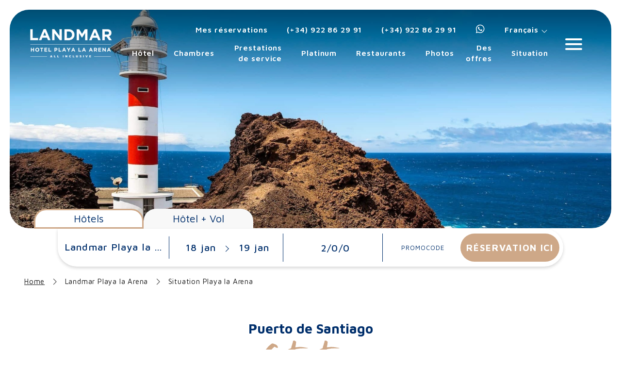

--- FILE ---
content_type: text/html; charset=utf-8
request_url: https://www.landmarhotels.com/fr/landmar-playa-la-arena/situation.html
body_size: 165655
content:
<!DOCTYPE html>

<html lang="fr" xml:lang="fr">
<head>
<!-- Global site tag (gtag.js) - Deferred loading -->
<script data-avoid-web-seeker-optimize="true">
        function initGTAGScript() {
            function loadGTAG() {
                var script = document.createElement('script');
                script.src = 'https://www.googletagmanager.com/gtag/js?id=10792875433';
                script.async = true;
                document.head.appendChild(script);
            }

            window.addEventListener('load', function() {
                if ('requestIdleCallback' in window) {
                    requestIdleCallback(loadGTAG, { timeout: 7000 });
                } else {
                    setTimeout(loadGTAG, 6000);
                }
            });
        }

        if (typeof cookiesController !== 'undefined') {
            cookiesController.push_tracking_code(initGTAGScript, ['analytics', 'marketing']);
        }
    </script>
<meta charset="utf-8"/>
<title>Landmar Playa la Arena | Port de Santiago | Ténérife Sud</title>
<link href="https://fonts.googleapis.com" rel="preconnect"/>
<link crossorigin="" href="https://fonts.gstatic.com" rel="preconnect"/>
<link href="https://webseeker.paraty.es" rel="preconnect"/>
<link href="https://cdn2.paraty.es" rel="preconnect"/>
<link href="https://www.googletagmanager.com" rel="dns-prefetch"/>
<link href="https://kit.fontawesome.com" rel="dns-prefetch"/>
<link href="https://ka-f.fontawesome.com" rel="dns-prefetch"/>
<link href="https://www3.paratytech.com" rel="dns-prefetch"/>
<link href="https://www.google-analytics.com" rel="dns-prefetch"/>
<link href="https://onboard.triptease.io" rel="dns-prefetch"/>
<link href="https://static.hotjar.com" rel="dns-prefetch"/>
<link href="https://connect.facebook.net" rel="dns-prefetch"/>
<link href="https://storage.googleapis.com" rel="dns-prefetch"/>
<link href="https://cdn2.paraty.es/landmar-test/images/6970dbff2ac6438" rel="icon" type="image/png">
<script type="application/ld+json"> { 
     "@context": "https://schema.org",
     "@type": "Organization",
     "name": "Landmar Hotels",
     "url": "https://www.landmarhotels.com/",
     "logo": "https://cdn2.paraty.es/landmar/images/0d91a55759351dc",
     "image": [
    "https://cdn2.paraty.es/landmar/images/45ffbc580790db2",
    "https://cdn2.paraty.es/landmar/images/c9c8091bde4043b",
    "https://cdn2.paraty.es/landmar-test/images/0294b4226f7ed57=s1000"
   ],
     "description": "Landmar Hotels pone a tu disposición los mejores alojamientos de los mejores destinos. Entra ahora y reserva al mejor precio en la web oficial.",
     "address": {
          "@type": "PostalAddress",
          "streetAddress": "C/ El Lajial, 4",
          "postalCode": "38683",
          "addressLocality": "Puerto de Santiago",
          "addressRegion": "Santiago del Teide",
          "addressCountry": "España"
          },
    "contactPoint": { 
        "@type": "ContactPoint",
        "telephone": "+34922862991",
        "contactType": "reservations",
        "email":"holidays@landmarhotels.com",
        "hoursAvailable": "24 horas",
        "availableLanguage": [
    	"es",
        "en",
        "de",
"fr"
    	]     
        },
    "sameAs": [
    	"https://www.linkedin.com/company/landmarhotels",
    	"https://www.youtube.com/channel/UCBxig0JOxplMqo-XcGU_bOg"
    	],
  	 "telephone": "+34922862991"
    }
</script>
<meta content="Landmar Playa la Arena | Port de Santiago | Ténérife Sud" name="dc.title">
<!-- Avoid autodetection of email and phones to broken styling -->
<meta content="telephone=no" name="format-detection"/>
<meta content="email=no" name="format-detection"/>
<meta content="index, follow" name="robots">
<link href="https://www.landmarhotels.com/landmar-playa-la-arena/situacion.html" hreflang="x-default" rel="alternate"><link href="https://www.landmarhotels.com/landmar-playa-la-arena/situacion.html" hreflang="es" rel="alternate"><link href="https://www.landmarhotels.com/fr/landmar-playa-la-arena/situation.html" hreflang="fr" rel="alternate"><link href="https://www.landmarhotels.com/de/landmar-playa-la-arena/lage.html" hreflang="de" rel="alternate"><link href="https://www.landmarhotels.com/en/landmar-playa-la-arena/situation.html" hreflang="en" rel="alternate">
<link href="https://www.landmarhotels.com/fr/landmar-playa-la-arena/situation.html" rel="canonical">
<meta content="Landmar Playa la Arena est situé à Puerto de Santiago, près de Playa de la Arena, une crique de sable près de la falaise de Los Gigantes" name="description">
<meta content="Landmar Playa la Arena est situé à Puerto de Santiago, près de Playa de la Arena, une crique de sable près de la falaise de Los Gigantes" property="og:description"/>
<meta content="width=1160, initial-scale=1, user-scalable=yes" name="viewport"/>

<script src="/static_1/scripts/custom_cookies.min.js?v=z2935485"></script>
<script defer="" src="https://cdn.paraty.es/static_files/common/scripts/booking_process/analytics/booking_utm_controller.js?v=z4051781"></script>
<script data-avoid-web-seeker-optimize="true">
    window.dataLayer = window.dataLayer || [];
    function gtag(){dataLayer.push(arguments);}

    (function() {
        function initGtagConsent() {
            if (typeof cookiesController === 'undefined') {
                console.warn('cookiesController not loaded yet, skipping consent initialization');
                return;
            }

            
                let analytics_consent = 'denied';
                let ad_consent = 'denied';
                let ad_user_data_consent = 'denied';
                let ad_personalization_consent = 'denied';

                let analytics_cookies_allowed = cookiesController.is_analytics_cookies_allowed();
                if (analytics_cookies_allowed) {
                    analytics_consent = 'granted';
                }

                try {
                    if (cookiesController.is_advertising_cookies_allowed()) {
                        ad_consent = 'granted';

                        if (cookiesController.is_advanced_consent_allowed()) {
                            ad_user_data_consent = 'granted';
                            ad_personalization_consent = 'granted';
                        }
                    }
                } catch (e) {
                    console.warn('Error setting advertising consent, upload hotel webs to get the latest version of the cookies controller');
                    console.warn(e);
                }

                gtag("consent", "default", {
                    ad_storage: ad_consent,
                    analytics_storage: analytics_consent,
                    ad_user_data: ad_user_data_consent,
                    ad_personalization: ad_personalization_consent,
                    wait_for_update: 500
                });

                dataLayer.push({
                    'event': 'default_consent'
                });
            

            gtag('js', new Date());
        }

        if (document.readyState === 'loading') {
            document.addEventListener('DOMContentLoaded', initGtagConsent);
        } else {
            initGtagConsent();
        }
    })();
</script>
<script defer="" src="https://cdn.paraty.es/static_files/common/web_apps/cookies_popup.js?v=z3957069" type="text/javascript"></script>
<link as="style" href="https://cdn.paraty.es/static_files/common/web_apps/assets/css/main_cookies_popup.css?v=z4252336" onload="this.onload=null;this.rel='stylesheet'" rel="preload"/>
<script data-avoid-web-seeker-optimize="true">
    function user_allowed_to_track() {
        return true; //Actually disabled this check

        //Avoid track on internal pages
        if (window.location.hostname.indexOf('appspot.com') > -1) {
            return false;
        }

        //Avoid track on localhost pages
        if (window.location.hostname.indexOf('localhost') > -1 || window.location.hostname.indexOf('0.0.0.0') > -1) {
            if (['/booking1', '/booking2', '/booking3', '/booking4'].indexOf(window.location.pathname) === -1) {
                return false;
            }
        }
    }
</script>
<script data-avoid-web-seeker-optimize="true">
    window.dataLayer = window.dataLayer || [];
    if (typeof cookiesController !== 'undefined' && cookiesController.search_cookie('cookies_preference') && !cookiesController.is_analytics_cookies_allowed()) {
        dataLayer.push({
            'cookies_denied': 'true'
        });
    }
</script>
<script data-avoid-web-seeker-optimize="true">
        window.dataLayer = window.dataLayer || [];

        if (typeof cookiesController !== 'undefined' && cookiesController.is_analytics_cookies_allowed()) {
            dataLayer.push({'event': 'cookie_consent_preferences'});
            dataLayer.push({'event': 'cookie_consent_statistics'});
            dataLayer.push({'event': 'cookie_consent_marketing'});
        }

        if (typeof gtag !== 'undefined') {
            gtag("set", "ads_data_redaction", true);
        }
    </script>

<!-- Google Tag Manager -->
<script data-avoid-web-seeker-optimize="true">
            if (navigator.userAgent.indexOf("Chrome-Lighthouse") === -1){
                function loadGTM() {
                    (function(w,d,s,l,i){w[l]=w[l]||[];w[l].push({'gtm.start':
                    new Date().getTime(),event:'gtm.js'});var f=d.getElementsByTagName(s)[0],
                    j=d.createElement(s),dl=l!='dataLayer'?'&l='+l:'';j.async=true;j.src=
                    'https://www.googletagmanager.com/gtm.js?id='+i+dl;f.parentNode.insertBefore(j,f);
                    })(window,document,'script','dataLayer','GTM-K5MLK9S');
                }

                window.addEventListener('load', function() {
                    if ('requestIdleCallback' in window) {
                        requestIdleCallback(loadGTM, { timeout: 12000 });
                    } else {
                        setTimeout(loadGTM, 10000);
                    }
                });
            }
        </script>
<!-- End Google Tag Manager -->
<!-- Wihp -->
<script data-avoid-web-seeker-optimize="true">
            function initWihpGoogleAds() {
                if (typeof gtag !== 'undefined') {
                    gtag('config', 'AW-10792875433');
                    gtag('config', 'HA-75', {'conversion_cookie_prefix': '_ha'});
                }
            }

            if (typeof cookiesController !== 'undefined') {
                cookiesController.push_tracking_code(initWihpGoogleAds, ['marketing']);
            }
        </script>
<script data-avoid-web-seeker-optimize="true">
            function initWihpBingUET() {
                (function(w,d,t,r,u){var f,n,i;w[u]=w[u]||[],f=function(){var o={ti:"13006875"};o.q=w[u],w[u]=new UET(o),w[u].push("pageLoad")},n=d.createElement(t),n.src=r,n.async=1,n.onload=n.onreadystatechange=function(){var s=this.readyState;s&&s!=="loaded"&&s!=="complete"||(f(),n.onload=n.onreadystatechange=null)},i=d.getElementsByTagName(t)[0],i.parentNode.insertBefore(n,i)})(window,document,"script","//bat.bing.com/bat.js","uetq");
            }

            if (typeof cookiesController !== 'undefined') {
                cookiesController.push_tracking_code(initWihpBingUET, ['marketing']);
            }
        </script>
<!-- End Wihp -->
<!-- Meta Pixel Code -->

<noscript><img height="1" src="https://www.facebook.com/tr?id=1083658080406500&amp;ev=PageView&amp;noscript=1" style="display:none" width="1"/></noscript>
<!-- End Meta Pixel Code -->
</meta></link></link></link></link></link></link></meta></meta></link><link as="style" href="https://webseeker.paraty.es/libraries/5765365372026880.css?v=03_11_2025_16_48_06Owl Carousel" library_styles="true" onload="this.onload=null;this.rel='stylesheet'" rel="preload"/><link as="style" href="https://webseeker.paraty.es/libraries/5177123765485568.css?v=25_05_2022_10_51_30jQuery UI" library_styles="true" onload="this.onload=null;this.rel='stylesheet'" rel="preload"/><link as="style" href="https://webseeker.paraty.es/libraries/5697945349390336.css?v=25_06_2025_11_26_52Select2" library_styles="true" onload="this.onload=null;this.rel='stylesheet'" rel="preload"/><link as="style" href="https://webseeker.paraty.es/libraries/5726177821982720.css?v=08_02_2023_10_23_41Revolution slider" library_styles="true" onload="this.onload=null;this.rel='stylesheet'" rel="preload"/><link as="style" href="https://webseeker.paraty.es/libraries/5709869772439552.css?v=16_10_2025_10_56_50UserController" library_styles="true" onload="this.onload=null;this.rel='stylesheet'" rel="preload"/><link as="style" href="https://webseeker.paraty.es/libraries/5733704819277824.css?v=03_11_2025_16_47_46Selectric" library_styles="true" onload="this.onload=null;this.rel='stylesheet'" rel="preload"/><link as="style" href="https://webseeker.paraty.es/libraries/5739523224895488.css?v=12_12_2025_11_19_53Icomoon" library_styles="true" onload="this.onload=null;this.rel='stylesheet'" rel="preload"/><link as="style" href="https://webseeker.paraty.es/libraries/5694907842822144.css?v=02_01_2026_14_30_33Booking Engine Controller" library_styles="true" onload="this.onload=null;this.rel='stylesheet'" rel="preload"/><link as="style" href="https://webseeker.paraty.es/libraries/5647975057457152.css?v=03_11_2025_16_48_31Fancybox" library_styles="true" onload="this.onload=null;this.rel='stylesheet'" rel="preload"/><link as="style" href="https://webseeker.paraty.es/libraries/5138444657360896.css?v=08_01_2026_13_49_02Common library" library_styles="true" onload="this.onload=null;this.rel='stylesheet'" rel="preload"/><link as="style" href="https://webseeker.paraty.es/libraries/5701399694278656.css?v=30_10_2025_19_27_41Users Password Reset" library_styles="true" onload="this.onload=null;this.rel='stylesheet'" rel="preload"/><style>body{margin:0;padding:0}:root{--font-family-awesome:"Font Awesome 6 Pro"}@import url("https://www3.paratytech.com/wysiwyg/fonts/Australia_regular/style.css?v=1.07");.font1{font-family:"Bellissimo",sans-serif}.font2{font-family:"Maven Pro",sans-serif}.font-text{font-family:"Maven Pro",sans-serif}.mt-5{margin-top:3rem}.container12{width:1140px;margin-left:auto;margin-right:auto}.center_caption{top:50%;transform:translateY(-50%)}.lateral_lines{position:relative;line-height:1}.lateral_lines:before{content:'';position:absolute;right:107%;top:50%;transform:translateY(-50%);width:70px;height:1px;background:white}.lateral_lines:after{content:'';position:absolute;left:107%;top:50%;transform:translateY(-50%);width:70px;height:1px;background:white}.right_long_arrow{position:relative;margin-right:13px;vertical-align:middle}.right_long_arrow:before{content:'';width:50px;height:1px;display:inline-block;background:white;position:absolute;right:0;top:50%;transform:translateY(-50%);transition:width .5s}.right_long_arrow:after{content:"\f054";font-family:"Font Awesome 5 Pro";font-weight:300;-moz-osx-font-smoothing:grayscale;-webkit-font-smoothing:antialiased;display:inline-block;font-style:normal;font-variant:normal;text-rendering:auto;line-height:1;font-size:18px;position:absolute;top:51%;right:0;transform:translateY(-50%)}*:hover>.right_long_arrow:before{width:70px}.poster_v1{position:absolute;padding:0;display:block;margin:auto;top:50%;width:550px;text-align:center;left:0;right:0;transform:translateY(-50%)}.poster_v1 .subtitle_1{font-family:"Maven Pro",sans-serif;font-size:22px;line-height:43px;letter-spacing:1.1px;text-transform:uppercase;color:white}.poster_v1 .subtitle_2{font-size:13px;line-height:16px;font-family:"Maven Pro",sans-serif;color:white;text-transform:uppercase}.poster_v1 .main_title{font:normal normal normal 75px/60px "Bellissimo",sans-serif;letter-spacing:3.75px;margin-top:10px;margin-bottom:10px;color:white}.poster_v1 .vertical_line{width:2px;height:70px;background:white;opacity:.6;margin:0 auto 20px}body.is_mobile .poster_v1{position:relative;width:90%}body.is_mobile .poster_v1 .subtitle_1{font-size:14px}body.is_mobile .poster_v1 .main_title{font-size:48px}.poster_v2{position:absolute;padding:0;display:block;margin:auto;top:50%;width:550px;text-align:center;left:0;right:0;transform:translateY(-50%);transition-delay:1s;-moz-transition-delay:1s;-o-transition-delay:1s;-webkit-transition-delay:1s;margin-top:30px;opacity:0;filter:blur(10px);-webkit-transition:all 2s;-moz-transition:all 2s;-ms-transition:all 2s;-o-transition:all 2s;transition:all 2s}.poster_v2 .subtitle_1{font-family:"Bellissimo",sans-serif;font-size:22px;line-height:43px;letter-spacing:1.1px;text-transform:uppercase;color:white}.poster_v2 .subtitle_2{font-size:16px;font-weight:400;line-height:16px;font-family:"Bellissimo",sans-serif;color:white;vertical-align:middle;text-transform:uppercase}.poster_v2 .subtitle_2 i{color:white;font-weight:400;font-size:14px;margin-left:10px;vertical-align:middle;-webkit-transition:all .8s;-moz-transition:all .8s;-ms-transition:all .8s;-o-transition:all .8s}.poster_v2 .subtitle_2:hover{font-weight:bold}.poster_v2 .subtitle_2:hover i{margin-left:20px;opacity:0}.poster_v2 .main_title{font:500 normal normal 75px/60px "Bellissimo",sans-serif;letter-spacing:3.75px;margin-top:0;margin-bottom:30px;color:white;font-size:50px;position:relative}.poster_v2 .main_title:before,.poster_v2 .main_title:after{content:'';position:absolute;top:50%;transform:translateY(-50%);width:140px;height:2px;background:#cea888}.poster_v2 .main_title:before{right:90%}.poster_v2 .main_title:after{left:90%}.current-sr-slide-visible .poster_v2{margin-top:0;opacity:1;filter:blur(0)}body.is_mobile .poster_v2{position:relative;transform:none;color:white;margin-top:30px;-webkit-transition:none;-moz-transition:none;-ms-transition:none;-o-transition:none;transition:none;filter:none;opacity:1}body.is_mobile .poster_v2 .subtitle_1{font-size:20px;font-family:"Bellissimo",sans-serif;line-height:30px}body.is_mobile .poster_v2 .main_title{font-size:40px;position:relative;width:fit-content;font-family:"Bellissimo",sans-serif;line-height:50px;margin:0px auto 20px}.poster_v3{color:white;position:absolute;top:50%;-webkit-transform:translateY(-50%);-moz-transform:translateY(-50%);-ms-transform:translateY(-50%);-o-transform:translateY(-50%);transform:translateY(-50%);width:95%;max-width:1140px;left:0;right:0;margin:auto;z-index:1000;transition-delay:1s;-moz-transition-delay:1s;-o-transition-delay:1s;-webkit-transition-delay:1s;margin-top:30px;opacity:0;filter:blur(10px);-webkit-transition:all 2s;-moz-transition:all 2s;-ms-transition:all 2s;-o-transition:all 2s;transition:all 2s;text-align:left}.poster_v3 .subtitle{font-family:"Maven Pro",sans-serif;font-weight:300;font-size:30px;letter-spacing:3px;line-height:35px;text-shadow:0px 0px 10px #00000029}.poster_v3 .title{font-family:"Bellissimo",sans-serif;font-weight:400;font-size:100px;letter-spacing:3px;margin-left:50px;line-height:120px;text-shadow:0px 0px 10px #00000029}.poster_v3 .btn_more{display:inline-block;font-family:"Bellissimo",sans-serif;font-weight:400;font-size:15px;letter-spacing:1.28px;margin-top:10px;margin-left:50px}.poster_v3 .btn_more .icon{display:block;position:relative;text-align:center;margin:40px auto 0;width:50px;height:50px}.poster_v3 .btn_more .icon::before{position:absolute;top:0;left:0;right:0;bottom:0;content:"";border-radius:50%;background-color:#cea888;opacity:0.4;-webkit-transition:all 0.3s;-moz-transition:all 0.3s;-ms-transition:all 0.3s;-o-transition:all 0.3s;transition:all 0.3s}.poster_v3 .btn_more .icon .arrow{position:absolute;top:50%;left:50%;-webkit-transform:translate(-50%,-50%);-moz-transform:translate(-50%,-50%);-ms-transform:translate(-50%,-50%);-o-transform:translate(-50%,-50%);transform:translate(-50%,-50%)}.poster_v3 .btn_more .icon .arrow::before{content:"";position:absolute;left:50%;-webkit-transform:translateX(-50%);-moz-transform:translateX(-50%);-ms-transform:translateX(-50%);-o-transform:translateX(-50%);transform:translateX(-50%);bottom:50%;width:1px;height:50px;background-color:white}.poster_v3 .btn_more .icon .arrow i{color:white;font-size:18px;font-weight:100}.poster_v3 .btn_more .icon::after{content:"";position:absolute;top:-6px;left:-6px;right:-6px;bottom:-6px;border-radius:50%;background-color:#cea888;opacity:0;-webkit-transform:translateY(60px);-moz-transform:translateY(60px);-ms-transform:translateY(60px);-o-transform:translateY(60px);transform:translateY(60px);-webkit-transition:all 0.3s;-moz-transition:all 0.3s;-ms-transition:all 0.3s;-o-transition:all 0.3s;transition:all 0.3s}.current-sr-slide-visible .poster_v3{margin-top:0;opacity:1;filter:blur(0)}body.is_mobile .poster_v3{position:absolute;top:50%;-webkit-transform:translateY(-50%);-moz-transform:translateY(-50%);-ms-transform:translateY(-50%);-o-transform:translateY(-50%);transform:translateY(-50%);z-index:2;text-align:left;color:white;width:95%;max-width:95%;left:0;right:0;margin:auto;margin-top:0;-webkit-transition:none;-moz-transition:none;-ms-transition:none;-o-transition:none;transition:none;filter:none;opacity:1}body.is_mobile .poster_v3 .subtitle{font-family:"Maven Pro",sans-serif;font-weight:300;font-size:20px;letter-spacing:1px;line-height:23px}body.is_mobile .poster_v3 .title{font-family:"Bellissimo",sans-serif;font-weight:300;font-size:30px;letter-spacing:1px;line-height:33px}.poster_v4{position:absolute;top:50%;left:50%;-webkit-transform:translate(-50%,-50%);-moz-transform:translate(-50%,-50%);-ms-transform:translate(-50%,-50%);-o-transform:translate(-50%,-50%);transform:translate(-50%,-50%);color:white}.poster_v4 .title_1{position:relative;margin:0;font-family:"Bellissimo",sans-serif;font-weight:700;font-size:60px;letter-spacing:3px;line-height:1;margin-bottom:5px}.poster_v4 .title_2{position:relative;display:block;font-family:"Bellissimo",sans-serif;font-weight:400;font-size:33px;letter-spacing:1.65px;line-height:1}.poster_v4 .subtitle{position:relative;display:block;font-family:"Maven Pro",sans-serif;font-weight:400;font-size:17px;letter-spacing:1.7px;line-height:1;margin-bottom:10px}.poster_v4 .btn_link{position:relative;display:inline-block;margin:70px 0 40px;font-family:"Maven Pro",sans-serif;font-weight:700;font-size:16px;letter-spacing:1.6px;line-height:1;color:white;text-decoration:none}.poster_v4 .btn_link .circles{position:absolute;top:50%;left:0;-webkit-transform:translate(-50%,-50%);-moz-transform:translate(-50%,-50%);-ms-transform:translate(-50%,-50%);-o-transform:translate(-50%,-50%);transform:translate(-50%,-50%);width:40px;height:40px;border:1px solid rgba(255,255,255,0.6);border-radius:50%;z-index:-1}.poster_v4 .btn_link .circles::before,.poster_v4 .btn_link .circles::after{content:"";display:block;position:absolute;top:50%;left:50%;-webkit-transform:translate(-50%,-50%);-moz-transform:translate(-50%,-50%);-ms-transform:translate(-50%,-50%);-o-transform:translate(-50%,-50%);transform:translate(-50%,-50%);border:1px solid white;border-radius:50%}.poster_v4 .btn_link .circles::before{width:65px;height:65px;opacity:0.35}.poster_v4 .btn_link .circles::after{width:90px;height:90px;opacity:0.15}.poster_v4 .with_line::before,.poster_v4 .with_line::after{content:"";position:absolute;top:50%;height:2px;background-color:white}.poster_v4.left{text-align:left}.poster_v4.left .with_line::before{right:calc(100% + 20px);width:100px}.poster_v4.center{text-align:center}.poster_v4.center .with_line::before{width:50px;right:calc(100% + 20px)}.poster_v4.center .with_line::after{width:50px;left:calc(100% + 20px)}.poster_v4.right{text-align:right}.poster_v4.right .with_line::before{width:100px;left:calc(100% + 20px)}body.is_mobile .poster_v4 .title_1{font-size:45px}body.is_mobile .poster_v4 .title_2{font-size:22px}body.is_mobile .poster_v4 .subtitle{font-size:15px;margin-bottom:5px}body.is_mobile .poster_v4 .btn_link{margin:35px 0 15px}body.is_mobile .poster_v4 .btn_link .circles{width:30px;height:30px}body.is_mobile .poster_v4 .btn_link .circles::before{width:55px;height:55px}body.is_mobile .poster_v4 .btn_link .circles::after{width:80px;height:80px}body.is_mobile .poster_v4.left .with_line::before,body.is_mobile .poster_v4.right .with_line::before{width:50px}.poster_v5{color:#FFFFFF;position:relative;text-align:left;left:20%;transform:translate(-50%,0)}.poster_v5 .uppercase{text-transform:uppercase}.poster_v5 .title_wrapper{font-size:60px;line-height:1;font-family:"Bellissimo",sans-serif;letter-spacing:1.2px}.poster_v5 .title_wrapper small{display:block;font-size:20px;line-height:28px;font-family:"Maven Pro",sans-serif;letter-spacing:4.8px;margin-bottom:0}.poster_v5 .title_wrapper div{margin-bottom:32px}.poster_v5 .button_wrapper{position:absolute;top:130px;left:-24px;height:114px;opacity:1;display:flex;justify-content:center;bottom:-48px;transition:transform .3s}.poster_v5 .button_wrapper .button_explore{font-size:16px;line-height:28px;font-family:"Maven Pro",sans-serif;letter-spacing:3.84px;opacity:1;cursor:pointer;text-transform:uppercase;display:flex;justify-content:space-evenly;align-items:center;transition:all .3s;color:white}.poster_v5 .button_wrapper .button_explore .button_text{width:150px;padding-left:15px}.poster_v5 .button_wrapper .button_explore .icon_triangle{font-size:34px;margin-left:40px;transform:matrix(0,0.7,1,0,0,0) rotate(90deg);transition:all .3s}.poster_v5 .button_wrapper .button_explore .index{z-index:2}.poster_v5 .button_wrapper .button_explore .icon{font-size:10px;display:flex;justify-content:center;align-items:center;transition:all .3s}.poster_v5 .button_wrapper .button_explore .icon:after{content:'';height:57px;width:57px;border-radius:33px;transition:all .3s;background:#cea888;position:absolute;left:10%}.poster_v5 .button_wrapper .button_explore:hover .icon_triangle{transform:matrix(0,1,0.7,0,130,0);transition:all .3s}.poster_v5 .button_wrapper .button_explore:hover .icon{flex-direction:column;justify-content:center;vertical-align:auto}.poster_v5 .button_wrapper .button_explore:hover .icon:after{border-radius:30px;width:194px;transition:width .3s}.poster_v5 .button_wrapper .button_explore:hover .button_text{color:white;transform:translateX(-25px);transition:all .3s}body.is_mobile .poster_v5{transform:none;left:0;top:120px;text-align:center}body.is_mobile .poster_v5 .title_wrapper{font-size:50px;line-height:60px}body.is_mobile .poster_v5 .button_wrapper{left:50%;top:initial;transform:translate(-50%,60%)}body.is_mobile .poster_v5 .button_wrapper .button_explore{text-decoration:none}body.is_mobile .poster_v5 .button_wrapper .button_explore .button_text{text-decoration:initial}body.is_mobile .poster_v5 .button_wrapper .button_explore:hover .button_text{transform:translateX(-40px)}.poster_v6{text-align:center;color:#ffffff}.poster_v6 .title_wrapper{font-size:56px;line-height:60px;font-weight:400;margin-bottom:30px;font-family:"Bellissimo",sans-serif;letter-spacing:1.2px}.poster_v6 .title_wrapper small{display:block;font-size:26px;line-height:28px;font-weight:400;color:white;font-family:"Maven Pro",sans-serif;letter-spacing:4.8px;margin-bottom:0}.poster_v6 .title_wrapper .subtitle{margin-top:15px}.poster_v6 .button_wrapper{position:relative;top:0;left:0;bottom:0;height:114px;opacity:1;display:flex;justify-content:center;transition:transform 0.3s}.poster_v6 .button_wrapper .btn_primary{position:relative;display:inline-flex;align-items:center;flex-wrap:nowrap;border:none;text-align:center;white-space:nowrap;padding:0 25px;height:50px;border-radius:35px;text-decoration:none;font-weight:500;text-transform:uppercase;font-size:18px;font-family:"Maven Pro",sans-serif;transition:all 0.5s;cursor:pointer;background-color:#002f6c;color:white;padding-left:70px}.poster_v6 .button_wrapper .btn_primary i{display:block;margin-right:30px;font-weight:300;position:absolute;top:50%;left:20px;transform:translateY(-50%);opacity:1;max-width:50px;transition:all 0.4s}.poster_v6 .button_wrapper .btn_primary i:after{position:absolute;content:"";width:1px;background-color:white;top:-16px;bottom:-16px;right:-15px}.poster_v6 .button_wrapper .btn_primary::after{display:inline-block;content:"";background-image:url(https://storage.googleapis.com/cdn.paraty.es/em-ande/files/arrow_right_white.svg);width:0;height:25px;background-size:100% auto;background-position:50% 50%;z-index:1;background-repeat:no-repeat;margin-left:0;overflow:hidden;transition:all 0.5s}.poster_v6 .button_wrapper .btn_primary:hover{padding-left:25px}.poster_v6 .button_wrapper .btn_primary:hover i{margin-right:0;max-width:0;opacity:0}.poster_v6 .button_wrapper .btn_primary:hover:after{width:25px!important;margin-left:15px}.poster_v6 .button_wrapper .uppercase{text-transform:uppercase;background-color:#cea888}body.is_mobile .poster_v6{position:relative;top:120px}body.is_mobile .poster_v6 .title_wrapper{font-size:50px;margin-bottom:20px;line-height:60px}body.is_mobile .poster_v6 .title_wrapper small{font-size:26px}body.is_mobile .poster_v6 .button_wrapper a{padding:0 15px;height:40px;padding-left:70px;font-size:14px}body.is_mobile .poster_v6 .button_wrapper a i:after{top:-14px;bottom:-14px}.poster_countdown_v1{font-family:"Bellissimo",sans-serif;display:table;position:absolute;top:30px;right:30px;z-index:7}.poster_countdown_v1 .countdown_tag>div{background:white;border-radius:10px;padding:19px 0;min-width:62px;margin-right:15px}.poster_countdown_v1 .countdown_tag .date{font-weight:bold;font-size:32px}.poster_countdown_v1 .countdown_tag .title_format{font-weight:lighter;font-size:10px}.poster_countdown_v1 .section_link{text-align:center;color:white;display:block;margin-top:20px;text-transform:uppercase;text-decoration:none;font-size:18px}.poster_countdown_v1 .section_link i{margin-left:10px;font-size:12px}@-webkit-keyframes scroll_down_v1{0%{opacity:0}50%{opacity:1}100%{opacity:0}}@keyframes scroll_down_v1{0%{opacity:0}50%{opacity:1}100%{opacity:0}}.scroll_down_general.v1{position:relative;z-index:2;display:table;margin:auto;color:#fff;font:normal 400 20px/1 sans-serif;letter-spacing:.1em;text-decoration:none;transition:opacity .3s;padding-top:80px;cursor:pointer}.scroll_down_general.v1 span,.scroll_down_general.v1:before,.scroll_down_general.v1:after{content:'';position:absolute;top:0;left:50%;width:24px;height:24px;margin-left:-12px;border-left:1px solid #fff;border-bottom:1px solid #fff;-webkit-transform:rotate(-45deg);transform:rotate(-45deg);-webkit-animation:scroll_down_v1 2s infinite;animation:scroll_down_v1 2s infinite;opacity:0;box-sizing:border-box}.scroll_down_general.v1:before{-webkit-animation-delay:0s;animation-delay:0s}.scroll_down_general.v1 span{top:16px;-webkit-animation-delay:.15s;animation-delay:.15s}.scroll_down_general.v1:after{top:32px;-webkit-animation-delay:.3s;animation-delay:.3s}body{-webkit-font-smoothing:antialiased}body ::-webkit-scrollbar-button{display:none}body .banner_parallax_wrapper .banner .content_wrapper .title span{white-space:normal}body .reservations_agencies_wrapper.v1 .bookings_table .commission,body .reservations_agencies_wrapper.v1 .bookings_table .commission_amount{display:none}body .slider_wrapper.left_open .slider_item::after{border-radius:0 45px 45px 0}body .slider_wrapper.right_open .slider_item::after{border-radius:45px 0 0 45px}body .preloading .center_xy .desc{font-family:"Maven Pro",sans-serif!important}body .fancybox-container.popup_icons_wrapper .fancybox-bg{background:#1e1e1e!important}body .slider_wrapper.left_open .left_container .links_wrapper,body .slider_wrapper.left_open .right_container .links_wrapper,body .slider_wrapper.right_open .left_container .links_wrapper,body .slider_wrapper.right_open .right_container .links_wrapper{justify-content:center!important}body .slider_wrapper.left_open .left_container .links_wrapper .btn_slide,body .slider_wrapper.left_open .right_container .links_wrapper .btn_slide,body .slider_wrapper.right_open .left_container .links_wrapper .btn_slide,body .slider_wrapper.right_open .right_container .links_wrapper .btn_slide{border:1px solid #cea888;border-radius:50px;font-size:18px;letter-spacing:1.35px;line-height:22px;font-weight:600;color:#002f6c;background:white!important;padding:12px 25px 12px 55px!important;z-index:0}body .slider_wrapper.left_open .left_container .links_wrapper .btn_slide::after,body .slider_wrapper.left_open .right_container .links_wrapper .btn_slide::after,body .slider_wrapper.right_open .left_container .links_wrapper .btn_slide::after,body .slider_wrapper.right_open .right_container .links_wrapper .btn_slide::after{content:"\f061";font-family:var(--font-family-awesome);color:white;font-size:21px;position:absolute;left:16px;top:50%;transform:translateY(-50%);font-weight:300}body .slider_wrapper.left_open .left_container .links_wrapper .btn_slide::before,body .slider_wrapper.left_open .right_container .links_wrapper .btn_slide::before,body .slider_wrapper.right_open .left_container .links_wrapper .btn_slide::before,body .slider_wrapper.right_open .right_container .links_wrapper .btn_slide::before{content:"";position:absolute;border-radius:50px;background:#cea888;width:41px;height:41px;left:5px;top:50%;transform:translateY(-50%);transition:all .6s;z-index:-1}body .slider_wrapper.left_open .left_container .links_wrapper .btn_slide:hover,body .slider_wrapper.left_open .right_container .links_wrapper .btn_slide:hover,body .slider_wrapper.right_open .left_container .links_wrapper .btn_slide:hover,body .slider_wrapper.right_open .right_container .links_wrapper .btn_slide:hover{color:white!important}body .slider_wrapper.left_open .left_container .links_wrapper .btn_slide:hover::before,body .slider_wrapper.left_open .right_container .links_wrapper .btn_slide:hover::before,body .slider_wrapper.right_open .left_container .links_wrapper .btn_slide:hover::before,body .slider_wrapper.right_open .right_container .links_wrapper .btn_slide:hover::before{width:calc(100% - 10px);right:5px}@media screen and (max-height:690px){body .slider_wrapper .slider_item .links_wrapper{bottom:110px!important}}body .banner_cards_grid .banner .main_grid .card .content_wrapper .links_wrapper .btn_link,body .banner_news_wrapper .banner .block_item .content_wrapper .links_wrapper .btn_primary,body .banner_services_icons_wrapper .container12 .top_content .desc .btn_link,body .banner_main_section .content_wrapper .open_popup_link,body .recent_news_wrapper .news_group .individual_new_wrapper .new_content .read_more{border-radius:50px;border:1px solid #cea888;box-sizing:border-box;padding:0 20px 0 60px;font-size:18px;letter-spacing:1.35px;line-height:32px;color:#002f6c;font-weight:600;background:white;width:max-content;z-index:0;position:relative;display:flex;align-items:center;height:55px;transition:all 0.3s ease}body .banner_cards_grid .banner .main_grid .card .content_wrapper .links_wrapper .btn_link::before,body .banner_news_wrapper .banner .block_item .content_wrapper .links_wrapper .btn_primary::before,body .banner_services_icons_wrapper .container12 .top_content .desc .btn_link::before,body .banner_main_section .content_wrapper .open_popup_link::before,body .recent_news_wrapper .news_group .individual_new_wrapper .new_content .read_more::before{content:"";position:absolute;background:#cea888;border:0;height:41px;border-radius:50px;top:50%;left:7px;right:calc(100% - 48px);transform:translateY(-50%);transition:all 0.3s ease}body .banner_cards_grid .banner .main_grid .card .content_wrapper .links_wrapper .btn_link::after,body .banner_news_wrapper .banner .block_item .content_wrapper .links_wrapper .btn_primary::after,body .banner_services_icons_wrapper .container12 .top_content .desc .btn_link::after,body .banner_main_section .content_wrapper .open_popup_link::after,body .recent_news_wrapper .news_group .individual_new_wrapper .new_content .read_more::after{content:"\f061";position:absolute;left:20px;top:12px;color:white;font-size:18px;font-family:var(--font-family-awesome)}body .banner_cards_grid .banner .main_grid .card .content_wrapper .links_wrapper .btn_link:hover,body .banner_news_wrapper .banner .block_item .content_wrapper .links_wrapper .btn_primary:hover,body .banner_services_icons_wrapper .container12 .top_content .desc .btn_link:hover,body .banner_main_section .content_wrapper .open_popup_link:hover,body .recent_news_wrapper .news_group .individual_new_wrapper .new_content .read_more:hover{background:white;color:white}body .banner_cards_grid .banner .main_grid .card .content_wrapper .links_wrapper .btn_link:hover::before,body .banner_news_wrapper .banner .block_item .content_wrapper .links_wrapper .btn_primary:hover::before,body .banner_services_icons_wrapper .container12 .top_content .desc .btn_link:hover::before,body .banner_main_section .content_wrapper .open_popup_link:hover::before,body .recent_news_wrapper .news_group .individual_new_wrapper .new_content .read_more:hover::before{right:7px;z-index:-1}body .banner_services_icons_wrapper .top_content .desc .btn_link{line-height:55px!important;text-decoration:none}body .banner_services_icons_wrapper .top_content .desc .btn_link::after{content:"\f33d"!important;top:0!important}body.scrolled header .header_content .top_items .top_item.header_phone{position:fixed;z-index:1;top:30px}body.scrolled header .header_content .top_items .top_item.header_phone::after{display:none}body [class^="revicon-"]:before,body [class*=" revicon-"]:before{font-family:initial}body .banner_main_section .content_wrapper .desc{text-indent:0}body .banner_services_icons_wrapper .top_content .desc{text-indent:0}body .main_content_pictures .component_wrapper .main_content .main_title::before{display:none}@media screen and (max-width:1440px){body .tp-banner .extra_img{height:267px}}@media screen and (min-width:1441px){body .tp-banner .extra_img{height:367px}}body.scrolled .booking_engine_v2 #wrapper_booking .booking_form{box-shadow:none!important;margin-top:-5px}body .banner_main_section .content_wrapper .extra_buttons .extra_button:hover{background-color:#dbb798!important}body .banner_table_wrapper .table_wrapper .table .file:nth-of-type(2){border-radius:10px 0 0 0;overflow:hidden}body .banner_table_wrapper .table_wrapper .table .file:last-of-type{border-radius:0 0 10px 10px;overflow:hidden}body .banner_table_wrapper .table_wrapper .table .file:last-of-type .col{margin-bottom:0}body:not(.is_mobile) #wrapper_booking:not(.with_flight_tab) .dates_wrapper{width:210px}body:not(.is_mobile) #wrapper_booking:not(.with_flight_tab) .occupancy_display{width:135px}body:not(.is_mobile) .banner_table_wrapper .table_wrapper .table .file.check_icon .col .checked::before{font-size:20px!important}body:not(.is_mobile) .banner_table_wrapper .table_wrapper .table .file .col.check_1 span.col_data:lang(de),body:not(.is_mobile) .banner_table_wrapper .table_wrapper .table .file .col.check_2 span.col_data:lang(de),body:not(.is_mobile) .banner_table_wrapper .table_wrapper .table .file .col.check_3 span.col_data:lang(de){font-size:13px}body:not(.is_mobile) .banner_main_section .content_wrapper .content_title h2{font-family:"Bellissimo",sans-serif;letter-spacing:0;font-weight:400;font-size:134px;line-height:0;color:#cea888;margin-top:40px}body:not(.is_mobile) .banner_main>.banner_content>.banner_header>.header_title>h3{font-family:"Maven Pro",sans-serif;color:#002f6c;font-size:28px;font-weight:bold;margin:0;height:fit-content}body:not(.is_mobile) .banner_gallery_content_wrapper .content_wrapper .content_title h3{font-size:28px;line-height:33px;font-family:"Maven Pro",sans-serif;font-weight:700;color:#002f6c;display:block;margin-left:130px;margin-top:-10px}body:not(.is_mobile) .advantages_wrapper .banner .content_title h2{font-weight:normal;line-height:0;margin-bottom:50px}body:not(.is_mobile) .banner_carousel_big.with_animation .title_text_wrapper h3{font-weight:normal}body:not(.is_mobile) .banner_carousel_wrapper .top_banner .desc .button_promotion.banner_rutas{margin-left:489px}body:not(.is_mobile) .banner_carousel_wrapper .top_banner .desc .button_promotion.banner_descansa{margin-left:534px}body:not(.is_mobile) .fancybox-container.popup_wrapper .extra_info_popup .popup_title h3 small,body:not(.is_mobile) .fancybox-container.popup_wrapper .extra_info_popup .popup_title h3 .subtitle,body:not(.is_mobile) .fancybox-container.popup_wrapper .extra_info_popup .popup_title h3 span{font-size:134px!important;font-family:'Bellissimo',sans-serif!important}body.is_mobile .poster_v1 .main_title{font-size:65px!important}body.is_mobile .poster_v1 .subtitle_1{font-size:18px!important}body.is_mobile .main_menu ul li.section_subcontent i#dropdown_submenu::after{content:"";position:absolute;right:0;top:0;width:350px;height:100%}body.is_mobile .main_menu ul li.section_subcontent i#dropdown_submenu.fa-rotate-180::after{right:auto;left:0}body.is_mobile .banner_services_carousel.is_mobile .banner_services_content .owl-nav{right:inherit!important}body.is_mobile .banner_events_image .container .banner_title font{display:none}body.is_mobile .banner_social .social_cards_wrapper .owl-stage-outer{border-radius:0!important}body.is_mobile .banner_main_section .content_wrapper .content_title .title span{font-size:85px!important}body.is_mobile .banner_main_section .content_wrapper .content_title .title img{max-width:100%}body.is_mobile .banner_cards_grid .main_grid .content_wrapper .title{font-size:18px!important}body.is_mobile .banner_gallery_content_wrapper .content_wrapper .content_title h3{font-size:20px;line-height:26px;font-family:"Maven Pro",sans-serif;font-weight:700;color:#002f6c;display:block}body.is_mobile .banner_data_table_wrapper .banner .top_banner .desc,body.is_mobile .banner_cycle_landi .banner .cycle_wrapper.item_1 .content_wrapper .desc,body.is_mobile .banner_services_icons_wrapper .container12 .desc{text-indent:0!important}body.is_mobile .banner_cards_grid .banner .main_grid .card .content_wrapper .links_wrapper .btn_link,body.is_mobile .banner_news_wrapper .banner .block_item .content_wrapper .links_wrapper .btn_primary,body.is_mobile .banner_services_icons_wrapper .container12 .top_content .desc .btn_link,body.is_mobile .banner_main_section .content_wrapper .open_popup_link{height:50px;font-size:16px}body.is_mobile .banner_cards_grid .banner .main_grid .card .content_wrapper .links_wrapper .btn_link::before,body.is_mobile .banner_news_wrapper .banner .block_item .content_wrapper .links_wrapper .btn_primary::before,body.is_mobile .banner_services_icons_wrapper .container12 .top_content .desc .btn_link::before,body.is_mobile .banner_main_section .content_wrapper .open_popup_link::before{height:38px;left:5px;right:calc(100% - 46px)}body.is_mobile .banner_cards_grid .banner .main_grid .card .content_wrapper .links_wrapper .btn_link::after,body.is_mobile .banner_news_wrapper .banner .block_item .content_wrapper .links_wrapper .btn_primary::after,body.is_mobile .banner_services_icons_wrapper .container12 .top_content .desc .btn_link::after,body.is_mobile .banner_main_section .content_wrapper .open_popup_link::after{left:19px;top:9px}body.is_mobile .banner_cards_grid .banner .main_grid .card .content_wrapper .links_wrapper .btn_link:hover::before,body.is_mobile .banner_news_wrapper .banner .block_item .content_wrapper .links_wrapper .btn_primary:hover::before,body.is_mobile .banner_services_icons_wrapper .container12 .top_content .desc .btn_link:hover::before,body.is_mobile .banner_main_section .content_wrapper .open_popup_link:hover::before{right:5px}body.is_mobile .fancybox-container.popup_wrapper .extra_info_popup .popup_title h3 small,body.is_mobile .fancybox-container.popup_wrapper .extra_info_popup .popup_title h3 .subtitle,body.is_mobile .fancybox-container.popup_wrapper .extra_info_popup .popup_title h3 span{font-family:'Bellissimo',sans-serif!important}body.is_mobile .main_menu .lang_menu .languages_options{position:relative}body.is_mobile .main_menu .lang_menu .languages_options::before{content:"\f0ac";position:absolute;font-family:var(--font-family-awesome);font-size:23px;top:0;left:0;color:white}body.is_mobile .main_menu .lang_menu .languages_options a.selected{font-weight:bold!important}body.is_mobile .main_menu .lang_menu .languages_options a.selected::before{display:none}body.is_mobile .banner_minigallery_wrapper .banner_title span{font-size:20px!important;top:-20px!important}.ug-exit-popup-wrapper{z-index:100!important}@media screen and (max-width:1570px){.paraty_booking_form.booking_engine_v2.scrolled #wrapper_booking{left:auto!important}}@media only screen and (min-device-width:768px) and (max-device-width:1024px){.advantages_wrapper{margin:0!important}.advantages_wrapper .banner .icons_wrapper{align-items:center}.advantages_wrapper .banner .icons_wrapper .icon_box{flex-direction:column!important;text-align:center}.advantages_wrapper .banner .icons_wrapper .icon_box .icon_image{margin-bottom:10px!important}.advantages_wrapper .banner .icons_wrapper .icon_box .icon_desc{margin-left:0!important}.banner_formulario_wrapper #banner_form_wrapper .contact_form .formulario-campos .formulario-campos-campo select{width:calc(100% - 65px)!important}.my_booking_form_wrapper .form_fields .buttons_wrapper button{height:50px!important}body.scrolled header .header_wrapper .logo_wrapper{left:20px!important}body.scrolled header .header_wrapper .header_right .menu_toggle{right:30px!important}body.scrolled .paraty_booking_form.booking_engine_v2.scrolled #wrapper_booking{left:190px!important}body.scrolled .paraty_booking_form.booking_engine_v2.scrolled #wrapper_booking .booking_form .destination_wrapper{width:260px!important}body.scrolled .paraty_booking_form.booking_engine_v2.scrolled #wrapper_booking .booking_form .dates_wrapper{width:190px!important}body.scrolled .paraty_booking_form.booking_engine_v2.scrolled #wrapper_booking .booking_form .occupancy_display{width:105px!important}body.scrolled .paraty_booking_form.booking_engine_v2.scrolled #wrapper_booking .booking_form .promocode_wrapper{width:130px!important}body.scrolled .paraty_booking_form.booking_engine_v2.scrolled #wrapper_booking .booking_form .booking_button_wrapper{width:185px!important}}html[lang="fr"] .paraty_booking_form #wrapper_booking .booking_form .booking_button_wrapper .submit_label{font-size:19px!important}html[lang="fr"] body.is_mobile header.scrolled .logo .logo_dark{margin-left:0!important}html[lang="fr"] body.is_mobile header.scrolled .open_booking_popup{padding:0 10px!important}@media only screen and (min-device-width:768px) and (max-device-width:1024px){html[lang="de"] .paraty_booking_form #wrapper_booking .occupancy_wrapper .center_xy .guests_wrapper{width:700px!important}}.paraty_booking_form.booking_engine_v2.agencias #wrapper_booking .promocode_wrapper,.paraty_booking_form.booking_engine_v2.agencias .wrapper_booking_button_guest .promocode_wrapper{display:none!important}.reservations_agencies_wrapper .bookings_table .price{display:none}body.agencies #qt-button-frame,body.agencies #qt-bubble-frame{opacity:0;visibility:hidden;transform:translateX(1000%)!important}@media screen and (max-width:1440px){.header .dropdown_menu .menu_content::after{display:none}}.header .dropdown_menu .menu_content::after{content:"";width:10%;height:90px;background:#002F6C;top:0;position:absolute;right:290px}.header .dropdown_menu .menu_content::before{content:"";width:10%;height:60px;background:#002f6c;bottom:0;right:calc(100% - 650px);position:absolute;display:block}body.is_mobile .banner_awards .title_wrapper h2{font-size:72px!important}body.is_mobile .banner_text_wrapper .title_main_wrapper h2{font-size:78px!important;display:flex;align-items:center;justify-content:space-between;gap:30px}body.is_mobile .main_wrapper_map .title h2,body.is_mobile .banner_social_carousel .main_title_text h2{font-size:85px!important}body.is_mobile .banner_social_carousel .main_title_text h3{font-size:100px!important}body.web_seeker.no_scroll.hide_engine{overflow:hidden}body.is_mobile #QT-FAQ-container{width:100%;display:flex;align-items:center;flex-direction:column}body.is_mobile #QT-FAQ-container .qt-faq-wrap-collapsible{width:90%;float:initial}body.is_mobile #QT-FAQ-container>div:last-child{left:-15px;width:100%}body.is_mobile #QT-FAQ-container.arena>div:last-child,body.is_mobile #QT-FAQ-container.costa_los_gigantes>div:last-child{left:auto;width:90%}#QT-FAQ-container{width:1140px;position:relative;margin:0 auto}#QT-FAQ-container>div:last-child{width:1140px;display:flex;flex-direction:column;position:absolute}#QT-FAQ-container.arena,#QT-FAQ-container.costa_los_gigantes{width:100%;display:flex;flex-direction:column;justify-content:center;align-items:center}#QT-FAQ-container.arena div:last-child,#QT-FAQ-container.costa_los_gigantes div:last-child{position:relative;width:60%}#QT-FAQ-container.arena .qt-faq-collapsible-content,#QT-FAQ-container.costa_los_gigantes .qt-faq-collapsible-content{width:50%;float:initial}#QT-FAQ-container .qt-faq-wrap-collapsible{width:60%;display:flex;flex-direction:column;float:right}#QT-FAQ-container .qt-faq-wrap-collapsible .qt-faq-lbl-toggle{position:relative;font-weight:bold;border:1px solid #d0d0d0;color:#424242;cursor:pointer;font-size:15px;letter-spacing:0.6px;padding:20px 60px 20px 30px;margin:0;background:none;font-family:'Maven Pro',sans-serif}#QT-FAQ-container .qt-faq-wrap-collapsible label.qt-faq-lbl-toggle::before{content:"\f13a";position:absolute;right:10px;top:auto;font-family:"Font Awesome 6 Pro",sans-serif;border:none;font-weight:300;font-size:21px;color:#002b66}#QT-FAQ-container .qt-faq-wrap-collapsible .qt-faq-collapsible-content{font-weight:300;position:relative;font-size:15px;background:none;font-family:"Maven Pro",sans-serif;color:#141414;line-height:32px}.font1{font-family:"Bellissimo",sans-serif}.font2{font-family:"Maven Pro",sans-serif}.font-text{font-family:"Maven Pro",sans-serif}.mt-5{margin-top:3rem}.container12{width:1140px;margin-left:auto;margin-right:auto}.center_caption{top:50%;transform:translateY(-50%)}.lateral_lines{position:relative;line-height:1}.lateral_lines:before{content:'';position:absolute;right:107%;top:50%;transform:translateY(-50%);width:70px;height:1px;background:white}.lateral_lines:after{content:'';position:absolute;left:107%;top:50%;transform:translateY(-50%);width:70px;height:1px;background:white}.right_long_arrow{position:relative;margin-right:13px;vertical-align:middle}.right_long_arrow:before{content:'';width:50px;height:1px;display:inline-block;background:white;position:absolute;right:0;top:50%;transform:translateY(-50%);transition:width .5s}.right_long_arrow:after{content:"\f054";font-family:"Font Awesome 5 Pro";font-weight:300;-moz-osx-font-smoothing:grayscale;-webkit-font-smoothing:antialiased;display:inline-block;font-style:normal;font-variant:normal;text-rendering:auto;line-height:1;font-size:18px;position:absolute;top:51%;right:0;transform:translateY(-50%)}*:hover>.right_long_arrow:before{width:70px}.poster_v1{position:absolute;padding:0;display:block;margin:auto;top:50%;width:550px;text-align:center;left:0;right:0;transform:translateY(-50%)}.poster_v1 .subtitle_1{font-family:"Maven Pro",sans-serif;font-size:22px;line-height:43px;letter-spacing:1.1px;text-transform:uppercase;color:white}.poster_v1 .subtitle_2{font-size:13px;line-height:16px;font-family:"Maven Pro",sans-serif;color:white;text-transform:uppercase}.poster_v1 .main_title{font:normal normal normal 75px/60px "Bellissimo",sans-serif;letter-spacing:3.75px;margin-top:10px;margin-bottom:10px;color:white}.poster_v1 .vertical_line{width:2px;height:70px;background:white;opacity:.6;margin:0 auto 20px}body.is_mobile .poster_v1{position:relative;width:90%}body.is_mobile .poster_v1 .subtitle_1{font-size:14px}body.is_mobile .poster_v1 .main_title{font-size:48px}.poster_v2{position:absolute;padding:0;display:block;margin:auto;top:50%;width:550px;text-align:center;left:0;right:0;transform:translateY(-50%);transition-delay:1s;-moz-transition-delay:1s;-o-transition-delay:1s;-webkit-transition-delay:1s;margin-top:30px;opacity:0;filter:blur(10px);-webkit-transition:all 2s;-moz-transition:all 2s;-ms-transition:all 2s;-o-transition:all 2s;transition:all 2s}.poster_v2 .subtitle_1{font-family:"Bellissimo",sans-serif;font-size:22px;line-height:43px;letter-spacing:1.1px;text-transform:uppercase;color:white}.poster_v2 .subtitle_2{font-size:16px;font-weight:400;line-height:16px;font-family:"Bellissimo",sans-serif;color:white;vertical-align:middle;text-transform:uppercase}.poster_v2 .subtitle_2 i{color:white;font-weight:400;font-size:14px;margin-left:10px;vertical-align:middle;-webkit-transition:all .8s;-moz-transition:all .8s;-ms-transition:all .8s;-o-transition:all .8s}.poster_v2 .subtitle_2:hover{font-weight:bold}.poster_v2 .subtitle_2:hover i{margin-left:20px;opacity:0}.poster_v2 .main_title{font:500 normal normal 75px/60px "Bellissimo",sans-serif;letter-spacing:3.75px;margin-top:0;margin-bottom:30px;color:white;font-size:50px;position:relative}.poster_v2 .main_title:before,.poster_v2 .main_title:after{content:'';position:absolute;top:50%;transform:translateY(-50%);width:140px;height:2px;background:#cea888}.poster_v2 .main_title:before{right:90%}.poster_v2 .main_title:after{left:90%}.current-sr-slide-visible .poster_v2{margin-top:0;opacity:1;filter:blur(0)}body.is_mobile .poster_v2{position:relative;transform:none;color:white;margin-top:30px;-webkit-transition:none;-moz-transition:none;-ms-transition:none;-o-transition:none;transition:none;filter:none;opacity:1}body.is_mobile .poster_v2 .subtitle_1{font-size:20px;font-family:"Bellissimo",sans-serif;line-height:30px}body.is_mobile .poster_v2 .main_title{font-size:40px;position:relative;width:fit-content;font-family:"Bellissimo",sans-serif;line-height:50px;margin:0px auto 20px}.poster_v3{color:white;position:absolute;top:50%;-webkit-transform:translateY(-50%);-moz-transform:translateY(-50%);-ms-transform:translateY(-50%);-o-transform:translateY(-50%);transform:translateY(-50%);width:95%;max-width:1140px;left:0;right:0;margin:auto;z-index:1000;transition-delay:1s;-moz-transition-delay:1s;-o-transition-delay:1s;-webkit-transition-delay:1s;margin-top:30px;opacity:0;filter:blur(10px);-webkit-transition:all 2s;-moz-transition:all 2s;-ms-transition:all 2s;-o-transition:all 2s;transition:all 2s;text-align:left}.poster_v3 .subtitle{font-family:"Maven Pro",sans-serif;font-weight:300;font-size:30px;letter-spacing:3px;line-height:35px;text-shadow:0px 0px 10px #00000029}.poster_v3 .title{font-family:"Bellissimo",sans-serif;font-weight:400;font-size:100px;letter-spacing:3px;margin-left:50px;line-height:120px;text-shadow:0px 0px 10px #00000029}.poster_v3 .btn_more{display:inline-block;font-family:"Bellissimo",sans-serif;font-weight:400;font-size:15px;letter-spacing:1.28px;margin-top:10px;margin-left:50px}.poster_v3 .btn_more .icon{display:block;position:relative;text-align:center;margin:40px auto 0;width:50px;height:50px}.poster_v3 .btn_more .icon::before{position:absolute;top:0;left:0;right:0;bottom:0;content:"";border-radius:50%;background-color:#cea888;opacity:0.4;-webkit-transition:all 0.3s;-moz-transition:all 0.3s;-ms-transition:all 0.3s;-o-transition:all 0.3s;transition:all 0.3s}.poster_v3 .btn_more .icon .arrow{position:absolute;top:50%;left:50%;-webkit-transform:translate(-50%,-50%);-moz-transform:translate(-50%,-50%);-ms-transform:translate(-50%,-50%);-o-transform:translate(-50%,-50%);transform:translate(-50%,-50%)}.poster_v3 .btn_more .icon .arrow::before{content:"";position:absolute;left:50%;-webkit-transform:translateX(-50%);-moz-transform:translateX(-50%);-ms-transform:translateX(-50%);-o-transform:translateX(-50%);transform:translateX(-50%);bottom:50%;width:1px;height:50px;background-color:white}.poster_v3 .btn_more .icon .arrow i{color:white;font-size:18px;font-weight:100}.poster_v3 .btn_more .icon::after{content:"";position:absolute;top:-6px;left:-6px;right:-6px;bottom:-6px;border-radius:50%;background-color:#cea888;opacity:0;-webkit-transform:translateY(60px);-moz-transform:translateY(60px);-ms-transform:translateY(60px);-o-transform:translateY(60px);transform:translateY(60px);-webkit-transition:all 0.3s;-moz-transition:all 0.3s;-ms-transition:all 0.3s;-o-transition:all 0.3s;transition:all 0.3s}.current-sr-slide-visible .poster_v3{margin-top:0;opacity:1;filter:blur(0)}body.is_mobile .poster_v3{position:absolute;top:50%;-webkit-transform:translateY(-50%);-moz-transform:translateY(-50%);-ms-transform:translateY(-50%);-o-transform:translateY(-50%);transform:translateY(-50%);z-index:2;text-align:left;color:white;width:95%;max-width:95%;left:0;right:0;margin:auto;margin-top:0;-webkit-transition:none;-moz-transition:none;-ms-transition:none;-o-transition:none;transition:none;filter:none;opacity:1}body.is_mobile .poster_v3 .subtitle{font-family:"Maven Pro",sans-serif;font-weight:300;font-size:20px;letter-spacing:1px;line-height:23px}body.is_mobile .poster_v3 .title{font-family:"Bellissimo",sans-serif;font-weight:300;font-size:30px;letter-spacing:1px;line-height:33px}.poster_v4{position:absolute;top:50%;left:50%;-webkit-transform:translate(-50%,-50%);-moz-transform:translate(-50%,-50%);-ms-transform:translate(-50%,-50%);-o-transform:translate(-50%,-50%);transform:translate(-50%,-50%);color:white}.poster_v4 .title_1{position:relative;margin:0;font-family:"Bellissimo",sans-serif;font-weight:700;font-size:60px;letter-spacing:3px;line-height:1;margin-bottom:5px}.poster_v4 .title_2{position:relative;display:block;font-family:"Bellissimo",sans-serif;font-weight:400;font-size:33px;letter-spacing:1.65px;line-height:1}.poster_v4 .subtitle{position:relative;display:block;font-family:"Maven Pro",sans-serif;font-weight:400;font-size:17px;letter-spacing:1.7px;line-height:1;margin-bottom:10px}.poster_v4 .btn_link{position:relative;display:inline-block;margin:70px 0 40px;font-family:"Maven Pro",sans-serif;font-weight:700;font-size:16px;letter-spacing:1.6px;line-height:1;color:white;text-decoration:none}.poster_v4 .btn_link .circles{position:absolute;top:50%;left:0;-webkit-transform:translate(-50%,-50%);-moz-transform:translate(-50%,-50%);-ms-transform:translate(-50%,-50%);-o-transform:translate(-50%,-50%);transform:translate(-50%,-50%);width:40px;height:40px;border:1px solid rgba(255,255,255,0.6);border-radius:50%;z-index:-1}.poster_v4 .btn_link .circles::before,.poster_v4 .btn_link .circles::after{content:"";display:block;position:absolute;top:50%;left:50%;-webkit-transform:translate(-50%,-50%);-moz-transform:translate(-50%,-50%);-ms-transform:translate(-50%,-50%);-o-transform:translate(-50%,-50%);transform:translate(-50%,-50%);border:1px solid white;border-radius:50%}.poster_v4 .btn_link .circles::before{width:65px;height:65px;opacity:0.35}.poster_v4 .btn_link .circles::after{width:90px;height:90px;opacity:0.15}.poster_v4 .with_line::before,.poster_v4 .with_line::after{content:"";position:absolute;top:50%;height:2px;background-color:white}.poster_v4.left{text-align:left}.poster_v4.left .with_line::before{right:calc(100% + 20px);width:100px}.poster_v4.center{text-align:center}.poster_v4.center .with_line::before{width:50px;right:calc(100% + 20px)}.poster_v4.center .with_line::after{width:50px;left:calc(100% + 20px)}.poster_v4.right{text-align:right}.poster_v4.right .with_line::before{width:100px;left:calc(100% + 20px)}body.is_mobile .poster_v4 .title_1{font-size:45px}body.is_mobile .poster_v4 .title_2{font-size:22px}body.is_mobile .poster_v4 .subtitle{font-size:15px;margin-bottom:5px}body.is_mobile .poster_v4 .btn_link{margin:35px 0 15px}body.is_mobile .poster_v4 .btn_link .circles{width:30px;height:30px}body.is_mobile .poster_v4 .btn_link .circles::before{width:55px;height:55px}body.is_mobile .poster_v4 .btn_link .circles::after{width:80px;height:80px}body.is_mobile .poster_v4.left .with_line::before,body.is_mobile .poster_v4.right .with_line::before{width:50px}.poster_v5{color:#FFFFFF;position:relative;text-align:left;left:20%;transform:translate(-50%,0)}.poster_v5 .uppercase{text-transform:uppercase}.poster_v5 .title_wrapper{font-size:60px;line-height:1;font-family:"Bellissimo",sans-serif;letter-spacing:1.2px}.poster_v5 .title_wrapper small{display:block;font-size:20px;line-height:28px;font-family:"Maven Pro",sans-serif;letter-spacing:4.8px;margin-bottom:0}.poster_v5 .title_wrapper div{margin-bottom:32px}.poster_v5 .button_wrapper{position:absolute;top:130px;left:-24px;height:114px;opacity:1;display:flex;justify-content:center;bottom:-48px;transition:transform .3s}.poster_v5 .button_wrapper .button_explore{font-size:16px;line-height:28px;font-family:"Maven Pro",sans-serif;letter-spacing:3.84px;opacity:1;cursor:pointer;text-transform:uppercase;display:flex;justify-content:space-evenly;align-items:center;transition:all .3s;color:white}.poster_v5 .button_wrapper .button_explore .button_text{width:150px;padding-left:15px}.poster_v5 .button_wrapper .button_explore .icon_triangle{font-size:34px;margin-left:40px;transform:matrix(0,0.7,1,0,0,0) rotate(90deg);transition:all .3s}.poster_v5 .button_wrapper .button_explore .index{z-index:2}.poster_v5 .button_wrapper .button_explore .icon{font-size:10px;display:flex;justify-content:center;align-items:center;transition:all .3s}.poster_v5 .button_wrapper .button_explore .icon:after{content:'';height:57px;width:57px;border-radius:33px;transition:all .3s;background:#cea888;position:absolute;left:10%}.poster_v5 .button_wrapper .button_explore:hover .icon_triangle{transform:matrix(0,1,0.7,0,130,0);transition:all .3s}.poster_v5 .button_wrapper .button_explore:hover .icon{flex-direction:column;justify-content:center;vertical-align:auto}.poster_v5 .button_wrapper .button_explore:hover .icon:after{border-radius:30px;width:194px;transition:width .3s}.poster_v5 .button_wrapper .button_explore:hover .button_text{color:white;transform:translateX(-25px);transition:all .3s}body.is_mobile .poster_v5{transform:none;left:0;top:120px;text-align:center}body.is_mobile .poster_v5 .title_wrapper{font-size:50px;line-height:60px}body.is_mobile .poster_v5 .button_wrapper{left:50%;top:initial;transform:translate(-50%,60%)}body.is_mobile .poster_v5 .button_wrapper .button_explore{text-decoration:none}body.is_mobile .poster_v5 .button_wrapper .button_explore .button_text{text-decoration:initial}body.is_mobile .poster_v5 .button_wrapper .button_explore:hover .button_text{transform:translateX(-40px)}.poster_v6{text-align:center;color:#ffffff}.poster_v6 .title_wrapper{font-size:56px;line-height:60px;font-weight:400;margin-bottom:30px;font-family:"Bellissimo",sans-serif;letter-spacing:1.2px}.poster_v6 .title_wrapper small{display:block;font-size:26px;line-height:28px;font-weight:400;color:white;font-family:"Maven Pro",sans-serif;letter-spacing:4.8px;margin-bottom:0}.poster_v6 .title_wrapper .subtitle{margin-top:15px}.poster_v6 .button_wrapper{position:relative;top:0;left:0;bottom:0;height:114px;opacity:1;display:flex;justify-content:center;transition:transform 0.3s}.poster_v6 .button_wrapper .btn_primary{position:relative;display:inline-flex;align-items:center;flex-wrap:nowrap;border:none;text-align:center;white-space:nowrap;padding:0 25px;height:50px;border-radius:35px;text-decoration:none;font-weight:500;text-transform:uppercase;font-size:18px;font-family:"Maven Pro",sans-serif;transition:all 0.5s;cursor:pointer;background-color:#002f6c;color:white;padding-left:70px}.poster_v6 .button_wrapper .btn_primary i{display:block;margin-right:30px;font-weight:300;position:absolute;top:50%;left:20px;transform:translateY(-50%);opacity:1;max-width:50px;transition:all 0.4s}.poster_v6 .button_wrapper .btn_primary i:after{position:absolute;content:"";width:1px;background-color:white;top:-16px;bottom:-16px;right:-15px}.poster_v6 .button_wrapper .btn_primary::after{display:inline-block;content:"";background-image:url(https://storage.googleapis.com/cdn.paraty.es/em-ande/files/arrow_right_white.svg);width:0;height:25px;background-size:100% auto;background-position:50% 50%;z-index:1;background-repeat:no-repeat;margin-left:0;overflow:hidden;transition:all 0.5s}.poster_v6 .button_wrapper .btn_primary:hover{padding-left:25px}.poster_v6 .button_wrapper .btn_primary:hover i{margin-right:0;max-width:0;opacity:0}.poster_v6 .button_wrapper .btn_primary:hover:after{width:25px!important;margin-left:15px}.poster_v6 .button_wrapper .uppercase{text-transform:uppercase;background-color:#cea888}body.is_mobile .poster_v6{position:relative;top:120px}body.is_mobile .poster_v6 .title_wrapper{font-size:50px;margin-bottom:20px;line-height:60px}body.is_mobile .poster_v6 .title_wrapper small{font-size:26px}body.is_mobile .poster_v6 .button_wrapper a{padding:0 15px;height:40px;padding-left:70px;font-size:14px}body.is_mobile .poster_v6 .button_wrapper a i:after{top:-14px;bottom:-14px}.poster_countdown_v1{font-family:"Bellissimo",sans-serif;display:table;position:absolute;top:30px;right:30px;z-index:7}.poster_countdown_v1 .countdown_tag>div{background:white;border-radius:10px;padding:19px 0;min-width:62px;margin-right:15px}.poster_countdown_v1 .countdown_tag .date{font-weight:bold;font-size:32px}.poster_countdown_v1 .countdown_tag .title_format{font-weight:lighter;font-size:10px}.poster_countdown_v1 .section_link{text-align:center;color:white;display:block;margin-top:20px;text-transform:uppercase;text-decoration:none;font-size:18px}.poster_countdown_v1 .section_link i{margin-left:10px;font-size:12px}@-webkit-keyframes scroll_down_v1{0%{opacity:0}50%{opacity:1}100%{opacity:0}}@keyframes scroll_down_v1{0%{opacity:0}50%{opacity:1}100%{opacity:0}}.scroll_down_general.v1{position:relative;z-index:2;display:table;margin:auto;color:#fff;font:normal 400 20px/1 sans-serif;letter-spacing:.1em;text-decoration:none;transition:opacity .3s;padding-top:80px;cursor:pointer}.scroll_down_general.v1 span,.scroll_down_general.v1:before,.scroll_down_general.v1:after{content:'';position:absolute;top:0;left:50%;width:24px;height:24px;margin-left:-12px;border-left:1px solid #fff;border-bottom:1px solid #fff;-webkit-transform:rotate(-45deg);transform:rotate(-45deg);-webkit-animation:scroll_down_v1 2s infinite;animation:scroll_down_v1 2s infinite;opacity:0;box-sizing:border-box}.scroll_down_general.v1:before{-webkit-animation-delay:0s;animation-delay:0s}.scroll_down_general.v1 span{top:16px;-webkit-animation-delay:.15s;animation-delay:.15s}.scroll_down_general.v1:after{top:32px;-webkit-animation-delay:.3s;animation-delay:.3s}.preloading{position:absolute;top:0;left:0;right:0;bottom:0;position:fixed;z-index:10001}.preloading:before{content:'';position:absolute;top:0;left:0;right:0;bottom:0;background:rgba(255,255,255,0.9);z-index:5}.preloading .preloading_background{height:100%;width:100%;object-fit:cover}.preloading .preloading_logo{width:fit-content;height:fit-content;max-width:250px;max-height:100px;margin-bottom:30px}.preloading .center_xy{position:absolute;top:50%;left:50%;-webkit-transform:translate(-50%,-50%);-moz-transform:translate(-50%,-50%);-ms-transform:translate(-50%,-50%);-o-transform:translate(-50%,-50%);transform:translate(-50%,-50%);z-index:10;padding:30px;text-align:center;width:400px}.preloading .center_xy .desc{font-size:16px;line-height:27px;letter-spacing:1px;color:#444;font-family:"Maven Pro",sans-serif}.preloading .center_xy:before,.preloading .center_xy:after{position:absolute;bottom:0;left:15%;content:'';display:block;width:70%;height:4px;border-radius:2px;background:#cea888;opacity:.5}.preloading .center_xy:after{width:0%;opacity:1;animation:slide_loaging 8s infinite}.preloading .center_xy .loader_wrapper .letter-holder{padding:16px;display:flex;justify-content:center}.preloading .center_xy .loader_wrapper .letter-holder .letter{float:left;font-size:16px;line-height:27px;letter-spacing:1px;color:#444;font-family:"Maven Pro",sans-serif;animation-name:loading_v2;animation-duration:1.6s;animation-iteration-count:infinite;animation-direction:normal}.preloading .center_xy .loader_wrapper .letter-holder .l-1{animation-delay:0.48s}.preloading .center_xy .loader_wrapper .letter-holder .l-2{animation-delay:0.6s}.preloading .center_xy .loader_wrapper .letter-holder .l-3{animation-delay:0.72s}.preloading .center_xy .loader_wrapper .letter-holder .l-4{animation-delay:0.84s}.preloading .center_xy .loader_wrapper .letter-holder .l-5{animation-delay:0.96s}.preloading .center_xy .loader_wrapper .letter-holder .l-6{animation-delay:1.08s}.preloading .center_xy .loader_wrapper .letter-holder .l-7{animation-delay:1.2s}.preloading .center_xy .loader_wrapper .letter-holder .l-8{animation-delay:1.32s}.preloading .center_xy .loader_wrapper .letter-holder .l-9{animation-delay:1.44s}.preloading .center_xy .loader_wrapper .letter-holder .l-10{animation-delay:1.56s}.preloading.v2 .center_xy::after,.preloading.v2 .center_xy::before{display:none}@-webkit-keyframes slide_loaging{0%{width:0%}to{width:70%}}@keyframes slide_loaging{0%{width:0%}to{width:70%}}@keyframes loading_v2{0%{opacity:0}100%{opacity:1}}.preloading::before{}.center_xy .preloading_logo{}.preloading .center_xy:before,.preloading .center_xy:after{}.preloading_popup{position:absolute;top:0;left:0;right:0;bottom:0;z-index:99999;position:fixed;background:rgba(206,168,136,0.9);text-align:center;display:none}.preloading_popup .content{position:absolute;top:50%;left:50%;-webkit-transform:translate(-50%,-50%);-moz-transform:translate(-50%,-50%);-ms-transform:translate(-50%,-50%);-o-transform:translate(-50%,-50%);transform:translate(-50%,-50%);margin:0 auto}.preloading_popup .content .logo{text-align:center;max-width:180px;margin:auto;display:flex;justify-content:center}.preloading_popup .content .logo img{display:block;width:auto;object-fit:contain;max-width:180px}.preloading_popup .content .bars_animation{text-align:center;display:block;margin:21px auto;width:100%;height:105px}.preloading_popup .content .bars_animation .default_line_loading{background-color:white;height:100%;width:3px;display:inline-block;-webkit-animation:sk-stretchdelay 2.3s infinite ease-in-out;-moz-animation:sk-stretchdelay 2.3s infinite ease-in-out;-o-animation:sk-stretchdelay 2.3s infinite ease-in-out;animation:sk-stretchdelay 2.3s infinite ease-in-out;margin-right:6px}.preloading_popup .content .text_preloading{color:white;font-weight:lighter;text-transform:uppercase}@-webkit-keyframes sk-stretchdelay{0%,40%,100%{transform:scaleY(0.4)}20%{transform:scaleY(1)}}@keyframes sk-stretchdelay{0%,40%,100%{transform:scaleY(0.4)}20%{transform:scaleY(1)}}.default_line_loading{}.preloading_popup .content .text_preloading *{}.preloading_popup .content .bars_animation .default_line_loading{background:rgb(207,168,136)}.preloading_popup .content .logo img{}body.submenu_open{overflow:hidden}body.scrolled header::before{content:"";position:fixed;top:0;left:0;right:0;height:80px;background:white;box-shadow:0 0 10px rgba(0,0,0,0.2);z-index:6}body.scrolled header .logo_wrapper{position:fixed;top:20px;left:30px}body.scrolled header .logo_wrapper .logo .logo_default{display:none}body.scrolled header .logo_wrapper .logo .logo_scrolled{display:block;width:100%}body.scrolled header .header_right .menu_toggle{position:fixed;top:40px;right:60px}body.scrolled header .header_right .menu_toggle span{background:#002f6c}.header{position:absolute;top:0;left:0;right:0;min-width:1140px;transition:all .6s}.header.dropdown_open .header_wrapper{padding:50px 95px 50px 60px}.header.dropdown_open .header_wrapper::before{display:none}.header.dropdown_open .header_wrapper .logo_wrapper,.header.dropdown_open .header_wrapper .top_header_right,.header.dropdown_open .header_wrapper .menu_element_link:not(.hotels),.header.dropdown_open .header_wrapper .menu_toggle{opacity:.5;pointer-events:none}.header *{box-sizing:border-box}.header a{color:inherit;text-decoration:none}.header .header_wrapper{padding:50px 80px 50px 60px;position:relative;display:flex;justify-content:space-between;flex-wrap:nowrap;align-items:center;z-index:10;font-family:"Maven Pro",sans-serif;color:#141414;-webkit-font-smoothing:antialiased}.header .logo_wrapper{z-index:8}.header .logo_wrapper .logo a{display:inline-block;max-width:200px;max-height:200px}.header .logo_wrapper .logo a img{width:100%;height:100%;object-fit:contain}.header .logo_wrapper .logo .logo_scrolled{display:none}.header .header_right{position:relative;text-align:right;z-index:1;display:flex;justify-content:flex-end;padding-right:70px}.header .header_right .sections_header_wrapper .top_header_right{display:flex;flex-wrap:nowrap;justify-content:flex-end;align-items:center;margin-left:auto;margin-bottom:15px;transition:all .6s}.header .header_right .sections_header_wrapper .top_header_right .phone,.header .header_right .sections_header_wrapper .top_header_right .extra_menu_section,.header .header_right .sections_header_wrapper .top_header_right .whatsapp_link{margin-right:40px}.header .header_right .sections_header_wrapper .top_header_right .phone a,.header .header_right .sections_header_wrapper .top_header_right .extra_menu_section a,.header .header_right .sections_header_wrapper .top_header_right .whatsapp_link a{font-family:"Maven Pro",sans-serif;font-size:16px;letter-spacing:0.88px;line-height:22px;text-transform:none;font-weight:600;transition:all .6s;color:white}.header .header_right .sections_header_wrapper .top_header_right .phone a:hover,.header .header_right .sections_header_wrapper .top_header_right .extra_menu_section a:hover,.header .header_right .sections_header_wrapper .top_header_right .whatsapp_link a:hover{opacity:.7}.header .header_right .sections_header_wrapper .top_header_right .whatsapp_link i{font-size:20px}.header .header_right .sections_header_wrapper .top_header_right #lang{position:relative}.header .header_right .sections_header_wrapper .top_header_right #lang .language_selected{cursor:pointer;font-family:"Maven Pro",sans-serif;font-size:16px;letter-spacing:0.88px;line-height:22px;text-transform:none;font-weight:600;transition:all .6s;color:white;display:flex;align-items:center}.header .header_right .sections_header_wrapper .top_header_right #lang .language_selected:hover{opacity:.7}.header .header_right .sections_header_wrapper .top_header_right #lang .language_selected:hover{opacity:1}.header .header_right .sections_header_wrapper .top_header_right #lang .language_selected i{font-size:16px;margin-left:5px;margin-top:5px}.header .header_right .sections_header_wrapper .top_header_right #lang:hover .language_selector{display:block}.header .header_right .sections_header_wrapper .top_header_right #lang .language_selector{display:none;background-color:white;border-radius:2px;position:absolute;top:100%;left:-10px;z-index:100;text-align:center;font-weight:400;line-height:25px;letter-spacing:1.5px;padding:0 10px}.header .header_right .sections_header_wrapper .top_header_right #lang .language_selector a{margin:3px 0;display:block;color:#141414;transition:color 0.5s;font-weight:400}.header .header_right .sections_header_wrapper .top_header_right #lang .language_selector a:hover{opacity:.7}.header .header_right .sections_header_wrapper .header_sections .menu{display:flex;flex-wrap:nowrap;justify-content:flex-end;align-items:center}.header .header_right .sections_header_wrapper .header_sections .menu .menu_element .menu_element_link{font-family:"Maven Pro",sans-serif;font-size:16px;letter-spacing:0.88px;line-height:22px;text-transform:none;font-weight:600;transition:all .6s;color:white;margin-left:40px;position:relative}.header .header_right .sections_header_wrapper .header_sections .menu .menu_element .menu_element_link:hover{opacity:.7}.header .header_right .sections_header_wrapper .header_sections .menu .menu_element .menu_element_link i{font-size:16px;margin-left:5px;transform:rotate(90deg);transition:all .6s}.header .header_right .sections_header_wrapper .header_sections .menu .menu_element .menu_element_link.hotels{cursor:pointer}.header .header_right .sections_header_wrapper .header_sections .menu .menu_element .menu_element_link.hotels::before{content:"";position:absolute;left:-20px;right:-20px;top:0;bottom:-30px;opacity:0;pointer-events:none}.header .header_right .sections_header_wrapper .header_sections .menu .menu_element .menu_element_link.hotels:hover{opacity:1}.header .header_right .sections_header_wrapper .header_sections .menu .menu_element .menu_element_link.hotels.open i{transform:rotate(270deg)}.header .header_right .sections_header_wrapper .header_sections .menu .menu_element .menu_element_link.hotels.open::before{opacity:1;pointer-events:all}.header .header_right .menu_toggle{width:35px;height:24px;display:flex;flex-direction:column;justify-content:space-between;cursor:pointer;position:absolute;right:0;top:50%;transform:translateY(-50%)}.header .header_right .menu_toggle span{width:35px;height:4px;background:white;border-radius:10px;transition:all .6s}.header .header_right .menu_toggle.active span:nth-of-type(2){display:none}.header .header_right .menu_toggle.active span:nth-of-type(1){transform:rotate(45deg) translate(10px,10px)}.header .header_right .menu_toggle.active span:nth-of-type(3){width:40px;transform:rotate(-45deg) translate(5px,-5px)}.header .submenu_wrapper{position:absolute;left:0;top:120px;right:0;background:white;opacity:0;display:flex;flex-wrap:wrap;justify-content:center;gap:50px;padding:60px calc((100% - 1140px) / 2) 60px calc((100% - 1155px) / 2);z-index:11;pointer-events:none;transition:all 0.6s ease}.header .submenu_wrapper.open{opacity:1;pointer-events:all;box-shadow:0 5px 10px rgba(0,0,0,0.2)}.header .submenu_wrapper .destiny_element .title{font-family:"Maven Pro",sans-serif;font-size:16px;letter-spacing:0.88px;line-height:22px;text-transform:none;font-weight:600;transition:all .6s;color:white}.header .submenu_wrapper .destiny_element .title:hover{opacity:.7}.header .submenu_wrapper .destiny_element .hotel_selector_destiny{padding:0}.header .submenu_wrapper .destiny_element .hotel_selector_destiny li{list-style:none;display:flex;align-items:center}.header .submenu_wrapper .destiny_element .hotel_selector_destiny li .circle_color{width:8px;height:8px;border-radius:50%;margin-right:10px}.header .submenu_wrapper .destiny_element .hotel_selector_destiny li .title_hotel_menu{font-family:"Maven Pro",sans-serif;font-size:16px;letter-spacing:0.88px;line-height:22px;text-transform:none;font-weight:600;transition:all .6s;color:white;font-weight:400;margin:5px 0;font-size:16px}.header .submenu_wrapper .destiny_element .hotel_selector_destiny li .title_hotel_menu:hover{opacity:.7}.header .submenu_wrapper .destiny_element .hotel_selector_destiny li .title_hotel_menu:hover{opacity:.7}.header .submenu_wrapper .hotel_wrapper{width:360px;position:relative;overflow:hidden;text-align:center;transition:all .6s}.header .submenu_wrapper .hotel_wrapper:hover{opacity:.7}.header .submenu_wrapper .hotel_wrapper::before{content:"";position:absolute;top:47px;left:0;right:0;height:162px;background:transparent linear-gradient(180deg,rgba(0,0,0,0) 0%,rgba(0,0,0,0.878431) 100%) 0% 0% no-repeat padding-box;border-radius:0 0 30px 30px;opacity:0.45}.header .submenu_wrapper .hotel_wrapper .img_hotel{width:100%;height:209px;object-fit:cover;border-radius:30px;transition:transform 0.6s ease;margin-bottom:20px}.header .submenu_wrapper .hotel_wrapper .tag_menu{font-family:"Bellissimo",sans-serif;font-size:110px;color:white;letter-spacing:0;position:absolute;top:85px;left:15px}.header .submenu_wrapper .hotel_wrapper .title_hotel{font-family:"Maven Pro",sans-serif;font-size:16px;letter-spacing:0.88px;line-height:22px;text-transform:none;font-weight:600;transition:all .6s;color:white;letter-spacing:0;line-height:18px;text-transform:uppercase;color:#cea888;font-weight:bold}.header .submenu_wrapper .hotel_wrapper .title_hotel:hover{opacity:.7}.header .submenu_wrapper .hotel_wrapper .title_hotel:hover{opacity:1}.header .submenu_wrapper .hotel_wrapper .title_hotel span{display:block;font-size:28px;line-height:33px;color:#002f6c;margin-bottom:5px}.header .dropdown_menu{position:fixed;top:0;bottom:0;right:0;left:50%;background-color:#002f6c;background-image:url(https://storage.googleapis.com/cdn.paraty.es/landmar/files/backgroundWave.svg);background-position:-350px center;background-size:150% auto;background-repeat:no-repeat;transform:translateX(100%);transition:all .7s;display:flex;align-items:center;justify-content:flex-start;padding:80px 20px 50px 115px;z-index:10}@media screen and (max-width:1440px){.header .dropdown_menu{padding:60px 20px 50px 115px}}.header .dropdown_menu i.close{position:absolute;top:50px;right:50px;color:white;font-size:28px;font-weight:600;cursor:pointer}.header .dropdown_menu .menu_content{text-align:left;overflow-y:scroll;height:100%;scrollbar-width:thin;scrollbar-color:white transparent;padding-right:50px}.header .dropdown_menu .menu_content .menu{list-style:none;padding:0;margin:0}.header .dropdown_menu .menu_content .menu .menu_item{padding:0;cursor:pointer;opacity:1;transition:all .6s}.header .dropdown_menu .menu_content .menu .menu_item a:hover{opacity:.7}.header .dropdown_menu .menu_content .menu .menu_item a,.header .dropdown_menu .menu_content .menu .menu_item span{font-family:"Maven Pro",sans-serif;color:white;font-size:30px;line-height:49px;font-weight:600;text-transform:capitalize;text-decoration:none;transition:all .6s}.header .dropdown_menu .menu_content .menu .menu_item .menu_subsections{opacity:0;max-height:0;overflow:hidden;transition:all .4s;list-style:none;padding:0}.header .dropdown_menu .menu_content .menu .menu_item .menu_subsections li{padding:0;margin:0}.header .dropdown_menu .menu_content .menu .menu_item .menu_subsections li a{font-family:"Maven Pro",sans-serif;color:white;text-transform:none;font-size:20px;line-height:40px;letter-spacing:0;font-weight:400}.header .dropdown_menu .menu_content .menu .menu_item .menu_subsections.open{opacity:1;max-height:800px;padding:10px 0}.header .dropdown_menu .menu_content .menu .menu_item.has_submenu .open_submenu{cursor:pointer}.header .dropdown_menu .menu_content .menu .menu_item.has_submenu .open_submenu.no_clickable{cursor:initial!important}.header .dropdown_menu .menu_content .menu .menu_item.has_submenu .open_submenu_link{display:inline-block;font-size:27px;color:white;transition:all .2s;-webkit-transform:scaleY(1);transform:scaleY(1)}.header .dropdown_menu .menu_content .menu .menu_item.has_submenu.submenu_opened .open_submenu_link{-webkit-transform:scaleY(-1);transform:scaleY(-1)}.header .dropdown_menu .menu_content .menu_small_items{list-style:none;display:flex;flex-direction:column;margin:25px 0 0;padding:0}.header .dropdown_menu .menu_content .menu_small_items li{margin-top:25px}.header .dropdown_menu .menu_content .menu_small_items li a{font-family:"Maven Pro",sans-serif;color:white;font-size:18px;line-height:20px;text-transform:uppercase;font-weight:400;letter-spacing:1.8px;text-decoration:none;transition:all .6s}.header .dropdown_menu .menu_content .menu_small_items li a:hover{opacity:.7}@media only screen and (min-device-width:768px) and (max-device-width:1024px){.header .header_wrapper{padding:50px 50px 50px 40px}.header .header_wrapper .header_right{padding-right:60px}.header .header_wrapper .header_right .sections_header_wrapper .header_sections .menu_element{min-width:80px}.header .header_wrapper .header_right .sections_header_wrapper .header_sections .menu_element .menu_element_link{margin-left:20px}}.header.menu_opened .header_wrapper .logo_wrapper .logo{display:none}.header.menu_opened .header_wrapper .header_right .header_sections{display:none}.header.menu_opened .dropdown_menu{transform:none}body.scrolled header .logo_wrapper{}body.scrolled header .logo_wrapper .logo .logo_scrolled{}.mute_video_icon{font-weight:300;position:absolute;color:white;font-size:24px;z-index:6;cursor:pointer;right:15px;top:75px;width:50px;height:50px;display:flex;align-items:center;justify-content:center}.mute_video_icon::before{font-family:var(--font-family-awesome);content:"\f6a8"}.mute_video_icon.mute:before{content:"\f6a9"}.btn_play_init_pause{position:absolute;top:50%;left:50%;transform:translate(-50%,-50%);font-size:50px;color:white;z-index:6;cursor:pointer;transition:all .6s}.btn_play_init_pause:hover{top:47%}.video_controlls{position:absolute;bottom:80px;right:35px;left:35px;z-index:30;display:flex;justify-content:space-between}.video_controlls button{background:transparent;border:1px solid white;border-radius:100px;width:26px;height:26px;margin-right:7px;color:white;cursor:pointer;padding:0}.video_controlls button i{font-weight:600;font-size:12px}.video_controlls button .control--volume__slider{transform:rotate(-90deg) translate(70%,-15%);position:absolute;left:-40px;top:0px;bottom:0px;-webkit-appearance:none;appearance:none;background:transparent;cursor:pointer;width:7rem}.video_controlls button .control--volume__slider::-webkit-slider-runnable-track{background:rgba(255,255,255,0.2);height:0.5rem}.video_controlls button .control--volume__slider::-moz-range-track{background:rgba(255,255,255,0.2);height:0.5rem}.video_controlls button .control--volume__slider::-webkit-slider-thumb{-webkit-appearance:none;appearance:none;margin-top:-12px;background-color:white;height:2rem;width:1rem;border-radius:50px}.video_controlls button .control--volume__slider::-moz-range-thumb{border:none;border-radius:0;background-color:rgba(255,255,255,0.2);height:2rem;width:1rem}.video_controlls button .control--volume__slider:focus{outline:none}.video_controlls button .control--volume__slider:focus::-webkit-slider-thumb{border:1px solid white;outline:1px solid white;outline-offset:0.125rem}.video_controlls button .control--volume__slider:focus::-moz-range-thumb{border:1px solid white;outline:1px solid white;outline-offset:0.125rem}.video_controlls button.control--volume{position:relative}.tp-banner-container{width:100%;position:relative;padding:0;min-width:1140px}.tp-banner-container .rev_popup_video_link{position:absolute;bottom:20px;right:30px;width:40px;height:40px;background:white;border-radius:8px;z-index:6;display:inline-flex;align-items:center;justify-content:center}.tp-banner-container .rev_popup_video_link::before{font-family:var(--font-family-awesome);content:'\f065';font-size:20px;color:#141414}.tp-banner-container .custom_link{cursor:pointer}.tp-banner-container .btn_link{font-family:"Bellissimo",sans-serif;font-weight:300;font-size:16px;letter-spacing:1.28px;color:white;text-decoration:none;display:inline-flex;align-items:center;line-height:19px;margin-top:-80px}.tp-banner-container .btn_link:hover .more-arrow{width:56px;transition:width 1s}.tp-banner-container .btn_link:hover .more-arrow::before{background:#00D0B780;transition:background 1s}.tp-banner-container .btn_link .more-arrow{transition:width 1s;box-sizing:border-box;position:relative;display:block;transform:scale(var(--ggs,1));border-top:1px solid transparent;border-bottom:1px solid transparent;box-shadow:inset 0 0 0 2px;height:4px;width:14px;color:white;margin-left:5px}.tp-banner-container .btn_link .more-arrow::before{content:"";display:inline-block;box-sizing:border-box;position:absolute;width:30px;height:30px;border-radius:50%;background:transparent;bottom:-13px;right:-13px;transition:background 1s}.tp-banner-container .btn_link .more-arrow::after{content:"";display:block;box-sizing:border-box;position:absolute;width:8px;height:8px;border-top:2px solid;border-left:2px solid;transform:rotate(132deg);bottom:-3px;right:0}@media (max-height:630px){.tp-banner-container.max_height .poster_v3{margin-top:50px!important}}.tp-banner-container .tp-revslider-slidesli .slider_counter_pagination{position:absolute;bottom:40px;left:70px;right:70px;color:white;font-family:"Bellissimo",sans-serif;text-align:center;z-index:2}.tp-banner-container .tp-revslider-slidesli .slider_counter_pagination::before,.tp-banner-container .tp-revslider-slidesli .slider_counter_pagination::after{position:absolute;content:'';top:8px;height:1px;width:calc(50% - 50px);background-color:white}.tp-banner-container .tp-revslider-slidesli .slider_counter_pagination::before{left:0}.tp-banner-container .tp-revslider-slidesli .slider_counter_pagination::after{right:0}.tp-banner-container .tp-revslider-slidesli .iframe_container{position:relative;width:100%;height:116vh;min-height:100%;overflow:hidden}.tp-banner-container .tp-revslider-slidesli .iframe_container iframe{position:absolute;top:50%;left:50%;height:100%;width:auto;min-width:177.78%;transform:translate(-50%,-50%)}.tp-banner-container .tp-revslider-slidesli .video-overlay{position:absolute;top:0;left:0;width:100%;height:100%;cursor:default;z-index:10;pointer-events:auto;background:transparent}.tp-banner-container.animation_scroll .tp-revslider-mainul .tp-bgimg{background-attachment:fixed;background-size:cover!important}.tp-banner-container.block_arrows_dots #slider_navigation_block{position:absolute;bottom:120px;right:calc((100% - 1140px) / 2);display:flex;align-items:center}.tp-banner-container.block_arrows_dots #slider_navigation_block .tparrow-left-container,.tp-banner-container.block_arrows_dots #slider_navigation_block .tparrow-right-container{position:relative}.tp-banner-container.block_arrows_dots #slider_navigation_block .tparrow-left-container .tparrows.tp-leftarrow,.tp-banner-container.block_arrows_dots #slider_navigation_block .tparrow-left-container .tparrows.tp-rightarrow,.tp-banner-container.block_arrows_dots #slider_navigation_block .tparrow-right-container .tparrows.tp-leftarrow,.tp-banner-container.block_arrows_dots #slider_navigation_block .tparrow-right-container .tparrows.tp-rightarrow{top:0;bottom:0;left:0;right:0;position:relative!important;opacity:1!important;margin-top:0!important;height:30px}.tp-banner-container.block_arrows_dots #slider_navigation_block .tp-bullets-container{position:relative}.tp-banner-container.block_arrows_dots #slider_navigation_block .tp-bullets-container .tp-bullets{position:relative!important;opacity:1!important;left:auto!important;right:auto!important}.is_mobile .tp-banner-container{max-width:100%;min-width:100%}.tp-banner{width:100%;position:relative;display:none}.tp-banner>ul>li{z-index:6!important}.tp-banner .extra_img{position:absolute;bottom:0;left:0;z-index:6;object-fit:cover;pointer-events:none}.tp-bullets{z-index:20}.tp-arr-titleholder{display:none!important}.tp-rightarrow{background:none}.tp-rightarrow:before{right:0;content:"\f054";position:absolute;font-family:var(--font-family-awesome);font-weight:300;color:white;font-size:32px;-webkit-transition:color 0.6s;-moz-transition:color 0.6s;-ms-transition:color 0.6s;-o-transition:color 0.6s;transition:color 0.6s}.tp-leftarrow{background:none}.tp-leftarrow:before{left:0;content:"\f053";position:absolute;font-family:var(--font-family-awesome);font-weight:300;color:white;font-size:32px;-webkit-transition:color 0.6s;-moz-transition:color 0.6s;-ms-transition:color 0.6s;-o-transition:color 0.6s;transition:color 0.6s}.revolution_overlay{position:absolute;top:0;bottom:0;left:0;right:0;pointer-events:none}.revolution_gallery{display:block;position:absolute;top:0;bottom:0;left:0;right:0}.tp-banner-container .caption{position:absolute;left:0;right:0;top:0;text-align:center}.tp-banner-container .caption.center_caption{top:50%;left:50%;transform:translate(-50%,-50%)!important}.tp-banner-container .caption.with_iframe{top:0}.tp-banner-container .caption .html5vid.fullcoveredvideo{min-height:100vh}.tp-simpleresponsive .caption,.tp-simpleresponsive .tp-caption{visibility:inherit!important}.tp-caption.hasclicklistener{top:0}.tp-simpleresponsive img{width:100%;height:100%;object-fit:cover}.scrolldown_button{cursor:pointer}.fullcoveredvideo video{width:100%!important;height:100%!important;object-fit:cover!important}@media only screen and (min-device-width:768px) and (max-device-width:1024px) and (-webkit-min-device-pixel-ratio:1){.tp-banner-container.tp-revslider-mainul .tp-revslider-slidesli .tp-bgimg{background-attachment:scroll}}@media only screen and (min-device-width:768px) and (max-device-width:1024px) and (orientation:portrait) and (-webkit-min-device-pixel-ratio:1){.tp-banner-container .tp-revslider-mainul .tp-revslider-slidesli .tp-bgimg{background-attachment:scroll}}@media only screen and (min-device-width:768px) and (max-device-width:1024px) and (orientation:landscape) and (-webkit-min-device-pixel-ratio:1){.tp-banner-container .tp-revslider-mainul .tp-revslider-slidesli .tp-bgimg{background-attachment:scroll}}@media only screen and (min-device-width:768px) and (max-device-width:1024px) and (-webkit-min-device-pixel-ratio:2){.tp-banner-container .tp-revslider-mainul .tp-revslider-slidesli .tp-bgimg{background-attachment:scroll}}@media only screen and (min-device-width:768px) and (max-device-width:1024px) and (orientation:portrait) and (-webkit-min-device-pixel-ratio:2){.tp-banner-container .tp-revslider-mainul .tp-revslider-slidesli .tp-bgimg{background-attachment:scroll}}@media only screen and (min-device-width:768px) and (max-device-width:1024px) and (orientation:landscape) and (-webkit-min-device-pixel-ratio:2){.tp-banner-container .tp-revslider-mainul .tp-revslider-slidesli .tp-bgimg{background-attachment:scroll}}@media only screen and (min-device-width:834px) and (max-device-width:1112px) and (-webkit-min-device-pixel-ratio:2){.tp-banner-container .tp-revslider-mainul .tp-revslider-slidesli .tp-bgimg{background-attachment:scroll}}@media only screen and (min-device-width:834px) and (max-device-width:834px) and (orientation:portrait) and (-webkit-min-device-pixel-ratio:2){.tp-banner-container .tp-revslider-mainul .tp-revslider-slidesli .tp-bgimg{background-attachment:scroll}}@media only screen and (min-device-width:1112px) and (max-device-width:1112px) and (orientation:landscape) and (-webkit-min-device-pixel-ratio:2){.tp-banner-container .tp-revslider-mainul .tp-revslider-slidesli .tp-bgimg{background-attachment:scroll}}@media (max-width:1366px){.iframe_container iframe{min-width:210%!important}}@media only screen and (min-device-width:1024px) and (max-device-width:1366px) and (-webkit-min-device-pixel-ratio:2){.tp-banner-container .tp-revslider-mainul .tp-revslider-slidesli .tp-bgimg{background-attachment:scroll}}@media only screen and (min-device-width:1024px) and (max-device-width:1024px) and (orientation:portrait) and (-webkit-min-device-pixel-ratio:2){.tp-banner-container .tp-revslider-mainul .tp-revslider-slidesli .tp-bgimg{background-attachment:scroll}}@media only screen and (min-device-width:1366px) and (max-device-width:1366px) and (orientation:landscape) and (-webkit-min-device-pixel-ratio:2){.tp-banner-container .tp-revslider-mainul .tp-revslider-slidesli .tp-bgimg{background-attachment:scroll}}@keyframes zoomIn{from{transform:scale(1)}to{transform:scale(1.25)}}.fancybox-container.rev_popup_video .fancybox-content{background:transparent}.fancybox-container.rev_popup_video .fancybox-content video{object-fit:cover}.fancybox-container.rev_popup_video .fancybox-content .fancybox-button.fancybox-close-small svg{color:white}.tp-simpleresponsive>ul>li{}.forcefullwidth_wrapper_tp_banner{z-index:1}.forcefullwidth_wrapper_tp_banner .tp-fullwidth-forcer{}.revolution_overlay{background:rgba(0,0,0,0);background:linear-gradient(0deg,rgba(255,255,255,0) 0%,rgba(0,0,0,0.496236) 100%);height:180px;z-index:1}.tp-banner-container{height:;box-sizing:border-box;padding-left:20px;padding-top:20px;padding-right:20px;width:100%!important}.tp-banner-container::before{}.tp-banner-container::after{}.tp-banner-container .tp-leftarrow.default{}.tp-banner-container .tp-rightarrow.default{}.tp-rightarrow:before,.tp-leftarrow:before{}.tp-banner-container .tp-revslider-mainul li.current-sr-slide-visible{}.tp-banner-container .tp-revslider-mainul li.current-sr-slide-visible .tp-bgimg{}body .forcefullwidth_wrapper_tp_banner .tp-banner-container .tp-revslider-mainul li.current-sr-slide-visible .tp-bgimg{}.tp-banner-container .tp-revslider-mainul .tp-bgimg{}.tp-banner-container .tp-revslider-slidesli{}.tp-banner-container .tp-revslider-slidesli:not(.current-sr-slide-visible){}.tp-banner-container .tp-revslider-slidesli.current-sr-slide-visible{}.tp-banner-container .tp-revslider-mainul .tp-bgimg::before{}.tp-banner-container .tp-simpleresponsive>ul>li:before{content:"";width:100%;height:0;background:linear-gradient(to bottom,rgba(0,0,0,0.6),transparent);display:block;position:absolute;top:0;z-index:1}.tp-banner-container .tp-simpleresponsive>ul>li>a:before{content:"";width:100%;height:0;background:linear-gradient(to bottom,rgba(0,0,0,0.6),transparent);display:block;position:absolute;top:0;z-index:1}.tp-banner-container .tp-simpleresponsive>ul>li:after{content:"";width:100%;height:0;background:transparent linear-gradient(180deg,rgba(34,34,34,0) 0%,rgba(34,34,34,0.701961) 100%) 0% 0% no-repeat padding-box;display:block;position:absolute;bottom:0;z-index:1}.tp-banner-container .caption.center_caption{}.tp-simpleresponsive .caption,.tp-simpleresponsive .tp-caption{}.tp-banner-container .caption .main_title{}.tp-banner-container .caption .main_title span{}.tp-banner-container .caption .title{}.tp-banner-container .caption .subtitle{}.tp-banner-container .caption .subtitle_1{}.tp-banner-container .caption .subtitle_1:hover{}.tp-banner-container .caption .subtitle_2{}.tp-banner-container .caption .subtitle_2:hover{}.tp-banner-container .caption .subtitle_2:hover i{}.poster_v1{}.poster_v1:hover{}.poster_v1 .subtitle_1{}.poster_v1 .main_title{}.poster_v1 .vertical_line{}.poster_v1 .subtitle_2{}.poster_v1 .read_more{}.poster_v1 .read_more i{}.poster_v1 .read_more i::before{}.poster_v1 .read_more:hover{}.poster_v1 .read_more:hover i{}.poster_v1 .btn_scroll{}.poster_v1 .btn_scroll .vertical_arrow{}.poster_v1 .btn_scroll .vertical_arrow::after{}.poster_v1::after{}.poster_v1::before{}.poster_v1:hover::after{}.poster_v2{}.poster_v2 .main_title{}.poster_v2 .subtitle_1{}.poster_v2 .subtitle_2{}.poster_v2 .main_title::before{}.poster_v2 .main_title::after{}.poster_v3{}.poster_v3 .title{}.poster_v3 .subtitle{}.poster_v3 .subtitle2{}.poster_v3 .slider_link{}.poster_v3 .slider_link .icon::before{}.poster_v3 .slider_link:hover{}.poster_v3 .btn_more{}.poster_v3 .btn_more:hover{}.poster_v3 .btn_more::before{}.poster_v3 .slider_link:hover .btn_more::before{}.poster_v3 .btn_more .icon{}.poster_v3 .btn_more .icon::before{}.poster_v3 .btn_more .icon::after{}.poster_v3 .btn_more .icon .arrow{}.poster_v3 .btn_more:hover .icon::after{}.poster_v3 .slider_link:hover .icon{}.poster_v3::after{}.poster_v4{}.poster_v4 .btn_link:hover{}.poster_v5{}.poster_v5 .button_wrapper{}.poster_v5 .button_wrapper .button_explore{}.poster_v5 .button_wrapper .button_explore .icon{}.poster_v5 .button_wrapper .button_explore .icon:after{}.poster_v5 .button_wrapper .button_explore:hover .button_text{}.poster_v5 .button_wrapper .button_explore:hover .icon_triangle{}.poster_v5 .button_wrapper .button_explore span{}.poster_v5 .title_wrapper{}.poster_v5 .title_wrapper small{}.poster_v5 .title_wrapper span{}.poster_v5 .title_wrapper span::before{}.poster_v5 .title_wrapper small.subtitle{}.poster_v5 .title_wrapper small.subtitle::before{}.poster_v5 .title_wrapper small:last-child{}.poster_v5 .title_wrapper small:last-child:before{}.poster_v5 .title_wrapper a{}.poster_v5 .button_wrapper .button_explore .icon i{}.poster_v5 .button_wrapper .button_explore .icon i:before{}.poster_v5 .button_wrapper.no_animation{}.poster_v5 .button_wrapper.no_animation a{}.poster_v5 .button_wrapper.no_animation a:hover{}.poster_v5 .button_wrapper.no_animation a span{}.poster_v5 .button_wrapper.no_animation .icon i{}.poster_v5 .button_wrapper.no_animation .icon i:before{}.poster_v5 .btn_primary{}.poster_v5 .btn_primary:hover{}.poster_v5 .btn_primary:hover::after{}.poster_v5 .btn_primary::after{}.poster_v5 .btn_primary>i{}.poster_v5 .btn_primary.has_icon{}.poster_v5 .btn_primary.has_icon i{}.poster_v5 .btn_primary.has_icon i::after{}.poster_v5 .btn_primary.has_icon:hover{}.poster_v5 .btn_primary.has_icon:hover i{}.tp-banner-container .tp-simpleresponsive>ul>li:before{}.tp-banner-container .tp-revslider-mainul li.current-sr-slide-visible{}.poster_v6 .button_wrapper .btn_primary{}.poster_v6 .button_wrapper .btn_primary:before{}.poster_v6 .button_wrapper .btn_primary::after{}.poster_v6 .button_wrapper .btn_primary:hover{}.poster_v6 .button_wrapper .btn_primary:hover:before{}.poster_v6 .button_wrapper .btn_primary:hover:after{}.poster_v6 .title_wrapper{}.tp-banner-container .poster_v7{}.tp-banner-container .poster_v7 .title_wrapper{}.tp-banner-container .poster_v7 .title_wrapper .toptitle{}.tp-banner-container .poster_v7 .title_wrapper .subtitle{}body .tp-banner-container .tp-simpleresponsive>ul>li:before{}body.is_ipad .forcefullwidth_wrapper_tp_banner .tp-banner-container .tp-revslider-slidesli .iframe_container iframe{}.tp-banner-container .tp-bullets{}.scroll_down_general.v1:before{}.scroll_down_general.v1:after{}.scroll_down_general.v1 span{}.tp-banner-container .tp-bullets.simplebullets.round{}.tp-banner-container .tp-banner{}.tp-simpleresponsive img{}.fullcoveredvideo video{}.see_more_button_offer:hover{}.poster_countdown_v1{}.poster_v5 .poster_v1{}@media (max-width:1200px){.forcefullwidth_wrapper_tp_banner,.forcefullwidth_wrapper_tp_banner .tp-banner-container,.forcefullwidth_wrapper_tp_banner .tp-fullwidth-forcer,.forcefullwidth_wrapper_tp_banner .tp-banner-container .tp-banner{}.caption .poster_v1{}.caption .poster_v1 .main_title{}.caption .poster_v1 .subtitle_1{}.caption .poster_v1 .read_more{}}@media (max-width:1280px){.tp-banner-container .tp-rightarrow,.tp-banner-container .tp-leftarrow{}}header.menu_opened .top_items{}.mute_video_icon::before{}.tp-banner-container .tp-rightarrow,.tp-banner-container .tp-leftarrow{}@media only screen and (min-device-width:768px) and (max-device-width:1024px){.tparrows.hidearrows{}.forcefullwidth_wrapper_tp_banner .tp-banner-container{}.tp-banner-container .caption.center_caption{}}.tp-banner-container .poster_v1 .read_more:hover::before{}.tp-banner .poster_v1 .cartela_link{}.tp-banner .poster_v1 .cartela_link::before{}.tp-banner .poster_v1 .cartela_link::after{}body .poster_v1 .cartela_link:hover::after{}body .poster_v1 .cartela_link:hover::before{}.poster_v1 .see_more_button_offer{}.tp-banner-container .tp-simpleresponsive>ul>li:after{}.tp-banner-container .caption .subtitle_2 a::after{}.tp-banner-container .caption .subtitle_2 a::before{}.tp-banner-container .tp-revslider-slidesli .slider_counter_pagination{}.poster_v3 .btn_more:hover .icon{}.tp-caption.hasclicklistener{}body:not(.is_mobile) .forcefullwidth_wrapper_tp_banner::before{}body:not(.is_mobile) .forcefullwidth_wrapper_tp_banner::after{}body .tp-banner-container .tp-revslider-mainul li.current-sr-slide-visible .poster_v1 .slider_link{}body .tp-banner-container .tp-revslider-mainul li.current-sr-slide-visible .poster_v1 .slider_link:hover{}body .fullcoveredvideo video.stretched{}body .fa.fa-facebook-f:before{}.poster_v5 .button_wrapper .button_explore:hover{}.tp-banner-container .tp-rightarrow.default::before{}.tp-banner-container .tp-leftarrow.default::before{}.tp-banner-container .tp-revslider-slidesli .iframe_container{}body.hide_engine:not(.booking_fixed) .paraty_booking_form.booking_engine_v2{opacity:0}.paraty_booking_form.booking_engine_v2{position:absolute;right:0;margin-right:auto;left:0;top:80%;z-index:7;margin-left:auto;opacity:1}.paraty_booking_form.booking_engine_v2.scrolled{display:flex;justify-content:center;z-index:9}.paraty_booking_form.booking_engine_v2.scrolled .flight_hotel_selector{display:none!important}.paraty_booking_form.booking_engine_v2.scrolled #wrapper_booking{position:fixed!important;top:15px!important}@media screen and (max-width:1570px){.paraty_booking_form.booking_engine_v2.scrolled #wrapper_booking{min-width:auto;left:100px}.paraty_booking_form.booking_engine_v2.scrolled #wrapper_booking .booking_button_wrapper{width:200px}}@media screen and (max-width:1400px){.paraty_booking_form.booking_engine_v2.scrolled #wrapper_booking .destination_wrapper{width:140px}.paraty_booking_form.booking_engine_v2.scrolled #wrapper_booking .promocode_wrapper{width:140px}.paraty_booking_form.booking_engine_v2.scrolled #wrapper_booking .promocode_wrapper input{width:123px}.paraty_booking_form.booking_engine_v2.scrolled #wrapper_booking .booking_button_wrapper{width:170px}}.paraty_booking_form.booking_engine_v2.scrolled #wrapper_booking .booking_form{background:none;z-index:1}@media screen and (max-width:1570px){.paraty_booking_form.booking_engine_v2.scrolled #wrapper_booking:not(.with_hotels){left:auto}}@media screen and (max-width:1215px){.paraty_booking_form.booking_engine_v2.scrolled #wrapper_booking:not(.with_hotels){left:100px}}.paraty_booking_form.booking_engine_v2.fixed{z-index:11;transform:none;width:100%;top:-85px!important;bottom:unset!important}.paraty_booking_form.booking_engine_v2.fixed #wrapper_booking{top:-85px!important}.paraty_booking_form.booking_engine_v2.fixed #wrapper_booking .booking_form{top:-200vh}.paraty_booking_form.booking_engine_v2.fixed #wrapper_booking .booking_steps{display:flex}.paraty_booking_form.booking_engine_v2.fixed.new_calendar{background:white;top:0!important;height:100%;position:fixed}.paraty_booking_form.booking_engine_v2.fixed.new_calendar .close_button_calendar_v2{width:40px;height:40px;border-width:0;border-radius:0;left:100px;top:30px;position:absolute;cursor:pointer}.paraty_booking_form.booking_engine_v2.fixed.new_calendar .close_button_calendar_v2:before,.paraty_booking_form.booking_engine_v2.fixed.new_calendar .close_button_calendar_v2:after{content:'';width:100%;height:2px;background:white;position:absolute;top:50%;left:50%;-webkit-transform:translate(-50%,-50%) rotate(45deg);-moz-transform:translate(-50%,-50%) rotate(45deg);-ms-transform:translate(-50%,-50%) rotate(45deg);-o-transform:translate(-50%,-50%) rotate(45deg);transform:translate(-50%,-50%) rotate(45deg)}.paraty_booking_form.booking_engine_v2.fixed.new_calendar .close_button_calendar_v2:after{-webkit-transform:translate(-50%,-50%) rotate(-45deg);-moz-transform:translate(-50%,-50%) rotate(-45deg);-ms-transform:translate(-50%,-50%) rotate(-45deg);-o-transform:translate(-50%,-50%) rotate(-45deg);transform:translate(-50%,-50%) rotate(-45deg)}.paraty_booking_form.booking_engine_v2.fixed.new_calendar .close_button_calendar_v2:before,.paraty_booking_form.booking_engine_v2.fixed.new_calendar .close_button_calendar_v2:after{background:#141414}.paraty_booking_form.booking_engine_v2.fixed.new_calendar #calendar-app-root.visible .price_calendar_wrapper{margin:150px auto 0}.paraty_booking_form.booking_engine_v2.fixed.new_calendar #calendar-app-root.visible .price_calendar_wrapper .full_container{padding:0 50px}@media screen and (max-height:760px){.paraty_booking_form.booking_engine_v2.fixed.new_calendar #calendar-app-root.visible .price_calendar_wrapper .full_container{overflow-y:auto;max-height:450px;padding:0 50px 20px}}.paraty_booking_form.booking_engine_v2.fixed.new_calendar #calendar-app-root.visible .price_calendar_wrapper .full_container .calendar_wrapper{margin-top:0}.paraty_booking_form.booking_engine_v2.fixed.new_calendar #calendar-app-root.visible .price_calendar_wrapper .full_container .bottom_wrapper .bottom{display:none}.paraty_booking_form.booking_engine_v2 .list{width:1140px;padding:26px 20px;margin:0 auto;color:transparent;background-color:transparent;opacity:0.91;justify-content:space-between;display:flex}.paraty_booking_form.booking_engine_v2 .list .element_list{padding:5px 20px;display:block}.paraty_booking_form.booking_engine_v2 .list .element_list .desc{position:relative;text-align:left;margin:0;display:flex;letter-spacing:0.3px;line-height:18px;font-weight:300;font-size:15px;font-family:"Maven Pro",sans-serif;color:white;flex-wrap:nowrap;flex-direction:row;align-items:center}.paraty_booking_form.booking_engine_v2 .list .element_list .desc i{color:white;font-size:25px;font-family:var(--font-family-awesome);font-weight:300;margin-right:15px;font-style:normal}.paraty_booking_form.booking_engine_v2 .list .element_list .desc i:not(:last-child){margin-right:1em}#wrapper_booking{min-width:1140px;display:flex;justify-content:center;margin:auto;z-index:30;border-radius:10px}#wrapper_booking.with_flight_tab{width:fit-content;flex-direction:column;align-items:center}#wrapper_booking.with_flight_tab:not(.with_hotels){min-width:unset}#wrapper_booking.with_flight_tab:not(.with_hotels) .flight_hotel_selector:has(>.hotel_tab.active)+.booking_form,#wrapper_booking.with_flight_tab:not(.with_hotels) .flight_hotel_selector:has(>.flight_tab.active)+.booking_form{width:auto}#wrapper_booking.with_flight_tab .flight_hotel_selector{width:100%;display:flex;gap:5px}#wrapper_booking.with_flight_tab .flight_hotel_selector .hotel_tab,#wrapper_booking.with_flight_tab .flight_hotel_selector .flight_tab{min-width:200px;padding:0px 10px;text-align:center;border-radius:25px 25px 0 0;line-height:35px;font-size:22px;color:#002f6c;border:3px solid transparent;cursor:pointer;background-color:#f8f8f8}#wrapper_booking.with_flight_tab .flight_hotel_selector .hotel_tab.active,#wrapper_booking.with_flight_tab .flight_hotel_selector .flight_tab.active{border-color:#cea888;background-color:white}#wrapper_booking.with_flight_tab .flight_hotel_selector+.booking_form .promocode_wrapper{width:155px}#wrapper_booking.with_flight_tab .flight_hotel_selector:has(>.hotel_tab.active)+.booking_form{width:1140px}#wrapper_booking.with_flight_tab .flight_hotel_selector:has(>.hotel_tab.active)+.booking_form .destination_wrapper{width:265px}#wrapper_booking.with_flight_tab .flight_hotel_selector:has(>.hotel_tab.active)+.booking_form .dates_wrapper{width:300px}#wrapper_booking.with_flight_tab .flight_hotel_selector:has(>.hotel_tab.active)+.booking_form .occupancy_display{width:205px}#wrapper_booking.with_flight_tab .flight_hotel_selector:has(>.flight_tab.active)+.booking_form{width:1140px}#wrapper_booking.with_flight_tab .flight_hotel_selector:has(>.flight_tab.active)+.booking_form .destination_wrapper{width:230px}#wrapper_booking.with_flight_tab .flight_hotel_selector:has(>.flight_tab.active)+.booking_form .dates_wrapper{width:240px}#wrapper_booking.with_flight_tab .flight_hotel_selector:has(>.flight_tab.active)+.booking_form .occupancy_display{width:150px}#wrapper_booking.with_flight_tab .booking_form,#wrapper_booking.with_flight_tab .booking_form::before{border-radius:0 50px 50px 50px!important}#wrapper_booking.with_flight_tab .hotel_selector .center_xy{width:880px}#wrapper_booking.with_flight_tab .hotel_selector .center_xy .hotel_selector_inner.active{width:100%}#wrapper_booking .booking_form{padding:10px 0;height:58px;border-radius:15px;background:#ffffffb5;position:relative}#wrapper_booking .booking_form::before{content:"";position:absolute;top:0;left:0;right:0;bottom:0;z-index:-1;border-radius:15px;backdrop-filter:blur(15px);-webkit-backdrop-filter:blur(15px)}#wrapper_booking .booking_form.disable_booking::after{position:absolute;top:0;left:0;right:0;bottom:0;content:'';background-color:transparent;z-index:15}#wrapper_booking .booking_form.years_in_dates .destination_wrapper{width:190px}#wrapper_booking .booking_form.years_in_dates .dates_wrapper{width:335px;padding:0 10px}#wrapper_booking .booking_form.years_in_dates .occupancy_display{width:150px}#wrapper_booking .booking_steps{display:none}#wrapper_booking .booking_steps{position:fixed;left:0;right:0;max-width:880px;z-index:256;margin:auto;top:0;border-top:60px solid transparent;text-align:center;font-family:"Maven Pro",sans-serif}#wrapper_booking .booking_steps.hidden{display:none!important}#wrapper_booking .booking_steps.fancybox-margin{margin-right:auto}#wrapper_booking .booking_steps .step{height:40px;display:inline-flex;align-items:center;justify-content:center;padding:0 10px;width:50%;text-transform:uppercase;font-size:15px;font-weight:400;letter-spacing:0.8px;border-top:1px solid #141414;border-bottom:1px solid #141414;background:transparent;color:#141414}#wrapper_booking .booking_steps .step:not(.current_step){cursor:pointer}#wrapper_booking .booking_steps .step.hidden{display:none}#wrapper_booking .booking_steps .step.current_step{background:#002f6c;border-color:#002f6c;color:white}#wrapper_booking .booking_steps .step.current_step.step_1:after,#wrapper_booking .booking_steps .step.current_step.step_flight:after,#wrapper_booking .booking_steps .step.current_step.step_2:after{border-color:transparent transparent transparent #002f6c}#wrapper_booking .booking_steps .step.step_1,#wrapper_booking .booking_steps .step.step_flight,#wrapper_booking .booking_steps .step.step_2{position:relative;z-index:1}#wrapper_booking .booking_steps .step.step_1:before,#wrapper_booking .booking_steps .step.step_1:after,#wrapper_booking .booking_steps .step.step_flight:before,#wrapper_booking .booking_steps .step.step_flight:after,#wrapper_booking .booking_steps .step.step_2:before,#wrapper_booking .booking_steps .step.step_2:after{position:absolute;top:50%;-webkit-transform:translate(0%,-50%);-moz-transform:translate(0%,-50%);-ms-transform:translate(0%,-50%);-o-transform:translate(0%,-50%);transform:translate(0%,-50%);right:-37px;content:'';border-width:20px;border-style:solid;border-color:transparent transparent transparent white}#wrapper_booking .booking_steps .step.step_1:after,#wrapper_booking .booking_steps .step.step_flight:after,#wrapper_booking .booking_steps .step.step_2:after{right:-38px;z-index:-1;border-color:transparent transparent transparent #141414}#wrapper_booking .booking_steps .step.step_1.current_step:after,#wrapper_booking .booking_steps .step.step_flight.current_step:after,#wrapper_booking .booking_steps .step.step_2.current_step:after{right:-40px;z-index:0;border-color:transparent transparent transparent #002f6c}#wrapper_booking .booking_steps .step.step_1.current_step:before,#wrapper_booking .booking_steps .step.step_flight.current_step:before,#wrapper_booking .booking_steps .step.step_2.current_step:before{right:-40px}#wrapper_booking .booking_steps .step.step_1,#wrapper_booking .booking_steps .step.step_flight{position:relative;z-index:2}#wrapper_booking .booking_steps .step.step_1:not(.current_step),#wrapper_booking .booking_steps .step.step_flight:not(.current_step){border-left:1px solid #141414}#wrapper_booking .booking_steps .step.step_3:not(.current_step){border-right:1px solid #141414}#wrapper_booking .booking_steps .step_2.border{border-left:1px solid #141414}#wrapper_booking .booking_steps .step_1+.step_2.border{border-left:none}#wrapper_booking .booking_steps.alternative{margin-top:50px;max-width:1050px}#wrapper_booking .booking_steps.alternative .step{font-size:12px;letter-spacing:0.6px;color:#cea888;font-weight:500;font-family:"Maven Pro",sans-serif;background:none;border:none;border-right:none!important;border-left:none!important;position:relative}#wrapper_booking .booking_steps.alternative .step:before{display:none}#wrapper_booking .booking_steps.alternative .step:not(:last-child):after{content:'';height:2px;width:320px;position:absolute;background:#002f6c;top:-10px;left:190px;transform:none;border:none}#wrapper_booking .booking_steps.alternative .step .circle{top:-25px;width:30px;height:30px;font-size:20px;font-weight:bold;color:#002f6c;border-radius:50%;border:1px solid #002f6c;position:absolute;left:50%;transform:translate(-50%,0%);font-family:"Maven Pro",sans-serif;display:flex;align-items:center;justify-content:center}#wrapper_booking .booking_steps.alternative .step.current_step{font-weight:bold}#wrapper_booking .booking_steps.alternative .step.current_step .circle{color:white;background:#002f6c}#wrapper_booking .booking_steps.alternative.without_hotels{max-width:700px}#wrapper_booking .origin_flight_wrapper{display:none;position:relative;z-index:10;vertical-align:middle;height:100%;background:transparent!important;border-bottom-width:0;float:left;width:150px}#wrapper_booking .origin_flight_wrapper.active{display:flex;justify-content:center;align-items:center;flex-direction:column-reverse}#wrapper_booking .origin_flight_wrapper::after{content:'';position:absolute;top:50%;-webkit-transform:translate(0%,-50%);-moz-transform:translate(0%,-50%);-ms-transform:translate(0%,-50%);-o-transform:translate(0%,-50%);transform:translate(0%,-50%);height:80%;width:1px;right:10px;background:#141414}#wrapper_booking .origin_flight_wrapper .origin_label{display:none;text-transform:uppercase;font-size:14px}#wrapper_booking .origin_flight_wrapper input,#wrapper_booking .origin_flight_wrapper input::placeholder{letter-spacing:1.1px;font-weight:500;font-size:20px;line-height:33px;outline:none;border:none;letter-spacing:1.73px;color:#002f6c;cursor:pointer;text-align:center;font-family:"Maven Pro",sans-serif;width:90%;background:transparent;text-overflow:ellipsis}#wrapper_booking .origin_flight_wrapper input:not(:placeholder-shown)+.origin_label{display:block}#wrapper_booking .destination_wrapper{position:relative;z-index:10;display:flex;justify-content:center;align-items:center;vertical-align:middle;height:100%;background:transparent!important;border-bottom-width:0;float:left;width:230px}#wrapper_booking .destination_wrapper:after{content:'';position:absolute;top:50%;-webkit-transform:translate(0%,-50%);-moz-transform:translate(0%,-50%);-ms-transform:translate(0%,-50%);-o-transform:translate(0%,-50%);transform:translate(0%,-50%);height:80%;width:1px;right:0;background:#141414}#wrapper_booking .destination_wrapper.current_step{background:#002f6c!important}#wrapper_booking .destination_wrapper .destination_fieldo{width:100%;text-align:center}#wrapper_booking .destination_wrapper .destination_fieldo input.destination{font-size:23px;outline:none;border:none;letter-spacing:1.73px;color:#141414;cursor:pointer;text-align:center;font-family:"Maven Pro",sans-serif;width:90%;background:transparent;text-overflow:ellipsis}#wrapper_booking .destination_wrapper .destination_fieldo input.destination::-webkit-input-placeholder{color:#141414;font-family:"Maven Pro",sans-serif}#wrapper_booking .destination_wrapper .destination_fieldo input.destination::-moz-placeholder{color:#141414;font-family:"Maven Pro",sans-serif}#wrapper_booking .destination_wrapper .destination_fieldo input.destination:-ms-input-placeholder{color:#141414;font-family:"Maven Pro",sans-serif}#wrapper_booking .destination_wrapper .destination_fieldo input.destination:-moz-placeholder{color:#141414;font-family:"Maven Pro",sans-serif}#wrapper_booking .bg_icon{height:70%;width:50%;display:block;position:absolute;background-repeat:no-repeat;background-size:contain;background-position:right;opacity:1;right:20px;bottom:0}#wrapper_booking .hotel_selector,#wrapper_booking .flight_selector_wrapper{display:none;position:fixed;top:0;bottom:0;left:0;right:0;z-index:10;background:rgba(255,255,255,0.99);padding:40px calc((100% - 800px) / 2)}#wrapper_booking .hotel_selector.cards_version .center_xy,#wrapper_booking .flight_selector_wrapper.cards_version .center_xy{width:880px;transform:translate(-50%,0);top:190px}#wrapper_booking .hotel_selector.cards_version .center_xy .hotel_selector_search,#wrapper_booking .flight_selector_wrapper.cards_version .center_xy .hotel_selector_search{display:none}#wrapper_booking .hotel_selector.cards_version .center_xy .hotel_selector_filter [data-destiny="destiny_selector_inner"],#wrapper_booking .flight_selector_wrapper.cards_version .center_xy .hotel_selector_filter [data-destiny="destiny_selector_inner"]{display:none}#wrapper_booking .hotel_selector.cards_version .center_xy .hotel_selector_filter .visible,#wrapper_booking .flight_selector_wrapper.cards_version .center_xy .hotel_selector_filter .visible{display:block}#wrapper_booking .hotel_selector.cards_version .center_xy .destiny_selector_inner,#wrapper_booking .flight_selector_wrapper.cards_version .center_xy .destiny_selector_inner{display:none}#wrapper_booking .hotel_selector.cards_version .center_xy .destiny_selector_inner .destiny,#wrapper_booking .flight_selector_wrapper.cards_version .center_xy .destiny_selector_inner .destiny{position:relative;padding:0;margin:0}#wrapper_booking .hotel_selector.cards_version .center_xy .destiny_selector_inner .destiny:last-child,#wrapper_booking .flight_selector_wrapper.cards_version .center_xy .destiny_selector_inner .destiny:last-child{grid-area:1 / 1 / 2 / 2}#wrapper_booking .hotel_selector.cards_version .center_xy .destiny_selector_inner .destiny .cover_image_wrapper,#wrapper_booking .flight_selector_wrapper.cards_version .center_xy .destiny_selector_inner .destiny .cover_image_wrapper{position:relative;width:100%;height:150px;border-radius:4px;overflow:hidden;margin-bottom:30px}#wrapper_booking .hotel_selector.cards_version .center_xy .destiny_selector_inner .destiny .cover_image_wrapper.with_hover,#wrapper_booking .flight_selector_wrapper.cards_version .center_xy .destiny_selector_inner .destiny .cover_image_wrapper.with_hover{border:1px solid #cea888}#wrapper_booking .hotel_selector.cards_version .center_xy .destiny_selector_inner .destiny .cover_image_wrapper .destiny_hover,#wrapper_booking .flight_selector_wrapper.cards_version .center_xy .destiny_selector_inner .destiny .cover_image_wrapper .destiny_hover{width:100%;height:100%;position:absolute;top:0;bottom:0;left:0;right:0;background:white;z-index:1;transition:opacity 1s}#wrapper_booking .hotel_selector.cards_version .center_xy .destiny_selector_inner .destiny .cover_image_wrapper .destiny_hover img,#wrapper_booking .flight_selector_wrapper.cards_version .center_xy .destiny_selector_inner .destiny .cover_image_wrapper .destiny_hover img{width:230px;position:absolute;top:50%;left:50%;transform:translate(-50%,-50%)}#wrapper_booking .hotel_selector.cards_version .center_xy .destiny_selector_inner .destiny .cover_image_wrapper img:not(.destiny_img),#wrapper_booking .flight_selector_wrapper.cards_version .center_xy .destiny_selector_inner .destiny .cover_image_wrapper img:not(.destiny_img){height:100%;width:100%;object-fit:cover;transform:scale(1);transition:all .4s}#wrapper_booking .hotel_selector.cards_version .center_xy .destiny_selector_inner .destiny .cover_image_wrapper::before,#wrapper_booking .flight_selector_wrapper.cards_version .center_xy .destiny_selector_inner .destiny .cover_image_wrapper::before{position:absolute;content:'';top:0;bottom:0;left:0;right:0;background-color:#002f6c;opacity:.15;transition:all .4s;z-index:1}#wrapper_booking .hotel_selector.cards_version .center_xy .destiny_selector_inner .destiny .booking_0_hotel_selection,#wrapper_booking .flight_selector_wrapper.cards_version .center_xy .destiny_selector_inner .destiny .booking_0_hotel_selection{position:absolute;top:0;bottom:0;left:0;right:0;display:flex;align-items:flex-end;padding:0;margin:0}#wrapper_booking .hotel_selector.cards_version .center_xy .destiny_selector_inner .destiny .booking_0_hotel_selection::before,#wrapper_booking .flight_selector_wrapper.cards_version .center_xy .destiny_selector_inner .destiny .booking_0_hotel_selection::before{position:absolute;content:'';top:0;bottom:0;left:0;right:0;z-index:1}#wrapper_booking .hotel_selector.cards_version .center_xy .destiny_selector_inner .destiny .booking_0_hotel_selection::after,#wrapper_booking .flight_selector_wrapper.cards_version .center_xy .destiny_selector_inner .destiny .booking_0_hotel_selection::after{display:inline-block;vertical-align:middle;content:'\f054';margin-left:7px;font-family:var(--font-family-awesome);font-size:14px;font-weight:300;transition:all .4s;margin-bottom:3px}#wrapper_booking .hotel_selector.cards_version .center_xy .destiny_selector_inner .destiny:hover .cover_image_wrapper .destiny_hover,#wrapper_booking .flight_selector_wrapper.cards_version .center_xy .destiny_selector_inner .destiny:hover .cover_image_wrapper .destiny_hover{opacity:0}#wrapper_booking .hotel_selector.cards_version .center_xy .destiny_selector_inner .destiny:hover .cover_image_wrapper img:not(.destiny_img),#wrapper_booking .flight_selector_wrapper.cards_version .center_xy .destiny_selector_inner .destiny:hover .cover_image_wrapper img:not(.destiny_img){transform:scale(1.05)}#wrapper_booking .hotel_selector.cards_version .center_xy .destiny_selector_inner .destiny:hover .booking_0_hotel_selection::after,#wrapper_booking .flight_selector_wrapper.cards_version .center_xy .destiny_selector_inner .destiny:hover .booking_0_hotel_selection::after{margin-left:10px}#wrapper_booking .hotel_selector.cards_version .center_xy .destiny_selector_inner.active,#wrapper_booking .flight_selector_wrapper.cards_version .center_xy .destiny_selector_inner.active{display:grid;grid-template-columns:repeat(3,1fr);grid-column-gap:20px;grid-row-gap:30px;width:100%;margin-top:70px;overflow:auto;overflow-x:hidden;padding-right:10px}#wrapper_booking .hotel_selector.cards_version .center_xy .hotel_selector_inner,#wrapper_booking .flight_selector_wrapper.cards_version .center_xy .hotel_selector_inner{width:100%;padding-right:10px}#wrapper_booking .hotel_selector.cards_version .center_xy .hotel_selector_inner ul,#wrapper_booking .flight_selector_wrapper.cards_version .center_xy .hotel_selector_inner ul{display:grid;grid-template-columns:repeat(3,1fr);grid-column-gap:20px;grid-row-gap:30px}#wrapper_booking .hotel_selector.cards_version .center_xy .hotel_selector_inner ul li,#wrapper_booking .flight_selector_wrapper.cards_version .center_xy .hotel_selector_inner ul li{position:relative;padding:0;margin:0}#wrapper_booking .hotel_selector.cards_version .center_xy .hotel_selector_inner ul li .cover_image_wrapper,#wrapper_booking .flight_selector_wrapper.cards_version .center_xy .hotel_selector_inner ul li .cover_image_wrapper{position:relative;width:100%;height:150px;border-radius:4px;overflow:hidden;margin-bottom:10px}#wrapper_booking .hotel_selector.cards_version .center_xy .hotel_selector_inner ul li .cover_image_wrapper.with_hover,#wrapper_booking .flight_selector_wrapper.cards_version .center_xy .hotel_selector_inner ul li .cover_image_wrapper.with_hover{border:1px solid #cea888}#wrapper_booking .hotel_selector.cards_version .center_xy .hotel_selector_inner ul li .cover_image_wrapper .destiny_hover,#wrapper_booking .flight_selector_wrapper.cards_version .center_xy .hotel_selector_inner ul li .cover_image_wrapper .destiny_hover{width:100%;height:100%;position:absolute;background:white;z-index:1;transition:opacity 1s}#wrapper_booking .hotel_selector.cards_version .center_xy .hotel_selector_inner ul li .cover_image_wrapper .destiny_hover img,#wrapper_booking .flight_selector_wrapper.cards_version .center_xy .hotel_selector_inner ul li .cover_image_wrapper .destiny_hover img{width:230px;position:absolute;top:50%;left:50%;transform:translate(-50%,-50%)}#wrapper_booking .hotel_selector.cards_version .center_xy .hotel_selector_inner ul li .cover_image_wrapper img:not(.destiny_img),#wrapper_booking .flight_selector_wrapper.cards_version .center_xy .hotel_selector_inner ul li .cover_image_wrapper img:not(.destiny_img){height:100%;width:100%;object-fit:cover;transform:scale(1);transition:all .4s}#wrapper_booking .hotel_selector.cards_version .center_xy .hotel_selector_inner ul li .cover_image_wrapper::before,#wrapper_booking .flight_selector_wrapper.cards_version .center_xy .hotel_selector_inner ul li .cover_image_wrapper::before{position:absolute;content:'';top:0;bottom:0;left:0;right:0;background-color:#002f6c;opacity:.15;transition:all .4s;z-index:1}#wrapper_booking .hotel_selector.cards_version .center_xy .hotel_selector_inner ul li .booking_0_hotel_selection,#wrapper_booking .flight_selector_wrapper.cards_version .center_xy .hotel_selector_inner ul li .booking_0_hotel_selection{position:absolute;top:0;bottom:0;left:0;right:0;display:flex;align-items:flex-end;padding:0;margin:0}#wrapper_booking .hotel_selector.cards_version .center_xy .hotel_selector_inner ul li .booking_0_hotel_selection::before,#wrapper_booking .flight_selector_wrapper.cards_version .center_xy .hotel_selector_inner ul li .booking_0_hotel_selection::before{position:absolute;content:'';top:0;bottom:0;left:0;right:0;z-index:1}#wrapper_booking .hotel_selector.cards_version .center_xy .hotel_selector_inner ul li .title_selector::after,#wrapper_booking .hotel_selector.cards_version .center_xy .hotel_selector_inner ul li .booking_0_hotel_selection::after,#wrapper_booking .flight_selector_wrapper.cards_version .center_xy .hotel_selector_inner ul li .title_selector::after,#wrapper_booking .flight_selector_wrapper.cards_version .center_xy .hotel_selector_inner ul li .booking_0_hotel_selection::after{display:inline-block;vertical-align:middle;content:'\f054';margin-left:7px;font-family:var(--font-family-awesome);font-size:14px;font-weight:300;transition:all .4s;margin-bottom:3px}#wrapper_booking .hotel_selector.cards_version .center_xy .hotel_selector_inner ul li:hover .destiny_hover,#wrapper_booking .flight_selector_wrapper.cards_version .center_xy .hotel_selector_inner ul li:hover .destiny_hover{opacity:0}#wrapper_booking .hotel_selector.cards_version .center_xy .hotel_selector_inner ul li:hover .cover_image_wrapper img:not(.destiny_img),#wrapper_booking .flight_selector_wrapper.cards_version .center_xy .hotel_selector_inner ul li:hover .cover_image_wrapper img:not(.destiny_img){transform:scale(1.05)}#wrapper_booking .hotel_selector.cards_version .center_xy .hotel_selector_inner ul li:hover .cover_image_wrapper::before,#wrapper_booking .flight_selector_wrapper.cards_version .center_xy .hotel_selector_inner ul li:hover .cover_image_wrapper::before{opacity:0}#wrapper_booking .hotel_selector.cards_version .center_xy .hotel_selector_inner ul li:hover .title_selector::after,#wrapper_booking .flight_selector_wrapper.cards_version .center_xy .hotel_selector_inner ul li:hover .title_selector::after{margin-left:10px}#wrapper_booking .hotel_selector.cards_version .center_xy .hotel_selector_inner ul li .hotel_destiny,#wrapper_booking .flight_selector_wrapper.cards_version .center_xy .hotel_selector_inner ul li .hotel_destiny{font-family:"Maven Pro",sans-serif;font-size:16px;letter-spacing:0;color:#cea888;display:block}#wrapper_booking .hotel_selector:not(.cards_version) .airport_selector_inner.active+.hotel_selector_inner.active,#wrapper_booking .flight_selector_wrapper:not(.cards_version) .airport_selector_inner.active+.hotel_selector_inner.active{max-height:35vh}#wrapper_booking .hotel_selector .flight_hotel_switcher_wrapper,#wrapper_booking .flight_selector_wrapper .flight_hotel_switcher_wrapper{display:flex;align-items:center;justify-content:center;gap:15px}#wrapper_booking .hotel_selector .flight_hotel_switcher_wrapper span,#wrapper_booking .flight_selector_wrapper .flight_hotel_switcher_wrapper span{font-size:20px;font-weight:500;color:#002f6c;text-align:center;text-transform:uppercase;position:relative;min-width:100px;padding:10px 20px}#wrapper_booking .hotel_selector .flight_hotel_switcher_wrapper .flight_hotel_switcher,#wrapper_booking .flight_selector_wrapper .flight_hotel_switcher_wrapper .flight_hotel_switcher{background-color:#eee;width:60px;height:fit-content;padding:5px;border-radius:50px;cursor:pointer}#wrapper_booking .hotel_selector .flight_hotel_switcher_wrapper .flight_hotel_switcher:has(input:checked),#wrapper_booking .flight_selector_wrapper .flight_hotel_switcher_wrapper .flight_hotel_switcher:has(input:checked){background-color:#cea888}#wrapper_booking .hotel_selector .flight_hotel_switcher_wrapper .flight_hotel_switcher label,#wrapper_booking .flight_selector_wrapper .flight_hotel_switcher_wrapper .flight_hotel_switcher label{width:25px;height:25px;background-color:white;display:flex;cursor:pointer;border-radius:50px;transition:all 0.25s ease 0s}#wrapper_booking .hotel_selector .flight_hotel_switcher_wrapper .flight_hotel_switcher input,#wrapper_booking .flight_selector_wrapper .flight_hotel_switcher_wrapper .flight_hotel_switcher input{display:none}#wrapper_booking .hotel_selector .flight_hotel_switcher_wrapper .flight_hotel_switcher input:checked+label,#wrapper_booking .flight_selector_wrapper .flight_hotel_switcher_wrapper .flight_hotel_switcher input:checked+label{margin-left:35px}#wrapper_booking .hotel_selector .hotel_selector_filter,#wrapper_booking .flight_selector_wrapper .hotel_selector_filter{position:relative}#wrapper_booking .hotel_selector .hotel_selector_filter .flight_hotel_switcher_wrapper,#wrapper_booking .flight_selector_wrapper .hotel_selector_filter .flight_hotel_switcher_wrapper{position:absolute;right:0}#wrapper_booking .hotel_selector .airport_selector_inner,#wrapper_booking .flight_selector_wrapper .airport_selector_inner{margin-bottom:30px}#wrapper_booking .hotel_selector .airport_selector_inner:not(.active),#wrapper_booking .flight_selector_wrapper .airport_selector_inner:not(.active){display:none}#wrapper_booking .hotel_selector .airport_selector_inner .airport_selector_wrapper,#wrapper_booking .flight_selector_wrapper .airport_selector_inner .airport_selector_wrapper{display:flex;align-items:flex-end;justify-content:space-between;gap:15px;height:fit-content}#wrapper_booking .hotel_selector .airport_selector_inner .airport_selector_wrapper .airport_selector,#wrapper_booking .flight_selector_wrapper .airport_selector_inner .airport_selector_wrapper .airport_selector{position:relative;display:flex;flex-direction:column;width:100%;height:100%}#wrapper_booking .hotel_selector .airport_selector_inner .airport_selector_wrapper .airport_selector label,#wrapper_booking .flight_selector_wrapper .airport_selector_inner .airport_selector_wrapper .airport_selector label{position:absolute;background:white;font-size:14px;top:1px;padding:0 10px;left:10px;z-index:1}#wrapper_booking .hotel_selector .airport_selector_inner .airport_selector_wrapper .airport_selector select,#wrapper_booking .hotel_selector .airport_selector_inner .airport_selector_wrapper .airport_selector select+.select2 .select2-selection,#wrapper_booking .flight_selector_wrapper .airport_selector_inner .airport_selector_wrapper .airport_selector select,#wrapper_booking .flight_selector_wrapper .airport_selector_inner .airport_selector_wrapper .airport_selector select+.select2 .select2-selection{position:relative;padding:20px;border-radius:15px;height:60px;margin-top:10px}#wrapper_booking .hotel_selector .airport_selector_inner .airport_selector_wrapper .airport_selector select>span,#wrapper_booking .hotel_selector .airport_selector_inner .airport_selector_wrapper .airport_selector select+.select2 .select2-selection>span,#wrapper_booking .flight_selector_wrapper .airport_selector_inner .airport_selector_wrapper .airport_selector select>span,#wrapper_booking .flight_selector_wrapper .airport_selector_inner .airport_selector_wrapper .airport_selector select+.select2 .select2-selection>span{line-height:unset}#wrapper_booking .hotel_selector .airport_selector_inner .airport_selector_wrapper .airport_selector .select2-selection__arrow,#wrapper_booking .flight_selector_wrapper .airport_selector_inner .airport_selector_wrapper .airport_selector .select2-selection__arrow{position:absolute;top:17px;right:15px}#wrapper_booking .hotel_selector .airport_selector_inner .airport_selector_wrapper .airport_selector .select2-selection__arrow::before,#wrapper_booking .flight_selector_wrapper .airport_selector_inner .airport_selector_wrapper .airport_selector .select2-selection__arrow::before{content:'\f078';font-family:'Font Awesome 6 Pro';font-weight:300;font-size:22px}#wrapper_booking .hotel_selector .airport_selector_inner .airport_selector_wrapper .airport_selector .select2-selection__arrow b,#wrapper_booking .flight_selector_wrapper .airport_selector_inner .airport_selector_wrapper .airport_selector .select2-selection__arrow b{display:none}#wrapper_booking .hotel_selector .center_xy,#wrapper_booking .flight_selector_wrapper .center_xy{position:absolute;top:50%;left:50%;-webkit-transform:translate(-50%,-50%);-moz-transform:translate(-50%,-50%);-ms-transform:translate(-50%,-50%);-o-transform:translate(-50%,-50%);transform:translate(-50%,-50%);max-height:70vh}#wrapper_booking .hotel_selector .center_xy .flight_selector_steps,#wrapper_booking .flight_selector_wrapper .center_xy .flight_selector_steps{display:block;width:fit-content;margin-bottom:10px;font-size:20px;font-weight:500;color:#002f6c;text-align:center;text-transform:uppercase;position:relative;min-width:100px;text-decoration:none}#wrapper_booking .hotel_selector .center_xy .flight_hotel.continue_button,#wrapper_booking .flight_selector_wrapper .center_xy .flight_hotel.continue_button{display:inline-flex;align-items:center;justify-content:center;gap:10px;width:35%;height:60px;border-radius:15px;text-align:center;background-color:#002f6c;cursor:pointer;color:white}#wrapper_booking .hotel_selector .center_xy .flight_hotel.continue_button span,#wrapper_booking .flight_selector_wrapper .center_xy .flight_hotel.continue_button span{font-size:18px;font-weight:500}#wrapper_booking .hotel_selector .center_xy .flight_hotel.continue_button i,#wrapper_booking .flight_selector_wrapper .center_xy .flight_hotel.continue_button i{line-height:10px}#wrapper_booking .hotel_selector .close,#wrapper_booking .flight_selector_wrapper .close{position:absolute;top:30px;left:100px;width:40px;height:40px;cursor:pointer;-webkit-transition:all .6s;-moz-transition:all .6s;-ms-transition:all .6s;-o-transition:all .6s;transition:all .6s}#wrapper_booking .hotel_selector .close:before,#wrapper_booking .hotel_selector .close:after,#wrapper_booking .flight_selector_wrapper .close:before,#wrapper_booking .flight_selector_wrapper .close:after{content:'';width:100%;height:2px;background:white;position:absolute;top:50%;left:50%;-webkit-transform:translate(-50%,-50%) rotate(45deg);-moz-transform:translate(-50%,-50%) rotate(45deg);-ms-transform:translate(-50%,-50%) rotate(45deg);-o-transform:translate(-50%,-50%) rotate(45deg);transform:translate(-50%,-50%) rotate(45deg)}#wrapper_booking .hotel_selector .close:after,#wrapper_booking .flight_selector_wrapper .close:after{-webkit-transform:translate(-50%,-50%) rotate(-45deg);-moz-transform:translate(-50%,-50%) rotate(-45deg);-ms-transform:translate(-50%,-50%) rotate(-45deg);-o-transform:translate(-50%,-50%) rotate(-45deg);transform:translate(-50%,-50%) rotate(-45deg)}#wrapper_booking .hotel_selector .close.active,#wrapper_booking .flight_selector_wrapper .close.active{-webkit-transform:rotate(180deg);-moz-transform:rotate(180deg);-ms-transform:rotate(180deg);-o-transform:rotate(180deg);transform:rotate(180deg)}#wrapper_booking .hotel_selector .close:before,#wrapper_booking .hotel_selector .close:after,#wrapper_booking .flight_selector_wrapper .close:before,#wrapper_booking .flight_selector_wrapper .close:after{background:#141414}#wrapper_booking .hotel_selector .close:hover:before,#wrapper_booking .hotel_selector .close:hover:after,#wrapper_booking .flight_selector_wrapper .close:hover:before,#wrapper_booking .flight_selector_wrapper .close:hover:after{background:#141414}#wrapper_booking .hotel_selector .tabs,#wrapper_booking .flight_selector_wrapper .tabs{margin-bottom:50px;display:flex}#wrapper_booking .hotel_selector .tabs .tab,#wrapper_booking .flight_selector_wrapper .tabs .tab{font-size:20px;font-weight:300;color:#141414;text-align:center;text-transform:uppercase;position:relative;min-width:100px;text-decoration:none;letter-spacing:2px;padding:10px 20px;margin-bottom:-10px;margin-right:25px;-webkit-transition:color .5s;-moz-transition:color .5s;-ms-transition:color .5s;-o-transition:color .5s;transition:color .5s}#wrapper_booking .hotel_selector .tabs .tab:before,#wrapper_booking .flight_selector_wrapper .tabs .tab:before{content:"";position:absolute;top:100%;width:100%;border-radius:50px;opacity:0;left:0;height:5px;border:2px solid #002f6c}#wrapper_booking .hotel_selector .tabs .tab:hover,#wrapper_booking .hotel_selector .tabs .tab.selected,#wrapper_booking .flight_selector_wrapper .tabs .tab:hover,#wrapper_booking .flight_selector_wrapper .tabs .tab.selected{font-weight:bold;color:#002f6c}#wrapper_booking .hotel_selector .tabs .tab:hover:before,#wrapper_booking .hotel_selector .tabs .tab.selected:before,#wrapper_booking .flight_selector_wrapper .tabs .tab:hover:before,#wrapper_booking .flight_selector_wrapper .tabs .tab.selected:before{opacity:1}#wrapper_booking .hotel_selector .hotel_selector_search,#wrapper_booking .flight_selector_wrapper .hotel_selector_search{position:relative;border-bottom:1px solid #141414;margin-bottom:30px}#wrapper_booking .hotel_selector .hotel_selector_search i,#wrapper_booking .flight_selector_wrapper .hotel_selector_search i{position:absolute;top:3px;left:0;padding:5px;color:#141414;font-size:27px}#wrapper_booking .hotel_selector .hotel_selector_search input,#wrapper_booking .flight_selector_wrapper .hotel_selector_search input{width:100%;padding:5px 5px 5px 45px;background:transparent;border-width:0;color:#141414;font-size:25px;font-weight:400;outline:none;letter-spacing:1.38px}#wrapper_booking .hotel_selector .hotel_selector_search input::-webkit-input-placeholder,#wrapper_booking .flight_selector_wrapper .hotel_selector_search input::-webkit-input-placeholder{color:#141414;opacity:.3}#wrapper_booking .hotel_selector .hotel_selector_search input::-moz-placeholder,#wrapper_booking .flight_selector_wrapper .hotel_selector_search input::-moz-placeholder{color:#141414;opacity:.3}#wrapper_booking .hotel_selector .hotel_selector_search input:-ms-input-placeholder,#wrapper_booking .flight_selector_wrapper .hotel_selector_search input:-ms-input-placeholder{color:#141414;opacity:.3}#wrapper_booking .hotel_selector .hotel_selector_search input:-moz-placeholder,#wrapper_booking .flight_selector_wrapper .hotel_selector_search input:-moz-placeholder{color:#141414;opacity:.3}#wrapper_booking .hotel_selector .select_your_room_wrapper .title_wrapper,#wrapper_booking .flight_selector_wrapper .select_your_room_wrapper .title_wrapper{display:flex;align-items:center}#wrapper_booking .hotel_selector .select_your_room_wrapper .title_wrapper .title,#wrapper_booking .flight_selector_wrapper .select_your_room_wrapper .title_wrapper .title{color:#141414;font-family:"Maven Pro",sans-serif;letter-spacing:0.85px;font-size:18px;text-transform:uppercase;font-weight:500}#wrapper_booking .hotel_selector .select_your_room_wrapper .title_wrapper .selection_switch,#wrapper_booking .flight_selector_wrapper .select_your_room_wrapper .title_wrapper .selection_switch{position:relative;box-sizing:border-box;margin-left:25px}#wrapper_booking .hotel_selector .select_your_room_wrapper .title_wrapper .selection_switch .switch,#wrapper_booking .flight_selector_wrapper .select_your_room_wrapper .title_wrapper .selection_switch .switch{position:relative;width:50px;height:26px;overflow:visible;border-radius:100px}#wrapper_booking .hotel_selector .select_your_room_wrapper .title_wrapper .selection_switch .switch .checkbox,#wrapper_booking .flight_selector_wrapper .select_your_room_wrapper .title_wrapper .selection_switch .switch .checkbox{position:relative;width:100%;height:100%;padding:0;margin:0;opacity:0;cursor:pointer;z-index:3}#wrapper_booking .hotel_selector .select_your_room_wrapper .title_wrapper .selection_switch .switch .knobs,#wrapper_booking .hotel_selector .select_your_room_wrapper .title_wrapper .selection_switch .switch .layer,#wrapper_booking .flight_selector_wrapper .select_your_room_wrapper .title_wrapper .selection_switch .switch .knobs,#wrapper_booking .flight_selector_wrapper .select_your_room_wrapper .title_wrapper .selection_switch .switch .layer{position:absolute;top:0;right:0;bottom:0;left:0}#wrapper_booking .hotel_selector .select_your_room_wrapper .title_wrapper .selection_switch .switch .knobs,#wrapper_booking .flight_selector_wrapper .select_your_room_wrapper .title_wrapper .selection_switch .switch .knobs{z-index:2}#wrapper_booking .hotel_selector .select_your_room_wrapper .title_wrapper .selection_switch .switch .knobs:before,#wrapper_booking .flight_selector_wrapper .select_your_room_wrapper .title_wrapper .selection_switch .switch .knobs:before{content:"\f00d";font-family:var(--font-family-awesome);position:absolute;top:3px;left:auto;right:26px;width:20px;height:20px;box-sizing:border-box;color:transparent;font-size:14px;font-weight:bold;text-align:center;line-height:0.7;padding:10px 4px;background-color:white;border-radius:50%;transition:0.3s ease all,left 0.3s cubic-bezier(0.18,0.89,0.35,1.15)}#wrapper_booking .hotel_selector .select_your_room_wrapper .title_wrapper .selection_switch .switch .layer,#wrapper_booking .flight_selector_wrapper .select_your_room_wrapper .title_wrapper .selection_switch .switch .layer{width:100%;background-color:#e9e9e9;transition:0.3s ease all;z-index:1;border-radius:100px}#wrapper_booking .hotel_selector .select_your_room_wrapper .title_wrapper .selection_switch .switch .checkbox:checked+.knobs:before,#wrapper_booking .flight_selector_wrapper .select_your_room_wrapper .title_wrapper .selection_switch .switch .checkbox:checked+.knobs:before{right:3px}#wrapper_booking .hotel_selector .select_your_room_wrapper .title_wrapper .selection_switch .switch .checkbox:checked~.layer,#wrapper_booking .flight_selector_wrapper .select_your_room_wrapper .title_wrapper .selection_switch .switch .checkbox:checked~.layer{background-color:#34c85a}#wrapper_booking .hotel_selector .select_your_room_wrapper .desc_wrapper,#wrapper_booking .flight_selector_wrapper .select_your_room_wrapper .desc_wrapper{margin:30px 0}#wrapper_booking .hotel_selector .select_your_room_wrapper .desc_wrapper .desc,#wrapper_booking .flight_selector_wrapper .select_your_room_wrapper .desc_wrapper .desc{font-size:14px;letter-spacing:0.7px;font-family:"Maven Pro",sans-serif;line-height:20px}#wrapper_booking .hotel_selector .select_your_room_wrapper .desc_wrapper .desc a,#wrapper_booking .flight_selector_wrapper .select_your_room_wrapper .desc_wrapper .desc a{font-size:14px;letter-spacing:0.7px;font-family:"Maven Pro",sans-serif;text-decoration:none;color:#002f6c;display:none}#wrapper_booking .hotel_selector .select_your_room_wrapper.active .desc_wrapper a,#wrapper_booking .flight_selector_wrapper .select_your_room_wrapper.active .desc_wrapper a{display:inline}#wrapper_booking .hotel_selector .select_your_room_inner,#wrapper_booking .flight_selector_wrapper .select_your_room_inner{position:relative;display:flex;transition:left .3s;left:0;bottom:230px}#wrapper_booking .hotel_selector .select_your_room_inner .select_your_room_element,#wrapper_booking .flight_selector_wrapper .select_your_room_inner .select_your_room_element{margin-top:-50px;margin-left:-8px}#wrapper_booking .hotel_selector .select_your_room_inner .select_your_room_element iframe,#wrapper_booking .flight_selector_wrapper .select_your_room_inner .select_your_room_element iframe{width:400px;height:360px;border:none}#wrapper_booking .hotel_selector .select_your_room_inner .select_your_room_element iframe div,#wrapper_booking .flight_selector_wrapper .select_your_room_inner .select_your_room_element iframe div{width:100%!important;height:100%!important;padding:0!important}#wrapper_booking .hotel_selector .select_your_room_inner .select_your_room_element .title_selector,#wrapper_booking .flight_selector_wrapper .select_your_room_inner .select_your_room_element .title_selector{display:block;font-family:"Maven Pro",sans-serif;letter-spacing:1.1px;font-size:20px;color:#141414;margin-top:-70px;margin-left:8px}#wrapper_booking .hotel_selector .select_your_room_inner .select_your_room_element .title_selector:after,#wrapper_booking .flight_selector_wrapper .select_your_room_inner .select_your_room_element .title_selector:after{display:inline-block;vertical-align:middle;content:'\f054';margin-left:7px;font-family:var(--font-family-awesome);font-size:14px;font-weight:300;transition:all .4s;margin-bottom:3px}#wrapper_booking .hotel_selector .select_your_room_inner .select_your_room_element:not(:first-child),#wrapper_booking .flight_selector_wrapper .select_your_room_inner .select_your_room_element:not(:first-child){margin-left:15px}#wrapper_booking .hotel_selector .select_your_room_inner .select_your_room_element.with_placeholder_image,#wrapper_booking .flight_selector_wrapper .select_your_room_inner .select_your_room_element.with_placeholder_image{position:relative;width:400px;height:320px}#wrapper_booking .hotel_selector .select_your_room_inner .select_your_room_element.with_placeholder_image .title_selector,#wrapper_booking .flight_selector_wrapper .select_your_room_inner .select_your_room_element.with_placeholder_image .title_selector{position:absolute;margin-top:0;bottom:0}#wrapper_booking .hotel_selector .select_your_room_inner .select_your_room_element.with_placeholder_image .select_your_room_overlay,#wrapper_booking .flight_selector_wrapper .select_your_room_inner .select_your_room_element.with_placeholder_image .select_your_room_overlay{position:absolute;top:55px;left:7px;width:385px;height:223px;background-size:cover;background-position:center}#wrapper_booking .hotel_selector .select_your_room_inner .select_your_room_element.with_placeholder_image .select_your_room_overlay:before,#wrapper_booking .flight_selector_wrapper .select_your_room_inner .select_your_room_element.with_placeholder_image .select_your_room_overlay:before{content:'';background:rgba(206,168,136,0.4);width:100%;height:100%;position:absolute}#wrapper_booking .hotel_selector .select_your_room_inner .select_your_room_element.with_placeholder_image .select_your_room_overlay:after,#wrapper_booking .flight_selector_wrapper .select_your_room_inner .select_your_room_element.with_placeholder_image .select_your_room_overlay:after{content:'\f002';position:absolute;top:50%;left:50%;transform:translate(-50%,-50%);font-family:'Font Awesome 6 Pro';color:white;font-size:50px}#wrapper_booking .hotel_selector .select_your_room_inner .select_your_room_element.with_placeholder_image iframe,#wrapper_booking .flight_selector_wrapper .select_your_room_inner .select_your_room_element.with_placeholder_image iframe{display:none}#wrapper_booking .hotel_selector .select_your_room_inner.hide,#wrapper_booking .flight_selector_wrapper .select_your_room_inner.hide{left:100vw}#wrapper_booking .hotel_selector .hotel_selector_inner.select_your_room_active,#wrapper_booking .flight_selector_wrapper .hotel_selector_inner.select_your_room_active{position:relative;transition:left .3s;left:0}#wrapper_booking .hotel_selector .hotel_selector_inner.select_your_room_active.hide,#wrapper_booking .flight_selector_wrapper .hotel_selector_inner.select_your_room_active.hide{left:-100vw}#wrapper_booking .hotel_selector .destiny_selector_inner,#wrapper_booking .hotel_selector .hotel_selector_inner,#wrapper_booking .hotel_selector .map_selector_inner,#wrapper_booking .flight_selector_wrapper .destiny_selector_inner,#wrapper_booking .flight_selector_wrapper .hotel_selector_inner,#wrapper_booking .flight_selector_wrapper .map_selector_inner{max-height:50vh;width:600px;overflow:auto;display:none;opacity:0;-webkit-transition:opacity .6s;-moz-transition:opacity .6s;-ms-transition:opacity .6s;-o-transition:opacity .6s;transition:opacity .6s}#wrapper_booking .hotel_selector .destiny_selector_inner::-webkit-scrollbar,#wrapper_booking .hotel_selector .hotel_selector_inner::-webkit-scrollbar,#wrapper_booking .hotel_selector .map_selector_inner::-webkit-scrollbar,#wrapper_booking .flight_selector_wrapper .destiny_selector_inner::-webkit-scrollbar,#wrapper_booking .flight_selector_wrapper .hotel_selector_inner::-webkit-scrollbar,#wrapper_booking .flight_selector_wrapper .map_selector_inner::-webkit-scrollbar{width:4px;height:4px;cursor:pointer}#wrapper_booking .hotel_selector .destiny_selector_inner::-webkit-scrollbar-thumb,#wrapper_booking .hotel_selector .hotel_selector_inner::-webkit-scrollbar-thumb,#wrapper_booking .hotel_selector .map_selector_inner::-webkit-scrollbar-thumb,#wrapper_booking .flight_selector_wrapper .destiny_selector_inner::-webkit-scrollbar-thumb,#wrapper_booking .flight_selector_wrapper .hotel_selector_inner::-webkit-scrollbar-thumb,#wrapper_booking .flight_selector_wrapper .map_selector_inner::-webkit-scrollbar-thumb{background:#707070;border-radius:15px}#wrapper_booking .hotel_selector .destiny_selector_inner::-webkit-scrollbar-thumb:hover,#wrapper_booking .hotel_selector .hotel_selector_inner::-webkit-scrollbar-thumb:hover,#wrapper_booking .hotel_selector .map_selector_inner::-webkit-scrollbar-thumb:hover,#wrapper_booking .flight_selector_wrapper .destiny_selector_inner::-webkit-scrollbar-thumb:hover,#wrapper_booking .flight_selector_wrapper .hotel_selector_inner::-webkit-scrollbar-thumb:hover,#wrapper_booking .flight_selector_wrapper .map_selector_inner::-webkit-scrollbar-thumb:hover{background:#002f6c}#wrapper_booking .hotel_selector .destiny_selector_inner::-webkit-scrollbar-track,#wrapper_booking .hotel_selector .hotel_selector_inner::-webkit-scrollbar-track,#wrapper_booking .hotel_selector .map_selector_inner::-webkit-scrollbar-track,#wrapper_booking .flight_selector_wrapper .destiny_selector_inner::-webkit-scrollbar-track,#wrapper_booking .flight_selector_wrapper .hotel_selector_inner::-webkit-scrollbar-track,#wrapper_booking .flight_selector_wrapper .map_selector_inner::-webkit-scrollbar-track{background:transparent;border-radius:10px}#wrapper_booking .hotel_selector .destiny_selector_inner.active,#wrapper_booking .hotel_selector .hotel_selector_inner.active,#wrapper_booking .hotel_selector .map_selector_inner.active,#wrapper_booking .flight_selector_wrapper .destiny_selector_inner.active,#wrapper_booking .flight_selector_wrapper .hotel_selector_inner.active,#wrapper_booking .flight_selector_wrapper .map_selector_inner.active{display:block;opacity:1}#wrapper_booking .hotel_selector .destiny_selector_inner .destiny_element .title,#wrapper_booking .flight_selector_wrapper .destiny_selector_inner .destiny_element .title{font-family:"Maven Pro",sans-serif;color:#141414;font-size:18px;letter-spacing:0.99px;line-height:23px;font-weight:bold}#wrapper_booking .hotel_selector .destiny_selector_inner .destiny_element .title i,#wrapper_booking .flight_selector_wrapper .destiny_selector_inner .destiny_element .title i{font-size:14px}#wrapper_booking .hotel_selector .destiny_selector_inner .destiny_element .hotel_selector_destiny,#wrapper_booking .flight_selector_wrapper .destiny_selector_inner .destiny_element .hotel_selector_destiny{padding:0;list-style:none;margin-top:5px}#wrapper_booking .hotel_selector .destiny_selector_inner .destiny_element .hotel_selector_destiny li,#wrapper_booking .flight_selector_wrapper .destiny_selector_inner .destiny_element .hotel_selector_destiny li{cursor:pointer;font-family:"Bellissimo",sans-serif;letter-spacing:1.1px;font-size:20px;color:#141414;padding-bottom:20px;-webkit-transition:all .5s;-moz-transition:all .5s;-ms-transition:all .5s;-o-transition:all .5s;transition:all .5s}#wrapper_booking .hotel_selector .destiny_selector_inner .destiny_element .hotel_selector_destiny li.hide,#wrapper_booking .flight_selector_wrapper .destiny_selector_inner .destiny_element .hotel_selector_destiny li.hide{display:none!important}#wrapper_booking .hotel_selector .destiny_selector_inner .destiny_element .hotel_selector_destiny li:hover,#wrapper_booking .hotel_selector .destiny_selector_inner .destiny_element .hotel_selector_destiny li.selected,#wrapper_booking .flight_selector_wrapper .destiny_selector_inner .destiny_element .hotel_selector_destiny li:hover,#wrapper_booking .flight_selector_wrapper .destiny_selector_inner .destiny_element .hotel_selector_destiny li.selected{color:#002f6c}#wrapper_booking .hotel_selector .destiny_selector_inner .destiny_element.layout_only_destiny_and_country,#wrapper_booking .flight_selector_wrapper .destiny_selector_inner .destiny_element.layout_only_destiny_and_country{font-weight:700;letter-spacing:1px;text-transform:uppercase}#wrapper_booking .hotel_selector .destiny_selector_inner .destiny_element.layout_only_destiny_and_country .hotel_selector_destiny,#wrapper_booking .flight_selector_wrapper .destiny_selector_inner .destiny_element.layout_only_destiny_and_country .hotel_selector_destiny{opacity:0;padding:20px 20px 0 20px;max-height:0;overflow:hidden;transition:max-height 0.5s ease-in-out,opacity 0.5s ease-in-out}#wrapper_booking .hotel_selector .destiny_selector_inner .destiny_element.layout_only_destiny_and_country .hotel_selector_destiny .title_destiny,#wrapper_booking .flight_selector_wrapper .destiny_selector_inner .destiny_element.layout_only_destiny_and_country .hotel_selector_destiny .title_destiny{font-family:"Maven Pro",sans-serif;color:#002f6c;text-transform:none;position:relative;top:-7px}#wrapper_booking .hotel_selector .destiny_selector_inner .destiny_element.layout_only_destiny_and_country .title::after,#wrapper_booking .flight_selector_wrapper .destiny_selector_inner .destiny_element.layout_only_destiny_and_country .title::after{content:"\f067";float:right;font-family:var(--font-family-awesome);font-weight:300;font-size:15px;color:#002f6c}#wrapper_booking .hotel_selector .destiny_selector_inner .destiny_element.layout_only_destiny_and_country.active .title::after,#wrapper_booking .flight_selector_wrapper .destiny_selector_inner .destiny_element.layout_only_destiny_and_country.active .title::after{content:"\f068"}#wrapper_booking .hotel_selector .destiny_selector_inner .destiny_element.layout_only_destiny_and_country.active .hotel_selector_destiny,#wrapper_booking .flight_selector_wrapper .destiny_selector_inner .destiny_element.layout_only_destiny_and_country.active .hotel_selector_destiny{max-height:500px;opacity:1}#wrapper_booking .hotel_selector .destiny_selector_inner .destiny .booking_0_hotel_selection,#wrapper_booking .flight_selector_wrapper .destiny_selector_inner .destiny .booking_0_hotel_selection{cursor:pointer;position:relative;display:block;color:#141414;font-family:"Bellissimo",sans-serif;letter-spacing:1.1px;font-size:20px;padding-bottom:20px;-webkit-transition:all .5s;-moz-transition:all .5s;-ms-transition:all .5s;-o-transition:all .5s;transition:all .5s}#wrapper_booking .hotel_selector .destiny_selector_inner .destiny .booking_0_hotel_selection.hide,#wrapper_booking .flight_selector_wrapper .destiny_selector_inner .destiny .booking_0_hotel_selection.hide{display:none!important}#wrapper_booking .hotel_selector .destiny_selector_inner .destiny .booking_0_hotel_selection:hover,#wrapper_booking .flight_selector_wrapper .destiny_selector_inner .destiny .booking_0_hotel_selection:hover{color:#002f6c}#wrapper_booking .hotel_selector .hotel_selector_inner ul,#wrapper_booking .flight_selector_wrapper .hotel_selector_inner ul{list-style:none;padding-left:0}#wrapper_booking .hotel_selector .hotel_selector_inner li,#wrapper_booking .flight_selector_wrapper .hotel_selector_inner li{cursor:pointer;font-family:"Bellissimo",sans-serif;letter-spacing:1.1px;font-size:20px;color:#141414;padding-bottom:20px;-webkit-transition:all .5s;-moz-transition:all .5s;-ms-transition:all .5s;-o-transition:all .5s;transition:all .5s}#wrapper_booking .hotel_selector .hotel_selector_inner li.hide,#wrapper_booking .flight_selector_wrapper .hotel_selector_inner li.hide{display:none!important}#wrapper_booking .hotel_selector .hotel_selector_inner li:hover,#wrapper_booking .hotel_selector .hotel_selector_inner li.selected,#wrapper_booking .flight_selector_wrapper .hotel_selector_inner li:hover,#wrapper_booking .flight_selector_wrapper .hotel_selector_inner li.selected{color:#002f6c}#wrapper_booking .hotel_selector .hotel_selector_inner li.selected .cover_image_wrapper,#wrapper_booking .flight_selector_wrapper .hotel_selector_inner li.selected .cover_image_wrapper{border:5px solid #cea888}#wrapper_booking .hotel_selector .hotel_selector_inner li.selected .title_selector,#wrapper_booking .flight_selector_wrapper .hotel_selector_inner li.selected .title_selector{font-weight:500}#wrapper_booking .hotel_selector .hotel_selector_inner li.disabled,#wrapper_booking .flight_selector_wrapper .hotel_selector_inner li.disabled{pointer-events:none}#wrapper_booking .hotel_selector .hotel_selector_inner li.disabled .title_selector,#wrapper_booking .flight_selector_wrapper .hotel_selector_inner li.disabled .title_selector{opacity:.5}#wrapper_booking .hotel_selector .hotel_selector_inner li.disabled .tag_hotel,#wrapper_booking .flight_selector_wrapper .hotel_selector_inner li.disabled .tag_hotel{display:inline-block;background-color:#cea888;color:#141414;font-family:inherit;font-size:.75em;padding:5px;margin-left:8px}#wrapper_booking .hotel_selector .hotel_selector_inner .destiny .booking_0_hotel_selection,#wrapper_booking .flight_selector_wrapper .hotel_selector_inner .destiny .booking_0_hotel_selection{cursor:pointer;position:relative;display:block;color:#141414;font-family:"Bellissimo",sans-serif;letter-spacing:1.1px;font-size:20px;padding-bottom:20px;-webkit-transition:all .5s;-moz-transition:all .5s;-ms-transition:all .5s;-o-transition:all .5s;transition:all .5s}#wrapper_booking .hotel_selector .hotel_selector_inner .destiny .booking_0_hotel_selection.hide,#wrapper_booking .flight_selector_wrapper .hotel_selector_inner .destiny .booking_0_hotel_selection.hide{display:none!important}#wrapper_booking .hotel_selector .hotel_selector_inner .destiny .booking_0_hotel_selection:hover,#wrapper_booking .flight_selector_wrapper .hotel_selector_inner .destiny .booking_0_hotel_selection:hover{color:#002f6c}#wrapper_booking .hotel_selector .hotel_selector_inner .category_element .title_category,#wrapper_booking .flight_selector_wrapper .hotel_selector_inner .category_element .title_category{font-family:"Maven Pro",sans-serif;color:#141414;font-size:18px;letter-spacing:0.99px;line-height:23px;font-weight:bold}#wrapper_booking .hotel_selector .hotel_selector_inner .category_element .title_category i,#wrapper_booking .flight_selector_wrapper .hotel_selector_inner .category_element .title_category i{font-size:14px}#wrapper_booking .hotel_selector .hotel_selector_inner .category_element .hotel_selector_category,#wrapper_booking .flight_selector_wrapper .hotel_selector_inner .category_element .hotel_selector_category{margin-top:5px}#wrapper_booking .hotel_selector .map_selector_inner,#wrapper_booking .flight_selector_wrapper .map_selector_inner{position:relative;height:415px}#wrapper_booking .hotel_selector .map_selector_inner .map_selector_wrapper,#wrapper_booking .flight_selector_wrapper .map_selector_inner .map_selector_wrapper{height:415px}#wrapper_booking .hotel_selector .map_selector_inner .map_selector_wrapper .ol-attribution.ol-uncollapsible,#wrapper_booking .flight_selector_wrapper .map_selector_inner .map_selector_wrapper .ol-attribution.ol-uncollapsible{display:none!important}#wrapper_booking .hotel_selector .map_selector_inner .hotel_card,#wrapper_booking .flight_selector_wrapper .map_selector_inner .hotel_card{position:absolute;top:20px;right:20px;background:white;padding:0 20px;width:230px;box-shadow:3px 3px 10px rgba(0,0,0,0.2)}#wrapper_booking .hotel_selector .map_selector_inner .hotel_card .title_selector,#wrapper_booking .flight_selector_wrapper .map_selector_inner .hotel_card .title_selector{font-size:16px;font-family:"Bellissimo",sans-serif;letter-spacing:2px;line-height:20px;margin-bottom:10px}#wrapper_booking .hotel_selector .map_selector_inner .hotel_card .picture_wrapper,#wrapper_booking .flight_selector_wrapper .map_selector_inner .hotel_card .picture_wrapper{width:100%;height:120px}#wrapper_booking .hotel_selector .map_selector_inner .hotel_card .picture_wrapper img,#wrapper_booking .flight_selector_wrapper .map_selector_inner .hotel_card .picture_wrapper img{width:100%;height:100%;object-fit:cover}#wrapper_booking .hotel_selector .map_selector_inner .hotel_card .bottom,#wrapper_booking .flight_selector_wrapper .map_selector_inner .hotel_card .bottom{display:flex;width:100%;align-items:center;justify-content:flex-start}#wrapper_booking .hotel_selector .map_selector_inner .hotel_card .bottom .price,#wrapper_booking .flight_selector_wrapper .map_selector_inner .hotel_card .bottom .price{display:inline-block;margin-right:30px;text-transform:uppercase}#wrapper_booking .hotel_selector .map_selector_inner .hotel_card .bottom .price span,#wrapper_booking .flight_selector_wrapper .map_selector_inner .hotel_card .bottom .price span{font-weight:lighter;font-size:12px}#wrapper_booking .hotel_selector .map_selector_inner .hotel_card .bottom a,#wrapper_booking .flight_selector_wrapper .map_selector_inner .hotel_card .bottom a{float:right;color:white;font-family:"Bellissimo",sans-serif;background:#cea888;transition:all .6s;border-radius:52px;text-decoration:none;padding:10px 20px}#wrapper_booking .hotel_selector .map_selector_inner .hotel_card .bottom a:hover,#wrapper_booking .flight_selector_wrapper .map_selector_inner .hotel_card .bottom a:hover{background:#141414}#wrapper_booking .flight_selector_wrapper .center_xy .flight_hotel_switcher_wrapper{margin-bottom:15px}#wrapper_booking .flight_selector_wrapper .center_xy .flight_hotel_switcher_wrapper span{padding:10px 0}#wrapper_booking .flight_selector_wrapper .center_xy .airport_selector_inner .flight_selector_steps{display:none!important}#wrapper_booking .flight_selector_wrapper .center_xy .flight_hotel.continue_button{width:100%}#wrapper_booking .dates_wrapper{float:left;border-radius:10px 0 0 10px;width:240px;height:100%;text-align:center;display:flex;justify-content:center;align-items:center;padding:0 20px;box-sizing:border-box;position:relative;cursor:pointer}#wrapper_booking .dates_wrapper i{font-size:23px;color:#141414}#wrapper_booking .dates_wrapper .icon_wrapper i{color:#141414;font-size:16px}#wrapper_booking .dates_wrapper:after{content:"";width:1px;height:100%;display:block;position:absolute;right:5px;background:#141414}#wrapper_booking .dates_wrapper .date_selection{width:50%;height:58%;float:left;box-sizing:border-box}#wrapper_booking .dates_wrapper .date_selection label{text-transform:uppercase;font-size:14px;color:#141414;display:block;margin-bottom:4px;cursor:pointer;display:none}#wrapper_booking .dates_wrapper .date_selection .dp-value{font-size:23px;letter-spacing:1.73px;color:#141414;text-transform:lowercase;position:relative}#wrapper_booking .dates_wrapper .date_selection .dp-value:after{content:"";border:solid #141414;border-width:0 1px 1px 0;display:inline-block;font-style:normal;font-variant:normal;text-rendering:auto;line-height:1;position:absolute;width:8px;height:8px;left:93%;top:50%;transform:translateY(-25%) rotate(-45deg);-webkit-transform:translateY(-25%) rotate(-45deg);color:#141414}#wrapper_booking .dates_wrapper .date_selection .dp-value.endDate:after{display:none}#wrapper_booking .occupancy_display{float:left;width:205px;z-index:1;display:flex;align-items:center;justify-content:center;height:100%;cursor:pointer;position:relative}#wrapper_booking .occupancy_display i{font-size:23px;color:#141414}#wrapper_booking .occupancy_display:after{content:"";width:1px;height:100%;display:block;position:absolute;right:5px;background:#141414}#wrapper_booking .occupancy_display .icon_wrapper{margin-right:20px}#wrapper_booking .occupancy_display .icon_wrapper i{font-size:20px;color:#141414}#wrapper_booking .occupancy_display .occupancy_label{text-transform:uppercase;font-size:14px;color:#141414;display:block;margin-bottom:4px;display:none}#wrapper_booking .occupancy_display .occupancy_value{font-size:23px;height:58%;color:#141414;width:100%;text-align:center;text-transform:lowercase;position:relative;letter-spacing:1.73px}#wrapper_booking .occupancy_display .occupancy_value small{letter-spacing:1.13px;font-size:15px;margin-right:5px;font-weight:300}#wrapper_booking .promocode_wrapper{float:left;width:205px;height:100%;justify-content:center;display:flex;align-items:center;border-radius:0 10px 10px 0}#wrapper_booking .promocode_wrapper input{line-height:40px;font-size:15px;text-align:center;width:163px;border-radius:50px;appearance:none;font-weight:300;border:1px solid #cea888;background:transparent;display:block;margin:auto;outline:none;color:#141414;font-family:"Maven Pro",sans-serif}#wrapper_booking .promocode_wrapper input::placeholder{font-weight:300;font-size:15px;font-family:"Maven Pro",sans-serif;color:#141414}#wrapper_booking .promocode_wrapper input:-moz-placeholder{font-size:15px;font-weight:300;font-family:"Maven Pro",sans-serif;color:#141414}#wrapper_booking .promocode_wrapper input::-webkit-input-placeholder{font-size:15px;font-family:"Maven Pro",sans-serif;font-weight:300;color:#141414}#wrapper_booking .promocode_wrapper input:focus::-webkit-input-placeholder{color:transparent}#wrapper_booking .booking_button_wrapper{float:left;width:250px;height:100%;display:flex;align-items:center;margin-right:8px;text-align:center;color:white;text-transform:uppercase;border-radius:10px;cursor:pointer;background:#cea888;border:none;-webkit-transition:all .4s;-moz-transition:all .4s;-ms-transition:all .4s;-o-transition:all .4s;transition:all .4s}#wrapper_booking .booking_button_wrapper:hover{background:#002f6c}#wrapper_booking .booking_button_wrapper .submit_label{margin:auto;display:block;font-family:"Maven Pro",sans-serif;text-align:center;font-size:23px;letter-spacing:1.73px}#wrapper_booking .booking_button_wrapper.animation_hover{position:relative}#wrapper_booking .booking_button_wrapper.animation_hover .submit_label{text-transform:none}#wrapper_booking .booking_button_wrapper.animation_hover .submit_label span{display:inline-block;opacity:0;padding:0;color:white;transform:translate3d(0,-10px,0);-webkit-transform:translate3d(0,-10px,0);-webkit-transition:-webkit-transform 0.3s,opacity 0.3s;transition:transform 0.3s,opacity 0.3s;-webkit-transition-timing-function:cubic-bezier(0.75,0,0.125,1);transition-timing-function:cubic-bezier(0.75,0,0.125,1);letter-spacing:-9px}#wrapper_booking .booking_button_wrapper.animation_hover .submit_label::before{content:attr(data-text);position:absolute;top:0;left:0;display:flex;align-items:center;justify-content:center;width:100%;height:100%;transition:transform 0.3s,opacity 0.3s;-webkit-transition:-webkit-transform 0.3s,opacity 0.3s;transition-timing-function:cubic-bezier(0.75,0,0.125,1);-webkit-transition-timing-function:cubic-bezier(0.75,0,0.125,1)}#wrapper_booking .booking_button_wrapper.animation_hover:hover .submit_label span{opacity:1;transform:translate3d(0,0,0);transition-delay:0.045s;-webkit-transition-delay:0.045s}#wrapper_booking .booking_button_wrapper.animation_hover:hover .submit_label::before{opacity:0;transform:translate3d(0,100%,0);-webkit-transform:translate3d(0,100%,0)}#wrapper_booking .occupancy_wrapper{position:fixed;top:0;bottom:0;left:0;right:0;z-index:10;background:rgba(255,255,255,0.99);width:100%;float:none;display:none;vertical-align:middle;color:#141414}#wrapper_booking .occupancy_wrapper .close{position:absolute;top:30px;left:100px;width:40px;height:40px;cursor:pointer;-webkit-transition:all .6s;-moz-transition:all .6s;-ms-transition:all .6s;-o-transition:all .6s;transition:all .6s}#wrapper_booking .occupancy_wrapper .close:before,#wrapper_booking .occupancy_wrapper .close:after{content:'';width:100%;height:2px;background:white;position:absolute;top:50%;left:50%;-webkit-transform:translate(-50%,-50%) rotate(45deg);-moz-transform:translate(-50%,-50%) rotate(45deg);-ms-transform:translate(-50%,-50%) rotate(45deg);-o-transform:translate(-50%,-50%) rotate(45deg);transform:translate(-50%,-50%) rotate(45deg)}#wrapper_booking .occupancy_wrapper .close:after{-webkit-transform:translate(-50%,-50%) rotate(-45deg);-moz-transform:translate(-50%,-50%) rotate(-45deg);-ms-transform:translate(-50%,-50%) rotate(-45deg);-o-transform:translate(-50%,-50%) rotate(-45deg);transform:translate(-50%,-50%) rotate(-45deg)}#wrapper_booking .occupancy_wrapper .close.active{-webkit-transform:rotate(180deg);-moz-transform:rotate(180deg);-ms-transform:rotate(180deg);-o-transform:rotate(180deg);transform:rotate(180deg)}#wrapper_booking .occupancy_wrapper .close:before,#wrapper_booking .occupancy_wrapper .close:after{background:#141414}#wrapper_booking .occupancy_wrapper .close:hover:before,#wrapper_booking .occupancy_wrapper .close:hover:after{background:#141414}#wrapper_booking .occupancy_wrapper .center_xy{position:absolute;top:50%;left:50%;-webkit-transform:translate(-50%,-50%);-moz-transform:translate(-50%,-50%);-ms-transform:translate(-50%,-50%);-o-transform:translate(-50%,-50%);transform:translate(-50%,-50%);width:auto;text-align:center;white-space:nowrap;max-height:calc(100% - 225px);overflow:scroll;scrollbar-width:auto;display:flex;flex-flow:column;align-items:center;min-width:650px}#wrapper_booking .occupancy_wrapper .center_xy:has(.login_wrapper_element){max-height:calc(100% - 150px);top:53%}#wrapper_booking .occupancy_wrapper .center_xy:has(.login_wrapper_element) .room_info_wrapper .dates_inner_wrapper{margin-bottom:10px}@media (max-width:1440px){#wrapper_booking .occupancy_wrapper .center_xy:has(.login_wrapper_element){top:55%}#wrapper_booking .occupancy_wrapper .center_xy:has(.login_wrapper_element) .room_info_wrapper .dates_inner_wrapper{margin:0}}#wrapper_booking .occupancy_wrapper .center_xy::-webkit-scrollbar{width:4px;height:4px}#wrapper_booking .occupancy_wrapper .center_xy::-webkit-scrollbar-thumb{background:#707070;border-radius:15px}#wrapper_booking .occupancy_wrapper .center_xy::-webkit-scrollbar-thumb:hover{background:#002f6c}#wrapper_booking .occupancy_wrapper .center_xy::-webkit-scrollbar-track{background:transparent;border-radius:10px}#wrapper_booking .occupancy_wrapper .center_xy .signs_controlls{display:inline-block}#wrapper_booking .occupancy_wrapper .center_xy .signs_controlls.out{display:none;margin-right:-30px}#wrapper_booking .occupancy_wrapper .center_xy .signs_controlls .plus_sign.sign_element{cursor:pointer;display:inline-block;vertical-align:middle;position:relative;width:16px;height:16px;border:1px solid #cea888;border-radius:50%}#wrapper_booking .occupancy_wrapper .center_xy .signs_controlls .plus_sign.sign_element i{position:absolute;top:50%;left:50%;-webkit-transform:translate(-50%,-50%);-moz-transform:translate(-50%,-50%);-ms-transform:translate(-50%,-50%);-o-transform:translate(-50%,-50%);transform:translate(-50%,-50%);font-size:10px}#wrapper_booking .occupancy_wrapper .center_xy .signs_controlls .sign_element.hide{pointer-events:none;opacity:0}#wrapper_booking .occupancy_wrapper .center_xy .room_info_wrapper{display:flex;flex-flow:column;width:100%;height:auto;font-weight:600;position:relative;color:#141414;text-transform:uppercase}#wrapper_booking .occupancy_wrapper .center_xy .room_info_wrapper .hotel_name_rooms.with_name{background:rgba(206,168,136,0.1);font-size:18px;padding:10px;line-height:25px;margin-bottom:5px;cursor:pointer}#wrapper_booking .occupancy_wrapper .center_xy .room_info_wrapper .dates_inner_wrapper{width:100%;display:inline-block;cursor:pointer;background:rgba(206,168,136,0.1);line-height:25px;font-size:18px;padding:10px 0;margin-bottom:50px}#wrapper_booking .occupancy_wrapper .center_xy .login_wrapper_element{width:100%;border-radius:20px;background:rgba(206,168,136,0.1);padding:15px 0}#wrapper_booking .occupancy_wrapper .center_xy .login_wrapper_element .logo_wrapper{height:fit-content}#wrapper_booking .occupancy_wrapper .center_xy .login_wrapper_element .logo_wrapper img{max-height:60px}#wrapper_booking .occupancy_wrapper .center_xy .login_wrapper_element .content_login{margin:0 25px;display:flex;flex-direction:column;justify-content:center;align-items:center}#wrapper_booking .occupancy_wrapper .center_xy .login_wrapper_element .content_login .title{line-height:18px;font-size:16px;margin:10px 0}#wrapper_booking .occupancy_wrapper .center_xy .login_wrapper_element .content_login .content{position:relative;width:65%;margin:15px 0}#wrapper_booking .occupancy_wrapper .center_xy .login_wrapper_element .content_login .content .email_label{position:absolute;width:fit-content;font-size:12px;letter-spacing:0.25px;line-height:16px;font-weight:300;top:-8px;left:10px;padding:0 5px;background-color:#cea888;border-radius:0}#wrapper_booking .occupancy_wrapper .center_xy .login_wrapper_element .content_login .content .email_input{padding:10px;width:calc(100% - 20px);border:1px solid #707070;background:transparent;border-radius:10px}#wrapper_booking .occupancy_wrapper .center_xy .login_wrapper_element .content_login .content .email_input:focus{outline:1px solid #cea888}#wrapper_booking .occupancy_wrapper .center_xy .login_wrapper_element .content_login .privacy_policy{font-size:12px}#wrapper_booking .occupancy_wrapper .center_xy .login_wrapper_element .content_login .privacy_policy,#wrapper_booking .occupancy_wrapper .center_xy .login_wrapper_element .content_login .privacy_policy *{color:#4B4B4B}#wrapper_booking .occupancy_wrapper .center_xy .wrapper_booking_button_guest{display:block;width:280px;margin:15px auto 0}#wrapper_booking .occupancy_wrapper .center_xy .wrapper_booking_button_guest .promocode_wrapper,#wrapper_booking .occupancy_wrapper .center_xy .wrapper_booking_button_guest .submit_button{display:block;width:100%;padding:0;margin:5px 0}#wrapper_booking .occupancy_wrapper .center_xy .wrapper_booking_button_guest .promocode_wrapper{padding-bottom:15px}#wrapper_booking .occupancy_wrapper .center_xy .wrapper_booking_button_guest .promocode_wrapper .promocode_input{width:65%;margin:auto;color:#141414}#wrapper_booking .occupancy_wrapper .center_xy .wrapper_booking_button_guest .promocode_wrapper .promocode_input::-webkit-input-placeholder{color:#141414}#wrapper_booking .occupancy_wrapper .center_xy .wrapper_booking_button_guest .promocode_wrapper .promocode_input::-moz-placeholder{color:#141414}#wrapper_booking .occupancy_wrapper .center_xy .wrapper_booking_button_guest .promocode_wrapper .promocode_input:-ms-input-placeholder{color:#141414}#wrapper_booking .occupancy_wrapper .center_xy .wrapper_booking_button_guest .promocode_wrapper .promocode_input:-moz-placeholder{color:#141414}#wrapper_booking .occupancy_wrapper .center_xy .wrapper_booking_button_guest .promocode_toggle{display:flex;justify-content:center;align-items:center;padding:5px;margin-bottom:15px}#wrapper_booking .occupancy_wrapper .center_xy .wrapper_booking_button_guest .promocode_toggle .promocode_toggle_text{font-weight:400;font-size:15px;letter-spacing:0;line-height:1;margin-right:10px}#wrapper_booking .occupancy_wrapper .center_xy .wrapper_booking_button_guest .promocode_toggle .promocode_toggle_check{position:relative;display:block;width:15px;height:15px;border-radius:50%;border:1px solid #cea888}#wrapper_booking .occupancy_wrapper .center_xy .wrapper_booking_button_guest .promocode_toggle .promocode_toggle_check::before{content:'';position:absolute;top:2px;left:2px;right:2px;bottom:2px;border-radius:50%;background-color:transparent;transition:background-color 0.3s}#wrapper_booking .occupancy_wrapper .center_xy .wrapper_booking_button_guest .promocode_toggle.active .promocode_toggle_check::before{background-color:#cea888}#wrapper_booking .occupancy_wrapper .center_xy .wrapper_booking_button_guest .submit_button{width:70%;height:45px;line-height:35px;font-size:18px;margin:auto;padding:0;border:none;text-align:center;font-family:"Maven Pro",sans-serif;color:white;text-transform:uppercase;border-radius:10px;cursor:pointer;background:#cea888;-webkit-transition:all .5s;-moz-transition:all .5s;-ms-transition:all .5s;-o-transition:all .5s;transition:all .5s}#wrapper_booking .occupancy_wrapper .center_xy .wrapper_booking_button_guest .submit_button:hover{background:#002f6c}#wrapper_booking .occupancy_wrapper .center_xy .guests_wrapper{position:relative;width:600px;margin:30px 0 20px}#wrapper_booking .occupancy_wrapper .center_xy .guests_wrapper .guests{display:flex;align-items:center;padding:8px 0;margin:0 120px;text-align:center;border:1px solid rgba(206,168,136,0.5);border-radius:10px}#wrapper_booking .occupancy_wrapper .center_xy .guests_wrapper.hide{display:none}#wrapper_booking .occupancy_wrapper .center_xy .guests_wrapper.adults_only .babies_wrapper{display:none}#wrapper_booking .occupancy_wrapper .center_xy .guests_wrapper.adults_only .kids_wrapper{display:none}#wrapper_booking .occupancy_wrapper .center_xy .guests_wrapper.adults_only .adults_wrapper{width:100%!important}#wrapper_booking .occupancy_wrapper .center_xy .guests_wrapper .room_title{position:absolute;top:-20px;left:175px;display:block;font-size:12px;font-weight:500;text-align:left;text-transform:uppercase}#wrapper_booking .occupancy_wrapper .center_xy .guests_wrapper .remove_room{position:absolute;top:-30px;right:155px;cursor:pointer}#wrapper_booking .occupancy_wrapper .center_xy .guests_wrapper .add_room{display:inline-block;vertical-align:middle;position:absolute;right:75px;width:30px;cursor:pointer;height:30px;border:1px solid #cea888;border-radius:50%;color:#cea888}#wrapper_booking .occupancy_wrapper .center_xy .guests_wrapper .add_room i{position:absolute;top:50%;left:50%;-webkit-transform:translate(-50%,-50%);-moz-transform:translate(-50%,-50%);-ms-transform:translate(-50%,-50%);-o-transform:translate(-50%,-50%);transform:translate(-50%,-50%);font-size:16px;font-weight:300}#wrapper_booking .occupancy_wrapper .center_xy .guests_wrapper .add_room.selected{display:none}#wrapper_booking .occupancy_wrapper .center_xy .guests_wrapper label{display:inline-block;vertical-align:middle;text-transform:capitalize;font-size:11px;text-align:left}#wrapper_booking .occupancy_wrapper .center_xy .guests_wrapper .signs_controlls{display:inline-flex;align-items:center;justify-content:center;margin-left:8px}#wrapper_booking .occupancy_wrapper .center_xy .guests_wrapper .signs_controlls input{width:30px;font-size:24px;font-weight:bold;text-align:center;background:transparent;appearance:none;-moz-appearance:none;-webkit-appearance:none;border:none}#wrapper_booking .occupancy_wrapper .center_xy .guests_wrapper .signs_controlls .sign_element{display:inline-block;vertical-align:middle;position:relative;width:16px;height:16px;cursor:pointer;margin:0 5px 0 5px;border:none;border-radius:50%}#wrapper_booking .occupancy_wrapper .center_xy .guests_wrapper .signs_controlls .sign_element i{position:absolute;top:50%;left:50%;-webkit-transform:translate(-50%,-50%);-moz-transform:translate(-50%,-50%);-ms-transform:translate(-50%,-50%);-o-transform:translate(-50%,-50%);transform:translate(-50%,-50%);font-size:10px;font-weight:bold;font-size:15px}#wrapper_booking .occupancy_wrapper .center_xy .guests_wrapper .adults_wrapper,#wrapper_booking .occupancy_wrapper .center_xy .guests_wrapper .kids_wrapper,#wrapper_booking .occupancy_wrapper .center_xy .guests_wrapper .babies_wrapper{width:50%;height:auto;padding:5px 8px;border-left-width:0;display:flex;justify-content:center;align-items:center;box-sizing:border-box}#wrapper_booking .occupancy_wrapper .center_xy .guests_wrapper .kids_wrapper,#wrapper_booking .occupancy_wrapper .center_xy .guests_wrapper .babies_wrapper{border-left:1px solid #cea888}#wrapper_booking .occupancy_wrapper .center_xy .guests_wrapper.with_babies .guests{margin:0 50px}#wrapper_booking .occupancy_wrapper .center_xy .guests_wrapper.with_babies .room_title{left:65px}#wrapper_booking .occupancy_wrapper .center_xy .guests_wrapper.with_babies .add_room{right:5px}#wrapper_booking .occupancy_wrapper .center_xy .guests_wrapper.with_babies .remove_room{right:65px}#wrapper_booking .occupancy_wrapper .center_xy .guests_wrapper.with_babies .adults_wrapper,#wrapper_booking .occupancy_wrapper .center_xy .guests_wrapper.with_babies .kids_wrapper,#wrapper_booking .occupancy_wrapper .center_xy .guests_wrapper.with_babies .babies_wrapper{width:calc(100% / 3)}#wrapper_booking .occupancy_wrapper .center_xy .content_inline .room_element_wrapper{display:flex;justify-content:center;align-items:center}#wrapper_booking .occupancy_wrapper .center_xy .content_inline .room_element_wrapper .age_element{flex-flow:column;width:calc((100% - 80px) / 3);margin-bottom:10px;font-size:14px;display:none}#wrapper_booking .occupancy_wrapper .center_xy .content_inline .room_element_wrapper .age_element.show{display:inline-flex}#wrapper_booking .occupancy_wrapper .center_xy .content_inline .room_element_wrapper .age_element .kids_label,#wrapper_booking .occupancy_wrapper .center_xy .content_inline .room_element_wrapper .age_element .babies_label{display:flex;justify-content:space-between}#wrapper_booking .occupancy_wrapper .center_xy .content_inline .room_element_wrapper .age_element .kids_label span,#wrapper_booking .occupancy_wrapper .center_xy .content_inline .room_element_wrapper .age_element .babies_label span{font-weight:bold}#wrapper_booking .occupancy_wrapper .center_xy .content_inline .room_element_wrapper .age_element input[type="range"].slider_age{appearance:none;-moz-appearance:none;-webkit-appearance:none;display:block;background:lightgray;width:168px;height:4px;background-image:-webkit-gradient(linear,0% 0%,100% 0%,from(#002d42),from(#d3d3d3));background-image:-moz-linear-gradient(left center,#002f6c 0%,#002f6c 0%,lightgray 100%,lightgray 100%);color:#002f6c}#wrapper_booking .occupancy_wrapper .center_xy .content_inline .room_element_wrapper .age_element input[type="range"].slider_age::-webkit-slider-thumb{appearance:none;-webkit-appearance:none;border:1px solid #002f6c;height:19px;width:19px;border-radius:50%;background:#002f6c;cursor:pointer;margin-top:0}#wrapper_booking .occupancy_wrapper .center_xy .content_inline .room_element_wrapper .age_element input[type="range"].slider_age::-moz-range-thumb{appearance:none;-webkit-appearance:none;border:1px solid #002f6c;height:19px;width:19px;border-radius:50%;background:#002f6c;cursor:pointer}#wrapper_booking .occupancy_wrapper .center_xy .content_inline .room_element_wrapper .age_element input[type="range"].slider_age::-ms-thumb{appearance:none;-webkit-appearance:none;border:1px solid #002f6c;height:19px;width:19px;border-radius:50%;background:#002f6c;cursor:pointer}#wrapper_booking .occupancy_wrapper .center_xy .content_inline .room_element_wrapper .age_element input[type="range"].slider_age::-webkit-slider-runnable-track,#wrapper_booking .occupancy_wrapper .center_xy .content_inline .room_element_wrapper .age_element input[type="range"].slider_age::-moz-range-track,#wrapper_booking .occupancy_wrapper .center_xy .content_inline .room_element_wrapper .age_element input[type="range"].slider_age::-ms-track{appearance:none;-webkit-appearance:none;-moz-appearance:none;width:210px;height:4px;cursor:pointer;border:none;background:lightgray}#wrapper_booking .occupancy_wrapper .center_xy .content_inline .room_element_wrapper .age_element input[type="range"].slider_age:focus{outline:none}#wrapper_booking .occupancy_wrapper .center_xy .content_inline .room_element_wrapper .age_element input[type="range"].slider_age:focus::-webkit-slider-thumb{margin-top:-7px}#wrapper_booking .occupancy_wrapper .center_xy .content_inline .room_element_wrapper .age_element input[type="range"].slider_age:focus::-webkit-slider-runnable-track{height:4px}#wrapper_booking .occupancy_wrapper .center_xy .content_inline .room_element_wrapper .age_element input[type="range"].slider_age::-ms-track{width:100%;cursor:pointer;background:transparent;border-color:transparent;color:transparent}#wrapper_booking .occupancy_wrapper .center_xy .content_inline .room_element_wrapper .age_element:not(:first-of-type){margin-left:40px}#wrapper_booking .occupancy_wrapper .center_xy .content_inline.show:not(.disabled){display:block}#wrapper_booking .occupancy_wrapper .center_xy .content_inline.merged_label .kids_label,#wrapper_booking .occupancy_wrapper .center_xy .content_inline.merged_label .babies_label{font-weight:400;font-size:14px;text-align:left}#wrapper_booking .occupancy_wrapper .center_xy .content_inline.merged_label .room_element_wrapper .age_element{flex-flow:row;justify-content:space-between;align-items:center}#wrapper_booking .occupancy_wrapper .center_xy .content_inline.merged_label .room_element_wrapper .age_element input.slider_age[type="range"]{width:150px}#wrapper_booking .occupancy_wrapper .center_xy .content_inline.merged_label .room_element_wrapper .age_element .max-value{font-weight:700;font-size:18px}#wrapper_booking.with_labels .destination_wrapper .destination_label{text-transform:uppercase;font-size:14px;color:#444;display:block;margin-bottom:4px;font-weight:lighter}#wrapper_booking.with_labels .dates_wrapper .date_selection{height:auto}#wrapper_booking.with_labels .dates_wrapper .date_selection label{display:block;font-weight:lighter}#wrapper_booking.with_labels .occupancy_display .occupancy_label{display:block;text-align:center;font-weight:lighter}.web_assistant{background:#cea888;display:flex;justify-content:center;padding:13px}.web_assistant a{text-decoration:none;color:black}.datepicker_wrapper_element,.datepicker_wrapper_element_2,.datepicker_wrapper_element_3{width:100vw!important;position:fixed!important;top:0!important;left:0!important;right:0!important;bottom:0!important;margin:0!important;z-index:10!important;max-width:100%;min-width:1140px;max-height:0;border-radius:0;background:white;transition:none;-moz-transition:none;-o-transition:none;-webkit-transition:none}.datepicker_wrapper_element:before,.datepicker_wrapper_element_2:before,.datepicker_wrapper_element_3:before{position:fixed;bottom:0;left:0;right:0;content:'';display:none;height:120px}.datepicker_wrapper_element .header_datepicker,.datepicker_wrapper_element_2 .header_datepicker,.datepicker_wrapper_element_3 .header_datepicker{background:transparent!important}.datepicker_wrapper_element .header_datepicker:before,.datepicker_wrapper_element_2 .header_datepicker:before,.datepicker_wrapper_element_3 .header_datepicker:before{content:'';display:block;height:20px}.datepicker_wrapper_element .header_datepicker:after,.datepicker_wrapper_element_2 .header_datepicker:after,.datepicker_wrapper_element_3 .header_datepicker:after{content:'';display:block;margin:10px auto 20px;width:150px;height:10px}.datepicker_wrapper_element .header_datepicker .close_button_datepicker,.datepicker_wrapper_element_2 .header_datepicker .close_button_datepicker,.datepicker_wrapper_element_3 .header_datepicker .close_button_datepicker{width:40px;height:40px;border-width:0;border-radius:0;left:95px;top:45px}.datepicker_wrapper_element .header_datepicker .close_button_datepicker:before,.datepicker_wrapper_element .header_datepicker .close_button_datepicker:after,.datepicker_wrapper_element_2 .header_datepicker .close_button_datepicker:before,.datepicker_wrapper_element_2 .header_datepicker .close_button_datepicker:after,.datepicker_wrapper_element_3 .header_datepicker .close_button_datepicker:before,.datepicker_wrapper_element_3 .header_datepicker .close_button_datepicker:after{content:'';width:100%;height:2px;background:white;position:absolute;top:50%;left:50%;-webkit-transform:translate(-50%,-50%) rotate(45deg);-moz-transform:translate(-50%,-50%) rotate(45deg);-ms-transform:translate(-50%,-50%) rotate(45deg);-o-transform:translate(-50%,-50%) rotate(45deg);transform:translate(-50%,-50%) rotate(45deg)}.datepicker_wrapper_element .header_datepicker .close_button_datepicker:after,.datepicker_wrapper_element_2 .header_datepicker .close_button_datepicker:after,.datepicker_wrapper_element_3 .header_datepicker .close_button_datepicker:after{-webkit-transform:translate(-50%,-50%) rotate(-45deg);-moz-transform:translate(-50%,-50%) rotate(-45deg);-ms-transform:translate(-50%,-50%) rotate(-45deg);-o-transform:translate(-50%,-50%) rotate(-45deg);transform:translate(-50%,-50%) rotate(-45deg)}.datepicker_wrapper_element .header_datepicker .close_button_datepicker:before,.datepicker_wrapper_element .header_datepicker .close_button_datepicker:after,.datepicker_wrapper_element_2 .header_datepicker .close_button_datepicker:before,.datepicker_wrapper_element_2 .header_datepicker .close_button_datepicker:after,.datepicker_wrapper_element_3 .header_datepicker .close_button_datepicker:before,.datepicker_wrapper_element_3 .header_datepicker .close_button_datepicker:after{background:#141414}.datepicker_wrapper_element .header_datepicker .specific_date_selector,.datepicker_wrapper_element_2 .header_datepicker .specific_date_selector,.datepicker_wrapper_element_3 .header_datepicker .specific_date_selector{display:none}.datepicker_wrapper_element[datepicker=endDate] .header_datepicker .specific_date_selector:before,.datepicker_wrapper_element_2[datepicker=endDate] .header_datepicker .specific_date_selector:before,.datepicker_wrapper_element_3[datepicker=endDate] .header_datepicker .specific_date_selector:before{content:'<'}.datepicker_wrapper_element .datepicker_ext_inf_sd,.datepicker_wrapper_element .datepicker_ext_inf_ed,.datepicker_wrapper_element .ui-datepicker-inline,.datepicker_wrapper_element_2 .datepicker_ext_inf_sd,.datepicker_wrapper_element_2 .datepicker_ext_inf_ed,.datepicker_wrapper_element_2 .ui-datepicker-inline,.datepicker_wrapper_element_3 .datepicker_ext_inf_sd,.datepicker_wrapper_element_3 .datepicker_ext_inf_ed,.datepicker_wrapper_element_3 .ui-datepicker-inline{position:absolute;top:50%;-webkit-transform:translate(0%,-50%);-moz-transform:translate(0%,-50%);-ms-transform:translate(0%,-50%);-o-transform:translate(0%,-50%);transform:translate(0%,-50%);left:0;right:0;margin:auto}.datepicker_wrapper_element .datepicker_ext_inf_sd .ui-datepicker-group-last .ui-widget-header,.datepicker_wrapper_element .datepicker_ext_inf_ed .ui-datepicker-group-last .ui-widget-header,.datepicker_wrapper_element .ui-datepicker-inline .ui-datepicker-group-last .ui-widget-header,.datepicker_wrapper_element_2 .datepicker_ext_inf_sd .ui-datepicker-group-last .ui-widget-header,.datepicker_wrapper_element_2 .datepicker_ext_inf_ed .ui-datepicker-group-last .ui-widget-header,.datepicker_wrapper_element_2 .ui-datepicker-inline .ui-datepicker-group-last .ui-widget-header,.datepicker_wrapper_element_3 .datepicker_ext_inf_sd .ui-datepicker-group-last .ui-widget-header,.datepicker_wrapper_element_3 .datepicker_ext_inf_ed .ui-datepicker-group-last .ui-widget-header,.datepicker_wrapper_element_3 .ui-datepicker-inline .ui-datepicker-group-last .ui-widget-header{margin-left:10px}.datepicker_wrapper_element .datepicker_ext_inf_sd .ui-widget-header,.datepicker_wrapper_element .datepicker_ext_inf_ed .ui-widget-header,.datepicker_wrapper_element .ui-datepicker-inline .ui-widget-header,.datepicker_wrapper_element_2 .datepicker_ext_inf_sd .ui-widget-header,.datepicker_wrapper_element_2 .datepicker_ext_inf_ed .ui-widget-header,.datepicker_wrapper_element_2 .ui-datepicker-inline .ui-widget-header,.datepicker_wrapper_element_3 .datepicker_ext_inf_sd .ui-widget-header,.datepicker_wrapper_element_3 .datepicker_ext_inf_ed .ui-widget-header,.datepicker_wrapper_element_3 .ui-datepicker-inline .ui-widget-header{background:#cea888!important;padding:5px;margin-right:10px}.datepicker_wrapper_element .datepicker_ext_inf_sd .ui-widget-header .ui-datepicker-prev,.datepicker_wrapper_element .datepicker_ext_inf_sd .ui-widget-header .ui-datepicker-next,.datepicker_wrapper_element .datepicker_ext_inf_ed .ui-widget-header .ui-datepicker-prev,.datepicker_wrapper_element .datepicker_ext_inf_ed .ui-widget-header .ui-datepicker-next,.datepicker_wrapper_element .ui-datepicker-inline .ui-widget-header .ui-datepicker-prev,.datepicker_wrapper_element .ui-datepicker-inline .ui-widget-header .ui-datepicker-next,.datepicker_wrapper_element_2 .datepicker_ext_inf_sd .ui-widget-header .ui-datepicker-prev,.datepicker_wrapper_element_2 .datepicker_ext_inf_sd .ui-widget-header .ui-datepicker-next,.datepicker_wrapper_element_2 .datepicker_ext_inf_ed .ui-widget-header .ui-datepicker-prev,.datepicker_wrapper_element_2 .datepicker_ext_inf_ed .ui-widget-header .ui-datepicker-next,.datepicker_wrapper_element_2 .ui-datepicker-inline .ui-widget-header .ui-datepicker-prev,.datepicker_wrapper_element_2 .ui-datepicker-inline .ui-widget-header .ui-datepicker-next,.datepicker_wrapper_element_3 .datepicker_ext_inf_sd .ui-widget-header .ui-datepicker-prev,.datepicker_wrapper_element_3 .datepicker_ext_inf_sd .ui-widget-header .ui-datepicker-next,.datepicker_wrapper_element_3 .datepicker_ext_inf_ed .ui-widget-header .ui-datepicker-prev,.datepicker_wrapper_element_3 .datepicker_ext_inf_ed .ui-widget-header .ui-datepicker-next,.datepicker_wrapper_element_3 .ui-datepicker-inline .ui-widget-header .ui-datepicker-prev,.datepicker_wrapper_element_3 .ui-datepicker-inline .ui-widget-header .ui-datepicker-next{background:transparent;color:#cea888;-webkit-transform:rotate(0)!important;-moz-transform:rotate(0)!important;-ms-transform:rotate(0)!important;-o-transform:rotate(0)!important;transform:rotate(0)!important;font-family:var(--font-family-awesome);font-weight:300;top:0}.datepicker_wrapper_element .datepicker_ext_inf_sd .ui-widget-header .ui-datepicker-prev:hover,.datepicker_wrapper_element .datepicker_ext_inf_sd .ui-widget-header .ui-datepicker-prev.ui-state-hover,.datepicker_wrapper_element .datepicker_ext_inf_sd .ui-widget-header .ui-datepicker-next:hover,.datepicker_wrapper_element .datepicker_ext_inf_sd .ui-widget-header .ui-datepicker-next.ui-state-hover,.datepicker_wrapper_element .datepicker_ext_inf_ed .ui-widget-header .ui-datepicker-prev:hover,.datepicker_wrapper_element .datepicker_ext_inf_ed .ui-widget-header .ui-datepicker-prev.ui-state-hover,.datepicker_wrapper_element .datepicker_ext_inf_ed .ui-widget-header .ui-datepicker-next:hover,.datepicker_wrapper_element .datepicker_ext_inf_ed .ui-widget-header .ui-datepicker-next.ui-state-hover,.datepicker_wrapper_element .ui-datepicker-inline .ui-widget-header .ui-datepicker-prev:hover,.datepicker_wrapper_element .ui-datepicker-inline .ui-widget-header .ui-datepicker-prev.ui-state-hover,.datepicker_wrapper_element .ui-datepicker-inline .ui-widget-header .ui-datepicker-next:hover,.datepicker_wrapper_element .ui-datepicker-inline .ui-widget-header .ui-datepicker-next.ui-state-hover,.datepicker_wrapper_element_2 .datepicker_ext_inf_sd .ui-widget-header .ui-datepicker-prev:hover,.datepicker_wrapper_element_2 .datepicker_ext_inf_sd .ui-widget-header .ui-datepicker-prev.ui-state-hover,.datepicker_wrapper_element_2 .datepicker_ext_inf_sd .ui-widget-header .ui-datepicker-next:hover,.datepicker_wrapper_element_2 .datepicker_ext_inf_sd .ui-widget-header .ui-datepicker-next.ui-state-hover,.datepicker_wrapper_element_2 .datepicker_ext_inf_ed .ui-widget-header .ui-datepicker-prev:hover,.datepicker_wrapper_element_2 .datepicker_ext_inf_ed .ui-widget-header .ui-datepicker-prev.ui-state-hover,.datepicker_wrapper_element_2 .datepicker_ext_inf_ed .ui-widget-header .ui-datepicker-next:hover,.datepicker_wrapper_element_2 .datepicker_ext_inf_ed .ui-widget-header .ui-datepicker-next.ui-state-hover,.datepicker_wrapper_element_2 .ui-datepicker-inline .ui-widget-header .ui-datepicker-prev:hover,.datepicker_wrapper_element_2 .ui-datepicker-inline .ui-widget-header .ui-datepicker-prev.ui-state-hover,.datepicker_wrapper_element_2 .ui-datepicker-inline .ui-widget-header .ui-datepicker-next:hover,.datepicker_wrapper_element_2 .ui-datepicker-inline .ui-widget-header .ui-datepicker-next.ui-state-hover,.datepicker_wrapper_element_3 .datepicker_ext_inf_sd .ui-widget-header .ui-datepicker-prev:hover,.datepicker_wrapper_element_3 .datepicker_ext_inf_sd .ui-widget-header .ui-datepicker-prev.ui-state-hover,.datepicker_wrapper_element_3 .datepicker_ext_inf_sd .ui-widget-header .ui-datepicker-next:hover,.datepicker_wrapper_element_3 .datepicker_ext_inf_sd .ui-widget-header .ui-datepicker-next.ui-state-hover,.datepicker_wrapper_element_3 .datepicker_ext_inf_ed .ui-widget-header .ui-datepicker-prev:hover,.datepicker_wrapper_element_3 .datepicker_ext_inf_ed .ui-widget-header .ui-datepicker-prev.ui-state-hover,.datepicker_wrapper_element_3 .datepicker_ext_inf_ed .ui-widget-header .ui-datepicker-next:hover,.datepicker_wrapper_element_3 .datepicker_ext_inf_ed .ui-widget-header .ui-datepicker-next.ui-state-hover,.datepicker_wrapper_element_3 .ui-datepicker-inline .ui-widget-header .ui-datepicker-prev:hover,.datepicker_wrapper_element_3 .ui-datepicker-inline .ui-widget-header .ui-datepicker-prev.ui-state-hover,.datepicker_wrapper_element_3 .ui-datepicker-inline .ui-widget-header .ui-datepicker-next:hover,.datepicker_wrapper_element_3 .ui-datepicker-inline .ui-widget-header .ui-datepicker-next.ui-state-hover{background:transparent!important;color:#cea888!important}.datepicker_wrapper_element .datepicker_ext_inf_sd .ui-widget-header .ui-datepicker-prev .ui-icon,.datepicker_wrapper_element .datepicker_ext_inf_sd .ui-widget-header .ui-datepicker-next .ui-icon,.datepicker_wrapper_element .datepicker_ext_inf_ed .ui-widget-header .ui-datepicker-prev .ui-icon,.datepicker_wrapper_element .datepicker_ext_inf_ed .ui-widget-header .ui-datepicker-next .ui-icon,.datepicker_wrapper_element .ui-datepicker-inline .ui-widget-header .ui-datepicker-prev .ui-icon,.datepicker_wrapper_element .ui-datepicker-inline .ui-widget-header .ui-datepicker-next .ui-icon,.datepicker_wrapper_element_2 .datepicker_ext_inf_sd .ui-widget-header .ui-datepicker-prev .ui-icon,.datepicker_wrapper_element_2 .datepicker_ext_inf_sd .ui-widget-header .ui-datepicker-next .ui-icon,.datepicker_wrapper_element_2 .datepicker_ext_inf_ed .ui-widget-header .ui-datepicker-prev .ui-icon,.datepicker_wrapper_element_2 .datepicker_ext_inf_ed .ui-widget-header .ui-datepicker-next .ui-icon,.datepicker_wrapper_element_2 .ui-datepicker-inline .ui-widget-header .ui-datepicker-prev .ui-icon,.datepicker_wrapper_element_2 .ui-datepicker-inline .ui-widget-header .ui-datepicker-next .ui-icon,.datepicker_wrapper_element_3 .datepicker_ext_inf_sd .ui-widget-header .ui-datepicker-prev .ui-icon,.datepicker_wrapper_element_3 .datepicker_ext_inf_sd .ui-widget-header .ui-datepicker-next .ui-icon,.datepicker_wrapper_element_3 .datepicker_ext_inf_ed .ui-widget-header .ui-datepicker-prev .ui-icon,.datepicker_wrapper_element_3 .datepicker_ext_inf_ed .ui-widget-header .ui-datepicker-next .ui-icon,.datepicker_wrapper_element_3 .ui-datepicker-inline .ui-widget-header .ui-datepicker-prev .ui-icon,.datepicker_wrapper_element_3 .ui-datepicker-inline .ui-widget-header .ui-datepicker-next .ui-icon{background:transparent!important}.datepicker_wrapper_element .datepicker_ext_inf_sd .ui-widget-header .ui-datepicker-prev:before,.datepicker_wrapper_element .datepicker_ext_inf_sd .ui-widget-header .ui-datepicker-next:before,.datepicker_wrapper_element .datepicker_ext_inf_ed .ui-widget-header .ui-datepicker-prev:before,.datepicker_wrapper_element .datepicker_ext_inf_ed .ui-widget-header .ui-datepicker-next:before,.datepicker_wrapper_element .ui-datepicker-inline .ui-widget-header .ui-datepicker-prev:before,.datepicker_wrapper_element .ui-datepicker-inline .ui-widget-header .ui-datepicker-next:before,.datepicker_wrapper_element_2 .datepicker_ext_inf_sd .ui-widget-header .ui-datepicker-prev:before,.datepicker_wrapper_element_2 .datepicker_ext_inf_sd .ui-widget-header .ui-datepicker-next:before,.datepicker_wrapper_element_2 .datepicker_ext_inf_ed .ui-widget-header .ui-datepicker-prev:before,.datepicker_wrapper_element_2 .datepicker_ext_inf_ed .ui-widget-header .ui-datepicker-next:before,.datepicker_wrapper_element_2 .ui-datepicker-inline .ui-widget-header .ui-datepicker-prev:before,.datepicker_wrapper_element_2 .ui-datepicker-inline .ui-widget-header .ui-datepicker-next:before,.datepicker_wrapper_element_3 .datepicker_ext_inf_sd .ui-widget-header .ui-datepicker-prev:before,.datepicker_wrapper_element_3 .datepicker_ext_inf_sd .ui-widget-header .ui-datepicker-next:before,.datepicker_wrapper_element_3 .datepicker_ext_inf_ed .ui-widget-header .ui-datepicker-prev:before,.datepicker_wrapper_element_3 .datepicker_ext_inf_ed .ui-widget-header .ui-datepicker-next:before,.datepicker_wrapper_element_3 .ui-datepicker-inline .ui-widget-header .ui-datepicker-prev:before,.datepicker_wrapper_element_3 .ui-datepicker-inline .ui-widget-header .ui-datepicker-next:before{position:absolute;top:50%;left:50%;-webkit-transform:translate(-50%,-50%);-moz-transform:translate(-50%,-50%);-ms-transform:translate(-50%,-50%);-o-transform:translate(-50%,-50%);transform:translate(-50%,-50%);font-size:24px}.datepicker_wrapper_element .datepicker_ext_inf_sd .ui-widget-header .ui-datepicker-prev .ui-icon:before,.datepicker_wrapper_element .datepicker_ext_inf_ed .ui-widget-header .ui-datepicker-prev .ui-icon:before,.datepicker_wrapper_element .ui-datepicker-inline .ui-widget-header .ui-datepicker-prev .ui-icon:before,.datepicker_wrapper_element_2 .datepicker_ext_inf_sd .ui-widget-header .ui-datepicker-prev .ui-icon:before,.datepicker_wrapper_element_2 .datepicker_ext_inf_ed .ui-widget-header .ui-datepicker-prev .ui-icon:before,.datepicker_wrapper_element_2 .ui-datepicker-inline .ui-widget-header .ui-datepicker-prev .ui-icon:before,.datepicker_wrapper_element_3 .datepicker_ext_inf_sd .ui-widget-header .ui-datepicker-prev .ui-icon:before,.datepicker_wrapper_element_3 .datepicker_ext_inf_ed .ui-widget-header .ui-datepicker-prev .ui-icon:before,.datepicker_wrapper_element_3 .ui-datepicker-inline .ui-widget-header .ui-datepicker-prev .ui-icon:before{font-size:20px;content:'\f104'}.datepicker_wrapper_element .datepicker_ext_inf_sd .ui-widget-header .ui-datepicker-next .ui-icon:before,.datepicker_wrapper_element .datepicker_ext_inf_ed .ui-widget-header .ui-datepicker-next .ui-icon:before,.datepicker_wrapper_element .ui-datepicker-inline .ui-widget-header .ui-datepicker-next .ui-icon:before,.datepicker_wrapper_element_2 .datepicker_ext_inf_sd .ui-widget-header .ui-datepicker-next .ui-icon:before,.datepicker_wrapper_element_2 .datepicker_ext_inf_ed .ui-widget-header .ui-datepicker-next .ui-icon:before,.datepicker_wrapper_element_2 .ui-datepicker-inline .ui-widget-header .ui-datepicker-next .ui-icon:before,.datepicker_wrapper_element_3 .datepicker_ext_inf_sd .ui-widget-header .ui-datepicker-next .ui-icon:before,.datepicker_wrapper_element_3 .datepicker_ext_inf_ed .ui-widget-header .ui-datepicker-next .ui-icon:before,.datepicker_wrapper_element_3 .ui-datepicker-inline .ui-widget-header .ui-datepicker-next .ui-icon:before{font-size:20px;content:'\f105'}.datepicker_wrapper_element .datepicker_ext_inf_sd .ui-widget-header .ui-datepicker-title,.datepicker_wrapper_element .datepicker_ext_inf_ed .ui-widget-header .ui-datepicker-title,.datepicker_wrapper_element .ui-datepicker-inline .ui-widget-header .ui-datepicker-title,.datepicker_wrapper_element_2 .datepicker_ext_inf_sd .ui-widget-header .ui-datepicker-title,.datepicker_wrapper_element_2 .datepicker_ext_inf_ed .ui-widget-header .ui-datepicker-title,.datepicker_wrapper_element_2 .ui-datepicker-inline .ui-widget-header .ui-datepicker-title,.datepicker_wrapper_element_3 .datepicker_ext_inf_sd .ui-widget-header .ui-datepicker-title,.datepicker_wrapper_element_3 .datepicker_ext_inf_ed .ui-widget-header .ui-datepicker-title,.datepicker_wrapper_element_3 .ui-datepicker-inline .ui-widget-header .ui-datepicker-title{font-weight:500;color:white!important;font-family:"Maven Pro",sans-serif}.datepicker_wrapper_element .datepicker_ext_inf_sd .ui-datepicker-calendar th,.datepicker_wrapper_element .datepicker_ext_inf_ed .ui-datepicker-calendar th,.datepicker_wrapper_element .ui-datepicker-inline .ui-datepicker-calendar th,.datepicker_wrapper_element_2 .datepicker_ext_inf_sd .ui-datepicker-calendar th,.datepicker_wrapper_element_2 .datepicker_ext_inf_ed .ui-datepicker-calendar th,.datepicker_wrapper_element_2 .ui-datepicker-inline .ui-datepicker-calendar th,.datepicker_wrapper_element_3 .datepicker_ext_inf_sd .ui-datepicker-calendar th,.datepicker_wrapper_element_3 .datepicker_ext_inf_ed .ui-datepicker-calendar th,.datepicker_wrapper_element_3 .ui-datepicker-inline .ui-datepicker-calendar th{font-size:18px;font-weight:bold;color:#cea888;font-family:"Maven Pro",sans-serif}.datepicker_wrapper_element .datepicker_ext_inf_sd .ui-datepicker-calendar td,.datepicker_wrapper_element .datepicker_ext_inf_ed .ui-datepicker-calendar td,.datepicker_wrapper_element .ui-datepicker-inline .ui-datepicker-calendar td,.datepicker_wrapper_element_2 .datepicker_ext_inf_sd .ui-datepicker-calendar td,.datepicker_wrapper_element_2 .datepicker_ext_inf_ed .ui-datepicker-calendar td,.datepicker_wrapper_element_2 .ui-datepicker-inline .ui-datepicker-calendar td,.datepicker_wrapper_element_3 .datepicker_ext_inf_sd .ui-datepicker-calendar td,.datepicker_wrapper_element_3 .datepicker_ext_inf_ed .ui-datepicker-calendar td,.datepicker_wrapper_element_3 .ui-datepicker-inline .ui-datepicker-calendar td{border-width:0;height:35px}.datepicker_wrapper_element .datepicker_ext_inf_sd .ui-datepicker-calendar td span,.datepicker_wrapper_element .datepicker_ext_inf_sd .ui-datepicker-calendar td a,.datepicker_wrapper_element .datepicker_ext_inf_ed .ui-datepicker-calendar td span,.datepicker_wrapper_element .datepicker_ext_inf_ed .ui-datepicker-calendar td a,.datepicker_wrapper_element .ui-datepicker-inline .ui-datepicker-calendar td span,.datepicker_wrapper_element .ui-datepicker-inline .ui-datepicker-calendar td a,.datepicker_wrapper_element_2 .datepicker_ext_inf_sd .ui-datepicker-calendar td span,.datepicker_wrapper_element_2 .datepicker_ext_inf_sd .ui-datepicker-calendar td a,.datepicker_wrapper_element_2 .datepicker_ext_inf_ed .ui-datepicker-calendar td span,.datepicker_wrapper_element_2 .datepicker_ext_inf_ed .ui-datepicker-calendar td a,.datepicker_wrapper_element_2 .ui-datepicker-inline .ui-datepicker-calendar td span,.datepicker_wrapper_element_2 .ui-datepicker-inline .ui-datepicker-calendar td a,.datepicker_wrapper_element_3 .datepicker_ext_inf_sd .ui-datepicker-calendar td span,.datepicker_wrapper_element_3 .datepicker_ext_inf_sd .ui-datepicker-calendar td a,.datepicker_wrapper_element_3 .datepicker_ext_inf_ed .ui-datepicker-calendar td span,.datepicker_wrapper_element_3 .datepicker_ext_inf_ed .ui-datepicker-calendar td a,.datepicker_wrapper_element_3 .ui-datepicker-inline .ui-datepicker-calendar td span,.datepicker_wrapper_element_3 .ui-datepicker-inline .ui-datepicker-calendar td a{font-size:16px;line-height:35px;font-weight:500;font-family:"Maven Pro",sans-serif;color:#141414!important}.datepicker_wrapper_element .datepicker_ext_inf_sd .ui-datepicker-calendar td span.ui-state-active,.datepicker_wrapper_element .datepicker_ext_inf_sd .ui-datepicker-calendar td a.ui-state-active,.datepicker_wrapper_element .datepicker_ext_inf_ed .ui-datepicker-calendar td span.ui-state-active,.datepicker_wrapper_element .datepicker_ext_inf_ed .ui-datepicker-calendar td a.ui-state-active,.datepicker_wrapper_element .ui-datepicker-inline .ui-datepicker-calendar td span.ui-state-active,.datepicker_wrapper_element .ui-datepicker-inline .ui-datepicker-calendar td a.ui-state-active,.datepicker_wrapper_element_2 .datepicker_ext_inf_sd .ui-datepicker-calendar td span.ui-state-active,.datepicker_wrapper_element_2 .datepicker_ext_inf_sd .ui-datepicker-calendar td a.ui-state-active,.datepicker_wrapper_element_2 .datepicker_ext_inf_ed .ui-datepicker-calendar td span.ui-state-active,.datepicker_wrapper_element_2 .datepicker_ext_inf_ed .ui-datepicker-calendar td a.ui-state-active,.datepicker_wrapper_element_2 .ui-datepicker-inline .ui-datepicker-calendar td span.ui-state-active,.datepicker_wrapper_element_2 .ui-datepicker-inline .ui-datepicker-calendar td a.ui-state-active,.datepicker_wrapper_element_3 .datepicker_ext_inf_sd .ui-datepicker-calendar td span.ui-state-active,.datepicker_wrapper_element_3 .datepicker_ext_inf_sd .ui-datepicker-calendar td a.ui-state-active,.datepicker_wrapper_element_3 .datepicker_ext_inf_ed .ui-datepicker-calendar td span.ui-state-active,.datepicker_wrapper_element_3 .datepicker_ext_inf_ed .ui-datepicker-calendar td a.ui-state-active,.datepicker_wrapper_element_3 .ui-datepicker-inline .ui-datepicker-calendar td span.ui-state-active,.datepicker_wrapper_element_3 .ui-datepicker-inline .ui-datepicker-calendar td a.ui-state-active{background:transparent!important}.datepicker_wrapper_element .datepicker_ext_inf_sd .ui-datepicker-calendar td span.ui-state-hover,.datepicker_wrapper_element .datepicker_ext_inf_sd .ui-datepicker-calendar td a.ui-state-hover,.datepicker_wrapper_element .datepicker_ext_inf_ed .ui-datepicker-calendar td span.ui-state-hover,.datepicker_wrapper_element .datepicker_ext_inf_ed .ui-datepicker-calendar td a.ui-state-hover,.datepicker_wrapper_element .ui-datepicker-inline .ui-datepicker-calendar td span.ui-state-hover,.datepicker_wrapper_element .ui-datepicker-inline .ui-datepicker-calendar td a.ui-state-hover,.datepicker_wrapper_element_2 .datepicker_ext_inf_sd .ui-datepicker-calendar td span.ui-state-hover,.datepicker_wrapper_element_2 .datepicker_ext_inf_sd .ui-datepicker-calendar td a.ui-state-hover,.datepicker_wrapper_element_2 .datepicker_ext_inf_ed .ui-datepicker-calendar td span.ui-state-hover,.datepicker_wrapper_element_2 .datepicker_ext_inf_ed .ui-datepicker-calendar td a.ui-state-hover,.datepicker_wrapper_element_2 .ui-datepicker-inline .ui-datepicker-calendar td span.ui-state-hover,.datepicker_wrapper_element_2 .ui-datepicker-inline .ui-datepicker-calendar td a.ui-state-hover,.datepicker_wrapper_element_3 .datepicker_ext_inf_sd .ui-datepicker-calendar td span.ui-state-hover,.datepicker_wrapper_element_3 .datepicker_ext_inf_sd .ui-datepicker-calendar td a.ui-state-hover,.datepicker_wrapper_element_3 .datepicker_ext_inf_ed .ui-datepicker-calendar td span.ui-state-hover,.datepicker_wrapper_element_3 .datepicker_ext_inf_ed .ui-datepicker-calendar td a.ui-state-hover,.datepicker_wrapper_element_3 .ui-datepicker-inline .ui-datepicker-calendar td span.ui-state-hover,.datepicker_wrapper_element_3 .ui-datepicker-inline .ui-datepicker-calendar td a.ui-state-hover{background:#002f6c!important;color:white!important;border-radius:30px}.datepicker_wrapper_element .datepicker_ext_inf_sd .ui-datepicker-calendar td.ui-datepicker-week-end,.datepicker_wrapper_element .datepicker_ext_inf_ed .ui-datepicker-calendar td.ui-datepicker-week-end,.datepicker_wrapper_element .ui-datepicker-inline .ui-datepicker-calendar td.ui-datepicker-week-end,.datepicker_wrapper_element_2 .datepicker_ext_inf_sd .ui-datepicker-calendar td.ui-datepicker-week-end,.datepicker_wrapper_element_2 .datepicker_ext_inf_ed .ui-datepicker-calendar td.ui-datepicker-week-end,.datepicker_wrapper_element_2 .ui-datepicker-inline .ui-datepicker-calendar td.ui-datepicker-week-end,.datepicker_wrapper_element_3 .datepicker_ext_inf_sd .ui-datepicker-calendar td.ui-datepicker-week-end,.datepicker_wrapper_element_3 .datepicker_ext_inf_ed .ui-datepicker-calendar td.ui-datepicker-week-end,.datepicker_wrapper_element_3 .ui-datepicker-inline .ui-datepicker-calendar td.ui-datepicker-week-end{background:transparent}.datepicker_wrapper_element .datepicker_ext_inf_sd .ui-datepicker-calendar td.ui-datepicker-week-end:before,.datepicker_wrapper_element .datepicker_ext_inf_ed .ui-datepicker-calendar td.ui-datepicker-week-end:before,.datepicker_wrapper_element .ui-datepicker-inline .ui-datepicker-calendar td.ui-datepicker-week-end:before,.datepicker_wrapper_element_2 .datepicker_ext_inf_sd .ui-datepicker-calendar td.ui-datepicker-week-end:before,.datepicker_wrapper_element_2 .datepicker_ext_inf_ed .ui-datepicker-calendar td.ui-datepicker-week-end:before,.datepicker_wrapper_element_2 .ui-datepicker-inline .ui-datepicker-calendar td.ui-datepicker-week-end:before,.datepicker_wrapper_element_3 .datepicker_ext_inf_sd .ui-datepicker-calendar td.ui-datepicker-week-end:before,.datepicker_wrapper_element_3 .datepicker_ext_inf_ed .ui-datepicker-calendar td.ui-datepicker-week-end:before,.datepicker_wrapper_element_3 .ui-datepicker-inline .ui-datepicker-calendar td.ui-datepicker-week-end:before{content:'';position:absolute;top:1px;left:1px;right:1px;bottom:1px;z-index:-1;background:lightgrey}.datepicker_wrapper_element .datepicker_ext_inf_sd .ui-datepicker-calendar td.ui-state-disabled,.datepicker_wrapper_element .datepicker_ext_inf_ed .ui-datepicker-calendar td.ui-state-disabled,.datepicker_wrapper_element .ui-datepicker-inline .ui-datepicker-calendar td.ui-state-disabled,.datepicker_wrapper_element_2 .datepicker_ext_inf_sd .ui-datepicker-calendar td.ui-state-disabled,.datepicker_wrapper_element_2 .datepicker_ext_inf_ed .ui-datepicker-calendar td.ui-state-disabled,.datepicker_wrapper_element_2 .ui-datepicker-inline .ui-datepicker-calendar td.ui-state-disabled,.datepicker_wrapper_element_3 .datepicker_ext_inf_sd .ui-datepicker-calendar td.ui-state-disabled,.datepicker_wrapper_element_3 .datepicker_ext_inf_ed .ui-datepicker-calendar td.ui-state-disabled,.datepicker_wrapper_element_3 .ui-datepicker-inline .ui-datepicker-calendar td.ui-state-disabled{background:transparent!important}.datepicker_wrapper_element .datepicker_ext_inf_sd .ui-datepicker-calendar td.ui-state-disabled span,.datepicker_wrapper_element .datepicker_ext_inf_sd .ui-datepicker-calendar td.ui-state-disabled a,.datepicker_wrapper_element .datepicker_ext_inf_ed .ui-datepicker-calendar td.ui-state-disabled span,.datepicker_wrapper_element .datepicker_ext_inf_ed .ui-datepicker-calendar td.ui-state-disabled a,.datepicker_wrapper_element .ui-datepicker-inline .ui-datepicker-calendar td.ui-state-disabled span,.datepicker_wrapper_element .ui-datepicker-inline .ui-datepicker-calendar td.ui-state-disabled a,.datepicker_wrapper_element_2 .datepicker_ext_inf_sd .ui-datepicker-calendar td.ui-state-disabled span,.datepicker_wrapper_element_2 .datepicker_ext_inf_sd .ui-datepicker-calendar td.ui-state-disabled a,.datepicker_wrapper_element_2 .datepicker_ext_inf_ed .ui-datepicker-calendar td.ui-state-disabled span,.datepicker_wrapper_element_2 .datepicker_ext_inf_ed .ui-datepicker-calendar td.ui-state-disabled a,.datepicker_wrapper_element_2 .ui-datepicker-inline .ui-datepicker-calendar td.ui-state-disabled span,.datepicker_wrapper_element_2 .ui-datepicker-inline .ui-datepicker-calendar td.ui-state-disabled a,.datepicker_wrapper_element_3 .datepicker_ext_inf_sd .ui-datepicker-calendar td.ui-state-disabled span,.datepicker_wrapper_element_3 .datepicker_ext_inf_sd .ui-datepicker-calendar td.ui-state-disabled a,.datepicker_wrapper_element_3 .datepicker_ext_inf_ed .ui-datepicker-calendar td.ui-state-disabled span,.datepicker_wrapper_element_3 .datepicker_ext_inf_ed .ui-datepicker-calendar td.ui-state-disabled a,.datepicker_wrapper_element_3 .ui-datepicker-inline .ui-datepicker-calendar td.ui-state-disabled span,.datepicker_wrapper_element_3 .ui-datepicker-inline .ui-datepicker-calendar td.ui-state-disabled a{font-weight:normal}.datepicker_wrapper_element .datepicker_ext_inf_sd .ui-datepicker-calendar td.ui-state-disabled.ui-datepicker-week-end,.datepicker_wrapper_element .datepicker_ext_inf_ed .ui-datepicker-calendar td.ui-state-disabled.ui-datepicker-week-end,.datepicker_wrapper_element .ui-datepicker-inline .ui-datepicker-calendar td.ui-state-disabled.ui-datepicker-week-end,.datepicker_wrapper_element_2 .datepicker_ext_inf_sd .ui-datepicker-calendar td.ui-state-disabled.ui-datepicker-week-end,.datepicker_wrapper_element_2 .datepicker_ext_inf_ed .ui-datepicker-calendar td.ui-state-disabled.ui-datepicker-week-end,.datepicker_wrapper_element_2 .ui-datepicker-inline .ui-datepicker-calendar td.ui-state-disabled.ui-datepicker-week-end,.datepicker_wrapper_element_3 .datepicker_ext_inf_sd .ui-datepicker-calendar td.ui-state-disabled.ui-datepicker-week-end,.datepicker_wrapper_element_3 .datepicker_ext_inf_ed .ui-datepicker-calendar td.ui-state-disabled.ui-datepicker-week-end,.datepicker_wrapper_element_3 .ui-datepicker-inline .ui-datepicker-calendar td.ui-state-disabled.ui-datepicker-week-end{background:transparent}.datepicker_wrapper_element .datepicker_ext_inf_sd .ui-datepicker-calendar td.ui-state-disabled.ui-datepicker-week-end:before,.datepicker_wrapper_element .datepicker_ext_inf_ed .ui-datepicker-calendar td.ui-state-disabled.ui-datepicker-week-end:before,.datepicker_wrapper_element .ui-datepicker-inline .ui-datepicker-calendar td.ui-state-disabled.ui-datepicker-week-end:before,.datepicker_wrapper_element_2 .datepicker_ext_inf_sd .ui-datepicker-calendar td.ui-state-disabled.ui-datepicker-week-end:before,.datepicker_wrapper_element_2 .datepicker_ext_inf_ed .ui-datepicker-calendar td.ui-state-disabled.ui-datepicker-week-end:before,.datepicker_wrapper_element_2 .ui-datepicker-inline .ui-datepicker-calendar td.ui-state-disabled.ui-datepicker-week-end:before,.datepicker_wrapper_element_3 .datepicker_ext_inf_sd .ui-datepicker-calendar td.ui-state-disabled.ui-datepicker-week-end:before,.datepicker_wrapper_element_3 .datepicker_ext_inf_ed .ui-datepicker-calendar td.ui-state-disabled.ui-datepicker-week-end:before,.datepicker_wrapper_element_3 .ui-datepicker-inline .ui-datepicker-calendar td.ui-state-disabled.ui-datepicker-week-end:before{content:'';position:absolute;top:1px;left:1px;right:1px;bottom:1px;z-index:-1;background:lightgrey}.datepicker_wrapper_element .datepicker_ext_inf_sd .ui-datepicker-calendar td.ui-datepicker-start_date,.datepicker_wrapper_element .datepicker_ext_inf_ed .ui-datepicker-calendar td.ui-datepicker-start_date,.datepicker_wrapper_element .ui-datepicker-inline .ui-datepicker-calendar td.ui-datepicker-start_date,.datepicker_wrapper_element_2 .datepicker_ext_inf_sd .ui-datepicker-calendar td.ui-datepicker-start_date,.datepicker_wrapper_element_2 .datepicker_ext_inf_ed .ui-datepicker-calendar td.ui-datepicker-start_date,.datepicker_wrapper_element_2 .ui-datepicker-inline .ui-datepicker-calendar td.ui-datepicker-start_date,.datepicker_wrapper_element_3 .datepicker_ext_inf_sd .ui-datepicker-calendar td.ui-datepicker-start_date,.datepicker_wrapper_element_3 .datepicker_ext_inf_ed .ui-datepicker-calendar td.ui-datepicker-start_date,.datepicker_wrapper_element_3 .ui-datepicker-inline .ui-datepicker-calendar td.ui-datepicker-start_date{opacity:1!important}.datepicker_wrapper_element .datepicker_ext_inf_sd .ui-datepicker-calendar td.ui-datepicker-start_date span,.datepicker_wrapper_element .datepicker_ext_inf_sd .ui-datepicker-calendar td.ui-datepicker-start_date a,.datepicker_wrapper_element .datepicker_ext_inf_ed .ui-datepicker-calendar td.ui-datepicker-start_date span,.datepicker_wrapper_element .datepicker_ext_inf_ed .ui-datepicker-calendar td.ui-datepicker-start_date a,.datepicker_wrapper_element .ui-datepicker-inline .ui-datepicker-calendar td.ui-datepicker-start_date span,.datepicker_wrapper_element .ui-datepicker-inline .ui-datepicker-calendar td.ui-datepicker-start_date a,.datepicker_wrapper_element_2 .datepicker_ext_inf_sd .ui-datepicker-calendar td.ui-datepicker-start_date span,.datepicker_wrapper_element_2 .datepicker_ext_inf_sd .ui-datepicker-calendar td.ui-datepicker-start_date a,.datepicker_wrapper_element_2 .datepicker_ext_inf_ed .ui-datepicker-calendar td.ui-datepicker-start_date span,.datepicker_wrapper_element_2 .datepicker_ext_inf_ed .ui-datepicker-calendar td.ui-datepicker-start_date a,.datepicker_wrapper_element_2 .ui-datepicker-inline .ui-datepicker-calendar td.ui-datepicker-start_date span,.datepicker_wrapper_element_2 .ui-datepicker-inline .ui-datepicker-calendar td.ui-datepicker-start_date a,.datepicker_wrapper_element_3 .datepicker_ext_inf_sd .ui-datepicker-calendar td.ui-datepicker-start_date span,.datepicker_wrapper_element_3 .datepicker_ext_inf_sd .ui-datepicker-calendar td.ui-datepicker-start_date a,.datepicker_wrapper_element_3 .datepicker_ext_inf_ed .ui-datepicker-calendar td.ui-datepicker-start_date span,.datepicker_wrapper_element_3 .datepicker_ext_inf_ed .ui-datepicker-calendar td.ui-datepicker-start_date a,.datepicker_wrapper_element_3 .ui-datepicker-inline .ui-datepicker-calendar td.ui-datepicker-start_date span,.datepicker_wrapper_element_3 .ui-datepicker-inline .ui-datepicker-calendar td.ui-datepicker-start_date a{background:#002f6c!important;color:white!important;border-radius:30px 0 0 30px}.datepicker_wrapper_element .datepicker_ext_inf_sd .ui-datepicker-calendar td.ui-datepicker-start_date span:before,.datepicker_wrapper_element .datepicker_ext_inf_sd .ui-datepicker-calendar td.ui-datepicker-start_date a:before,.datepicker_wrapper_element .datepicker_ext_inf_ed .ui-datepicker-calendar td.ui-datepicker-start_date span:before,.datepicker_wrapper_element .datepicker_ext_inf_ed .ui-datepicker-calendar td.ui-datepicker-start_date a:before,.datepicker_wrapper_element .ui-datepicker-inline .ui-datepicker-calendar td.ui-datepicker-start_date span:before,.datepicker_wrapper_element .ui-datepicker-inline .ui-datepicker-calendar td.ui-datepicker-start_date a:before,.datepicker_wrapper_element_2 .datepicker_ext_inf_sd .ui-datepicker-calendar td.ui-datepicker-start_date span:before,.datepicker_wrapper_element_2 .datepicker_ext_inf_sd .ui-datepicker-calendar td.ui-datepicker-start_date a:before,.datepicker_wrapper_element_2 .datepicker_ext_inf_ed .ui-datepicker-calendar td.ui-datepicker-start_date span:before,.datepicker_wrapper_element_2 .datepicker_ext_inf_ed .ui-datepicker-calendar td.ui-datepicker-start_date a:before,.datepicker_wrapper_element_2 .ui-datepicker-inline .ui-datepicker-calendar td.ui-datepicker-start_date span:before,.datepicker_wrapper_element_2 .ui-datepicker-inline .ui-datepicker-calendar td.ui-datepicker-start_date a:before,.datepicker_wrapper_element_3 .datepicker_ext_inf_sd .ui-datepicker-calendar td.ui-datepicker-start_date span:before,.datepicker_wrapper_element_3 .datepicker_ext_inf_sd .ui-datepicker-calendar td.ui-datepicker-start_date a:before,.datepicker_wrapper_element_3 .datepicker_ext_inf_ed .ui-datepicker-calendar td.ui-datepicker-start_date span:before,.datepicker_wrapper_element_3 .datepicker_ext_inf_ed .ui-datepicker-calendar td.ui-datepicker-start_date a:before,.datepicker_wrapper_element_3 .ui-datepicker-inline .ui-datepicker-calendar td.ui-datepicker-start_date span:before,.datepicker_wrapper_element_3 .ui-datepicker-inline .ui-datepicker-calendar td.ui-datepicker-start_date a:before{display:none}.datepicker_wrapper_element .datepicker_ext_inf_sd .ui-datepicker-calendar td.highlight,.datepicker_wrapper_element .datepicker_ext_inf_ed .ui-datepicker-calendar td.highlight,.datepicker_wrapper_element .ui-datepicker-inline .ui-datepicker-calendar td.highlight,.datepicker_wrapper_element_2 .datepicker_ext_inf_sd .ui-datepicker-calendar td.highlight,.datepicker_wrapper_element_2 .datepicker_ext_inf_ed .ui-datepicker-calendar td.highlight,.datepicker_wrapper_element_2 .ui-datepicker-inline .ui-datepicker-calendar td.highlight,.datepicker_wrapper_element_3 .datepicker_ext_inf_sd .ui-datepicker-calendar td.highlight,.datepicker_wrapper_element_3 .datepicker_ext_inf_ed .ui-datepicker-calendar td.highlight,.datepicker_wrapper_element_3 .ui-datepicker-inline .ui-datepicker-calendar td.highlight{background:transparent!important}.datepicker_wrapper_element .datepicker_ext_inf_sd .ui-datepicker-calendar td.highlight span,.datepicker_wrapper_element .datepicker_ext_inf_sd .ui-datepicker-calendar td.highlight a,.datepicker_wrapper_element .datepicker_ext_inf_ed .ui-datepicker-calendar td.highlight span,.datepicker_wrapper_element .datepicker_ext_inf_ed .ui-datepicker-calendar td.highlight a,.datepicker_wrapper_element .ui-datepicker-inline .ui-datepicker-calendar td.highlight span,.datepicker_wrapper_element .ui-datepicker-inline .ui-datepicker-calendar td.highlight a,.datepicker_wrapper_element_2 .datepicker_ext_inf_sd .ui-datepicker-calendar td.highlight span,.datepicker_wrapper_element_2 .datepicker_ext_inf_sd .ui-datepicker-calendar td.highlight a,.datepicker_wrapper_element_2 .datepicker_ext_inf_ed .ui-datepicker-calendar td.highlight span,.datepicker_wrapper_element_2 .datepicker_ext_inf_ed .ui-datepicker-calendar td.highlight a,.datepicker_wrapper_element_2 .ui-datepicker-inline .ui-datepicker-calendar td.highlight span,.datepicker_wrapper_element_2 .ui-datepicker-inline .ui-datepicker-calendar td.highlight a,.datepicker_wrapper_element_3 .datepicker_ext_inf_sd .ui-datepicker-calendar td.highlight span,.datepicker_wrapper_element_3 .datepicker_ext_inf_sd .ui-datepicker-calendar td.highlight a,.datepicker_wrapper_element_3 .datepicker_ext_inf_ed .ui-datepicker-calendar td.highlight span,.datepicker_wrapper_element_3 .datepicker_ext_inf_ed .ui-datepicker-calendar td.highlight a,.datepicker_wrapper_element_3 .ui-datepicker-inline .ui-datepicker-calendar td.highlight span,.datepicker_wrapper_element_3 .ui-datepicker-inline .ui-datepicker-calendar td.highlight a{background:#002f6c!important;color:white!important}.datepicker_wrapper_element .datepicker_ext_inf_sd .ui-datepicker-calendar td.last-highlight-selection,.datepicker_wrapper_element .datepicker_ext_inf_ed .ui-datepicker-calendar td.last-highlight-selection,.datepicker_wrapper_element .ui-datepicker-inline .ui-datepicker-calendar td.last-highlight-selection,.datepicker_wrapper_element_2 .datepicker_ext_inf_sd .ui-datepicker-calendar td.last-highlight-selection,.datepicker_wrapper_element_2 .datepicker_ext_inf_ed .ui-datepicker-calendar td.last-highlight-selection,.datepicker_wrapper_element_2 .ui-datepicker-inline .ui-datepicker-calendar td.last-highlight-selection,.datepicker_wrapper_element_3 .datepicker_ext_inf_sd .ui-datepicker-calendar td.last-highlight-selection,.datepicker_wrapper_element_3 .datepicker_ext_inf_ed .ui-datepicker-calendar td.last-highlight-selection,.datepicker_wrapper_element_3 .ui-datepicker-inline .ui-datepicker-calendar td.last-highlight-selection{background:transparent!important}.datepicker_wrapper_element .datepicker_ext_inf_sd .ui-datepicker-calendar td.last-highlight-selection span,.datepicker_wrapper_element .datepicker_ext_inf_sd .ui-datepicker-calendar td.last-highlight-selection a,.datepicker_wrapper_element .datepicker_ext_inf_ed .ui-datepicker-calendar td.last-highlight-selection span,.datepicker_wrapper_element .datepicker_ext_inf_ed .ui-datepicker-calendar td.last-highlight-selection a,.datepicker_wrapper_element .ui-datepicker-inline .ui-datepicker-calendar td.last-highlight-selection span,.datepicker_wrapper_element .ui-datepicker-inline .ui-datepicker-calendar td.last-highlight-selection a,.datepicker_wrapper_element_2 .datepicker_ext_inf_sd .ui-datepicker-calendar td.last-highlight-selection span,.datepicker_wrapper_element_2 .datepicker_ext_inf_sd .ui-datepicker-calendar td.last-highlight-selection a,.datepicker_wrapper_element_2 .datepicker_ext_inf_ed .ui-datepicker-calendar td.last-highlight-selection span,.datepicker_wrapper_element_2 .datepicker_ext_inf_ed .ui-datepicker-calendar td.last-highlight-selection a,.datepicker_wrapper_element_2 .ui-datepicker-inline .ui-datepicker-calendar td.last-highlight-selection span,.datepicker_wrapper_element_2 .ui-datepicker-inline .ui-datepicker-calendar td.last-highlight-selection a,.datepicker_wrapper_element_3 .datepicker_ext_inf_sd .ui-datepicker-calendar td.last-highlight-selection span,.datepicker_wrapper_element_3 .datepicker_ext_inf_sd .ui-datepicker-calendar td.last-highlight-selection a,.datepicker_wrapper_element_3 .datepicker_ext_inf_ed .ui-datepicker-calendar td.last-highlight-selection span,.datepicker_wrapper_element_3 .datepicker_ext_inf_ed .ui-datepicker-calendar td.last-highlight-selection a,.datepicker_wrapper_element_3 .ui-datepicker-inline .ui-datepicker-calendar td.last-highlight-selection span,.datepicker_wrapper_element_3 .ui-datepicker-inline .ui-datepicker-calendar td.last-highlight-selection a{background:#002f6c!important;color:white!important;border-radius:0 30px 30px 0}.datepicker_wrapper_element .current_nights_selector,.datepicker_wrapper_element_2 .current_nights_selector,.datepicker_wrapper_element_3 .current_nights_selector{display:none}.datepicker_wrapper_element .months_selector_container,.datepicker_wrapper_element_2 .months_selector_container,.datepicker_wrapper_element_3 .months_selector_container{padding-top:80px;font-family:"Maven Pro",sans-serif}.datepicker_wrapper_element .months_selector_container .months_selector_title,.datepicker_wrapper_element_2 .months_selector_container .months_selector_title,.datepicker_wrapper_element_3 .months_selector_container .months_selector_title{text-transform:uppercase;color:#141414}.datepicker_wrapper_element .months_selector_container .months_selector_wrapper,.datepicker_wrapper_element_2 .months_selector_container .months_selector_wrapper,.datepicker_wrapper_element_3 .months_selector_container .months_selector_wrapper{margin:auto;width:300px}.datepicker_wrapper_element .go_back_button,.datepicker_wrapper_element .cheapest_month_selector,.datepicker_wrapper_element_2 .go_back_button,.datepicker_wrapper_element_2 .cheapest_month_selector,.datepicker_wrapper_element_3 .go_back_button,.datepicker_wrapper_element_3 .cheapest_month_selector{display:block;width:300px;margin:0 auto;padding:5px 10px;text-align:center;background:#cea888;margin-top:15px;color:#141414;text-decoration:none}.datepicker_wrapper_element .go_back_button strong,.datepicker_wrapper_element .cheapest_month_selector strong,.datepicker_wrapper_element_2 .go_back_button strong,.datepicker_wrapper_element_2 .cheapest_month_selector strong,.datepicker_wrapper_element_3 .go_back_button strong,.datepicker_wrapper_element_3 .cheapest_month_selector strong{font-weight:bold;color:#141414}.datepicker_wrapper_element .specific_month_selector,.datepicker_wrapper_element_2 .specific_month_selector,.datepicker_wrapper_element_3 .specific_month_selector{border-radius:10px!important;display:block;padding:10px 50px;text-align:center;background:#cea888;font-size:16px;color:white;text-decoration:none;position:absolute;left:50%;-webkit-transform:translate(-50%,0%);-moz-transform:translate(-50%,0%);-ms-transform:translate(-50%,0%);-o-transform:translate(-50%,0%);transform:translate(-50%,0%);top:20%;font-family:"Maven Pro",sans-serif}.datepicker_wrapper_element .specific_month_selector strong,.datepicker_wrapper_element_2 .specific_month_selector strong,.datepicker_wrapper_element_3 .specific_month_selector strong{color:white;font-weight:300!important}.datepicker_wrapper_element .specific_month_selector.toggled,.datepicker_wrapper_element_2 .specific_month_selector.toggled,.datepicker_wrapper_element_3 .specific_month_selector.toggled{top:480px}.datepicker_wrapper_element .go_back_button,.datepicker_wrapper_element_2 .go_back_button,.datepicker_wrapper_element_3 .go_back_button{background:#141414;color:white}.datepicker_wrapper_element .go_back_button strong,.datepicker_wrapper_element_2 .go_back_button strong,.datepicker_wrapper_element_3 .go_back_button strong{color:white}.datepicker_wrapper_element.active,.datepicker_wrapper_element_2.active,.datepicker_wrapper_element_3.active{max-height:100vh!important}body.menu_open .paraty_booking_form.booking_engine_v2.scrolled #wrapper_booking{top:-105px!important}.calendar_selection_fancybox .fancybox-slide--html .fancybox-button.fancybox-close-small{width:60px!important;height:60px!important;top:55px!important}.fancybox-container.popup_digital_twin .fancybox-content{padding:0;width:90vw;height:90vh;overflow:visible}.fancybox-container.popup_digital_twin .fancybox-content iframe{width:100%;height:100%}.fancybox-container.popup_digital_twin .fancybox-close-small{position:absolute;right:0;top:-40px;padding:0;color:white}.select2-container{font-family:"Maven Pro",sans-serif}.notification_popup{position:fixed;top:50%;left:50%;transform:translate(-50%,-50%);z-index:9999;background:white;border-radius:8px;box-shadow:0 2px 10px rgba(0,0,0,0.1);min-width:300px;max-width:90%;font-family:"Bellissimo",sans-serif}.notification_popup .notification_content{padding:20px}.notification_popup .notification_content .notification_header{display:flex;justify-content:space-between;align-items:center;margin-left:20px}.notification_popup .notification_content .notification_header .notification_title{margin:0;font-size:18px;font-weight:600;color:#141414;font-family:"Bellissimo",sans-serif}.notification_popup .notification_content .notification_header .notification_close{cursor:pointer;font-size:20px;color:#141414;opacity:0.7;transition:opacity 0.2s}.notification_popup .notification_content .notification_header .notification_close:hover{opacity:1}.notification_popup .notification_content .notification_body .notification_message{margin:0;font-size:16px;line-height:1.5;color:#141414;display:flex;align-items:center;justify-content:center;flex-direction:column;gap:10px}.notification_popup .notification_content .notification_body .notification_message span{padding:20px;font-family:"Bellissimo",sans-serif}.notification_popup .notification_content .notification_body .notification_message a{width:70%;height:45px;line-height:35px;font-size:18px;margin:auto;padding:0;border:none;text-align:center;font-family:"Bellissimo",sans-serif;color:white;text-transform:uppercase;border-radius:10px;cursor:pointer;background:#cea888;-webkit-transition:all .5s;-moz-transition:all .5s;-ms-transition:all .5s;-o-transition:all .5s;transition:all .5s;text-decoration:none;display:flex;align-items:center;justify-content:center}.tooltip_add_room{position:relative;display:inline-block}.tooltip_add_room .tooltiptext_add_room{display:none;width:fit-content;background-color:rgba(51,51,51,0.9);color:#fff;text-align:center;border-radius:6px;padding:15px 22px;position:absolute;z-index:9999;bottom:125%;left:-50px;margin-left:-74px;opacity:0;transition:opacity 0.3s ease;font-size:13px;font-family:"Bellissimo",sans-serif;pointer-events:none;box-shadow:0 2px 4px rgba(0,0,0,0.2)}.tooltip_add_room .tooltiptext_add_room:lang(en){left:-35px}.tooltip_add_room .tooltiptext_add_room:after{content:"";position:absolute;top:100%;left:50%;margin-left:-5px;border-width:5px;border-style:solid;border-color:rgba(51,51,51,0.9) transparent transparent transparent}.tooltip_add_room:hover .tooltiptext_add_room{display:block;opacity:1}.occupancy_wrapper .center_xy:has(.tooltip_add_room:hover){min-width:100%!important}.occupancy_wrapper .center_xy:has(.tooltip_add_room:hover) .dates_inner_wrapper{max-width:650px;margin:0 auto}.occupancy_wrapper .center_xy:not(.room_5.hide){top:60%!important}body.booking_fixed{}body.booking_fixed:after{}body.scrolled header::after{}#wrapper_booking.with_flight_tab{}.paraty_booking_form.booking_engine_v2 #wrapper_booking .booking_form{}.paraty_booking_form.booking_engine_v2 #wrapper_booking{}.paraty_booking_form.booking_engine_v2 #wrapper_booking .booking_form .booking_button_wrapper{}.paraty_booking_form.booking_engine_v2 #wrapper_booking.with_flight_tab .flight_hotel_selector:has(>.flight_tab.active)+.booking_form .booking_button_wrapper{}.paraty_booking_form.booking_engine_v2 #wrapper_booking .booking_form .occupancy_display .occupancy_display_content label{}.paraty_booking_form.booking_engine_v2 #wrapper_booking .booking_form .occupancy_display .occupancy_display_content label{}.paraty_booking_form.booking_engine_v2 #wrapper_booking .booking_form .occupancy_display:after{}.paraty_booking_form.booking_engine_v2 #wrapper_booking .booking_form .occupancy_display .occupancy_display_content{}#wrapper_booking.with_flight_tab .flight_hotel_selector:has(>.flight_tab.active)+.booking_form .occupancy_display{}#wrapper_booking.with_flight_tab .flight_hotel_selector:has(>.flight_tab.active)+.booking_form .promocode_wrapper{}.paraty_booking_form.booking_engine_v2 #wrapper_booking .dates_wrapper .date_selection label{}#wrapper_booking .dates_wrapper .date_selection .dp-value,.paraty_booking_form #wrapper_booking .occupancy_display .occupancy_value{}.paraty_booking_form.booking_engine_v2 #wrapper_booking .booking_form .dates_wrapper:after{}.paraty_booking_form.booking_engine_v2 #wrapper_booking .dates_wrapper .date_selection .dp-value:after{border-color:rgba(0,47,108,1)}.paraty_booking_form.booking_engine_v2 #wrapper_booking .occupancy_display .occupancy_display_content .occupancy_label{}.paraty_booking_form.booking_engine_v2.scrolled .booking_form{height:50px;padding-bottom:0!important;padding-top:0!important}.paraty_booking_form.booking_engine_v2.fixed #wrapper_booking .booking_form,.paraty_booking_form.booking_engine_v2.fixed.scrolled #wrapper_booking .booking_form{}.paraty_booking_form.booking_engine_v2.scrolled{}.paraty_booking_form.booking_engine_v2.scrolled #wrapper_booking{}#wrapper_booking .booking_form::before{background:white;border-radius:50px}.paraty_booking_form.booking_engine_v2.scrolled #wrapper_booking .booking_form::before{}#wrapper_booking .booking_button_wrapper:hover,.occupancy_wrapper .submit_button:hover{background:#dbb798!important;transition:all .4s}#wrapper_booking .bg_icon{}.datepicker_wrapper_element{}#wrapper_booking .occupancy_wrapper .center_xy .wrapper_booking_button_guest .submit_button{}#wrapper_booking .occupancy_wrapper .center_xy .wrapper_booking_button_guest .submit_button:hover{}.datepicker_wrapper_element .header_datepicker{}.datepicker_wrapper_element .ui-datepicker-inline{}.datepicker_wrapper_element .months_selector_container .months_selector_title{font-family:'Maven Pro'!important}.datepicker_wrapper_element .months_selector_container .cheapest_month_selector{background:rgba(0,47,108,1);font-family:'Maven Pro'!important}.datepicker_wrapper_element .months_selector_container .months_selector_wrapper{}.datepicker_wrapper_element .months_selector_container .months_selector_wrapper .month_selector{font-family:'Maven Pro'!important}.datepicker_wrapper_element .months_selector_container .months_selector_wrapper .month_selector:hover{}.datepicker_wrapper_element .months_selector_container .months_selector_wrapper .month_selector:nth-of-type(odd){}#wrapper_booking .dates_wrapper .date_selection .dp-value{letter-spacing:1.1px;color:#002F6C;font-weight:500;font-size:20px;line-height:33px}.paraty_booking_form #wrapper_booking .dates_wrapper .date_selection .dp-value::after{border-color:white}.paraty_booking_form #wrapper_booking .occupancy_display .occupancy_value,.paraty_booking_form #wrapper_booking .occupancy_display .occupancy_value small{letter-spacing:1.1px;color:#002F6C;font-weight:500;font-size:20px;line-height:33px}.datepicker_wrapper_element.active{max-height:100vh!important;width:100vw!important}.datepicker_wrapper_element.active,.paraty_booking_form #wrapper_booking .occupancy_wrapper{}#wrapper_booking .occupancy_wrapper .center_xy .wrapper_booking_button_guest .promocode_wrapper{}#wrapper_booking .occupancy_wrapper .center_xy .wrapper_booking_button_guest .promocode_toggle{}#wrapper_booking .occupancy_wrapper .center_xy .wrapper_booking_button_guest .promocode_toggle .promocode_toggle_text{}#wrapper_booking .occupancy_wrapper .center_xy .wrapper_booking_button_guest .promocode_toggle .promocode_toggle_check{}#wrapper_booking .occupancy_wrapper .center_xy .wrapper_booking_button_guest .promocode_toggle.active .promocode_toggle_check{}.paraty_booking_form.booking_engine_v2.fixed{}#wrapper_booking .booking_button_wrapper:hover{}#wrapper_booking .booking_button_wrapper:hover .submit_label{}.paraty_booking_form #wrapper_booking .promocode_wrapper{width:145px}.paraty_booking_form #wrapper_booking .promocode_wrapper input::placeholder{font-family:'Maven Pro',sans-serif;letter-spacing:0.97px;text-transform:uppercase;font-weight:400;font-size:13px;line-height:16px;color:#002F6C}.paraty_booking_form #wrapper_booking .promocode_wrapper input:focus::-webkit-input-placeholder{color:transparent}#wrapper_booking .occupancy_wrapper .center_xy .wrapper_booking_button_guest .promocode_wrapper .promocode_input::placeholder{font-family:'Maven Pro',sans-serif;color:black!important}#wrapper_booking .occupancy_wrapper .center_xy .wrapper_booking_button_guest .promocode_wrapper .promocode_input:-moz-placeholder{font-family:'Maven Pro',sans-serif;color:black!important}#wrapper_booking .occupancy_wrapper .center_xy .wrapper_booking_button_guest .promocode_wrapper .promocode_input::-webkit-input-placeholder{font-family:'Maven Pro',sans-serif;color:black!important}#wrapper_booking .occupancy_wrapper .center_xy .wrapper_booking_button_guest .promocode_wrapper .promocode_input:focus::-webkit-input-placeholder{font-family:'Maven Pro',sans-serif;color:black!important}#wrapper_booking .booking_steps .step.step_1,#wrapper_booking .booking_steps .step.step_2,#wrapper_booking .booking_steps .step.step_3{font-family:Maven Pro!important}#wrapper_booking .booking_steps .step.current_step{font-family:Maven Pro}#wrapper_booking .booking_steps .step.step_1:before{}#wrapper_booking .booking_steps .step.step_1.current_step:after,#wrapper_booking .booking_steps .step.step_2.current_step:after{}#wrapper_booking .booking_steps .step.step_2:after{}#wrapper_booking .booking_steps .step.step_2:before{}.paraty_booking_form.booking_engine_v2 #wrapper_booking .dates_wrapper .date_selection{}.paraty_booking_form.booking_engine_v2 #wrapper_booking .dates_wrapper .date_selection label{}#wrapper_booking .destination_wrapper{}#wrapper_booking .destination_wrapper .destination_fieldo input.destination,#wrapper_booking .destination_wrapper .destination_fieldo input.destination::placeholder{font-family:Maven Pro!important;letter-spacing:1.1px;font-weight:500;font-size:20px;line-height:33px;color:#002F6C!important;margin-top:-4px}#wrapper_booking .destination_wrapper .destination_fieldo::before{}#wrapper_booking .destination_wrapper:after,#wrapper_booking .dates_wrapper:after,#wrapper_booking .occupancy_display:after{background:#002F6C}.datepicker_wrapper_element .specific_month_selector,#wrapper_booking .datepicker_wrapper_element_2 .specific_month_selector,#wrapper_booking .datepicker_wrapper_element_3 .specific_month_selector{font-family:'Maven Pro'!important}.datepicker_wrapper_element .specific_month_selector.toggled,.datepicker_wrapper_element_2 .specific_month_selector.toggled,.datepicker_wrapper_element_3 .specific_month_selector.toggled{}.datepicker_wrapper_element .ui-datepicker-inline .ui-widget-header .ui-datepicker-title{font-family:'Maven Pro'!important}.datepicker_wrapper_element .ui-datepicker-inline .ui-datepicker-calendar th{font-family:'Maven Pro'!important}.datepicker_wrapper_element .ui-datepicker-inline .ui-datepicker-calendar td.ui-datepicker-start_date span,.datepicker_wrapper_element .ui-datepicker-inline .ui-datepicker-calendar td a{font-family:'Maven Pro'!important}.datepicker_wrapper_element .ui-datepicker-inline .ui-datepicker-calendar td.ui-state-disabled span{font-family:'Maven Pro'!important}.datepicker_wrapper_element .datepicker_ext_inf_sd .ui-widget-header,.datepicker_wrapper_element .datepicker_ext_inf_ed .ui-widget-header,.datepicker_wrapper_element .ui-datepicker-inline .ui-widget-header,.datepicker_wrapper_element_2 .datepicker_ext_inf_sd .ui-widget-header,.datepicker_wrapper_element_2 .datepicker_ext_inf_ed .ui-widget-header,.datepicker_wrapper_element_2 .ui-datepicker-inline .ui-widget-header,.datepicker_wrapper_element_3 .datepicker_ext_inf_sd .ui-widget-header,.datepicker_wrapper_element_3 .datepicker_ext_inf_ed .ui-widget-header,.datepicker_wrapper_element_3 .ui-datepicker-inline .ui-widget-header{}html[lang='de'] .paraty_booking_form #wrapper_booking .occupancy_display .occupancy_value small{letter-spacing:0;font-size:14px}#wrapper_booking .hotel_selector.cards_version .center_xy .hotel_selector_inner ul li .cover_image_wrapper{}#wrapper_booking .hotel_selector.cards_version .center_xy .hotel_selector_inner ul li.selected .cover_image_wrapper{}#wrapper_booking .hotel_selector .hotel_selector_inner .destiny .booking_0_hotel_selection{}#wrapper_booking .hotel_selector.cards_version .center_xy .hotel_selector_inner ul li .booking_0_hotel_selection{bottom:27px;margin-top:0px}#wrapper_booking .hotel_selector .hotel_selector_inner li{}#wrapper_booking .hotel_selector .hotel_selector_inner li .title_selector,#wrapper_booking .hotel_selector .destiny_selector_inner .destiny_element .hotel_selector_destiny li{}#wrapper_booking .hotel_selector .hotel_selector_inner li:hover,#wrapper_booking .hotel_selector .hotel_selector_inner li:hover .title_selector,#wrapper_booking .hotel_selector .destiny_selector_inner .destiny_element .hotel_selector_destiny li:hover{}#wrapper_booking .hotel_selector.cards_version .center_xy .hotel_selector_inner ul li .hotel_destiny{}#wrapper_booking .occupancy_wrapper .center_xy .room_info_wrapper .dates_inner_wrapper{}#wrapper_booking .destination_wrapper .destination_fieldo input.destination,#wrapper_booking .dates_wrapper .date_selection .dp-value,.paraty_booking_form #wrapper_booking .occupancy_display .occupancy_value{}.paraty_booking_form.booking_engine_v2.scrolled #wrapper_booking .destination_wrapper .destination_fieldo input.destination,.paraty_booking_form.booking_engine_v2.scrolled #wrapper_booking .dates_wrapper .date_selection .dp-value,.paraty_booking_form.booking_engine_v2.scrolled #wrapper_booking .occupancy_display .occupancy_value,.paraty_booking_form.booking_engine_v2.scrolled #wrapper_booking .occupancy_display .occupancy_value small,.paraty_booking_form.booking_engine_v2.scrolled #wrapper_booking .dates_wrapper .date_selection .dp-value::after,.paraty_booking_form.booking_engine_v2.scrolled #wrapper_booking .dates_wrapper .date_selection label,.paraty_booking_form.booking_engine_v2.scrolled #wrapper_booking .booking_form .occupancy_display .occupancy_display_content label{}.paraty_booking_form.booking_engine_v2.scrolled #wrapper_booking .destination_wrapper:after,.paraty_booking_form.booking_engine_v2.scrolled #wrapper_booking .dates_wrapper:after,.paraty_booking_form.booking_engine_v2.scrolled #wrapper_booking .occupancy_display:after{}.paraty_booking_form.booking_engine_v2.scrolled #wrapper_booking .promocode_wrapper input::placeholder{}.paraty_booking_form.booking_engine_v2.scrolled #wrapper_booking .promocode_wrapper input{}.paraty_booking_form.booking_engine_v2.scrolled #wrapper_booking .destination_wrapper .destination_fieldo input.destination,.paraty_booking_form.booking_engine_v2.scrolled #wrapper_booking .destination_wrapper .destination_fieldo input.destination::placeholder{}#wrapper_booking .hotel_selector .close,.datepicker_wrapper_element .header_datepicker .close_button_datepicker,#wrapper_booking .occupancy_wrapper .close{}#wrapper_booking .hotel_selector .close:before,#wrapper_booking .hotel_selector .close:after,.datepicker_wrapper_element .header_datepicker .close_button_datepicker:before,.datepicker_wrapper_element .header_datepicker .close_button_datepicker:after,#wrapper_booking .occupancy_wrapper .close:before,#wrapper_booking .occupancy_wrapper .close:after{}#wrapper_booking .hotel_selector .close:hover:before,#wrapper_booking .hotel_selector .close:hover:after,.datepicker_wrapper_element .header_datepicker .close_button_datepicker:hover:before,.datepicker_wrapper_element .header_datepicker .close_button_datepicker:hover:after,#wrapper_booking .occupancy_wrapper .close:hover:before,#wrapper_booking .occupancy_wrapper .close:hover:after{}#wrapper_booking .hotel_selector.cards_version .center_xy .hotel_selector_inner ul li .cover_image_wrapper::before{}.paraty_booking_form.booking_engine_v2.scrolled #wrapper_booking .booking_button_wrapper{}.paraty_booking_form.booking_engine_v2.scrolled #wrapper_booking .booking_button_wrapper .submit_label{}.paraty_booking_form.booking_engine_v2.scrolled #wrapper_booking .booking_button_wrapper:hover {}.paraty_booking_form.booking_engine_v2.scrolled.fixed #wrapper_booking{}#wrapper_booking .hotel_selector.cards_version .center_xy{}#wrapper_booking .occupancy_wrapper .center_xy .content_inline.merged_label .kids_label,#wrapper_booking .occupancy_wrapper .center_xy .content_inline.merged_label .babies_label{}#wrapper_booking .hotel_selector .hotel_selector_inner{}#wrapper_booking .destination_wrapper .destination_fieldo input.destination{letter-spacing:1.1px;color:#002F6C;font-weight:500;font-size:20px;line-height:33px}#wrapper_booking .hotel_selector.cards_version .center_xy .hotel_selector_inner ul li:hover .cover_image_wrapper.with_hover img:not(.destiny_img){}#wrapper_booking .hotel_selector.cards_version .center_xy .hotel_selector_inner ul li .cover_image_wrapper.with_hover,#wrapper_booking .hotel_selector.cards_version .center_xy .hotel_selector_inner ul li:hover .cover_image_wrapper.with_hover{}#wrapper_booking .hotel_selector.cards_version .center_xy .hotel_selector_inner ul li .cover_image_wrapper{}#wrapper_booking .hotel_selector.cards_version .center_xy .hotel_selector_inner ul li .booking_0_hotel_selection::after{}#wrapper_booking .hotel_selector.cards_version .center_xy .hotel_selector_inner ul li:hover .booking_0_hotel_selection::after{}#wrapper_booking .dates_wrapper i,#wrapper_booking .occupancy_display i{}.datepicker_wrapper_element,.datepicker_wrapper_element_2,.datepicker_wrapper_element_3{}.datepicker_wrapper_element .months_selector_container,.datepicker_wrapper_element_2 .months_selector_container,.datepicker_wrapper_element_3 .months_selector_container{margin:60px 0 0}#ages_modal_selection{}#ages_modal_selection .content_modal{}#ages_modal_selection .content_modal .ages_continue_button{}#wrapper_booking .booking_steps.alternative .step .circle{}#wrapper_booking .booking_steps.alternative .step.current_step .circle{}#wrapper_booking .booking_steps.alternative .step:not(:last-child):after{}#wrapper_booking .booking_steps.alternative .step{}#wrapper_booking .hotel_selector.cards_version .hotel_selector_inner ul li .booking_0_hotel_selection::before{}#wrapper_booking .occupancy_wrapper .center_xy{}#ages_modal_selection .content_modal{}#wrapper_booking .hotel_selector.cards_version .center_xy .hotel_selector_inner ul li .cover_image_wrapper img .destiny_img{}#wrapper_booking .hotel_selector.cards_version .center_xy .hotel_selector_inner ul li .cover_image_wrapper .destiny_hover img{}@media (hover:none) and (max-width:1200px){.paraty_booking_form.booking_engine_v2.font2{}}@media (max-height:655px){#wrapper_booking .occupancy_wrapper .center_xy{max-height:100%;top:55%}}#wrapper_booking .hotel_selector .tabs .tab{}#wrapper_booking .hotel_selector .tabs .tab:hover,#wrapper_booking .hotel_selector .tabs .tab.selected{}#wrapper_booking .hotel_selector .tabs .tab:hover:before,#wrapper_booking .hotel_selector .tabs .tab.selected:before{}#wrapper_booking .hotel_selector .hotel_selector_inner .category_element .hotel_selector_category,#wrapper_booking .hotel_selector .destiny_selector_inner .destiny_element .hotel_selector_destiny{}.datepicker_wrapper_element .datepicker_ext_inf_sd .ui-datepicker-calendar td.highlight span,.datepicker_wrapper_element .datepicker_ext_inf_sd .ui-datepicker-calendar td.highlight a,.datepicker_wrapper_element .datepicker_ext_inf_ed .ui-datepicker-calendar td.highlight span,.datepicker_wrapper_element .datepicker_ext_inf_ed .ui-datepicker-calendar td.highlight a,.datepicker_wrapper_element .ui-datepicker-inline .ui-datepicker-calendar td.highlight span,.datepicker_wrapper_element .ui-datepicker-inline .ui-datepicker-calendar td.highlight a,.datepicker_wrapper_element_2 .datepicker_ext_inf_sd .ui-datepicker-calendar td.highlight span,.datepicker_wrapper_element_2 .datepicker_ext_inf_sd .ui-datepicker-calendar td.highlight a,.datepicker_wrapper_element_2 .datepicker_ext_inf_ed .ui-datepicker-calendar td.highlight span,.datepicker_wrapper_element_2 .datepicker_ext_inf_ed .ui-datepicker-calendar td.highlight a,.datepicker_wrapper_element_2 .ui-datepicker-inline .ui-datepicker-calendar td.highlight span,.datepicker_wrapper_element_2 .ui-datepicker-inline .ui-datepicker-calendar td.highlight a,.datepicker_wrapper_element_3 .datepicker_ext_inf_sd .ui-datepicker-calendar td.highlight span,.datepicker_wrapper_element_3 .datepicker_ext_inf_sd .ui-datepicker-calendar td.highlight a,.datepicker_wrapper_element_3 .datepicker_ext_inf_ed .ui-datepicker-calendar td.highlight span,.datepicker_wrapper_element_3 .datepicker_ext_inf_ed .ui-datepicker-calendar td.highlight a,.datepicker_wrapper_element_3 .ui-datepicker-inline .ui-datepicker-calendar td.highlight span,.datepicker_wrapper_element_3 .ui-datepicker-inline .ui-datepicker-calendar td.highlight a,.datepicker_wrapper_element .datepicker_ext_inf_sd .ui-datepicker-calendar td.ui-datepicker-start_date span,.datepicker_wrapper_element .datepicker_ext_inf_sd .ui-datepicker-calendar td.ui-datepicker-start_date a,.datepicker_wrapper_element .datepicker_ext_inf_ed .ui-datepicker-calendar td.ui-datepicker-start_date span,.datepicker_wrapper_element .datepicker_ext_inf_ed .ui-datepicker-calendar td.ui-datepicker-start_date a,.datepicker_wrapper_element .ui-datepicker-inline .ui-datepicker-calendar td.ui-datepicker-start_date span,.datepicker_wrapper_element .ui-datepicker-inline .ui-datepicker-calendar td.ui-datepicker-start_date a,.datepicker_wrapper_element_2 .datepicker_ext_inf_sd .ui-datepicker-calendar td.ui-datepicker-start_date span,.datepicker_wrapper_element_2 .datepicker_ext_inf_sd .ui-datepicker-calendar td.ui-datepicker-start_date a,.datepicker_wrapper_element_2 .datepicker_ext_inf_ed .ui-datepicker-calendar td.ui-datepicker-start_date span,.datepicker_wrapper_element_2 .datepicker_ext_inf_ed .ui-datepicker-calendar td.ui-datepicker-start_date a,.datepicker_wrapper_element_2 .ui-datepicker-inline .ui-datepicker-calendar td.ui-datepicker-start_date span,.datepicker_wrapper_element_2 .ui-datepicker-inline .ui-datepicker-calendar td.ui-datepicker-start_date a,.datepicker_wrapper_element_3 .datepicker_ext_inf_sd .ui-datepicker-calendar td.ui-datepicker-start_date span,.datepicker_wrapper_element_3 .datepicker_ext_inf_sd .ui-datepicker-calendar td.ui-datepicker-start_date a,.datepicker_wrapper_element_3 .datepicker_ext_inf_ed .ui-datepicker-calendar td.ui-datepicker-start_date span,.datepicker_wrapper_element_3 .datepicker_ext_inf_ed .ui-datepicker-calendar td.ui-datepicker-start_date a,.datepicker_wrapper_element_3 .ui-datepicker-inline .ui-datepicker-calendar td.ui-datepicker-start_date span,.datepicker_wrapper_element_3 .ui-datepicker-inline .ui-datepicker-calendar td.ui-datepicker-start_date a,.datepicker_wrapper_element .ui-datepicker-inline .ui-datepicker-calendar td a.ui-state-hover{}#wrapper_booking .booking_button_wrapper.animation_hover .submit_label span{}.paraty_booking_form.booking_engine_v2.scrolled #wrapper_booking .occupancy_display{}#wrapper_booking .occupancy_wrapper .center_xy .guests_wrapper .room_title{}#wrapper_booking .occupancy_wrapper .center_xy .guests_wrapper .add_room i{}#wrapper_booking .occupancy_wrapper .center_xy .guests_wrapper .add_room{}#wrapper_booking .occupancy_wrapper .center_xy .guests_wrapper label{}#wrapper_booking .occupancy_wrapper .center_xy .guests_wrapper .kids_wrapper{}body.scrolled .paraty_booking_form.booking_engine_v2 #wrapper_booking{}#wrapper_booking .promocode_wrapper input{}.datepicker_wrapper_element.active,.datepicker_wrapper_element_2.active,.datepicker_wrapper_element_3.active{}#wrapper_booking .occupancy_wrapper .center_xy .guests_wrapper .guests{}.fixed #wrapper_booking .occupancy_wrapper .center_xy .wrapper_booking_button_guest .promocode_wrapper .promocode_input{}header.header_menu.scrolled .header_wrapper .booking_wrapper{}header.header_menu.scrolled .header_wrapper .right{}.paraty_booking_form.booking_engine_v2.scrolled #wrapper_booking .booking_form{}#wrapper_booking .hotel_selector .hotel_selector_inner li .title_selector,#wrapper_booking .hotel_selector .destiny_selector_inner .destiny_element .hotel_selector_destiny li,#wrapper_booking .hotel_selector .hotel_selector_inner .destiny .booking_0_hotel_selection{font-family:'Maven Pro',sans-serif}#wrapper_booking .booking_button_wrapper .submit_label{}.paraty_booking_form.booking_engine_v2.scrolled #wrapper_booking .booking_form{}.datepicker_wrapper_element .datepicker_ext_inf_sd .ui-datepicker-calendar td.highlight span,.datepicker_wrapper_element .datepicker_ext_inf_sd .ui-datepicker-calendar td.highlight a,.datepicker_wrapper_element .datepicker_ext_inf_ed .ui-datepicker-calendar td.highlight span,.datepicker_wrapper_element .datepicker_ext_inf_ed .ui-datepicker-calendar td.highlight a,.datepicker_wrapper_element .ui-datepicker-inline .ui-datepicker-calendar td.highlight span,.datepicker_wrapper_element .ui-datepicker-inline .ui-datepicker-calendar td.highlight a,.datepicker_wrapper_element_2 .datepicker_ext_inf_sd .ui-datepicker-calendar td.highlight span,.datepicker_wrapper_element_2 .datepicker_ext_inf_sd .ui-datepicker-calendar td.highlight a,.datepicker_wrapper_element_2 .datepicker_ext_inf_ed .ui-datepicker-calendar td.highlight span,.datepicker_wrapper_element_2 .datepicker_ext_inf_ed .ui-datepicker-calendar td.highlight a,.datepicker_wrapper_element_2 .ui-datepicker-inline .ui-datepicker-calendar td.highlight span,.datepicker_wrapper_element_2 .ui-datepicker-inline .ui-datepicker-calendar td.highlight a,.datepicker_wrapper_element_3 .datepicker_ext_inf_sd .ui-datepicker-calendar td.highlight span,.datepicker_wrapper_element_3 .datepicker_ext_inf_sd .ui-datepicker-calendar td.highlight a,.datepicker_wrapper_element_3 .datepicker_ext_inf_ed .ui-datepicker-calendar td.highlight span,.datepicker_wrapper_element_3 .datepicker_ext_inf_ed .ui-datepicker-calendar td.highlight a,.datepicker_wrapper_element_3 .ui-datepicker-inline .ui-datepicker-calendar td.highlight span,.datepicker_wrapper_element_3 .ui-datepicker-inline .ui-datepicker-calendar td.highlight a,.datepicker_wrapper_element .datepicker_ext_inf_sd .ui-datepicker-calendar td.ui-datepicker-start_date span,.datepicker_wrapper_element .datepicker_ext_inf_sd .ui-datepicker-calendar td.ui-datepicker-start_date a,.datepicker_wrapper_element .datepicker_ext_inf_ed .ui-datepicker-calendar td.ui-datepicker-start_date span,.datepicker_wrapper_element .datepicker_ext_inf_ed .ui-datepicker-calendar td.ui-datepicker-start_date a,.datepicker_wrapper_element .ui-datepicker-inline .ui-datepicker-calendar td.ui-datepicker-start_date span,.datepicker_wrapper_element .ui-datepicker-inline .ui-datepicker-calendar td.ui-datepicker-start_date a,.datepicker_wrapper_element_2 .datepicker_ext_inf_sd .ui-datepicker-calendar td.ui-datepicker-start_date span,.datepicker_wrapper_element_2 .datepicker_ext_inf_sd .ui-datepicker-calendar td.ui-datepicker-start_date a,.datepicker_wrapper_element_2 .datepicker_ext_inf_ed .ui-datepicker-calendar td.ui-datepicker-start_date span,.datepicker_wrapper_element_2 .datepicker_ext_inf_ed .ui-datepicker-calendar td.ui-datepicker-start_date a,.datepicker_wrapper_element_2 .ui-datepicker-inline .ui-datepicker-calendar td.ui-datepicker-start_date span,.datepicker_wrapper_element_2 .ui-datepicker-inline .ui-datepicker-calendar td.ui-datepicker-start_date a,.datepicker_wrapper_element_3 .datepicker_ext_inf_sd .ui-datepicker-calendar td.ui-datepicker-start_date span,.datepicker_wrapper_element_3 .datepicker_ext_inf_sd .ui-datepicker-calendar td.ui-datepicker-start_date a,.datepicker_wrapper_element_3 .datepicker_ext_inf_ed .ui-datepicker-calendar td.ui-datepicker-start_date span,.datepicker_wrapper_element_3 .datepicker_ext_inf_ed .ui-datepicker-calendar td.ui-datepicker-start_date a,.datepicker_wrapper_element_3 .ui-datepicker-inline .ui-datepicker-calendar td.ui-datepicker-start_date span,.datepicker_wrapper_element_3 .ui-datepicker-inline .ui-datepicker-calendar td.ui-datepicker-start_date a,.datepicker_wrapper_element .ui-datepicker-inline .ui-datepicker-calendar td a.ui-state-hover{}@media only screen and (max-width:1200px){.paraty_booking_form.booking_engine_v2 #wrapper_booking .booking_form .booking_button_wrapper{}.paraty_booking_form.booking_engine_v2.scrolled #wrapper_booking .booking_form .booking_button_wrapper{}.paraty_booking_form.booking_engine_v2.scrolled #wrapper_booking .booking_button_wrapper .submit_label{}.paraty_booking_form.booking_engine_v2.scrolled #wrapper_booking{}#wrapper_booking .occupancy_wrapper .center_xy{}#wrapper_booking .booking_steps .step.step_1,#wrapper_booking .booking_steps .step.step_2,#wrapper_booking .booking_steps .step.step_3{}#wrapper_booking .hotel_selector .close,.datepicker_wrapper_element .header_datepicker .close_button_datepicker,#wrapper_booking .occupancy_wrapper .close{}}#wrapper_booking .hotel_selector .map_selector_inner{}#wrapper_booking .hotel_selector .map_selector_inner .map_selector_wrapper{}#wrapper_booking .hotel_selector .map_selector_inner .hotel_card .bottom a:hover{}#wrapper_booking .occupancy_wrapper .center_xy .wrapper_booking_button_guest .submit_button::before{}.booking_engine_v2.inner_section_widget:not(.scrolled){}.paraty_booking_form.booking_engine_v2.scrolled #wrapper_booking .booking_form{}.paraty_booking_form.booking_engine_v2 #wrapper_booking .promocode_wrapper input::placeholder{}#wrapper_booking .destination_wrapper .destination_fieldo input.destination::placeholder{}#wrapper_booking .promocode_wrapper input::placeholder{}#wrapper_booking .hotel_selector .destiny_selector_inner .destiny:last-child{}@media only screen and (min-device-width:768px) and (max-device-width:1024px){.datepicker_wrapper_element .header_datepicker .close_button_datepicker,.datepicker_wrapper_element_2 .header_datepicker .close_button_datepicker,.datepicker_wrapper_element_3 .header_datepicker .close_button_datepicker{}.paraty_booking_form.booking_engine_v2{}.datepicker_wrapper_element.active,.datepicker_wrapper_element_2.active,.datepicker_wrapper_element_3.active{}}#wrapper_booking .occupancy_wrapper .center_xy .guests_wrapper .kids_wrapper,#wrapper_booking .occupancy_wrapper .center_xy .guests_wrapper .babies_wrapper{}@media screen and (max-width:1440px){body.scrolled .paraty_booking_form.booking_engine_v2.scrolled div#wrapper_booking{}.paraty_booking_form.booking_engine_v2{}.paraty_booking_form.booking_engine_v2.scrolled #wrapper_booking .promocode_wrapper{}.paraty_booking_form.booking_engine_v2.scrolled #wrapper_booking .promocode_wrapper input{}#wrapper_booking .occupancy_wrapper .center_xy{}}body .paraty_booking_form #wrapper_booking .occupancy_display .occupancy_value{}.datepicker_wrapper_element,.datepicker_wrapper_element_2,.datepicker_wrapper_element_3{}.datepicker_wrapper_element .specific_month_selector:hover,#wrapper_booking .datepicker_wrapper_element_2 .specific_month_selector:hover,#wrapper_booking .datepicker_wrapper_element_3 .specific_month_selector:hover{}#wrapper_booking .occupancy_wrapper .center_xy .guests_wrapper .signs_controlls input{}body.menu_open .booking_engine_v2{}body:not(.is_mobile) .paraty_booking_form.booking_engine_v2:not(.fixed) #wrapper_booking .booking_form .booking_button_wrapper.submit_button{background:rgba(206,168,136,1);letter-spacing:1.73px;font-size:23px;width:204px;line-height:27px;border-radius:50px;transition:all .4s}body:not(.is_mobile) .paraty_booking_form.booking_engine_v2.fixed #wrapper_booking .hotel_selector{}body:not(.is_mobile) .paraty_booking_form.booking_engine_v2.fixed #wrapper_booking .occupancy_wrapper{}#wrapper_booking .booking_steps{}.paraty_booking_form.booking_engine_v2.fixed #wrapper_booking .booking_steps{}#wrapper_booking .hotel_selector .tabs .tab[data-destiny="destiny_selector_inner"]{}#wrapper_booking .occupancy_wrapper .center_xy .room_info_wrapper{}#wrapper_booking .hotel_selector .tabs .tab:hover:before,#wrapper_booking .hotel_selector .tabs .tab.selected:before{}.booking_engine_v2 .booking_steps:has(.step_3.current_step){}#wrapper_booking .occupancy_wrapper .center_xy .wrapper_booking_button_guest .promocode_wrapper .promocode_input{font-family:'Maven Pro',sans-serif;font-size:18px}#wrapper_booking .occupancy_wrapper .center_xy .room_info_wrapper .hotel_name_rooms.with_name{}#wrapper_booking .hotel_selector .tabs .tab:hover,#wrapper_booking .hotel_selector .tabs .tab.selected{}body:not(.is_mobile) #wrapper_booking .booking_form .destination_wrapper .destination_fieldo input.destination{}#wrapper_booking .occupancy_wrapper .center_xy .guests_wrapper .adults_wrapper{}#wrapper_booking .hotel_selector .center_xy{}@media only screen and (min-device-width:768px) and (max-device-width:1024px){body:not(.is_mobile) div.paraty_booking_form.booking_engine_v2{}}#wrapper_booking .hotel_selector .hotel_selector_inner ul .category_element{}#wrapper_booking .hotel_selector .destiny_selector_inner .destiny .booking_0_hotel_selection{}#wrapper_booking .hotel_selector .map_selector_inner .hotel_card{}#wrapper_booking .hotel_selector .map_selector_inner .hotel_card .title_selector{}#wrapper_booking .hotel_selector .map_selector_inner .hotel_card .bottom a{}#wrapper_booking .hotel_selector .map_selector_inner .hotel_card .subtitle1{}#wrapper_booking .booking_form .origin_flight_wrapper input::placeholder{}#wrapper_booking .booking_form .origin_flight_wrapper::after{}@media screen and (max-width:1570px){.paraty_booking_form.booking_engine_v2.scrolled #wrapper_booking{}}#wrapper_booking .hotel_selector .hotel_selector_inner .destiny .booking_0_hotel_selection:hover{}#wrapper_booking .occupancy_wrapper .center_xy .content_inline .room_element_wrapper{}.ui-datepicker-week-end:before{}.paraty_booking_form.booking_engine_v2.fixed #wrapper_booking{}#wrapper_booking.with_flight_tab .flight_hotel_selector .hotel_tab{}#wrapper_booking .hotel_selector .destiny_selector_inner .destiny_element.layout_only_destiny_and_country .title::after{}</style></head>
<body class="web_seeker">
<!-- Google Tag Manager (noscript) -->
<noscript>
<iframe height="0" src="https://www.googletagmanager.com/ns.html?id=GTM-K5MLK9S" style="display:none;visibility:hidden" width="0"></iframe>
</noscript>
<!-- End Google Tag Manager (noscript) -->
<input id="target_hotel_utc" type="hidden" value="1"/>

<link as="style" href="https://webseeker.paraty.es/fontawesome-kit/css/fa-default-kit.css" onload="this.onload=null;this.rel='stylesheet'" rel="preload"/>
 <div class="preloading" id="preloading_website" style="">
<img alt="une vue aérienne d' un hôtel avec des piscines et des parasols=s1900" class="preloading_background image_size_set_automatic" height="1900" src="https://cdn2.paraty.es/landmar/images/97635392c08158e=s1900" style="" width="1900"/>
<div class="center_xy">
<img alt="un logo bleu pour les hôtels landmar sur fond noir" class="preloading_logo" fetchpriority="high" height="100" src="https://cdn2.paraty.es/landmar-test/images/7504b42c719b062" width="250"/>
<div class="desc" style="font-family:'Bellissimo', sans-serif;;">Chargement...</div>
</div>
</div>
  <div class="preloading_popup" id="preloading_popup" style="background:rgba(255, 255, 255, 0.95);">
<div class="content" style="display:flex;flex-flow:column;">
<div class="logo" style="max-width:300px;width:300px;">
<img alt="un logo pour les hôtels landmar avec un fond noir" loading="lazy" src="https://cdn2.paraty.es/landmar/images/1995ac806c2004c" style="max-width:300px;width:300px;">
</img></div>
<div class="bars_animation" style=""></div>
<div class="text_preloading font1" style="font-family:'Maven Pro', sans-serif;;font-size:13px;">
<div style="color:#CFA888">Mise à jour pour continuer votre réservation </div>
</div>
</div>
</div>
  <header class="header" style="">
<div class="header_wrapper">
<div class="logo_wrapper" style="">
<div class="logo">
<a class="logo_default" href="https://www.landmarhotels.com/fr/">
<img alt="logo.altText" class="logo" itemprop="logo" src="https://cdn2.paraty.es/landmar-test/images/a20a119d35abc6f">
</img></a>
<a class="logo_scrolled" href="https://www.landmarhotels.com/fr/">
<img alt="logo.altText" class="logo image_size_set_automatic" height="140" itemprop="logo" loading="lazy" src="https://cdn2.paraty.es/demo4/images/8a8dd6ba84e2aef=s140" width="140"/>
</a>
</div>
</div>
<div class="header_right" style="">
<div class="sections_header_wrapper">
<div class="top_header_right" style="">
<div class="extra_menu_section">
<a href="/fr/mes-reservations.html" style="">
                                        Mes réservations
                                    </a>
</div>
<div class="extra_menu_section">
<a href="tel:(+34) 922 86 29 91" style="">
                                        (+34) 922 86 29 91
                                    </a>
</div>
<div class="phone" style="">
<a href="tel:(+34) 922 86 29 91">(+34) 922 86 29 91</a>
</div>
<div class="whatsapp_link">
<a href="https://wa.me/34681304050" rel="noopener" target="_blank" title="icon_whatsapp">
<i aria-hidden="true" class="fa fa-whatsapp"></i>
</a>
</div>
<div id="lang">
<div class="language_selected">
<span>
                                
                                    
                                
                                    
                                
                                    
                                        Français
                                    
                                
                                    
                                
                            </span>
<i class="fa-light fa-angle-down"></i>
</div>
<div class="language_selector">
<a href="/" hreflang="ES">Español</a>
<a href="/en/" hreflang="EN">English</a>
<a href="/fr/" hreflang="FR">Français</a>
<a href="/de/" hreflang="DE">Deutsch</a>
</div>
</div>
</div>
<div class="header_sections" style="">
<nav class="menu">
<div class="menu_element">
<a class="menu_element_link" href="/fr/landmar-playa-la-arena.html" itemprop="url">
                                        Hôtel
                                      </a>
</div>
<div class="menu_element">
<a class="menu_element_link" href="/fr/landmar-playa-la-arena/chambres.html" itemprop="url">
                                        Chambres
                                      </a>
</div>
<div class="menu_element">
<a class="menu_element_link" href="/fr/landmar-playa-la-arena/services-et-installations.html" itemprop="url">
                                        Prestations de service
                                      </a>
</div>
<div class="menu_element">
<a class="menu_element_link" href="/fr/landmar-playa-la-arena/platinum.html" itemprop="url">
                                        Platinum
                                      </a>
</div>
<div class="menu_element">
<a class="menu_element_link" href="/fr/landmar-playa-la-arena/restaurants-bars.html" itemprop="url">
                                        Restaurants
                                      </a>
</div>
<div class="menu_element">
<a class="menu_element_link" href="/fr/landmar-playa-la-arena/photos.html" itemprop="url">
                                        Photos
                                      </a>
</div>
<div class="menu_element">
<a class="menu_element_link" href="/fr/landmar-playa-la-arena/offres.html" itemprop="url">
                                        Des offres
                                      </a>
</div>
<div class="menu_element">
<a class="menu_element_link" href="/fr/landmar-playa-la-arena/situation.html" itemprop="url">
                                        Situation
                                      </a>
</div>
</nav>
</div>
</div>
<div class="menu_toggle" style="">
<span></span>
<span></span>
<span></span>
</div>
</div>
<div class="submenu_wrapper hotels">
<a class="hotel_wrapper" href="/fr/landmar-costa-los-gigantes.html">
<img alt="une grande piscine entourée de chaises longues et d' parasols" class="img_hotel lazyload image_size_set_automatic" data-src="https://cdn2.paraty.es/demo4/images/ee5677b9f2e1b4c=s360" height="360" loading="lazy" width="360"/>
<span class="tag_menu">famille</span>
<span class="title_hotel">
<span>Landmar</span> Costa Los Gigantes Family Resort
                          
                        </span>
</a>
<a class="hotel_wrapper" href="/fr/landmar-playa-la-arena.html">
<img alt="une grande piscine entourée de chaises longues et d' parasols" class="img_hotel lazyload image_size_set_automatic" data-src="https://cdn2.paraty.es/demo4/images/d07f8ebc904d8b6=s360" height="360" loading="lazy" width="360"/>
<span class="tag_menu">relax</span>
<span class="title_hotel">
<span>Landmar</span> Hotel Playa la Arena
                          
                        </span>
</a>
</div>
</div>
<div class="dropdown_menu" style="; ">
<i class="fa-light fa-xmark-large close"></i>
<div class="menu_content" style="">
<ul class="menu">
<li class="menu_item" style="">
<a class="" href="/fr/" style="">
                                
                                    Hôtels à Landmar
                                
                            </a>
</li>
<li class="menu_item has_submenu" style="">
<span class="open_submenu">
                                
                                    Landmar Costa Los Gigantes
                                
                            </span>
<i class="fal fa-chevron-down open_submenu_link" style=""></i>
<ul class="menu_subsections" style="">
<li style="">
<a href="https://www.landmarhotels.com/fr/landmar-costa-los-gigantes.html">
                                                    
                                                        L'Hôtel
                                                    
                                                    
                                                </a>
</li>
<li style="">
<a href="/fr/landmar-costa-los-gigantes/rencontrer-landi.html">
                                                    
                                                        Voici Landi
                                                    
                                                    
                                                </a>
</li>
<li style="">
<a href="/fr/landmar-costa-los-gigantes/chambres.html">
                                                    
                                                        Chambres
                                                    
                                                    
                                                </a>
</li>
<li style="">
<a href="/fr/landmar-costa-los-gigantes/services-et-installations.html">
                                                    
                                                        Services et installations
                                                    
                                                    
                                                </a>
</li>
<li style="">
<a href="/fr/landmar-costa-los-gigantes/restaurants-bars.html">
                                                    
                                                        Restaurants &amp; bars
                                                    
                                                    
                                                </a>
</li>
<li style="">
<a href="/fr/landmar-costa-los-gigantes/spa-wellness.html">
                                                    
                                                        Spa &amp; Wellness
                                                    
                                                    
                                                </a>
</li>
<li style="">
<a href="/fr/landmar-costa-los-gigantes/photos.html">
                                                    
                                                        Photos
                                                    
                                                    
                                                </a>
</li>
<li style="">
<a href="/fr/landmar-costa-los-gigantes/offres.html">
                                                    
                                                        Offres
                                                    
                                                    
                                                </a>
</li>
<li style="">
<a href="/fr/official faq-landmar-costa-los-gigantes.html">
                                                    
                                                        Official FAQ Landmar Costa Los Gigantes
                                                    
                                                    
                                                </a>
</li>
</ul>
</li>
<li class="menu_item has_submenu has_preview" style="">
<span class="open_submenu">
                                
                                    Landmar Playa la Arena
                                
                            </span>
<i class="fal fa-chevron-down open_submenu_link" style=""></i>
<ul class="menu_subsections" style="">
<li style="">
<a href="https://www.landmarhotels.com/fr/landmar-playa-la-arena.html">
                                                    
                                                        L'Hôtel
                                                    
                                                    
                                                </a>
</li>
<li style="">
<a href="/fr/landmar-playa-la-arena/platinum.html">
                                                    
                                                        Platinum
                                                    
                                                    
                                                </a>
</li>
<li style="">
<a href="/fr/landmar-playa-la-arena/chambres.html">
                                                    
                                                        Chambres
                                                    
                                                    
                                                </a>
</li>
<li style="">
<a href="/fr/landmar-playa-la-arena/services-et-installations.html">
                                                    
                                                        Services et Installations
                                                    
                                                    
                                                </a>
</li>
<li style="">
<a href="/fr/landmar-playa-la-arena/restaurants-bars.html">
                                                    
                                                        Restaurants &amp; bars
                                                    
                                                    
                                                </a>
</li>
<li style="">
<a href="/fr/eventos.html">
                                                    
                                                        Réunions &amp; événements
                                                    
                                                    
                                                </a>
</li>
<li style="">
<a href="/fr/landmar-playa-la-arena/photos.html">
                                                    
                                                        Photos
                                                    
                                                    
                                                </a>
</li>
<li style="">
<a href="/fr/landmar-playa-la-arena/offres.html">
                                                    
                                                        Offres
                                                    
                                                    
                                                </a>
</li>
<li style="">
<a href="/fr/official faq-landmar-playa-la-arena.html">
                                                    
                                                        Official FAQ Landmar Playa La Arena
                                                    
                                                    
                                                </a>
</li>
</ul>
</li>
<li class="menu_item" style="">
<a class="" href="/fr/landmar-community.html" style="">
                                
                                    Landmar Community
                                
                            </a>
</li>
<li class="menu_item" style="">
<a class="" href="/fr/test-hotel+vol.html" style="">
                                
                                    Réserver Hôtel + Vol
                                
                            </a>
</li>
<li class="menu_item" style="">
<a class="" href="/fr/transfert--activites.html" style="">
                                
                                    Transfert &amp; Activités
                                
                            </a>
</li>
<li class="menu_item" style="">
<a class="" href="/fr/offres.html" style="">
                                
                                    Offres
                                
                            </a>
</li>
<li class="menu_item" style="">
<a class="" href="/fr/check-in-online.html" style="">
                                
                                    Check in Online
                                
                            </a>
</li>
<li class="menu_item" style="">
<a class="" href="/fr/blog.html" style="">
                                
                                    Blog
                                
                            </a>
</li>
</ul>
<ul class="menu_small_items" style="">
<li class="menu_small_item" style="">
<a href="/fr/contact.html" style="">
                                    Contact
                                </a>
</li>
<li class="menu_small_item" style="">
<a href="/fr/mes-reservations.html" style="">
                                    Mes Réservations
                                </a>
</li>
<li class="menu_small_item" style="">
<a href="/fr/carte-cadeau.html" style="">
                                    Carte cadeau
                                </a>
</li>
<li class="menu_small_item" style="">
<a href="/fr/assurance-annulation.html" style="">
                                    Assurance annulation
                                </a>
</li>
</ul>
</div>
</div>
</header>
  <div class="tp-banner-container" style="box-sizing:border-box;padding-left:20px;padding-top:20px;padding-right:20px;width:100% !important;">
<div class="tp-banner" style="border-radius:40px;overflow:hidden;">
<ul>
<li data-delay="6000" data-masterspeed="800" data-slotamount="7" data-title="slider" data-transition="notransition">
<img alt="un phare rouge et blanc se trouve au sommet d' une falaise surplombant l' océan" class="image_size_set_automatic" data-bgposition="center center" height="1900" src="https://cdn2.paraty.es/landmar/images/f283ba9d1045ec2=s1900" width="1900"/>
<div class="revolution_overlay"></div>
</li>
</ul>
</div>
</div>




<div class="paraty_booking_form booking_engine_v2 font2 situacion-playa-la-arena" style="top:430px;">
<input id="price_calendar_v2" type="hidden"/>
<div class="with_hotels with_flight_tab" id="wrapper_booking" style="background:transparent;border-radius:0;">
<input id="avoid_direct_search" name="avoid_direct_search" type="hidden" value="true"/>
<div class="booking_steps">
<div class="step step_1">1. Choisir Hôtel</div>
<div class="step step_2">2. Sélectionner Dates</div>
<div class="step step_3">3. Sélectionner Occupation</div>
</div>
<div class="flight_hotel_selector" style="">
<div class="hotel_tab active" id="hotel_tab">
<span>
                    
                        Hôtels
                    
                    </span>
</div>
<div class="flight_tab" id="flight_tab" style="">
<span style="">Hôtel + Vol</span>
</div>
</div>
<form action="/booking1" class="booking_form" method="POST" style="background:transparent;font-family:'Maven Pro', sans-serif;;border-radius:50px;box-shadow:0px 3px 6px #00000029;">
<input name="language" type="hidden" value="FRENCH">
<input id="custom_booking_source" name="source" type="hidden" value="">
<input id="custom_booking_body_class" name="custom_body_class" type="hidden" value=""/>
<div class="origin_flight_wrapper" style="">
<input id="flight_origin" placeholder="Origine" readonly="readonly" style="" value=""/>
<label class="origin_label" for="flight_origin" style="">Origine</label>
</div>
<div class="destination_wrapper" style="">
<div class="destination_fieldo" style="">
<input class="destination" name="destination" placeholder="Hôtel " readonly="readonly" style="" type="text"/>
<input class="default_destination_placeholder" id="default_destination_placeholder" name="default_destination_placeholder" type="hidden" value=""/>
</div>
</div>
<div class="hotel_selector cards_version" style="">
<div class="bg_icon" style="background:none!important;"></div>
<div class="close icon-xcross"></div>
<div class="center_xy">
<div class="hotel_selector_search" style="display:none;">
<i class="fal fa-search"></i>
<input class="searching_hotel" placeholder="Rechercher" type="text"/>
</div>
<div class="hotel_selector_filter tabs" style="">
<a class="destiny_filter tab selected" data-destiny="hotel_selector_inner" href="#">
                                Hôtels
                            </a>
<a class="destiny_filter tab" data-destiny="destiny_selector_inner" href="#" style="display:none;">Destinations</a>
<div class="flight_hotel_switcher_wrapper" style="">
<span style="">Ajouter un vol</span>
<div class="flight_hotel_switcher" style="">
<input id="flight_hotel_switch" style="" type="checkbox">
<label for="flight_hotel_switch" style=""></label>
</input></div>
</div>
</div>
<div class="destiny_selector_inner">
<div class="destiny">
<div class="cover_image_wrapper">
<div class="destiny_hover">
<img alt="altText" class="destiny_img lazyload" data-src="" loading="lazy"/>
</div>
<img alt="altText" class="lazyload" data-src="" loading="lazy"/>
</div>
<span class="booking_0_hotel_selection" data-destiny="Tenerife" data-hotel-name="Tenerife" hotel_name="Tenerife" namespaces="landmar-arena;landmar-gigantes">Tenerife</span>
</div>
<div class="destiny">
<span class="booking_0_hotel_selection" data-hotel-name="Toutes les destinations" hotel_name="Toutes les destinations" namespaces="landmar-arena;landmar-gigantes">Toutes les destinations</span>
</div>
</div>
<div class="airport_selector_inner" style="">
<span class="airport_selector_title flight_selector_steps" style="display: none;"><span class="step"></span> Sélectionnez l'aéroport d'origine</span>
<div class="airport_selector_wrapper">
<div class="airport_selector">
<label>Aéroport d'origine</label>
<select class="flight_hotel_airport_selector test" data-selectric-ignore="true" name="flight_hotel"></select>
</div>
</div>
</div>
<div class="hotel_selector_inner active">
<span class="hotel_selector_title flight_selector_steps" style="display: none;"><span class="step"></span> Sélectionnez l'hôtel</span>
<ul style="">
<li class="destiny" namespaces="landmar-arena;landmar-gigantes">
<div class="cover_image_wrapper">
<img alt="" class="lazyload" data-src="https://cdn2.paraty.es/landmar/images/41c925cbde9ae8e" loading="lazy"/>
</div>
<span class="booking_0_hotel_selection" data-hotel-name="Tous nos hôtels" hotel_name="Tous nos hôtels" namespaces="landmar-arena;landmar-gigantes">Tous les hôtels</span>
</li>
<li class="landmar-arena filter_all filter_Tenerife hotel_selector_option" data-hotel-name="Landmar Playa la Arena" id="landmar-arena" lat="28.234295831366186" lng="-16.836874298919515">
<div class="cover_image_wrapper">
<img alt="un homme et une femme regardent le soleil se coucher sur l' océan" class="lazyload" data-src="https://cdn2.paraty.es/landmar/images/6eb3eb107bbb38d" loading="lazy"/>
</div>
<span class="title_selector xx">Landmar Playa la Arena</span>
</li>
<input id="url_booking_landmar-arena" type="hidden" value="https://www.landmarhotels.com/booking1"/>
<input id="namespace_landmar-arena" type="hidden" value="landmar-arena"/>
<li class="landmar-gigantes filter_all filter_Tenerife hotel_selector_option" data-hotel-name="Landmar Costa Los Gigantes" id="landmar-gigantes" lat="28.232781187939747" lng="-16.83943516742298">
<div class="cover_image_wrapper">
<img alt="un homme et une femme marchent devant un bâtiment rose" class="lazyload" data-src="https://cdn2.paraty.es/landmar/images/c593627c36dc6b7" loading="lazy"/>
</div>
<span class="title_selector xx">Landmar Costa Los Gigantes</span>
</li>
<input id="url_booking_landmar-gigantes" type="hidden" value="https://www.landmarhotels.com/booking1"/>
<input id="namespace_landmar-gigantes" type="hidden" value="landmar-gigantes"/>
</ul>
</div>
<div class="flight_hotel continue_button" style="display: none;">
<span>Continuez</span>
<i class="fa-solid fa-arrow-right"></i>
</div>
</div>
</div>
<div class="dates_wrapper" style="padding-left:10px;padding-right:10px;" translate="no">
<div class="entry_date_wrapper date_selection" style="">
<label class="entry_label" for="" translate="yes">Arrivée</label>
<div class="startDate dp-value"></div>
</div>
<div class="departure_date_wrapper date_selection" style="">
<label class="departure_label" for="" translate="yes">Départ</label>
<div class="endDate dp-value"></div>
</div>
<input name="startDate" type="hidden"/>
<input name="endDate" type="hidden"/>
</div>
<div class="occupancy_display" style="color:white;">
<div class="occupancy_display_content">
<label class="occupancy_label" for="" style="">Occupation</label>
<div class="occupancy_value">
                    
                        2/0/0
                    
                  </div>
<div class="occupancy_value_format" style="display: none;">
                    
                        
                            
                                %total_adults/%total_kids/%total_babies
                            
                        
                    
                  </div>
</div>
</div>
<div class="occupancy_wrapper" style="">
<div class="bg_icon" style="display:none;"></div>
<div class="close icon-xcross"></div>
<div class="center_xy" style="">
<div class="room_info_wrapper">
<div class="hotel_name_rooms"></div>
<div class="dates_inner_wrapper"></div>
</div>
<div class="guests_wrapper room1 with_babies" style="">
<div class="room_title">Hébergement 1</div>
<div class="guests" style="">
<div class="adults_wrapper">
<label class="adults_label">Adultes</label>
<div class="signs_controlls">
<div class="minus_sign sign_element"><i class="fal fa-minus"></i></div>
<input class="adults_number" max="8" min="1" name="adultsRoom1" readonly="" style="" type="text" value="2"/>
<div class="plus_sign sign_element"><i class="fal fa-plus"></i></div>
</div>
</div>
<div class="kids_wrapper">
<label class="kids_label">
                                            Enfants
                                            
                                        </label>
<div class="signs_controlls">
<div class="minus_sign sign_element"><i class="fal fa-minus"></i></div>
<input class="kids_number" max="3" min="0" name="childrenRoom1" readonly="" type="text" value="0"/>
<div class="plus_sign sign_element"><i class="fal fa-plus"></i></div>
</div>
</div>
<div class="babies_wrapper">
<label class="babies_label">
                                            Bébés
                                            
                                        </label>
<div class="signs_controlls">
<div class="minus_sign sign_element"><i class="fal fa-minus"></i></div>
<input class="babies_number" max="2" min="0" name="babiesRoom1" readonly="" type="text" value="0"/>
<div class="plus_sign sign_element"><i class="fal fa-plus"></i></div>
</div>
</div>
<div class="plus_sign sign_element add_room" style="">
<i class="fal fa-plus"></i>
</div>
</div>
</div>
<div class="guests_wrapper room2 hide with_babies" style="">
<div class="room_title">Hébergement 2</div>
<div class="guests" style="">
<div class="adults_wrapper">
<label class="adults_label">Adultes</label>
<div class="signs_controlls">
<div class="minus_sign sign_element"><i class="fal fa-minus"></i></div>
<input class="adults_number" max="8" min="1" name="adultsRoom2" readonly="" style="" type="text" value="2"/>
<div class="plus_sign sign_element"><i class="fal fa-plus"></i></div>
</div>
</div>
<div class="kids_wrapper">
<label class="kids_label">
                                            Enfants
                                            
                                        </label>
<div class="signs_controlls">
<div class="minus_sign sign_element"><i class="fal fa-minus"></i></div>
<input class="kids_number" max="3" min="0" name="childrenRoom2" readonly="" type="text" value="0"/>
<div class="plus_sign sign_element"><i class="fal fa-plus"></i></div>
</div>
</div>
<div class="babies_wrapper">
<label class="babies_label">
                                            Bébés
                                            
                                        </label>
<div class="signs_controlls">
<div class="minus_sign sign_element"><i class="fal fa-minus"></i></div>
<input class="babies_number" max="2" min="0" name="babiesRoom2" readonly="" type="text" value="0"/>
<div class="plus_sign sign_element"><i class="fal fa-plus"></i></div>
</div>
</div>
<div class="minus_sign sign_element remove_room" style=""><i class="fal fa-trash-alt"></i></div>
<div class="plus_sign sign_element add_room" style="">
<i class="fal fa-plus"></i>
</div>
</div>
</div>
<div class="guests_wrapper room3 hide with_babies" style="">
<div class="room_title">Hébergement 3</div>
<div class="guests" style="">
<div class="adults_wrapper">
<label class="adults_label">Adultes</label>
<div class="signs_controlls">
<div class="minus_sign sign_element"><i class="fal fa-minus"></i></div>
<input class="adults_number" max="8" min="1" name="adultsRoom3" readonly="" style="" type="text" value="2"/>
<div class="plus_sign sign_element"><i class="fal fa-plus"></i></div>
</div>
</div>
<div class="kids_wrapper">
<label class="kids_label">
                                            Enfants
                                            
                                        </label>
<div class="signs_controlls">
<div class="minus_sign sign_element"><i class="fal fa-minus"></i></div>
<input class="kids_number" max="3" min="0" name="childrenRoom3" readonly="" type="text" value="0"/>
<div class="plus_sign sign_element"><i class="fal fa-plus"></i></div>
</div>
</div>
<div class="babies_wrapper">
<label class="babies_label">
                                            Bébés
                                            
                                        </label>
<div class="signs_controlls">
<div class="minus_sign sign_element"><i class="fal fa-minus"></i></div>
<input class="babies_number" max="2" min="0" name="babiesRoom3" readonly="" type="text" value="0"/>
<div class="plus_sign sign_element"><i class="fal fa-plus"></i></div>
</div>
</div>
<div class="minus_sign sign_element remove_room" style=""><i class="fal fa-trash-alt"></i></div>
<div class="plus_sign sign_element add_room" style="">
<i class="fal fa-plus"></i>
</div>
</div>
</div>
<div class="guests_wrapper room4 hide with_babies" style="">
<div class="room_title">Hébergement 4</div>
<div class="guests" style="">
<div class="adults_wrapper">
<label class="adults_label">Adultes</label>
<div class="signs_controlls">
<div class="minus_sign sign_element"><i class="fal fa-minus"></i></div>
<input class="adults_number" max="8" min="1" name="adultsRoom4" readonly="" style="" type="text" value="2"/>
<div class="plus_sign sign_element"><i class="fal fa-plus"></i></div>
</div>
</div>
<div class="kids_wrapper">
<label class="kids_label">
                                            Enfants
                                            
                                        </label>
<div class="signs_controlls">
<div class="minus_sign sign_element"><i class="fal fa-minus"></i></div>
<input class="kids_number" max="3" min="0" name="childrenRoom4" readonly="" type="text" value="0"/>
<div class="plus_sign sign_element"><i class="fal fa-plus"></i></div>
</div>
</div>
<div class="babies_wrapper">
<label class="babies_label">
                                            Bébés
                                            
                                        </label>
<div class="signs_controlls">
<div class="minus_sign sign_element"><i class="fal fa-minus"></i></div>
<input class="babies_number" max="2" min="0" name="babiesRoom4" readonly="" type="text" value="0"/>
<div class="plus_sign sign_element"><i class="fal fa-plus"></i></div>
</div>
</div>
<div class="minus_sign sign_element remove_room" style=""><i class="fal fa-trash-alt"></i></div>
<div class="plus_sign sign_element add_room" style="">
<i class="fal fa-plus"></i>
</div>
</div>
</div>
<div class="guests_wrapper room5 hide with_babies" style="">
<div class="room_title">Hébergement 5</div>
<div class="guests" style="">
<div class="adults_wrapper">
<label class="adults_label">Adultes</label>
<div class="signs_controlls">
<div class="minus_sign sign_element"><i class="fal fa-minus"></i></div>
<input class="adults_number" max="8" min="1" name="adultsRoom5" readonly="" style="" type="text" value="2"/>
<div class="plus_sign sign_element"><i class="fal fa-plus"></i></div>
</div>
</div>
<div class="kids_wrapper">
<label class="kids_label">
                                            Enfants
                                            
                                        </label>
<div class="signs_controlls">
<div class="minus_sign sign_element"><i class="fal fa-minus"></i></div>
<input class="kids_number" max="3" min="0" name="childrenRoom5" readonly="" type="text" value="0"/>
<div class="plus_sign sign_element"><i class="fal fa-plus"></i></div>
</div>
</div>
<div class="babies_wrapper">
<label class="babies_label">
                                            Bébés
                                            
                                        </label>
<div class="signs_controlls">
<div class="minus_sign sign_element"><i class="fal fa-minus"></i></div>
<input class="babies_number" max="2" min="0" name="babiesRoom5" readonly="" type="text" value="0"/>
<div class="plus_sign sign_element"><i class="fal fa-plus"></i></div>
</div>
</div>
<div class="minus_sign sign_element remove_room" style=""><i class="fal fa-trash-alt"></i></div>
<div class="plus_sign sign_element add_room" style="">
<i class="fal fa-plus"></i>
</div>
</div>
</div>
<div class="guests_wrapper room6 hide with_babies" style="">
<div class="room_title">Hébergement 6</div>
<div class="guests" style="">
<div class="adults_wrapper">
<label class="adults_label">Adultes</label>
<div class="signs_controlls">
<div class="minus_sign sign_element"><i class="fal fa-minus"></i></div>
<input class="adults_number" max="8" min="1" name="adultsRoom6" readonly="" style="" type="text" value="2"/>
<div class="plus_sign sign_element"><i class="fal fa-plus"></i></div>
</div>
</div>
<div class="kids_wrapper">
<label class="kids_label">
                                            Enfants
                                            
                                        </label>
<div class="signs_controlls">
<div class="minus_sign sign_element"><i class="fal fa-minus"></i></div>
<input class="kids_number" max="3" min="0" name="childrenRoom6" readonly="" type="text" value="0"/>
<div class="plus_sign sign_element"><i class="fal fa-plus"></i></div>
</div>
</div>
<div class="babies_wrapper">
<label class="babies_label">
                                            Bébés
                                            
                                        </label>
<div class="signs_controlls">
<div class="minus_sign sign_element"><i class="fal fa-minus"></i></div>
<input class="babies_number" max="2" min="0" name="babiesRoom6" readonly="" type="text" value="0"/>
<div class="plus_sign sign_element"><i class="fal fa-plus"></i></div>
</div>
</div>
<div class="minus_sign sign_element remove_room" style=""><i class="fal fa-trash-alt"></i></div>
<div class="plus_sign sign_element add_room" style="">
<i class="fal fa-plus"></i>
</div>
</div>
</div>
<div class="guests_wrapper room7 hide with_babies" style="">
<div class="room_title">Hébergement 7</div>
<div class="guests" style="">
<div class="adults_wrapper">
<label class="adults_label">Adultes</label>
<div class="signs_controlls">
<div class="minus_sign sign_element"><i class="fal fa-minus"></i></div>
<input class="adults_number" max="8" min="1" name="adultsRoom7" readonly="" style="" type="text" value="2"/>
<div class="plus_sign sign_element"><i class="fal fa-plus"></i></div>
</div>
</div>
<div class="kids_wrapper">
<label class="kids_label">
                                            Enfants
                                            
                                        </label>
<div class="signs_controlls">
<div class="minus_sign sign_element"><i class="fal fa-minus"></i></div>
<input class="kids_number" max="3" min="0" name="childrenRoom7" readonly="" type="text" value="0"/>
<div class="plus_sign sign_element"><i class="fal fa-plus"></i></div>
</div>
</div>
<div class="babies_wrapper">
<label class="babies_label">
                                            Bébés
                                            
                                        </label>
<div class="signs_controlls">
<div class="minus_sign sign_element"><i class="fal fa-minus"></i></div>
<input class="babies_number" max="2" min="0" name="babiesRoom7" readonly="" type="text" value="0"/>
<div class="plus_sign sign_element"><i class="fal fa-plus"></i></div>
</div>
</div>
<div class="minus_sign sign_element remove_room" style=""><i class="fal fa-trash-alt"></i></div>
<div class="plus_sign sign_element add_room" style="">
<i class="fal fa-plus"></i>
</div>
</div>
</div>
<div class="guests_wrapper room8 hide with_babies" style="">
<div class="room_title">Hébergement 8</div>
<div class="guests" style="">
<div class="adults_wrapper">
<label class="adults_label">Adultes</label>
<div class="signs_controlls">
<div class="minus_sign sign_element"><i class="fal fa-minus"></i></div>
<input class="adults_number" max="8" min="1" name="adultsRoom8" readonly="" style="" type="text" value="2"/>
<div class="plus_sign sign_element"><i class="fal fa-plus"></i></div>
</div>
</div>
<div class="kids_wrapper">
<label class="kids_label">
                                            Enfants
                                            
                                        </label>
<div class="signs_controlls">
<div class="minus_sign sign_element"><i class="fal fa-minus"></i></div>
<input class="kids_number" max="3" min="0" name="childrenRoom8" readonly="" type="text" value="0"/>
<div class="plus_sign sign_element"><i class="fal fa-plus"></i></div>
</div>
</div>
<div class="babies_wrapper">
<label class="babies_label">
                                            Bébés
                                            
                                        </label>
<div class="signs_controlls">
<div class="minus_sign sign_element"><i class="fal fa-minus"></i></div>
<input class="babies_number" max="2" min="0" name="babiesRoom8" readonly="" type="text" value="0"/>
<div class="plus_sign sign_element"><i class="fal fa-plus"></i></div>
</div>
</div>
<div class="minus_sign sign_element remove_room" style=""><i class="fal fa-trash-alt"></i></div>
<div class="plus_sign sign_element add_room" style="">
<i class="fal fa-plus"></i>
</div>
</div>
</div>
<div class="guests_wrapper room9 hide with_babies" style="">
<div class="room_title">Hébergement 9</div>
<div class="guests" style="">
<div class="adults_wrapper">
<label class="adults_label">Adultes</label>
<div class="signs_controlls">
<div class="minus_sign sign_element"><i class="fal fa-minus"></i></div>
<input class="adults_number" max="8" min="1" name="adultsRoom9" readonly="" style="" type="text" value="2"/>
<div class="plus_sign sign_element"><i class="fal fa-plus"></i></div>
</div>
</div>
<div class="kids_wrapper">
<label class="kids_label">
                                            Enfants
                                            
                                        </label>
<div class="signs_controlls">
<div class="minus_sign sign_element"><i class="fal fa-minus"></i></div>
<input class="kids_number" max="3" min="0" name="childrenRoom9" readonly="" type="text" value="0"/>
<div class="plus_sign sign_element"><i class="fal fa-plus"></i></div>
</div>
</div>
<div class="babies_wrapper">
<label class="babies_label">
                                            Bébés
                                            
                                        </label>
<div class="signs_controlls">
<div class="minus_sign sign_element"><i class="fal fa-minus"></i></div>
<input class="babies_number" max="2" min="0" name="babiesRoom9" readonly="" type="text" value="0"/>
<div class="plus_sign sign_element"><i class="fal fa-plus"></i></div>
</div>
</div>
<div class="minus_sign sign_element remove_room" style=""><i class="fal fa-trash-alt"></i></div>
</div>
</div>
<div class="signs_controlls out">
<div class="minus_sign sign_element hide"></div>
<input class="rooms_number" max="9" min="1" name="numRooms" readonly="" type="text" value="1"/>
<div class="plus_sign sign_element hide"><i class="fal fa-plus"></i></div>
</div>
<div class="wrapper_booking_button_guest">
<div class="promocode_wrapper">
<input autocomplete="off" class="promocode_input" id="promocode_widget" name="promocode" placeholder="PROMOCODE" style="font-family:'Maven Pro', sans-serif;;font-size:18px;" tabindex="16" type="text"/>
</div>
<div class="promocode_toggle" data-promocode="RESIDENTE">
<div class="promocode_toggle_text">
                                    Je suis résident canarien
                                </div>
<div class="promocode_toggle_check"></div>
</div>
<button class="submit_button" style="font-family:'Maven Pro'!important;" type="submit">Réservation ici</button>
</div>
</div>
</div>
<div class="promocode_wrapper">
<input autocomplete="off" id="promocode_occupancy" name="promocode" placeholder="PROMOCODE" style="font-family:'Maven Pro', sans-serif;;text-transform:uppercase;border-color:white;font-size:13px;" type="text"/>
</div>
<button class="booking_button_wrapper submit_button" style="font-weight:bold;background:rgba(206, 168, 136, 1);letter-spacing:1.73px;font-size:23px;width:204px;line-height:27px;border-radius:50px;transition:all .4s;" type="submit">
<span class="submit_label" style="font-family:Maven Pro!important;letter-spacing:1.7px;text-transform:uppercase;font-weight:700;font-size:23px;line-height:27px;">
                  
                    Réservation ici
                  
                </span>
</button>
<input class="language" name="language" type="hidden" value="FRENCH"/><input class="min-kids-age" name="min-kids-age" type="hidden" value="2"/><input class="max-kids-age" name="max-kids-age" type="hidden" value="12"/><input class="min-babies-age" name="min-babies-age" type="hidden" value="0"/><input class="max-babies-age" name="max-babies-age" type="hidden" value="1"/><input class="babies-allowed" name="babies-allowed" type="hidden" value="True"/><input class="inline_ages" name="inline_ages" type="hidden" value="True"/>
<input class="babies_ages_selector" id="babies_ages_selector" name="babies_ages_selector" type="hidden" value="true"/>
<input class="merge_kids_ages_label" id="merge_kids_ages_label" type="hidden" value="Âge des enfants"/>
<input class="merge_babies_ages_label" id="merge_babies_ages_label" type="hidden" value="Âges des bébés"/>
</input></input></form>
</div>
<input id="hidden_section_type" type="hidden" value="Hotel Individual"/>
<input id="hidden_hotel_name" type="hidden" value="Landmar Playa la Arena"/>
<input id="hotel_preselected" name="hotel_preselected" type="hidden" value="landmar-arena"/>
</div>
  <div class="breadcrumbs" style="padding-top:30px;margin-top:70px;padding-bottom:30px;">
<div class="container" style="">
<a class="breadcrumb_item home" href="/fr/">Home</a>
<i class="fal fa-angle-right" style=""></i>
<a class="breadcrumb_item custom" href="/fr/landmar-playa-la-arena.html">
            Landmar Playa la Arena
        </a>
<i class="fal fa-angle-right"></i>
<a class="breadcrumb_item actual" href="/fr/landmar-playa-la-arena/situation.html" style="">
      
            
                Situation Playa la Arena
            
      
        </a>
</div>
</div>

<script type="application/ld+json">
{
  "@context": "https://schema.org/",
  "@type": "BreadcrumbList",
  "itemListElement": [
    
    
        
    
    
        
    
    
    
        
    
    
    
        
        {
          "@type": "ListItem",
          "position": 1,
          "name": "Home",
          "item": "https://www.landmarhotels.com/fr/"
        }
    
        ,
        {
          "@type": "ListItem",
          "position": 2,
          "name": "Landmar Playa la Arena",
          "item": "https://www.landmarhotels.com/fr/landmar-playa-la-arena.html"
        }
    
        ,
        {
          "@type": "ListItem",
          "position": 3,
          "name": "Situation Playa la Arena",
          "item": "https://www.landmarhotels.com/frlandmar-playa-la-arena/situation.html"
        }
    
  ]
}
</script> 
<div class="banner_main_section" style="margin-bottom:100px;margin-top:20px;">
<div class="content_wrapper" style="">
<div class="content_title" style="padding-left:0;text-align:center;">
<h1 class="title" style="font-family:'Maven Pro', sans-serif;;letter-spacing:0;text-transform:none;font-weight:bold;font-size:28px;line-height:33px;color:#002F6C;">Puerto de Santiago <span>Situation</span>
</h1>
</div>
<div class="desc" style="margin:55px auto 10px;">
                    Notre hôtel, situé à seulement 50 mètres de la plage, se trouve dans le pittoresque Puerto de Santiago, à Tenerife. Ce charmant village de bord de mer, connu pour ses vues imprenables sur les falaises de Los Gigantes, vous offre une expérience canarienne authentique. Profitez de la proximité des plages de sable volcanique et des promenades relaxantes en bord de mer. Si vous cherchez un endroit pour vous détendre et explorer la beauté naturelle de Tenerife, Puerto de Santiago est votre destination idéale.
                </div>
</div>
</div>


<div class="wrapper_map_indv" style="margin-bottom:0px;">
<div class="main" style="">
<div class="content" style="">
<div class="title" style="">
          Où sommes-nous <span>Ténérife, Îles Canaries</span>
</div>
<div class="info_wrapper" style="">
<div class="info_item">
<i class="fa-light fa-map-pin"></i>
<p class="info_text">Rue Lajial, 4<br/> 38683, Santiago du Teide,<br/> Santa Cruz de Ténérife</p>
</div>
<div class="info_item">
<i class="fa-light fa-phone"></i>
<p class="info_text"><a href="tel:+34922862920" style="color:#141414;text-decoration:none">(+34) 922 862 920</a></p>
</div>
<div class="info_item">
<i class="fa-sharp fa-light fa-envelope"></i>
<p class="info_text"><a href="mailto:info@landmarhotels.com" style="color:#141414;text-decoration:none">info@landmarhotels.com</a></p>
</div>
</div>
</div>
<section class="map">
<div class="map_wrapper">
<img alt="une carte blanche d' une île sur fond noir ." class="lazyload" data-src="https://cdn2.paraty.es/demo4/images/5d8445759ac6e7d" loading="lazy">
</img></div>
<a class="btn_link" href="/fr/landmar-playa-la-arena/situation.html" style="display:none;">
<span class="circle" style="">
<i class="arrow fa-regular fa-arrow-right" style=""></i>
</span>
<span class="text" style="">
            
              Découvrir
            
          </span>
</a>
</section>
</div>
</div>
 
<div class="banner_cycle_wrapper full_width" id="banner_cycle-5134" style="background:#F5EEE7;margin-bottom:0px;padding-top:250px;padding-bottom:70px;padding-left:calc((100% - 1140px) / 2);position:relative;padding-right:calc((100% - 1140px) / 2);">
<div class="top_content" style="margin-left:0;position:relative;margin-bottom:0;margin-right:0;margin-top:0;">
<div class="content_title" style="position:absolute;top:-25px;">
<h2 class="title" style="font-family:'Bellissimo', sans-serif;;top:-75px;font-weight:400;font-size:110px;text-transform:none;position:relative;color:rgba(206, 168, 136, 1);">
                        Que voir et que faire à Tenerife
                    </h2>
</div>
<div class="desc" style="">

                    Tenerife, le joyau des îles Canaries, offre une grande variété d'activités et de lieux à explorer. De ses paysages volcaniques uniques à ses parcs à thème de classe mondiale, cette île est une destination incomparable. Nous présentons ici les principales attractions et activités à ne pas manquer à Tenerife.<br/><br/>
</div>
</div>
<div class="banners_wrapper" style="">
<div class="banner" style="margin-bottom:0;">
<div class="picture_wrapper" style="border-radius:80px;overflow:hidden;">
<img alt="une montagne avec un rocher au premier plan" class="lazyload" data-src="https://cdn2.paraty.es/landmar/images/90f94a25afc3ccf"/>
</div>
<div class="content_wrapper" style="display:flex;align-items:center;">
<div class="content" style="">
<div class="content_title" style="">
<h3 class="title" style="font-family:'Maven Pro', sans-serif;;line-height:38px;text-transform:none;font-weight:700;font-size:30px;color:rgba(0, 47, 108, 1);">
                                        Visite du parc national du Teide
                                    </h3>
</div>
<div class="desc" style="letter-spacing:0;line-height:28px;font-size:16px;">
                                      Le parc national du Teide, classé au patrimoine mondial de l'UNESCO, abrite le volcan Teide, le plus haut sommet d'Espagne. Vous pouvez prendre un téléphérique jusqu'au sommet pour profiter d'une vue panoramique inégalée, faire des randonnées le long des routes volcaniques et explorer son paysage lunaire unique. Ce parc est idéal pour les amoureux de la nature et les photographes.
                                  
                              </div>
</div>
</div>
</div>
<div class="banner" style="margin-bottom:0;">
<div class="picture_wrapper" style="border-radius:80px;overflow:hidden;">
<img alt="un perroquet coloré se tient à côté d' un bol de nourriture" class="lazyload" data-src="https://cdn2.paraty.es/landmar/images/6936f5e31eccc28"/>
</div>
<div class="content_wrapper" style="display:flex;align-items:center;">
<div class="content" style="">
<div class="content_title" style="">
<h3 class="title" style="font-family:'Maven Pro', sans-serif;;line-height:38px;text-transform:none;font-weight:700;font-size:30px;color:rgba(0, 47, 108, 1);">
                                        Parcs à thème : Siam Park et Loro Parque
                                    </h3>
</div>
<div class="desc" style="letter-spacing:0;line-height:28px;font-size:16px;">
                                      Les falaises de Los Gigantes, qui culminent à 600 mètres, constituent l'un des paysages naturels les plus impressionnants de Ténériffe. Depuis la plage de Los Guíos, vous pouvez embarquer sur un bateau pour observer les dauphins et les baleines dans leur habitat naturel, une expérience inoubliable qui allie la majesté de ces falaises à la vie marine. C'est un endroit idéal pour les amoureux de la nature et de l'aventure.
                                  
                              </div>
</div>
</div>
</div>
<div class="banner" style="margin-bottom:0;">
<div class="picture_wrapper" style="border-radius:80px;overflow:hidden;">
<img alt="une grande falaise s'élève au-dessus de l' océan" class="lazyload" data-src="https://cdn2.paraty.es/landmar/images/b24991df914d098"/>
</div>
<div class="content_wrapper" style="display:flex;align-items:center;">
<div class="content" style="">
<div class="content_title" style="">
<h3 class="title" style="font-family:'Maven Pro', sans-serif;;line-height:38px;text-transform:none;font-weight:700;font-size:30px;color:rgba(0, 47, 108, 1);">
                                        Découvrez les falaises de Los Gigantes
                                    </h3>
</div>
<div class="desc" style="letter-spacing:0;line-height:28px;font-size:16px;">
                                      Pour ceux qui ne veulent pas perdre une minute de leurs vacances, Tenerife offre une grande variété d’activités, de la plongée, du canoë, de l’observation des baleines ou des visites de parcs aquatiques pour se rafraîchir, à la randonnée, au vélo, à l’équitation, au quad … Choisissez celle qui vous plaît !
                                  
                              </div>
</div>
</div>
</div>
<div class="banner" style="margin-bottom:0;">
<div class="picture_wrapper" style="border-radius:80px;overflow:hidden;">
<img alt="un village au sommet d' une colline avec des maisons et des palmiers" class="lazyload" data-src="https://cdn2.paraty.es/landmar/images/c27dbdec8bbe2ad"/>
</div>
<div class="content_wrapper" style="display:flex;align-items:center;">
<div class="content" style="">
<div class="content_title" style="">
<h3 class="title" style="font-family:'Maven Pro', sans-serif;;line-height:38px;text-transform:none;font-weight:700;font-size:30px;color:rgba(0, 47, 108, 1);">
                                        Randonnées à Masca et Santiago del Teide
                                    </h3>
</div>
<div class="desc" style="letter-spacing:0;line-height:28px;font-size:16px;">
                                      La randonnée à Ténérife est une expérience unique, et les routes de Masca et de Santiago del Teide sont incontournables. La route de Masca, un sentier pittoresque qui descend à travers un ravin impressionnant jusqu'à la côte, offre des vues spectaculaires et un sentiment d'aventure. À Santiago del Teide, la célèbre Ruta del Almendro en Flor, qui a lieu chaque année pendant la floraison des amandiers, offre un paysage de rêve avec ses champs couverts de fleurs blanches et roses. Ces itinéraires permettent d'explorer la beauté naturelle de l'ouest de l'île et ses paysages volcaniques.
                                  
                              </div>
</div>
</div>
</div>
<div class="banner" style="margin-bottom:0;">
<div class="picture_wrapper" style="border-radius:80px;overflow:hidden;">
<img alt="l' extérieur d' une église avec un arbre en premier plan" class="lazyload" data-src="https://cdn2.paraty.es/landmar/images/9310182d26b3da3"/>
</div>
<div class="content_wrapper" style="display:flex;align-items:center;">
<div class="content" style="">
<div class="content_title" style="">
<h3 class="title" style="font-family:'Maven Pro', sans-serif;;line-height:38px;text-transform:none;font-weight:700;font-size:30px;color:rgba(0, 47, 108, 1);">
                                        Visite de La Laguna et Santa Cruz
                                    </h3>
</div>
<div class="desc" style="letter-spacing:0;line-height:28px;font-size:16px;">
                                      La Laguna, classée au patrimoine mondial de l'UNESCO, est une ville historique pleine de charme colonial. Ses rues pavées et ses maisons colorées offrent un voyage dans le passé de Tenerife. En revanche, Santa Cruz, la capitale de l'île, est parfaite pour profiter de la vie urbaine, avec ses musées, ses boutiques et ses restaurants.
                                  
                              </div>
</div>
</div>
</div>
<div class="banner" style="margin-bottom:0;">
<div class="picture_wrapper" style="border-radius:80px;overflow:hidden;">
<img alt="une plage avec beaucoup de bateaux dans l' eau" class="lazyload" data-src="https://cdn2.paraty.es/landmar/images/40fc1d2cd1eb828"/>
</div>
<div class="content_wrapper" style="display:flex;align-items:center;">
<div class="content" style="">
<div class="content_title" style="">
<h3 class="title" style="font-family:'Maven Pro', sans-serif;;line-height:38px;text-transform:none;font-weight:700;font-size:30px;color:rgba(0, 47, 108, 1);">
                                        Détendez-vous sur les plus belles plages
                                    </h3>
</div>
<div class="desc" style="letter-spacing:0;line-height:28px;font-size:16px;">
                                      Tenerife offre certaines des plages les plus spectaculaires des îles Canaries, chacune avec son charme unique. À quelques pas de notre hôtel se trouve la plage de La Arena, avec son sable volcanique noir, idéale pour se détendre au soleil. La célèbre Playa de las Teresitas, avec son sable doré et ses eaux calmes, est parfaite pour nager et se détendre. Pour ceux qui recherchent la tranquillité, la plage de Benijo, avec sa beauté sauvage et ses vues imprenables, est une excellente option. Les amateurs de planche à voile et de kitesurf apprécieront l'atmosphère vibrante de Playa del Médano, tandis que les piscines naturelles de Bajamar offrent un environnement sûr et naturel pour profiter de la mer. 
                                  
                              </div>
</div>
</div>
</div>
<div class="banner" style="margin-bottom:0;">
<div class="picture_wrapper" style="border-radius:80px;overflow:hidden;">
<img alt="une personne plonge une patate dans un bol de guacamole" class="lazyload" data-src="https://cdn2.paraty.es/landmar/images/bec93cd6e33d438"/>
</div>
<div class="content_wrapper" style="display:flex;align-items:center;">
<div class="content" style="">
<div class="content_title" style="">
<h3 class="title" style="font-family:'Maven Pro', sans-serif;;line-height:38px;text-transform:none;font-weight:700;font-size:30px;color:rgba(0, 47, 108, 1);">
                                        Goûtez la cuisine locale
                                    </h3>
</div>
<div class="desc" style="letter-spacing:0;line-height:28px;font-size:16px;">
                                      Vous ne pouvez pas quitter Tenerife sans goûter à sa délicieuse cuisine. Les guachinches, petits restaurants locaux, proposent des plats typiques comme les Papas Arrugadas con Mojo, le Gofio et le Fresh Fish. Complétez votre expérience par une visite des caves locales pour déguster des vins canariens.
                                  
                              </div>
</div>
</div>
</div>
</div>
</div>

 
<div class="banner_social_carousel" style="">
<span class="main_title_text" style="">
<h3 style="font-size: 167px;font-family: 'Bellissimo', sans-serif;font-weight: 100;color: #cea888;margin: 0; "> Histoires de Landmar</h3>
</span>
<div class="logos_wrapper" style="">
<div class="icon_group_wrapper LandmarCostaLosGigantes" data-filter="LandmarCostaLosGigantes" style="display:none">
<div class="logo_wrapper" style="">
<img alt="Landmar Hotels" class="lazyload" data-src="https://cdn2.paraty.es/demo4/images/e8b31aab79323c8" loading="lazy" style="">
</img></div>
<div class="social_text_wrapper">
<div class="id_social_text" style="">
                                    landmarcostalosgigantes
                                </div>
<div class="links_wrapper">
<a href="https://www.facebook.com/HotelLandmarCostaLosGigantes" rel="nofollow noopener" style="" target="_blank">
<i class="fa-brands fa-facebook-f"></i>
</a>
<a href="https://www.instagram.com/landmarcostalosgigantes" rel="nofollow noopener" style="" target="_blank">
<i class="fa-brands fa-instagram"></i>
</a>
</div>
</div>
</div>
<div class="icon_group_wrapper LandmarPlayaLaArena active" data-filter="LandmarPlayaLaArena">
<div class="logo_wrapper" style="">
<img alt="Landmar Hotels" class="lazyload" data-src="https://cdn2.paraty.es/demo4/images/0a28927d57e493d" loading="lazy" style="">
</img></div>
<div class="social_text_wrapper">
<div class="id_social_text" style="">
                                    landmarplayalaarena
                                </div>
<div class="links_wrapper">
<a href="https://www.facebook.com/LandmarPlayaLaArena" rel="nofollow noopener" style="" target="_blank">
<i class="fa-brands fa-facebook-f"></i>
</a>
<a href="https://www.instagram.com/landmarplayalaarena" rel="nofollow noopener" style="" target="_blank">
<i class="fa-brands fa-instagram"></i>
</a>
</div>
</div>
</div>
</div>
<div class="images_wrapper owl-carousel" style=""></div>
<div class="hidden_gallery" style="display:none;">
<div class="image_carousel_container LandmarCostaLosGigantes" data-filter="LandmarCostaLosGigantes" style="">
<a class="pic_link" href="https://www.instagram.com/landmarcostalosgigantes/p/C5tBFsENipt/?hl=es&amp;img_index=1" rel="noopener" target="_blank"></a>
<img alt="Landmar Hotels" class="lazyload" data-src="https://cdn2.paraty.es/demo4/images/5a64e2486a9236a" loading="lazy" style="">
<i class="photo_icon fab fa-instagram"></i>
</img></div>
<div class="image_carousel_container LandmarCostaLosGigantes video" data-filter="LandmarCostaLosGigantes" style="">
<a class="pic_link" href="https://www.instagram.com/landmarcostalosgigantes/reel/C5qIs0KIk5l/?hl=es" rel="noopener" target="_blank"></a>
<i class="photo_icon fab fa-instagram"></i>
<video data-setup="" height="100%" loop="" muted="" poster="https://cdn2.paraty.es/demo4/images/3ae37638a6b94b6" preload="auto" src="https://landmarhotels.com/cdn/files/1-video-compressed.mp4" style="" type="video/mp4" width="100%">
</video>
<div class="button_controls">
<i class="fa-solid fa-pause" style="display:none;"></i>
<i class="fa-solid fa-play"></i>
</div>
</div>
<div class="image_carousel_container LandmarPlayaLaArena" data-filter="LandmarPlayaLaArena" style="">
<a class="pic_link" href="https://www.instagram.com/landmarcostalosgigantes/p/C5Jc2-nB_e1/?hl=es&amp;img_index=1" rel="noopener" target="_blank"></a>
<img alt="Landmar Hotels" class="lazyload" data-src="https://cdn2.paraty.es/demo4/images/722d8310134f058" loading="lazy" style="">
<i class="photo_icon fab fa-instagram"></i>
</img></div>
<div class="image_carousel_container LandmarPlayaLaArena video" data-filter="LandmarPlayaLaArena" style="">
<a class="pic_link" href="https://www.instagram.com/landmarplayalaarena/reel/C5qmnslIfBe/" rel="noopener" target="_blank"></a>
<i class="photo_icon fab fa-instagram"></i>
<video data-setup="" height="100%" loop="" muted="" poster="https://cdn2.paraty.es/landmar/images/84430e9b2d8ba78" preload="auto" src="https://landmarhotels.com/cdn/files/2-video-compressed.mp4" style="" type="video/mp4" width="100%">
</video>
<div class="button_controls">
<i class="fa-solid fa-pause" style="display:none;"></i>
<i class="fa-solid fa-play"></i>
</div>
</div>
<div class="image_carousel_container LandmarCostaLosGigantes" data-filter="LandmarCostaLosGigantes" style="">
<a class="pic_link" href="https://www.instagram.com/landmarcostalosgigantes/p/C5dI2WTPsE9/?hl=es&amp;img_index=1" rel="noopener" target="_blank"></a>
<img alt="Landmar Hotels" class="lazyload" data-src="https://cdn2.paraty.es/demo4/images/814f6c6ff006e1f" loading="lazy" style="">
<i class="photo_icon fab fa-instagram"></i>
</img></div>
<div class="image_carousel_container LandmarPlayaLaArena" data-filter="LandmarPlayaLaArena" style="">
<a class="pic_link" href="https://www.instagram.com/landmarplayalaarena/p/C5iSbLnsPDA/" rel="noopener" target="_blank"></a>
<img alt="Landmar Hotels" class="lazyload" data-src="https://cdn2.paraty.es/demo4/images/198ecd15aa35d31" loading="lazy" style="">
<i class="photo_icon fab fa-instagram"></i>
</img></div>
<div class="image_carousel_container LandmarCostaLosGigantes video" data-filter="LandmarCostaLosGigantes" style="">
<a class="pic_link" href="https://www.instagram.com/landmarcostalosgigantes/reel/C5a1O-aIZx7/?hl=es" rel="noopener" target="_blank"></a>
<i class="photo_icon fab fa-instagram"></i>
<video data-setup="" height="100%" loop="" muted="" poster="https://cdn2.paraty.es/demo4/images/1068d7fef2402ef" preload="auto" src="https://landmarhotels.com/cdn/files/3-video-compressed.mp4" style="" type="video/mp4" width="100%">
</video>
<div class="button_controls">
<i class="fa-solid fa-pause" style="display:none;"></i>
<i class="fa-solid fa-play"></i>
</div>
</div>
<div class="image_carousel_container LandmarPlayaLaArena" data-filter="LandmarPlayaLaArena" style="">
<a class="pic_link" href="https://www.instagram.com/landmarplayalaarena/p/C5dg5uGBdy1/" rel="noopener" target="_blank"></a>
<img alt="Landmar Hotels" class="lazyload" data-src="https://cdn2.paraty.es/demo4/images/0461cd95289c039" loading="lazy" style="">
<i class="photo_icon fab fa-instagram"></i>
</img></div>
<div class="image_carousel_container LandmarCostaLosGigantes" data-filter="LandmarCostaLosGigantes" style="">
<a class="pic_link" href="https://www.instagram.com/landmarcostalosgigantes/p/C5Yr5FrudDx/?hl=es" rel="noopener" target="_blank"></a>
<img alt="Landmar Hotels" class="lazyload" data-src="https://cdn2.paraty.es/demo4/images/4216f9999e8086c" loading="lazy" style="">
<i class="photo_icon fab fa-instagram"></i>
</img></div>
<div class="image_carousel_container LandmarPlayaLaArena" data-filter="LandmarPlayaLaArena" style="">
<a class="pic_link" href="https://www.instagram.com/landmarplayalaarena/p/C5Yatt5BGnN/" rel="noopener" target="_blank"></a>
<img alt="Landmar Hotels" class="lazyload" data-src="https://cdn2.paraty.es/demo4/images/8b65425adc92586" loading="lazy" style="">
<i class="photo_icon fab fa-instagram"></i>
</img></div>
<div class="image_carousel_container LandmarCostaLosGigantes" data-filter="LandmarCostaLosGigantes" style="">
<a class="pic_link" href="https://www.instagram.com/landmarcostalosgigantes/p/C5Jc2-nB_e1/?hl=es&amp;img_index=1" rel="noopener" target="_blank"></a>
<img alt="Landmar Hotels" class="lazyload" data-src="https://cdn2.paraty.es/demo4/images/ec20af602f15226" loading="lazy" style="">
<i class="photo_icon fab fa-instagram"></i>
</img></div>
<div class="image_carousel_container LandmarPlayaLaArena" data-filter="LandmarPlayaLaArena" style="">
<a class="pic_link" href="https://www.instagram.com/landmarplayalaarena/p/C5LweUFs41P/" rel="noopener" target="_blank"></a>
<img alt="Landmar Hotels" class="lazyload" data-src="https://cdn2.paraty.es/demo4/images/5b010a15a966bc7" loading="lazy" style="">
<i class="photo_icon fab fa-instagram"></i>
</img></div>
<div class="image_carousel_container LandmarCostaLosGigantes" data-filter="LandmarCostaLosGigantes" style="">
<a class="pic_link" href="https://www.instagram.com/landmarcostalosgigantes/p/C5D30Aco_Tj/?hl=es&amp;img_index=1" rel="noopener" target="_blank"></a>
<img alt="Landmar Hotels" class="lazyload" data-src="https://cdn2.paraty.es/demo4/images/dcae8b69342d539" loading="lazy" style="">
<i class="photo_icon fab fa-instagram"></i>
</img></div>
<div class="image_carousel_container LandmarPlayaLaArena" data-filter="LandmarPlayaLaArena" style="">
<a class="pic_link" href="https://www.instagram.com/landmarplayalaarena/p/C5JqlJKvqOx/" rel="noopener" target="_blank"></a>
<img alt="Landmar Hotels" class="lazyload" data-src="https://cdn2.paraty.es/demo4/images/2614aa699ef241d" loading="lazy" style=""/>
<i class="photo_icon fab fa-instagram"></i>
</div>
<div class="image_carousel_container LandmarCostaLosGigantes" data-filter="LandmarCostaLosGigantes" style="">
<a class="pic_link" href="https://www.instagram.com/landmarcostalosgigantes/p/C5BZ5gCI8Qz/?hl=es" rel="noopener" target="_blank"></a>
<img alt="Landmar Hotels" class="lazyload" data-src="https://cdn2.paraty.es/demo4/images/77b8779f035ff46" loading="lazy" style=""/>
<i class="photo_icon fab fa-instagram"></i>
</div>
<div class="image_carousel_container LandmarPlayaLaArena" data-filter="LandmarPlayaLaArena" style="">
<a class="pic_link" href="https://www.instagram.com/landmarplayalaarena/p/C5GgBcxoyBq/" rel="noopener" target="_blank"></a>
<img alt="Landmar Hotels" class="lazyload" data-src="https://cdn2.paraty.es/demo4/images/0687167fdad65ba" loading="lazy" style=""/>
<i class="photo_icon fab fa-instagram"></i>
</div>
</div>
<div class="bottom_wrapper" style="">
<div class="filters_wrapper" style="">
<div class="filter" data-filter="LandmarCostaLosGigantes">
<span class="tag_text">@LandmarCostaLosGigantes</span>
</div>
<div class="filter active" data-filter="LandmarPlayaLaArena">
<span class="tag_text">@LandmarPlayaLaArena</span>
</div>
</div>
</div>
</div>
 
<footer style="">
<div class="top_btn" style="">
<span style="">TOP</span>
<i class="fas fa-arrow-up" style=""></i>
</div>
<div class="container12" style="">
<div class="top_footer" style="">
<div class="columns_wrapper" style="">
<div class="logo_wrapper" style="">
<img alt="le logo des hôtels landmar est blanc sur fond noir" class="lazyload" data-src="https://cdn2.paraty.es/webseeker-data/images/8c37193c92ab7cd" loading="lazy" style=""/>
</div>
<div class="column" style="">
<div style="">
<span class="left_container_title" style="">Contact</span>
<span style="">
<a href="tel:+34922862991">(+34) 922 86 29 91</a>
<a href="mailto:holidays@landmarhotels.com" rel="noopener" target="_blank">holidays@landmarhotels.com</a>
<a href="https://whatsapp.com/channel/0029VaW5w5h2kNFmCNbwmb0f" rel="noopener" target="_blank">Landmar Community - Whatsapp</a></span>
<div class="icons" style="">
<a aria-label="Linkedin" href="https://es.linkedin.com/company/landmarhotels/" rel="nofollow noopener" target="_blank">
<i aria-hidden="true" class="fab fa-linkedin-in"></i>
</a>
<a aria-label="Youtube" href="https://www.youtube.com/channel/UCBxig0JOxplMqo-XcGU_bOg" rel="nofollow noopener" target="_blank">
<i aria-hidden="true" class="fa fa-youtube"></i>
</a>
</div>
</div>
<div style="">
<span class="left_container_title" style="">Liens en vedette</span>
<span style=""><a href="/fr/philosophie-et-durabilite.html">Philosophie et durabilité</a>
<a href="/fr/agences.html">Agences</a>
<a href="/fr/portail-de-transparence.html">Portail de transparence</a>
<a href="/fr/fondation-petit-brave.html">Fondation Petit Brave</a>
<a href="https://landmar-hotels.viterbit.site/" rel="noopener" target="_blank">Travaillez avec nous</a> </span>
</div>
</div>
</div>
<div class="newsletter_wrapper" style="">
<div class="newsletter_title" style="">
<span class="title" style="">Abonnez-vous et recevez nos offres et actualités</span>
</div>
<form class="form_wrapper" novalidate="novalidate" style="">
<div class="newsletter_form">
<div class="input_wrapper" style="">
<input aria-label="Email" class="input_email required" id="placeholder_mail" name="email" placeholder="Entrez votre e-mail" style="" type="text">
<div class="button_submit" id="button_submit" style="">
<input hidden="" type="submit"/>
<span style=""><i class="fa-light fa-arrow-right"></i></span>
</div>
</input></div>
<div class="check_newsletter">
<input aria-label="Privacy policy" class="required" id="privacy" name="privacy_policies" type="checkbox" value="privacy"/>
<a class="myFancyPopup fancybox.iframe newsletter_popup" data-fancybox="" data-options='{"caption" : "Politique de confidentialité", "src" : "/fr/?sectionContent=politica-de-privacidad.html", "type" : "iframe", "width" : "100%", "max-width" : "100%"}' data-width="1200" href="/fr/?sectionContent=politica-de-privacidad.html" rel="nofollow">Je l'ai lu et accepté la <u>politique de confidentialité</u></a>
</div>
<div class="check_newsletter">
<input aria-label="Marketing policies" class="required" id="promotions" name="marketing_policies" type="checkbox" value="privacy"/>
<label for="promotions">J'autorise le traitement de mes données pour m'envoyer des promotions, offres et autres communications personnelles.</label>
</div>
</div>
</form>
</div>
</div>
<div class="footer_policies" style="">
<div>
<a class="menu_bottom" data-fancybox="" data-src="/fr/?sectionContent=politica-de-cookies.html" data-type="iframe" href="javascript:;" rel="nofollow">Politique de cookies</a> |
                
                    <a class="menu_bottom" data-fancybox="" data-src="/fr/?sectionContent=politica-de-privacidad.html" data-type="iframe" href="javascript:;" rel="nofollow">Politique de confidentialité</a> |
                
                    <a class="menu_bottom" data-fancybox="" data-src="/fr/?sectionContent=condiciones-de-reserva.html" data-type="iframe" href="javascript:;" rel="nofollow">Conditions de réservation</a> |
                
                    <a class="menu_bottom" data-fancybox="" data-src="/fr/?sectionContent=aviso-legal.html" data-type="iframe" href="javascript:;" rel="nofollow">Avis juridique</a> |
                
                <a href="https://www.paratytech.com/motor-de-reservas.html" rel="noopener" target="_blank" title="Moteur de réservation">Moteur de réservation</a> |
                <a href="/sitemap.xml" rel="noopener" target="_blank" title="">Site Map</a> |
                
                    
                        <a href="/rss.xml" rel="noopener" target="_blank">RSS</a>
</div>
<div>
<span>
</span>
<span class="footer-textoslegales-copyright" style="">
                
                    Hôtels Landmar © Copyright 2024 Tous droits réservés
                
            </span>
</div>
</div>
</div>
<div class="thanks_message_wrapper" style="display: none">
        Merci pour votre inscription à notre lettre d'information
    </div>
</footer>
 <link href="https://www3.paratytech.com/wysiwyg/fonts/bellisimo/bellisimo.css?v=1.83" rel="stylesheet preload" type="text/css"/><link href="https://fonts.googleapis.com" rel="preconnect"/> <link crossorigin="" href="https://fonts.gstatic.com" rel="preconnect"/> <link href="https://fonts.googleapis.com/css2?family=Maven+Pro:wght@400;500;600;700&amp;display=swap" rel="stylesheet"/>


<style>.breadcrumbs{position:relative;z-index:5;white-space:nowrap;width:1140px;margin:25px auto 0}.breadcrumbs::before{pointer-events:none}.breadcrumbs a,.breadcrumbs i,.breadcrumbs div{color:#444444;display:inline-block;font-size:15px;text-decoration:none;padding:10px;font-weight:300}.breadcrumbs a.hide_in_full_path,.breadcrumbs i.hide_in_full_path,.breadcrumbs div.hide_in_full_path{display:none}.breadcrumbs a,.breadcrumbs div{white-space:nowrap;font-family:"Maven Pro",sans-serif;letter-spacing:1px}.breadcrumbs i{padding:10px 0;font-size:18px;vertical-align:middle}.breadcrumbs .hide_full_path{text-decoration:none}.breadcrumbs .actual{text-decoration:underline}@media screen and (max-width:600px){.breadcrumbs{width:90%;white-space:normal;overflow:hidden;text-overflow:ellipsis}.breadcrumbs a:first-of-type{margin-left:0;padding-left:0}}@media (max-width:1366px){body:not(.is_mobile) .breadcrumbs{width:auto!important;box-sizing:border-box;padding:0 30px}}.breadcrumbs a,.breadcrumbs div{font-family:Maven Pro;letter-spacing:.8px;color:rgba(20,20,20,1);line-height:19px;font-size:15px}.breadcrumbs a{}.breadcrumbs a:hover{}.breadcrumbs i{}.breadcrumbs i:before{}.breadcrumbs a:last-of-type,.breadcrumbs div:last-of-type{text-decoration:none}.breadcrumbs a:not(:last-of-type):hover{}.breadcrumbs::before{}.breadcrumbs a.home{text-decoration:underline}body.dark .breadcrumbs{}body.dark .breadcrumbs a,body.dark .breadcrumbs div,body.dark .breadcrumbs i{}.breadcrumbs .breadcrumb_item.actual{}@media (max-width:600px){.breadcrumbs a:first-of-type{}.breadcrumbs .breadcrumb_item.actual{}}.banner_main_section .content_wrapper{width:670px;margin:0 auto;position:relative}.banner_main_section .content_wrapper .bg_logo_wrapper{position:absolute;top:0;left:0;opacity:.2}.banner_main_section .content_wrapper .bg_logo_wrapper img{width:200px;height:auto}.banner_main_section .content_wrapper .extra_logo{margin:-70px auto -20px;width:285px;display:block}.banner_main_section .content_wrapper .content_title{position:relative;z-index:1;text-align:center}.banner_main_section .content_wrapper .content_title .title{font-size:20px;font-family:"Bellissimo",sans-serif;color:#141414;font-weight:700;line-height:28px;letter-spacing:1.1px;margin:0;padding:0;text-transform:uppercase}.banner_main_section .content_wrapper .content_title .title small,.banner_main_section .content_wrapper .content_title .title span,.banner_main_section .content_wrapper .content_title .title .subtitle{font-size:110px;line-height:130px;font-family:"Maven Pro",sans-serif;font-weight:400;color:#002f6c;display:block;text-transform:none;margin-left:10px}.banner_main_section .content_wrapper .desc{margin:15px auto 10px;font-family:"Maven Pro",sans-serif;font-weight:400;font-size:17px;color:#141414;line-height:31px;text-indent:50px;position:relative;z-index:1}.banner_main_section .content_wrapper .desc::before{display:inline-block;vertical-align:middle;content:'';height:1px;background-color:#002f6c;width:120px;margin-left:-50px;margin-right:20px}.banner_main_section .content_wrapper .desc.has_gradient{max-height:150px;overflow:hidden;position:relative;transition:all .5s}.banner_main_section .content_wrapper .desc.has_gradient::after{position:absolute;bottom:0;left:0;height:50px;width:100%;content:"";background:linear-gradient(to top,#fff 0%,rgba(255,255,255,0) 100%);pointer-events:none;opacity:1;transition:all .4s}.banner_main_section .content_wrapper .desc.expand{max-height:500px!important}.banner_main_section .content_wrapper .desc.expand::after{opacity:0}.banner_main_section .content_wrapper .links_wrapper{margin-top:20px;display:block;text-align:center}.banner_main_section .content_wrapper .links_wrapper span{text-decoration:underline;font-size:14px;font-weight:300;line-height:17px;text-transform:uppercase;cursor:pointer;font-family:"Maven Pro",sans-serif}.banner_main_section .content_wrapper .open_popup_link{cursor:pointer;text-decoration:none;font-family:"Maven Pro",sans-serif;font-weight:400;font-size:17px;color:#141414;line-height:31px;text-decoration:none}.banner_main_section .content_wrapper .open_popup_link i{margin-left:5px}.banner_main_section .content_wrapper .extra_buttons{display:flex;justify-content:space-evenly;margin-top:30px;margin-bottom:-30px}.banner_main_section .content_wrapper .extra_buttons .extra_button{position:relative;text-align:center;text-decoration:none;font-weight:700;text-transform:uppercase;font-size:16px;letter-spacing:1.2px;font-family:"Maven Pro",sans-serif;transition:all .5s;cursor:pointer;height:55px;display:flex;align-items:center;justify-content:center;width:calc(50% - 70px);color:#002f6c;background-color:transparent;border-color:#002f6c;border:solid 1px}.banner_main_section .content_wrapper .extra_buttons .extra_button:hover{background-color:#002f6c;color:white}.banner_main_section .content_wrapper .extra_buttons .button_extra_link{display:flex;align-items:center;text-decoration:none}.banner_main_section .content_wrapper .extra_buttons .button_extra_link i{font-size:38px;font-weight:400;margin-right:15px;color:#002f6c}.banner_main_section .content_wrapper .extra_buttons .button_extra_link .text{font-family:"Maven Pro",sans-serif;font-size:16px;line-height:18px;color:#002f6c;font-weight:400}.banner_main_section .content_wrapper .extra_buttons .button_extra_link .text span{display:block;font-weight:bold}.banner_main_section .content_wrapper .extra_buttons .button_extra_link .circle{position:relative;margin-left:15px;height:41px;width:41px;background-color:#cea888;border-radius:50px;transition:all 0.3s ease}.banner_main_section .content_wrapper .extra_buttons .button_extra_link .circle .arrow{position:absolute;top:50%;left:13px;transform:translateY(-50%);color:white;font-size:20px}.banner_main_section .content_wrapper .extra_buttons .button_extra_link:hover .circle{margin-left:25px}.banner_main_section .content_wrapper .extra_buttons .button_extra_link:active i{color:#002f6c}body:not(.is_mobile) .fancybox-container.popup_wrapper .extra_info_popup{position:absolute;top:0;bottom:0;right:0;left:50%;animation:open 1s}@keyframes open{0%{height:0;top:50%;bottom:50%;opacity:0}100%{height:100%;top:0;bottom:0;opacity:1}}body:not(.is_mobile) .fancybox-container.popup_wrapper .extra_info_popup .popup_title h3{font-size:20px;font-family:"Bellissimo",sans-serif;color:#141414;font-weight:700;line-height:28px;letter-spacing:1.1px;margin:0;padding:0;text-transform:uppercase}body:not(.is_mobile) .fancybox-container.popup_wrapper .extra_info_popup .popup_title h3 small,body:not(.is_mobile) .fancybox-container.popup_wrapper .extra_info_popup .popup_title h3 span,body:not(.is_mobile) .fancybox-container.popup_wrapper .extra_info_popup .popup_title h3 .subtitle{font-size:110px;line-height:130px;font-family:"Maven Pro",sans-serif;font-weight:400;color:#002f6c;display:block;text-transform:none;margin-left:10px}body:not(.is_mobile) .fancybox-container.popup_wrapper .extra_info_popup .popup_description{margin:15px auto 10px;font-family:"Maven Pro",sans-serif;font-weight:400;font-size:17px;color:#141414;line-height:31px;text-indent:0}body.is_mobile .banner_main_section{padding:0 30px}body.is_mobile .banner_main_section .content_wrapper{width:100%}body.is_mobile .banner_main_section .content_wrapper .extra_logo{display:block;width:130px;margin:0 auto}body.is_mobile .banner_main_section .content_wrapper .bg_logo_wrapper{opacity:.1}body.is_mobile .banner_main_section .content_wrapper .bg_logo_wrapper img{width:140px}body.is_mobile .banner_main_section .content_wrapper .content_title{max-width:100%;padding-left:0;margin-bottom:40px}body.is_mobile .banner_main_section .content_wrapper .content_title .title{text-align:right}body.is_mobile .banner_main_section .content_wrapper .content_title .title font{display:none}body.is_mobile .banner_main_section .content_wrapper .content_title .title small{font-size:68px;line-height:82px;text-transform:none;margin-top:-20px}body.is_mobile .banner_main_section .content_wrapper .desc{font-size:14px;line-height:24px;margin:15px auto 30px}body.is_mobile .banner_main_section .content_wrapper .desc::before{width:73px;margin-right:10px}body.is_mobile .banner_main_section .content_wrapper .button_extra_link{justify-content:center;margin-bottom:50px}body.is_mobile .banner_main_section .content_wrapper .button_extra_link i{font-size:30px}body.is_mobile .banner_main_section .content_wrapper .button_extra_link .text{font-size:14px;flex:1}body.is_mobile .banner_main_section .content_wrapper .button_extra_link .circle{width:30px;height:30px;margin-left:5px}body.is_mobile .banner_main_section .content_wrapper .button_extra_link .circle i.arrow{font-size:18px;left:8px}body.is_mobile .fancybox-container.popup_wrapper .extra_info_popup{position:absolute;top:0;bottom:0;right:0;left:0;animation:open 1s}@keyframes open{0%{height:0;top:50%;bottom:50%;opacity:0}100%{height:100%;top:0;bottom:0;opacity:1}}body.is_mobile .fancybox-container.popup_wrapper .extra_info_popup .popup_title h3{font-size:20px;font-family:"Bellissimo",sans-serif;color:#141414;font-weight:700;line-height:28px;letter-spacing:1.1px;margin:0;padding:0;text-transform:uppercase}body.is_mobile .fancybox-container.popup_wrapper .extra_info_popup .popup_title h3 small,body.is_mobile .fancybox-container.popup_wrapper .extra_info_popup .popup_title h3 span,body.is_mobile .fancybox-container.popup_wrapper .extra_info_popup .popup_title h3 .subtitle{font-size:110px;line-height:130px;font-family:"Maven Pro",sans-serif;font-weight:400;color:#002f6c;display:block;text-transform:none;margin-left:10px}body.is_mobile .fancybox-container.popup_wrapper .extra_info_popup .popup_description{margin:15px auto 10px;font-family:"Maven Pro",sans-serif;font-weight:400;font-size:17px;color:#141414;line-height:31px;text-indent:0}.banner_main_section .content_wrapper .content_title .title span,.banner_main_section .content_wrapper .content_title .title small,.banner_main_section .content_wrapper .content_title .title subtitle{font-family:'Bellissimo',sans-serif;letter-spacing:0;font-weight:400;font-size:134px;padding-bottom:20px;line-height:70px;color:#CEA888}.banner_main_section .content_wrapper .content_title h2{}.banner_main_section .content_wrapper .content_title .title span{}.banner_main_section .content_wrapper .desc::after{display:none}.banner_main_section .content_wrapper .desc::before{display:none}.fancybox-container.popup_wrapper .extra_info_popup .popup_title h3 small,.fancybox-container.popup_wrapper .extra_info_popup .popup_title h3 .subtitle,.fancybox-container.popup_wrapper .extra_info_popup .popup_title h3 span{font-family:'Bellissimo',sans-serif;color:rgba(206,168,136,1)}.fancybox-container.popup_wrapper .fancybox-slide--html .fancybox-button.fancybox-close-small{}.banner_main_section .content_wrapper .extra_buttons .extra_button{}.banner_main_section .content_wrapper .extra_buttons .extra_button:hover {}.banner_main_section .content_wrapper .desc b{}.wrapper_map_indv{background-color:#F5EEE7;margin:0 0 50px;position:relative}.wrapper_map_indv::before{content:"";position:absolute;top:-40px;left:0;right:0;height:75px;background:url(https://storage.googleapis.com/cdn.paraty.es/landmar/files/Wave-Top.svg);background-repeat:no-repeat;background-size:cover}.wrapper_map_indv::after{content:"";position:absolute;bottom:-100px;left:0;right:0;height:100px;background:url(https://storage.googleapis.com/cdn.paraty.es/landmar/files/Wave-Bottom%20%281%29%20%281%29.png);background-size:cover;background-repeat:no-repeat;z-index:-1}.wrapper_map_indv .main{max-width:1050px;margin:0 auto;padding:100px 50px;display:flex;align-items:flex-end}.wrapper_map_indv .main .content{display:flex;flex-direction:column;align-items:flex-start;justify-content:center;margin:0 auto;gap:15px;width:50%;margin-bottom:-10px}.wrapper_map_indv .main .content .title{width:100%;color:#002f6c;margin:0;font-size:28px;font-family:"Maven Pro",sans-serif;font-weight:bold;line-height:33px;position:relative;margin-bottom:50px}.wrapper_map_indv .main .content .title span,.wrapper_map_indv .main .content .title small,.wrapper_map_indv .main .content .title .subtitle{color:#cea888;font-family:"Bellissimo",sans-serif;font-weight:normal;font-size:117px;margin:0;text-wrap:nowrap;display:block;margin-top:20px}.wrapper_map_indv .main .content .info_wrapper .info_item{display:flex;align-items:flex-start;margin-bottom:30px}.wrapper_map_indv .main .content .info_wrapper .info_item i{font-size:26px;color:#cea888;width:20px;margin-right:20px}.wrapper_map_indv .main .content .info_wrapper .info_item .info_text{margin:0;font-size:18px;line-height:28px;font-family:"Maven Pro",sans-serif;color:#141414;font-weight:normal}.wrapper_map_indv .main section.map{position:relative}.wrapper_map_indv .main section.map::before{position:absolute;content:"";display:block;width:14px;height:14px;border-radius:50%;background:#cea888;box-shadow:0 0 0px 7px #cea8887d;top:240px;left:85px;z-index:1}.wrapper_map_indv .main section.map .map_wrapper{height:473px;width:548px;position:relative}.wrapper_map_indv .main section.map .map_wrapper img{width:100%;height:100%;object-fit:contain}.wrapper_map_indv .main section.map .btn_link{display:flex;position:absolute;bottom:0;right:-130px;align-items:center;width:max-content;height:55px;padding:0 20px 0 45px;background-color:white;border-radius:50px;border:1px solid #cea888;color:white;transition:all 0.3s ease;cursor:pointer;text-decoration:none;box-sizing:border-box;z-index:0}.wrapper_map_indv .main section.map .btn_link .circle{position:absolute;top:7px;bottom:7px;left:7px;right:calc(100% - 48px);background-color:#cea888;border-radius:50px;transition:all 0.3s ease}.wrapper_map_indv .main section.map .btn_link .arrow{position:absolute;top:50%;left:12px;transform:translateY(-50%);color:white;font-size:20px}.wrapper_map_indv .main section.map .btn_link .text{margin-left:12px;font-size:18px;letter-spacing:1.35px;line-height:32px;color:#002f6c;font-family:"Maven Pro",sans-serif;font-weight:600;text-transform:uppercase;transition:all .3s}.wrapper_map_indv .main section.map .btn_link:hover .text{color:white}.wrapper_map_indv .main section.map .btn_link:hover .circle{right:7px;z-index:-1}.wrapper_map_indv.with_animation{opacity:0}.wrapper_map_indv.with_animation .title,.wrapper_map_indv.with_animation .info_wrapper,.wrapper_map_indv.with_animation .map,.wrapper_map_indv.with_animation .btn_link{opacity:0}.wrapper_map_indv.with_animation .title.fadeInRight,.wrapper_map_indv.with_animation .info_wrapper.fadeInRight,.wrapper_map_indv.with_animation .btn_link.fadeInRight{animation-name:custom_fadeInRight}@keyframes custom_fadeInRight{from{opacity:0;transform:translate(20px,50px)}to{opacity:1;transform:translate(0,0)}}@media only screen and (min-device-width:768px) and (max-device-width:1024px){.wrapper_map_indv .main section.map .btn_link{right:0}}body.is_mobile .wrapper_map_indv{margin:90px 0 70px}body.is_mobile .wrapper_map_indv::before{background-size:100%;top:-16px}body.is_mobile .wrapper_map_indv::after{background-size:330%}body.is_mobile .wrapper_map_indv .main{max-width:100%;box-sizing:border-box;padding:30px 25px 80px;margin:0 auto;flex-direction:column}body.is_mobile .wrapper_map_indv .main .content{width:100%;flex-direction:column;gap:0;align-items:center}body.is_mobile .wrapper_map_indv .main .content .title{display:flex;flex-direction:column;align-items:center;font-size:20px;line-height:28px}body.is_mobile .wrapper_map_indv .main .content .title>span{font-size:85px;margin-top:10px}body.is_mobile .wrapper_map_indv .main .content .info_wrapper{padding:0}body.is_mobile .wrapper_map_indv .main .content .info_wrapper .info_text{font-size:16px;margin:0}body.is_mobile .wrapper_map_indv .main section.map{width:100%;height:300px;flex-direction:column;align-items:center}body.is_mobile .wrapper_map_indv .main section.map::before{width:10px;height:10px;top:150px;left:50px}body.is_mobile .wrapper_map_indv .main section.map .map_wrapper{width:100%;height:100%}body.is_mobile .wrapper_map_indv .main section.map .btn_link{position:relative;right:0;height:50px}body.is_mobile .wrapper_map_indv .main section.map .btn_link .circle{top:4px;left:5px;right:calc(100% - 46px);bottom:4px}body.is_mobile .wrapper_map_indv .main section.map .btn_link .text{font-size:16px}body.is_mobile .wrapper_map_indv .main section.map .btn_link:hover{right:5px}.wrapper_map_indv::before{}.wrapper_map_indv::after{background:url(https://storage.googleapis.com/cdn.paraty.es/landmar/files/beige-pattern-lines.png);height:56px}.wrapper_map_indv .main section.map::before{left:60px;top:220px}.wrapper_map_indv .main .content .title span,.wrapper_map_indv .main .content .title small,.wrapper_map_indv .main .content .title .subtitle{}.banner_cycle_wrapper{display:block}.banner_cycle_wrapper.boxed{padding:0 calc((100% - 1140px) / 2)}.banner_cycle_wrapper.boxed .banner.alternative_bg:nth-child(odd) .content_wrapper .content{padding-right:50px}.banner_cycle_wrapper.boxed .banner.alternative_bg:nth-child(even) .content_wrapper .content{padding-left:50px}.banner_cycle_wrapper .top_content{max-width:1140px;margin:0 auto 70px}.banner_cycle_wrapper .top_content .content_title .title{font-size:20px;font-family:"Bellissimo",sans-serif;color:#141414;font-weight:700;line-height:28px;letter-spacing:1.1px;margin:0;padding:0;text-transform:uppercase}.banner_cycle_wrapper .top_content .content_title .title small,.banner_cycle_wrapper .top_content .content_title .title span,.banner_cycle_wrapper .top_content .content_title .title .subtitle{font-size:75px;line-height:78px;font-family:"Maven Pro",sans-serif;font-weight:500;color:#002f6c;display:block;text-transform:none}.banner_cycle_wrapper .top_content .desc{margin:15px auto 10px;font-family:"Maven Pro",sans-serif;font-weight:400;font-size:17px;color:#141414;line-height:31px;text-indent:0}.banner_cycle_wrapper .banners_wrapper .banner{display:flex;flex-wrap:nowrap;margin-bottom:40px;position:relative}.banner_cycle_wrapper .banners_wrapper .banner .price_from{font-family:"Bellissimo",sans-serif;font-size:17px;line-height:20px;font-weight:300;color:white;position:absolute;bottom:30px;z-index:3}.banner_cycle_wrapper .banners_wrapper .banner .carousel_pagination{display:inline-flex;justify-content:center;align-items:center;height:20px;margin-top:30px;position:absolute;bottom:30px;z-index:2}.banner_cycle_wrapper .banners_wrapper .banner .carousel_pagination.carousel_button{bottom:unset!important;top:370px}.banner_cycle_wrapper .banners_wrapper .banner .carousel_pagination .owl-dot{border:none;background-color:inherit;margin:0;padding:0}.banner_cycle_wrapper .banners_wrapper .banner .carousel_pagination .owl-dot span{width:14px;height:14px;margin:0px 6px;background-color:#fff;display:block;-webkit-backface-visibility:visible;border-radius:50%;opacity:0.25;cursor:pointer}.banner_cycle_wrapper .banners_wrapper .banner .carousel_pagination .owl-dot.active span{opacity:1;border:1px solid #fff;background-color:transparent;display:grid;place-content:center}.banner_cycle_wrapper .banners_wrapper .banner .carousel_pagination .owl-dot.active span::after{background-color:#fff;width:6px;height:6px;content:"";border-radius:50%}.banner_cycle_wrapper .banners_wrapper .banner .carousel_pagination .dots_container{display:flex;align-items:center}.banner_cycle_wrapper .banners_wrapper .banner .carousel_pagination .carousel_prev,.banner_cycle_wrapper .banners_wrapper .banner .carousel_pagination .carousel_next{position:absolute;cursor:pointer}.banner_cycle_wrapper .banners_wrapper .banner .carousel_pagination .carousel_prev i,.banner_cycle_wrapper .banners_wrapper .banner .carousel_pagination .carousel_next i{position:relative;color:white;font-style:normal;font-size:30px}.banner_cycle_wrapper .banners_wrapper .banner .carousel_pagination .carousel_prev i::before,.banner_cycle_wrapper .banners_wrapper .banner .carousel_pagination .carousel_next i::before{display:inline-block;vertical-align:middle;font-family:var(--font-family-awesome)}.banner_cycle_wrapper .banners_wrapper .banner .carousel_pagination .carousel_prev{left:-35px}.banner_cycle_wrapper .banners_wrapper .banner .carousel_pagination .carousel_prev i{margin-right:5px}.banner_cycle_wrapper .banners_wrapper .banner .carousel_pagination .carousel_prev i::before{content:"\f177"}.banner_cycle_wrapper .banners_wrapper .banner .carousel_pagination .carousel_next{right:-35px}.banner_cycle_wrapper .banners_wrapper .banner .carousel_pagination .carousel_next i{position:relative}.banner_cycle_wrapper .banners_wrapper .banner .carousel_pagination .carousel_next i::before{content:"\f178"}.banner_cycle_wrapper .banners_wrapper .banner .carousel_pagination.disabled{display:none}.banner_cycle_wrapper .banners_wrapper .banner .gallery_link{position:absolute;top:40px;right:40px;width:100px;height:100px;border-radius:50%;overflow:hidden;display:flex;align-items:center;justify-content:center;text-decoration:none;z-index:2}.banner_cycle_wrapper .banners_wrapper .banner .gallery_link::before{position:absolute;top:0;left:0;right:0;bottom:0;content:'';background-color:#cea888;opacity:.6;transition:all .4s}.banner_cycle_wrapper .banners_wrapper .banner .gallery_link i{font-size:40px;color:white;z-index:1;transform:scale(1);transition:all .4s}.banner_cycle_wrapper .banners_wrapper .banner .gallery_link:hover::before{opacity:.8}.banner_cycle_wrapper .banners_wrapper .banner .gallery_link:hover i{transform:scale(1.05)}.banner_cycle_wrapper .banners_wrapper .banner .gallery_wrapper{min-height:600px;width:50%;min-width:50%}.banner_cycle_wrapper .banners_wrapper .banner .gallery_wrapper .owl-stage-outer,.banner_cycle_wrapper .banners_wrapper .banner .gallery_wrapper .owl-stage,.banner_cycle_wrapper .banners_wrapper .banner .gallery_wrapper .owl-item{display:flex;height:100%}.banner_cycle_wrapper .banners_wrapper .banner .gallery_wrapper .owl-stage-outer .picture_wrapper,.banner_cycle_wrapper .banners_wrapper .banner .gallery_wrapper .owl-stage .picture_wrapper,.banner_cycle_wrapper .banners_wrapper .banner .gallery_wrapper .owl-item .picture_wrapper{min-height:auto;position:absolute;top:0;left:0;right:0;bottom:0;width:100%}.banner_cycle_wrapper .banners_wrapper .banner .picture_wrapper{min-height:600px;width:50%;min-width:50%}.banner_cycle_wrapper .banners_wrapper .banner .picture_wrapper img{height:100%;width:100%;object-fit:cover}.banner_cycle_wrapper .banners_wrapper .banner .picture_wrapper.has_gradient{position:relative}.banner_cycle_wrapper .banners_wrapper .banner .picture_wrapper.has_gradient::before{content:"";position:absolute;background:linear-gradient(90deg,#F8F7F2,rgba(248,247,242,0));left:0;right:55%;top:0;bottom:0}.banner_cycle_wrapper .banners_wrapper .banner .content_wrapper{width:50%;align-item:center}.banner_cycle_wrapper .banners_wrapper .banner .content_wrapper .content .content_title{margin-bottom:40px}.banner_cycle_wrapper .banners_wrapper .banner .content_wrapper .content .content_title .title{font-family:"Bellissimo",sans-serif;font-weight:300;font-size:52px;color:#141414;line-height:58px;text-transform:capitalize;margin:0}.banner_cycle_wrapper .banners_wrapper .banner .content_wrapper .content .content_title .title span,.banner_cycle_wrapper .banners_wrapper .banner .content_wrapper .content .content_title .title small,.banner_cycle_wrapper .banners_wrapper .banner .content_wrapper .content .content_title .title .subtitle{display:block;color:#cea888;font-family:"Maven Pro",sans-serif;text-transform:none}.banner_cycle_wrapper .banners_wrapper .banner .content_wrapper .content .desc{margin-bottom:40px;font-family:"Maven Pro",sans-serif;font-weight:300;font-size:18px;color:#141414;line-height:24px}.banner_cycle_wrapper .banners_wrapper .banner .content_wrapper .content .desc .hide{max-height:0;transition:all .6s;overflow:hidden;display:block;opacity:0}.banner_cycle_wrapper .banners_wrapper .banner .content_wrapper .content .desc .btn_read{text-decoration:underline;position:relative;cursor:pointer}.banner_cycle_wrapper .banners_wrapper .banner .content_wrapper .content .desc.active .hide{max-height:500px;margin-bottom:40px;opacity:1}.banner_cycle_wrapper .banners_wrapper .banner .content_wrapper .content .icons_wrapper{display:flex;align-items:center;justify-content:left;margin-bottom:40px}.banner_cycle_wrapper .banners_wrapper .banner .content_wrapper .content .icons_wrapper .icon_box{position:relative;margin:0 10px}.banner_cycle_wrapper .banners_wrapper .banner .content_wrapper .content .icons_wrapper .icon_box i{font-size:28px;color:#cea888}.banner_cycle_wrapper .banners_wrapper .banner .content_wrapper .content .icons_wrapper .icon_box .icon_description{position:absolute;bottom:100%;left:50%;transform:translate(-50%,0);background:#cea888;color:white;font-family:"Bellissimo",sans-serif;font-size:12px;line-height:15px;font-weight:300;opacity:0;transition:all .4s;border-radius:8px;padding:8px;min-width:120px;text-align:center}.banner_cycle_wrapper .banners_wrapper .banner .content_wrapper .content .icons_wrapper .icon_box .icon_description::before{position:absolute;content:'';width:20px;height:20px;border-radius:2px;bottom:0;left:50%;transform:rotate(45deg) translate(-25%,50%);background:#cea888;z-index:-1}.banner_cycle_wrapper .banners_wrapper .banner .content_wrapper .content .icons_wrapper .icon_box:hover .icon_description{transform:translate(-50%,-10px);opacity:1}.banner_cycle_wrapper .banners_wrapper .banner .content_wrapper .content .room_details_wrapper{display:flex;align-items:center;justify-content:flex-start;flex-wrap:wrap}.banner_cycle_wrapper .banners_wrapper .banner .content_wrapper .content .room_details_wrapper .detail_box{display:flex;justify-content:flex-start;margin:0 10px}.banner_cycle_wrapper .banners_wrapper .banner .content_wrapper .content .room_details_wrapper .detail_box i{font-size:15px;color:#cea888;margin-right:10px}.banner_cycle_wrapper .banners_wrapper .banner .content_wrapper .content .room_details_wrapper .detail_box .desc{font-size:15px;line-height:17px;color:#cea888}.banner_cycle_wrapper .banners_wrapper .banner .content_wrapper .content .links_wrapper .scroll_btn{cursor:pointer}.banner_cycle_wrapper .banners_wrapper .banner .content_wrapper .content .links_wrapper .square_button{position:relative;display:inline-block;border:none;text-align:center;padding:12px 25px;text-decoration:none;font-weight:700;text-transform:uppercase;font-size:16px;letter-spacing:1.2px;font-family:"Maven Pro",sans-serif;transition:all .5s;cursor:pointer;background-color:#cea888;color:white}.banner_cycle_wrapper .banners_wrapper .banner .content_wrapper .content .links_wrapper .square_button:hover{background-color:#d5b59a}.banner_cycle_wrapper .banners_wrapper .banner .content_wrapper .content .links_wrapper .rounded_button{font-family:"Maven Pro",sans-serif;position:relative;display:inline-block;border:none;padding:0 25px 0 55px;text-decoration:none;font-weight:300;text-transform:uppercase;font-size:18px;color:#141414;letter-spacing:4px;transition:all .3s;z-index:1}.banner_cycle_wrapper .banners_wrapper .banner .content_wrapper .content .links_wrapper .rounded_button::before{position:absolute;content:'';width:50px;height:50px;border-radius:50px;top:50%;left:0;transform:translateY(-50%);transition:all .4s;background-image:url("https://storage.googleapis.com/cdn.paraty.es/malvasia/files/r-arrow.svg");background-repeat:no-repeat;background-position:10px 50%;background-size:27px auto;right:auto;background-color:#cea888;z-index:-1}.banner_cycle_wrapper .banners_wrapper .banner .content_wrapper .content .links_wrapper .rounded_button:hover{color:white}.banner_cycle_wrapper .banners_wrapper .banner .content_wrapper .content .links_wrapper .rounded_button:hover::before{width:100%}.banner_cycle_wrapper .banners_wrapper .banner .content_wrapper .content .links_wrapper .rounded_button.version2 .icon{position:relative;margin-right:10px}.banner_cycle_wrapper .banners_wrapper .banner .content_wrapper .content .links_wrapper .rounded_button.version2 .icon::before{position:absolute;top:50%;-webkit-transform:translateY(-50%);-moz-transform:translateY(-50%);-ms-transform:translateY(-50%);-o-transform:translateY(-50%);transform:translateY(-50%);right:50%;content:"";height:1px;width:45px;-webkit-transition:all 0.4s 1s;-moz-transition:all 0.4s 1s;-ms-transition:all 0.4s 1s;-o-transition:all 0.4s 1s;transition:all 0.4s 1s;background-color:#cea888}.banner_cycle_wrapper .banners_wrapper .banner .content_wrapper .content .links_wrapper .rounded_button.version2 .icon i{position:absolute;top:50%;left:50%;-webkit-transform:translate(-50%,-50%);-moz-transform:translate(-50%,-50%);-ms-transform:translate(-50%,-50%);-o-transform:translate(-50%,-50%);transform:translate(-50%,-50%);color:#cea888;font-size:11px}.banner_cycle_wrapper .banners_wrapper .banner .content_wrapper .content .links_wrapper .rounded_button.version2::before{background-image:none}.banner_cycle_wrapper .banners_wrapper .banner .content_wrapper .content .links_wrapper .rounded_button.version3{font-family:"Maven Pro",sans-serif;font-weight:400;font-size:20px;letter-spacing:1.6px;line-height:16.8px;color:#141414;text-decoration:none;display:inline-flex;align-items:center;background:transparent;border:0;padding:0}.banner_cycle_wrapper .banners_wrapper .banner .content_wrapper .content .links_wrapper .rounded_button.version3:hover{padding:0}.banner_cycle_wrapper .banners_wrapper .banner .content_wrapper .content .links_wrapper .rounded_button.version3:hover .more-arrow{width:86px}.banner_cycle_wrapper .banners_wrapper .banner .content_wrapper .content .links_wrapper .rounded_button.version3 .more-arrow{box-sizing:border-box;position:relative;display:block;transform:scale(var(--ggs,1));border-top:2px solid transparent;border-bottom:2px solid transparent;box-shadow:inset 0 0 0 2px;height:6px;width:46px;color:#cea888;margin-right:14px;transition:width .6s}.banner_cycle_wrapper .banners_wrapper .banner .content_wrapper .content .links_wrapper .rounded_button.version3 .more-arrow::after{content:"";display:block;box-sizing:border-box;position:absolute;width:8px;height:8px;border-top:2px solid;border-left:2px solid;transform:rotate(132deg);bottom:-3px;right:0}.banner_cycle_wrapper .banners_wrapper .banner .content_wrapper .content .links_wrapper .rounded_button.version3::before{display:none}.banner_cycle_wrapper .banners_wrapper .banner .content_wrapper .content .intro_text_wrapper .intro_desc{margin:0;max-height:60px;overflow:hidden;position:relative;transition:all 0.6s cubic-bezier(0.67,0.02,0.39,0.98)}.banner_cycle_wrapper .banners_wrapper .banner .content_wrapper .content .intro_text_wrapper .height_exceded::after{content:"";z-index:100;position:absolute;bottom:0;left:0;width:100%;height:80%;background:linear-gradient(to top,#fff,rgba(255,255,255,0))}.banner_cycle_wrapper .banners_wrapper .banner .content_wrapper .content .intro_text_wrapper .open_desc{max-height:1000px}.banner_cycle_wrapper .banners_wrapper .banner .content_wrapper .content .intro_text_wrapper .read_button{font-family:"Maven Pro",sans-serif;font-weight:600;text-transform:uppercase;margin-top:20px;display:inline-block!important;position:relative;z-index:10;color:#002f6c;cursor:pointer}.banner_cycle_wrapper .banners_wrapper .banner:nth-child(odd){flex-direction:row}.banner_cycle_wrapper .banners_wrapper .banner:nth-child(odd) .gallery_link{left:calc(50% - 140px)}.banner_cycle_wrapper .banners_wrapper .banner:nth-child(odd) .price_from{left:calc(50% - 20px);transform:translateX(-100%)}.banner_cycle_wrapper .banners_wrapper .banner:nth-child(odd) .carousel_pagination{left:calc(100% / 4);transform:translateX(-50%)}.banner_cycle_wrapper .banners_wrapper .banner:nth-child(odd) .content_wrapper{padding:50px calc((100% - 1140px) / 2) 50px 50px}.banner_cycle_wrapper .banners_wrapper .banner:nth-child(even){flex-direction:row-reverse}.banner_cycle_wrapper .banners_wrapper .banner:nth-child(even) .picture_wrapper.has_gradient::before{content:"";position:absolute;background:linear-gradient(270deg,#fff,rgba(255,255,255,0));left:55%;right:0;top:0;bottom:0}.banner_cycle_wrapper .banners_wrapper .banner:nth-child(even) .price_from{right:calc(50% - 20px);transform:translateX(100%)}.banner_cycle_wrapper .banners_wrapper .banner:nth-child(even) .carousel_pagination{right:calc(100% / 4);transform:translateX(50%)}.banner_cycle_wrapper .banners_wrapper .banner:nth-child(even) .content_wrapper{padding:50px 50px 50px calc((100% - 1140px) / 2)}.banner_cycle_wrapper .banners_wrapper .banner.alternative_bg:nth-child(odd){background-color:#f5f5f5}.banner_cycle_wrapper .banners_wrapper .banner.alternative_bg:nth-child(even){background-color:#141414}.banner_cycle_wrapper .banners_wrapper .banner.alternative_bg:nth-child(even) .content_wrapper .content .content_title .title{color:white}.banner_cycle_wrapper .banners_wrapper .banner.alternative_bg:nth-child(even) .content_wrapper .content .desc{color:white}.banner_cycle_wrapper .banners_wrapper .banner.alternative_bg:nth-child(even) .content_wrapper .content .links_wrapper .rounded_button{color:white}.is_mobile .banner_cycle_wrapper{background:#FAF6F3;padding-top:20px;margin-top:70px}.is_mobile .banner_cycle_wrapper .top_content{position:relative;margin-bottom:50px;margin-left:30px}.is_mobile .banner_cycle_wrapper .top_content .content_title .title .subtitle{position:absolute;bottom:-5px;font-size:68px;line-height:82px}.is_mobile .banner_cycle_wrapper .banners_wrapper .banner{display:block;margin-bottom:0;padding:30px}.is_mobile .banner_cycle_wrapper .banners_wrapper .banner .gallery_link{position:absolute;width:70px;height:70px;top:40px;right:40px}.is_mobile .banner_cycle_wrapper .banners_wrapper .banner .gallery_link i{font-size:25px}.is_mobile .banner_cycle_wrapper .banners_wrapper .banner .carousel_pagination{bottom:auto;top:170px;left:50%;transform:translateX(-50%)}.is_mobile .banner_cycle_wrapper .banners_wrapper .banner .content_wrapper{padding:30px 0 0 0;width:100%}.is_mobile .banner_cycle_wrapper .banners_wrapper .banner .content_wrapper .content_title{margin-bottom:20px}.is_mobile .banner_cycle_wrapper .banners_wrapper .banner .content_wrapper .content_title .title{font-size:19px;line-height:22px;letter-spacing:1.04px;font-weight:bold}.is_mobile .banner_cycle_wrapper .banners_wrapper .banner .content_wrapper .content_title .title small{color:#54585A;font-family:Maven Pro;font-weight:bold;font-size:14px;line-height:17px;letter-spacing:0.77px;text-transform:none}.is_mobile .banner_cycle_wrapper .banners_wrapper .banner .content_wrapper .content_title .subtitle{font-size:68px;line-height:82px}.is_mobile .banner_cycle_wrapper .banners_wrapper .banner .content_wrapper .desc{font-size:14px}.is_mobile .banner_cycle_wrapper .banners_wrapper .banner .gallery_wrapper{height:200px;min-height:200px;width:100%;margin:auto}.is_mobile .banner_cycle_wrapper .banners_wrapper .banner .gallery_wrapper .picture_wrapper{padding:0;width:100%}.is_mobile .banner_cycle_wrapper .banners_wrapper .banner .picture_wrapper{height:200px;min-height:200px;max-width:100%;width:100%}.is_mobile .banner_cycle_wrapper .banners_wrapper .banner .picture_wrapper.has_gradient{position:relative}.is_mobile .banner_cycle_wrapper .banners_wrapper .banner .picture_wrapper.has_gradient::before{content:"";position:absolute;background:linear-gradient(90deg,#fff,rgba(255,255,255,0));left:0;right:20%;top:0;bottom:0}.banner_cycle_wrapper.flip_cycle .banners_wrapper .banner:nth-child(odd){flex-direction:row-reverse}.banner_cycle_wrapper.flip_cycle .banners_wrapper .banner:nth-child(odd) .price_from{right:calc(50% - 20px);transform:translateX(100%)}.banner_cycle_wrapper.flip_cycle .banners_wrapper .banner:nth-child(odd) .content_wrapper{padding:50px 50px 50px calc((100% - 1140px) / 2)}.banner_cycle_wrapper.flip_cycle .banners_wrapper .banner:nth-child(even){flex-direction:row}.banner_cycle_wrapper.flip_cycle .banners_wrapper .banner:nth-child(even) .price_from{left:calc(50% - 20px);transform:translateX(-100%)}.banner_cycle_wrapper.flip_cycle .banners_wrapper .banner:nth-child(even) .content_wrapper{padding:50px calc((100% - 1140px) / 2) 50px 50px}.banner_cycle_wrapper .banners_wrapper .banner::before{}.banner_cycle_wrapper .top_content .content_title .title small,.banner_cycle_wrapper .top_content .content_title .title span,.banner_cycle_wrapper .top_content .content_title .title .subtitle,.is_mobile .banner_cycle_wrapper .top_content .content_title .title small,.is_mobile .banner_cycle_wrapper .top_content .content_title .title span,.is_mobile .banner_cycle_wrapper .top_content .content_title .title .subtitle{line-height:130px!important;font-size:110px!important;margin-top:-130px}.banner_cycle_wrapper .content_wrapper .content_title .title span,.banner_cycle_wrapper .content_wrapper .content_title .title small,.banner_cycle_wrapper .content_wrapper .content_title .title subtitle,.is_mobile .banner_cycle_wrapper .banners_wrapper .banner .content_wrapper .content_title span,.is_mobile .banner_cycle_wrapper .banners_wrapper .banner .content_wrapper .content_title small,.is_mobile .banner_cycle_wrapper .banners_wrapper .banner .content_wrapper .content_title .subtitle{}.banner_cycle_wrapper .banners_wrapper .banner .content_wrapper .desc strong{}.banner_cycle_wrapper .banners_wrapper .banner .picture_wrapper img{}.is_mobile .banner_cycle_wrapper .banners_wrapper .banner{}.is_mobile .banner_cycle_wrapper .banners_wrapper .banner .content_wrapper{}.is_mobile .banner_cycle_wrapper .banners_wrapper .banner .content_wrapper .content_title .title{}.is_mobile .banner_cycle_wrapper .banners_wrapper .banner .content_wrapper .content_title .title small{}.is_mobile .banner_cycle_wrapper .banners_wrapper .banner .content_wrapper .desc{}.banner_cycle_wrapper .banners_wrapper .banner .content_wrapper .content .desc img{}.banner_cycle_wrapper .banners_wrapper .banner .content_wrapper .content .links_wrapper .rounded_button{}.banner_cycle_wrapper .banners_wrapper .banner .content_wrapper .content .links_wrapper .rounded_button:hover{}.banner_cycle_wrapper .banners_wrapper .banner .content_wrapper .content .links_wrapper .rounded_button::before{}.banner_cycle_wrapper .banners_wrapper .banner .content_wrapper .content .links_wrapper .rounded_button:hover::before{}.banner_cycle_wrapper .banners_wrapper .banner .carousel_pagination .carousel_prev,.banner_cycle_wrapper .banners_wrapper .banner .carousel_pagination .carousel_next{}.banner_cycle_wrapper .banners_wrapper .banner .carousel_pagination .carousel_prev{}.banner_cycle_wrapper .banners_wrapper .banner .carousel_pagination .carousel_prev i::before{content:"\f104"!important}.banner_cycle_wrapper .banners_wrapper .banner .carousel_pagination .carousel_next{}.banner_cycle_wrapper .banners_wrapper .banner .carousel_pagination .carousel_next i::before{content:"\f105"!important}.banner_cycle_wrapper .banners_wrapper .banner:nth-child(odd){}.banner_cycle_wrapper .banners_wrapper .banner:nth-child(odd) .picture_wrapper.has_gradient::before{}.banner_cycle_wrapper .banners_wrapper .banner:nth-child(even){}.banner_cycle_wrapper .banners_wrapper .banner:nth-child(even) .picture_wrapper.has_gradient::before{}.banner_cycle_wrapper .banners_wrapper .banner:nth-child(even) .content_wrapper{}.banner_cycle_wrapper .banners_wrapper .banner:nth-child(odd) .content_wrapper{}.is_mobile .banner_cycle_wrapper .banners_wrapper .banner .picture_wrapper.has_gradient::before{}.banner_cycle_wrapper .banners_wrapper .banner .carousel_pagination .dots_container{}.banner_cycle_wrapper .banners_wrapper .banner .carousel_pagination .owl-dot span{background:white!important;height:12px!important;opacity:.6!important;width:12px!important}.banner_cycle_wrapper .banners_wrapper .banner .carousel_pagination .owl-dot.active span{height:12px!important;opacity:1!important;width:35px!important}.banner_cycle_wrapper .banners_wrapper .banner .carousel_pagination .owl-dot span::after{}.banner_cycle_wrapper .banners_wrapper .banner .content_wrapper .content .links_wrapper .rounded_button.version3 .icon::before{}.banner_cycle_wrapper .banners_wrapper .banner .content_wrapper .content .links_wrapper .rounded_button.version3:hover .icon::before{}.banner_cycle_wrapper .banners_wrapper .banner:last-child{}button#scroll_btn span{}.banner_cycle_wrapper .banners_wrapper .banner .content_wrapper .content .links_wrapper .square_button{}.banner_cycle_wrapper .banners_wrapper .banner .content_wrapper .content .links_wrapper .square_button:hover{}.banner_cycle_wrapper .banners_wrapper .banner .content_wrapper .content .links_wrapper .button-promotion.square_button{}.banner_cycle_wrapper .banners_wrapper .banner .content_wrapper .content .links_wrapper .button-promotion.square_button:hover{}.banner_cycle_wrapper .banners_wrapper .banner .content_wrapper .content .icons_wrapper .icon_box .icon_description::before{}#banner_cycle-5134::before{left:0;content:"";background:url(https://storage.googleapis.com/cdn.paraty.es/landmar/files/beige-pattern-lines.png);background-size:cover!important;top:0;height:56px;width:100%;position:absolute}.banner_cycle_wrapper .banners_wrapper .banner .gallery_wrapper::before,.banner_cycle_wrapper .banners_wrapper .banner .picture_wrapper:not(.has_gradient)::before{}.banner_cycle_wrapper .banners_wrapper .banner .gallery_wrapper::after,.banner_cycle_wrapper .banners_wrapper .banner .picture_wrapper:not(.has_gradient)::after{}.banner_cycle_wrapper .banners_wrapper .banner .content_wrapper .content .links_wrapper .button-promotion::before{}.banner_cycle_wrapper .banners_wrapper .banner .content_wrapper .content .content_title .title{}.banner_cycle_wrapper .banners_wrapper .banner .content_wrapper .content .content_title .title span{}.banner_social_carousel{width:100%;display:flex;flex-direction:column;justify-content:center;align-items:center;margin:80px 0}.banner_social_carousel .main_title_text{font-size:167px;font-family:"Bellissimo",sans-serif;font-weight:100;color:#cea888}.banner_social_carousel .logos_wrapper{width:100%;display:flex;justify-content:center;gap:120px;margin-top:0}.banner_social_carousel .logos_wrapper .icon_group_wrapper{display:flex;justify-content:center;align-items:center;gap:19px;position:relative}.banner_social_carousel .logos_wrapper .icon_group_wrapper.active::before{display:none}.banner_social_carousel .logos_wrapper .icon_group_wrapper:first-of-type::before{content:"";position:absolute;right:-60px;width:1px;top:0;bottom:0;background:#002f6c}.banner_social_carousel .logos_wrapper .icon_group_wrapper .logo_wrapper{width:70px;height:70px;border-radius:50%;background:#002f6c;position:relative}.banner_social_carousel .logos_wrapper .icon_group_wrapper .logo_wrapper img{width:55px;position:absolute;top:50%;left:50%;transform:translate(-50%,-50%)}.banner_social_carousel .logos_wrapper .icon_group_wrapper .social_text_wrapper .id_social_text{font-size:16px;font-family:"Maven Pro",sans-serif;letter-spacing:0.35px;line-height:18px;color:#002f6c;font-weight:500;margin-bottom:10px}.banner_social_carousel .logos_wrapper .icon_group_wrapper .social_text_wrapper .links_wrapper a{background:#E3E3E3;border-radius:10px;color:#141414;text-decoration:none;font-size:14px;font-family:"Maven Pro",sans-serif;line-height:32px;padding:8px 15px;transition:all .6s}.banner_social_carousel .logos_wrapper .icon_group_wrapper .social_text_wrapper .links_wrapper a:not(:first-of-type){margin-left:15px}.banner_social_carousel .logos_wrapper .icon_group_wrapper .social_text_wrapper .links_wrapper a:hover{opacity:.7}.banner_social_carousel .owl-carousel{margin:50px 0 0 0}.banner_social_carousel .owl-carousel .image_carousel_container{position:relative;width:260px;height:260px;display:inline-block}.banner_social_carousel .owl-carousel .image_carousel_container .pic_link{position:absolute;top:0;left:0;right:0;bottom:0;z-index:1}.banner_social_carousel .owl-carousel .image_carousel_container img{border-radius:20px;object-fit:cover;width:100%;height:100%}.banner_social_carousel .owl-carousel .image_carousel_container i{position:absolute;top:20px;right:15px;color:white;font-size:20px}.banner_social_carousel .owl-carousel .image_carousel_container.video{position:relative;width:260px;height:376px;transform:translateY(-45px)}.banner_social_carousel .owl-carousel .image_carousel_container.video video{object-fit:cover;border-radius:20px}.banner_social_carousel .owl-carousel .image_carousel_container.video .button_controls{color:black;position:absolute;float:left;border-radius:50%;z-index:3;top:15px;left:15px;width:27px;height:27px}.banner_social_carousel .owl-carousel .image_carousel_container.video .button_controls i{position:absolute;font-family:var(--font-family-awesome);font-size:19px;color:white;font-style:normal;font-weight:300;transform:translate(60%,-70%);filter:drop-shadow(5px 5px 10px #000)}.banner_social_carousel .owl-carousel .owl-stage-outer{padding:40px 0 80px}.banner_social_carousel .owl-carousel .owl-stage-outer .owl-stage .owl-item{transform:translateY(10px)}.banner_social_carousel .owl-carousel .owl-stage-outer .owl-stage .owl-item:nth-child(even):not(.is_video){transform:translateY(80px)}.banner_social_carousel .bottom_wrapper{display:flex;align-items:center;justify-content:center;gap:50px}.banner_social_carousel .extra_images_wrapper{display:flex;align-items:center}.banner_social_carousel .extra_images_wrapper .extra_images_wrapper_title{margin-right:15px;font-family:"Maven Pro",sans-serif;font-size:16px;letter-spacing:0.35px;line-height:30px;font-weight:400}.banner_social_carousel .extra_images_wrapper .buttons_wrapper{display:flex;column-gap:10px}.banner_social_carousel .extra_images_wrapper .buttons_wrapper a{text-decoration:none;opacity:1;transition:all .6s}.banner_social_carousel .extra_images_wrapper .buttons_wrapper a img{max-height:40px;object-fit:contain}.banner_social_carousel .extra_images_wrapper .buttons_wrapper a:hover{opacity:.6}.banner_social_carousel .filters_wrapper{display:flex;gap:24px;user-select:none}.banner_social_carousel .filters_wrapper .filter{font-family:"Maven Pro",sans-serif;font-size:16px;line-height:32px;text-align:center;font-weight:600;padding:12px 22px 12px 22px;border:1px solid #cea888;border-radius:50px;color:#cea888}.banner_social_carousel .filters_wrapper .filter:hover{cursor:pointer}.banner_social_carousel .filters_wrapper .active{background-color:#cea888;color:#fff}.banner_social_carousel.with_animation{opacity:0}.banner_social_carousel.with_animation .main_title_text,.banner_social_carousel.with_animation .filters_wrapper,.banner_social_carousel.with_animation .images_wrapper,.banner_social_carousel.with_animation .icon_group_wrapper{opacity:0}.banner_social_carousel.with_animation .main_title_text.fadeInRight,.banner_social_carousel.with_animation .filters_wrapper.fadeInRight{animation-name:custom_fadeInRight}.banner_social_carousel.with_animation.fadeIn,.banner_social_carousel.with_animation .images_wrapper.fadeIn,.banner_social_carousel.with_animation .icon_group_wrapper.fadeIn{animation-name:custom_fadeIn}.banner_social_carousel .image_carousel_container.video .iframe_container{width:260px;height:260px;overflow:hidden;position:relative;border-radius:20px}.banner_social_carousel .image_carousel_container.video .iframe_container iframe{position:absolute;top:50%;left:50%;height:100%;width:auto;min-width:177.78%;transform:translate(-50%,-50%)}.banner_social_carousel .video-overlay{position:absolute;top:0;left:0;width:100%;height:100%;cursor:default;z-index:10;pointer-events:auto;background:transparent}@keyframes custom_fadeInRight{from{opacity:0;transform:translate(20px,50px)}to{opacity:1;transform:translate(0,0)}}@keyframes custom_fadeIn{from{opacity:0}to{opacity:1}}body.is_mobile .banner_social_carousel{width:100%;box-sizing:border-box;margin:50px 0;overflow:hidden}body.is_mobile .banner_social_carousel .main_title_text{font-size:85px;margin-bottom:20px;padding:0 25px;order:1}body.is_mobile .banner_social_carousel .bottom_wrapper{order:2;width:100%}body.is_mobile .banner_social_carousel .bottom_wrapper .filters_wrapper{width:100%;overflow:auto;padding-left:25px;gap:0;box-sizing:border-box}body.is_mobile .banner_social_carousel .bottom_wrapper .filters_wrapper::-webkit-scrollbar{display:none}body.is_mobile .banner_social_carousel .bottom_wrapper .filters_wrapper .filter{padding:5px 20px;margin-right:15px}body.is_mobile .banner_social_carousel .bottom_wrapper .filters_wrapper.filter_actual_section{display:flex;justify-content:center;padding-left:0}body.is_mobile .banner_social_carousel .bottom_wrapper .extra_images_wrapper{padding:0 20px;display:flex;flex-direction:column}body.is_mobile .banner_social_carousel .bottom_wrapper .extra_images_wrapper .extra_images_wrapper_title{margin-bottom:10px;margin-right:0}body.is_mobile .banner_social_carousel .images_wrapper{width:100%;order:3}body.is_mobile .banner_social_carousel .images_wrapper .owl-stage-outer .owl-stage .owl-item:nth-child(even):not(.is_video){transform:translateY(55px)}body.is_mobile .banner_social_carousel .images_wrapper .owl-stage-outer .owl-stage .image_carousel_container{width:200px;height:200px}body.is_mobile .banner_social_carousel .images_wrapper .owl-stage-outer .owl-stage .image_carousel_container.video{width:200px;height:290px}body.is_mobile .banner_social_carousel .logos_wrapper{order:4;flex-direction:column;padding:0 10px;box-sizing:border-box;align-items:center;gap:10px}body.is_mobile .banner_social_carousel .logos_wrapper .icon_group_wrapper{gap:10px;justify-content:flex-end}body.is_mobile .banner_social_carousel .logos_wrapper .icon_group_wrapper:nth-of-type(odd){justify-content:flex-start}body.is_mobile .banner_social_carousel .logos_wrapper .icon_group_wrapper .social_text_wrapper .links_wrapper{display:flex}body.is_mobile .banner_social_carousel .logos_wrapper .icon_group_wrapper .social_text_wrapper .links_wrapper a{font-size:12px;padding:4px 10px}body.is_mobile .banner_social_carousel .logos_wrapper .icon_group_wrapper .social_text_wrapper .links_wrapper a:not(:first-of-type){margin-left:10px}.banner_social_carousel .main_title_text span,.banner_social_carousel .main_title_text .subtitle,.banner_social_carousel .main_title_text small{}.banner_social_carousel .logos_wrapper .icon_group_wrapper:first-of-type::before{}.banner_social_carousel .owl-carousel .owl-stage-outer .owl-stage .owl-item:not(.is_video){}.banner_social_carousel .owl-carousel .owl-stage-outer .owl-stage .owl-item:nth-child(even):not(.is_video){}.banner_social_carousel .logos_wrapper .icon_group_wrapper .social_text_wrapper .links_wrapper a{}.banner_social_carousel .logos_wrapper .icon_group_wrapper .social_text_wrapper .links_wrapper a:hover{}.banner_social_carousel::before{}body.is_mobile .banner_social_carousel .logos_wrapper .icon_group_wrapper .social_text_wrapper .links_wrapper a{}body.is_mobile .banner_social_carousel .image_carousel_container.video .iframe_container{}.banner_social_carousel .owl-carousel .image_carousel_container i{}.banner_social_carousel .owl-carousel .image_carousel_container .pic_link{}footer{background-repeat:no-repeat;background-size:cover;height:auto;position:relative;font-family:"Maven Pro",sans-serif;padding:0;box-sizing:border-box;margin-top:0;margin-right:0;margin-bottom:-1px}footer::before{content:"";position:absolute;z-index:1;top:0;right:0;bottom:0;left:0;height:555px;width:100%;background:url("https://storage.googleapis.com/cdn.paraty.es/landmar/files/ola-footer.svg") no-repeat;background-size:cover;background-position:80px -70px;pointer-events:none;opacity:.05}footer::after{content:"";position:absolute;z-index:-1;top:0;right:0;bottom:0;left:85px;background:#002f6c;border-radius:80px 0 0 0}footer .top_btn{position:absolute;bottom:50px;left:60px;transform:rotate(-90deg);transform-origin:bottom left;display:flex;align-items:center;cursor:pointer;color:#002f6c}footer .top_btn i{font-size:24px;transform:rotate(90deg);position:relative;left:1vw}footer .top_btn span{font-family:"Maven Pro",sans-serif;font-size:18px;line-height:34px;font-weight:bold;margin-left:5px}footer .container12{font-style:normal;font-weight:normal;color:#fff;padding:100px 0 40px 145px;box-sizing:border-box;transition:all .6s}footer .container12 .top_footer{display:flex;align-items:center;justify-content:space-between}footer .container12 .top_footer .columns_wrapper{display:flex;flex-direction:column;width:50%}footer .container12 .top_footer .columns_wrapper .logo_wrapper img{max-height:62px;object-fit:contain}footer .container12 .top_footer .columns_wrapper .column{display:flex;padding:10px 0;margin:0 auto;align-items:flex-start}footer .container12 .top_footer .columns_wrapper .column>*{margin-left:0}footer .container12 .top_footer .columns_wrapper .column div{display:flex;flex-direction:column;padding:0 4vw 2vw 0vw;position:relative;top:2vw;font-size:18px;padding-left:0;font-size:18px}footer .container12 .top_footer .columns_wrapper .column div .left_container_title{color:#cea888;font-size:18px;padding:0;display:block;font-weight:500}footer .container12 .top_footer .columns_wrapper .column div span{display:contents;white-space:pre;line-height:32px}footer .container12 .top_footer .columns_wrapper .column div span a{text-decoration:none;color:white}footer .container12 .top_footer .columns_wrapper .column div div *{padding-bottom:0.5vw}footer .container12 .top_footer .columns_wrapper .column .icons{display:flex;gap:21px;flex-direction:row;padding:0;margin-top:-25px}footer .container12 .top_footer .columns_wrapper .column .icons a{color:white;font-size:29px}footer .container12 .top_footer .columns_wrapper .column .logos_wrapper{display:flex;flex-direction:row;align-items:center;justify-content:space-between;margin-top:20px;top:0;padding:0;width:100%}footer .container12 .top_footer .columns_wrapper .column .logos_wrapper img{max-width:84px}footer .container12 .top_footer .newsletter_wrapper{position:relative;width:40%;box-sizing:border-box}footer .container12 .top_footer .newsletter_wrapper .newsletter_title{display:inline-block;margin-bottom:30px;font-size:28px;line-height:33px;font-weight:bold;color:white}footer .container12 .top_footer .newsletter_wrapper .form_wrapper{display:inline-block}footer .container12 .top_footer .newsletter_wrapper .form_wrapper .newsletter_form{display:inline-block;box-sizing:border-box}footer .container12 .top_footer .newsletter_wrapper .form_wrapper .newsletter_form .input_wrapper{position:relative;width:100%;display:flex;align-items:center;height:55px;margin-bottom:10px}footer .container12 .top_footer .newsletter_wrapper .form_wrapper .newsletter_form .input_wrapper::before{content:"\f0e0";position:absolute;font-family:var(--font-family-awesome);font-size:20px;color:white;font-weight:100;left:26px}footer .container12 .top_footer .newsletter_wrapper .form_wrapper .newsletter_form .input_wrapper .input_email{width:333px;height:100%;color:white;border:1px solid white;font-family:"Maven Pro",sans-serif;border-radius:50px;outline:none;transition:all .6s;box-sizing:border-box;background:transparent!important;padding-left:60px;outline:none}footer .container12 .top_footer .newsletter_wrapper .form_wrapper .newsletter_form .input_wrapper .input_email:hover{border-color:#cea888}footer .container12 .top_footer .newsletter_wrapper .form_wrapper .newsletter_form .input_wrapper .input_email::placeholder{transition:all .6s;font-size:17px;color:white;line-height:20px;letter-spacing:0.94px;font-weight:400}footer .container12 .top_footer .newsletter_wrapper .form_wrapper .newsletter_form .input_wrapper .input_email.error{border:1px solid red}footer .container12 .top_footer .newsletter_wrapper .form_wrapper .newsletter_form .input_wrapper .input_email:focus{border-color:#cea888;background:transparent}footer .container12 .top_footer .newsletter_wrapper .form_wrapper .newsletter_form .input_wrapper input:-webkit-autofill{-webkit-box-shadow:0 0 0 1000px #002f6c inset;-webkit-text-fill-color:white!important}footer .container12 .top_footer .newsletter_wrapper .form_wrapper .newsletter_form .input_wrapper .active_input::placeholder{opacity:0}footer .container12 .top_footer .newsletter_wrapper .form_wrapper .newsletter_form .input_wrapper .button_submit{display:flex;align-items:center;justify-content:center;width:55px;height:55px;background-color:#cea888;border-radius:50%;cursor:pointer;transition:all .6s;box-sizing:border-box;margin-left:15px}footer .container12 .top_footer .newsletter_wrapper .form_wrapper .newsletter_form .input_wrapper .button_submit:hover{opacity:.7}footer .container12 .top_footer .newsletter_wrapper .form_wrapper .newsletter_form .input_wrapper .button_submit i{font-size:27px;font-weight:400;color:white}footer .container12 .top_footer .newsletter_wrapper .form_wrapper .newsletter_form .input_wrapper .button_submit.btn_text{width:auto;height:auto;background:#cea888;border-radius:5px;padding:11px 20px}footer .container12 .top_footer .newsletter_wrapper .form_wrapper .newsletter_form .input_wrapper .button_submit.btn_text span{font-family:"Maven Pro",sans-serif;font-size:20px;line-height:20px;color:#fff}footer .container12 .top_footer .newsletter_wrapper .form_wrapper .newsletter_form .check_text{display:block;font-size:16px;margin-top:20px;text-align:left}footer .container12 .top_footer .newsletter_wrapper .form_wrapper .newsletter_form .check_newsletter{display:inline-block;margin-top:20px;position:relative}footer .container12 .top_footer .newsletter_wrapper .form_wrapper .newsletter_form .check_newsletter.error input{-webkit-appearance:none;appearance:none;box-shadow:0 0 0 1px red}footer .container12 .top_footer .newsletter_wrapper .form_wrapper .newsletter_form .check_newsletter .label-hidden{display:none}footer .container12 .top_footer .newsletter_wrapper .form_wrapper .newsletter_form .check_newsletter input{transition:all .6s;position:absolute;top:1px;left:0}footer .container12 .top_footer .newsletter_wrapper .form_wrapper .newsletter_form .check_newsletter a,footer .container12 .top_footer .newsletter_wrapper .form_wrapper .newsletter_form .check_newsletter label{display:inline-block;color:inherit;padding-left:30px;font-size:16px;line-height:19px;letter-spacing:0.32px;text-decoration:none;text-align:left;transition:all .6s;vertical-align:middle}footer .container12 .top_footer .newsletter_wrapper .form_wrapper .newsletter_form .check_newsletter a:hover:not(label),footer .container12 .top_footer .newsletter_wrapper .form_wrapper .newsletter_form .check_newsletter label:hover:not(label){color:inherit}footer .container12 .top_footer .newsletter_wrapper .form_wrapper .newsletter_form .check_newsletter label{vertical-align:middle}footer .container12 .top_footer .newsletter_wrapper .icons{display:flex;gap:21px;flex-direction:row;padding:0;margin-top:20px}footer .container12 .top_footer .newsletter_wrapper .icons a{color:white;font-size:29px}footer .container12 .footer_policies{color:#fff;text-align:center;font-size:16px;display:flex;flex-direction:column;justify-content:center;align-items:center;margin-top:90px}footer .container12 .footer_policies a,footer .container12 .footer_policies .footer-textoslegales-copyright{text-decoration:none;color:white;font-size:14px;line-height:23px;font-weight:400}footer.with_animation{opacity:0}footer.with_animation .logo_wrapper,footer.with_animation .column,footer.with_animation .newsletter_title,footer.with_animation .form_wrapper,footer.with_animation .footer_policies,footer.with_animation .top_btn{opacity:0}footer.with_animation .logo_wrapper.fadeInRight,footer.with_animation .column.fadeInRight,footer.with_animation .newsletter_title.fadeInRight,footer.with_animation .form_wrapper.fadeInRight{animation-name:custom_fadeInRight}footer.with_animation.fadeIn,footer.with_animation .top_btn.fadeIn,footer.with_animation .footer_policies.fadeIn{animation-name:custom_fadeIn}@keyframes custom_fadeInRight{from{opacity:0;transform:translate(20px,50px)}to{opacity:1;transform:translate(0,0)}}@keyframes custom_fadeIn{from{opacity:0}to{opacity:1}}@media screen and (min-width:1550px){footer .container12{padding:100px 0 40px}}footer::before{}footer::after{}footer .container12 .top_footer .columns_wrapper .column .icons a,footer .container12 .top_footer .newsletter_wrapper .icons a{}footer .container12 .top_footer .columns_wrapper .column .icons a:hover,footer .container12 .top_footer .newsletter_wrapper .icons a:hover{}footer .container12 .top_footer .newsletter_wrapper .form_wrapper .newsletter_form .check_newsletter{}footer .container12 .top_footer .newsletter_wrapper .form_wrapper .newsletter_form .check_newsletter input{}footer .container12 .top_footer .newsletter_wrapper .form_wrapper .newsletter_form .check_newsletter a,footer .container12 .top_footer .newsletter_wrapper .form_wrapper .newsletter_form .check_newsletter label{}footer .container12 .top_footer .newsletter_wrapper .form_wrapper .newsletter_form .check_newsletter a:hover:not(label),footer .container12 .top_footer .newsletter_wrapper .form_wrapper .newsletter_form .check_newsletter label:hover:not(label){}footer .container12 .top_footer .newsletter_wrapper .form_wrapper .newsletter_form .input_wrapper input:-webkit-autofill{}@media only screen and (min-device-width:768px) and (max-device-width:1024px){footer .container12 .top_footer .newsletter_wrapper .form_wrapper .newsletter_form .input_wrapper .input_email{}body footer .container12{}}footer .container12 .top_footer .newsletter_wrapper .form_wrapper .newsletter_form .input_wrapper .input_email::placeholder{}footer .container12 .top_footer .newsletter_wrapper .form_wrapper .newsletter_form .input_wrapper::before{}footer .container12 .footer_policies{}footer .container12 .footer_policies a{}footer .container12 .top_footer .newsletter_wrapper .form_wrapper .newsletter_form .input_wrapper .button_submit.btn_text:hover{}footer .container12 .top_footer .newsletter_wrapper .form_wrapper .newsletter_form .input_wrapper .button_submit.btn_text:hover span{}footer .container12 .top_footer .columns_wrapper .column div span a{}footer .container12 .top_footer .columns_wrapper .column div{}footer .container12 .top_footer .newsletter_wrapper .form_wrapper .newsletter_form .input_wrapper .button_submit.btn_text::after{}footer .container12 .top_footer .newsletter_wrapper .form_wrapper .newsletter_form .input_wrapper .button_submit.btn_text:hover::after{}</style><script library_script="true">general_website_translates = JSON.parse("{\"T_24_precio\": \"* Prix valable pour une dur\\u00e9e maximale de 24 heures.\", \"T_AGENCY_AGENT_NAME\": \"Nom d'agent\", \"T_AGENCY_EMAIL\": \"Email agence\", \"T_AGENCY_IDENTIFIER\": \"Agence d'identification\", \"T_AGENCY_NAME\": \"Nom\", \"T_AGENCY_NET_PRICE\": \"Prix net\", \"T_AGENCY_OFFER_SPECIAL\": \"Offre sp\\u00e9ciale\", \"T_AGENCY_PERSONAL_DATA\": \"Datos del hu\\u00e9sped\", \"T_AGENCY_POLICIES\": \"<div><strong>@@cancellation_dates@@</strong></div><div>Les politiques de paiement convenues contractuellement s'appliquent.</div>\", \"T_AGENCY_POLICY_TEXT\": \"Les politiques de paiement convenues contractuellement s'appliquent.\", \"T_AGENCY_TELEPHONE\": \"Contact t\\u00e9l\\u00e9phonique\", \"T_AGENCY_TEXT_COVID\": \"J'ai \\u00e9t\\u00e9 \", \"T_AGENCY_TEXT_COVID_REPLACE\": \"J'ai \", \"T_AGENCY_TITLE_PAYMENT\": \"S\\u00e9lectionnez le mode de paiement\", \"T_AGENCY_TITLE_PERSONAL_AGENCY\": \"Donn\\u00e9es d'agence\", \"T_AGENCY_TITLE_PERSONAL_DATA\": \"Donn\\u00e9es personnelles des invit\\u00e9s\", \"T_AGENCY_TYPE\": \"Agency type\", \"T_AGENCY_TYPE_DMC\": \"DMC\", \"T_AGENCY_TYPE_EO\": \"events organizer\", \"T_AGENCY_TYPE_TA\": \"Travel agency\", \"T_AGENCY_USER_LABEL\": \"(1 entry per agency)\", \"T_ARS\": \"$ Peso argentin\", \"T_Autorizo_cesion_datos\": \"J'autorise le transfert de mes donn\\u00e9es aux soci\\u00e9t\\u00e9s du groupe\", \"T_Bono_Aplicado\": \"Bonus appliqu\\u00e9\", \"T_COP\": \"$ Peso colombien\", \"T_Comments_Call\": \"Commentaires:\", \"T_Crear_Prebooking\": \"Cr\\u00e9er une pr\\u00e9-r\\u00e9servation\", \"T_DESCRIPTION_PENDING_CONFIRMATION_USER\": \"An email was sent to @@EMAIL@@ with a link to confirm your registration. Thank you very much for your confidence.\", \"T_DESCRIPTION_PENDING_RECOVERY_USER\": \"An email was sent to @@EMAIL@@ with instructions to regain your access. Thank you very much for your confidence.\", \"T_DISCOUNT_AGENCY\": \"Remise totale de l'agence\", \"T_DNI\": \"Carte d'identit\\u00e9\", \"T_Data_Required\": \"Donn\\u00e9es requises\", \"T_Descripcion_Regresar\": \"Les PAYNOPAINS de passerelle de paiement n'a pas autoris\\u00e9 le paiement pour des raisons inconnues. Essayez \\u00e0 nouveau dans quelques minutes.\", \"T_GBP\": \"\\u00a3 Livre sterling\", \"T_GUEST_DATA\": \"Guest Data\", \"T_Hotel_Reserva\": \"Reservation de services en Tourisme et restauration Hotel @@hotel@@\", \"T_IVA\": \"T.V.A.\", \"T_MESSAGE_BONO_CC\": \"A gift voucher of @@PRICE@@ @@CURRENCY@@ has been purchased. CODE: @@BONO@@\", \"T_MESSAGE_PAGO_BONO_REALIZADO\": \"Le paiement de @@ PRICE @@ @@ DEVISE @@ a \\u00e9t\\u00e9 effectu\\u00e9 pour le bon @@ BONO @@\", \"T_MXN\": \"$ Peso mexicain\", \"T_Mejor_precio_garantizado\": \"Meilleur prix garanti\", \"T_Mensaje_Pago_Seguro\": \"Le paiement doit \\u00eatre effectu\\u00e9 via le lien envoy\\u00e9 dans l'e-mail de confirmation de r\\u00e9servation.\", \"T_Message_Link_Body_Mail\": \"Paiement effectu\\u00e9 correctement \\u00e0 partir de @@ PRIX @@ @@ DEVISE @@ pour le localisateur @@ RESERVATION @@ avec l'identifiant de la transaction @@ PAIEMENT @@\", \"T_Message_Link_Confirm_Tpv\": \"Le paiement a r\\u00e9ussi. Vous recevrez un email avec la confirmation de la m\\u00eame.\", \"T_Message_Link_Error_Tpv\": \"Le paiement ne r\\u00e9ussit pas. S'il vous pla\\u00eet r\\u00e9essayer plus tard et si le probl\\u00e8me persiste, contactez l'\\u00e9quipe de Parati, s'il vous pla\\u00eet.\", \"T_Message_Link_Subject_Mail\": \"Paiement effectu\\u00e9 sur @@HOTEL@@\", \"T_Message_Link_Tpv\": \"Vous serez ensuite redirig\\u00e9 vers la passerelle de la banque pour le paiement d'un montant de @@PRICE@@@CURRENCY@@@.\", \"T_Message_Wrong_Link\": \"Ce lien est incorrect. Contactez l'\\u00e9quipe Parati, s'il vous pla\\u00eet.\", \"T_Message_expired_link\": \"Nous sommes d\\u00e9sol\\u00e9s. Le lien est expir\\u00e9.\", \"T_Next_Tpv\": \"continuer\", \"T_No_Available\": \"Nous sommes d\\u00e9sol\\u00e9s, la disponibilit\\u00e9 pour cette r\\u00e9servation a \\u00e9t\\u00e9 \\u00e9puis\\u00e9e\", \"T_No_Available_after_tpv\": \"Nous avons re\\u00e7u votre paiement, mais en raison de probl\\u00e8mes techniques, votre r\\u00e9servation n'a pas \\u00e9t\\u00e9 formalis\\u00e9e. Nous vous contacterons dans moins de 24 heures.\", \"T_No_Price\": \"Attention, le prix de cette pr\\u00e9-r\\u00e9servation a chang\\u00e9 ! Ensuite, la r\\u00e9servation sera formalis\\u00e9e avec le nouveau prix.\", \"T_PAGO_BONO_REALIZADO\": \"Paiement de Bono\", \"T_PAYMENT_PAYPAL\": \"Pay now online: PayPal\", \"T_PAYMENT_PAYPAL_CARD\": \"Pay now online: Credit/Debit/Installments\", \"T_PAYMENT_WORLDLINE\": \"Pay now online (3D Secure): Credit/Installments\", \"T_Pago_Estado_Pendiente\": \"Le paiement est en cours de traitement, vous recevrez rapidement un avis de confirmation.\", \"T_Pago_Tarjeta_SIBS\": \"Paiement par carte\", \"T_Passenger\": \"Passager \", \"T_Payment_Failed_Message\": \"Le paiement n'a pas \\u00e9t\\u00e9 accept\\u00e9 par l'entit\\u00e9 externe. S'il vous pla\\u00eet, vous reviendrez \\u00e0 l'intention et le probl\\u00e8me persistera, consultez votre banque.\", \"T_Payment_Paypal\": \"Paypal\", \"T_Payment_transfer\": \"Virement bancaire\", \"T_Plazos_Sequra\": \"(Paiement \\u00e0 terme)\", \"T_Prebooking_Expired\": \"D\\u00e9sol\\u00e9, ce devis est expir\\u00e9.\", \"T_Price_Call\": \"Prix:\", \"T_REPAYMENT_LINK\": \"<u>CLICK HERE</u> TO TRY REALIZE THE PAYMENT AGAIN.\", \"T_Registro_Hotelero\": \"Registre de l`h\\u00f4tel\", \"T_Regresar_Paylands\": \"Cliquez ici sinon automatiquement redirig\\u00e9 vers le commerce de la page.\", \"T_Reservar_Transfer\": \"Transfert de livre\", \"T_Resumen_Price\": \"Montant & #160;:\", \"T_SIBS_CANCEL_CARD\": \"Malheureusement, votre r\\u00e9servation a \\u00e9t\\u00e9 annul\\u00e9e parce que nous n'avons pas pu traiter le paiement. Essayez \\u00e0 nouveau ou utilisez une autre m\\u00e9thode de paiement\", \"T_SIBS_CONFIRMED_CARD\": \"Le paiement de votre r\\u00e9servation a \\u00e9t\\u00e9 effectu\\u00e9 avec succ\\u00e8s. Votre r\\u00e9servation est confirm\\u00e9e\", \"T_SIBS_PENDING_CARD\": \"Il y a eu une erreur de paiement. Vous recevrez la confirmation de r\\u00e9servation dans votre e-mail, mais le paiement sera trait\\u00e9 dans l'heure suivante. Si le paiement n'est pas confirm\\u00e9, la r\\u00e9servation sera annul\\u00e9e.\", \"T_STATE\": \"Province\", \"T_STATUS_PAYMENT_APPROVED\": \"PAYMENT CONFIRMED. THE BOOKING HAS BEEN ACCEPTED.\", \"T_STATUS_PAYMENT_CANCELLED\": \"PAYMENT DENIED. WE ARE SORRY TO INFORM YOU THAT YOUR CARD HAS BEEN REJECTED.\", \"T_STATUS_PAYMENT_PENDING\": \"PAYMENT IS PENDING. WE ARE WAITING FOR THE ANSWER OF E-COMMERCE. SHORTLY YOU WILL RECEIVE A CONFIRMATION.\", \"T_SUBJECT_MAIL_REGISTER\": \"Enregistrement\", \"T_SecureRequestButton\": \"Show data\", \"T_SecureRequestEmail\": \"Email pour recevoir le code de validation:\", \"T_SecureRequestNew\": \"New PCI system.\", \"T_SecureRequestPassword\": \"Password to decode (he was specially provided to see the card):\", \"T_SecureRequestUser\": \"User of our manager:\", \"T_SibsPayment_Card\": \"Carte de cr\\u00e9dit/d\\u00e9bit\", \"T_SibsPayment_Mbway\": \"MB WAY\", \"T_SibsPayment_Multibanco\": \"Multibanco\", \"T_TELEPHONE\": \"T\\u00e9l\\u00e9phone\", \"T_TITLE_BONO_CC\": \"New gift voucher purchase\", \"T_TITLE_CONFIRM_REGISTER\": \"Confirmation d'inscription\", \"T_TITLE_MAIL_HOTEL_BONO_TPV\": \"Paiement Bonus\", \"T_TITLE_PENDING_RECOVERY_USER\": \"Recover access\", \"T_TITLE_RECOVERY_USER\": \"R\\u00e9cup\\u00e9ration d'acc\\u00e8s\", \"T_Todas\": \"Toutes\", \"T_Transfer_Ida\": \"Transfert aller simple\", \"T_TypePayment_CreditCard\": \"Type of payment chosen: Credit Card\", \"T_TypePayment_TransferBank\": \"Type of payment chosen: Transfer Bank\", \"T_TypePayment_WithoutCard\": \"R\\u00e9servation confirm\\u00e9e sans carte\", \"T_USD\": \"$ Dollar Am\\u00e9ricane\", \"T_a\": \"\\u00e0\", \"T_abandoned_cart\": \"Chariot abandonn\\u00e9\", \"T_abrir_en_navegador\": \"Abrir en el navegador\", \"T_abrir_nueva_pestana\": \"Ouvrir dans un nouvel onglet\", \"T_accede_descuento\": \"Acc\\u00e9der \\u00e0 la remise fid\\u00e9lit\\u00e9\", \"T_accede_descuento_club\": \"Acc\\u00e9der \\u00e0 la remise du club\", \"T_acceder\": \"Acc\\u00e9der\", \"T_accept\": \"Accepter\", \"T_accept_and_close\": \"Accepter et fermer\", \"T_acceso_cliente\": \"Acc\\u00e8s Client\", \"T_acceso_no_permitido\": \"Access not allowed\", \"T_acceso_socios\": \"acc\\u00e8s partenaires\", \"T_access_profile\": \"Acc\\u00e9der \\u00e0 mon profil\", \"T_accommodation_details\": \"D\\u00e9tails de l'h\\u00e9bergement\", \"T_accomodation_tax\": \"Accomodation Tax\", \"T_aceptacion_pago_on_request\": \"Une fois la disponibilit\\u00e9 accept\\u00e9e, la carte sera d\\u00e9bit\\u00e9e.\", \"T_aceptar_disponibilidad\": \"Accepter la disponibilit\\u00e9\", \"T_aceptar_todo\": \"accepter tout\", \"T_acepto\": \"Je suis d'accord avec le\", \"T_acepto_boton\": \"Accepter\", \"T_acepto_clausula_contactos\": \"Je accepte contacts clause\", \"T_acepto_clausulas\": \"J'accepte les conditions d\\u00e9crites dans la <a class='myFancyPopup fancybox.iframe' href='/fr/?sectionContent=politica-de-privacidad.html'>politique de confidentialit\\u00e9</a>\", \"T_acepto_clausulas_short\": \"J'accepte les conditions d\\u00e9crites dans la politique de confidentialit\\u00e9\", \"T_acepto_informacion\": \"J'autorise l'envoi d'informations.\", \"T_acepto_politica\": \"Je accepte la politique de confidentialit\\u00e9\", \"T_acepto_politica_imagen\": \"J'accepte la politique d'autorisation d'image publique\", \"T_acepto_promociones\": \"J'autorise le traitement de mes donn\\u00e9es pour m'envoyer des promotions, offres et autres communications personnelles.\", \"T_acepto_socio\": \"J'accepte les termes et conditions d'\\u00eatre membre\", \"T_acepto_terminos_uso_web\": \"J'accepte les conditions d'utilisation du site\", \"T_actions\": \"Actions\", \"T_activated\": \"Activ\\u00e9\", \"T_activation_cost\": \"Co\\u00fbt d'activation\", \"T_actividad\": \"Exercer\", \"T_actividad_realizar\": \"Activit\\u00e9 \\u00e0 r\\u00e9aliser\", \"T_activities_total\": \"Total, activit\\u00e9s\", \"T_activity_to_do\": \"Activit\\u00e9 \\u00e0 r\\u00e9aliser\", \"T_actualizando_reserva\": \"Mise \\u00e0 jour pour continuer avec votre r\\u00e9servation\", \"T_actualizar_datos\": \"Update data\", \"T_add_another_room\": \"Ajouter une autre pi\\u00e8ce\", \"T_add_another_service\": \"Ajouter un autre service\", \"T_add_bed_to_cart\": \"Ajouter des lits au panier\", \"T_add_benefits_in_next_step\": \"Ajoutez l'un des avantages suivants lors de la prochaine \\u00e9tape de r\\u00e9servation ou <span class=\\\"logout_button_wrapper\\\">essayez avec un autre e-mail</span>\", \"T_add_guess_data\": \"Entrez les donn\\u00e9es de vos compagnons\", \"T_add_more_products\": \"Ajouter plus de produits\", \"T_add_more_rooms\": \"Ajouter plus de pi\\u00e8ces\", \"T_add_new_activity\": \"Ajouter une nouvelle activit\\u00e9\", \"T_add_new_bed_or_room\": \"Ajouter un nouveau lit ou une nouvelle chambre\", \"T_add_passengers_info\": \"Saisir les informations du passager\", \"T_add_service\": \"Ajouter un service\", \"T_added\": \"Ajout\\u00e9\", \"T_added_to_cart_succesfully\": \"Votre produit a \\u00e9t\\u00e9 ajout\\u00e9 avec succ\\u00e8s au panier.\", \"T_additional_service_pax\": \"Service de passagers suppl\\u00e9mentaire\", \"T_adjunta_captura\": \"Joindre une capture d'\\u00e9cran au meilleur prix\", \"T_adjunta_cv\": \"Joindre votre CV\", \"T_adjunte_cv\": \"Joignez votre CV\", \"T_admin_only\": \"Vous essayez d'acc\\u00e9der \\u00e0 du contenu priv\\u00e9. Seuls les utilisateurs administrateurs sont autoris\\u00e9s. Vous serez redirig\\u00e9 vers la page d'accueil.\", \"T_adulto\": \"Adultes\", \"T_adultos\": \"Adultes\", \"T_advert_popup_search_office_external_part1\": \"Plus de \", \"T_advert_popup_search_office_external_part2\": \"17.000 agences \", \"T_advert_popup_search_office_external_part3\": \"disponibles ...\", \"T_aeropuerto\": \"A\\u00e9roport\", \"T_affected_products\": \"Produits concern\\u00e9s\", \"T_age_not_equal_to_birth_date\": \"L'\\u00e2ge du passager ne correspond pas \\u00e0 la date de naissance indiqu\\u00e9e.\", \"T_agencia\": \"Agence\", \"T_agencias\": \"Agences\", \"T_agency_commission_not_discount\": \"La commission g\\u00e9n\\u00e9r\\u00e9e par cette r\\u00e9servation est de <span class=\\\"commission_percentage\\\"></span>% du prix de base, soit <span class='currencyValue'>@@base_price@@</span> <span class='monedaConv'>@@currency@@</span>. Ce montant n'est pas soustrait du total \\u00e0 payer.\", \"T_agency_date\": \"Date\", \"T_agency_editar_perfil\": \"Profil\", \"T_agency_enabled\": \"Nous regrettons de ne pas pouvoir offrir les informations demand\\u00e9es, mais nous avons d\\u00e9tect\\u00e9 qu'elles ne r\\u00e9pondaient pas aux exigences en tant qu'entit\\u00e9 d'agence. contactez directement le service d'assistance Web de l'h\\u00f4tel. Merci beaucoup.\", \"T_agency_hash\": \"\\\"Nom l\\u00e9gal (code de l'agence)\", \"T_agency_identifier\": \"bip\", \"T_agency_licence\": \"Licence d'agence\", \"T_agency_name\": \"Nom d'agence\", \"T_agency_price\": \"Prix\", \"T_agency_price_neto\": \"Co\\u00fbt net\", \"T_agency_range\": \"Entr\\u00e9e sortie\", \"T_agency_reservations\": \"Voir R\\u00e9servations\", \"T_agency_sin_resultados\": \"sans r\\u00e9sultats\", \"T_agency_status\": \"Etat\", \"T_agency_total_discount\": \"Remise totale de l'agence\", \"T_agency_total_to_pay\": \"Total \\u00e0 payer par l'agence\", \"T_agency_total_to_pay_without_tax\": \"Total \\u00e0 payer par l'agence sans honoraires\", \"T_agent_certification\": \"Certification d'agent\", \"T_agree\": \"Vous devez accepter les conditions pour continuer\", \"T_ahora\": \"Maintenant\", \"T_ahora_momento\": \"Il est maintenant temps\", \"T_ahorra_upgrading\": \" et \\u00e9conomisez @@DESCUENTO@@\", \"T_ahorras\": \"\\u00c9conomisez\", \"T_ahorre_con_esta_oferta\": \"Economisez avec cette offre\", \"T_ahorro_bono_regalo\": \"Vous avez \\u00e9conomis\\u00e9 <b><span class='currencyValue'>@@discount@@</span> <span class='monedaConv'>@@currency@@</span></b> sur votre r\\u00e9servation\", \"T_ahorro_club\": \"Club d'\\u00e9pargne\", \"T_airline\": \"Compagnie a\\u00e9rienne\", \"T_alcanzar_prox_nivel\": \"Atteignez le niveau <b>@@next_level@@</b> et profitez de tous les avantages du Club Amigos\", \"T_alert_comment_survey\": \"Le client avec num\\u00e9ro de r\\u00e9servation @@@ID_RESERVA@@@ a fait des commentaires sur l'enqu\\u00eate de satisfaction\", \"T_all_categories\": \"toutes cat\\u00e9gories\", \"T_all_statuses\": \"Tous les \\u00e9tats\", \"T_alojamiento\": \"H\\u00e9bergement\", \"T_alojamientos\": \"Accommodations\", \"T_alquiler\": \"La location\", \"T_already_payed_phrase\": \"Attention! @@AMOUNT_PAYED@@ @@CURRENCY@@ avait d\\u00e9j\\u00e0 \\u00e9t\\u00e9 pay\\u00e9 pour cette r\\u00e9servation, le nouveau montant \\u00e0 payer serait de @@AMOUNT@@ @@CURRENCY@@.\", \"T_already_payed_phrase_error\": \"Attention ! @@AMOUNT_PAYED@@ @@CURRENCY@@ a d\\u00e9j\\u00e0 \\u00e9t\\u00e9 pay\\u00e9 pour cette r\\u00e9servation, le nouveau montant \\u00e0 payer serait de @@AMOUNT@@ @@CURRENCY@@. Le montant total \\u00e0 payer pour la r\\u00e9servation sera de @@AMOUNT_PAYED_ALL@@ @@CURRENCY@@.\", \"T_alta_anteriormente\": \"Vous \\u00eates-vous d\\u00e9j\\u00e0 inscrit au club ?\", \"T_alta_ocupacion\": \"Occupation \\u00e9lev\\u00e9e\", \"T_alternativas_b0\": \"Ou jeter un oeil \\u00e0 d'autres h\\u00f4tels \\u00e0 proximit\\u00e9 avec disponibilit\\u00e9 pour ces dates\", \"T_alternative_email\": \"Email alternatif\", \"T_always_active\": \"Toujours actif\", \"T_american_express\": \"American Express\", \"T_amount\": \"Montant\", \"T_anadida\": \"ajout\\u00e9e\", \"T_anadir\": \"ajouter\", \"T_anadir_a_la_reserva\": \"R\\u00e9serve\", \"T_anadir_al_carrito\": \"Ajouter au chariot\", \"T_anadir_importe_a_tasa_turistica\": \"A ce montant il faut ajouter la taxe de s\\u00e9jour\", \"T_anadir_servicio\": \"ajouter\", \"T_analiticas\": \"Analytique\", \"T_and\": \"Oui\", \"T_anonymous\": \"Anonyme\", \"T_answers\": \"R\\u00e9ponses\", \"T_anterior\": \"Avant\", \"T_anteriormente\": \"Pr\\u00e9c\\u00e9demment\", \"T_antes\": \"Avant\", \"T_anyo\": \"Ann\\u00e9e\", \"T_anyos\": \"ans\", \"T_apartamento\": \"Apartment\", \"T_apartamentos\": \"Appartements\", \"T_apartamentos_y_ocupacion\": \"Appartements et occupation\", \"T_apellidos\": \"Nom de famille\", \"T_aplicar\": \"Appliquer\", \"T_aplicar_filtros\": \"Appliquer des filtres\", \"T_aplicar_promocode\": \"Appliquer le code promotionnel\", \"T_appellido_multi\": \"Nom / s\", \"T_appellido_multi_buyer\": \"Nom (s) de l'acheteur\", \"T_appellido_multi_recipient\": \"Pr\\u00e9nom du b\\u00e9n\\u00e9ficiaire\", \"T_applied_upgrade\": \"Mise \\u00e0 niveau appliqu\\u00e9e\", \"T_apply_discount\": \"Appliquer la remise\", \"T_apply_upgrade\": \"Appliquer une am\\u00e9lioration\", \"T_apuntate\": \"Joindre\", \"T_apuntate_ya\": \"Inscrivez-vous maintenant!\", \"T_aqui\": \"Ici\", \"T_archivo_adjunto\": \"Fichier joint\", \"T_area\": \"Zone\", \"T_arrival_airport\": \"A\\u00e9roport d'arriv\\u00e9e\", \"T_arrival_date\": \"Date d'arriv\\u00e9e\", \"T_arrival_days_after\": \"Arriv\\u00e9e @@@days_number@@@ @@@days_label@@@ plus tard\", \"T_asistencia\": \"Si vous avez des questions ou avez besoin d'une aide suppl\\u00e9mentaire, n'h\\u00e9sitez pas \\u00e0 nous contacter. Nous sommes l\\u00e0 pour vous aider!\", \"T_asunto\": \"Enterprise\", \"T_asunto_encuesta_satisfaccion\": \"Enqu\\u00eate de satisfaction\", \"T_atencion_al_cliente\": \"Service \\u00e0 la client\\u00e8le\", \"T_atencion_modificacion_posible_gastos\": \"Attention, this reservation has entered cancellation fees. Proceed only if you are sure and have the hotel's OK.\", \"T_atol_protected\": \"ATOL Protected\", \"T_atras\": \"Retour\", \"T_attach_file\": \"Joindre le fichier\", \"T_audiovisuales\": \"Audiovisuel\", \"T_available_apartments\": \"Appartements disponibles\", \"T_available_beds\": \"Lits disponibles\", \"T_available_certificates\": \"Vos certificats disponibles\", \"T_available_from\": \"Est lib\\u00e9r\\u00e9 dans:\", \"T_available_hotels\": \"H\\u00f4tels disponibles\", \"T_available_on_next_step_or_checkin\": \"Disponible en \\u00e9tapes suivantes ou enregistrement\", \"T_available_package\": \"Package disponible\", \"T_available_packages\": \"Packages disponibles\", \"T_aviso1_salida\": \"Dans cette localit\\u00e9 nous ne disposons pas de notre propre service, nous allons donc vous rediriger vers la page d\\u2019une soci\\u00e9t\\u00e9 externe qui vous proposera des conditions de location pour le point de vente que vous avez demand\\u00e9.\", \"T_aviso2_salida\": \"Si vous souhaitez continuer, prenez en compte que vous consentez et acceptez que, \\u00e0 partir de maintenant, votre relation juridique sera avec un autre fournisseur que Olecar Rent a Car et que, par cons\\u00e9quent, cela nous lib\\u00e8re de toute responsabilit\\u00e9 en relation \\u00e0 toute r\\u00e9servation ou location que vous pouvez faire \\u00e0 travers cette entreprise.\", \"T_aviso_cargo_no_show\": \"Le total de la r\\u00e9servation ne sera charg\\u00e9 sur votre carte de cr\\u00e9dit (le paiement sera effectu\\u00e9 \\u00e0 l'h\\u00f4tel le jour de votre arriv\\u00e9e), sauf les tarifs non remboursables ou si les conditions de tarif indiquent le contraire. Dans le cas de no-show (vous ne venez pas \\u00e0 l'h\\u00f4tel), des frais seront appliqu\\u00e9s en fonction des conditions d'annulation du tarif.\", \"T_aviso_cargo_no_show_short\": \"Le montant du s\\u00e9jour de cette r\\u00e9servation ne sera pas d\\u00e9bit\\u00e9 sur la carte de cr\\u00e9dit (le paiement doit \\u00eatre effectu\\u00e9 directement \\u00e0 l'h\\u00f4tel le jour de l'arriv\\u00e9e).\", \"T_aviso_legal\": \"Mentions L\\u00e9gales\", \"T_aviso_legal_condiciones\": \"Mentions l\\u00e9gales et conditions\", \"T_aviso_licencia\": \"(Seuls les fichiers png, jpg et pdf sont pris en charge)\", \"T_ayuda_reserva\": \"Avez-vous besoin d\\u00b4aide pour votre r\\u00e9servation ?\", \"T_ayuda_reserva_1_linea\": \"Aide \\u00e0 rester? appeler: \", \"T_a\\u00f1adir_habitacion\": \"Ajouter une pi\\u00e8ce\", \"T_b3_user_register\": \"Si vous souhaitez rejoindre les amis du club, remplissez le champ du mot de passe et devenez automatiquement membre du club.\", \"T_baby_seat_number\": \"B\\u00e9b\\u00e9s\", \"T_baby_seat_number_2\": \"(0 - 2 ans)\", \"T_back_amazonPay\": \"Retour\", \"T_back_apartments\": \"Retour \\u00e0 l'appartement\", \"T_back_date\": \"Date de d\\u00e9part\", \"T_back_hotels\": \"Retour aux h\\u00f4tels\", \"T_back_hour\": \"heure de d\\u00e9part\", \"T_back_popup_reservation_unmodifiable\": \"Revenir\", \"T_back_rooms\": \"Retour aux chambres\", \"T_bad_password\": \"Wrong password\", \"T_bad_request\": \"Nous regrettons de ne pas pouvoir vous offrir la disponibilit\\u00e9 selon vos crit\\u00e8res de recherche. Essayez de modifier et de r\\u00e9p\\u00e9ter la recherche ou bien contactez directement le Service d\\u2019Assistance Web de l\\u2019h\\u00f4tel. Nous vous en remercions.\", \"T_bad_request_dates\": \"We regret not being able to offer availability for such a long date range, only @@num_days@@ days are allowed. Try to modify them and repeat your search, or contact directly the hotel\\u2019s web support service. Thank you very much.\", \"T_bad_user\": \"Username not allowed\", \"T_baja_completa\": \"Il a \\u00e9t\\u00e9 d\\u00e9charg\\u00e9 correctement\", \"T_baja_comunicaciones\": \"Je ne souhaite plus recevoir de communications / Se d\\u00e9sabonner\", \"T_bajo_demanda\": \"R\\u00e9servation sur demande\", \"T_base_price\": \"Prix \\u200b\\u200bde base\", \"T_bastante_satisfecho\": \"tout \\u00e0 fait satisfait\", \"T_beach_club\": \"Club de plage\", \"T_bebe\": \"B\\u00e9b\\u00e9\", \"T_bebes\": \"B\\u00e9b\\u00e9s\", \"T_bebes_gratis\": \"b\\u00e9b\\u00e9 gratuit\", \"T_bed\": \"Lit\", \"T_beds\": \"Des lits\", \"T_beds_number\": \"Nombre de lits\", \"T_beneficiate_ya\": \"B\\u00e9n\\u00e9ficiez et\", \"T_benefier\": \"B\\u00e9n\\u00e9ficiaire\", \"T_bienvenido\": \"Bienvenue\", \"T_bienvenido_club\": \"Welcome to Club Ohtels @name@!, Your club member number is @idmember@.\", \"T_bienvenido_user\": \"Bienvenue, @@name@@!\", \"T_big_bag_number\": \"Grand\", \"T_big_bag_number_2\": \"(Plus de 119x119x81 cm)\", \"T_billete\": \"Billet\", \"T_billetes\": \"Billets\", \"T_bizum_payment\": \"Payer par Bizum\", \"T_bizum_payment_description\": \"Vous recevrez un e-mail automatique avec la confirmation de r\\u00e9servation avec un lien vers une <b> passerelle de paiement </b> s\\u00e9curis\\u00e9e afin que vous puissiez effectuer le paiement. Ce lien sera valable 24 heures.\", \"T_blocked\": \"Bloqu\\u00e9\", \"T_bloquear_cupo\": \"Bloquear Cupo\", \"T_bloquear_precio\": \"Verrouiller le prix\", \"T_bonification\": \"Prime\", \"T_bono_introduce\": \"Entrez le code bonus\", \"T_bono_no_correcto\": \"Le bon n'est pas correct\", \"T_bono_payment\": \"Paiement par ch\\u00e8que cadeau\", \"T_bono_regalo\": \"Bon cadeau\", \"T_bono_regalo_bold\": \"BON <b>CADEAU</b>\", \"T_bono_regalo_with_price\": \"Bon cadeau\", \"T_bonogift\": \"Gift Bono\", \"T_bonus_error\": \"Une erreur s'est produite lors du placement du bonus, r\\u00e9essayez plus tard\", \"T_bonus_success\": \"Le bonus a \\u00e9t\\u00e9 effectu\\u00e9 correctement\", \"T_book_information\": \"D\\u00e9tails de la r\\u00e9servation\", \"T_book_now\": \"R\\u00e9servez d\\u00e8s maintenant\", \"T_booking\": \"R\\u00e9servation\", \"T_booking_3_tpv_expiration_link_message\": \"Ce lien de paiement a expir\\u00e9. Si vous souhaitez payer le montant, vous devez contacter l'h\\u00f4tel pour obtenir un nouveau lien de paiement.\", \"T_booking_3_tpv_expiration_link_message_title\": \"Lien de paiement expir\\u00e9\", \"T_booking_3_tpv_expiration_message\": \"Ce paiement a \\u00e9t\\u00e9 effectu\\u00e9 avec succ\\u00e8s. Vous devriez avoir re\\u00e7u un e-mail de confirmation. Si vous souhaitez payer un autre montant, veuillez contacter l'h\\u00f4tel pour obtenir un nouveau lien de paiement.\", \"T_booking_3_tpv_expiration_message_title\": \"Lien de paiement utilis\\u00e9\", \"T_booking_cancellation\": \"Annulation de r\\u00e9servation\", \"T_booking_club_member\": \"Ce livre appartient \\u00e0 un membre du Club\", \"T_booking_confirmation\": \"Confirmation de r\\u00e9servation\", \"T_booking_confirmation_in_another_email\": \"Recevoir une confirmation \\u00e0 une autre adresse e-mail alternative\", \"T_booking_date\": \"Date de r\\u00e9servation\", \"T_booking_discount_gateway\": \"<b>%s%% remise</b> sur paiement en ligne\", \"T_booking_in_process\": \"Your booking is being processed\", \"T_booking_modification\": \"modification de r\\u00e9servation\", \"T_booking_modification_redirect\": \"modification de r\\u00e9servation @@ @@ de l'h\\u00f4tel RESERVATION @@ @@ HOTEL_SOURCE\", \"T_booking_modification_redirect_customer\": \"Modification de la r\\u00e9servation de l'h\\u00f4tel @@ @@ HOTEL_SOURCE \\u00e0 la @@ @@ HOTEL_TARGET\", \"T_booking_not_created\": \"La r\\u00e9servation n'a pas \\u00e9t\\u00e9 cr\\u00e9\\u00e9e\", \"T_borrar_fechas\": \"Supprimer des dates\", \"T_borrar_filtros\": \"Supprimer les filtres\", \"T_breve_contacto\": \"Merci beaucoup, peu de temps un agent communiquera avec vous.\", \"T_buen_viaje\": \"Bon voyage!\", \"T_buen_viaje_vuelta\": \"Bon voyage de retour!\", \"T_buscador_hoteles\": \"Moteur de recherche d'h\\u00f4tel\", \"T_buscar\": \"Rechercher\", \"T_buscar_ahora\": \"Rechercher Maintenant\", \"T_buscar_hotel\": \"Rechercher Hotel\", \"T_buscar_otras_fechas\": \"Rechercher d'autres dates\", \"T_buscar_otras_hoteles\": \"Rechercher dans un autre h\\u00f4tel\", \"T_buscar_reserva\": \"CHERCHER UNE RESERVATION\", \"T_busqueda\": \"Recherche\", \"T_busqueda_redireccion\": \"Afin que vous puissiez poursuivre votre r\\u00e9servation, nous vous avons redirig\\u00e9 vers notre calendrier de disponibilit\\u00e9 afin que vous puissiez r\\u00e9server vos prochaines vacances avec nous au meilleur prix disponible.\", \"T_busqueda_restricciones\": \"La recherche que vous effectuez applique des restrictions<br> Nous vous redirigeons vers le calendrier des prix\", \"T_button_accept\": \"Accepter\", \"T_buy_forfait\": \"Acheter forfait de ski\", \"T_buyed_service\": \"Service sous contrat\", \"T_buyed_tours\": \"Visites sous contrat\", \"T_buzon_devolucion_llave\": \"BO\\u00ceTE \\u00c0 CL\\u00c9S\", \"T_buzon_devolucion_llave_long_txt\": \"Bo\\u00eete de d\\u00e9p\\u00f4t de cl\\u00e9s disponible pour les retours en dehors des heures d'ouverture\", \"T_caduca_en\": \"Expire dans\", \"T_caducidad_dni\": \"Date d'expiration DNI\", \"T_caducidad_documento\": \"Document d'expiration\", \"T_calcula_rango\": \"Calculez votre gamme de prix/nuit\", \"T_calendar_availability_depends_on_flights\": \"La disponibilit\\u00e9 que vous voyez dans le calendrier n'affecte que les chambres et sera soumise \\u00e0 la disponibilit\\u00e9 des vols\", \"T_calendario\": \"calendrier\", \"T_calendario_disponibilidad\": \"Calendrier de disponibilit\\u00e9\", \"T_calendario_precios\": \"Calendrier des prix\", \"T_call_inserta_num\": \"Inscrire votre num\\u00e9ro maintenant Appel gratuit\", \"T_call_me\": \"Appelez-moi\", \"T_call_me_popup_email_subject\": \"Demande de correspondance - @@phone_prefix@@ @@phone_number@@\", \"T_call_sabes\": \"Vous savez que si vous avez besoin d'aide avec votre r\\u00e9servation Appel gratuit?\", \"T_call_title\": \"Avis de contact\", \"T_calling\": \"Vous appelez\", \"T_cambiar_divisa\": \"Changer de devise\", \"T_cambios_modificacion\": \"Les changements ou modifications\", \"T_camping\": \"Campsite\", \"T_campo_expired_date_obligatorio\": \"Vous devez indiquer la date d'expiration correcte de votre licence\", \"T_campo_grupo_obligatorio\": \"S'il vous pla\\u00eet sp\\u00e9cifier au moins un type de certification\", \"T_campo_obligatorio\": \"Ce champ est obligatoire\", \"T_campo_valor_invalido\": \"La valeur de ce champ est invalide\", \"T_campos_obligatorios\": \"* Les champs obligatoires\", \"T_cancel_modify\": \"Annuler ou modifier\", \"T_cancela_gratis_hasta\": \"Cancela libre jusqu'\\u00e0 @@days@@ @@label_days@@ avant l'arriv\\u00e9e\", \"T_cancelacion_automatica_por_modificacion\": \"Automatic cancellation by modification\", \"T_cancelacion_format_rates\": \"Annulation gratuite avant le @@date@@ jusqu\\u2019a @@hour@@\", \"T_cancelacion_registro\": \"Annulation de l'inscription\", \"T_cancelacion_reserva\": \"Annulation de la r\\u00e9servation.\", \"T_cancelacion_reserva_pagada\": \"Cancellation of reservation with payment on account\", \"T_cancelacion_reserva_pagada_info\": \"Attention the reservation @@LOCALIZADOR@@ has a total amount paid of @@AMOUNT@@ @@CURRENCY@@. <br> Please proceed to refund it manually.\", \"T_cancelada\": \"Annul\\u00e9\", \"T_cancelado\": \"Annul\\u00e9\", \"T_cancelar\": \"Annuler la r\\u00e9servation\", \"T_cancelar_disponibilidad\": \"Refuser la disponibilit\\u00e9\", \"T_cancelar_reserva\": \"Annuler la r\\u00e9servation\", \"T_cancelation_not_processed\": \"L'annulation n'a pas \\u00e9t\\u00e9 poursuivie\", \"T_cancelled_services\": \"Prestations annul\\u00e9es\", \"T_candidatura_espontanea\": \"candidature spontan\\u00e9e\", \"T_cannot_find_flights_for_search\": \"Actuellement, nous ne trouvons pas de combinaisons de vols disponibles pour vos crit\\u00e8res de recherche, nous vous invitons \\u00e0 faire une nouvelle recherche\", \"T_cannot_select_more_rooms_category\": \"Vous ne pouvez pas s\\u00e9lectionner plus de chambres / lits dans cette cat\\u00e9gorie\", \"T_cantidad\": \"Quantit\\u00e9\", \"T_cantidad_vehiculos_contratados\": \"Nombre de v\\u00e9hicules sous contrat\", \"T_capacidad\": \"Capacit\\u00e9\", \"T_capacidad_de_X_a_Y_personas\": \"De @@@min@@@ \\u00e0 @@@max@@@ personnes\", \"T_capacidad_hasta_X_personas\": \"Jusqu'\\u00e0 @@@max@@@ personnes\", \"T_capacidades_y_areas\": \"Capacit\\u00e9s et zones\", \"T_cardNumber_creditcard\": \"Num\\u00e9ro de carte de cr\\u00e9dit pas valide\", \"T_cardNumber_required\": \"Num\\u00e9ro de carte bancaire est obligatoire\", \"T_casado_a\": \"Mari\\u00e9\", \"T_casilla_obligatoria\": \"Cette case est obligatoire\", \"T_categoria\": \"Cat\\u00e9gorie\", \"T_categorias\": \"Cat\\u00e9gories\", \"T_category_complaint\": \"Cat\\u00e9gorie de plainte\", \"T_cc_owner_name\": \"Porte-carte de cr\\u00e9dit\", \"T_celebracion\": \"C\\u00e9l\\u00e9bration\", \"T_cerrando_sesion\": \"S\\u00e9ance de cl\\u00f4ture\", \"T_cerrar\": \"Fermer\", \"T_change_password\": \"Changer le mot de passe\", \"T_change_selection\": \"Changement de s\\u00e9lection\", \"T_changes_with_charge\": \"Les modifications des modifications sont appliqu\\u00e9es\", \"T_charge\": \"Poste\", \"T_charge_denied\": \"Il n'est pas possible d'effectuer la transaction de charge, l'utilisateur n'a pas assez de points\", \"T_charge_error\": \"Une erreur s'est produite lors du chargement, veuillez r\\u00e9essayer plus tard\", \"T_charge_success\": \"La charge a \\u00e9t\\u00e9 effectu\\u00e9e correctement\", \"T_charges\": \"Des charges\", \"T_cheapest_price\": \"Prix \\u200b\\u200ble plus bas\", \"T_check_flights_combination\": \"V\\u00e9rifiez votre combinaison de vols\", \"T_checked_luggage\": \"1 bagages factur\\u00e9s\", \"T_checked_luggage_with_size\": \"1 bagages factur\\u00e9s <span>56x36x23</span>\", \"T_checkin_date_should_be_tomorrow\": \"Pour garantir la qualit\\u00e9 du service, les r\\u00e9serves d'h\\u00f4tel + vol sont disponibles avec l'enregistrement au moins un jour \\u00e0 l'avance. S\\u00e9lectionnez une date \\u00e0 partir de demain pour continuer votre recherche.\", \"T_checkin_date_too_close\": \"Date d'entr\\u00e9e tr\\u00e8s proche\", \"T_checkin_online\": \"Enregistrement en ligne\", \"T_child_seat_number\": \"Enfants\", \"T_child_seat_number_2\": \"(2 - 14 ans)\", \"T_child_seats\": \"Avez-vous besoin d'un si\\u00e8ge enfant?\", \"T_choose_category\": \"Choisissez la cat\\u00e9gorie...\", \"T_choose_flights\": \"Choisissez vos vols\", \"T_choose_room\": \"Choisissez votre chambre\", \"T_choose_room_info\": \"Maintenant nous vous donnons la possibilit\\u00e9 de choisir votre chambre id\\u00e9ale parmi toutes celles disponibles dans la cat\\u00e9gorie que vous avez r\\u00e9serv\\u00e9e, cliquez sur le lien suivant:\", \"T_choose_transfer\": \"Pour finaliser la r\\u00e9servation de votre transfert, cliquez ici :\", \"T_cif\": \"CIF\", \"T_cif_valido\": \"Entrez une TVA valide\", \"T_city_required\": \"La ville est obligatoire\", \"T_ciudad\": \"Ville\", \"T_clabe\": \"Clabe interbancaria\", \"T_click_aqui\": \"Cliquez ici\", \"T_click_button_verify_email\": \"Vous pouvez \\u00e9galement cliquer sur le bouton ci-dessous pour v\\u00e9rifier votre adresse e-mail.\", \"T_click_here_search_using_criteria\": \"Cliquez ici pour effectuer une nouvelle recherche avec vos crit\\u00e8res\", \"T_click_to_accept_our\": \"En cliquant sur \\\"R\\u00e9server\\\" vous acceptez notre\", \"T_client_info_phone\": \"Service \\u00e0 la client\\u00e8le t\\u00e9l\\u00e9phonique\", \"T_cliente_antiguo_pregunta\": \"Avez-vous d\\u00e9j\\u00e0 \\u00e9t\\u00e9 \\u00e0 l'h\\u00f4tel?\", \"T_cliente_repetidor\": \"Je suis un client r\\u00e9gulier\", \"T_cliente_residente\": \"Client r\\u00e9sident\", \"T_clientes_estan\": \"Vos clients sont le @@motion@@!\", \"T_close_hotel_popup\": \"Malheureusement, nous ne pouvons pas garantir la disponibilit\\u00e9 \\u00e0 vos crit\\u00e8res de recherche, car l'\\u00e9tablissement est ferm\\u00e9 pour la saison. Maintenant, vous pouvez r\\u00e9server au meilleur prix pour les dates apr\\u00e8s @@date@@. Nous vous attendons!\", \"T_close_session\": \"Fermer la session\", \"T_closed_hotel\": \"H\\u00f4tel ferm\\u00e9\", \"T_closed_newsletter_thanks\": \"<b> Nous vous remercions de votre int\\u00e9r\\u00eat! </b> Nous avons sauvegard\\u00e9 votre e-mail. Restez \\u00e0 l'\\u00e9coute sur votre e-mail et soyez le premier \\u00e0 r\\u00e9server vos vacances\", \"T_club_booking_confirmation_accumulated\": \"Total cumul\\u00e9\\u00a0: <b>{points} {points_name}</b>\", \"T_club_booking_confirmation_welcome\": \"Bonjour {name}! Vous avez accumul\\u00e9 <b>{points} {points_name}</b> dans votre portefeuille\", \"T_club_booking_confirmation_welcome_future\": \"Bonjour {name}! Vous accumulerez <b>{points} {points_name}</b> dans votre portefeuille\", \"T_club_invitation\": \"Invitation au club\", \"T_club_level_up\": \"Niveau du club sup\\u00e9rieur\", \"T_club_member_ventaja\": \"Profitez des meilleurs <b>avantages exclusifs</b> d'\\u00eatre membre du club d'amis\", \"T_club_poins_dicount\": \"Dans cette r\\u00e9serve, la remise correspondant aux points accumul\\u00e9s du club a \\u00e9t\\u00e9 appliqu\\u00e9e.\", \"T_club_promocode\": \"Code promo du club\", \"T_club_rate\": \"Tarif Club\", \"T_club_recover_click\": \"<u>Cliquez ici</u> pour recevoir votre mot de passe par e-mail\", \"T_club_special_popup_1\": \"Nous travaillons pour vous offrir le meilleur service!\", \"T_club_special_popup_2\": \"Nous avons mis \\u00e0 jour notre base de donn\\u00e9es et avons besoin que vous mettiez \\u00e0 jour votre mot de passe.\", \"T_club_special_popup_3\": \"Nous vous avons envoy\\u00e9 un e-mail de v\\u00e9rification pour poursuivre le processus.\", \"T_club_wallet_accumulated\": \"Vous avez accumul\\u00e9\\u00a0: <b>{points} {points_name}</b> dans votre portefeuille\", \"T_club_welcome\": \"bienvenue au club\", \"T_coche\": \"Voiture\", \"T_coche_propio\": \"Vehiculp propre\", \"T_coche_seleccionado\": \"Voiture s\\u00e9lectionn\\u00e9e\", \"T_code_apply_in_hotels\": \"Code \\u00e9changeable dans les h\\u00f4tels suivants\", \"T_code_valid_10_minutes\": \"Ce code n'est valable que 10 minutes\", \"T_codigo\": \"code\", \"T_codigo_bono\": \"Code Bonus\", \"T_codigo_postal\": \"Code Postal\", \"T_codigo_promocional\": \"code promotionnel\", \"T_combinado_automaticamente_precio\": \"Ils se sont automatiquement combin\\u00e9s pour vous offrir le meilleur prix\", \"T_comentarios\": \"Commentaires\", \"T_comentarios_evento\": \"Commentaires \\u00e9v\\u00e9nement\", \"T_comenzar\": \"Commenc\\u00e9!\", \"T_comidas_bebidas\": \"Nourriture et boissons\", \"T_comments_saved\": \"Commentaires stock\\u00e9s correctement\", \"T_commission\": \"Commission (%)\", \"T_commission_not_configured\": \"Commission not configured\", \"T_commission_percentage\": \"Commission percentage\", \"T_commission_percentage_excluding_services_not_discount\": \"La commission g\\u00e9n\\u00e9r\\u00e9e est calcul\\u00e9e \\u00e0 partir du <span class=\\\"commission_percentage\\\"></span>% du prix de base, \\u00e0 l'exclusion des services de d\\u00e9pendance.Il n'est pas r\\u00e9duit du total \\u00e0 payer.\", \"T_commission_percentage_not_discount\": \"La commission g\\u00e9n\\u00e9r\\u00e9e est calcul\\u00e9e \\u00e0 partir de <span class=\\\"commission_percentage\\\"></span>% du prix de base. Il n'est pas d\\u00e9duit du total \\u00e0 payer.\", \"T_como_conocido\": \"Comment nous avez-vous rencontr\\u00e9?\", \"T_como_llegar\": \"Comment arriver\", \"T_como_nos_descubriste\": \"Comment nous avez-vous d\\u00e9couvert pour la premi\\u00e8re fois?\", \"T_compania\": \"Compagnie\", \"T_company_licence\": \"Licence d'entreprise\", \"T_company_name\": \"Nom de l'entreprise\", \"T_company_relationship\": \"Relation avec l'entreprise\", \"T_company_total_discount\": \"Remise totale de l'entreprise\", \"T_comparta_su_experiencia\": \"Partage son exp\\u00e9rience\", \"T_comparte_valoracion\": \"Si vous avez appr\\u00e9ci\\u00e9 votre s\\u00e9jour, s'il vous pla\\u00eet nous aider \\u00e0 recommander cet h\\u00f4tel \\u00e0 vos amis et partagez votre opinion:\", \"T_compartir\": \"Partager\", \"T_compartir_noticia\": \"Partager cette nouvelles\", \"T_complainant\": \"Lanceur d'alerte\", \"T_complaint_info\": \"Informations sur la plainte\", \"T_complaint_status\": \"Statut de la plainte\", \"T_complaint_summary\": \"Saisissez un bref r\\u00e9sum\\u00e9 de la plainte\", \"T_completa_campos\": \"Remplissez tous les champs, s'il vous pla\\u00eet\", \"T_completa_la_reserva\": \"Compl\\u00e9ter la r\\u00e9servation\", \"T_completa_reserva\": \"Compl\\u00e9tez votre r\\u00e9servation\", \"T_completada\": \"compl\\u00e9t\\u00e9\", \"T_completar_cancelacion\": \"Annulation compl\\u00e8te\", \"T_completar_proceso_reserva\": \"Compl\\u00e9ter le processus de r\\u00e9servation\", \"T_completar_reserva\": \"Compl\\u00e9tez ma r\\u00e9servation\", \"T_complete_transfer_booking\": \"Terminez la r\\u00e9servation de votre transfert en cliquant ici \\u2192\", \"T_compra_segura\": \"Safe Shopping\", \"T_comprar\": \"Acheter\", \"T_con_estancia_minima\": \"Un nombre minimum de nuits requis\", \"T_con_estancia_minima_habitaciones\": \"Un nombre minimum de nuits d'h\\u00e9bergement est requis dans certaines des chambres pr\\u00e9sent\\u00e9es.\", \"T_concept\": \"Concept\", \"T_concept_provider_payment\": \"@@NUM_TICKETS@@ entr\\u00e9e(s) pour @@PROVIDER@@\", \"T_concepto_bono\": \"1 x bon cadeau (@@AMOUNT@@)\", \"T_condiciones\": \"Conditions\", \"T_condiciones_cancelacion\": \"Conditions d'annulation\", \"T_condiciones_de\": \"Conditions de r\\u00e9servation\", \"T_condiciones_reserva\": \"Conditions de r\\u00e9servation\", \"T_condiciones_tarifa\": \"Conditions des tarifs\", \"T_condiciones_uso\": \"Condition d'utilisation\", \"T_conectarse\": \"Connect\", \"T_config\": \"Param\\u00e8tre\", \"T_configure_your_transfer\": \"Configurez votre transfert\", \"T_confirm_confirmation_reservation_email\": \"Are you sure? (An email will be sent to the customer with the booking confirmation)\", \"T_confirm_date\": \"Un autre instant:\", \"T_confirm_email\": \"Confirmer l'adresse Email\", \"T_confirm_email_buyer\": \"Email de l'acheteur\", \"T_confirm_email_recipient\": \"Confirmation de l'e-mail du destinataire\", \"T_confirm_email_start_enjoying_benefits\": \"Nous devons confirmer votre email pour commencer \\u00e0 profiter de nos avantages\\u00a0!\", \"T_confirm_email_subject\": \"Confirmez votre email et commencez \\u00e0 profiter de nos avantages\", \"T_confirm_new_password\": \"Confirmer le nouveau mot de passe\", \"T_confirm_payment\": \"Are you sure? the amount will be charged to the customer's card\", \"T_confirm_preferences\": \"Confirmer les pr\\u00e9f\\u00e9rences\", \"T_confirm_rejecting_reservation_email\": \"Are you sure? (An email will be sent to the customer in order to enter data of a new card)\", \"T_confirm_reservation_link\": \"Click here to confirm the reservation\", \"T_confirm_search\": \"Confirmer la recherche\", \"T_confirmacion_cancelacion_reserva\": \"\\u00cates-vous s\\u00fbr de vouloir annuler la r\\u00e9servation?\", \"T_confirmacion_disponibilidad\": \"Voulez-vous confirmer la disponibilit\\u00e9 de la r\\u00e9servation?\", \"T_confirmacion_reserva\": \"Confirmation de r\\u00e9servation\", \"T_confirmacion_solicitud\": \"Confirmation de demande\", \"T_confirmacion_solicitud_reserva\": \"Confirmation de la demande de r\\u00e9servation %s\", \"T_confirmada\": \"confirm\\u00e9\", \"T_confirmar\": \"Confirmer\", \"T_confirmar_cancelacion\": \"confirmer l'annulation\", \"T_confirmar_reserva\": \"confirmer le s\\u00e9jour\", \"T_confirmed\": \"Confirm\\u00e9\", \"T_confirmed_request_email_title\": \"Demande de r\\u00e9servation confirm\\u00e9e\", \"T_confirmed_services\": \"Prestations confirm\\u00e9es\", \"T_congrats_invitation_email\": \"F\\u00e9licitations, votre ami a accept\\u00e9 votre invitation\", \"T_congratulations\": \"Toutes nos f\\u00e9licitations\", \"T_conocenos\": \"environ\", \"T_conocer_opinion\": \"Vous voulez conna\\u00eetre l'opinion de vos clients?\", \"T_consult_complaint\": \"Consulter une plainte\", \"T_consultar\": \"Consulter\", \"T_consultar_carta\": \"Consulter le menu\", \"T_consultar_disponibilidad\": \"Voir les disponibilit\\u00e9s\", \"T_consultar_hoteles_no_dispo\": \"Consulter les h\\u00f4tels sans disponibilit\\u00e9\", \"T_consultar_todos_los_extras\": \"Consulter tous les extras\", \"T_contact_name\": \"Nom du contact\", \"T_contact_support_after_24_hours\": \"Au cas o\\u00f9 apr\\u00e8s 24 heures, le document n'est pas g\\u00e9n\\u00e9r\\u00e9, contactez notre service client.\", \"T_contactenos\": \"Contactez-nous\", \"T_contacto\": \"Contact\", \"T_continuar\": \"Continuez\", \"T_continuar_con\": \"Continue avec\", \"T_continuar_reserva\": \"Continuez avec ma r\\u00e9servation\", \"T_continuar_solicitud\": \"Continuer avec ma demande\", \"T_continue_adding_or_finish_cart\": \"Vous pouvez continuer \\u00e0 explorer et \\u00e0 ajouter d'autres produits, m\\u00eame \\u00e0 d'autres dates, avant de finaliser votre r\\u00e9servation.\", \"T_continue_buying\": \"Continuer les achats\", \"T_continue_with_booking\": \"Continuer la r\\u00e9servation\", \"T_continue_your_booking\": \"Continuez votre r\\u00e9servation\", \"T_contrasena\": \"Mot de passe\", \"T_contrasena_club\": \"Mot de passe du club\", \"T_contrasena_perdida\": \"Mot de passe oubli\\u00e9?\", \"T_contratacion_alojamiento\": \"Accommodation Contract\", \"T_cookie_text\": \"<b>Informations sur les cookies de ce site : </b>Nous utilisons nos propres cookies et ceux de tiers pour am\\u00e9liorer nos services, produire des informations analytiques, des informations publicitaires, \\u00e9tablir votre profil en fonction de votre exp\\u00e9rience de navigation et personnaliser le contenu pour vous ; et pour partager, nous pouvons partager des informations analytiques ou publicitaires avec des tiers. En cliquant sur \\\"Accepter\\\", vous acceptez leur utilisation. Vous pouvez \\u00e9galement refuser l\\u00b4installation des cookies ou choisir le type de cookies que vous pr\\u00e9f\\u00e9rez en cliquant sur \\\"Modifier\\\".\", \"T_cookie_text_new\": \"<h4>INFORMATIONS SUR LES COOKIES SUR CE SITE</h4><p>Nous utilisons nos propres cookies et ceux de tiers \\u00e0 des fins strictement fonctionnelles, permettant la navigation sur le Web, ainsi qu'\\u00e0 des fins analytiques, pour vous montrer des publicit\\u00e9s (\\u00e0 la fois g\\u00e9n\\u00e9rales et personnalis\\u00e9). sur la base d'un profil cr\\u00e9\\u00e9 \\u00e0 partir de vos habitudes de navigation (par exemple, les pages visit\\u00e9es), pour optimiser le site Web et pouvoir \\u00e9valuer les avis sur les produits achet\\u00e9s par les utilisateurs.</p><p>Ensuite, vous pouvez accepter. tous en cliquant sur l'option \\u00ab\\u00a0Accepter\\u00a0\\u00bb, rejetez tous ceux qui sont strictement n\\u00e9cessaires en cliquant sur \\u00ab\\u00a0Rejeter\\u00a0\\u00bb ou configurez-les selon vos pr\\u00e9f\\u00e9rences \\u00e0 l'aide du bouton \\u00ab\\u00a0Configurer les cookies\\u00a0\\u00bb.</p>\", \"T_cookies_analiticas\": \"recueillir des informations sur l'utilisation du site\", \"T_cookies_configuration\": \"D\\u00e9finir des cookies\", \"T_cookies_intro\": \"Ce site utilise des cookies pour am\\u00e9liorer votre exp\\u00e9rience lorsque vous naviguez sur le site. Parmi ces cookies, les cookies class\\u00e9s comme n\\u00e9cessaires sont stock\\u00e9s sur votre navigateur car ils sont essentiels au fonctionnement des fonctionnalit\\u00e9s de base du site Web.<br>Nous utilisons \\u00e9galement des cookies tiers pour nous aider \\u00e0 analyser et \\u00e0 comprendre comment vous utilisez ce site Web.<br> br>Ces cookies ne seront stock\\u00e9s dans votre navigateur qu'avec votre consentement. Vous avez \\u00e9galement la possibilit\\u00e9 de refuser de recevoir ces cookies. Mais la d\\u00e9sactivation de certains de ces cookies peut affecter votre exp\\u00e9rience de navigation.\", \"T_cookies_management\": \"G\\u00e9rer les cookies\", \"T_cookies_necesarias\": \"Ils sont n\\u00e9cessaires pour g\\u00e9rer la navigation sur le Web ou pour garder l'utilisateur connect\\u00e9. Ils ne peuvent pas \\u00eatre d\\u00e9sactiv\\u00e9s car cela affecterait le fonctionnement du Web.\", \"T_cookies_policy_check\": \"Pour plus d'informations, consultez notre <span>politique en mati\\u00e8re de cookies</span>\", \"T_cookies_publicidad\": \"Recueillir des informations sur les pr\\u00e9f\\u00e9rences et les choix personnels de l'utilisateur.\", \"T_cookies_sociales\": \"Contr\\u00f4le de l'interaction avec les boutons des r\\u00e9seaux sociaux au sein du web.\", \"T_copia_url\": \"URL copi\\u00e9e\", \"T_copiado\": \"Copi\\u00e9!\", \"T_copiar\": \"Copier\", \"T_copiar_link\": \"Copier le lien\", \"T_copiar_script_consola\": \"Copier le script pour la console\", \"T_copiar_script_web\": \"Copier le script pour le Web\", \"T_copy_error\": \"Copier l'erreur\", \"T_copyright\": \"Copyright\", \"T_correo_electronico\": \"E-mail\", \"T_correo_enviado\": \"Nous vous avons envoy\\u00e9 un e-mail\", \"T_cotizacion\": \"Prix\", \"T_country_required\": \"Le pays est obligatoire\", \"T_crear_cotizacion\": \"Cr\\u00e9er un devis\", \"T_crear_ticket\": \"Cr\\u00e9er un ticket\", \"T_create_another\": \"cr\\u00e9er un autre\", \"T_create_another_config\": \"Cr\\u00e9er une autre configuration\", \"T_create_new_user\": \"Cr\\u00e9er un nouvel utilisateur\", \"T_create_now\": \"Cr\\u00e9er maintenant\", \"T_create_user\": \"Cr\\u00e9er un utilisateur\", \"T_credit_card_payment\": \"Paiement par carte\", \"T_credit_card_updated\": \"Votre carte a \\u00e9t\\u00e9 mise \\u00e0 jour correctement.\", \"T_credit_card_validation\": \"Validation de la carte\", \"T_credit_card_validation_notice\": \"Pour des raisons de s\\u00e9curit\\u00e9, au moment de l'enregistrement, l'invit\\u00e9 doit pr\\u00e9senter la m\\u00eame carte de cr\\u00e9dit ou de d\\u00e9bit utilis\\u00e9e pour faire la r\\u00e9servation, ainsi qu'une identification officielle avec la photographie du titulaire. En cas de non-soumission de la carte enregistr\\u00e9e, vous serez n\\u00e9cessaire pour effectuer le paiement \\u00e0 la r\\u00e9ception. Cette mesure cherche \\u00e0 prot\\u00e9ger nos clients et \\u00e0 pr\\u00e9venir les transactions non autoris\\u00e9es.\", \"T_cuenta\": \"Account\", \"T_currency_change_confirmation\": \"Prix \\u200b\\u200btotal converti: @@AMOUNT_IN_EXCHANGE@@ @@CODE_IN_EXCHANGE@@ (*)\", \"T_currency_warning\": \"Le paiement sera effectu\\u00e9 en Euros \\u00e0 l'h\\u00f4tel. Le montant indiqu\\u00e9 est \\u00e0 titre indicatif seulement et sont calcul\\u00e9s en utilisant le taux de change en vigueur au moment de la r\\u00e9servation.\", \"T_currency_warning_co\": \"Les prix indiqu\\u00e9s dans d'autres monnaies ne sont qu'indicatifs de $ et sous r\\u00e9serve de variations des taux de change.\", \"T_current_booking_details\": \"D\\u00e9tails sur votre r\\u00e9servation en cours\", \"T_custom_your_holidays\": \"Personnalisez vos vacances!\", \"T_customize_your_package\": \"Personnalisez votre forfait !\", \"T_cv_adjunto\": \"CV joint\", \"T_cvv\": \"CVV\", \"T_cvv_american_express\": \"Le code de s\\u00e9curit\\u00e9 est un num\\u00e9ro \\u00e0 quatre chiffres qui figure au recto de votre carte de cr\\u00e9dit, \\u00e0 droite au-dessus du num\\u00e9ro principal de votre carte.\", \"T_cvv_digits\": \"CVV doit avoir seulement des chiffres\", \"T_cvv_minlength\": \"CVV doit avoir minimum trois chiffres\", \"T_cvv_required\": \"CVV est obligatoire\", \"T_cvv_visa_mastercard\": \"Le code de s\\u00e9curit\\u00e9 est le num\\u00e9ro \\u00e0 trois chiffres qui figure au verso de votre carte de cr\\u00e9dit et qui suit imm\\u00e9diatement le num\\u00e9ro principal de votre carte.\", \"T_darse_alta\": \"Inscrivez-vous maintenant\", \"T_data_complaint\": \"D\\u00e9tails de la plainte\", \"T_data_pending\": \"Donn\\u00e9es en attente\", \"T_data_required\": \"Data Required\", \"T_date_after_to\": \"Dates ult\\u00e9rieures\", \"T_date_before_to\": \"Antidatage\", \"T_date_wrong\": \"D\\u00e9sol\\u00e9, la date n'est pas valide\", \"T_datos_actualizados_agencia\": \"Les donn\\u00e9es mis \\u00e0 jour correctement.\", \"T_datos_cliente\": \"Les donn\\u00e9es clients\", \"T_datos_contacto\": \"Informations de contact\", \"T_datos_destinatario\": \"Donn\\u00e9es de destinataire\", \"T_datos_facturacion\": \"Donn\\u00e9es de facturation\", \"T_datos_facturacion_dropdown\": \"J'ai d'autres informations de facturation\", \"T_datos_personales\": \"Donn\\u00e9es personnelles\", \"T_datos_recibidos_agencia\": \"Data received correctly. You will shortly receive confirmation of your user activation.\", \"T_datos_reserva\": \"Information de la r\\u00e9servation\", \"T_datos_su_reserva\": \"D\\u00e9tails de votre r\\u00e9servation\", \"T_datos_tarjeta\": \"Information de carte bancaire\", \"T_datos_tarjeta_recibidos_ok\": \"We have correctly received the data. You will receive a confirmation shortly.\", \"T_datos_transfer\": \"Transf\\u00e9rer des donn\\u00e9es\", \"T_day_minium_stay\": \"Le @@day@@ exige un minimum de @@restriction_days@@ nuits\", \"T_de\": \"De\", \"T_de_2\": \"de\", \"T_de_2_a\": \"2 \\u00e0\", \"T_de_centro\": \"from city center\", \"T_de_comision\": \"Commission\", \"T_deactivated\": \"D\\u00e9sactiv\\u00e9\", \"T_debe_seleccionar_servicio\": \"Afin de continuer \\u00e0 modifier votre r\\u00e9servation, vous devez s\\u00e9lectionner au moins un service.\", \"T_declaro_condiciones\": \"Je d\\u00e9clare avoir lu toutes les conditions confidentielles\", \"T_default_no_availability_message\": \"Nous regrettons de ne pouvoir vous proposer de disponibilit\\u00e9 pour vos crit\\u00e8res de recherche\", \"T_default_no_availability_rentacar_message\": \"Nous regrettons de ne pas pouvoir vous offrir la disponibilit\\u00e9 pour vos crit\\u00e8res de recherche. Nous vous indiquons ci-dessous l'horaire de nos bureaux.\", \"T_deja_opinion\": \"Laisser avis\", \"T_dejanos_nombre_tlf\": \"Laissez-nous votre nom et votre num\\u00e9ro de t\\u00e9l\\u00e9phone et nous vous contacterons d\\u00e8s que possible\", \"T_delete_user\": \"Supprimer l'utilisateur\", \"T_deleting_data\": \"Notre \\u00e9quipe supprime vos informations de notre base de donn\\u00e9es\", \"T_denied_request_email_title\": \"Demande de r\\u00e9servation refus\\u00e9e\", \"T_deny\": \"Nier\", \"T_departamento\": \"d\\u00e9partement\", \"T_departamentos\": \"D\\u00e9partements\", \"T_departure_days_before\": \"D\\u00e9part @@@days_number@@@ @@@days_label@@@ avant\", \"T_departure_hour_arrival\": \"Heure de d\\u00e9part au retour\", \"T_departure_hour_departure\": \"Heure de d\\u00e9part\", \"T_derechos_reservados\": \"Tous droits r\\u00e9serv\\u00e9s\", \"T_desbloquear\": \"D\\u00e9verouiller\", \"T_descargar\": \"T\\u00e9l\\u00e9charger\", \"T_descargar_archivo_adjunto\": \"T\\u00e9l\\u00e9charger la pi\\u00e8ce jointe\", \"T_descargar_pdf\": \"T\\u00e9l\\u00e9charger le PDF\", \"T_descargar_reservas\": \"T\\u00e9l\\u00e9charger les r\\u00e9servations\", \"T_desconectarse\": \"D\\u00e9connecter\", \"T_description\": \"La description\", \"T_description_booking\": \"Hotel stay reservation @@@HOTEL@@@. Localizator: @@@IDBOOKING@@@.\", \"T_description_complaint\": \"Description de la plainte\", \"T_description_popup_reservation_unmodifiable\": \"La r\\u00e9servation ne peut pas \\u00eatre modifi\\u00e9e car les conditions ne sont pas remplies\", \"T_description_recovery_user_email\": \"Veuillez cliquer sur le lien suivant pour g\\u00e9n\\u00e9rer un nouveau mot de passe.\", \"T_descrubre_servicios_adicionales\": \"D\\u00e9couvrez nos services compl\\u00e9mentaires\", \"T_descubre\": \"D\\u00e9couvrir\", \"T_descubre_mas\": \"En savoir plus\", \"T_descubrir_mas\": \"en savoir plus\", \"T_descuento\": \"Remise\", \"T_descuento_activo\": \"Remise activ\\u00e9e\", \"T_descuento_bono\": \"rabais de prime\", \"T_descuento_bono_regalo\": \"Bon de r\\u00e9duction\", \"T_descuento_inactivo\": \"Remise d\\u00e9sactiv\\u00e9e\", \"T_descuentos_aplicados_regimen\": \"Remises appliqu\\u00e9es dans ce r\\u00e9gime\", \"T_desde\": \"\\u00e0 partir de\", \"T_desea_continuar\": \"souhaitez-vous continuer?\", \"T_deseo_eliminar\": \"Oui, je veux le supprimer\", \"T_deseo_mantener\": \"Non, je veux le garder\", \"T_desglose_precios\": \"D\\u00e9tail des prix\", \"T_deshabilitar_mapa\": \"D\\u00e9sactiver la carte\", \"T_deshabilitar_restricciones\": \"D\\u00e9sactiver les restrictions\", \"T_desinos_en\": \"destinations\", \"T_despues\": \"Apr\\u00e8s\", \"T_destacados\": \"Faits saillants\", \"T_destino\": \"Destination\", \"T_destinos\": \"Destinations\", \"T_destinos_seleccionados\": \"your selected destinations\", \"T_detalles\": \"D\\u00e9tails\", \"T_detalles_de_reserva\": \"D\\u00e9tails de la r\\u00e9serve\", \"T_detalles_tarifa\": \"Taux de d\\u00e9tails\", \"T_detalles_voucher\": \"D\\u00e9tails du bon\", \"T_devolucion\": \"Retour\", \"T_devolucion_misma_oficina\": \"Retour dans le m\\u00eame bureau\", \"T_dia\": \"Jour\", \"T_dia_no_seleccionable\": \"Ce jour ne peut pas \\u00eatre s\\u00e9lectionn\\u00e9\", \"T_dias\": \"Journ\\u00e9es\", \"T_direccion\": \"Adresse\", \"T_direct\": \"Direct\", \"T_disabled_member_type_message\": \"Tous les passagers qui n'appartiennent pas \\u00e0 l'adh\\u00e9sion doivent \\u00eatre le m\\u00eame type (invit\\u00e9 ou r\\u00e9f\\u00e9r\\u00e9).\", \"T_discount_activation\": \"activation de remise\", \"T_discount_applied\": \"@@DISCOUNT@@ % de r\\u00e9duction appliqu\\u00e9e.<br> Prix final de la r\\u00e9servation: @@AMOUNT@@  @@CURRENCY@@\", \"T_discount_applied_confirmation\": \"@@DISCOUNT@@ % de r\\u00e9duction appliqu\\u00e9e.\", \"T_discount_applied_label\": \"remise appliqu\\u00e9e\", \"T_discount_bono_with_price\": \"Prix r\\u00e9duit\", \"T_discount_certificate\": \"Certificat de r\\u00e9duction\", \"T_discount_phrase\": \"<span class='currencyValue'>@@AMOUNT@@</span> <span class=\\\"monedaConv\\\">@@CURRENCY@@</span> sera factur\\u00e9 au moment de la confirmation de la r\\u00e9servation, le reste devra \\u00eatre pay\\u00e9 \\u00e0 l'h\\u00f4tel.\", \"T_discount_phrase_fake_token\": \"<span class='currencyValue'>@@AMOUNT@@</span> <span class=\\\"monedaConv\\\">@@CURRENCY@@</span> seront factur\\u00e9s au moment de la confirmation de la r\\u00e9servation et seront automatiquement rembours\\u00e9s.\", \"T_discount_phrase_with_num_days\": \"@@AMOUNT@@ @@CURRENCY@@ (@@NUMDAYS@@ dia@@S@@) seront factur\\u00e9s au moment de la confirmation de la r\\u00e9servation, le reste devra \\u00eatre r\\u00e9gl\\u00e9 \\u00e0 l'h\\u00f4tel.\", \"T_discount_phrase_with_num_days_secure_payment\": \"@@AMOUNT@@ euros (@@NUMDAYS@@ noites) sera factur\\u00e9 via le lien fourni dans l'e-mail de confirmation, le reste devra \\u00eatre r\\u00e9gl\\u00e9 \\u00e0 l'h\\u00f4tel.\", \"T_discount_type\": \"Type de remise\", \"T_discounts_applied\": \"Remises appliqu\\u00e9es\", \"T_discounts_applied_search\": \"Remises appliqu\\u00e9es sur cette recherche\", \"T_discover_by_only_entering\": \"D\\u00e9couvrez simplement en entrant\", \"T_disenyo_web\": \"Conception Web\", \"T_disponibilidad\": \"Disponibilit\\u00e9\", \"T_disponibilidad_confirmada_cliente\": \"Nous avons la disponibilit\\u00e9 pour votre demande. \\u00cates-vous toujours int\\u00e9ress\\u00e9? Si tel est le cas, appuyez sur <a href='%s' target='_blank'> ici </a> pour confirmer.\", \"T_disponibilidad_confirmada_hotel\": \"Le client a confirm\\u00e9 son s\\u00e9jour. Vous pouvez proc\\u00e9der \\u00e0 la collecte <a href='%s'> ici </a>.\", \"T_disponibilidad_incorporacion\": \"Disponibilit\\u00e9 de constitution\", \"T_disponible\": \"Disponible\", \"T_disposicion\": \"Disposition\", \"T_dispositivo\": \"Appareil\", \"T_distance_airport_to_hotel\": \"H\\u00f4tel \\u00b1@@distance_to_hotel@@ km de l'a\\u00e9roport\", \"T_distancia_centro\": \"Distance from city center\", \"T_distintivos\": \"Marques de qualit\\u00e9\", \"T_dni_pasaporte\": \"ID / passeport\", \"T_document_flight_hotel_not_ready\": \"La documentation associ\\u00e9e \\u00e0 la r\\u00e9serve de forfait h\\u00f4telier + vol @@package_id@@ n'est pas encore pr\\u00eate. Cette documentation peut \\u00eatre retard\\u00e9e jusqu'\\u00e0 24 heures, nous vous prions donc \\u00e0 nouveau d'acc\\u00e9der \\u00e0 la liaison e-mail plus tard.\", \"T_document_generation\": \"Nous g\\u00e9n\\u00e9rons votre documentation\", \"T_document_number\": \"Num\\u00e9ro du document\", \"T_document_type\": \"Type de document\", \"T_documentation_detail\": \"D\\u00e9tail + Documentation\", \"T_documento_identidad\": \"Carte d'identit\\u00e9\", \"T_donde\": \"o\\u00f9\", \"T_donde_ir\": \"O\\u00f9 voulez-vous aller?\", \"T_donde_quieres_ir\": \"Tu veux aller o\\u00f9?\", \"T_dreamed_destiny_q\": \"Quelle est votre destination de r\\u00eave?\", \"T_dreamed_hotel_q\": \"Comment est votre h\\u00f4tel id\\u00e9ale?\", \"T_duration\": \"Dur\\u00e9e\", \"T_edad\": \"\\u00e2ge\", \"T_edad_bebe\": \"\\u00c2ge du b\\u00e9b\\u00e9\", \"T_edad_minima\": \"\\u00c2ge minimum\", \"T_edad_nino\": \"Age enfant\", \"T_edad_ninos_obligatorio\": \"Entrez l'\\u00e2ge de tous les enfants\", \"T_edades\": \"\\u00c2ge\", \"T_edades_bebes\": \"\\u00c2ges des b\\u00e9b\\u00e9s\", \"T_edades_nino\": \"\\u00c2ge des enfants\", \"T_edit_information\": \"Modifier les informations\", \"T_editar\": \"\\u00c9diter\", \"T_ekomi_link_review\": \"Vous pouvez r\\u00e9aliser une enqu\\u00eate via ce lien\", \"T_el_club\": \"Le Club\", \"T_elige_destino\": \"choisir destination\", \"T_elige_dise\\u00f1o\": \"choisir un dessin\", \"T_elige_fechas\": \"Choisissez les dates\", \"T_elija_destino\": \"Choisissez une destination\", \"T_elija_hotel\": \"Choisissez un h\\u00f4tel\", \"T_elija_tipo_oferta\": \"Choisissez le type d\\u2019offre\", \"T_eliminar\": \"supprimer\", \"T_eliminar_habitacion\": \"Supprimer la pi\\u00e8ce\", \"T_eliminar_seleccion\": \"Supprimer la s\\u00e9lection\", \"T_email\": \"Email\", \"T_email_buyer\": \"Email de l'acheteur\", \"T_email_completar_pago\": \"Une fois le processus termin\\u00e9, <b>v\\u00e9rifiez votre e-mail</b> pour terminer le paiement.\", \"T_email_correctamente\": \"Vous ne voyez pas cet email correctement? Cliquez ici\", \"T_email_email\": \"Type d'email pas valide\", \"T_email_enviado\": \"We have sent a email to the customer\", \"T_email_error\": \"Une erreur s'est produite lors de l'envoi de l'e-mail, veuillez r\\u00e9essayer plus tard\", \"T_email_facturacion\": \"Courriel de facturation\", \"T_email_not_received\": \"Si vous n'avez pas re\\u00e7u d'e-mail avec votre r\\u00e9servation, v\\u00e9rifiez le dossier spam\", \"T_email_recipient\": \"E-mail du destinataire\", \"T_email_required\": \"L'adresse email est obligatoire\", \"T_email_restablecer_contrasena\": \"Entrez votre email pour r\\u00e9initialiser votre mot de passe\", \"T_email_valido\": \"Entrez un email valide\", \"T_empresa\": \"Entreprise\", \"T_empresa_particular\": \"Soci\\u00e9t\\u00e9 / Priv\\u00e9\", \"T_empresa_tarjeta\": \"Empresa Tarjeta\", \"T_empresas\": \"Entreprise\", \"T_en\": \"in\", \"T_en_que_estas_interesado\": \"Qu'est-ce qui vous int\\u00e9resse?\", \"T_encargado_reserva\": \"Responsable de la r\\u00e9servation\", \"T_entendido\": \"Entendu\", \"T_enter_all_affiliations\": \"Veuillez saisir toutes les affiliations qui s'appliquent\", \"T_enter_number\": \"Entrez le num\\u00e9ro de suivi\", \"T_enter_otp\": \"Entrez le code pour continuer\", \"T_entity\": \"Entit\\u00e9\", \"T_entrada\": \"Arriv\\u00e9e\", \"T_entrada_no_seleccionable\": \"Ce jour ne peut pas \\u00eatre s\\u00e9lectionn\\u00e9 comme jour d'arriv\\u00e9e\", \"T_entradas_recientes\": \"Articles r\\u00e9cents\", \"T_envianos_tu_cv\": \"Envoyez-nous votre CV\", \"T_enviar\": \"Envoyer\", \"T_enviar_email\": \"Envoyer un email\", \"T_enviar_opinion\": \"Send a review\", \"T_enviar_ticket\": \"Envoyer le ticket\", \"T_envio_promocode\": \"Promocode\", \"T_envio_regalo\": \"Cadeau\", \"T_environmental_tax\": \"Taxe environnementale\", \"T_environmental_tax_excluded\": \"Taxe environnementale non incluse\", \"T_equipamiento\": \"\\u00c9quipement\", \"T_equipment_rent\": \"Equipment rental\", \"T_eres_miembro_club_amigos\": \"\\u00cates-vous de notre Club des Amis?\", \"T_error_404\": \"Page non trouv\\u00e9e\", \"T_error_campo_newsletter\": \"Signalez tout champ obligatoire\", \"T_error_cancelar_reserva\": \"En raison de probl\\u00e8mes techniques n'a pas \\u00e9t\\u00e9 possible d'annuler votre r\\u00e9servation. Essayez \\u00e0 nouveau dans quelques minutes.\", \"T_error_creating_user\": \"Erreur lors de la cr\\u00e9ation de l'utilisateur\", \"T_error_flight_not_found\": \"Nous l'avons senti, il n'\\u00e9tait pas possible de trouver le vol s\\u00e9lectionn\\u00e9. Veuillez s\\u00e9lectionner un autre vol ou r\\u00e9p\\u00e9ter votre recherche.\", \"T_error_flight_package_not_found\": \"Nous l'avons senti, il n'\\u00e9tait pas possible de trouver le paquet de vols + h\\u00f4tel s\\u00e9lectionn\\u00e9. Veuillez r\\u00e9p\\u00e9ter votre recherche.\", \"T_error_flihgt_hotel_API\": \"Nous le pensons, une erreur s'est produite avec le fournisseur de vol. Veuillez r\\u00e9essayer.\", \"T_error_generico\": \"En raison de probl\\u00e8mes techniques n'a pas \\u00e9t\\u00e9 possible d'effectuer l'op\\u00e9ration demand\\u00e9e. Veuillez r\\u00e9essayer dans quelques minutes.\", \"T_error_items_parcelas\": \"Vous devez r\\u00e9server deux parcelles. Vous ne pouvez r\\u00e9server qu\\u2019un seul des deux choix par parcelle. <br> Si vous souhaitez r\\u00e9server plus d\\u2019une parcelle, vous devez effectuer deux r\\u00e9servations distinctes.\", \"T_error_multiprebooking_b1\": \"Erreur inattendue lorsque vous essayez de cr\\u00e9er une multicotisation. V\\u00e9rifiez que les taux ont \\u00e9t\\u00e9 s\\u00e9lectionn\\u00e9s.\", \"T_error_pago_manual\": \"Deber\\u00e1 realizar dicho cargo en tarjeta de forma manual.\", \"T_error_pasarela\": \"S'il vous pla\\u00eet entrer de nouveau vos donn\\u00e9es.\", \"T_error_payment\": \"Vous devez s\\u00e9lectionner un mode de paiement\", \"T_error_payment_TPV\": \"Une erreur s'est produite et le paiement n'a pas \\u00e9t\\u00e9 confirm\\u00e9. Veuillez revoir les donn\\u00e9es et recommencer l'op\\u00e9ration.\", \"T_error_payment_card_sibs_client\": \"Votre r\\u00e9servation est confirm\\u00e9e mais le paiement est toujours en attente, car il n'a pas \\u00e9t\\u00e9 possible de valider les d\\u00e9tails de votre carte. Nous vous contacterons d\\u00e8s que possible.\", \"T_error_payment_card_sibs_hotel\": \"AVIS: La r\\u00e9servation a \\u00e9t\\u00e9 confirm\\u00e9e mais le paiement est toujours en attente, car il n'a pas \\u00e9t\\u00e9 possible de valider les d\\u00e9tails de la carte. Ils doivent contacter directement le client pour demander un mode de paiement valide.\", \"T_error_retry\": \"Une erreur est survenue. Veuillez r\\u00e9essayer\", \"T_error_retry_later\": \"Erreur, veuillez r\\u00e9essayer plus tard\", \"T_error_subida_licencia\": \"S'il vous pla\\u00eet t\\u00e9l\\u00e9charger un document de licence valide (seuls les formats png, jpg et pdf sont autoris\\u00e9s)\", \"T_error_transaccion\": \"ERROR EN TRANSACCI\\u00d3N BANCARIA: CARGO NO REALIZADO.\", \"T_error_variables_session\": \"Une erreur s'est produite. Si plusieurs fen\\u00eatres sont ouvertes avec la m\\u00eame recherche, fermez-les et r\\u00e9essayez.\", \"T_errors_found\": \"Les erreurs suivantes pour le passager N\\u00b0 @@PASSENGER_NUMBER@@:\", \"T_es_agencia\": \"C'est une agence?\", \"T_es_empresa\": \"C'est une entreprise?\", \"T_es_regalo\": \"C'est un cadeau? Entrez vos donn\\u00e9es\", \"T_escapadas\": \"Escapades\", \"T_escoge_actividad\": \"Choisissez l'activit\\u00e9\", \"T_escoge_participantes\": \"Choisissez les intervenants\", \"T_escoge_participantes_actividad\": \"Choisissez les participants de l'activit\\u00e9\", \"T_escribe_hotel_destino\": \"destination Type ou h\\u00f4tel qui veulent Voyage\", \"T_escrito\": \"\\u00c9crit\", \"T_especificar_importe\": \"Fixer un montant\", \"T_establecimiento\": \"\\u00c9tablissement\", \"T_estado\": \"\\u00c9tat\", \"T_estado_civil\": \"\\u00c9tat civil\", \"T_estamos_preparando\": \"\\u2026Nous pr\\u00e9parons tout pour rendre votre s\\u00e9jour chez nous inoubliable\\u2026 A bient\\u00f4t !\", \"T_estancia\": \"S\\u00e9jour\", \"T_estancia_minima\": \"Un s\\u00e9jour minimum s'applique\", \"T_estancia_regimen\": \"Et rester r\\u00e9gime\", \"T_estancia_seleccionada\": \"s\\u00e9jour s\\u00e9lectionn\\u00e9\", \"T_estimado\": \"Cher/Ch\\u00e8re\", \"T_estos_obligatorios\": \"Ces champs sont obligatoires\", \"T_estrellas\": \"Stars\", \"T_estructura_fecha\": \"@day_name@, @day@ @month@ @year@\", \"T_estudiante\": \"\\u00e9tudiants\", \"T_evening\": \"Apr\\u00e8s-midi <span>(12h00 - 17h59)</span>\", \"T_event_hour\": \"Horaire de l'\\u00e9v\\u00e9nement\", \"T_evento\": \"Cat\\u00e9gorie\", \"T_evento_abierto_al_publico\": \"Votre \\u00e9v\\u00e9nement est ouvert au public\", \"T_exchange_rate_message\": \"Le taux de change peut varier.<br>Le paiement sera effectu\\u00e9 dans la devise de l'\\u00e9tablissement.\", \"T_exchange_rate_message_USD\": \"Le paiement sera effectu\\u00e9 dans la monnaie de l'\\u00e9tablissement.\", \"T_exp_minima\": \"Exp\\u00e9rience minimale\", \"T_exp_searched_q\": \"Quel genre d'exp\\u00e9rience cherchez?\", \"T_expedicion_dni\": \"Date d'\\u00e9mission ID\", \"T_expedicion_documento\": \"Date de document\", \"T_experience\": \"Exp\\u00e9rience\", \"T_experiences\": \"Exp\\u00e9riences\", \"T_experiencia\": \"R\\u00e9sumer en une ligne avec son exp\\u00e9rience professionnelle\", \"T_expire_date\": \"Expire:\", \"T_expired_flight_search\": \"Nous sommes d\\u00e9sol\\u00e9s! Votre recherche de vol a expir\\u00e9\", \"T_expired_flight_search_repeat_search\": \"Le temps de r\\u00e9serve a expir\\u00e9. Il est n\\u00e9cessaire de mettre \\u00e0 jour la recherche pour voir les derni\\u00e8res variations de prix. R\\u00e9p\\u00e9tez la recherche et continuez avec votre r\\u00e9servation.\", \"T_explorer6_no_soportado\": \"Thie current version of your browser is not supported. Please upgrade to a newer version or use another browser\", \"T_extension\": \"Extension\", \"T_external_identifier\": \"Identifiant externe\", \"T_external_service\": \"Une fois votre r\\u00e9servation de salle confirm\\u00e9e, vous pourrez s\\u00e9lectionner les jours, le nombre de billets et finaliser l'achat de vos billets.\", \"T_extra_luggage\": \"Bagage suppl\\u00e9mentaire\", \"T_extra_por_dia\": \"extra par jour\", \"T_extra_por_km\": \"extra par Km\", \"T_extras\": \"Extras\", \"T_favourite_destiny_title\": \"destination pr\\u00e9f\\u00e9r\\u00e9e\", \"T_fax_to\": \"ou par t\\u00e9l\\u00e9copie @@fax@@\", \"T_features\": \"Caract\\u00e9ristiques\", \"T_fecha\": \"Date\", \"T_fecha_caducidad\": \"Date de d\\u2019expiration\", \"T_fecha_caducidad_invalida\": \"Invalid date d'expiration\", \"T_fecha_con_disponibilidad\": \"Date de chambres disponibles et pas de s\\u00e9jour minimum\", \"T_fecha_con_disponibilidad_y_estancia_minima\": \"Rendez-vous avec des chambres disponibles et s\\u00e9jour minimum\", \"T_fecha_con_release\": \"Date de seulement disponible \\u00e0 travers le web r\\u00e9server davantage \\u00e0 l'avance. Contactez l'h\\u00f4tel par t\\u00e9l\\u00e9phone pour organiser la r\\u00e9servation\", \"T_fecha_de_envio\": \"Date d'exp\\u00e9dition\", \"T_fecha_devolucion\": \"Date de retour\", \"T_fecha_entrada\": \"Date d\\u2019arriv\\u00e9e\", \"T_fecha_evento\": \"Date de l'\\u00e9v\\u00e9nement\", \"T_fecha_expiracion_dni\": \"Date d'expiration du DNI\", \"T_fecha_fin_servicio\": \"Date de fin de service\", \"T_fecha_inicio\": \"Date de d\\u00e9but\", \"T_fecha_inicio_servicio\": \"Date de d\\u00e9but de prestation\", \"T_fecha_nacimiento\": \"Date de naissance\", \"T_fecha_no_dispo\": \"Date sans disponibilit\\u00e9\", \"T_fecha_recogida\": \"Date de collecte\", \"T_fecha_registro\": \"Date d'enregistrement\", \"T_fecha_salida\": \"Date de d\\u00e9part\", \"T_fecha_servicio\": \"Date de service\", \"T_fecha_sin_disponibilidad\": \"Rendez-vous avec plus de chambres disponibles\", \"T_fechas\": \"Dates\", \"T_fechas_flexibles\": \"Dates flexibles\", \"T_femenino\": \"Femelle\", \"T_ficha_internalizacion\": \"fiche d'internationalisation\", \"T_ficha_proyecto\": \"fiche de project\", \"T_fight_hotel_remember_checkin_online\": \"Nous vous recommandons d'effectuer l'enregistrement en ligne sur le site Web de la compagnie a\\u00e9rienne quelques jours \\u00e0 l'avance, car, dans certains cas, des suppl\\u00e9ments pourraient \\u00eatre appliqu\\u00e9s ou limiter l'exp\\u00e9dition si elle n'a pas \\u00e9t\\u00e9 effectu\\u00e9e auparavant.\", \"T_files_until\": \"Fichiers jusqu'\\u00e0 10 Mo\", \"T_filtar_categoria\": \"Filtrer par cat\\u00e9gorie\", \"T_filtar_destino\": \"Filtrer par destination\", \"T_filtar_servicios\": \"Filtrer par services\", \"T_filters\": \"Filtres\", \"T_filtrar\": \"filtre\", \"T_filtrar_por\": \"Filter by\", \"T_filtrar_su_busqueda\": \"Filtrer votre recherche\", \"T_finaliza_reserva\": \"Finalisez votre r\\u00e9servation\", \"T_finalizar\": \"Terminer!\", \"T_finalizar_external_service\": \"Payer les billets\", \"T_finalizar_pago\": \"Terminer Paiement\", \"T_finalizar_reserva\": \"Finir la r\\u00e9servation\", \"T_finalizar_reserva_callcenter\": \"Changement de prix\", \"T_finalizar_reserva_callcenter_deshacer\": \"Prix de restauration\", \"T_finalizar_reserva_gateway\": \"Effectuer un paiement\", \"T_finalizar_solicitud\": \"Terminer la demande\", \"T_firstName_required\": \"Le pr\\u00e9nom est obligatoire\", \"T_firstName_valido\": \"Veuillez saisir un nom valide\", \"T_first_checked_luggage_with_charge\": \"Premi\\u00e8re valise factur\\u00e9e avec suppl\\u00e9ment\", \"T_first_name\": \"Pr\\u00e9nom\", \"T_flight\": \"Vol\", \"T_flight_ATOL_contract\": \"Contrat atol\", \"T_flight_booking_time_limit\": \"Pour assurer le meilleur prix de votre vol, vous disposez de 30 minutes pour terminer la r\\u00e9servation de votre h\\u00f4tel + vol. Si ce n'est pas termin\\u00e9 pour le moment, vous devrez mettre \\u00e0 jour la recherche.\", \"T_flight_contract\": \"Contrat de vol\", \"T_flight_details\": \"D\\u00e9tails du vol\", \"T_flight_disclaimer\": \"Chaque passager est responsable de la documentation n\\u00e9cessaire pour voler en fonction de sa situation particuli\\u00e8re. N'oubliez pas que nos r\\u00e9servations n'incluent pas le droit \\u00e0 l'annulation, \\u00e0 l'exception de ceux qui sp\\u00e9cifient le contraire. Vous recevrez le reste de votre documentation de vol dans un deuxi\\u00e8me e-mail.\", \"T_flight_disclaimer_contact_maarlab\": \"Avez-vous des questions sur votre forfait de vol + h\\u00f4tel? Bien que vous ayez fait la r\\u00e9servation sur le site Web de l'h\\u00f4tel, Maarlab est l'agence de voyages responsable de la gestion du forfait.<br>Si vous avez des questions sur votre forfait, vous pouvez contacter Maarlab directement :<br>- T\\u00e9l\\u00e9phone : +34 822 03 00 11<br>- E-mail : booking@maarlab.com\", \"T_flight_documentation_generation\": \"La documentation peut prendre jusqu'\\u00e0 24 heures pour \\u00eatre g\\u00e9n\\u00e9r\\u00e9e, donc si l'acc\\u00e8s aux liens n'est pas t\\u00e9l\\u00e9charg\\u00e9, nous vous demandons de la patience.\", \"T_flight_duration\": \"Dur\\u00e9e du vol\", \"T_flight_hotel_activated\": \"Ajouter un vol\", \"T_flight_hotel_deactivated\": \"Ajouter un vol\", \"T_flight_hotel_documents\": \"Forfait de vacances de documentation\", \"T_flight_hotel_notify_modification\": \"Si vous apportez des modifications sur vos vols par vous-m\\u00eame, il est important que vous le communiquiez pour pouvoir mettre \\u00e0 jour votre contrat de voyage combin\\u00e9.\", \"T_flight_hotel_payment_info\": \"Pr\\u00e9pay\\u00e9 partiel + paiement final \\u00e0 l'h\\u00f4tel\", \"T_flight_hotel_payment_tooltip_message\": \"V\\u00e9rifiez le \\\"payer maintenant\\\" en pla\\u00e7ant la souris au prix\", \"T_flight_invoice_ATOL_contract\": \"Contrat atol de facture\", \"T_flight_next_step\": \"*vous pouvez v\\u00e9rifier tous les d\\u00e9tails de votre vol et apporter les modifications n\\u00e9cessaires \\u00e0 l'\\u00e9tape suivante\", \"T_flight_package_ready\": \"Votre forfait de vacances ... il a d\\u00e9j\\u00e0 \\u00e9t\\u00e9 g\\u00e9n\\u00e9r\\u00e9!\", \"T_flight_package_ready_desc\": \"Dans ce courrier, vous trouverez toutes les informations concernant votre package de vol avec num\\u00e9ro d'identification @@package_id@@. Ensuite, les liens de liaison ou d'acc\\u00e8s \\u00e0 chacun des documents li\\u00e9s \\u00e0 leur r\\u00e9servation seront joints.\", \"T_flight_price_changed\": \"Le prix du vol a chang\\u00e9!\", \"T_flight_price_changed_description\": \"Le prix du vol a chang\\u00e9 depuis que vous l'avez ajout\\u00e9 \\u00e0 votre r\\u00e9servation. Veuillez v\\u00e9rifier le nouveau prix avant de continuer.\", \"T_flight_search_not_available\": \"La recherche n'est pas disponible\", \"T_flight_service_pending\": \"L'Air Service est en attente de confirmation et recevra bient\\u00f4t des nouvelles de notre part en ce qui concerne l'\\u00e9tat final de votre voyage.\", \"T_flights_details\": \"D\\u00e9tails du vol\", \"T_flights_summary\": \"R\\u00e9sum\\u00e9 du vol\", \"T_folio\": \"Folio:\", \"T_force_redirection\": \"Click here if you are not redirected automatically.\", \"T_foreign_id\": \"Passeport \\u00e9tranger / ID\", \"T_forfait\": \"Forfait\", \"T_form_alta\": \"Formulaire d\\u2019inscription\", \"T_form_reservas\": \"Formulaire de r\\u00e9servation\", \"T_forma_pago\": \"Mode de paiement\", \"T_forma_pago_seleccionada\": \"Mode de paiement s\\u00e9lectionn\\u00e9\", \"T_forma_parte_club\": \"Inscrivez-vous et faites partie du Club\", \"T_formacion\": \"Acad\\u00e9mique et la formation continue pertinente\", \"T_formacion_academica\": \"Formation acad\\u00e9mique\", \"T_formacion_profesional\": \"Formation professionnelle\", \"T_formacion_s\": \"Formation\", \"T_formo_parte_club\": \"Je fais d\\u00e9j\\u00e0 partie du club\", \"T_formulario\": \"forme\", \"T_formulario_contacto\": \"Formulaire de contact\", \"T_formulario_eventos\": \"\\u00c9v\\u00e9nements Formulaire Budget\", \"T_formulario_grupos\": \"Former des groupes Vita\", \"T_formulario_negocios\": \"Formulaire Vita affaires\", \"T_formulario_recursos_humanos\": \"Formulaire ressources humaines\", \"T_formulario_seccion\": \"Formulaire de Section\", \"T_formulario_vita\": \"Formulaire club Vita\", \"T_fotografia\": \"Photographie\", \"T_fotos\": \"les photos\", \"T_fotos_y_descripcion\": \"Pictures and Description\", \"T_frequency\": \"Quand est-ce que j'appelle?\", \"T_friends_club\": \"Club d'amis\", \"T_from_where\": \"D'o\\u00f9 viens-tu?\", \"T_full_address\": \"Adresse compl\\u00e8te pour la facturation\", \"T_galeria\": \"Galerie\", \"T_garantiza_reserva\": \"Garantir votre r\\u00e9servation\", \"T_general\": \"g\\u00e9n\\u00e9ral\", \"T_generated_commission\": \"Commission g\\u00e9n\\u00e9r\\u00e9e\", \"T_genero\": \"Sexe\", \"T_geolocation_message\": \"Version Web disponible sur\", \"T_gestionar_subagentes\": \"G\\u00e9rer les sous-agents\", \"T_go_report\": \"Aller au rapport\", \"T_go_to\": \"Va\", \"T_go_to_complaint\": \"Aller \\u00e0 la plainte\", \"T_go_to_previous_page\": \"Retour \\u00e0 recherche\", \"T_gracias_club\": \"Merci d'avoir rejoint notre club d'amis\", \"T_gracias_colaboracion\": \"\\tMerci beaucoup pour vos commentaires\\t\", \"T_gracias_contacto\": \"Votre message a bien \\u00e9t\\u00e9 enregistr\\u00e9. merci beaucoup\", \"T_gracias_duda\": \"Merci de votre inscription, s'il vous pla\\u00eet nous contacter pour r\\u00e9soudre toutes les questions\", \"T_gracias_newsletter\": \"Merci pour votre inscription \\u00e0 notre lettre d'information\", \"T_gracias_por_alojarse_en_nuestro_hotel\": \"\\tMerci pour votre s\\u00e9jour \\u00e0 notre h\\u00f4tel. Nous esp\\u00e9rons\\tque vous avez appr\\u00e9ci\\u00e9 votre s\\u00e9jour. Avec l'objectif de qualit\\u00e9\\ten constante am\\u00e9lioration de nos services s'il vous pla\\u00eet remplir le \\tquestionnaire suivant. Nous appr\\u00e9cions vos opinions, les plaintes et \\tdes suggestions pour am\\u00e9liorer de jour en jour. \\t\", \"T_gracias_por_reservar\": \"Nous vous remercions de r\\u00e9servation sur <span style='font-weight: 700;color: @@color@@;text-decoration: none;'>@@url@@</span>\", \"T_gracias_por_reservar_2\": \"Merci d'avoir r\\u00e9serv\\u00e9 en\", \"T_gracias_por_su_interes\": \"Merci de votre int\\u00e9r\\u00eat\", \"T_gracias_registro\": \"Merci pour votre inscription!\", \"T_grafica\": \"graphique\", \"T_grafica_info\": \"Dans ce graphique, vous pouvez voir l'historique des prix du mois en cours et voir non seulement quels jours sont les moins chers, mais aussi le prix moyen de l'\\u00e9tablissement. En cliquant sur le jour, vous pouvez s\\u00e9lectionner la plage de dates dans laquelle vous souhaitez effectuer votre r\\u00e9servation.\", \"T_gratis\": \"Gratuit\", \"T_greetings\": \"Salutations\", \"T_guardar_agencia\": \"sauvegarder\", \"T_guardar_compra\": \"Save reservation\", \"T_guardar_seleccion\": \"enregistrer la s\\u00e9lection\", \"T_habilitar_mapa\": \"Activer la carte\", \"T_habilitar_restricciones\": \"Activer les restrictions\", \"T_habitacion\": \"Chambre\", \"T_habitacion_asignada\": \"Chambre assign\\u00e9e\", \"T_habitacion_eliminada_ok\": \"Room has been deleted correctly\", \"T_habitacion_seleccionada\": \"Chambre choisie\", \"T_habitaciones\": \"Chambres\", \"T_habitaciones_cuadruples\": \"Chambres quadruples\", \"T_habitaciones_destacadas\": \"chambres en vedette\", \"T_habitaciones_dobles\": \"Chambres doubles\", \"T_habitaciones_individuales\": \"Chambres individuelles\", \"T_habitaciones_triples\": \"Chambres triples\", \"T_habitaciones_y_ocuapcion\": \"Les chambres et l'occupation\", \"T_hablado\": \"Parl\\u00e9\", \"T_hacer_pago\": \"Effectuer le paiement\", \"T_hacer_reserva\": \"faire ma r\\u00e9servation\", \"T_hand_luggage\": \"1 bagage \\u00e0 main\", \"T_hand_luggage_with_charge\": \"Valise \\u00e0 main avec un suppl\\u00e9ment\", \"T_hand_luggage_with_size\": \"1 bagage \\u00e0 main <span>40x20x55</span>\", \"T_handicap\": \"Handicap\", \"T_hasta\": \"Jusqu'\\u00e0\", \"T_hasta_quantity_gratis\": \"Jusqu'\\u00e0 @@QUANTIT\\u00c9@@ gratuit\", \"T_haz_reserva_ahora\": \"Faites votre r\\u00e9servation maintenant\", \"T_he_leido_0\": \"J'ai lu et accept\\u00e9 le \", \"T_he_leido_1\": \"Je reconnais avoir pris connaissance des \", \"T_he_leido_2\": \"politique de confidentialit\\u00e9\", \"T_he_leido_3\": \" et j'accepte la \", \"T_he_leido_4\": \" et les \", \"T_he_leido_5\": \"et le\", \"T_he_leido_6\": \", les \", \"T_he_leido_7\": \"J'ai lu, compris et accept\\u00e9 le\", \"T_he_leido_8\": \"et le\", \"T_he_leido_x\": \", le \", \"T_hi\": \"Salut!\", \"T_historial_reservas\": \"Historique des r\\u00e9servations\", \"T_historial_reservas_club\": \"Vous trouverez ici l'historique de vos r\\u00e9servations\", \"T_historial_transacciones\": \"Historique des transactions\", \"T_hola\": \"Salut\", \"T_holiday_friend_title\": \"Qui est vous aimez?\", \"T_hombre\": \"Homme\", \"T_hora\": \"Temps\", \"T_hora_checkin_politica\": \"Heure d'arriv\\u00e9e indiqu\\u00e9e dans la politique d'annulation\", \"T_hora_devolucion\": \"Heure de retour\", \"T_hora_entrada\": \"Heure d'entr\\u00e9e\", \"T_hora_llegada\": \"Heure d'arriv\\u00e9e\", \"T_hora_recogida\": \"Heure de recouvrement\", \"T_hora_salida\": \"Heure de sortie\", \"T_hora_vuelo\": \"Heure d'arriv\\u00e9e du vol/train\", \"T_hora_vuelo_know\": \"Je n'ai pas encore de vol/train\", \"T_hora_vuelo_know_return\": \"Je n'ai toujours pas de vol/train de retour\", \"T_hora_vuelo_single\": \"Heure de vol\", \"T_horario_reserva\": \"Calendrier de r\\u00e9servation\", \"T_horas\": \"Heures\", \"T_hotel\": \"H\\u00f4tel\", \"T_hotel_disponible\": \"h\\u00f4tel disponible pour la recherche\", \"T_hotel_does_not_have_rooms_for_capacities_of_search\": \"Vous ne avez pas l'occupation demand\\u00e9e. Se il vous pla\\u00eet s\\u00e9lectionner une profession diff\\u00e9rente\", \"T_hotel_encontrado\": \"H\\u00f4tel trouv\\u00e9\", \"T_hotel_flight\": \"H\\u00f4tel + Vol\", \"T_hotel_greetings\": \"Sinc\\u00e8rement, <br> \\u00c9quipe de @@hotel_name@@\", \"T_hotel_list\": \"Liste des h\\u00f4tels\", \"T_hotel_no_dispo_booking0\": \"<strong>@@hotel@@</strong> n'a pas de disponibilit\\u00e9 pour les dates s\\u00e9lectionn\\u00e9es. Nous vous offrons la possibilit\\u00e9 de voir le calendrier avec des dates alternatives au cas o\\u00f9 vous souhaiteriez modifier votre s\\u00e9jour.\", \"T_hotel_no_dispo_booking0_2\": \"@@hotel@@ n'a pas de disponibilit\\u00e9 pour les dates s\\u00e9lectionn\\u00e9es\", \"T_hotel_porque\": \"Quel h\\u00f4tel et pourquoi?\", \"T_hotel_sin_dispo_fechas\": \"Cet h\\u00f4tel n'a pas de disponibilit\\u00e9 pour ces dates\", \"T_hoteles\": \"H\\u00f4tels\", \"T_hoteles_ciudad\": \"City h\\u00f4tels\", \"T_hoteles_disponibles\": \"h\\u00f4tels disponibles \\u00e0 la recherche\", \"T_hoteles_encontrados\": \"h\\u00f4tels trouv\\u00e9s\", \"T_hoteles_montana\": \"H\\u00f4tels montagne\", \"T_hoteles_playa\": \"H\\u00f4tels Plage\", \"T_hoteles_sin_dispo_fechas\": \"Pas d'h\\u00f4tels disponibles pour ces dates\", \"T_hotels_at\": \"h\\u00f4tels\", \"T_hotelverse_room_asignation\": \"S\\u00e9lection de chambres en attente d'approbation\", \"T_huespedes\": \"Invit\\u00e9s\", \"T_humedad\": \"Immunisation\", \"T_iata_valido\": \"Entrez un code IATA valide\", \"T_id_agencia\": \"ID de l'agence\", \"T_id_company\": \"ID de l'entreprise\", \"T_id_del_ticket\": \"Identifiant du billet\", \"T_id_persona\": \"Personne d'identit\\u00e9\", \"T_id_ticket\": \"Identifiant du billet\", \"T_id_transaccion\": \"Identificador transacci\\u00f3n\", \"T_ida\": \"Aller\", \"T_ida_vuelta\": \"Aller-retour\", \"T_identificador_reserva\": \"Identifiant de r\\u00e9servation\", \"T_identification_type\": \"Type d'identification\", \"T_identified\": \"Identifi\\u00e9\", \"T_idioma\": \"langue\", \"T_idiomas\": \"Langues\", \"T_if_not_completed_cancelled\": \"Si cette transaction n'est pas compl\\u00e9t\\u00e9e, votre r\\u00e9servation sera automatiquement annul\\u00e9e.\", \"T_im_guest\": \"Je suis un invit\\u00e9\", \"T_im_member\": \"J'appartiens \\u00e0 l'adh\\u00e9sion\", \"T_im_referred\": \"Je suis r\\u00e9f\\u00e9r\\u00e9 \\u00e0\", \"T_imagen\": \"Image\", \"T_imagenes\": \"Images\", \"T_images_gallery\": \"Galerie d'images\", \"T_important_info_flights\": \"Informations importantes pour vos vols\", \"T_important_information\": \"Informations importantes\", \"T_important_notice_flights\": \"<b>Avis important:</b> Nous vous prions de ne pas faire de nouvelle r\\u00e9servation pour \\u00e9viter les doublons et autres inconv\\u00e9nients dans la gestion de votre voyage.\", \"T_importe\": \"Montant\", \"T_importe_en_alojamiento\": \"Ce montant sera pr\\u00e9lev\\u00e9 dans le logement\", \"T_importe_estancia\": \"s\\u00e9jour montant\", \"T_imposible_modificacion_habitacion\": \"You may not change only one room since you have changed the dates. You need to modify the entire reservation.\", \"T_imposible_modificar_tarifa_regimen\": \"By modifying only one room, you will not be able to choose a different rate or board basis for the rest of the rooms. Do you wish to continue?\", \"T_imprimir\": \"Imprimer\", \"T_imprimir_confirmacion\": \"confirmation Imprimer\", \"T_impuesto_consumo\": \"Inc. service charge and consumption tax\", \"T_impuesto_especial\": \"Taxe sp\\u00e9ciale\", \"T_impuestos\": \"Imp\\u00f4ts\", \"T_impuestos_estancia\": \"Taxes per stay\", \"T_impuestos_incl\": \"TVA Incluse\", \"T_impuestos_incluidos\": \"Compris TVA\", \"T_impuestos_incluidos_short\": \"TTC.\", \"T_impuestos_no_incluidos\": \"Taxes en sus\", \"T_impuestos_no_incluidos_short\": \"Taxe non incl.\", \"T_impuestos_servicios_adicionales\": \"Taxes for additional service\", \"T_incluido\": \"Included\", \"T_incluye\": \"Il comprend\", \"T_incluye_comentarios\": \"\\\"S'il vous pla\\u00eet introduit des commentaires ou des demandes dans la bo\\u00eete ci-dessous. Bien que nous ferons tous nos efforts, n'oubliez pas que nous pouvons pas vous assurer les demandes particuli\\u00e8res jusqu'\\u00e0 votre arriv\\u00e9e.\", \"T_incorrect_entered_otp\": \"Le code saisi n'est pas correct. Veuillez v\\u00e9rifier votre courrier \\u00e9lectronique ou vous reconnecter apr\\u00e8s quelques minutes\", \"T_incorrect_otp\": \"Mauvais code\", \"T_incorrect_promocode\": \"Code promotionnel incorrect\", \"T_incorrect_promocode_extended\": \"La promotion \\u00ab@@@promocode@@@\\u00bb n'existe pas ou n'est pas correcte\", \"T_incrementa_ventas\": \"Augmentez <strong> vos ventes directes </strong> avec notre moteur de r\\u00e9servation\", \"T_indicaciones\": \"Indications\", \"T_indique_hotel\": \"Indiquer h\\u00f4tel requ\\u00eate\", \"T_info_camping\": \"Campsite information\", \"T_info_hotel\": \"Information de l'H\\u00f4tel\", \"T_info_needed_payment\": \"Vous trouverez ici les informations n\\u00e9cessaires pour effectuer le paiement\", \"T_info_reserva\": \"Vous allez r\\u00e9server votre s\\u00e9jour \\u00e0 <strong class=\\\"hotel_name\\\"></strong> avec s\\u00e9jour du <strong><span class=\\\"start_date\\\"></span> <span class=\\\"start_date_month\\\"></span> au <span class=\\\"end_date\\\"></span> <span class=\\\"end_date_month\\\"></span></strong>\", \"T_informacion_adicional\": \"Informations suppl\\u00e9mentaires d'int\\u00e9r\\u00eat\", \"T_informacion_club\": \"Information du club\", \"T_informacion_contacto\": \"Information de contact\", \"T_informacion_evento\": \"Informations sur l'\\u00e9v\\u00e9nement\", \"T_informacion_general\": \"Informations g\\u00e9n\\u00e9rales\", \"T_informacion_pago\": \"Payment information\", \"T_informacion_salon\": \"Informations sur le salon\", \"T_informacion_vuelo\": \"Information de vol\", \"T_iniciar_sesion_con_google\": \"Connectez-vous avec Google\", \"T_iniciar_sesion_cuenta\": \"Connectez-vous avec mon compte\", \"T_inicio\": \"Home\", \"T_input_email_long\": \"Abonnez-vous \\u00e0 notre \\u00e0 notre newsletter, ins\\u00e9rez votre email\", \"T_input_new_password\": \"Entrez le nouveau mot de passe\", \"T_insatisfecho\": \"M\\u00e9content\", \"T_inscribirme\": \"signer\", \"T_insert_3_characters\": \"Ins\\u00e9rez au moins 3 caract\\u00e8res \\u00e0 rechercher\", \"T_insert_promocode\": \"Inscrivez votre code promotionnel\", \"T_inserta_importe\": \"Ins\\u00e9rer le montant\", \"T_insertar\": \"Ins\\u00e9rer\", \"T_instalaciones\": \"Installations\", \"T_integrantes_grupo\": \"Membres du Group\", \"T_intereses\": \"int\\u00e9r\\u00eats\", \"T_interest_point\": \"points d'int\\u00e9r\\u00eat\", \"T_internal_error\": \"En raison de probl\\u00e8mes techniques en ce moment on peut pas  effectuer la recherche. S'il vous pla\\u00eet essayez dans quelques minutes    \", \"T_introduce_codigo\": \"Entrez votre code promo\", \"T_introduce_email\": \"\\u00c9crivez votre adresse email et soyez les premiers \\u00e0 savoir nos offres et promotions\", \"T_introduce_email_placeholder\": \"Votre email\", \"T_introduce_nombre_apellido\": \"Entrez votre nom et pr\\u00e9nom\", \"T_introduce_num_tel\": \"Entrez votre num\\u00e9ro de t\\u00e9l\\u00e9phone\", \"T_introducir_contrasena\": \"Entrez le mot de passe\", \"T_introduzca_apellido\": \"Entrez votre nom\", \"T_introduzca_email\": \"Entrez votre e-mail\", \"T_introduzca_localizador\": \"Entrez votre t\\u00e9l\\u00e9avertisseur\", \"T_introduzca_nombre\": \"Entrez votre nom\", \"T_introduzca_nombre_apellido\": \"Entrez votre nom\", \"T_introduzca_num_tel\": \"Entrez votre num\\u00e9ro de t\\u00e9l\\u00e9phone\", \"T_introduzca_precio\": \"Entrez le prix\", \"T_introduzca_web\": \"Entrer sur le site\", \"T_ir_a_galeria\": \"Voir la galerie\", \"T_ir_a_ofertas\": \"Go to offers\", \"T_ir_a_web\": \"Aller \\u00e0 Web\", \"T_is_not_available\": \", il n'y a pas de disponibilit\\u00e9 pour les dates suivantes:\", \"T_issuance_document_country\": \"Pays \\u00e9metteur du document\", \"T_iva_incluido\": \"IGIC inclus\", \"T_iva_incluido_short\": \"TVA incl.\", \"T_iva_reserva\": \"TVA Incluse\", \"T_jugador\": \"Joueur\", \"T_junior\": \"Junior\", \"T_juniors\": \"Juniors\", \"T_just_booking\": \"Juste r\\u00e9serv\\u00e9!\", \"T_keep_session\": \"Rester connect\\u00e9\", \"T_kids_need_adult\": \"Les enfants doivent \\u00eatre accompagn\\u00e9s par un adulte\", \"T_kids_to_adults\": \"Les enfants plus \\u00e2g\\u00e9s des ann\\u00e9es @@AGE@@ seront consid\\u00e9r\\u00e9s comme des adultes\", \"T_label_credit_card\": \"S\\u00e9lectionnez la carte de cr\\u00e9dit...\", \"T_lamentamos_cancelacion\": \"Nous sommes d\\u00e9sol\\u00e9s que vous ayez annul\\u00e9 votre inscription. Nous esp\\u00e9rons que vous \\u00eates pr\\u00eat\", \"T_lastName_required\": \"Le nom est obligatoire\", \"T_lastName_valido\": \"Veuillez saisir un nom de famille valide\", \"T_last_day_available\": \"Dernier jour de d\\u00e9part disponible pour la date d'arriv\\u00e9e s\\u00e9lectionn\\u00e9e\", \"T_late_booking_conditions\": \"Le meilleur moyen de s\\u00e9curiser votre chambre! Faites votre r\\u00e9servation sans ins\\u00e9rer les d\\u00e9tails de la carte. Il suffit de payer votre r\\u00e9servation directement \\u00e0 l'h\\u00f4tel.\", \"T_leer_mas\": \"En savoir plus\", \"T_leer_menos\": \"Lire moins\", \"T_level\": \"Niveau actuel\", \"T_licence_expire_date\": \"Date d'expiration de la licence (AAAA / MM)\", \"T_licencia\": \"Licence\", \"T_limpieza\": \"Nettoyage\", \"T_link_reservation\": \"R\\u00e9servez maintenant\", \"T_link_retry_cc\": \"<a href=\\\"@@HREF@@\\\">CLICK THIS TO ENTER A NEW CARD</a>\", \"T_link_te\": \"Lien vers T&E\", \"T_link_tiempo\": \"Ce lien ne dure que 2 heures. Si vous ne finalisez pas la r\\u00e9servation dans ce d\\u00e9lai, votre r\\u00e9servation sera automatiquement annul\\u00e9e.\", \"T_link_to_gateway\": \"Cliquer ici pour utilisateur le token\", \"T_link_ver_web_email\": \"Vous rencontrez des difficult\\u00e9s pour visualiser l'e-mail? Cliquez ici pour le voir sur le web\", \"T_lista\": \"Liste\", \"T_little_bag_number\": \"Petit\", \"T_little_bag_number_2\": \"(Jusqu'\\u00e0 119x119x81 cm)\", \"T_llama_ahora\": \"Appelle moi maintenant\", \"T_llamada_red_fija_nacional\": \"Appel vers le r\\u00e9seau fixe national\", \"T_llamada_valor_anadido\": \"Appel \\u00e0 valeur ajout\\u00e9e\", \"T_llamame\": \"Appelez-moi\", \"T_llamamos_gratis\": \"Nous vous appelons gratuitement!\", \"T_llamanos_al\": \"Appelez-nous au\", \"T_llamenos_reserva\": \"Appelez-nous\", \"T_llegada\": \"Arriv\\u00e9e\", \"T_lo_sentimos\": \"Nous sommes d\\u00e9sol\\u00e9s!\", \"T_load_more\": \"Charger plus\", \"T_load_more_flights\": \"Charger @@@num_flights@@@ plus de vols\", \"T_loading_text\": \"<strong>RECHERCHE</strong><br>LE MEILLEUR PRIX EN LIGNE GARANTI\", \"T_localidad\": \"Localit\\u00e9\", \"T_localizacion\": \"emplacement\", \"T_localizador\": \"Num\\u00e9ro de r\\u00e9servation\", \"T_login\": \"S'identifier\", \"T_login_ko\": \"Nom d'utilisateur ou mot de passe incorrect\", \"T_login_ventajas\": \"Connectez-vous et profitez d'avantages exclusifs\", \"T_logotype\": \"Logotype\", \"T_logout_amazonPay\": \"D\\u00e9connexion\", \"T_lopd\": \"Je l'ai lu et accept\\u00e9 la <u>politique de confidentialit\\u00e9</u>\", \"T_lopd_club\": \"J'ai lu et accepte la politique de confidentialit\\u00e9 et les conditions du club\", \"T_lopd_club2\": \"En vous connectant ou en cr\\u00e9ant un compte, vous acceptez nos <span>Conditions g\\u00e9n\\u00e9rales et Politique de confidentialit\\u00e9</span>\", \"T_lopd_cv\": \"J'ai lu et j'accepte la politique de confidentialit\\u00e9\", \"T_luggage_amount_price\": \"Quantit\\u00e9 de valises\", \"T_luggage_available_on_next_step_or_checkin\": \"Bagages disponibles dans les prochaines \\u00e9tapes ou enregistrement\", \"T_luggage_included_on_rate\": \"Bagages inclus dans le taux\", \"T_maarlab_conditions\": \"Maarlab traitera vos donn\\u00e9es personnelles en sa qualit\\u00e9 de responsable du traitement pour la fourniture des services demand\\u00e9s, sur la base de l'ex\\u00e9cution d'un contrat. Vous pouvez exercer vos droits d'acc\\u00e8s, de rectification, de suppression, de limitation du traitement, d'opposition, de portabilit\\u00e9 de vos donn\\u00e9es personnelles, ainsi que de r\\u00e9vocation du consentement, le cas \\u00e9ch\\u00e9ant, \\u00e0 tout moment. Pour plus d\\u2019informations, consultez notre Politique de confidentialit\\u00e9.\", \"T_mail_call_client\": \"Le client @@NAME@@ avec email @@EMAIL@@ a indiqu\\u00e9 qu'il souhaitait recevoir un appel pour obtenir des informations sur les alternatives possibles \\u00e0 l'annulation de sa r\\u00e9servation: @@BOOKING@@.\", \"T_mail_call_client_info\": \"Les informations fournies par le client sont les suivantes:\", \"T_maleta\": \"Valise\", \"T_maletas\": \"Valises\", \"T_map_web\": \"Carte Web\", \"T_mapa\": \"carte\", \"T_marca\": \"Marque\", \"T_marcas\": \"Marques\", \"T_margen_total\": \"Marge globale\", \"T_mark_as_resolved\": \"Marquer comme r\\u00e9solu\", \"T_marked_fields\": \"Les champs signal\\u00e9s par * sont obligatoires\", \"T_mas_fotos\": \"Plus de photos\", \"T_mas_informacion\": \"Plus d'informations\", \"T_mas_opciones\": \"Plus d'options\", \"T_mas_salones\": \"Plus de chambres\", \"T_mas_servicios\": \"Voir toutes les prestations\", \"T_mas_tipos_regimenes\": \"Show more boards\", \"T_mas_visitas_virtuales\": \"Plus tourn\\u00e9e\", \"T_mascota\": \"mascotte\", \"T_mascotas\": \"Animaux domestiques\", \"T_masculino\": \"M\\u00e2le\", \"T_max_capacity\": \"Capacit\\u00e9 maximale\", \"T_max_charts\": \"1000 caract\\u00e8res maximum\", \"T_max_km_dia\": \"N\\u00ba maximum de km par jour\", \"T_maximo\": \"Maximum\", \"T_may_not_include_all_supplements\": \"Veuillez noter que cette confirmation peut ne pas inclure tous les suppl\\u00e9ments r\\u00e9serv\\u00e9s.\", \"T_meeting_planner\": \"Planificateur de r\\u00e9union\", \"T_mejor_habitacion_disponible\": \"Meilleure chambre disponible\", \"T_mejor_opcion\": \"Meilleure option\", \"T_mejor_precio_dispo\": \"Meilleur prix disponible\", \"T_mejor_precio_garantizado\": \"Meilleur prix garanti\", \"T_mejor_precio_online\": \"Garantie du meilleur prix\", \"T_mejora_experiencia\": \"Improve your experience\", \"T_mejora_tu_estancia\": \"\\\"@@ORIGINAL_OPTION@@\\\" a \\\"@@NEW_OPTION@@\\\"\", \"T_mejora_tu_habitacion\": \"Surclasser votre chambre @@INDEX_ROOM@@ \\u00e0 \\\"@@HABITACION@@\\\"\", \"T_member_contract_type\": \"Type d'adh\\u00e9sion\", \"T_member_id\": \"ID du membre\", \"T_member_info\": \"Donn\\u00e9es d'adh\\u00e9sion\", \"T_member_owner_name\": \"Chef d'adh\\u00e9sion\", \"T_menor_de\": \"Moins que\", \"T_menores_de\": \"en dessous de\", \"T_menos_info\": \"Moins d'informations\", \"T_menos_tipos_regimenes\": \"Hide boards\", \"T_mensaje_token_tpv\": \"Vous allez \\u00eatre redirig\\u00e9s sur le web officiel de @@BANCO@@ pour que vous ins\\u00e9riez votre carte et que nous puissions la valider.<br> Merci beaucoup. <br> <b class='no_charge_important'>Vous ne serez pas factur\\u00e9</b>\", \"T_menu\": \"Menu\", \"T_mes\": \"Mois\", \"T_message\": \"Message\", \"T_message_benefits\": \"Ajoutez des avantages \\u00e0 votre bon cadeau en vous inscrivant au Club\", \"T_message_bono\": \"D\\u00e9vouement\", \"T_message_bono_balance\": \"Vous avez d\\u00e9j\\u00e0 effectu\\u00e9 une r\\u00e9servation avec votre Ch\\u00e8que Cadeau. Actuellement, votre solde disponible est\\u00a0:\", \"T_message_bono_confirm\": \"Envoyer un cadeau\", \"T_message_bono_response\": \"Vous recevrez sous peu un message avec un lien pour effectuer le paiement. Une fois ledit paiement confirm\\u00e9, votre demande de cadeau sera trait\\u00e9e.\", \"T_message_button_token\": \"Enregistrer des donn\\u00e9es\", \"T_message_email_datatrans\": \"Indiquez l'e-mail qui sera envoy\\u00e9 un code d'activation qui vous montrera les donn\\u00e9es de la carte:\", \"T_message_enable_change_price\": \"Modification des prix \\u00e0 partir de Call Center: @@ORIGINAL_PRICE@@ -> @PRICE@@@\", \"T_message_error_amazonpay\": \"Une erreur est survenue. S'il vous pla\\u00eet r\\u00e9essayer plus tard. Si le d\\u00e9faut persiste, contactez le commerce.\", \"T_message_extra_services_b35_paid_tpv\": \"Montant pay\\u00e9\\u00a0: @@AMOUNT@@ @@CURRENCY@@\", \"T_message_extra_services_b35_tpv\": \"Le mail de confirmation de r\\u00e9servation vient d'\\u00eatre envoy\\u00e9 \\u00e0 l'adresse indiqu\\u00e9e. Ensuite, le billet sera factur\\u00e9 \\u00e0 Parques Reunidos pour un montant de @@AMOUNT_EXTRA@@ @@CURRENCY@@.\", \"T_message_extra_services_no_tpv\": \"Le montant du s\\u00e9jour ne sera pas pr\\u00e9lev\\u00e9 sur la carte de cr\\u00e9dit (le paiement doit \\u00eatre effectu\\u00e9 directement \\u00e0 l'h\\u00f4tel le jour de l'arriv\\u00e9e). Apr\\u00e8s avoir s\\u00e9lectionn\\u00e9 un billet pour l'un des parcs du groupe Port Aventura en tant que service suppl\\u00e9mentaire, le billet sera factur\\u00e9 pour un montant de @@AMOUNT_EXTRA@@ @@CURRENCY@@ via la passerelle de paiement Parque Reunidos.\", \"T_message_extra_services_tpv\": \"Vous avez s\\u00e9lectionn\\u00e9 comme service suppl\\u00e9mentaire un billet pour l'un des parcs du groupe Port Aventura, une premi\\u00e8re charge de @@AMOUNT@@ @@CURRENCY@@ sera factur\\u00e9e pour le s\\u00e9jour, puis les frais seront factur\\u00e9s. Reunidos pour un montant de @@AMOUNT_EXTRA@@ @@CURRENCY@@.\", \"T_message_hello\": \"Bonjour @@NAME@@\", \"T_message_law_currency_change\": \"(*) 1 @@CURRENCY_BASE@@ est \\u00e9quivalent \\u00e0 @@AMOUNT_CURRENCY_CONVERTED@@ @@CURRENCY_CONVERTED@@. Conversion obtenue sur @@DATE_IN_EXCHANGE@@ \\u00b7 Disclaimer: La propri\\u00e9t\\u00e9 ne v\\u00e9rifie aucune donn\\u00e9e et est exempt\\u00e9e de l'obligation de le faire. Ils renoncent express\\u00e9ment \\u00e0 toute responsabilit\\u00e9 quant \\u00e0 son exactitude. Ils peuvent r\\u00e9clamer un d\\u00e9bours\\u00e9 \\u00e0 leur arriv\\u00e9e \\u00e0 l\\u2019h\\u00f4tel afin d\\u2019ajuster le nouvel \\u00e9change.\", \"T_message_panicparity_popup\": \"<span style='color: orange; font-weight: 400'>This rate is not available currently.</span> <br> Please, try later.\", \"T_message_paritymaker_customized\": \"<span class=\\\"tittle\\\">NOUS AM\\u00c9LIORONS LES PRIX!</span><div class=\\\"subtittle\\\"><br>Nous baissons les prix pour vous offrir le meilleur prix en ligne!<br></div>\", \"T_message_paritymaker_popup\": \"<span class='title-popup' style='color: orange; font-weight: 400'>WE ARE IMPROVING OUR PRICES!</span> <br>See prices move this way? <br> We're lowering them to continue offering the best price online. Take advantage!\", \"T_message_payment_tickets_failed\": \"We are sorry but something has not gone well in the collection of your tickets. Please try again, and if the problem persists contact us.\", \"T_message_pending_payment_transfer\": \"Cher h\\u00f4telier, <br><br>Nous vous informons que nous joignons ci-dessous la liste des r\\u00e9servations n\\u00e9cessitant votre attention pour l'encaissement des virements li\\u00e9s au s\\u00e9jour. <br><br>Une salutation.\", \"T_message_provider_payment\": \"Vous serez ensuite redirig\\u00e9 vers la passerelle de paiement de notre collaborateur @@PROVIDER@@ pour r\\u00e9cup\\u00e9rer les billets pour un montant de @@AMOUNT_EXTRA@@ @@CURRENCY@@\", \"T_message_recovery\": \"Saisissez l'utilisateur ou l'adresse d'adresse enregistr\\u00e9e dans la zone priv\\u00e9e des agences pour r\\u00e9cup\\u00e9rer l'acc\\u00e8s:\", \"T_message_start_buyer\": \"Vous avez donn\\u00e9 un bon @@HOTEL_NAME@@ \\u00e0\", \"T_message_start_recipient\": \"Vous avez re\\u00e7u un bon @@HOTEL_NAME@@ de\", \"T_message_thread\": \"Fil de discussion\", \"T_messages\": \"messages\", \"T_mi_reserva\": \"Ma r\\u00e9servation\", \"T_miembro_acceder\": \"Je suis membre, acc\\u00e8s\", \"T_miltiple_recipients\": \"Plusieurs destinataires ?\", \"T_minimo\": \"Le minimum\", \"T_minutos\": \"Minutes\", \"T_mira_precios_y_disponibilidad\": \"prix et la disponibilit\\u00e9 Look\", \"T_mis_reservas\": \"Mes r\\u00e9servations\", \"T_miss\": \"Manquer\", \"T_mix_hotels_message\": \"Si vous souhaitez s\\u00e9lectionner deux chambres d'h\\u00f4tels diff\\u00e9rents, vous devez effectuer les r\\u00e9servations s\\u00e9par\\u00e9ment. D\\u00e9sol\\u00e9 pour le d\\u00e9rangement\", \"T_mobile\": \"Mobile\", \"T_modificacion\": \"Modification\", \"T_modificar\": \"changement\", \"T_modificar_busqueda\": \"Modifier la recherche\", \"T_modificar_datos\": \"Modifier d'autres donn\\u00e9es\", \"T_modificar_precio\": \"Modifier le prix\", \"T_modificar_reserva\": \"Modifier r\\u00e9servation\", \"T_modificar_reserva_completa\": \"Modify the entire reservation\", \"T_modificar_tarjeta\": \"Modifier les donn\\u00e9es de la carte\", \"T_modificar_ticket\": \"Modifier le billet\", \"T_modification_confirm\": \"Voulez-vous confirmer la modification de la r\\u00e9servation?\", \"T_modification_confirmed\": \"Derni\\u00e8re modification avec succ\\u00e8s\", \"T_modification_forced\": \"Prix \\u200b\\u200bet changement d'occupation seulement\", \"T_modification_forced_atras\": \"Derri\\u00e8re\", \"T_modification_forced_guardar\": \"sauvegarder\", \"T_modification_forced_price\": \"Taux Forcing\", \"T_modification_mail_confirmation\": \"Envoyer une confirmation par courriel\", \"T_modification_need_reconfirmation\": \"La r\\u00e9servation @@LOCALIZADOR@@ a de nouveau \\u00e9t\\u00e9 modifi\\u00e9e. Veuillez contacter l'h\\u00f4tel pour confirmer ses informations.\", \"T_modification_not_processed\": \"La modification n'a pas \\u00e9t\\u00e9 trait\\u00e9e\", \"T_modification_notconfirmed\": \"Quelque chose n'a pas. Il n'a pas fait le changement\", \"T_modification_price_no_gateway\": \"Attention! Le montant initial de cette r\\u00e9servation \\u00e9tait de @@AMOUNT@@ @@CURRENCY@@, le nouveau montant \\u00e0 payer serait de @@NEW_AMOUNT@@ @@CURRENCY@@.\", \"T_modification_release_info_popup\": \"Nous regrettons de ne pas pouvoir offrir de disponibilit\\u00e9 pour vos crit\\u00e8res de recherche car vous ne pouvez pas effectuer une nouvelle r\\u00e9servation moins de @@release@@ jours avant la date d'aujourd'hui. Vous pouvez effectuer votre r\\u00e9servation au meilleur prix pour des dates apr\\u00e8s le <b>@@date@@</b>. Nous t'attendons!\", \"T_modification_services\": \"Services suppl\\u00e9mentaires vigueur Prix\", \"T_modified_criteria\": \"Vos crit\\u00e8res de recherche ont \\u00e9t\\u00e9 modifi\\u00e9s\", \"T_modified_search_criteria\": \"Vos crit\\u00e8res de recherche ont \\u00e9t\\u00e9 modifi\\u00e9s pour les adapter aux exigences de ces dates\", \"T_modified_services\": \"Prestations modifi\\u00e9es\", \"T_modify\": \"Modify\", \"T_modify_booking_hotel_flex_rate_message\": \"Aucun frais ne vous sera factur\\u00e9. Si le nouveau montant est inf\\u00e9rieur \\u00e0 celui que vous avez d\\u00e9j\\u00e0 pay\\u00e9, veuillez vous r\\u00e9f\\u00e9rer aux conditions de r\\u00e9servation.\", \"T_modify_booking_hotel_message\": \"Dans le cas o\\u00f9 le nouveau montant de la r\\u00e9servation modifi\\u00e9e est inf\\u00e9rieur au montant de la r\\u00e9servation initiale, la diff\\u00e9rence ne sera pas rembours\\u00e9e.\", \"T_modify_location_message\": \"The new  booking reference is  @@NUEVO@@ , replacing @@ORIGINAL@@\", \"T_moneda\": \"Devise\", \"T_montana\": \"Montagne\", \"T_more_hotels_you_like\": \"Plus d'h\\u00f4tels qui pourraient vous int\\u00e9resser\", \"T_more_than_two_scales\": \"Plus de deux \\u00e9chelles\", \"T_morning\": \"Matin <span>(06h00 - 11h59)</span>\", \"T_most_expensive_price\": \"Le prix le plus \\u00e9lev\\u00e9\", \"T_mostrando_disponibilidad_para\": \"We're showing availability for \", \"T_mostrar\": \"spectacle\", \"T_mostrar_confirmacion\": \"Veuillez pr\\u00e9senter cette confirmation de r\\u00e9servation \\u00e0 la r\\u00e9ception \\u00e0 votre arriv\\u00e9e \\u00e0 l'h\\u00f4tel\", \"T_mostrar_hoteles_disponibles\": \"Show available hotels only\", \"T_mostrar_lista\": \"Show on list\", \"T_mostrar_mapa\": \"Show on map\", \"T_mostrar_precios\": \"Show prices\", \"T_mostrar_tarifas_con_impuestos\": \"Show rates with taxes and all fees\", \"T_motivos_cancelacion\": \"Motifs d\\u2019annulation\", \"T_motor_de_reservas\": \"Moteur de r\\u00e9servation\", \"T_motor_reservas_hotel\": \"Booking Engine for Hotels\", \"T_movil\": \"Mobile\", \"T_mr\": \"Monsieur\", \"T_mrs\": \"Dame\", \"T_mujer\": \"Femme\", \"T_multiple_room_selection_error\": \"Il n'a pas \\u00e9t\\u00e9 possible d'ajouter les pi\\u00e8ces s\\u00e9lectionn\\u00e9es. Essayez de les ajouter s\\u00e9par\\u00e9ment et contactez l'\\u00e9quipement.\", \"T_must_fit_under_seat\": \"Il doit tenir sous le si\\u00e8ge\", \"T_must_save_password\": \"Votre mot de passe, qui doit \\u00eatre enregistr\\u00e9\", \"T_muy_insatisfecho\": \"Trop m\\u00e9content\", \"T_muy_satisfecho\": \"trop satisfait\", \"T_n_vuelo\": \"Num\\u00e9ro de vol\", \"T_nacionalidad\": \"Nationalit\\u00e9\", \"T_necesarias\": \"N\\u00e9cessaire\", \"T_necesita_ayuda\": \"Besoin d'aide?\", \"T_necesitas_habitaciones\": \"Avez-vous besoin de chambres?\", \"T_need_assistance\": \"Si vous avez des questions ou avez besoin d'aide pour obtenir plus d'informations, n'h\\u00e9sitez pas \\u00e0 contacter notre service client.\", \"T_need_further_assistance\": \"Si vous avez des questions ou avez besoin d'une aide suppl\\u00e9mentaire, n'h\\u00e9sitez pas \\u00e0 nous contacter. Nous sommes l\\u00e0 pour vous aider !\", \"T_new_complaint\": \"Nouvelle plainte\", \"T_new_modify_location_message\": \"Modification de r\\u00e9servation @@ORIGINAL@@\", \"T_new_password\": \"nouveau mot de passe\", \"T_new_search_session_expire\": \"Votre r\\u00e9servation a expir\\u00e9. S'il vous pla\\u00eet, effectuez votre recherche \\u00e0 nouveau.\", \"T_new_total_bono_with_price\": \"Solde final\", \"T_new_user_rentacar\": \"Un utilisateur a \\u00e9t\\u00e9 cr\\u00e9\\u00e9 avec son e-mail (%s) et en utilisant ce localisateur de r\\u00e9servation (%s) comme mot de passe. Vous pouvez utiliser ces donn\\u00e9es pour g\\u00e9rer votre r\\u00e9servation\", \"T_newsletter\": \"Newsletter\", \"T_newsletter_tit\": \"Abonnez-vous \\u00e0 notre newsletter\", \"T_next_level\": \"RN de niveau suivant\", \"T_next_page\": \"Page suivante\", \"T_next_room\": \"Chambre suivante\", \"T_nif\": \"NIF\", \"T_nif_cif\": \"NIF/CIF\", \"T_nif_help_tooltip\": \"Num\\u00e9ro d'identification fiscale. Si vous ne l'avez pas, ajoutez NA\", \"T_night\": \"Nuit <span>(18h00 - 05h59)</span>\", \"T_nino\": \"Enfants\", \"T_ninos\": \"Enfants\", \"T_no\": \"Non\", \"T_no_aplicable\": \"Pas applicable\", \"T_no_available_extras_for_flight\": \"D\\u00e9sol\\u00e9, il n'est pas possible d'ajouter des services suppl\\u00e9mentaires pour ce vol\", \"T_no_available_upgrade_booking3\": \"Aucune disponibilit\\u00e9 trouv\\u00e9e pour am\\u00e9liorer votre r\\u00e9servation\", \"T_no_beds_available\": \"La chambre s\\u00e9lectionn\\u00e9e n'a plus de lits disponibles.Si vous le souhaitez, vous pouvez choisir des lits dans une autre pi\\u00e8ce.\", \"T_no_cancelable\": \"non annulable\", \"T_no_checked_luggage\": \"N'inclut pas les bagages pour facturer\", \"T_no_checked_luggage_with_sizes\": \"N'inclut pas les bagages enregistr\\u00e9s <span>56x36x23</span>\", \"T_no_cliente\": \"Je ne suis pas un client\", \"T_no_dispo_popup_message\": \"Ces dates sont tr\\u00e8s forte demande et <b> nous avons pas de disponibilit\\u00e9 pour les crit\\u00e8res s\\u00e9lectionn\\u00e9s. </b> S'il vous pla\\u00eet voir les alternatives que nous proposons ci-dessous ou modifier votre recherche. <b> Merci </b>\", \"T_no_disponibilidad_min_stay\": \"Le s\\u00e9jour minimum pour les dates s\\u00e9lectionn\\u00e9es est de @@days@@ nuits. S'il vous pla\\u00eet, veuillez modifier votre recherche. Merci.\", \"T_no_disponible\": \"Pas disponible\", \"T_no_disponible_2\": \"No Availability for selected criteria\", \"T_no_disponible_3\": \"Indisponible\", \"T_no_disponible_hasta\": \"Non disponible jusqu'au jour\", \"T_no_hand_luggage\": \"N'inclut pas les bagages \\u00e0 main\", \"T_no_hand_luggage_with_sizes\": \"N'inclut pas les bagages \\u00e0 main <span>40x20x55</span>\", \"T_no_hotel_dispo_zona\": \"D\\u00e9sol\\u00e9, aucun h\\u00f4tel dans la r\\u00e9gion n'a de disponibilit\\u00e9 pour les dates s\\u00e9lectionn\\u00e9es.\", \"T_no_incluido\": \"non inclus\", \"T_no_items_in_cart\": \"Votre panier est vide.\", \"T_no_lo_se\": \"Je ne sais pas\", \"T_no_more_rooms_available\": \"Il n'y a plus de chambres disponibles\", \"T_no_obligatorio\": \"Non requis\", \"T_no_offers\": \"D\\u00e9sol\\u00e9, il n'y a pas d'options disponibles\", \"T_no_personal_item_with_sizes\": \"N'inclut pas l'accessoire personnel <span>40x30x20</span>\", \"T_no_posible_cancelar_reserva_por_condiciones\": \"Vous ne pouvez pas annuler cette r\\u00e9servation car les conditions tarifaires ne le font pas.\", \"T_no_posible_modificar_reserva_por_condiciones\": \"Vous ne pouvez pas modifier cette r\\u00e9servation car les conditions tarifaires ne le font pas.\", \"T_no_posible_modificar_reserva_por_reintentos\": \"La r\\u00e9servation ne peut \\u00eatre modifi\\u00e9e car le nombre de tentatives \\u00e9tabli par l'h\\u00f4tel a \\u00e9t\\u00e9 d\\u00e9pass\\u00e9.\", \"T_no_posible_modificar_reserva_por_tpv\": \"This reservation does not allow modifications since it has been paid by POS. Please contact the hotel to help you.\", \"T_no_quiero\": \"Je n'en veux pas, merci\", \"T_no_result_search_office_external\": \"Aucune correspondance trouv\\u00e9e\", \"T_no_result_with_filters\": \"Nous n'avons pas trouv\\u00e9 de disponibilit\\u00e9 pour votre recherche de <span class=\\\"filter_list\\\">\\u00ab@@applied_filters@@\\u00bb</span>. Nous avons ajust\\u00e9 les filtres pour vous montrer les options disponibles aux dates s\\u00e9lectionn\\u00e9es.\", \"T_no_results\": \"Aucun r\\u00e9sultat n'a \\u00e9t\\u00e9 trouv\\u00e9\", \"T_no_room_available_message\": \"Malheureusement, nous ne pouvons vous offrir de disponibilit\\u00e9s pour les dates s\\u00e9lectionn\\u00e9es parce que:\", \"T_no_servicio\": \"Aucun service s\\u00e9lectionn\\u00e9\", \"T_no_solicito\": \"Si vous n'avez pas demand\\u00e9 de modifier votre mot de passe, ignorez simplement cet e-mail.\", \"T_no_still_availability\": \"So close! We just booked our last available room for your search criteria. <br> Do not just leave yet, we can offer you other options\", \"T_no_upselling_options_available\": \"Aucune option suppl\\u00e9mentaire n\\u2019est disponible pour votre r\\u00e9servation pour le moment. Nous vous invitons \\u00e0 explorer notre site Internet pour d\\u00e9couvrir les activit\\u00e9s et services propos\\u00e9s par notre h\\u00f4tel. Si vous avez des questions ou des requ\\u00eates, vous pouvez nous contacter. <br> <strong>Nous esp\\u00e9rons que vous passerez un merveilleux voyage\\u00a0!</strong>\", \"T_no_use_certificate\": \"N'utilisez aucun certificat\", \"T_no_viajare\": \"Je ne voyagerai\", \"T_noche\": \"Nuit\", \"T_noches\": \"nuits\", \"T_noches_seleccionadas\": \"Nuits s\\u00e9lectionn\\u00e9es\", \"T_nombre\": \"Pr\\u00e9nom\", \"T_nombre_buyer\": \"Nom de l'acheteur\", \"T_nombre_destinatario\": \"Nom du destinataire (os) (s)\", \"T_nombre_evento\": \"Nom de l'\\u00e9v\\u00e9nement\", \"T_nombre_hotel\": \"Nom de l'H\\u00f4tel\", \"T_nombre_multi_buyer\": \"Nom et pr\\u00e9nom de l'acheteur\", \"T_nombre_multi_recipient\": \"Nom et pr\\u00e9nom du b\\u00e9n\\u00e9ficiaire\", \"T_nombre_recipient\": \"Nom du b\\u00e9n\\u00e9ficiaire\", \"T_nombre_remitente\": \"Nom de l'exp\\u00e9diteur (os) (s)\", \"T_nombre_salon\": \"Nom de la salle\", \"T_nombre_y_apellidos\": \"Nom et Pr\\u00e9nom\", \"T_nos_pronto\": \"\\u00c0 bient\\u00f4t!\", \"T_nos_vemos_prestay\": \"Nous vous donnerons la bienvenue en @@days@@ jours!\", \"T_not_allowed_user\": \"Votre inscription appartient \\u00e0 l'AP Business Club. Pour acc\\u00e9der aux conditions sp\\u00e9ciales, merci de contacter directement l'h\\u00f4tel.\", \"T_not_available\": \"N'est plus disponible\", \"T_not_confirmed_email_warning\": \"Veuillez compl\\u00e9ter les deux champs \\u00ab adresse e-mail \\u00bb et \\u00ab confirmer adresse e-mail \\u00bb \\u00e0 l'identique\", \"T_not_confirmed_resend_mail\": \"Envoyer la confirmation\", \"T_not_confirmed_user\": \"Votre inscription n'a pas encore \\u00e9t\\u00e9 valid\\u00e9e. Merci de consulter vos emails.\", \"T_not_documents_ready\": \"We are sorry but your tickets are not yet available. </br></br> Soon you will be able to download them. </br>Please try again on the same link in a few minutes. </br></br>Forgive the inconvenience. Thank you.\", \"T_not_modifiable_reservation_by_source\": \"Les r\\u00e9servations faites via @@reservation_source@@ ne sont pas modifiables sur le Web. Pour pouvoir g\\u00e9rer tout ce qui concerne votre r\\u00e9servation, veuillez contacter l'h\\u00f4tel.\", \"T_not_received_otp\": \"Vous n'avez pas re\\u00e7u de code ?\", \"T_not_refundable\": \"Pas remboursable\", \"T_notas\": \"notes\", \"T_noticias\": \"nouvelles\", \"T_noticias_link\": \"informations\", \"T_noticias_relacionadas\": \"Nouvelles connexes\", \"T_nuestras_habitaciones\": \"Nos chambres\", \"T_nuestras_ultimas_ofertas\": \"Nos derni\\u00e8res offres\", \"T_nuestros_hoteles\": \"Nos h\\u00f4tels\", \"T_nueva_suscripcion_newsletter\": \"Notification of new subscription to the newsletter\", \"T_nueva_tarjeta_recibida\": \"The customer <b>@@CLIENTE@@</b> has entered new card details.\", \"T_nuevas_aperturas\": \"nouvelles ouvertures\", \"T_nuevo\": \"Nouveau\", \"T_num_hijos\": \"enfants No.\", \"T_numdays_gateway\": \"Sera factur\\u00e9 par passerelle de paiement @@NUMDIAS@@ jour@@S@@, le reste \\u00e0 l'arriv\\u00e9e \\u00e0 l'h\\u00f4tel.\", \"T_numero_apartamentos\": \"Nombre d'appartements\", \"T_numero_asistentes\": \"Nombre de participants\", \"T_numero_cliente\": \"Num\\u00e9ro de client\", \"T_numero_de_salas\": \"No des Chambres\", \"T_numero_dias\": \"Nombre de jours\", \"T_numero_habitaciones\": \"Nombre de chambres\", \"T_numero_noches\": \"Nombre de nuits\", \"T_numero_personas\": \"Nombre de personnes\", \"T_numero_personas_evento\": \"Nombre de personnes Event\", \"T_numero_personas_golf\": \"Number of people who play golf\", \"T_numero_reserva\": \"Numero de reserva\", \"T_numero_tarjeta\": \"Num\\u00e9ro de carte bancaire\", \"T_numero_vuelo\": \"Num\\u00e9ro de vol/train\", \"T_numero_vuelo_abrev\": \"Num\\u00e9ro de vol/train\", \"T_numfactu_label\": \"Vous avez besoin num\\u00e9ro d'identification du contribuable sur la facture?\", \"T_numfactu_placeholder\": \"num\\u00e9ro d'identification du contribuable\", \"T_o_copie_en_su_navegador\": \"Ou copier dans votre navigateur\", \"T_observaciones\": \"remarques\", \"T_obten_descuento\": \"et obtenir un suppl\\u00e9ment de @@DISCOUNT@@ % \\u00e0 payer 100% de la r\\u00e9servation\", \"T_occupancy_by_bed\": \"Occupation par lit\", \"T_ocultar_detalles\": \"Cacher les d\\u00e9tails\", \"T_ocupacion\": \"Occupation\", \"T_ocupacion_de_la\": \"Occupation du\", \"T_ocupacion_promociones\": \"S\\u00e9lectionnez l'occupation et appliquez des promotions\", \"T_ocupante\": \"Occupant\", \"T_of\": \"de\", \"T_ofer_club_amigo\": \"Prix pour Club Amigos de @@price@@\", \"T_oferta\": \"Offres et promotions\", \"T_oferta_laboral\": \"Type d'offre d'emploi\", \"T_oferta_mejorada\": \"Offre am\\u00e9lior\\u00e9e\", \"T_ofertas\": \"offres\", \"T_ofertas_destacadas\": \"Offres en vedette\", \"T_ofertas_listado\": \"Liste d'offres\", \"T_oficina\": \"Bureau\", \"T_oficina_devolucion\": \"Retour de bureau\", \"T_oficina_recogida\": \"Bureau de recouvrement\", \"T_olvidado_mi_contrasena\": \"J'ai oubli\\u00e9 mon mot de passe\", \"T_omitidas\": \"omis\", \"T_on_base_price_excluding_supplements\": \"Calcul\\u00e9 sur le prix de base excluant les suppl\\u00e9ments\", \"T_on_request_warning\": \"Gardez \\u00e0 l'esprit que, lorsque vous r\\u00e9servez votre complexe sans restrictions, l'h\\u00f4tel \\u00e9tudiera votre demande et communiquera votre r\\u00e9solution par e-mail.\", \"T_once_confirmed_start_enjoying\": \"Une fois que vous aurez confirm\\u00e9 que votre email @@EMAIL@@ correspond \\u00e0 votre compte email, vous pourrez commencer \\u00e0 profiter de tous les avantages exclusifs de notre club.\", \"T_one_step_to_club\": \"Il ne reste plus qu'une \\u00e9tape pour acc\\u00e9der au @@CLUB_NAME@@. Veuillez saisir le code de v\\u00e9rification suivant dans la fen\\u00eatre o\\u00f9 vous avez fourni votre adresse e-mail.\", \"T_one_step_to_my_reservations\": \"Il ne reste plus qu'une \\u00e9tape pour modifier votre r\\u00e9servation. Veuillez saisir le code de v\\u00e9rification suivant dans la fen\\u00eatre o\\u00f9 vous avez fourni votre adresse e-mail.\", \"T_only_adults\": \"Only Adults\", \"T_only_digits\": \" (seulement des chiffres)\", \"T_only_one_rate\": \"Un seul type de tarif peut \\u00eatre s\\u00e9lectionn\\u00e9 par r\\u00e9servation\", \"T_only_one_rate_board\": \"Un seul type de tarif et de r\\u00e9gime peut \\u00eatre s\\u00e9lectionn\\u00e9 par r\\u00e9servation\", \"T_only_password\": \"Lorsque vous avez cr\\u00e9\\u00e9 le dossier, vous avez re\\u00e7u un mot de passe unique. Collez le mot de passe dans l'espace ci-dessous.\", \"T_opcional\": \"Optionnel\", \"T_opciones_avanzadas\": \"Options avanc\\u00e9es\", \"T_opciones_hab\": \"D'autres options pour la chambre\", \"T_operated_by\": \"Exploit\\u00e9 par\", \"T_opina_video\": \"Revoir la vid\\u00e9o\", \"T_opiniones\": \"Avis\", \"T_option_office_external\": \"Rechercher dans plus de 17.000 destinations\", \"T_optional_email\": \"Vous pouvez nous donner votre Email en option\", \"T_or_fill_personal_data\": \"O Remplissez vos donn\\u00e9es\", \"T_or_sign_in_with\": \"Ou acc\\u00e9dez via\", \"T_orden\": \"Commande\", \"T_orden_alfabetico\": \"Ordre alphab\\u00e9tique\", \"T_ordenar_por\": \"Sort by\", \"T_ordenar_resultados_por\": \"Trier les r\\u00e9sultats par\", \"T_organizador\": \"Organisateur\", \"T_origen\": \"Origine\", \"T_origin_airport\": \"A\\u00e9roport d'origine\", \"T_original_price\": \"Prix \\u200b\\u200bd'origine\", \"T_other\": \"Autres\", \"T_other_criteria\": \"Autres crit\\u00e8res de recherche\", \"T_other_reason\": \"Une autre raison\", \"T_otp_code\": \"le code de v\\u00e9rification\", \"T_otp_code_sent\": \"Un code de v\\u00e9rification a \\u00e9t\\u00e9 envoy\\u00e9 \\u00e0 @@email@@\", \"T_otra_reserva\": \"J'ai fait une autre r\\u00e9servation avec un changement\", \"T_otro_hotel_cerca\": \"Ou voir un autre h\\u00f4tel \\u00e0 proximit\\u00e9 avec la disponibilit\\u00e9 de cette date\", \"T_otros_con_coste\": \"Autres pays - Ce n'est pas gratuit\", \"T_otros_impuestos\": \"Autres taxes non incluses\", \"T_otros_impuestos_cargos_incluidos\": \"Autres taxes et frais inclus\", \"T_otros_impuestos_cargos_no_incluidos\": \"Autres taxes et frais non inclus\", \"T_package\": \"Emballer\", \"T_package_details\": \"D\\u00e9tails du forfait\", \"T_package_include_luggage\": \"Ce package comprend @@@included_luggage@@@. Il n'est pas possible d'ajouter plus de bagages (si vous le souhaitez, vous pouvez le faire directement sur le site Web de la compagnie a\\u00e9rienne), mais vous avez d\\u00e9j\\u00e0 l'essentiel pour votre voyage!\", \"T_package_include_luggage_and_add_more\": \"Ne vous inqui\\u00e9tez pas pour les bagages ! Ce forfait comprend d\\u00e9j\\u00e0 @@@inclus_luggage@@@\\u2026 Avez-vous besoin de plus\\u00a0? Vous pouvez ajouter des bagages pour les deux vols<sup>*</sup>.\", \"T_package_not_modifiable\": \"Il n'est pas possible d'apporter des modifications dans votre package car il est d\\u00e9j\\u00e0 confirm\\u00e9. Si vous souhaitez apporter des modifications, veuillez effectuer une nouvelle recherche.\", \"T_paga_con_descuento\": \"R\\u00e9servez et payez maintenant avec une <b>r\\u00e9duction de @@DISCOUNT@@%</b>.\", \"T_pagado\": \"Pay\\u00e9\", \"T_pagado_pasarela\": \"Pay\\u00e9 par passerelle / plate-forme\", \"T_pagado_por_tpv\": \"Pay\\u00e9 par\", \"T_pagar_ahora\": \"Pour payer maintenant\", \"T_pagar_ahora_el\": \"Payer maintenant le\", \"T_pagar_ahora_ndias_a\": \"Payer maintenant\", \"T_pagar_ahora_ndias_b\": \"nuit/s\", \"T_pagar_en_neto\": \"Payer les prix nets\", \"T_pagar_en_pvp\": \"Payer le prix brut\", \"T_pagar_hotel\": \"Pour payer \\u00e0 l'h\\u00f4tel\", \"T_page\": \"Page\", \"T_pagina_web\": \"Page Web\", \"T_pago_bizum\": \"Paiement via Bizum\", \"T_pago_directo\": \"Payez directement \\u00e0 l'h\\u00f4tel\", \"T_pago_directo_hostal\": \"Payez directement \\u00e0 l' auberge\", \"T_pago_directo_no_hotel\": \"Payez directement\", \"T_pago_manual_bonos\": \"Une fois l'achat effectu\\u00e9, le montant sera d\\u00e9bit\\u00e9 de votre carte de cr\\u00e9dit.\", \"T_pago_multiple\": \"Payment using @@TIPOPASARELA@@\", \"T_pago_pasarela\": \"Paiement par passerelle de paiement\", \"T_pago_reserva_pasarela\": \"Effectuez le paiement pour s\\u00e9curiser votre r\\u00e9servation. <div class='new_line'>Montant \\u00e0 payer: <span class='amount_to_pay'><span class='currencyValue'>@@AMOUNT@@</span> <span class=\\\"monedaConv\\\">@@CURRENCY@@</span></span></div>\", \"T_pago_seguro\": \"Paiement s\\u00e9curis\\u00e9\", \"T_pago_tarjeta_agencia\": \"Atenci\\u00f3n: Recuerde que debe introducir la tarjeta de cr\\u00e9dito de la agencia.\", \"T_paid_amount\": \"Le montant pay\\u00e9\", \"T_paid_gateway_translate\": \"Pay\\u00e9 {amount_paid} {currency_code} ({amount_percentage}) par passerelle, {payment_method}\", \"T_pais\": \"Pays\", \"T_pais_residencia\": \"Pays de r\\u00e9sidence\", \"T_paquetes\": \"Forfaits\", \"T_paquetes_incluidos\": \"Forfaits inclus\", \"T_para\": \"Pour\", \"T_paraty_team\": \"\\u00c9quipement Paratytech\", \"T_parcela\": \"Parcelle\", \"T_parcelas\": \"Parcelles\", \"T_paritymaker_confirmation\": \"Le prix de la chambre correspond \\u00e0 partir de %s%s. Prix \\u200b\\u200bd'origine: %s Prix en %s%s: %s\", \"T_participar\": \"Prendre part\", \"T_particular_empresa\": \"Priv\\u00e9 ou de la soci\\u00e9t\\u00e9\", \"T_pasajeros\": \"Passagers\", \"T_pasarela_amazonpay\": \"Paiement via AmazonPay\", \"T_pasarela_paypal\": \"PayPal\", \"T_pasarela_sibs\": \"Autres m\\u00e9thodes de paiement\", \"T_pasarela_tpv\": \"gateway payment\", \"T_passbook_description\": \"Nous sommes soucieux de la durabilit\\u00e9 ! C'est pourquoi vous avez joint \\u00e0 cet e-mail la confirmation de votre r\\u00e9servation au format Wallet afin que vous puissiez l'inclure sur votre appareil mobile. N'oubliez pas que si votre appareil est Android, vous devez t\\u00e9l\\u00e9charger une application de visualisation de billets telle que Passwallet ou Pass2U Wallet, afin de pouvoir enregistrer les billets. Vous pouvez t\\u00e9l\\u00e9charger les fichiers \\u00e0 partir des liens que vous trouverez en dessous de ce texte ou joints \\u00e0 l'e-mail de confirmation de r\\u00e9servation.\", \"T_passbook_title\": \"Prenez cette r\\u00e9servation dans votre portefeuille\\u00a0!\", \"T_passenger_is_booking_owner\": \"Le passager est propri\\u00e9taire de la r\\u00e9servation\", \"T_passenger_limit_exceded\": \"Limite de passagers d\\u00e9pass\\u00e9e\", \"T_passenger_must_be_child\": \"Selon vos crit\\u00e8res de recherche, le passager doit \\u00eatre mineur.\", \"T_passport\": \"Passeport\", \"T_password\": \"Mot de passe\", \"T_password_recover\": \"R\\u00e9cup\\u00e9ration du mot de passe\", \"T_password_required\": \"Mot de passe requis pour acc\\u00e9der\", \"T_pausar\": \"pause\", \"T_pax_and_services\": \"Passagers et services\", \"T_pay_all_discount\": \"Payez 100% de la r\\u00e9servation pour obtenir votre r\\u00e9duction.\", \"T_pay_now_percentage\": \"Payez maintenant un @@percentage@@% et payez le reste \\u00e0 votre arriv\\u00e9e au bureau\", \"T_payed_with_msi\": \"@@months@@ paiements de @@total_amount@@\", \"T_payment_error_message\": \"Le paiement a \\u00e9chou\\u00e9 et la banque a renvoy\\u00e9 le message suivant:\", \"T_payment_error_retry\": \"Veuillez r\\u00e9essayer avec un autre mode de paiement ou v\\u00e9rifier les donn\\u00e9es utilis\\u00e9es.\", \"T_payment_link_prebooking\": \">> Lien vers la confirmation de r\\u00e9servation\", \"T_payment_ok\": \"Payment confirmed\", \"T_payment_order\": \"Localisateur de paiement\", \"T_payment_prebooking_tpv\": \"La r\\u00e9servation n'a pas \\u00e9t\\u00e9 confirm\\u00e9e mais un email a \\u00e9t\\u00e9 envoy\\u00e9 avec le num\\u00e9ro de devis <span style='color: darkred;'>@@@PREBOOKING@@@</span> et le lien suivant pour formaliser le paiement avant le <span style='color: darkred;'>@@@DATE@@@</span> \\u00e0 <span style='color: darkred;'>@@@TIME@@@</span>. Dans le cas contraire, le devis sera automatiquement annul\\u00e9.\", \"T_paypal_payment\": \"Payer par Paypal\", \"T_pega_cv\": \"Collez ici votre CV\", \"T_pegar_tarjeta\": \"Pour votre commodit\\u00e9, vous pouvez couper et coller les deux c\\u00f4t\\u00e9s de la carte\", \"T_pendiente_cobro\": \"En attente de paiement: \", \"T_pendiente_de_datos\": \"donn\\u00e9es en attente\", \"T_pendiente_pago\": \"Remarquable\", \"T_pendiente_pago_link\": \"R\\u00e9servation en attente de paiement. Cliquez ici pour finaliser votre r\\u00e9servation\", \"T_pendiente_pago_recepcion\": \"Pending payment in reception: : \", \"T_pending\": \"En attente\", \"T_pending_payment_link\": \"R\\u00e9servation confirm\\u00e9e, payez le solde restant et d\\u00e9tendez-vous \\u00e0 votre arriv\\u00e9e\", \"T_pending_request_email_title\": \"Demande de r\\u00e9servation en attente\", \"T_perform_bonification\": \"Am\\u00e9liorer\", \"T_perform_charge\": \"Effectuer la charge\", \"T_permancer_hotel\": \"Si vous voulez toujours rester dans cet h\\u00f4tel, nous vous proposerons un calendrier des prix\", \"T_permiso_conducir_b\": \"Permis de conduire (type B)\", \"T_permiso_trabajo\": \"Permis de travail\", \"T_persona\": \"Personne\", \"T_persona_de_contacto\": \"Personne de contact\", \"T_persona_noche\": \"Personne / nuit\", \"T_personalID_required\": \"Le num\\u00e9ro de carte d'identit\\u00e9 est obligatoire\", \"T_personal_item\": \"1 accessoire personnel\", \"T_personal_item_with_sizes\": \"1 accessoire personnel <span>40x30x20</span>\", \"T_personal_phone\": \"T\\u00e9l\\u00e9phone personnel\", \"T_personas\": \"personnes\", \"T_peticion_cancelacion\": \"Demande d'annulation\", \"T_phone_input\": \"Entrez votre t\\u00e9l\\u00e9phone\", \"T_phone_number\": \"Num\\u00e9ro de t\\u00e9l\\u00e9phone\", \"T_pickup_hour\": \"Heure de ramassage\", \"T_pickup_hour_return\": \"Heure de prise en charge \\u00e0 l'h\\u00f4tel\", \"T_pidelo_por_chat\": \"Demandez-le par Whatsapp\", \"T_pinchar_enlace_cuestionario_satisfaccion\": \"Cliquer ici pour remplir le questionnaire\", \"T_pixel_facebook_purchase\": \"r\\u00e9servation faite\", \"T_placeholder_input_search_office_external\": \"Rechercher ...\", \"T_plans\": \"Des plans\", \"T_playa\": \"Plage\", \"T_plazas\": \"Des places\", \"T_pm\": \"apr\\u00e8s-midi\", \"T_poblacion\": \"Ville\", \"T_podemos_ayudarte\": \"Pouvons-nous vous aider?\", \"T_points_discount_from_original_reservation\": \"Remise par point de membre du club appliqu\\u00e9 \\u00e0 la r\\u00e9serve d'origine\", \"T_points_used_for_booking\": \"Point utilis\\u00e9 pour la r\\u00e9servation\", \"T_politic_cookies\": \"Politique de cookies\", \"T_politica_cancelacion\": \"Politique d'annulation\", \"T_politica_de_privacidad\": \"Politique de confidentialit\\u00e9\", \"T_politica_privacidad\": \"Politique de confidentialit\\u00e9\", \"T_politica_sostenibilidad\": \"Sustainability Policy\", \"T_pongase_contacto\": \"Contactez-nous pour vous aider dans tout ce dont vous avez besoin\", \"T_popular_features\": \"Caract\\u00e9ristiques principales\", \"T_por_categoria\": \"Par cat\\u00e9gorie\", \"T_por_descuentos_aplicados\": \"Pour les r\\u00e9ductions appliqu\\u00e9es\", \"T_por_destino\": \"Par destination\", \"T_por_dia\": \"Par jour\", \"T_por_empresa\": \"par entreprise\", \"T_por_estacia\": \"par s\\u00e9jour\", \"T_por_experiencia\": \"Par exp\\u00e9rience\", \"T_por_favor_confirma\": \"Veuillez cliquer sur le bouton suivant pour confirmer votre inscription\", \"T_por_hotel\": \"Par h\\u00f4tel\", \"T_por_noche\": \"par nuit\", \"T_por_noche_nueva_reserva\": \"Par nuit dans votre nouvelle r\\u00e9servation\", \"T_por_que_reservar\": \"Pourquoi r\\u00e9server avec nous?\", \"T_por_servicio\": \"By service\", \"T_por_tags\": \"par balises\", \"T_por_temas\": \"par th\\u00e8mes\", \"T_posponer\": \"Reporter\", \"T_poststay\": \"post-s\\u00e9jour\", \"T_powered_by_paraty\": \"Powered by Paraty Tech\", \"T_prebooking_banner_b1_bottom\": \"Si vous avez s\\u00e9lectionn\\u00e9 plusieurs tarifs et souhaitez envoyer un multi-devis\", \"T_prebooking_banner_b1_top\": \"Si vous souhaitez citer plus d'une pi\\u00e8ce, cochez les cases situ\\u00e9es devant chaque r\\u00e9gime. Dans le bandeau final vous pouvez saisir l'email du client pour lui envoyer le multi-devis\", \"T_prebooking_checkbox_b1\": \"S\\u00e9lectionnez les chambres que vous souhaitez inclure dans la demande de r\\u00e9servation\", \"T_prebooking_msg_1\": \"Une pr\\u00e9-r\\u00e9servation sera g\\u00e9n\\u00e9r\\u00e9e associ\\u00e9e au lien suivant :\", \"T_prebooking_msg_2\": \"Un email sera envoy\\u00e9 au client et \\u00e0 l'h\\u00f4tel avec le lien afin qu'ils puissent le convertir en r\\u00e9servation\", \"T_precio\": \"Prix\", \"T_precio_21_iva_vehiculo\": \"Prix avec 21% TVA inclus\", \"T_precio_asc\": \"Prix croissant\", \"T_precio_barato\": \"J'ai trouv\\u00e9 un prix moins cher pour votre h\\u00f4tel\", \"T_precio_desc\": \"Prix d\\u00e9croissant\", \"T_precio_desde\": \"Prix de\", \"T_precio_dia\": \"Prix/jour\", \"T_precio_exclusivo\": \"Prix exclusif\", \"T_precio_final_pagar\": \"Prix final \\u00e0 payer\", \"T_precio_habitacion\": \"Prix par chambre\", \"T_precio_habitacion_noche\": \"Prix par chambre / nuit\", \"T_precio_manual\": \"Prix manuel\", \"T_precio_maximo\": \"Vous paierez un maximum de @@@price@@@\\u20ac pour le loyer\", \"T_precio_medio\": \"Prix moyen\", \"T_precio_minimo\": \"Vous devrez payer un minimum de @@@price@@@\\u20ac pour le loyer\", \"T_precio_noche\": \"Prix/Nuit\", \"T_precio_noche_gratis\": \"Prix \\u200b\\u200bde la nuit gratuite\", \"T_precio_paquete\": \"Forfait prix\", \"T_precio_pax_desde\": \"Prix/personne \\u00e0 partir de\", \"T_precio_persona\": \"Prix/Personne\", \"T_precio_persona_noche\": \"Prix \\u200b\\u200bpar personne / nuit\", \"T_precio_por_dia\": \"Prix par jour\", \"T_precio_por_noche\": \"Prix par nuit\", \"T_precio_por_reserva\": \"Prix \\u200b\\u200b/ r\\u00e9servation\", \"T_precio_por_reserva_desde\": \"Prix \\u200b\\u200b/ r\\u00e9serve de\", \"T_precio_reserva\": \"Prix r\\u00e9servation\", \"T_precio_restante\": \"Prix restant\", \"T_precio_servicio\": \"Prix/Services\", \"T_precio_servicio_desde\": \"Prix/service \\u00e0 partir de\", \"T_precio_total\": \"Prix total\", \"T_precio_total_otra_web\": \"Prix \\u200b\\u200bs\\u00e9jour prolong\\u00e9 sur un autre site\", \"T_precio_total_reserva\": \"Prix total de la r\\u00e9servation\", \"T_precio_total_reserva_original\": \"Prix \\u200b\\u200btotal de la r\\u00e9servation d'origine\", \"T_precios_estandar\": \"Prix \\u200b\\u200bstandard de @@price@@\", \"T_precios_orientativos\": \"Les prix indiqu\\u00e9s sur le calendrier sont approximatives et peuvent varier selon les dates et la duration du s\\u00e9jour seleccion\\u00e9s\", \"T_precios_reservar\": \"Voir les prix et r\\u00e9server\", \"T_precios_sujetos\": \"Prix \\u200b\\u200bminimum soumis \\u00e0 des s\\u00e9jours minimum ou d'autres restrictions.\", \"T_preconfirmation_message\": \"Votre paiement est en cours de traitement et recevra bient\\u00f4t la confirmation de votre r\\u00e9servation. Si vous ne recevez pas de courriel \\u00e0 moins de 5 minutes, signifie que la transaction a \\u00e9chou\\u00e9.\", \"T_prefix\": \"Pr\\u00e9fixe\", \"T_pregunta_0\": \"Satisfaction globale\", \"T_pregunta_1\": \"L'efficacit\\u00e9 et la vitesse pendant le check- in et check- out\", \"T_pregunta_10\": \"Qu'avez-vous appr\\u00e9ci\\u00e9 de l'h\\u00f4tel? Comment pouvons-nous am\\u00e9liorer notre service? Suggestions\", \"T_pregunta_2\": \"Nettoyage et entretien de la chambre et salle de bains\", \"T_pregunta_3\": \"Nettoyage et conditions des installations de zones communes\", \"T_pregunta_4\": \"Animation et divertissement\", \"T_pregunta_5\": \"Vari\\u00e9t\\u00e9, qualit\\u00e9 et soin du service de restaurant\", \"T_pregunta_6\": \"Qualit\\u00e9 et soin des femmes de menage\", \"T_pregunta_7\": \"Gentillesse du personnel\", \"T_pregunta_8\": \"Emplacement\", \"T_pregunta_9\": \"Valeur de l\\u2019argent\", \"T_premiamos_fidelidad\": \"Nous r\\u00e9compensons votre fid\\u00e9lit\\u00e9\", \"T_presentar_identidad\": \"The customer must show the ID at the entrance\", \"T_presentation\": \"Pr\\u00e9sentation\", \"T_presion\": \"Pression\", \"T_prestay\": \"pr\\u00eater\", \"T_presupuesto\": \"Budget\", \"T_presupuesto_evento\": \"Budget allou\\u00e9 pour l'\\u00e9v\\u00e9nement\", \"T_previa_seleccion\": \"J'avais choisi cette chambre.\", \"T_previous_page\": \"Page pr\\u00e9c\\u00e9dente\", \"T_previous_room\": \"Chambre pr\\u00e9c\\u00e9dente\", \"T_price_flight_pax\": \"Prix \\u200b\\u200btotal du vol pour @@@num_pax@@@ @@@label_pax@@@\", \"T_price_includes_flight_hotel\": \"Le prix comprend vol + h\\u00f4tel\", \"T_price_package_activities\": \"Prix Paquet + Activit\\u00e9s\", \"T_price_since_person_service\": \"Prix \\u00e0 partir de par personne/service\", \"T_prices_with_recommended_flight\": \"Les prix incluent d\\u00e9j\\u00e0 nos vols recommand\\u00e9s\", \"T_primer_apellido\": \"Nom\", \"T_primer_paso\": \"Premier pas\", \"T_primera_reserva\": \"premi\\u00e8re r\\u00e9servation\", \"T_privacy_preference_centre\": \"Centre de pr\\u00e9f\\u00e9rences en mati\\u00e8re de confidentialit\\u00e9\", \"T_problemas_tecnicos\": \"We are currently experiencing technical difficulties. Please try again later.\", \"T_procesando_pago\": \"Nous traitons votre r\\u00e9servation\", \"T_procesando_pago_2\": \"Veuillez patienter et ne pas fermer cette fen\\u00eatre avant de recevoir une confirmation que la r\\u00e9servation a \\u00e9t\\u00e9 g\\u00e9n\\u00e9r\\u00e9e.\", \"T_processing\": \"Traitement...\", \"T_product_details\": \"D\\u00e9tails du produit\", \"T_products_unavailable_repeat_search\": \"Depuis que vous avez enregistr\\u00e9 votre r\\u00e9servation, un ou plusieurs des services ajout\\u00e9s ont cess\\u00e9 d'\\u00eatre disponibles pour les dates s\\u00e9lectionn\\u00e9es.<br>Pour continuer, il faudra r\\u00e9p\\u00e9ter la recherche et s\\u00e9lectionner de nouvelles options.\", \"T_profesion\": \"Profession\", \"T_profesional\": \"Professionnel\", \"T_profile_data\": \"Profil Data\", \"T_profile_of\": \"Voir le profil de \", \"T_promociones\": \"Promotions\", \"T_promocode\": \"Promocode\", \"T_promocode_applied\": \"Promocode appliqu\\u00e9\", \"T_promocode_applied_extended\": \"La promotion \\u00ab@@@promocode@@@\\u00bb a \\u00e9t\\u00e9 appliqu\\u00e9e correctement\", \"T_promocode_click\": \"Code Promotionnel? Cliquez sur <strong> ici </strong>\", \"T_promocode_currency_invalida\": \"Bonus non valable pour la devise g\\u00e9olocalis\\u00e9e. Veuillez contacter le centre d'appels @@PHONE@@\", \"T_promocode_expired\": \"Le code promo saisi lors de la recherche a expir\\u00e9 le dernier @@DATE@@\", \"T_promocode_expired1\": \"Promotion expir\\u00e9e\", \"T_promocode_expired1_extended\": \"La promotion\\u00ab@@@promocode@@@\\u00bb a expir\\u00e9\", \"T_promocode_invalido\": \"Le promocode introduit dans la recherche est invalide\", \"T_promocode_invalido_fecha\": \"Le code promotionnel n'est pas valide pour cette date.\", \"T_promocode_invalido_hotel\": \"Le code promo saisi dans votre recherche n'est pas valable pour cet h\\u00f4tel\", \"T_promocode_not_valid\": \"Promocode non valide\", \"T_promocode_not_valid_extended\": \"Le code promotionnel \\u00ab @@@promocode@@@ \\u00bb s'applique uniquement aux s\\u00e9jours compris entre le @@@date_from@@@ et le @@@date_to@@@.\", \"T_promocode_used\": \"Promocode d\\u00e9j\\u00e0 utilis\\u00e9\", \"T_promocode_used_extended\": \"Le promocode \\u00ab@@@promocode@@@\\u00bb a d\\u00e9j\\u00e0 \\u00e9t\\u00e9 utilis\\u00e9\", \"T_promocode_valido\": \"Le code a \\u00e9t\\u00e9 ins\\u00e9r\\u00e9 correctement\", \"T_promocode_ya_usado\": \"Ce code promotionnel a d\\u00e9j\\u00e0 \\u00e9t\\u00e9 utilis\\u00e9\", \"T_promotion_percentage\": \"Taux de remise\", \"T_proteccion_consumidor_turismo\": \"Tourism Consumer Protection\", \"T_provincia\": \"Province\", \"T_proxima_apertura\": \"Next opening\", \"T_publicidad\": \"La publicit\\u00e9\", \"T_puede_buscar\": \"Vous pouvez trouver d'autres dates\", \"T_puede_gustarle\": \"Tu pourrais aussi aimer\", \"T_puertas\": \"Portes\", \"T_puesto\": \"Poste de travail\", \"T_puesto_deseado\": \"Emploi d\\u00e9sir\\u00e9\", \"T_puntos\": \"Des points\", \"T_puntos_reservation\": \"points par r\\u00e9servation\", \"T_put_promocode\": \"Inscrivez votre code promo\", \"T_qr_code\": \"Bienvenue ! Montrez ce code QR \\u00e0 la r\\u00e9ception pour un enregistrement plus rapide.\", \"T_que_departamento\": \"Quel d\\u00e9partement vous int\\u00e9resse?\", \"T_que_es_cvv\": \"Qu'est-ce que c'est?\", \"T_question_delete_account\": \"\\u00cates-vous s\\u00fbr de vouloir supprimer votre compte\\u00a0?\", \"T_quiere_continuar\": \"\\u00cates-vous s\\u00fbr de vouloir continuer\\u00a0?\", \"T_quieres_continuar\": \"Voulez-vous continuer votre r\\u00e9servation au meilleur prix?\", \"T_quieres_gastar\": \"Combien voulez-vous d\\u00e9penser?\", \"T_quiero_unirme\": \"Je veux m'inscrire\", \"T_r_vuelo_hotel\": \"Ajouter un vol\", \"T_rate_login_needed\": \"Need to be registered to enjoy this rate. Register to continue with booking.\", \"T_rate_or_promotion_list_not_available\": \"Nous n'avons pas de disponibilit\\u00e9 des tarifs ou promotions \\\"@@RATE_LIST@@\\\", mais nous pouvons vous proposer les options suivantes\", \"T_rate_or_promotion_not_available\": \"Nous n'avons pas de disponibilit\\u00e9 du tarif ou de la promotion \\\"@@RATE_NAME@@\\\", mais nous pouvons vous proposer les options suivantes\", \"T_razon_social\": \"Company name\", \"T_razones_cancelacion\": \"S'il vous pla\\u00eet indiquer pourquoi vous voulez annuler votre r\\u00e9servation: \", \"T_razones_cancelacion_2\": \"Dites-nous pourquoi vous avez annul\\u00e9. Il nous aidera \\u00e0 am\\u00e9liorer.\", \"T_reached_rooms_limit\": \"La limite de chambres par r\\u00e9servation a \\u00e9t\\u00e9 atteinte\", \"T_read_legal_text\": \"J'ai lu les mentions l\\u00e9gales\", \"T_realiza_checkin_online\": \"effectuez votre enregistrement en ligne\", \"T_realizar_checkin_online\": \"Faire le check-in online\", \"T_recepcion_hotel\": \"R\\u00e9ception de l'h\\u00f4tel\", \"T_rechazar\": \"D\\u00e9clin\", \"T_rechazar_todo\": \"tout rejeter\", \"T_recibir_noticias_vita\": \"Je veux recevoir des nouvelles sur Vita h\\u00f4teliers\", \"T_recipients_emails\": \"E-mail client/destinataire\", \"T_recogida\": \"Collection\", \"T_recomendar_imprimir\": \"Nous vous recommandons d'imprimer cette confirmation et la pr\\u00e9senter \\u00e0 l'h\\u00f4tel, ce qui contr\\u00f4le\", \"T_recommended\": \"Recommand\\u00e9\", \"T_recommended_flight\": \"Vol recommand\\u00e9\", \"T_recordar_pass\": \"Se souvenir du mot\", \"T_recovery\": \"R\\u00e9cup\\u00e9rer mon mot de passe\", \"T_recupera_aqui\": \"R\\u00e9cup\\u00e9rez-le en cliquant ici\", \"T_redes_sociales\": \"M\\u00e9dias sociaux\", \"T_redirect_booking1\": \"Malheureusement, nous ne pouvons pas garantir la disponibilit\\u00e9 de date pr\\u00e9cise. Vous pouvez \\u00eatre int\\u00e9ress\\u00e9 par les h\\u00f4tels suivants pour la r\\u00e9gion et les dates s\\u00e9lectionn\\u00e9es. Merci beaucoup!\", \"T_redirection_body\": \"Il semble qu'il n'y ait pas de disponibilit\\u00e9 \\u00e0 la date s\\u00e9lectionn\\u00e9e pour @@original_occupancy@@. Nous avons adapt\\u00e9 la recherche \\u00e0 @@new_rooms@@ pour vous montrer une option alternative\", \"T_redirection_done\": \"Attention : Nous avons adapt\\u00e9 la profession s\\u00e9lectionn\\u00e9e pour vous pr\\u00e9senter la meilleure offre\", \"T_redirection_done_2\": \"Nous avons adapt\\u00e9 l'occupation s\\u00e9lectionn\\u00e9e pour vous montrer la meilleure offre\", \"T_redirection_title\": \"Nous avons fait un petit ajustement\", \"T_redsys_auth_code\": \"Code d'autorisation Redsys\", \"T_redsys_receipt\": \"Re\\u00e7u Redsys\", \"T_reenviar_mail\": \"email avant\", \"T_reenviar_tarjeta\": \"Renvoyer la carte\", \"T_referal_label\": \"Comment saviez-vous?\", \"T_referencia\": \"R\\u00e9f\\u00e9rence\", \"T_regalando_experiencia\": \"En offrant cette exp\\u00e9rience, vous aurez certainement raison\\u00a0!\", \"T_regimen\": \"Pension\", \"T_regimen_comidas\": \"Formules Repas\", \"T_regimen_seleccionado\": \"Pension s\\u00e9lectionn\\u00e9e\", \"T_register\": \"Register\", \"T_register_ask\": \"Vous n'\\u00eates pas inscrit? S'inscrire maintenant\", \"T_registrarme_club\": \"Inscris moi au club\", \"T_reiniciar_seleccion_habitacion\": \"Red\\u00e9marrer la s\\u00e9lection de la pi\\u00e8ce\", \"T_reject_and_close\": \"Refuser et fermer\", \"T_related_hotels\": \"H\\u00f4tel connexes\", \"T_relationship\": \"Relation\", \"T_relevance\": \"Pertinence\", \"T_rellene_formulario\": \"Remplissez le formulaire\", \"T_remember_can_manage_flight_changes\": \"<sup>*</sup>N'oubliez pas que vous pouvez g\\u00e9rer tout ce qui concerne votre vol depuis le site Internet de la compagnie a\\u00e9rienne une fois votre r\\u00e9servation h\\u00f4tel + vol finalis\\u00e9e.\", \"T_remember_transfer_1\": \"Virement bancaire Rappel\", \"T_remember_transfer_2\": \"Nous vous rappelons que le @@cliente@@ client a jusqu'\\u00e0 aujourd'hui pour effectuer le paiement de transfert \\u00e0 la r\\u00e9serve correspondante avec le rep\\u00e8re de @@localizador@@\", \"T_remote_based_agent\": \"Agent \\u00e0 distance / \\u00e0 domicile / Inplant\", \"T_remove_service\": \"Supprimer le service\", \"T_removida\": \"supprim\\u00e9\", \"T_reopen_complaint\": \"R\\u00e9ouvrir la plainte\", \"T_rep_contrasena_club\": \"Mot de passe du club\", \"T_repeated_user\": \"This username already exist\", \"T_repeater_client\": \"Client r\\u00e9p\\u00e9titeur\", \"T_repetir_busqueda\": \"Reprise de la recherche\", \"T_repita_cotrasena\": \"R\\u00e9p\\u00e9tez le mot de passe\", \"T_repita_mail\": \"R\\u00e9p\\u00e9tez Email\", \"T_reply\": \"R\\u00e9pondre\", \"T_report_anonymous\": \"Voulez-vous signaler anonymement?\", \"T_report_type\": \"Type de rapport\", \"T_request_menu\": \"Voir le menu\", \"T_requiere_validacion\": \"Cette option n\\u00e9cessite une validation par notre \\u00e9quipe qui acceptera la r\\u00e9servation dans les plus brefs d\\u00e9lais. Le paiement de cette r\\u00e9servation sera effectu\\u00e9 une fois la demande accept\\u00e9e.\", \"T_rescue_booking\": \"Sauver ma r\\u00e9servation\", \"T_rescue_continuar\": \"<strong>Oui</strong> Je souhaite poursuivre ma r\\u00e9servation.\", \"T_rescue_mas_tarde\": \"Je pr\\u00e9f\\u00e9rerais revenir plus tard.\", \"T_rescue_message\": \"Vous avez laiss\\u00e9 une r\\u00e9servation \\u00e0 moiti\\u00e9 termin\\u00e9e...<br><strong>Nous voulons la r\\u00e9cup\\u00e9rer pour vous !</strong>\", \"T_rescue_now\": \"Sauvez la r\\u00e9serve maintenant!\", \"T_rescue_your_book\": \"Au secours de <strong>votre r\\u00e9serve !</strong>\", \"T_resend_otp\": \"Avant\", \"T_reserva_ahora\": \"R\\u00e9servez maintenant\", \"T_reserva_al_mejor_precio\": \"R\\u00e9servez au meilleur prix\", \"T_reserva_cancelada\": \"R\\u00e9servation annul\\u00e9e avec succ\\u00e8s.\", \"T_reserva_cancelada_correctamente\": \"Votre r\\u00e9servation a \\u00e9t\\u00e9 annul\\u00e9e avec succ\\u00e8s\", \"T_reserva_cien_segura\": \"100% s\\u00e9curis\\u00e9 de r\\u00e9servation en ligne\", \"T_reserva_de_agencia\": \"Reservation made through Agency\", \"T_reserva_de_empresa\": \"R\\u00e9servation effectu\\u00e9e via l'Entreprise\", \"T_reserva_directamente\": \"R\\u00c9SERVEZ DIRECTEMENT SUR NOTRE SITE WEB!\", \"T_reserva_error_desconocido\": \"UPS! Une erreur s\\u2019est produite mais votre r\\u00e9servation a peut-\\u00eatre \\u00e9t\\u00e9 effectu\\u00e9e correctement. Si vous ne recevez pas de courriel de confirmation s\\u2019il vous pla\\u00eet, veuillez r\\u00e9essayer.\", \"T_reserva_exito\": \"Votre r\\u00e9servation a \\u00e9t\\u00e9 effectu\\u00e9e avec succ\\u00e8s\", \"T_reserva_facil\": \"R\\u00e9servation facile en trois \\u00e9tapes\", \"T_reserva_hotel_cambio\": \"Je vais \\u00e0 l'autre les r\\u00e9servations d'h\\u00f4tel\", \"T_reserva_mejor\": \"R\\u00e9servez au meilleur prix\", \"T_reserva_modificada_con_fecha\": \"Cette r\\u00e9servation a \\u00e9t\\u00e9 modifi\\u00e9e avec la date\", \"T_reserva_modificada_correctamente\": \"Votre r\\u00e9servation a \\u00e9t\\u00e9 modifi\\u00e9e avec succ\\u00e8s\", \"T_reserva_no_confirmada_link\": \"Votre r\\u00e9servation n'est pas encore confirm\\u00e9e, pour finaliser votre r\\u00e9servation vous devez cliquer sur le bouton ci-dessous.\", \"T_reserva_no_encontrada\": \"Aucune r\\u00e9servation active pour l'email ou num\\u00e9ro de r\\u00e9servation introduits.\", \"T_reserva_online\": \"R\\u00e9servation en ligne\", \"T_reserva_segura\": \"100% s\\u00e9curis\\u00e9 online r\\u00e9servation\", \"T_reserva_teetime\": \"R\\u00e9servez votre heure de d\\u00e9part ici\", \"T_reserva_ya\": \"R\\u00e9servez maintenant!\", \"T_reserva_ya_cancelada\": \"La r\\u00e9servation a d\\u00e9j\\u00e0 \\u00e9t\\u00e9 annul\\u00e9e\", \"T_reservando_con\": \"Vous r\\u00e9servez avec\", \"T_reservar\": \"R\\u00e9servation ici\", \"T_reservar_confirmada_tarjeta\": \"La r\\u00e9serve a \\u00e9t\\u00e9 confirm\\u00e9e par carte de cr\\u00e9dit.\", \"T_reservar_en\": \"Vous allez r\\u00e9server votre s\\u00e9jour dans <span class=\\\"hotel_selected\\\">Tous les h\\u00f4tels</span> avec un s\\u00e9jour du <span class=\\\"selected_dates\\\"><span class=\\\"startDate\\\"></span> au <span class=\\\"endDate\\\"></span> du <span class=\\\"month\\\"></span></span>\", \"T_reservas\": \"R\\u00e9servez ici\", \"T_reservas_completadas\": \"R\\u00e9servations termin\\u00e9es\", \"T_reservas_online\": \"Online r\\u00e9servation\", \"T_reservation_paid_not_created_context\": \"Nous avons re\\u00e7u un paiement avec l'identifiant @@PAYMENT_ORDER@@ mais il n'a pas pu \\u00eatre formalis\\u00e9 en raison de l'inactivit\\u00e9 du client et la session a expir\\u00e9.Veuillez examiner une \\u00e9ventuelle surr\\u00e9servation\", \"T_reservation_paid_not_created_title\": \"R\\u00e9servation PAY\\u00c9E mais non cr\\u00e9\\u00e9e\", \"T_reservation_payment_data\": \"Informations pour le paiement de la r\\u00e9servation\", \"T_reset_form\": \"R\\u00e9initialiser le formulaire\", \"T_respondidas\": \"r\\u00e9pondu\", \"T_respuestas_registradas\": \"Vos r\\u00e9ponses ont \\u00e9t\\u00e9 enregistr\\u00e9 avec succ\\u00e8s\", \"T_restablecer_contrase\\u00f1a\": \"R\\u00e9initialiser le mot de passe\", \"T_restaurant\": \"restaurant\", \"T_restriccion_mascotas\": \"Animaux non admis\", \"T_restriction_message\": \"<b>@@roomName@@</b> r\\u00e9servation minimum de @@minDays@@ jours pour r\\u00e9servations comprises entre:\", \"T_restriction_message_max_days\": \"Maximales R\\u00e9serve @@maxDays@@ jours pour les r\\u00e9servations entre:\", \"T_restriction_message_max_days_for_one_day\": \"Maximales R\\u00e9serve @@maxDays@@ jours pour les r\\u00e9servations entre:\", \"T_restriction_message_release_days\": \"Die Buchung muss mindestens @@releaseDays@@ Tage im Voraus f\\u00fcr Reservierungen zwischen gemacht werden:\", \"T_restriction_message_release_days_for_one_day\": \"Die Buchung muss mindestens @@releaseDays@@ Tage im Voraus f\\u00fcr Reservierungen zwischen gemacht werden:\", \"T_restriction_minimum_days\": \"Sorry, we don't have available rooms.<br><br>The minimum stay for the required dates does not match your search criteria. Please, check the calendar below these lines and modify your search.\", \"T_resume\": \"CV\", \"T_resumen_bono\": \"R\\u00e9sum\\u00e9 de Bono\", \"T_resumen_reserva\": \"R\\u00e9capitulatif de votre r\\u00e9servation\", \"T_retail_agency\": \"Agence de vente au d\\u00e9tail\", \"T_retomar_reserva\": \"Voici votre r\\u00e9servation, voulez-vous la reprendre?\", \"T_return_previous_screen_clicking\": \"Revenez \\u00e0 l'\\u00e9cran pr\\u00e9c\\u00e9dent en cliquant ici\", \"T_reunion_trabajo\": \"R\\u00e9union de travail\", \"T_review_information_not_modifiable\": \"N'oubliez pas de v\\u00e9rifier attentivement ces informations car elles ne pourront pas \\u00eatre modifi\\u00e9es ult\\u00e9rieurement.\", \"T_reward_for_booking_with_us\": \"Nous voulons vous r\\u00e9compenser pour avoir r\\u00e9serv\\u00e9 avec nous !\", \"T_right_now\": \"Maintenant m\\u00eame\", \"T_room_and_services_resume\": \"R\\u00e9sum\\u00e9 des salles et services de la d\\u00e9pendance\", \"T_room_hotelverse\": \"Num\\u00e9ro de chambre\", \"T_room_no_disp_text\": \"The follwing rooms do not have availability for the selected dates:\", \"T_room_real_upgrade_question\": \"<span>Vous voulez am\\u00e9liorer votre r\\u00e9servation?</span> Pour seulement \\u20ac XX par @@TYPE@@ am\\u00e9liore votre r\\u00e9gime\", \"T_room_resume\": \"R\\u00e9sum\\u00e9 de la salle\", \"T_room_upgrade_question\": \"Vous souhaitez am\\u00e9liorer votre r\\u00e9servation ? \\u00c0 partir de seulement <span class='currencyValue'>@@AMOUNT@@</span><span class='currency monedaConv'>@@CURRENCY@@</span> par personne/jour, am\\u00e9liorez votre s\\u00e9jour\", \"T_rooms_and_services_resume\": \"R\\u00e9sum\\u00e9 des salles et services de la toxicomanie\", \"T_rooms_resume\": \"R\\u00e9sum\\u00e9 de la salle\", \"T_rows_per_page\": \"Lignes par page\", \"T_saber_mas\": \"Savoir plus\", \"T_sala\": \"Chambre\", \"T_salida\": \"D\\u00e9part\", \"T_salir\": \"sortir\", \"T_salones\": \"Salons\", \"T_saltar\": \"sauter\", \"T_satisfaction_survey\": \"Enqu\\u00eate de satisfaction\", \"T_satisfecho\": \"Satisfait\", \"T_save_changes\": \"Enregistrer les modifications\", \"T_save_continue\": \"Sauvegarder et continuer\", \"T_save_passengers\": \"Sauver les passagers\", \"T_saved_data\": \"Donn\\u00e9es enregistr\\u00e9es\", \"T_scale\": \"Escale\", \"T_scales\": \"Escale\", \"T_script_copiado_consola\": \"Vous avez d\\u00e9j\\u00e0 le script copi\\u00e9 dans le presse-papiers, mettez-le dans la console de votre navigateur pour l'essayer.\", \"T_script_copiado_web\": \"Vous avez d\\u00e9j\\u00e0 le script copi\\u00e9 dans le presse-papiers, placez-le sur votre site Web. De pr\\u00e9f\\u00e9rence juste avant la fin du corps.\", \"T_search_dates_range\": \"De @@@start_date@@@ \\u00e0 @@@end_date@@@\", \"T_search_link_copied\": \"Le lien de recherche a \\u00e9t\\u00e9 copi\\u00e9 dans son presse-papiers\", \"T_search_link_copy_error\": \"Vous ne pouvez pas copier le lien vers le presse-papiers. Essayez \\u00e0 nouveau ou copiez l'URL manuellement.\", \"T_search_results\": \"R\\u00e9sultats pour votre recherche\", \"T_search_user_club\": \"Rechercher un utilisateur du club\", \"T_searching_flights_please_wait\": \"Veuillez ne pas fermer cette fen\\u00eatre. Nous recherchons les meilleures options de vol pour vous. Cela ne prendra que quelques secondes.\", \"T_seat_selection_with_charge\": \"S\\u00e9lection des si\\u00e8ges avec un suppl\\u00e9ment\", \"T_sector\": \"Sector\", \"T_see_calendar\": \"Voir le calendrier\", \"T_see_flights\": \"Voir les vols\", \"T_see_less_benefits\": \"Voir moins d'avantages\", \"T_see_more_benefits\": \"Voir plus d'avantages\", \"T_see_other_airport\": \"Voir un autre a\\u00e9roport\", \"T_see_profile\": \"Voir profil\", \"T_seguimiento_clientes\": \"Nous vous avons contact\\u00e9 pour offrir le suivi de la satisfaction des clients. De cette fa\\u00e7on, vous saurez tout sur votre r\\u00e9servation\", \"T_segundo_apellido\": \"second Nom\", \"T_segundo_paso\": \"Deuxi\\u00e8me pas\", \"T_segundos\": \"Secondes\", \"T_seguro_eliminar_habitacion\": \"The room will be deleted. Do you wish to continue?\", \"T_seleccion\": \"S\\u00e9lection\", \"T_selecciona_cantidad\": \"S\\u00e9lectionnez un montant\", \"T_selecciona_noches\": \"S\\u00e9lectionnez le nombre de nuits\", \"T_selecciona_ocupantes\": \"S\\u00e9lectionnez le nombre d'occupants\", \"T_selecciona_pais\": \"Choisissez un pays\", \"T_selecciona_primera\": \"Veuillez s\\u00e9lectionner la premi\\u00e8re salle\", \"T_selecciona_regimen\": \"Choisissez le r\\u00e9gime\", \"T_selecciona_segunda\": \"Veuillez s\\u00e9lectionner la deuxi\\u00e8me salle\", \"T_selecciona_tarifa\": \"S\\u00e9lectionnez le taux\", \"T_selecciona_tercera\": \"Veuillez s\\u00e9lectionner la troisi\\u00e8me salle\", \"T_seleccionada\": \"Choisi\", \"T_seleccionado\": \"S\\u00e9lectionn\\u00e9\", \"T_seleccionar\": \"S\\u00e9lectionner\", \"T_seleccionar_actividad\": \"S\\u00e9lectionnez l'activit\\u00e9\", \"T_seleccionar_alojamiento\": \"Accommodation choice\", \"T_seleccionar_apartamento\": \"S\\u00e9lectionnez appartement\", \"T_seleccionar_coche\": \"S\\u00e9lectionnez une voiture\", \"T_seleccionar_destino\": \"Choisir la destination\", \"T_seleccionar_fechas\": \"S\\u00e9lectionnez les dates\", \"T_seleccionar_habitacion\": \"S\\u00e9lectionner chambre\", \"T_seleccionar_hotel\": \"Choisir H\\u00f4tel\", \"T_seleccionar_hotel_2\": \"Veuillez s\\u00e9lectionner un h\\u00f4tel\", \"T_seleccionar_hotel_destino\": \"S\\u00e9lectionnez H\\u00f4tel et Destinations\", \"T_seleccionar_huespedes\": \"S\\u00e9lectionnez le nombre d'invit\\u00e9s\", \"T_seleccionar_importe\": \"S\\u00e9lectionnez le montant\", \"T_seleccionar_ocupacion\": \"S\\u00e9lectionner la profession\", \"T_seleccionar_tee_time\": \"S\\u00e9lectionnez Tee Time\", \"T_seleccionar_vuelos\": \"S\\u00e9lectionner des vols\", \"T_seleccione\": \"s\\u00e9lectionner\", \"T_seleccione_entrada\": \"S'il vous pla\\u00eet s\\u00e9lectionner une date\", \"T_seleccione_fecha_salida\": \"S\\u00e9lectionnez la derni\\u00e8re nuit vous souhaitez rester\", \"T_seleccione_nueva_fecha\": \"S'il vous pla\\u00eet s\\u00e9lectionnez nouvelle arriv\\u00e9e et de d\\u00e9part\", \"T_seleccione_numero_noches\": \"S'il vous pla\\u00eet s\\u00e9lectionner le nombre de nuits que vous souhaitez rester\", \"T_seleccione_salida\": \"S'il vous pla\\u00eet choisir un d\\u00e9part\", \"T_select_agent_type\": \"Type d'agent (s\\u00e9lectionnez toutes les applications applicables)\", \"T_select_beneficiary\": \"S\\u00e9lectionnez le b\\u00e9n\\u00e9ficiaire\", \"T_select_max_supplements\": \"Vous pouvez s\\u00e9lectionner pour @@@MAX_SUPPLEMENTS@@@ @@@SUPPLEMENT_LABEL@@@.\", \"T_select_new_airport\": \"S\\u00e9lectionnez un nouvel a\\u00e9roport\", \"T_select_origin_airport\": \"S\\u00e9lectionnez l'a\\u00e9roport d'origine\", \"T_select_origin_travel_airport\": \"S\\u00e9lectionnez l'a\\u00e9roport \\u00e0 partir duquel vous souhaitez commencer votre voyage\", \"T_select_participants\": \"Choisir des participants\", \"T_select_participants_of_activity\": \"Choisissez les participants de l'activit\\u00e9\", \"T_select_product\": \"S\\u00e9lectionner un produit\", \"T_select_room_or_bed\": \"S\\u00e9lectionnez une chambre ou un lit\", \"T_select_same_board_and_rate\": \"Vous devez s\\u00e9lectionner la m\\u00eame pension et le m\\u00eame tarif dans toutes les chambres\", \"T_select_searched_occupancy\": \"S\\u00e9lectionnez au moins la profession souhait\\u00e9e\", \"T_select_service\": \"S\\u00e9lectionner le service\", \"T_select_the_hotel\": \"S\\u00e9lectionnez l'h\\u00f4tel\", \"T_select_the_same_regimen\": \"S\\u00e9lectionnez le m\\u00eame r\\u00e9gime que dans la salle 1\", \"T_selected_dates\": \"Vous allez r\\u00e9server votre s\\u00e9jour \\u00e0 <span class=\\\"hotel_selected\\\">@@hotel_selected@@</span> avec un s\\u00e9jour \\u00e0 <span class=\\\"selected_dates\\\">@@dates_selected@@</span>\", \"T_selected_day_minimum_stay_plural\": \"Les dates que vous avez s\\u00e9lectionn\\u00e9es ne respectent pas les s\\u00e9jours minimums suivants:\", \"T_selected_day_minimum_stay_singular\": \"Les dates que vous avez s\\u00e9lectionn\\u00e9es ne respectent pas le s\\u00e9jour minimum suivant\", \"T_selected_multibanco_pay\": \"Vous avez choisi de payer par MULTIBANCO.\", \"T_selected_occupancy\": \"Profession s\\u00e9lectionn\\u00e9e\", \"T_send_bono_mail\": \"Quand voulez-vous que le destinataire re\\u00e7oive son cadeau?\", \"T_send_bono_to_client\": \"Envoyer le bon par email au client (sans prix)\", \"T_send_complaint\": \"Envoyer une plainte\", \"T_send_email_confirmation_ok\": \"Booking confirmation email has been sent correctly\", \"T_send_now\": \"ENVOYER MAINTENANT!\", \"T_send_to_buyer\": \"Send gift card only to buyer\", \"T_senior\": \"Senior\", \"T_sentimos_mucho\": \"Nous sommes d\\u00e9sol\\u00e9s!\", \"T_servicio\": \"Service\", \"T_servicio_a\\u00f1adido\": \"Service ajout\\u00e9\", \"T_servicio_traslado\": \"service de transfert\", \"T_servicios\": \"Services\", \"T_servicios_adicionales\": \"Services suppl\\u00e9mentaires\", \"T_servicios_adicionales_tickets\": \"Services suppl\\u00e9mentaires Billets\", \"T_servicios_adicionales_tickets_chargeable\": \"(pending collection if payment confirmation email has not been received)\", \"T_servicios_adicionales_tickets_link\": \"<span>Click <a href='@@@LINK_TICKETS@@@'>here</a> to download the tickets</span>\", \"T_servicios_habitacion\": \"service de chambre\", \"T_servicios_incluidos\": \"Services inclus\", \"T_session_expired\": \"La session a expir\\u00e9.\", \"T_session_expired_bonos\": \"La session a expir\\u00e9 ou le processus de paiement a \\u00e9chou\\u00e9\", \"T_several_participants\": \"Plusieurs participants\", \"T_sexo\": \"Sexe\", \"T_shopping_cart\": \"Panier d'achat\", \"T_show_filters\": \"Afficher les filtres\", \"T_show_more_filters\": \"Afficher plus de filtres\", \"T_show_optional_inputs\": \"Champs optionnels pour une meilleure exp\\u00e9rience\", \"T_show_results\": \"Afficher les r\\u00e9sultats @@total@@\", \"T_si\": \"Oui\", \"T_sign_in_email\": \"Connectez-vous avec e-mail\", \"T_sign_in_facebook\": \"Connectez-vous avec Facebook\", \"T_siguenos_en\": \"Suivez-nous sur\", \"T_siguenos_en_redes\": \"Suivez-nous sur les r\\u00e9seaux sociaux\", \"T_siguiente\": \"Suivant\", \"T_simple_restriction_max_1_day\": \"<b>@@date@@</b>: Maximales R\\u00e9serve @@maxDays@@ jour.\", \"T_simple_restriction_max_day\": \"<b>@@date@@</b>: Maximales R\\u00e9serve @@maxDays@@ jours.\", \"T_simple_restriction_min_day\": \"<b>@@date@@</b>: R\\u00e9servation minimum de @@minDays@@ jours.\", \"T_simple_restriction_release_1_day\": \"<b>@@date@@</b>: The reservation must be made @@releaseDays@@ day ahead.\", \"T_simple_restriction_release_days\": \"<b>@@date@@</b>: The reservation must be made @@releaseDays@@ days ahead.\", \"T_sin_comunicaciones_comerciales\": \"Si vous ne souhaitez pas recevoir de communications commerciales cocher cette case\", \"T_sin_gastos\": \"Sans aucun frais de gestion\", \"T_sin_gastos_vita\": \"Pas de frais de r\\u00e9servation\", \"T_sin_transacciones\": \"L'utilisateur n'a pas encore de transactions\", \"T_site\": \"lieu\", \"T_sitio_web\": \"Web\", \"T_skip_payment\": \"Ignorer la passerelle de paiement\", \"T_sociales\": \"Social\", \"T_solicitar\": \"Require\", \"T_solicitar_ahora\": \"Postulez maintenant\", \"T_solicitar_alta\": \"ordre \\u00e9lev\\u00e9\", \"T_solicitar_cita\": \"Request Appointment\", \"T_solicitar_cotizacion\": \"Demander un devis\", \"T_solicitar_demo\": \"demander une d\\u00e9mo\", \"T_solicitar_informacion\": \"Soliciter information\", \"T_solicitud_cambiar_contrase\\u00f1a_contenido\": \"Nous avons re\\u00e7u une demande de r\\u00e9cup\\u00e9ration de mot de passe pour votre compte li\\u00e9 \\u00e0 l'adresse e-mail @@MAIL@@. Cette demande provient de l'adresse IP @@IP@@.<br><br>Si vous souhaitez confirmer cette demande, suivez ce lien\\u00a0: @@LINK_RECOVERY@@\", \"T_solicitud_cambiar_contrase\\u00f1a_footer\": \"Si vous avez des questions ou avez besoin d'aide pour plus d'informations, n'h\\u00e9sitez pas \\u00e0 contacter notre \\u00e9quipe de service client.\", \"T_solicitud_cambiar_contrase\\u00f1a_titulo\": \"@@USERNAME@@, nous avons re\\u00e7u une demande de modification de votre mot de passe.\", \"T_solicitud_denegada\": \"Apr\\u00e8s examen de votre demande, nous ne sommes pas en mesure de vous proposer la chambre que vous aviez s\\u00e9lectionn\\u00e9e. Nous vous remercions de votre int\\u00e9r\\u00eat \\u00e0 s\\u00e9journer chez nous et nous vous invitons \\u00e0 rechercher les disponibilit\\u00e9s pour une autre date.\", \"T_solicitud_no_confirmada\": \"<b>Votre r\\u00e9servation est en cours d'examen</b> par notre \\u00e9quipe. Dans un d\\u00e9lai maximum de 72 heures, nous vous enverrons une mise \\u00e0 jour avec l'\\u00e9tat de votre demande. Nous vous fournissons ci-dessous un r\\u00e9sum\\u00e9 de votre candidature\", \"T_solicitud_registrada\": \"Votre demande a \\u00e9t\\u00e9 enregistr\\u00e9e !\", \"T_solo_hotel\": \"Seul h\\u00f4tel\", \"T_solo_momento\": \"Seul sera un moment, s'il vous pla\\u00eet\", \"T_solo_por_inscribirse\": \"Simplement vous inscrire \\u00e0 notre newsletter, maintenant, nous vous donnons un code promo avec un REDUCTION SUPPLEMENTAIRE\", \"T_solo_queda_1_habitacion\": \"Reste 1 chambre Type @@ROOM_NAME@@ dans l'un des jours demand\\u00e9s\", \"T_solo_quedan_x_habitaciones\": \"Seuls les @@NUM_ROOMS@@ chambres de type @@ROOM_NAME@@ dans l'un des jours demand\\u00e9s\", \"T_soltero_a\": \"C\\u00e9libataire\", \"T_some_products_unavailable\": \"Nous sommes d\\u00e9sol\\u00e9s, mais certains des produits s\\u00e9lectionn\\u00e9s ne sont plus disponibles\", \"T_something_went_wrong_process_manually\": \"Une erreur s'est produite lors du traitement de la r\\u00e9servation. Veuillez effectuer l'action manuellement sur la plate-forme du fournisseur.\", \"T_soon_receive_confirmation\": \"Vous recevrez sous peu une confirmation de votre r\\u00e9servation.\", \"T_soy_cliente\": \"Je suis un client\", \"T_soy_miembro\": \"je suis membre\", \"T_soy_residente\": \"Je suis r\\u00e9sident\", \"T_spain\": \"Espagne\", \"T_spanish_dni\": \"ID espagnol\", \"T_spanish_nie\": \"Den espagnol\", \"T_staff\": \"Personnel\", \"T_status\": \"\\u00c9tat\", \"T_stay_of\": \"S\\u00e9journer\", \"T_step_1\": \"\\u00c9tape 1\", \"T_step_2\": \"\\u00c9tape 2\", \"T_step_3\": \"\\u00c9tape 3\", \"T_su_reserva\": \"Votre r\\u00e9servation\", \"T_subir_foto\": \"T\\u00e9l\\u00e9charger une photo\", \"T_subject_alert_comment_survey\": \"Alerte de sondage de satisfaction\", \"T_subject_pending_payment_transfer\": \"Liste des virements avec paiements en attente pour la journ\\u00e9e @@PAYMENT_DAY@@\", \"T_subject_transfer_experience_remember\": \"Rappel de confirmation de transfert\", \"T_subtotal\": \"Total\", \"T_sucursal\": \"Bank branch\", \"T_suitcases\": \"S\\u00e9lectionnez vos valises\", \"T_suite\": \"Suite\", \"T_suites\": \"Suites\", \"T_sujeto_disponibilidad\": \"Sous r\\u00e9serve de disponibilit\\u00e9 lors de la prise en charge du v\\u00e9hicule\", \"T_supplement\": \"Suppl\\u00e9ment\", \"T_supplement_pay_later\": \"Services payants sur place\", \"T_supplement_unavailable_for_babies\": \"Service non disponible pour les b\\u00e9b\\u00e9s\", \"T_supplements\": \"Suppl\\u00e9ments\", \"T_survey_title\": \"Questionnaires de satisfaction\", \"T_suscribase_newsletter\": \"Abonnez-vous \\u00e0 notre newsletter\", \"T_suscribeme\": \"Enregistre-moi\", \"T_suscribete\": \"Souscrire\", \"T_suscribete_\": \"S'abonner \\u00e0\", \"T_suscribirse_newsletter\": \"Abonnez-vous \\u00e0 la newsletter\", \"T_tags\": \"Balises\", \"T_tarifa\": \"Tarif\", \"T_tarifa_especial\": \"Tarif sp\\u00e9cial\", \"T_tarifa_norefundable\": \"Cette r\\u00e9servation sera enti\\u00e8rement r\\u00e9gl\\u00e9e au moment de la confirmation. <span class='currencyValue'>@@AMOUNT@@</span> <span class=\\\"monedaConv\\\">@@CURRENCY@@</span> seront pay\\u00e9s.\", \"T_tarifa_seleccionada\": \"Taux s\\u00e9lectionn\\u00e9\", \"T_tarjeta\": \"CARTE CR\\u00c9DIT\", \"T_tarjeta_monedero\": \"Carte portefeuille\", \"T_tarjeta_reserva_no_valida_mensaje\": \"La carte de cr\\u00e9dit / d\\u00e9bit fournie par vous pour garantir votre r\\u00e9servation n'a pas \\u00e9t\\u00e9 valid\\u00e9 par la banque. Je prie pour nous est retourn\\u00e9 pour nous donner un nouveau d\\u00e9bit / cr\\u00e9dit valide ou sinon votre r\\u00e9servation sera automatiquement annul\\u00e9e dans les 48 heures.<br/><br/>Pour des raisons de s\\u00e9curit\\u00e9 ne envoient jamais vos coordonn\\u00e9es bancaires par email<br/><br/>Nous sommes \\u00e0 votre disposition au cas o\\u00f9 vous avez besoin d'informations suppl\\u00e9mentaires.<br/><br/>Salutations et d\\u00e9sol\\u00e9 pour le d\\u00e9sagr\\u00e9ment\", \"T_tarjeta_reserva_no_valida_mensaje_link_retry\": \"The credit/debit card you used to guarantee your booking has not been validated by your banking institution. Please resend us a new valid credit/debit card details, otherwise your booking will automatically be cancelled in 48 hours.<br/><br/>For security reasons, you should never send your bank details by email.<br/><br/>We remain at your service should you require any additional information.<br/><br/>We apologise for any inconvenience.<br/><br/>Kind regards,\", \"T_tarjeta_reserva_no_valida_mensaje_no_recommendation\": \"La carte de cr\\u00e9dit / d\\u00e9bit fournie par vous pour garantir votre r\\u00e9servation n'a pas \\u00e9t\\u00e9 valid\\u00e9 par la banque. Je prie pour nous est retourn\\u00e9 pour nous donner un nouveau d\\u00e9bit / cr\\u00e9dit valide ou sinon votre r\\u00e9servation sera automatiquement annul\\u00e9e dans les 48 heures.<br/><br/>Nous sommes \\u00e0 votre disposition au cas o\\u00f9 vous avez besoin d'informations suppl\\u00e9mentaires.<br/><br/>Salutations et d\\u00e9sol\\u00e9 pour le d\\u00e9sagr\\u00e9ment\", \"T_tarjeta_reserva_no_valida_titulo\": \"Invalid carte de cr\\u00e9dit pour r\\u00e9server\", \"T_tax_after_agency_commission\": \"Taxe calcul\\u00e9e sur le prix de base, soustrayant la commission g\\u00e9n\\u00e9r\\u00e9e.\", \"T_tax_base_price_agencies\": \"La taxe <span class=\\\"tax_percentage\\\"></span> est calcul\\u00e9e \\u00e0 partir du prix de base, moins la commission g\\u00e9n\\u00e9r\\u00e9e.\", \"T_tax_before_agency_commission\": \"Taxe calcul\\u00e9e sur le prix de base, sans soustraire la commission g\\u00e9n\\u00e9r\\u00e9e.\", \"T_tax_to_pay_at_hotel\": \"Taxes non incluses. Local soumis \\u00e0 @@tax_percentage@@ TVA \\u00e0 l'enregistrement.\", \"T_taxes_and_fees_included\": \"Taxes et frais inclus\", \"T_taxes_included_fees_excluded\": \"Taxes incluses, Charges non incluses\", \"T_te_enviaremos_confirmacion_email\": \"Nous allons vous envoyez votre confirmation de reservation \\u00e0 votre adresse email pour v\\u00e9rifier si l'information obtenue est correcte.\", \"T_technical\": \"Techniques\", \"T_technical_cookies\": \"Les cookies techniques sont indispensables pour que vous puissiez vous d\\u00e9placer sur la Plateforme et utiliser ses fonctionnalit\\u00e9s. De mani\\u00e8re g\\u00e9n\\u00e9rale, ces cookies permettent d'ex\\u00e9cuter les diff\\u00e9rentes fonctions de la Plateforme, de s\\u00e9curiser votre navigation ou de fournir des fonctionnalit\\u00e9s qui vous sont pr\\u00e9alablement demand\\u00e9es. N\\u00e9cessaires au fonctionnement du site, ces cookies seront activ\\u00e9s par d\\u00e9faut et ne pourront \\u00eatre refus\\u00e9s.\", \"T_tee_time\": \"Tee Time\", \"T_tee_times\": \"Tee Times\", \"T_telefono\": \"T\\u00e9l\\u00e9phone\", \"T_telefono_asistencia\": \"Support Web de t\\u00e9l\\u00e9phone\", \"T_telefono_email_valido\": \"Entrez un t\\u00e9l\\u00e9phone (+ pr\\u00e9fixe) ou un email valide\", \"T_telefono_hotel\": \"H\\u00f4tel de T\\u00e9l\\u00e9phone\", \"T_telefono_largo_corto\": \"Le num\\u00e9ro de t\\u00e9l\\u00e9phone est trop long ou trop court\", \"T_telefono_reserva\": \"R\\u00e9pertoire\", \"T_telefono_reservas\": \"T\\u00e9l\\u00e9phone de r\\u00e9servation\", \"T_telefono_valido\": \"Entrez un t\\u00e9l\\u00e9phone valide\", \"T_telephone_required\": \"Le t\\u00e9l\\u00e9phone est obligatoire\", \"T_tercer_paso\": \"troisi\\u00e8me \\u00e9tape\", \"T_terminos_y_condiciones_reserva\": \"Termes et conditions de la r\\u00e9servation\", \"T_thanks\": \"Merci beaucoup\", \"T_thanks_and_download\": \"Votre t\\u00e9l\\u00e9chargement commencera d\\u00e8s que vous fermerez cette fen\\u00eatre contextuelle. Merci beaucoup!\", \"T_thanks_bono\": \"Merci beaucoup!\", \"T_thanks_for_choosing_us\": \"Merci de nous avoir choisi!\", \"T_thanks_request\": \"Merci pour votre demande\", \"T_tickets_round_trip\": \"@@@total_tickets@@@ billets aller-retour\", \"T_tiempo\": \"Le temps\", \"T_tiene_duda\": \"Avez-vous des questions?\", \"T_tienes_comentario\": \"Avez-vous des commentaires?\", \"T_tienes_cuenta\": \"Avez-vous d\\u00e9j\\u00e0 un compte?\", \"T_tienes_flexibilidad\": \"Avez-vous des dates flexibles? Alors peut \\u00e9galement \\u00eatre int\\u00e9ress\\u00e9s par les h\\u00f4tels suivants\", \"T_tienes_flexibilidad_pregunta\": \"Avez-vous des dates flexibles?\", \"T_tienes_flexibilidad_pregunta_2\": \"Flexible with dates?\", \"T_tienes_promocode\": \"PROMOCODE\", \"T_tienes_promocode_2\": \"Avez-vous un code promotionnel?\", \"T_tienes_reserva\": \"Avez-vous une r\\u00e9servation?\", \"T_tipo\": \"Type\", \"T_tipo_alojamiento\": \"Type of accommodation\", \"T_tipo_coche\": \"Type de voiture\", \"T_tipo_de_hotel\": \"Type d'h\\u00f4tel\", \"T_tipo_habitacion\": \"Type de chambre\", \"T_tipo_tarjeta\": \"Type de carte bancaire\", \"T_tipos_montaje\": \"Types de montage\", \"T_title_buyer\": \"DONN\\u00c9ES DE L'AGENCE\", \"T_title_nueva_tarjeta_recibida\": \"New details of cards received for the booking @@LOCALIZADOR@@\", \"T_title_popup_reservation_unmodifiable\": \"Nous sommes d\\u00e9sol\\u00e9s\", \"T_title_recipient\": \"INFORMATIONS SUR LE B\\u00c9N\\u00c9FICIAIRE\", \"T_titulo_personal\": \"Titre personnel\", \"T_tlf_internacionales\": \"T\\u00e9l\\u00e9phones internationaux\", \"T_tlf_recepcion_24\": \"Tel. R\\u00e9ception 24H\", \"T_to_pay_in_establishment\": \"\\u00c0 payer sur place\", \"T_to_where\": \"O\\u00f9 voulez-vous aller?\", \"T_toda_la_estancia\": \"Tout le s\\u00e9jour\", \"T_todas\": \"Toutes\", \"T_todas_ofertas\": \"Toutes les offres\", \"T_today\": \"Aujourd'hui\", \"T_todo_ventajas\": \"tous les avantages\", \"T_todos\": \"Tous\", \"T_todos_destinos\": \"Toutes les destinations\", \"T_todos_establecimientos_en\": \"Tous les \\u00e9tablissements en\", \"T_todos_hoteles\": \"Tous nos h\\u00f4tels\", \"T_todos_hoteles_2\": \"Tous nos h\\u00f4tels\", \"T_todos_hoteles_3\": \"Tous les h\\u00f4tels\", \"T_todos_hoteles_en\": \"Tous les h\\u00f4tels \\u00e0\", \"T_todos_los_alojamiento\": \"Tous les accommodations\", \"T_todos_los_establecimientos\": \"Tous les \\u00e9tablissements\", \"T_todos_viajeros\": \"Tous les voyageurs\", \"T_toggle_club_repeat_search\": \"Vous @@status@@ La remise de fid\\u00e9lit\\u00e9. Pour voir les tarifs mis \\u00e0 jour, refroidissez la recherche et s\\u00e9lectionnez \\u00e0 nouveau la pi\\u00e8ce si n\\u00e9cessaire.\", \"T_tokenizar_tarjeta\": \"La tokenisation des cartes de cr\\u00e9dit\", \"T_too_many_children_for_flight_search\": \"Pour des raisons de s\\u00e9curit\\u00e9, un adulte ne peut voyager qu'avec un maximum de 2 enfants.\", \"T_too_many_passengers_for_flight_search\": \"Pour garantir une meilleure exp\\u00e9rience, vous ne pouvez r\\u00e9server que 9 passagers par r\\u00e9serve. Veuillez essayer de diviser le groupe en plusieurs r\\u00e9servations.\", \"T_tooltip_mas_tipos_regimenes\": \"Show every type of board\", \"T_tooltip_telefono\": \"S'il y a un probl\\u00e8me avec votre r\\u00e9servation nous pouvons vous contacter.\", \"T_torneo\": \"Tournoi\", \"T_total\": \"Total\", \"T_total_a_pagar\": \"Total a payer\", \"T_total_agency_commission\": \"Commission totale des agences\", \"T_total_ahora\": \"Total \\u00e0 payer maintenant\", \"T_total_alojamiento\": \"total h\\u00e9bergement\", \"T_total_bono_with_price\": \"Montant de la prime d'origine\", \"T_total_calendario\": \"\\u00e0 partir de\", \"T_total_compra\": \"Achat total (TVA incluse)\", \"T_total_con_descuento\": \"Total avec r\\u00e9duction\", \"T_total_despues\": \"Total \\u00e0 payer au bureau\", \"T_total_estancia\": \"total s\\u00e9jour\", \"T_total_flight_hotel\": \"Total Vol + H\\u00f4tel\", \"T_total_impuestos_cargos_incluidos\": \"Total autres taxes et frais inclus\", \"T_total_impuestos_cargos_no_incluidos\": \"Total autres taxes et frais non inclus\", \"T_total_included_taxes\": \"Comprend {total} {currency} \\u200b\\u200bdes taxes\", \"T_total_neto\": \"Net total\", \"T_total_neto_a_pagar\": \"Net total pending payment\", \"T_total_package\": \"Forfait total\", \"T_total_package_flight_hotel\": \"Forfait Total Vol + H\\u00f4tel\", \"T_total_pendiente\": \"R\\u00e9servation totale en attente\", \"T_total_precio\": \"Total precio\", \"T_total_price_flight_hotel\": \"Prix \\u200b\\u200btotal pour @@@num_pax@@@ @@@label_pax@@@ de vol + h\\u00f4tel\", \"T_total_price_without_taxes\": \"Total sans imp\\u00f4ts\", \"T_total_puntos\": \"Total des points\", \"T_total_pvp_reserva\": \"Prix \\u200b\\u200bde r\\u00e9servation brut total\", \"T_total_reserva\": \"r\\u00e9serve totale\", \"T_total_reserva_aprox\": \"R\\u00e9serve totale approximative\", \"T_total_reserva_final\": \"R\\u00e9serve finale totale\", \"T_total_reserva_final_tpv\": \"R\\u00e9servation finale totale pay\\u00e9e pour POS\", \"T_total_reserva_original\": \"R\\u00e9serve d'origine totale\", \"T_total_reserva_original_tpv\": \"R\\u00e9servation originale totale pay\\u00e9e par POS\", \"T_total_servicios_adicionales\": \"Services suppl\\u00e9mentaires totaux\", \"T_total_sin_descuento\": \"Total sans r\\u00e9duction\", \"T_total_sin_impuestos\": \"Total hors taxes\", \"T_tour_operator\": \"Employ\\u00e9 du voyagiste / grossiste\", \"T_tour_virtual\": \"tour virtuel\", \"T_trabaja_nosotros\": \"Travaille avec nous\", \"T_trabajo\": \"Travail\", \"T_trabajos_encontrados\": \"Offres d'emploi trouv\\u00e9es\", \"T_trade_fuc\": \"FUC de commerce\", \"T_trade_name\": \"Nom de l'entreprise\", \"T_trade_url\": \"URL de l'entreprise\", \"T_transaction_amount\": \"Montant de l'op\\u00e9ration\", \"T_transaction_deadline\": \"La date limite pour finaliser la transaction est\", \"T_transaction_paypal\": \"ID de transaction:\", \"T_transaction_timestamp\": \"Date/heure de l'op\\u00e9ration\", \"T_transfer\": \"Transfert\", \"T_transfer_b4_1\": \"Vous avez choisi l'option <b>Paiement par virement bancaire.</b> vous devez payer votre r\\u00e9servation au plus <b>@@days_to_pay@@ JOURS AVANT L'ARRIV\\u00c9E </b> ou la r\\u00e9servation est annul\\u00e9e automatiquement. <b>Instructions de paiement sont les suivantes</b>\", \"T_transfer_b4_1_R\": \"Vous avez choisi l'option <b>Paiement par virement bancaire.</b> vous devez payer votre r\\u00e9servation au plus <b>@@days_to_pay@@ JOURS APRES LA DATE DE FABRICATION</b> ou r\\u00e9servation annule automatiquement. <b>Instructions de paiement sont les suivantes</b>\", \"T_transfer_b4_2\": \"Faites un d\\u00e9p\\u00f4t ou virement sur notre compte @@bank@@ avant <b>@@last_day_to_pay@@</b>.\", \"T_transfer_b4_3\": \"Envoyez-nous la preuve du transfert ou le paiement \\u00e9lectronique de @@email@@ @@fax@@ indiquant votre nom et la r\\u00e9f\\u00e9rence de la r\\u00e9servation.\", \"T_transfer_back\": \"Retour\", \"T_transfer_bank\": \"Paiement par virement bancaire\", \"T_transfer_bank_conditions\": \"Pour conclure votre r\\u00e9servation cliquez sur 'Terminer la r\\u00e9servation'. Vous recevrez une confirmation automatique de courrier \\u00e9lectronique de la r\\u00e9servation, coordonn\\u00e9es bancaires et les \\u00e9tapes pour effectuer le paiement.\", \"T_transfer_button_confirm\": \"Confirmez les modifications dans le formulaire\", \"T_transfer_confirmed\": \"La r\\u00e9servation de votre transfert aller simple est confirm\\u00e9e et vous recevra \\u00e0 la porte de l'a\\u00e9roport pour vous emmener \\u00e0 l'h\\u00f4tel\", \"T_transfer_experience_remember_message\": \"Nous tenons \\u00e0 vous rappeler que, pour finaliser la r\\u00e9servation de votre transfert contract\\u00e9, il est n\\u00e9cessaire que    suivez le lien envoy\\u00e9 \\u00e0 l'e-mail avec la confirmation du s\\u00e9jour, ou celui que nous fournissons dans ce m\\u00eame e-mail plus    au dessous de. Dans le cas contraire, le transfert ne pourra pas \\u00eatre confirm\\u00e9.\", \"T_transfer_from\": \"Transfert de retour\", \"T_transfer_from_no_flight\": \"Je n'ai pas encore de vol/train de retour\", \"T_transfer_go\": \"En allant\", \"T_transfer_info\": \"Le transfert de donn\\u00e9es\", \"T_transfer_payment\": \"Pour garantir votre r\\u00e9servation, vous devez effectuer un d\\u00e9p\\u00f4t de <span class='currencyValue'>%s</span> <span class='monedaConv'>\\u20ac</span>.\", \"T_transfer_payment_subject\": \"[TRANSFERT]\", \"T_transfer_to\": \"Transfert aller simple\", \"T_transfer_to_no_flight\": \"Je n'ai pas encore de vol/train\", \"T_transmision\": \"Bo\\u00eete de vitesses\", \"T_tratamientos_disponibles\": \"Traitements disponibles\", \"T_trayecto\": \"Trajet\", \"T_tu_noche_gratuita\": \"Votre nuit gratuite\", \"T_tu_opinion_es_importante\": \"Votre opinion est importante\", \"T_ubicacion\": \"localisation\", \"T_ultimas_noticias\": \"Derni\\u00e8res nouvelles\", \"T_ultimo_hotel\": \"Indiquer l'h\\u00f4tel vita dans sa derni\\u00e8re r\\u00e9serve\", \"T_un_paso_reservar\": \"Il ne vous reste plus qu'une \\u00e9tape pour r\\u00e9server !\", \"T_unete_club\": \"Rejoignez le club @@hotel_name@@\", \"T_unidentified\": \"Non identifi\\u00e9\", \"T_unirme\": \"Rejoins moi\", \"T_unirme_ahora\": \"Inscrivez-vous maintenant!\", \"T_unirse_club\": \"Joignez-vous au club\", \"T_unknown_error\": \"Erreur inconnue ou paiement annul\\u00e9 par l'utilisateur\", \"T_unmade_upgrade\": \"Annuler l'am\\u00e9lioration\", \"T_unsuscribe\": \"S\\u2019inscrire\", \"T_upgrade_aplied\": \"Nous avons d\\u00e9j\\u00e0 appliqu\\u00e9 les am\\u00e9liorations \\u00e0 votre s\\u00e9jour. Si vous souhaitez apporter des changements, il vous suffit d'effectuer une nouvelle recherche.\", \"T_upgrade_disabled\": \"Aucun autre surclassement ne peut \\u00eatre s\\u00e9lectionn\\u00e9 pour cette chambre. Veuillez supprimer la mise \\u00e0 niveau que vous avez d\\u00e9j\\u00e0 s\\u00e9lectionn\\u00e9e et r\\u00e9essayer\", \"T_upgrade_experience_adding_flight\": \"Simplifiez-vous la vie\\u00a0: ajoutez votre vol et profitez de vacances compl\\u00e8tes\", \"T_upgrade_stay\": \"Am\\u00e9liorez votre s\\u00e9jour pour\", \"T_upgrade_todas\": \"La mise \\u00e0 niveau du r\\u00e9gime a \\u00e9t\\u00e9 effectu\\u00e9e dans toutes les chambres\", \"T_use_bono_code\": \"Utilisez ce code bonus lors de votre prochain achat\", \"T_use_points_b3_discount_label_input\": \"Entrez la valeur \\u00e0 r\\u00e9duire de votre portefeuille et appliquez la r\\u00e9duction directe \\u00e0 votre r\\u00e9servation\", \"T_use_points_b3_discount_welcome\": \"Bonjour {name}! Vous avez accumul\\u00e9 <b>{points} {points_name}</b> dans votre portefeuille\", \"T_used\": \"Utilis\\u00e9\", \"T_user_already_registered\": \"Utilisateur d\\u00e9j\\u00e0 enregistr\\u00e9 pr\\u00e9c\\u00e9demment\", \"T_user_created\": \"Username has been created correctly\", \"T_user_info\": \"User information\", \"T_user_modification_error\": \"Une erreur s'est produite lors de la modification de l'utilisateur, veuillez r\\u00e9essayer plus tard\", \"T_user_modified\": \"avec succ\\u00e8s modifi\\u00e9s par l'utilisateur\", \"T_user_not_found\": \"Aucun r\\u00e9sultat trouv\\u00e9\", \"T_user_not_registered\": \"Aucun utilisateur n'a \\u00e9t\\u00e9 trouv\\u00e9 avec l'email indiqu\\u00e9\", \"T_user_not_validated\": \"User not validated\", \"T_user_registered\": \"Utilisateur enregistr\\u00e9 avec succ\\u00e8s\", \"T_user_remove_alert\": \"La suppression de cet utilisateur supprimera toutes ses donn\\u00e9es du syst\\u00e8me. Cette action ne peut pas \\u00eatre annul\\u00e9e.\", \"T_user_remove_error\": \"Une erreur s'est produite lors de la suppression de l'utilisateur, veuillez r\\u00e9essayer plus tard\", \"T_user_remove_question\": \"\\u00cates-vous s\\u00fbr de vouloir supprimer cet utilisateur\\u00a0?\", \"T_user_removed\": \"Utilisateur supprim\\u00e9 de la base de donn\\u00e9es\", \"T_user_reservation\": \"Utilisateur\", \"T_user_type\": \"Type d'utilisateur\", \"T_usuario\": \"Utilisateur\", \"T_usuario_id\": \"Identifiant d'utilisateur\", \"T_vacaciones_title\": \"Lorsque vous partez en vacances?\", \"T_vacantes\": \"Postes vacants\", \"T_valid_days\": \"jours de validit\\u00e9\", \"T_validate_promocde_error\": \"Une erreur s'est produite\", \"T_validate_promocde_novalid\": \"Cet email ne peut pas utiliser ce code promo\", \"T_validate_promocde_used\": \"Cet email a d\\u00e9j\\u00e0 utilis\\u00e9 ce code promo\", \"T_validation_wrong\": \"Veuillez v\\u00e9rifier les donn\\u00e9es saisies. Certains sont manquants ou incorrects.\", \"T_valor_total\": \"Valeur totale\", \"T_valor_voucher\": \"Valeur du bon\", \"T_valoracion\": \"\\u00e9valuation\", \"T_valoracion_media\": \"note moyenne\", \"T_varios_descuentos_acumulados\": \"Plusieurs r\\u00e9ductions accumul\\u00e9es\", \"T_varios_participantes\": \"Intervenants divers\", \"T_vehiculo\": \"V\\u00e9hicule\", \"T_vehiculo_bajo_peticion\": \"v\\u00e9hicule sur demande\", \"T_vehiculo_propio\": \"Propre v\\u00e9hicule\", \"T_ventajas_exclusive\": \"Avantages d'\\u00eatre exclusif\", \"T_ventajas_reservar_web\": \"Benefits of direct booking\", \"T_ver\": \"Voir\", \"T_ver_alojamiento\": \"Voir l'h\\u00e9bergement\", \"T_ver_calendario_precios\": \"Voir le calendrier des prix\", \"T_ver_carrito\": \"Voir Panier d'achat\", \"T_ver_destino\": \"Voir destination\", \"T_ver_detalles\": \"D\\u00e9tails\", \"T_ver_detalles_hotel\": \"View hotel details\", \"T_ver_email\": \"Voir email\", \"T_ver_en\": \"Voir dans\", \"T_ver_en_mapa\": \"Voir sur la carte\", \"T_ver_fotos\": \"voir les photos\", \"T_ver_grafica\": \"Voir le tableau des prix\", \"T_ver_habitacion\": \"Voir chambre\", \"T_ver_habitaciones\": \"Voir chambres\", \"T_ver_hotel\": \"Voir H\\u00f4tel\", \"T_ver_imagenes\": \"Voir les images\", \"T_ver_las_ventajas\": \"Voir les avantages\", \"T_ver_listado\": \"liste\", \"T_ver_mapa\": \"Voir la carte\", \"T_ver_mas\": \"Voir plus\", \"T_ver_mas_info\": \"Plus d'informations\", \"T_ver_mas_precios\": \"Voir plus de prix\", \"T_ver_mas_reservas\": \"Voir plus de r\\u00e9servations\", \"T_ver_menos\": \"Voir moins\", \"T_ver_menos_info\": \"Moins d'informations\", \"T_ver_plano\": \"voir la carte\", \"T_ver_precios_en\": \"voir les prix\", \"T_ver_puestos\": \"Voir vacant ou indiquer 'Candidature Libre'\", \"T_ver_reserva\": \"Voir la r\\u00e9servation\", \"T_ver_resultados_como\": \"Voir les r\\u00e9sultats comme\", \"T_ver_tarifas\": \"View Rates\", \"T_ver_toda_la_galeria\": \"Voir toute la galerie\", \"T_ver_todas\": \"Voir tout\", \"T_ver_todas_nuestras_ofertas\": \"Voir toutes nos offres\", \"T_ver_todos\": \"Voir tous\", \"T_ver_todos_hoteles\": \"Voir tous les h\\u00f4tels\", \"T_ver_todos_los_detalles\": \"Voir tous les d\\u00e9tails\", \"T_ver_todos_los_servicios\": \"Voir tous les services\", \"T_ver_ventajas\": \"Voir les avantages\", \"T_ver_version_escritorio\": \"Ver versi\\u00f3n de escritorio\", \"T_ver_version_movil\": \"Voir le site mobile\", \"T_ver_video\": \"Regarder la vid\\u00e9o\", \"T_ver_web\": \"Visit Website\", \"T_ver_web_hotel\": \"Voir le site web\", \"T_verification_code\": \"le code de v\\u00e9rification\", \"T_verify_email\": \"V\\u00e9rifiez votre courrier \\u00e9lectronique\", \"T_verify_your_email\": \"V\\u00e9rifier votre e-mail\", \"T_very_asked\": \"Tr\\u00e8s demand\\u00e9!\", \"T_viajo_grupo\": \"Je voyage en groupe\", \"T_visa_mastercard\": \"VISA, Maestro et MasterCard\", \"T_visitala\": \"Visitez\", \"T_visitar_web\": \"Visitez le site\", \"T_visite_web\": \"Visitez notre site Internet\", \"T_vita_55_hoteles\": \"H\\u00f4tels Vita 55\", \"T_volver\": \"Revenir\", \"T_volver_atras\": \"Retourner en arri\\u00e8re\", \"T_volver_inicio\": \"Retour au d\\u00e9but\", \"T_volver_suites\": \"Retour aux suites\", \"T_volver_web\": \"Retour au site\", \"T_vuelta\": \"Retour\", \"T_wait_transfer\": \"La r\\u00e9servation de votre transfert attend la confirmation des donn\\u00e9es n\\u00e9cessaires\", \"T_waiting_4_adapter_answer\": \"<b>We are in the process of completing your booking.</b>  <br> Please stand by and do not close this window. <br> Once completed, the booking confirmation will be displayed.<br> In any case, <b>you will also receive it via e-mail.</b>. <br><br> Thank you very much for your patience. \", \"T_waiting_4_tpv_answer\": \"<b>We have not received any information about your payment yet</b> (it may take a few minutes).<br> Please remain waiting. <br><br> In any case, <b>you will receive an email with the booking confirmation</b> once we have received the verification of your bank. <br><br> Thank you very much for your patience.\", \"T_waiting_reservation\": \"Votre r\\u00e9servation vous attend ... mais pas pendant longtemps\", \"T_waiting_reservation_text_1\": \"Nous avons d\\u00e9tect\\u00e9 que vous ayez quitt\\u00e9 votre r\\u00e9servation sans terminer mais ...\", \"T_waiting_reservation_text_2\": \"Bonnes nouvelles! Nous l'avons gard\\u00e9 pour vous pendant les 24 prochaines heures.\", \"T_waiting_reservation_text_3\": \"Vous \\u00eates toujours \\u00e0 temps pour le reprendre l\\u00e0 o\\u00f9 vous l'avez quitt\\u00e9 et terminer en moins d'une minute ... Apr\\u00e8s cette p\\u00e9riode, nous ne pouvons pas garantir le m\\u00eame prix.\", \"T_wallet_card_email_assistance_msg\": \"Si vous avez des questions ou avez besoin d'une aide suppl\\u00e9mentaire, n'h\\u00e9sitez pas \\u00e0 nous contacter. Nous sommes l\\u00e0 pour vous aider!\", \"T_wallet_card_email_discount_redeem\": \"Veuillez utiliser ce code avant le @@EXPIRE_DATE@@ pour recevoir une r\\u00e9duction @@DISCOUNT@@ / @@DISCOUNT_TYPE@@ sur votre r\\u00e9servation.\", \"T_wallet_card_email_redeem_only\": \"Veuillez utiliser ce code avant le @@EXPIRE_DATE@@.\", \"T_wallet_card_email_regards_msg\": \"Cordialement,<br/> L'\\u00e9quipe @@HOTEL_NAME@@\", \"T_wallet_card_email_subtitle\": \"La carte \\u00e0 portefeuille \\u00e9lectronique <b>@@HOTEL_NAME@@</b> vous offre la libert\\u00e9 de r\\u00e9server vos vacances quand vous le souhaitez...\", \"T_wallet_card_email_title\": \"F\\u00e9licitations, vous voil\\u00e0 avec votre carte portefeuille\\u00a0!\", \"T_wallet_datails\": \"Nous vous informons qu'une nouvelle Wallet Card a \\u00e9t\\u00e9 g\\u00e9n\\u00e9r\\u00e9e. Ci-dessous, nous joignons les d\\u00e9tails de la carte\", \"T_wallet_generated\": \"Une nouvelle carte Wallet a \\u00e9t\\u00e9 g\\u00e9n\\u00e9r\\u00e9e\\u00a0!\", \"T_wallet_rates_tu_use\": \"Tarifs appliqu\\u00e9s pour l'utilisation\", \"T_wallet_redeem_hotels\": \"H\\u00f4tels disponibles \\u00e0 \\u00e9changer\", \"T_wallets_number\": \"Nombre de cartes \\u00e9mises\", \"T_want_register_different_method\": \"Vous souhaitez vous inscrire par une autre m\\u00e9thode ?\", \"T_want_to_leave_comment\": \"Je souhaite laisser un commentaire ou une demande\", \"T_want_upgrade\": \"Vous souhaitez am\\u00e9liorer votre r\\u00e9servation ?\", \"T_warning\": \"Attention\", \"T_warning_cvv_datatrans\": \"Remarque, conform\\u00e9ment \\u00e0 la norme PCI DSS sur le traitement de la carte de cr\\u00e9dit, une fois que vous consultez le cvv de la carte, il sera visible 30 minutes, apr\\u00e8s pass\\u00e9 ce d\\u00e9lai, le cvv sera effac\\u00e9 en permanence et ne pourra plus \\u00eatre consult\\u00e9 \\u00e0 nouveau.\", \"T_warning_min_stay\": \"Dur\\u00e9e minimum du s\\u00e9jour @@num_days@@ nuits\", \"T_warning_min_stay_extra\": \"Prix \\u200b\\u200bmodifi\\u00e9 pour s'adapter au s\\u00e9jour minimum\", \"T_warning_min_stay_popup\": \"Votre recherche ne correspond pas au s\\u00e9jour minimum. Le prix indiqu\\u00e9 est pour @@num_days@@ nuits.\", \"T_warning_offices_external_no_match\": \"Nous sommes d\\u00e9sol\\u00e9s, les destinations choisies sont incompatibles.\", \"T_web_oficial\": \"Web officiel\", \"T_wedding_specialist\": \"Sp\\u00e9cialiste des mariages \\u00e0 destination\", \"T_welcome_user_email_content_v3\": \"De @@hotel@@ nous sommes tr\\u00e8s heureux de vous accueillir dans notre Club. D\\u00e9sormais, vous b\\u00e9n\\u00e9ficierez de r\\u00e9ductions et de promotions exclusives pour que vous puissiez toujours profiter de votre s\\u00e9jour au meilleur prix.\", \"T_welcome_user_email_title_v3\": \"Vous faites d\\u00e9j\\u00e0 partie de notre club !\", \"T_whatsapp_description\": \"Cochez la case comme active\", \"T_whatsapp_title\": \"Nous vous informons par WhatsApp\", \"T_when_do_the_activity\": \"Quand voulez-vous faire l'activit\\u00e9 ?\", \"T_who_travels\": \"Qui va voyager ?\", \"T_wifi_gratuito\": \"Wifi gratuit\", \"T_wifi_gratuito_recepcion\": \"Wifi gratuit \\u00e0 la r\\u00e9ception\", \"T_with_card\": \"R\\u00e9servation par carte de cr\\u00e9dit\", \"T_with_scales\": \"Avec \\u00e9chelles\", \"T_without_card\": \"R\\u00e9server sans carte de cr\\u00e9dit\", \"T_without_card_subject\": \"[PAS DE CARTE]\", \"T_without_scales\": \"Sans escale\", \"T_work_phone\": \"T\\u00e9l\\u00e9phone de travail\", \"T_write_your_message\": \"\\u00c9crivez votre message\", \"T_wrong_data\": \"Une erreur s'est produite lors de l'enregistrement des donn\\u00e9es pour le transfert\", \"T_y_mejor_precio\": \"et le meilleur prix\", \"T_yes_confirmed\": \"Envoyer\", \"T_your_booking\": \"Votre r\\u00e9servation\", \"T_your_email\": \"votre e-mail\", \"T_your_package_is_confirmed\": \"Votre colis est d\\u00e9j\\u00e0 confirm\\u00e9\", \"T_zona_profesional\": \"Espace professionnel\", \"T_seleccionar_fechas_ocupacion\": \"S\\u00e9lectionnez les dates et la profession\", \"T_see_map_3d\": \"Choisissez votre num\\u00e9ro de chambre\"}");</script><script library_script="true" src="https://webseeker.paraty.es/libraries/5639601012080640.js?v=13_04_2022_16_30_11jQuery"></script><script library_script="true" src="https://webseeker.paraty.es/libraries/5765365372026880.js?v=03_11_2025_16_48_06Owl Carousel"></script><script library_script="true" src="https://webseeker.paraty.es/libraries/5645545179709440.js?v=08_01_2026_10_09_55i18n"></script><script library_script="true" src="https://webseeker.paraty.es/libraries/5669152601669632.js?v=24_09_2020_15_28_24Revolution slider tools"></script><script library_script="true" src="https://webseeker.paraty.es/libraries/5177123765485568.js?v=25_05_2022_10_51_30jQuery UI"></script><script library_script="true" src="https://webseeker.paraty.es/libraries/5697945349390336.js?v=25_06_2025_11_26_52Select2"></script><script library_script="true" src="https://cdn.jsdelivr.net/npm/select2@4.1.0-rc.0/dist/js/i18n/fr.js"></script><script library_script="true" src="https://webseeker.paraty.es/libraries/5726177821982720.js?v=08_02_2023_10_23_41Revolution slider"></script><script library_script="true" src="https://webseeker.paraty.es/libraries/6231514010353664.js?v=05_07_2023_13_47_34jQuery Validate"></script><script library_script="true" src="https://webseeker.paraty.es/libraries/5709869772439552.js?v=16_10_2025_10_56_50UserController"></script><script library_script="true" src="https://webseeker.paraty.es/libraries/5719707252424704.js?v=04_08_2025_07_38_29Datepicker Messages"></script><script library_script="true" src="https://webseeker.paraty.es/libraries/5733704819277824.js?v=03_11_2025_16_47_46Selectric"></script><script library_script="true" src="https://webseeker.paraty.es/libraries/5694907842822144.js?v=02_01_2026_14_30_33Booking Engine Controller"></script><script library_script="true" src="https://webseeker.paraty.es/libraries/5671636300726272.js?v=28_07_2025_16_11_32General Newsletter Controller"></script><script library_script="true" src="https://webseeker.paraty.es/libraries/5647975057457152.js?v=03_11_2025_16_48_31Fancybox"></script><script library_script="true">
            window.addEventListener('load', function() {
                var script = document.createElement('script');
                script.src = 'https://webseeker.paraty.es/libraries/5105709842694144.js?v=03_11_2025_08_33_04lazysizes';
                script.async = true;
                document.head.appendChild(script);
            });
        </script><script library_script="true">/*======== Countdowns =========*/
function prepare_countdowns() {
    $(".countdown_tag").each(function () {
        var countdown_date = $(this).attr("date"),
            countdown_wrapper = $(this);

        //Labels
        var days_label = $.i18n._("T_dias") || "Días",
            hours_label = $.i18n._("T_horas") || "Horas",
            minutes_label = $.i18n._("T_minutos") || "Minutos",
            seconds_label = $.i18n._("T_segundos") || "Segundos";

        var html_countdown_template =
            "<div class='days'><div class='date'></div><div class='title_format'>" +
            days_label +
            "</div></div>" +
            "<div class='hours'><div class='date'></div><div class='title_format'>" +
            hours_label +
            "</div></div>" +
            "<div class='minutes'><div class='date'></div><div class='title_format'>" +
            minutes_label +
            "</div></div>" +
            "<div class='seconds'><div class='date'></div><div class='title_format'>" +
            seconds_label +
            "</div></div>";

        if (countdown_date) {
            var countdown_datetime = new Date(countdown_date).getTime();
            countdown_wrapper.html(html_countdown_template);
            var countdown_general_interval = setInterval(function () {
                update_countdown(countdown_datetime, countdown_wrapper);
            }, 1000);
        }
    });
}

function update_countdown(countdown_datetime, countdown_wrapper) {
    var now = new Date().getTime(),
        differenceDates = countdown_datetime - now;

    if (differenceDates > 0) {
        var days = Math.floor(differenceDates / (1000 * 60 * 60 * 24)),
            hours = Math.floor(
                (differenceDates % (1000 * 60 * 60 * 24)) / (1000 * 60 * 60)
            ),
            minutes = Math.floor((differenceDates % (1000 * 60 * 60)) / (1000 * 60)),
            seconds = Math.floor((differenceDates % (1000 * 60)) / 1000);

        countdown_wrapper.find(".days .date").html(days);
        countdown_wrapper.find(".hours .date").html(hours);
        countdown_wrapper.find(".minutes .date").html(minutes);
        countdown_wrapper.find(".seconds .date").html(seconds);
    } else {
        countdown_wrapper.html();
    }
}

document.addEventListener("DOMContentLoaded", function (event) {
    try {
        if (!$.i18n.ready) {
            // Only init when i18n is ready
            $.i18n.onReady(function () {
                prepare_countdowns();
            });

            return;
        }

        prepare_countdowns();
    } catch (e) {
        console.log("Countdowns exception");
    }
});

/*======== Animations =========*/
function ws_prepare_animations() {
    $.fn.addnimation = function (options) {
        var window_height = parseInt($(window).height());
        var actual_position = parseInt($(window).scrollTop());

        var settings = {
            selector: $(this),
            class: "fadeIn",
            windowDiference: window_height / 2 + 200,
            parent: $(this),
            delay: 0,
            speed: 1000,
            reiteration: true,
        };

        if (options) {
            $.extend(settings, options);
        }

        settings.parent.each(function () {
            var element_top = parseInt($(this).offset().top),
                current_element = settings.selector,
                animation_delay = settings.delay / 1000,
                animation_speed = settings.speed / 1000;
            if (
                element_top > actual_position + settings.windowDiference &&
                !(current_element.hasClass("animated") && !settings.reiteration)
            ) {
                if (settings.classOut) {
                    current_element
                        .removeClass(settings.class)
                        .addClass(settings.classOut)
                        .removeClass("animated")
                        .css("opacity", "0");
                } else {
                    current_element
                        .removeClass("animated")
                        .removeClass(settings.class)
                        .css("opacity", "0");
                }
            } else {
                if (settings.classOut) {
                    current_element
                        .css({
                            opacity: "1",
                            "animation-delay": animation_delay + "s",
                            "animation-duration": animation_speed + "s",
                        })
                        .removeClass(settings.classOut)
                        .addClass("animated")
                        .addClass(settings.class);
                } else {
                    current_element
                        .css({
                            opacity: "1",
                            "animation-delay": animation_delay + "s",
                            "animation-duration": animation_speed + "s",
                        })
                        .addClass("animated")
                        .addClass(settings.class);
                }
            }
        });
    };
}

// Lazy load animations
window.addEventListener('load', function () {
    try {
        ws_prepare_animations();
    } catch (e) {
        console.log("General animations exception");
    }
});

//========= Redirections by language =========*//
$(window).on("load", function () {
    $("#lang a:not(.no-handler), .lang a:not(.no-handler)").click(function (e) {
        e.preventDefault();
        const target_language_selection = $(this).attr("href").replace(/\s/g, "");

        const add_params = (url) => {
            if (typeof window.params_to_save_in_redirection === 'undefined' || !window.params_to_save_in_redirection) return '';

            const url_params = new URLSearchParams(window.location.search);
            const new_params = new URLSearchParams();
            url_params.forEach((value, key) => {
                if (window.params_to_save_in_redirection.includes(key)) {
                    new_params.append(key, value);
                }
            });
            const symbol_to_append = url.includes('?') ? '&' : '?';

            return url_params.size && new_params.size ? `${symbol_to_append}${new_params.toString()}` : '';
        };

        $.ajax({
            url: "/utils/?action=language_redirection",
            type: "post",
            dataType: "json",
            data: target_language_selection,
        }).always(function (data) {
            if (data && data.responseText) {
                const url = data.responseText.indexOf("http") > -1 ?
                    data.responseText :
                    window.location.origin + data.responseText;

                window.location = `${url}${add_params(url)}`;
            } else {
                window.location = target_language_selection;
            }
        });
    });
});

//========= Remove attr width and height of images =========*//
if (navigator.userAgent.indexOf("Chrome-Lighthouse") === -1) {
    $(window).on("load", function () {
        $("img.image_size_set_automatic").each(function () {
            $(this).removeAttr("width");
            $(this).removeAttr("height");
        });
    });
}

//========= Common functions =========*//
function getUrlParameter(target_param) {
    let url_params = decodeURIComponent(
        window.location.search.substring(1)
    ).split("&");

    for (let i = 0; i < url_params.length; i++) {
        let param = url_params[i].split("=");

        if (param[0] === target_param) {
            return param[1] === undefined ? true : param[1];
        }
    }
    return null;
}

//========= Get URL promocode and set it =========*//
// $(window).on('load', function () {
//     let promocode = getUrlParameter("promocode");
//     if (!promocode) {
//         promocode = cookiesController.search_cookie('promocode');
//     }
//
//     if (promocode) {
//         promocode = decodeURIComponent(promocode);
//         $("input[name='promocode']").val(promocode);
//         document.cookie = "promocode=" + promocode + "; path=/";
//     }
//
//     // Set promocode cookie on change
//
//     $("input[name='promocode']").on('change', function () {
//         let promocode = $(this).val();
//         if (promocode) {
//             document.cookie = "promocode=" + promocode + "; path=/";
//         } else {
//             cookiesController.delete_cookie('promocode');
//         }
//     });
// });

function hasHiddenContent(element) {
    /* Should be called after 'load' event to be executed after async fonts are fully loaded */
    if (element.length) {
        return (
            element[0].offsetHeight < element[0].scrollHeight ||
            element[0].offsetWidth < element[0].scrollWidth
        );
    }
    return null;
}

function getCountry() {
    return cachedRequest("/utils?action=getCountry").then((response) =>
        response.text()
    );
}

function cachedRequest(url) {
    // Function used to cache the request and avoid unnecessary repeated requests

    const CACHE_NAME = "web-seeker-cache-v1?v=1.10";
    const request = new Request(url);

    return caches
        .open(CACHE_NAME)
        .then((cache) => {
            return cache.match(request).then((response) => {
                if (response) {
                    return response;
                }

                return fetch(request).then((response) => {
                    const responseClone = response.clone();
                    if (!responseClone.ok) {
                        throw new TypeError("bad response status");
                    }

                    cache.put(url, responseClone);
                    return response;
                });
            });
        })
        .catch((error) => {
            console.warn("CacheStorage not supported");

            return fetch(request).then((response) => {
                const responseClone = response.clone();
                if (!responseClone.ok) {
                    throw new TypeError("bad response status");
                }

                return response;
            });
        });
}
</script><script defer="" library_script="true" src="https://webseeker.paraty.es/libraries/5701399694278656.js?v=30_10_2025_19_27_41Users Password Reset"></script><script defer="" library_script="true" src="https://webseeker.paraty.es/libraries/5741090124595221.js?v=03_11_2025_08_58_07video_optimizer"></script><script defer="" library_script="true" src="https://popup-seeker-296770026789.europe-west1.run.app/script.js"></script><script>
    function HotelDateTime(original_date) {
        let split_original_date;
        if (typeof (original_date) === "string") {
            if (original_date.indexOf('/') !== -1) {
                split_original_date = original_date.split('/');
            } else if (original_date.indexOf('-') !== -1) {
                split_original_date = original_date.split('-');
            }
        } else if (typeof(original_date) === 'number') {
            return new Date(original_date);
        } else if(original_date instanceof Date){
            return new Date(original_date);
        }

        if(split_original_date instanceof Array && split_original_date.length === 3){
            let transformed_date = new Date(split_original_date[0], split_original_date[1] - 1, split_original_date[2]);
            return transformed_date;
        }
    }

    
        function setDynamicViewport(baseWidth = 1160) {
            let scale = window.innerWidth / baseWidth;
            if (scale > 1) scale = 1;
            let viewport = document.querySelector('meta[name="viewport"]');
            if (viewport){
                viewport.setAttribute(
                    "content",
                    `width=${baseWidth}, initial-scale=${scale}, user-scalable=yes`
                );
            }
        }
        setDynamicViewport();
    

dataLayer.push({'section_type': 'Normal'});
dataLayer.push({"event": "init"});

!function(f,b,e,v,n,t,s)
{if(f.fbq)return;n=f.fbq=function(){n.callMethod?
n.callMethod.apply(n,arguments):n.queue.push(arguments)};
if(!f._fbq)f._fbq=n;n.push=n;n.loaded=!0;n.version='2.0';
n.queue=[];t=b.createElement(e);t.async=!0;
t.src=v;s=b.getElementsByTagName(e)[0];
s.parentNode.insertBefore(t,s)}(window, document,'script',
'https://connect.facebook.net/en_US/fbevents.js');
fbq('init', '1083658080406500');
fbq('track', 'PageView');

if ($("#custom_time_loading").length) {
    $(function () {
        let time_loading = $("#custom_time_loading").val();

        setTimeout(function () {
            $(".preloading").fadeOut();
        }, time_loading);
    });
} else {
    $(function () {
        $("#preloading_website").fadeOut();
    });
}

 var gif_wrapper = $(".bars_animation").addClass('gif_wrapper'),
        number_of_lines = 20;

    for (var x = 0; x < number_of_lines; x++) {
        var target_delay_css = {
            '-webkit-animation-delay': -(1.5 - (0.1 * x)) + 's',
            '-moz-animation-delay': -(1.5 - (0.1 * x)) + 's',
            '-o-animation-delay': -(1.5 - (0.1 * x)) + 's',
            'animation-delay': -(1.5 - (0.1 * x)) + 's'
        };
        var element_line_to_append = $("<div></div>").addClass("default_line_loading").css(target_delay_css);

        element_line_to_append.appendTo(gif_wrapper);
    }

$(function () {
    let menu_toggle = $('.header .menu_toggle');
    let menu_close = $('.header .dropdown_menu .close');
    let submenu_hotels_link = $('.header .menu_element_link.hotels');
    let dropdown_menu = $('.header .submenu_wrapper');
    let body = $('body');


    submenu_hotels_link.hover(function (e) {
        dropdown_menu.toggleClass("open");
        $(this).toggleClass('open');
        $('.header').toggleClass('dropdown_open');
        $("body").toggleClass("submenu_open");
    });

    dropdown_menu.hover(function (e) {
        $(this).toggleClass("open");
        submenu_hotels_link.toggleClass("open");
        $('.header').toggleClass('dropdown_open');
        $("body").toggleClass("submenu_open");
    });

    $('.header_right #lang a').on('click', function (e) {
        let target_language_selection = $(this).attr('hreflang');
        $('.language_selected span').html(target_language_selection);
    });

    /* close dropdown & extra top menu when click out */
    $(document).click(function (event) {
        var header_wrapper = $(".header");

        if (!header_wrapper.is(event.target) && !header_wrapper.has(event.target).length) {
            dropdown_menu.removeClass("open");
            submenu_hotels_link.removeClass('open');
            header_wrapper.removeClass('dropdown_open').removeClass('menu_opened');
            $("body").removeClass("submenu_open");
        }

    });
    /* */

    menu_toggle.on('click', function () {
        $('header').addClass('menu_opened');
        body.addClass('no_scroll');
        body.addClass('hide_engine');
    });

    menu_close.on('click', function () {
        $('header').removeClass('menu_opened');
        body.removeClass('no_scroll');
        body.removeClass('hide_engine');
    });

    // Cierra el menú si se hace clic fuera de .dropdown_menu
    $(document).on('click', function (event) {
        const isClickInsideDropdown = $(event.target).closest('.dropdown_menu').length > 0;
        const isClickOnToggle = $(event.target).closest(menu_toggle).length > 0;

        if (!isClickInsideDropdown && !isClickOnToggle) {
            $('header').removeClass('menu_opened');
            body.removeClass('no_scroll');
            body.removeClass('hide_engine');
        }
    });


    let has_preview_item = $('header .has_preview');

    if ($('header .menu_item').hasClass('has_preview')) {
        has_preview_item.addClass('submenu_opened').find('.menu_subsections').addClass("open");
    }

    let has_submenu_item = $('header .has_submenu');

    has_submenu_item.each(function () {
        let no_clickable = $(this).find('.no_clickable');

        if (no_clickable.length) {
            no_clickable.click(function (e) {
                e.preventDefault();
            })
        }

        let open_preview_link = $(this).find('span.open_submenu, .open_submenu_link');

        open_preview_link.on('click', function () {
            let parent = $(this).parent();
            parent.toggleClass('submenu_opened');
            $(this).siblings('.menu_subsections').toggleClass('open');

            parent.siblings('.submenu_opened').find('.menu_subsections').removeClass('open');
            parent.siblings('.submenu_opened').removeClass('submenu_opened');
        });


    });
});
 revolution_params = {
    startwidth: 1140,
    startheight: "450",
    hideThumbs: 10,
    fullWidth: "on",
    forceFullWidth: "on",
    fullScreen: "off",
    onHoverStop: "on",
    lazyLoad: "off",
    navigationArrows: "solo",
    navigationType: "both",
    hideTimerBar: "on",
    loop: "on",
}; 
function isIpad() {
  if (/iPad/.test(navigator.userAgent)) {
    return true;
  }
  
  // Para iPads antiguos que se identificaban como Mac:
  // Verificar que sea Macintosh, tenga pantalla táctil Y sea un dispositivo móvil
  // Los MacBooks no tienen maxTouchPoints > 1 ni window.orientation
  return /Macintosh/.test(navigator.userAgent) && 
         navigator.maxTouchPoints > 1 && 
         (window.orientation !== undefined || /Mobile/.test(navigator.userAgent));
}

var revapi;

$('.tp-banner-container .rev_popup_video_link').fancybox({
    baseClass: 'rev_popup_video',
    touch: false
});

if ($("#rs_full_screen").length) {
    revolution_params.fullScreen = $("#rs_full_screen").val();
}

function next_slide() {
    revapi.revnext();
}

$(".tp-banner li").each(function () {
    let is_disabled_video_loop = $(this).data("disabled-video-loop");
    let hide_navs = $(this).data("hide-navs");

    if (is_disabled_video_loop) {
        $(this).attr('data-videoloop', 'true');
    }

    if (hide_navs) {
        $(this).find("#slider_navigation_block").hide();
    }
});

$(function () {
    revapi = $('.tp-banner').revolution(revolution_params);
    $(".tp-banner").show();

    $('.tp-banner-container .custom_link').click(function (e) {
        e.preventDefault();
        const custom_link = $(this).data("custom_link");
        const custom_link_element = $(`${custom_link}`);

        if (custom_link && custom_link_element.length) {
            const top_position = custom_link_element.offset().top;
            if (top_position) {
                $([document.documentElement, document.body]).animate({
                    scrollTop: top_position - 170
                }, 1000);
            }
        }
    });
});

$('.scrolldown_button').click(function (e) {
    e.preventDefault();
    $("html, body").animate({scrollTop: $('.tp-banner-container').height()}, 1000);
});

$('.cursor_left').click(function () {
    $('.tp-leftarrow').click();
});

$('.cursor_right').click(function () {
    $('.tp-rightarrow').click();
});

if ($(".mute_video_icon").length) {
    $(".tp-banner-container video").prop('muted', true);
    $(".mute_video_icon").click(function () {
        if ($(".tp-banner-container video").prop('muted')) {
            $(".tp-banner-container video").prop('muted', false);
            $(this).toggleClass("mute");
        } else {
            $(".tp-banner-container video").prop('muted', true);
            $(this).toggleClass("mute");
        }
    });
}

$(document).ready(function () {
    if (!$('.video_controlls').length) {
        if ($(".video_no-loop-conf")) {
            $(".tp-banner-container video").removeAttr("loop");
        }
        if ($(".video_loop-conf")) {
            $(".tp-banner-container video").attr("loop", "true");
        }
    }
});

var player;

function onYouTubeIframeAPIReady() {
    player = new YT.Player('player', {
        events: {
            'onReady': onPlayerReady,
            'onStateChange': onPlayerStateChange
        }
    });
}

function onPlayerReady(event) {
    event.target.playVideo();
}

function onPlayerStateChange(event) {
    if (event.data == YT.PlayerState.ENDED) {
        $('.tp-rightarrow').click();
    }
}

$(function () {
    if ($(".tp-banner-container").hasClass("animation_scroll")) {
        var container = $('.tp-banner-container');
        var image = container.find('.tp-bgimg');

        $(window).scroll(function () {
            var scrollAmount = $(window).scrollTop();
            var height = container.height();
            var scaleFactor = 1 + scrollAmount / height;
            image.css('transform', 'scale(' + scaleFactor + ')');
        });
    }

    if ($("#arrows_dots_block").length) {
        const slider = $(".tp-banner-container");
        const arrow_left = slider.find('.tparrows.tp-leftarrow');
        const arrow_right = slider.find('.tparrows.tp-rightarrow');
        const bullets = slider.find('.tp-bullets');

        const arrowLeftContainer = slider.find('.tparrow-left-container');
        const arrowRightContainer = slider.find('.tparrow-right-container');
        const bulletsContainer = slider.find('.tp-bullets-container');

        arrow_left.appendTo(arrowLeftContainer);
        arrow_right.appendTo(arrowRightContainer);
        bullets.appendTo(bulletsContainer);
    }
});

$(document).ready(function () {
    const $videoControlls = $(".video_controlls");
    const $playPauseBtn = $('.control--play');
    const $stopBtn = $('.control--stop');
    const $volumeBtn = $(".control--volume__button");
    const $volumeSlider = $(".control--volume__slider");
    const $fullscreenBtn = $('.control--fullscreen');
    const $initialPlayBtn = $('.btn_play_init_pause');

    if ($(".tp-banner-container #video_controlls").length) {
        let lastVideoTime = 0;

        function initializeVideoSlide() {
            const activeSlide = $('.active-revslide');
            const activeVideo = activeSlide.find('.tp-caption.fullscreenvideo video')[0];

            $('.tp-caption.fullscreenvideo video').each(function () {
                if (this !== activeVideo && !this.paused) {
                    this.pause();
                }
            });

            $('.tp-caption').each(function () {
                const video = $(this).find('video')[0];
                const isVideoSlide = video !== undefined;

                if (isVideoSlide) {
                    activeVideo.pause();
                    activeVideo.currentTime = 0;
                    lastVideoTime = 0;

                    $(this).find('.poster_v1').hide();
                    $initialPlayBtn.hide();
                    $videoControlls.fadeIn();

                    $playPauseBtn.find('.fa-play').hide();
                    $playPauseBtn.find('.fa-pause').show();
                    $playPauseBtn.show();
                    $stopBtn.show();

                    activeVideo.volume = 0;
                    $volumeBtn.find('.fa-volume-up').hide();
                    $volumeBtn.find('.fa-volume-off').show();
                    $volumeSlider.val(0).hide();

                    activeVideo.play().then(() => {
                        console.log("Video iniciado automáticamente.");
                        updateIcons();
                    }).catch(error => {
                        $playPauseBtn.find('.fa-play').show();
                        $playPauseBtn.find('.fa-pause').hide();
                        console.warn("Autoplay de video falló al cambiar de slide. Icono de play visible para el usuario:", error);
                        updateIcons();
                    });

                    $(activeVideo).off('ended.revolutionVideo');
                    $(activeVideo).on('ended.revolutionVideo', function () {
                        console.log("Video HTML5 ha terminado, pasando al siguiente slide.");
                        $('.tp-rightarrow').click();
                    });

                } else {
                    $videoControlls.hide();
                    $initialPlayBtn.hide();
                    $(this).find('.poster_v1').show();
                    lastVideoTime = 0;
                }
            });
        }

        $('.tp-banner').on('revolution.slide.onchange', function (event, data) {
            initializeVideoSlide();

            $('.blocks-icons-dots .owl-dot, .owl-dot').removeAttr('aria-current');
            $('.blocks-icons-dots .owl-dot.active, .owl-dot.active').attr('aria-current', 'true');

            setTimeout(fixAccessibilityButtons, 100);
        });

        $initialPlayBtn.on('click', function () {
            const activeVideo = $('.active-revslide .tp-caption video')[0];
            if (activeVideo) {
                activeVideo.play();
                $('.poster_v1').hide();
                $(this).hide();
                $videoControlls.show();
                $playPauseBtn.show();
                $stopBtn.show();
                updateIcons();
            }
        });

        $playPauseBtn.on('click', function () {
            const activeVideo = $('.active-revslide .tp-caption video')[0];
            if (activeVideo) {
                if (activeVideo.paused) {
                    activeVideo.play();
                    $('.poster_v1').hide();
                } else {
                    activeVideo.pause();
                    $('.poster_v1').show();
                }
                updateIcons();
            }
        });

        $stopBtn.on('click', function () {
            const activeVideo = $('.active-revslide .tp-caption video')[0];
            if (activeVideo) {
                activeVideo.pause();
                activeVideo.currentTime = 0;
                lastVideoTime = 0;
                $videoControlls.hide();
                $initialPlayBtn.show();
                $('.poster_v1').show();
                $playPauseBtn.hide();
                $stopBtn.hide();
                updateIcons();
            }
        });

        $volumeBtn.parent().hover(
            function () {
                $volumeSlider.stop().fadeIn(200);
            },
            function () {
                $volumeSlider.stop().fadeOut(200);
            }
        );

        $volumeBtn.on('click', function () {
            const activeVideo = $('.active-revslide .tp-caption video')[0];
            if (activeVideo) {
                if (activeVideo.volume > 0) {
                    activeVideo.volume = 0;
                    $(this).find('.fa-volume-up').hide();
                    $(this).find('.fa-volume-off').show();
                    $volumeSlider.val(0);
                } else {
                    activeVideo.volume = 1;
                    $(this).find('.fa-volume-off').hide();
                    $(this).find('.fa-volume-up').show();
                    $volumeSlider.val(1);
                }
            }
        });

        $volumeSlider.on('input', function () {
            const activeVideo = $('.active-revslide .tp-caption video')[0];
            if (activeVideo) {
                activeVideo.volume = $(this).val();
                if (activeVideo.volume == 0) {
                    $volumeBtn.find('.fa-volume-up').hide();
                    $volumeBtn.find('.fa-volume-off').show();
                } else {
                    $volumeBtn.find('.fa-volume-off').hide();
                    $volumeBtn.find('.fa-volume-up').show();
                }
            }
        });

        $fullscreenBtn.on('click', function () {
            const activeVideo = $('.active-revslide .tp-caption video')[0];
            if (activeVideo && $('.active-revslide .html5vid.HasListener').length > 0) {
                const videoContainer = $('.tp-banner')[0];
                lastVideoTime = activeVideo.currentTime;

                if (!document.fullscreenElement) {
                    if (videoContainer.requestFullscreen) {
                        videoContainer.requestFullscreen();
                    } else if (videoContainer.mozRequestFullScreen) {
                        videoContainer.mozRequestFullScreen();
                    } else if (videoContainer.webkitRequestFullscreen) {
                        videoContainer.webkitRequestFullscreen();
                    } else if (videoContainer.msRequestFullscreen) {
                        videoContainer.msRequestFullscreen();
                    }
                    activeVideo.currentTime = lastVideoTime;
                    activeVideo.play();
                } else {
                    if (document.exitFullscreen) {
                        document.exitFullscreen();
                    } else if (document.mozCancelFullScreen) {
                        document.mozCancelFullScreen();
                    } else if (document.webkitExitFullscreen) {
                        document.webkitExitFullscreen();
                    } else if (document.msExitFullscreen) {
                        document.msExitFullscreen();
                    }
                    activeVideo.currentTime = lastVideoTime;
                    activeVideo.play();
                }
                setTimeout(function () {
                    if (activeVideo && !activeVideo.paused) {
                        $initialPlayBtn.hide();
                        $videoControlls.show();
                        $('.poster_v1').hide();
                        $playPauseBtn.show();
                        $stopBtn.show();
                    } else {
                        $initialPlayBtn.show();
                        $videoControlls.hide();
                        $('.poster_v1').show();
                        $playPauseBtn.hide();
                        $stopBtn.hide();
                    }
                    updateIcons();
                }, 100);
            }
        });

        $(document).on('fullscreenchange webkitfullscreenchange mozfullscreenchange MSFullscreenChange', function () {
            setTimeout(function () {
                const activeVideo = $('.active-revslide .tp-caption.fullscreenvideo video')[0];
                if (activeVideo) {
                    activeVideo.currentTime = lastVideoTime;
                    activeVideo.play();

                    if (!activeVideo.paused) {
                        $initialPlayBtn.hide();
                        $videoControlls.show();
                        $('.poster_v1').hide();
                        $playPauseBtn.show();
                        $stopBtn.show();
                    } else {
                        $initialPlayBtn.show();
                        $videoControlls.hide();
                        $('.poster_v1').show();
                        $playPauseBtn.hide();
                        $stopBtn.hide();
                    }
                    updateIcons();
                }
            }, 300);
        });

        $(document).on('revolution.slide.onloaded', function () {
            setTimeout(function () {
                initializeVideoSlide();
                fixAccessibilityButtons();
            }, 500);
        });
    }

    function updateIcons() {
        const activeVideo = $('.active-revslide .tp-caption video')[0];
        if (activeVideo) {
            $playPauseBtn.find('.fa-play').toggle(activeVideo.paused);
            $playPauseBtn.find('.fa-pause').toggle(!activeVideo.paused);

            $volumeBtn.find('.fa-volume-up').toggle(activeVideo.volume > 0);
            $volumeBtn.find('.fa-volume-off').toggle(activeVideo.volume === 0);

            $fullscreenBtn.find('.fa-arrows-maximize').toggle(!document.fullscreenElement);
            $fullscreenBtn.find('.fa-compress').toggle(!!document.fullscreenElement);
        }
    }

    function handleVideoStateOnVisibilityChange() {
        const activeVideo = $('.active-revslide .tp-caption video')[0];
        if (activeVideo) {
            if (document.hidden) {
                activeVideo.pause();
            } else {
                activeVideo.play();
            }
            updateIcons();
        }
    }

    document.addEventListener('visibilitychange', handleVideoStateOnVisibilityChange);

    $(window).on('resize', function () {
        const activeVideo = $('.active-revslide .tp-caption video')[0];
        if (activeVideo) {
            activeVideo.pause();
            setTimeout(function () {
                activeVideo.play();
                updateIcons();
            }, 300);
        }
    });
});

function fixAccessibilityButtons() {
    $('.blocks-icons-dots > .owl-dot[role="button"], .owl-dot[role="button"]').each(function (index) {
        var slideText = 'Ir a la diapositiva';

        if (typeof $.i18n !== 'undefined' && typeof $.i18n._ === 'function') {
            slideText = $.i18n._('T_ir_a_diapositiva') || slideText;
        }

        $(this).attr('aria-label', slideText + ' ' + (index + 1));
        $(this).removeAttr('aria-labelledby');
        if ($(this).hasClass('active')) {
            $(this).attr('aria-current', 'true');
        }
    });

    $('button[aria-labelledby]').each(function () {
        var labelledBy = $(this).attr('aria-labelledby');
        if (!document.getElementById(labelledBy)) {
            var navText = 'Botón de navegación';

            if (typeof $.i18n !== 'undefined' && typeof $.i18n._ === 'function') {
                navText = $.i18n._('T_boton_navegacion') || navText;
            }

            $(this).removeAttr('aria-labelledby');
            $(this).attr('aria-label', navText);
        }
    });
}

$(document).ready(function () {
    fixAccessibilityButtons();

    var accessibilityInterval = setInterval(function () {
        var problematicButtons = $('.blocks-icons-dots > .owl-dot[role="button"]:not([aria-label]), .owl-dot[role="button"]:not([aria-label])');
        if (problematicButtons.length > 0) {
            fixAccessibilityButtons();
        }
    }, 500);

    setTimeout(function () {
        clearInterval(accessibilityInterval);
    }, 10000);

    $(document).on('DOMNodeInserted', function (e) {
        if ($(e.target).hasClass('owl-dot') || $(e.target).find('.owl-dot').length) {
            setTimeout(fixAccessibilityButtons, 100);
        }
    });

    $(document).on('initialized.owl.carousel changed.owl.carousel', function () {
        setTimeout(fixAccessibilityButtons, 50);
    });
  
    if (isIpad()) {
        console.log('Es iPad')
        $('body').addClass('is_ipad');
    } else {
        console.log('No es iPad')
    }
});

window.calendar_data = JSON.parse('{"is_website": true, "language": "fr", "default_namespace": "landmar", "currencyOptions": [{"currencyShortname": "EUR", "value": 1.0, "selected": true}]}')
const BookingWidgetPopupSelectorController = function () {
    return {
        config: {
            widget: $(),
            is_fixed: false,
            initial_position: 0,
            preselected_hotel_triggered: null,
            hotels_filtered: false,
            last_button_clicked: $(),
            limit_person: $(".booking_engine_v2").data("limit-person"),
            section_limit_person: $(".booking_engine_v2").data("section-limit-person")
        },

        init: function () {
            this.init_config();
            this.define_callbacks();
            this.bind_widget_listeners();
            this.bind_global_listeners();

            BookingEngineController.init();

            if (this.config.widget.find('#calendar-app-root').length) {
                this.init_calendar();
            }

            BookingEngineController.change_rooms_number(this.config.widget.find("input[name='numRooms']"));

            this.preselect_hotel();
        },

        init_config: function () {
            this.config.widget = $('.booking_engine_v2');

            BookingEngineController.config.engines_list.push('.booking_engine_v2');
            if ($("#years_in_dates").val()) {
                BookingEngineController.config.custom_visual_format = '%d %MNS %Y';
            } else {
                BookingEngineController.config.custom_visual_format = '%d %MNS';
            }
            ;

            if ($("#custom_format_widget").length) {
                BookingEngineController.config.custom_visual_format = $("#custom_format_widget").val();
            }
            BookingEngineController.config.months_show = 2;
            BookingEngineController.config.months_show_highlight = true;
            BookingEngineController.config.dates_is_selected = false;
            if ($('#custom_occupancy_format').val()) {
                this.updateOccupancyFormat(this.config.widget);
            } else {
                BookingEngineController.config.custom_guests_format = this.config.widget.find('.occupancy_value_format').html();
            }

            let booking_height_scrolled = this.config.widget.find('input[name="booking_height_scrolled"]').val();
            if (booking_height_scrolled) {
                this.config.initial_position = parseInt(booking_height_scrolled);
            } else {
                this.config.initial_position = this.config.widget.offset().top + this.config.widget.height();
            }

            let closed_hotel = $("#closed_dates").val();
            if (closed_hotel) {
                BookingEngineController.config.closed_hotel = closed_hotel;
            }

            if ($('#login_form_wrapper').length && typeof UserController !== 'undefined') {
                UserController.config.email_only = true;
                UserController.config.login_form = $('#login_form_wrapper');
                BookingEngineController.config.login_in_search = true;
                UserController.init();
            }
        },

        define_callbacks: function () {
            BookingEngineController.config.hotel_selection_callback = function () {
                let selection = BookingWidgetPopupSelectorController.config.widget.find('.hotel_selector_option.selected');

                if (selection.attr('data-only-adults')) {
                    BookingEngineController.config.custom_guests_format = '%total_adults <small>' + $.i18n._("T_adultos") + '</small>';
                } else {
                    if ($('#custom_occupancy_format').val()) {
                        BookingWidgetPopupSelectorController.updateOccupancyFormat(BookingWidgetPopupSelectorController.config.widget);
                    } else {
                        BookingEngineController.config.custom_guests_format = BookingWidgetPopupSelectorController.config.widget.find(".occupancy_value_format").html();
                    }
                }

                let defaultAdultsValue = $('#wrapper_booking .occupancy_wrapper .signs_controlls input.adults_number').attr('value');
                let defaultMaxAdults = $('#wrapper_booking .occupancy_wrapper .signs_controlls input.adults_number').attr('max');

                if (selection.attr('data-nums-adults')) {
                    let num_adults = selection.attr('data-nums-adults');
                    $('#wrapper_booking .occupancy_wrapper .signs_controlls input.adults_number').attr('max', num_adults);
                } else {
                    $('#wrapper_booking .occupancy_wrapper .signs_controlls input.adults_number')
                        .attr('max', (defaultMaxAdults) ? defaultMaxAdults : 8)
                        .val(defaultAdultsValue);
                }

                let defaultKidsValue = $('#wrapper_booking .occupancy_wrapper .signs_controlls input.kids_number').attr('value');

                if (selection.attr("data-nums-kids")) {
                    let num_kids_from_hotel = parseInt(selection.attr("data-nums-kids"));
                    if (typeof BookingEngineController !== 'undefined' && BookingEngineController.config) {
                        BookingEngineController.config.max_children = num_kids_from_hotel;
                    }
                    $("#wrapper_booking .occupancy_wrapper .signs_controlls input.kids_number").attr('max', num_kids_from_hotel);
                } else {

                    if (typeof BookingEngineController !== 'undefined' && BookingEngineController.config && typeof BookingEngineController.config.max_children !== 'undefined') {
                        $("#wrapper_booking .occupancy_wrapper .signs_controlls input.kids_number").attr('max', BookingEngineController.config.max_children).val(defaultKidsValue);
                    } else {
                        $("#wrapper_booking .occupancy_wrapper .signs_controlls input.kids_number").attr("max", 3).val(defaultKidsValue);
                    }
                }

                let defaultBabiesValue = $('#wrapper_booking .occupancy_wrapper .signs_controlls input.babies_number').attr('value');

                if (selection.attr("data-nums-babies")) {
                    let num_babies = selection.attr("data-nums-babies");
                    $("#wrapper_booking .occupancy_wrapper .signs_controlls input.babies_number").attr('max', num_babies);
                } else {
                    $("#wrapper_booking .occupancy_wrapper .signs_controlls input.babies_number").attr("max", 2).val(defaultBabiesValue);
                }


                selection.attr('data-custom-booking-source') ? $('#custom_booking_source').val(selection.attr('data-custom-booking-source')) : $('#custom_booking_source').val('');
                selection.attr('data-custom-booking-body-class') ? $('#custom_booking_body_class').val(selection.attr('data-custom-booking-body-class')) : $('#custom_booking_body_class').val('');

                BookingEngineController.format_occupancy_value(BookingWidgetPopupSelectorController.config.widget);

                if (BookingWidgetPopupSelectorController.config.preselected_hotel_triggered === true) {
                    BookingWidgetPopupSelectorController.config.preselected_hotel_triggered = false;
                } else {
                    if (!BookingEngineController.config.flight_hotel.search_with_flight) {
                        if (BookingWidgetPopupSelectorController.is_using_only_new_calendar()) {
                            BookingWidgetPopupSelectorController.toggle_datepicker(true);
                            /*$(".booking_steps .step_2").addClass("current_step");
                            $(".booking_steps .step_1").removeClass("current_step");*/
                        } else {
                            BookingEngineController.show_start_date();
                            $(".booking_steps .step_2").addClass("current_step");
                            $(".booking_steps .step_1").removeClass("current_step");
                            BookingWidgetPopupSelectorController.reset_specific_month_selector()
                        }
                    }
                }
                BookingWidgetPopupSelectorController.update_occupancy_popup();
            };

            $(window).on('flight_hotel.continue_search', function () {
                if (
                    BookingEngineController.config.flight_hotel.search_with_flight &&
                    !BookingEngineController.valid_flight_origin()
                ) {
                    $('.airport_selector_title').css('color', '#ff0000');
                    $('.select2-selection--single').css('border-color', '#ff0000');
                    return;
                } else {
                    $('.airport_selector_title').css('color', '');
                    $('.select2-selection--single').css('border-color', '');
                }

                const flight_selector_wrapper = BookingWidgetPopupSelectorController.config.widget.find('.flight_selector_wrapper');

                if (!BookingEngineController.config.current_namespace && !flight_selector_wrapper.hasClass('without_hotels')) {
                    $('.hotel_selector_title').css('color', '#ff0000');
                    return;
                } else {
                    $('.hotel_selector_title').css('color', '');
                }

                BookingWidgetPopupSelectorController.config.widget.find('.hotel_selector').slideUp();
                flight_selector_wrapper.fadeOut();
                if (BookingEngineController.config.dates_is_selected === true) {
                    BookingWidgetPopupSelectorController.toggle_occupancy_selector(true);
                } else {
                    BookingEngineController.show_start_date();
                    $(".booking_steps .step_2").addClass("current_step");
                }

                $(".booking_steps .step_flight").removeClass("current_step");
                $(".booking_steps .step_1").removeClass("current_step");
            });

            $(window).on('flight_hotel.change_search_with_flight', function (event, active) {
                $(".booking_steps .step_flight").toggleClass("hidden", !active);

                $(".booking_steps .step:not(.hidden)").each(function (index, element) {
                    $(element).find(".circle, .step_number").text(`${index + 1}. `);
                });

                if (!active) {
                    BookingWidgetPopupSelectorController.toggle_flight_selector(false);
                }
            });

            $(window).on('flight_hotel.invalid_origin_in_search', function () {
                BookingWidgetPopupSelectorController.toggle_flight_selector(true);
            });

            BookingEngineController.config.flight_hotel.open_origin_tab_callback = function () {
                if (
                    BookingEngineController.have_hotel_selector(BookingWidgetPopupSelectorController.config.widget.find(".submit_button")) &&
                    BookingWidgetPopupSelectorController.config.widget.find(".destination_wrapper").length
                ) {
                    BookingWidgetPopupSelectorController.config.widget.find(".destination_wrapper").trigger("click");
                } else {
                    BookingWidgetPopupSelectorController.toggle_flight_selector(true);
                }
            };

            BookingEngineController.config.new_calendar_onSelect_callback = function (dates) {
                BookingWidgetPopupSelectorController.config.widget.find('input[name="startDate"]').val(dates.start_date);
                BookingWidgetPopupSelectorController.config.widget.find('input[name="endDate"]').val(dates.end_date);

                BookingWidgetPopupSelectorController.update_occupancy_popup();

                BookingWidgetPopupSelectorController.toggle_datepicker(false);
                BookingWidgetPopupSelectorController.toggle_occupancy_selector(true);

                BookingEngineController.config.dates_is_selected = true;
            };

            BookingEngineController.start_datepicker_config.onSelect = function (string_date, ins) {
                BookingEngineController.set_input_start_date(string_date);
                let start_date = BookingWidgetPopupSelectorController.config.widget.find("input[name='startDate']").val(),
                    date_object = $.datepicker.parseDate('dd/mm/yy', start_date),
                    dp_end_date = $("#dp_end_date");

                date_object.setDate(date_object.getDate() + 1);

                BookingEngineController.create_datepicker_range_calculation();
                BookingEngineController.show_end_date();
                BookingEngineController.set_departure_min_date();

                if (BookingWidgetPopupSelectorController.config.widget.find("input[name='endDate']").val()) {
                    let draw_month = ins.drawMonth,
                        selected_month = ins.selectedMonth;

                    let show_current_at_pos = Math.max(0, selected_month - draw_month);
                    dp_end_date.datepicker("option", "showCurrentAtPos", show_current_at_pos);
                }

                dp_end_date.datepicker("setDate", date_object);

                let evtName = 'calendar_day_selected';
                let evtBody = {'event_category': 'datepicker_calendar'};
                BookingWidgetPopupSelectorController.register_gtag_event(evtName, evtBody);
            };

            BookingEngineController.config.hide_callback = function () {
                BookingWidgetPopupSelectorController.toggle_occupancy_selector(true);
                BookingWidgetPopupSelectorController.update_occupancy_popup();
                BookingEngineController.config.dates_is_selected = true;
            };
        },

        init_calendar: function () {
            window.calendar_data.change_date_callback = function (date, isStartDateSelection) {
                function format(inputDate) {
                    let date, month, year;

                    date = inputDate.getDate();
                    month = inputDate.getMonth() + 1;
                    year = inputDate.getFullYear();

                    date = date.toString().padStart(2, '0');
                    month = month.toString().padStart(2, '0');

                    return `${date}/${month}/${year}`;
                }

                let date_formated = format(date);
                let day_format = $.datepicker.formatDate('dd', date);
                let month_format = $.datepicker.formatDate('M', date);

                if (isStartDateSelection) {
                    BookingWidgetPopupSelectorController.config.widget.find('input[name=startDate]').val(date_formated);
                    BookingWidgetPopupSelectorController.config.widget
                        .find('.dp-value.startDate')
                        .html(day_format + ' ' + month_format);
                } else {
                    BookingWidgetPopupSelectorController.config.widget.find('input[name=endDate]').val(date_formated);
                    BookingWidgetPopupSelectorController.config.widget
                        .find('.dp-value.endDate')
                        .html(day_format + ' ' + month_format);
                    BookingWidgetPopupSelectorController.toggle_occupancy_selector(true);
                    BookingEngineController.config.dates_is_selected = true;

                    if (typeof BookingEngineController.config.new_calendar_onSelect_callback === 'function') {
                        BookingEngineController.config.new_calendar_onSelect_callback({
                            start_date: BookingWidgetPopupSelectorController.config.widget.find('input[name=startDate]').val(),
                            end_date: date_formated
                        });
                    }
                }

                BookingWidgetPopupSelectorController.update_occupancy_popup();
            };
        },

        bind_widget_listeners: function () {
            this.config.widget.find('.booking_button_wrapper').on('click', (e) => {
                // const preloading_popup = $('.preloading_popup');

                if (this.config.widget.find(".destination_wrapper").length) {
                    if (this.config.widget.find("#namespace").val() || this.config.widget.find("#applicationIds").val()) {
                        // preloading_popup.fadeIn('fast');
                    } else {
                        if (this.config.widget.find('#booking0_by_default').val()) {
                            let booking0_option = this.config.widget.find('.hotel_selector .hotel_selector_inner .booking_0_hotel_selection');
                            if (booking0_option.length) {
                                BookingWidgetPopupSelectorController.config.preselected_hotel_triggered = true;
                                BookingEngineController.hotel_selection(booking0_option);
                            }
                        } else {
                            e.preventDefault();
                            this.config.last_button_clicked = $(this);
                            this.toggle_hotel_selector(true);
                        }
                    }
                } else {
                    //preloading_popup.fadeIn('fast');
                }
            });

            this.config.widget.find(".destination_wrapper, .booking_steps .step_1, .room_info_wrapper .hotel_name_rooms").on("click", () => {
                this.toggle_hotel_selector(true);
                BookingWidgetPopupSelectorController.update_occupancy_popup();
            });

            this.config.widget.find(".booking_steps .step_flight").on("click", () => {
                this.toggle_flight_selector(true);
            });

            this.config.widget.find(".guests_wrapper .remove_room").on("click", function () {
                $(this).closest(".center_xy").find(".signs_controlls.out .minus_sign.hide").trigger('click');

                let visible_rooms = $(this).closest(".center_xy").find('.guests_wrapper:not(.hide)');
                visible_rooms.find('.add_room').addClass("selected");
                visible_rooms.last().find('.add_room').removeClass('selected');
            });

            this.config.widget.find(".guests_wrapper .add_room").on("click", function () {
                $(this).closest(".center_xy").find(".signs_controlls.out .plus_sign.hide").trigger('click');
                $(this).addClass("selected");
            });

            this.config.widget.find(".entry_date_wrapper, .departure_date_wrapper").on("click", () => {
                this.toggle_datepicker(true);
                BookingWidgetPopupSelectorController.update_occupancy_popup();
            });

            this.config.widget.find("input[name='startDate'], input[name='endDate']").on("change",  () => {
                BookingWidgetPopupSelectorController.update_occupancy_popup();
            });

            this.config.widget.find(".booking_steps .step_2, .room_info_wrapper .dates_inner_wrapper").on("click", () => {
                if (this.config.widget.find(".booking_steps .step_2").hasClass("current_step")) return;
                this.config.widget.find('.entry_date_wrapper').trigger('click'); // Todo - Convert into method
            });

            this.config.widget.find(".occupancy_display, .booking_steps .step_3").on("click", () => {
                this.toggle_occupancy_selector(true);
                BookingWidgetPopupSelectorController.update_occupancy_popup();
            });

            this.config.widget.find(".flight_selector_wrapper .close").on("click", (e) => {
                e.preventDefault();
                BookingWidgetPopupSelectorController.config.last_button_clicked = $(this);
                this.toggle_flight_selector(false);
            });

            this.config.widget.find(".hotel_selector .close").on("click", function (e) {
                e.preventDefault();
                BookingWidgetPopupSelectorController.config.last_button_clicked = $(this);
                BookingWidgetPopupSelectorController.toggle_hotel_selector(false);
                $(this).toggleClass("active");
            });

            this.config.widget.find(".occupancy_wrapper .close").on("click", function (e) {
                e.preventDefault();
                BookingWidgetPopupSelectorController.config.last_button_clicked = $(this);
                BookingWidgetPopupSelectorController.toggle_occupancy_selector(false);
                $(".close_button_datepicker").trigger('click');
            });

            this.config.widget.find(".occupancy_wrapper .submit_button").on("click", (e) => {
                let destination_input = this.config.widget.find('input[name="destination"]'),
                    booking0_by_default = this.config.widget.find('#booking0_by_default').val();
                if (destination_input.length && !destination_input.val()) {
                    if (booking0_by_default) {
                        let booking0_option = this.config.widget.find('.hotel_selector .hotel_selector_inner .booking_0_hotel_selection');
                        if (booking0_option.length) {
                            this.config.preselected_hotel_triggered = true;
                            BookingEngineController.hotel_selection(booking0_option);
                        }
                    } else {
                        e.preventDefault();
                        this.toggle_hotel_selector(true);
                    }
                }
                let evtName = 'widget_submit_clicked';
                let evtBody = {'event_category': 'widget_submit'};
                BookingWidgetPopupSelectorController.register_gtag_event(evtName, evtBody);
            });

            this.config.widget.find(".hotel_selector_filter .destiny_filter").on("click", function (e) {
                e.preventDefault();
                let to_show = $(this).attr("data-destiny");
                BookingWidgetPopupSelectorController.config.widget.find(".hotel_selector_filter .destiny_filter").removeClass("selected");
                BookingWidgetPopupSelectorController.config.widget.find(".destiny_selector_inner, .hotel_selector_inner, .map_selector_inner").removeClass("active");
                $(this).addClass("selected");
                $("." + to_show).addClass("active");
            });

            this.config.widget.find('.hotel_selector_search .searching_hotel').on('keyup', function () {
                let hotels = $('.hotel_selector_inner li, .destiny_selector_inner li'),
                    search_value = $(this).val();
                if (search_value.length >= 2) {
                    search_value = search_value.trim().toLowerCase();
                    let valid_hotels = hotels.filter(function () {
                        return $(this).find(".title_selector").text().trim().toLowerCase().match(search_value);
                    });
                    hotels.not(valid_hotels).fadeOut().addClass("hide");
                    valid_hotels.fadeIn().removeClass("hide");
                } else {
                    hotels.fadeIn().removeClass("hide");
                }
            });

            this.config.widget.find(".promocode_toggle").on("click", function () {
                let promocode = $(this).attr('data-promocode'),
                    is_active = $(this).hasClass('active'),
                    promocode_input = BookingWidgetPopupSelectorController.config.widget.find('input[name="promocode"]');

                if (is_active) {
                    promocode_input.val('').removeAttr('readonly');
                    $(this).removeClass('active');
                } else {
                    promocode_input.val(promocode).attr('readonly', 'readonly');
                    $(this).addClass('active');
                }
            });

            $("#promocode_widget").on("input", function () {
                $("#promocode_occupancy").val($(this).val());
            });

            $("#promocode_occupancy").on("input", function () {
                $("#promocode_widget").val($(this).val());
            });

            this.config.widget.find('.booking_0_hotel_selection').on('click', function () {
                $("#wrapper_booking .booking_form #namespace").remove();
            });
            this.config.widget.find('.hotel_selector_option').on('click', function () {
                $("#wrapper_booking .booking_form #applicationIds").remove();
            });

            // Prevent submit form by default
            this.config.widget.find('.submit_button').click(function () {
                return false;
            });


            this.config.widget.find('.signs_controlls .plus_sign, .signs_controlls .minus_sign').on('click', () => {
                setTimeout(() => {
                    this.checkPersonLimit();
                }, 100);
            });


            this.config.widget.find('.guests_wrapper .add_room, .guests_wrapper .remove_room').on('click', () => {
                setTimeout(() => {
                    this.checkPersonLimit();
                }, 100);
            });


            this.config.widget.find(".kids_number").on("change", function () {
                let roomWrapper = $(this).closest(".guests_wrapper");
                let kidsContainer = roomWrapper.find(".kids_ages_container");
                let numKids = parseInt($(this).val());


                kidsContainer.empty();

                if (numKids > 0) {
                    kidsContainer.show();


                    for (let i = 0; i < numKids; i++) {
                        let ageSelector = $("<div>", {
                            class: "kid_age_selector",
                            html: `
                                <label>${$.i18n._("T_edad_nino")} ${i + 1}</label>
                                <select name="kid${i + 1}AgeRoom${roomWrapper.data("room-number")}" class="kid_age">
                                    ${generateAgeOptions()}
                                </select>
                            `
                        });
                        kidsContainer.append(ageSelector);
                    }
                } else {
                    kidsContainer.hide();
                }
            });


            function generateAgeOptions() {
                let options = "";
                let minAge = 2;
                let maxAge = 12;

                for (let age = minAge; age <= maxAge; age++) {
                    options += `<option value="${age}">${age} ${$.i18n._("T_anyos")}</option>`;
                }
                return options;
            }
        },

        bind_global_listeners: function () {
            if (!this.config.widget.hasClass('disable_sticky')) {
                $(window).on('scroll', () => {
                    this.toggle_fixed_engine($(window).scrollTop() > this.config.initial_position);
                });
            }

            $(document).on("click", ".header_datepicker .close_button_datepicker", function (e) {
                e.preventDefault();
                BookingWidgetPopupSelectorController.toggle_datepicker(false);
            });

            $(this.config.widget.find('.guests_wrapper')).on('touchmove mousemove change', '.age_element .slider_age', function () {
                let val = ($(this).val() - $(this).attr('min')) / ($(this).attr('max') - $(this).attr('min')),
                    percent = val * 100,
                    color = $(this).css("color");

                $(this).css('background-image',
                    '-webkit-gradient(linear, left top, right top, ' +
                    'color-stop(' + percent + '%,' + color + '), ' +
                    'color-stop(' + percent + '%, #d3d3d3)' +
                    ')');

                $(this).css('background-image',
                    `-moz-linear-gradient(left center, ${color} 0%, ${color} ${percent}%, #d3d3d3 ${percent}%, #d3d3d3 100%)`);
            });

            $(document).on("click", ".specific_month_selector", function () {
                $(this).toggleClass("toggled");
                if ($(this).hasClass("toggled")) {
                    $(this).html($.i18n._("return"));
                } else {
                    $(this).html($.i18n._("flexible_days_click"));
                }
                let evtName = 'flexible_calendar_clicked';
                let evtBody = {'event_category': 'flexible_calendar'};
                BookingWidgetPopupSelectorController.register_gtag_event(evtName, evtBody);
            });

            $('.button-promotion').off('click');
            $(document).on("click", ".button-promotion", function () {
                BookingWidgetPopupSelectorController.process_smartdata($(this));
                if ($(this).data('offer-name')) {
                    let evtName = 'promotion_clicked';
                    let evtBody = {'event_category': 'promotion_selection', 'event_label': $(this).data('offer-name')};
                    BookingWidgetPopupSelectorController.register_gtag_event(evtName, evtBody);
                }
            });

            $(document).on('submit_booking_form', function () {
                $('.booking_steps').hide();
            });

            $(document).on("click", ".close_button_calendar_v2", function (e) {
                e.preventDefault();
                BookingWidgetPopupSelectorController.toggle_datepicker(false);
            });
        },

        is_using_only_new_calendar: function () {
            return BookingWidgetPopupSelectorController.config.widget.find('#calendar-app-root').length &&
                BookingWidgetPopupSelectorController.config.widget.find('#only_price_calendar_v2').length;
        },

        get_step: function () {
            let current_step = this.config.widget.find('.booking_steps .step.current_step');
            if (current_step.hasClass('step_1')) {
                return 1;
            } else if (current_step.hasClass('step_2')) {
                return 2;
            } else if (current_step.hasClass('step_3')) {
                return 3;
            } else {
                return 0;
            }
        },

        set_step: function (step) {
            let booking_steps = this.config.widget.find('.booking_steps .step');
            booking_steps.removeClass('current_step');

            if (step) {
                booking_steps.filter('.step_' + step).addClass('current_step');
            }
        },

        toggle_flight_selector: function (activate) {
            const flight_selector = this.config.widget.find(".flight_selector_wrapper");
            if (!flight_selector.length) {
                activate && this.toggle_hotel_selector(true);
                return;
            }

            switch (activate) {
                case true:
                    $(".close_button_datepicker").trigger('click');
                    this.toggle_occupancy_selector(false);
                    this.set_step('flight');
                    flight_selector.fadeIn();
                    this.display_widget_fixed();

                    break;
                case false:
                    this.set_step();
                    flight_selector.fadeOut();
                    this.config.widget.removeClass("fixed");
                    $("body").removeClass("booking_fixed");

                    break;
                default:
                    console.warn('Not implemented yet'); // And not needed for now
            }
        },

        toggle_hotel_selector: function (activate) {
            let hotel_selector = this.config.widget.find(".hotel_selector");
            this.show_all_hotels_in_hotel_selector();

            switch (activate) {
                case true:
                    if (this.get_step() !== 1) {
                        this.toggle_flight_selector(false);
                        $(".close_button_datepicker").trigger('click'); // Todo - Convert into method
                        this.toggle_occupancy_selector(false);
                        this.set_step(1);
                        hotel_selector.fadeIn();
                        this.display_widget_fixed();
                    }
                    break;
                case false:
                    this.set_step();
                    hotel_selector.fadeOut();
                    this.config.widget.removeClass("fixed");
                    $("body").removeClass("booking_fixed");
                    break;
                default:
                    this.toggle_hotel_selector(this.get_step() !== 1);
            }
        },

        toggle_datepicker: function (activate) {
            if (BookingWidgetPopupSelectorController.is_using_only_new_calendar()) {
                const new_calendar_wrapper = this.config.widget.find('#calendar-app-root');
                const old_calendar_elements = $('.datepicker_wrapper_element, .datepicker_wrapper_element_2, .datepicker_wrapper_element_3');

                switch (activate) {
                    case true:
                        if (this.get_step() !== 2 || !new_calendar_wrapper.hasClass('visible')) {
                            this.toggle_hotel_selector(false);
                            this.toggle_occupancy_selector(false);
                            this.set_step(2);
                            old_calendar_elements.hide();
                            new_calendar_wrapper.show();
                            new_calendar_wrapper.addClass('visible');
                            this.config.widget.addClass('fixed');
                            $('body').addClass('booking_fixed');
                        }
                        break;
                    case false:
                        this.set_step();
                        this.config.widget.removeClass('fixed');
                        new_calendar_wrapper.hide();
                        new_calendar_wrapper.removeClass('visible');
                        $('body').removeClass('booking_fixed');
                        old_calendar_elements.hide();
                        break;
                    default:
                        console.warn('Not implemented yet'); // And not needed for now
                }
            } else {
                switch (activate) {
                    case true:
                        if (this.get_step() !== 2) {
                            this.toggle_flight_selector(false);
                            this.toggle_hotel_selector(false);
                            this.toggle_occupancy_selector(false);
                            this.set_step(2);
                            this.reset_specific_month_selector();
                            this.display_widget_fixed();
                        }
                        break;
                    case false:
                        this.set_step();
                        this.config.widget.removeClass("fixed");
                        $("body").removeClass("booking_fixed");
                        break;
                    default:
                        console.warn('Not implemented yet'); // And not needed for now
                }
            }
        },

        reset_specific_month_selector: function () {
            var selector = $(".specific_month_selector");

            selector.html($.i18n._('T_tienes_flexibilidad_pregunta'));
            if (selector.hasClass('toggled')) {
                selector.removeClass('toggled');
            }
        },

        toggle_occupancy_selector: function (activate) {
            let occupancy_selector = this.config.widget.find(".occupancy_wrapper");

            switch (activate) {
                case true:
                    if (this.get_step() !== 3) {
                        this.toggle_flight_selector(false);
                        this.toggle_hotel_selector(false);
                        $(".close_button_datepicker").trigger('click'); // Todo - Convert into method
                        this.set_step(3);
                        occupancy_selector.fadeIn();
                        this.config.widget.addClass("fixed");
                        $("body").addClass("booking_fixed");
                    }
                    break;
                case false:
                    this.set_step();
                    occupancy_selector.fadeOut();
                    this.config.widget.removeClass("fixed");
                    $("body").removeClass("booking_fixed");
                    break;
                default:
                    this.toggle_hotel_selector(this.get_step() !== 3);
            }
        },

        toggle_fixed_engine: function (activate) {
            if (activate && !this.config.is_fixed) {
                $(".booking_engine_v2").addClass('scrolled');
                $("body").addClass('scrolled');
                this.config.is_fixed = true;
            }

            if (!activate && this.config.is_fixed) {
                $(".booking_engine_v2").removeClass('scrolled');
                $("body").removeClass('scrolled');
                this.config.is_fixed = false;
            }
        },

        display_widget_fixed: function () {
            this.config.widget.addClass("fixed");
            $("body").addClass("booking_fixed");
        },

        show_all_hotels_in_hotel_selector: function () {
            if (
                !this.config.hotels_filtered ||
                (this.config.last_button_clicked.data('hotels-in') || this.config.last_button_clicked.data('smarthotels'))
            ) return;

            if (
                !$('.hotel_selector:visible').length &&
                (this.config.last_button_clicked.hasClass('close') || this.config.last_button_clicked.hasClass('close_button_datepicker'))
            ) {
                return;
            }

            const hotel_selector = this.config.widget.find(".hotel_selector");
            hotel_selector.find('.hotel_selector_inner .destiny .booking_0_hotel_selection, .tabs .destiny_filter').show();
            hotel_selector.find('.hotel_selector_inner li').show().parent().parent().show();
            this.config.hotels_filtered = false;
        },

        update_occupancy_popup: function () {
            if (this.config.widget.find('.dates_inner_wrapper').length) {
                let start_date = $.datepicker.parseDate("dd/mm/yy", $("input[name=startDate]").val()),
                    start_date_format = $.datepicker.formatDate("dd M", start_date),
                    end_date = $.datepicker.parseDate("dd/mm/yy", $("input[name=endDate]").val()),
                    end_date_format = $.datepicker.formatDate("dd M", end_date),
                    hotel_name = this.config.widget.find('.destination_wrapper .destination').val();

                this.config.widget.find(".dates_inner_wrapper").html(start_date_format + ' - ' + end_date_format);
                if (hotel_name) {
                    this.config.widget.find(".hotel_name_rooms").html(hotel_name).addClass('with_name');
                }
            }
        },

        preselect_hotel: function () {
            let hotel_list_selector = $('.hotel_selector_inner').find('li'),
                hidden_hotel_name = $('#hidden_hotel_name').val();

            if (hidden_hotel_name) {
                hotel_list_selector.each(function () {
                    let hotel_name = $(this).find('.title_selector').text();
                    if (hidden_hotel_name === hotel_name) {
                        BookingWidgetPopupSelectorController.config.preselected_hotel_triggered = true;
                        BookingEngineController.hotel_selection($(this));
                    }
                });
            }
        },

        process_smartdata: function (button) {
            this.config.last_button_clicked = button;

            let widget = BookingWidgetPopupSelectorController.config.widget,
                destination = widget.find(".destination_wrapper"),
                hotel_selector = widget.find(".hotel_selector"),
                packages_orders_input = widget.find("input[name='packages_order']"),
                data_package_orders = button.data('smartpackageorder'),
                package_preselection = button.data('smartpackage'),
                hotel_namespace = button.data("namespace") || button.data('smarthotel'),
                hotels_in = button.data('hotels-in') || button.data('smarthotels'),
                hotel_preselected = widget.find("input[name='hotel_preselected']"),
                hotel_selected = widget.hasClass('hotel_selected'),
                promocode = button.data('promocode');

            if (promocode) {
                console.log(widget.find("#promocode_occupancy").length)
                widget.find("#promocode_occupancy").val(promocode);
                widget.find("#promocode_widget").val(promocode);
            }

            if (destination.length && !hotel_preselected.length && !hotel_namespace && !hotel_selected) {
                if ((hotels_in && (hotels_in.split(";").length >= 2)) || !hotels_in) {
                    this.toggle_hotel_selector(true);
                } else if (hotels_in) {
                    this.display_widget_fixed();
                }
            } else {
                this.config.widget.find('.entry_date_wrapper').trigger('click');
            }

            if (hotel_preselected.length || hotel_namespace) {
                let selected_namespace = hotel_namespace ? hotel_namespace : hotel_preselected.val();

                BookingEngineController.hotel_selection(hotel_selector.find(`.hotel_selector_option#${selected_namespace.trim()}`));
            }

            if (package_preselection) {
                widget.find("form.booking_form").each(function () {
                    let package_preselection = $("<input type='hidden' name='package_preselection' value='true'>");
                    package_preselection.addClass('hidden_package_preselection');
                    $(this).append(package_preselection);
                });
            }

            if (!packages_orders_input.length) {
                widget.find("form.booking_form").each(function () {
                    $(this).append($("<input type='hidden' name='packages_order' value=''>"));
                });
                packages_orders_input = this.config.widget.find("input[name='packages_order']");
            }

            if (data_package_orders) {
                packages_orders_input.val(data_package_orders);
            } else {
                packages_orders_input.val("");
            }

            if (destination.length) {
                if (hotels_in) {
                    let hotels_in_array = hotels_in.split(";");
                    hotel_selector.find('.hotel_selector_inner li, .hotel_selector_inner .destiny .booking_0_hotel_selection, .tabs .destiny_filter').hide();

                    if (hotels_in_array.length > 1) {
                        hotels_in_array.forEach(function (namespace) {
                            hotel_selector.find('.hotel_selector_inner li#' + namespace).show().parent().parent().show();
                        });

                        this.config.hotels_filtered = true;
                    } else {
                        hotel_selector.find('.hotel_selector_inner li#' + hotels_in_array[0]).trigger('click');
                    }
                } else {
                    this.show_all_hotels_in_hotel_selector();
                }
            } else {
                this.config.widget.find('.entry_date_wrapper').trigger('click');
            }

            if (button.attr('data-smartdateini')) {
                let smarte_date_ini = button.attr('data-smartdateini');
                $("#dp_start_date").datepicker("setDate", $.datepicker.parseDate('dd/mm/yy', smarte_date_ini));
                BookingEngineController.set_input_start_date(smarte_date_ini);
                BookingEngineController.create_datepicker_range_calculation();
                BookingEngineController.set_departure_min_date();
                //BookingEngineController.config.dates_is_selected = true;
                BookingEngineController.set_departure_min_date('#dp_start_date');
            }

            //Smart dates departure
            if (button.attr('data-smartdatefin')) {
                let smarte_date_fin = button.attr('data-smartdatefin');
                $("#dp_departure_date").datepicker("setDate", $.datepicker.parseDate('dd/mm/yy', smarte_date_fin));
                $("#dp_end_date").datepicker("setDate", $.datepicker.parseDate('dd/mm/yy', smarte_date_fin));
                BookingEngineController.set_input_end_date(smarte_date_fin);
                //BookingEngineController.config.dates_is_selected = true;
            }
        },

        updateOccupancyFormat: function (widget) {
            let defaultFormat = widget.find('.occupancy_value_format').html();
            let format = BookingEngineController.config.custom_guests_format || defaultFormat || '%total_adults-%total_kids-%total_babies';

            if (format) {
                BookingEngineController.config.custom_guests_format = format;
            }
            BookingEngineController.format_occupancy_value(widget);
        },

        register_gtag_event: function (evtName, evtBody) {
            if (typeof gtag !== 'function') return false;
            console.log('gtag:' + evtName);
            console.log(evtBody);
            gtag('event', evtName, evtBody);
        },

        checkPersonLimit: function () {
            if (!this.config.limit_person) return true;

            let totalPersons = 0;
            let visibleRooms = this.config.widget.find('.guests_wrapper:not(.hide)');

            visibleRooms.each(function () {
                let adults = parseInt($(this).find('.adults_number').val()) || 0;
                let kids = parseInt($(this).find('.kids_number').val()) || 0;
                let babies = parseInt($(this).find('.babies_number').val()) || 0;
                totalPersons += adults + kids + babies;
            });

            const plusButtons = this.config.widget.find('.signs_controlls .plus_sign');
            const addRoomButtons = this.config.widget.find('.guests_wrapper .add_room');

            if (totalPersons === this.config.limit_person) {

                const limitPersonNotification = {
                    type: 'error',
                    title: this.config.section_limit_person.title,
                    content: this.config.section_limit_person.content
                };

                const $popup = $('#limit_person_notification');
                $popup.find('.notification_title').text(limitPersonNotification.title);
                $popup.find('.notification_message').text(limitPersonNotification.content);
                $popup.show();

                $popup.find('.notification_close').off('click').on('click', function () {
                    $popup.hide();
                });

                $(document).off('click.notification').on('click.notification', function (e) {
                    if (!$(e.target).closest('.notification_popup').length) {
                        $popup.hide();
                        $(document).off('click.notification');
                    }
                });

                // Deshabilitar botones +
                plusButtons.addClass('disabled').css('pointer-events', 'none');
                addRoomButtons.addClass('disabled').css('pointer-events', 'none');
            } else if (totalPersons > this.config.limit_person) {
                // Si se supera el límite, mantener los botones deshabilitados
                plusButtons.addClass('disabled').css('pointer-events', 'none');
                addRoomButtons.addClass('disabled').css('pointer-events', 'none');
            } else {
                // Habilitar botones + si estamos por debajo del límite
                plusButtons.removeClass('disabled').css('pointer-events', '');
                addRoomButtons.removeClass('disabled').css('pointer-events', '');
            }
            return true;
        }
    };
}();

// Needed to Firefox DOM loading
window.bookinkWidgetPopupSelectorState = "loading";

function initBookingWidget() {
    if (typeof BookingWidgetPopupSelectorController !== 'undefined') {
        BookingWidgetPopupSelectorController.init();
        window.bookinkWidgetPopupSelectorState = "complete";
        $(document).trigger('bookinkWidgetPopupSelectorReady');
    } else {
        setTimeout(initBookingWidget, 50);
    }
}

window.addEventListener('load', function() {
    if ('requestIdleCallback' in window) {
        requestIdleCallback(initBookingWidget, { timeout: 2000 });
    } else {
        setTimeout(initBookingWidget, 1500);
    }
});

//load map selector hotels
function retreive_hotel_markers() {
    var markers = [];
    $(".hotel_selector_inner .hotel_selector_option.hotel_selector_map").each(function () {
        var lat = $(this).attr('lat'),
            lng = $(this).attr('lng'),
            color = $(this).attr('color'),
            namespace = $(this).attr('id');
        markers.push({lat: lat, lng: lng, namespace: namespace, color: color})
    });
    return markers
}

$(function () {
    MapController = function () {
        return {
            initialize_map: function () {
                map = new ol.Map({
                    target: 'map',
                    layers: [
                        new ol.layer.Tile({
                            source: new ol.source.OSM(),
                            //source: new ol.source.XYZ({url: 'https://maps.googleapis.com/maps/api/js?key=AIzaSyDSjfmphGkQaLKuNb1g-JxboRdoXD419gc&'})
                        })
                    ],
                    view: new ol.View({
                        center: ol.proj.fromLonLat([-5.7277564, 35.0651152]),
                        zoom: 14
                    })
                });
            },

            initialize_markers: function (markers, namespace) {
                let Markers = markers.filter(marker => typeof marker.lat !== 'undefined');

                var features = [],
                    target_hotel = null;

                for (var i = 0; i < Markers.length; i++) {
                    var item = Markers[i],
                        longitude = item.lng,
                        latitude = item.lat,
                        color = item.color,
                        hotel_namespace = item.namespace;

                    if (!$('#poi_icon').length) {
                        var iconStyle = new ol.style.Style({
                            text: new ol.style.Text({
                                text: '\uf3c5',
                                font: 'normal bold 30px "Font Awesome 6 Pro"',
                                textBaseline: 'bottom',
                                fill: new ol.style.Fill({
                                    color: namespace == hotel_namespace ? (color || '#11CCC7') : (color || 'rgba(17, 204, 199, 0.45)')
                                })
                            }),
                        });
                    } else {
                        var iconStyle = new ol.style.Style({
                            image: new ol.style.Icon({
                                scale: 1,
                                src: $('#poi_icon').val()
                            })
                        });
                    }

                    var iconFeature = new ol.Feature({
                        geometry: new ol.geom.Point(ol.proj.transform([longitude, latitude], 'EPSG:4326', 'EPSG:3857')),
                        namespace: hotel_namespace
                    });

                    iconFeature.setStyle(iconStyle);
                    features.push(iconFeature);

                    if (item.namespace == hotel_namespace) {
                        target_hotel = item;
                    }
                }

                var vectorSource = new ol.source.Vector({
                    features: features
                });

                var map_hotels_layer = new ol.layer.Vector({
                    source: vectorSource
                });


                map.addLayer(map_hotels_layer);

                if (target_hotel) {
                    map.getView().animate({
                        center: ol.proj.transform([target_hotel.lng, target_hotel.lat], 'EPSG:4326', 'EPSG:3857')
                    });
                }
            },


            focus_hotel_namespace: function (available_hotels, target_namespace) {
                for (var i = 0; i < available_hotels.length; i++) {
                    var actual_hotel = available_hotels[i];
                    if (actual_hotel.namespace == target_namespace) {
                        map.removeLayer(map_hotels_layer);
                        this.initialize_markers(available_hotels, target_namespace);
                    }
                }
            }
        }
    }();

    $(".load_map").click(function () {
        $("#map").html("");
        setTimeout(function () {
            MapController.initialize_map();
            const markers = retreive_hotel_markers();
            MapController.initialize_markers(markers);

            map.on('singleclick', function (evt) {
                var feature = map.forEachFeatureAtPixel(evt.pixel, function (feature, layer) {
                    return feature;
                });

                if (feature) {
                    MapController.initialize_markers(markers, feature.values_.namespace);
                    $(".hotel_card").slideUp().promise().done(function () {
                        $(".hotel_card." + feature.values_.namespace).slideDown();
                    });
                } else {
                    $(".hotel_card").slideUp();
                }
            });
        }, 500);
    });

    $('.paraty_booking_form .select_your_room_element').each(function (index) {
        const element = $(this);
        const url = element.find('.select_your_room_url').val();

        $.ajax({
            type: "GET",
            url: url,
            dataType: "html",
            success: function (data) {
                element.find('iframe').attr('srcdoc', data);
                let dataContent = data;
                //dataContent = dataContent.replace('https://hvcdnms.azureedge.net/scripts/interfaceListener.js', '');
                //dataContent = dataContent.replace('https://hvcdnms.azureedge.net/scripts/embed.js', '');

                //element.find('.select_your_room_container').html(dataContent);
            },
            error: function () {
                $(this).find('.select_your_room_container').html($.i18n._("T_no_disponible"));
            }
        });
    });

    /*setTimeout(function() {
       console.log('getScripts');

       $.getScript('https://hvcdnms.azureedge.net/scripts/interfaceListener.js');
       $.getScript('https://hvcdnms.azureedge.net/scripts/embed.js');
    }, 2000);*/

    $('.select_your_room_element iframe').each(function () {
        $(this).on('load', function () {
            const iframeWindow = $(this)[0].contentWindow;

            $(iframeWindow).on('message', function (event) {
                try {
                    if (event.originalEvent && typeof (event.originalEvent.data) === 'string') {
                        let jsonData = JSON.parse(event.originalEvent.data) || null;

                        if (jsonData.event === 'onRedirect') {
                            const {url} = jsonData.data;
                            window.location.replace(`${url}`);
                        }
                    }
                } catch (err) {
                    console.log(err);
                }
            });
        });
    });

    $('.paraty_booking_form .selection_switch input').change(function () {
        $(this).closest('.select_your_room_wrapper').toggleClass('active');
        const steps = $('.paraty_booking_form .booking_steps');

        const translation = $('.paraty_booking_form .step_translation').val();
        const translationToReplace = steps.find('.step_3').html();
        $('.paraty_booking_form .step_translation').val(translationToReplace)
        steps.find('.step_3').html(translation);
        steps.find('.step_2').toggle();

        $('.paraty_booking_form .select_your_room_inner').toggleClass('hide');
        $('.paraty_booking_form .hotel_selector_inner').toggleClass('hide');
    });

    if ($('.select_your_room_default_opened').length) {
        $('.paraty_booking_form .selection_switch input').prop('checked', true);
        $('.paraty_booking_form .selection_switch input').trigger('change');
    }

});

$(".hotel_selector_option, .booking_0_hotel_selection").on("click", function () {
    if (!BookingEngineController.config.flight_hotel.search_with_flight) {
        $(".booking_steps .step_2").addClass("current_step");
        $(".booking_steps .step_1").removeClass("current_step");
    }

    if ($(this).data('hotel-name')) {
        let evtName = 'booking_0_hotel_selected';
        let evtBody = {'event_category': 'hotel_selection', 'event_label': $(this).data('hotel-name')};
        BookingWidgetPopupSelectorController.register_gtag_event(evtName, evtBody);
    }
});

// Animation transition-delay letters
$('.booking_button_wrapper .letter').each(function (i) {
    $(this).css('transition-delay', `${i * 0.045}s`);
});

// activate layout_only_destiny_and_country, it's necessary active list_hotels_in_destiny too
$("#wrapper_booking .hotel_selector .destiny_selector_inner .destiny_element.layout_only_destiny_and_country").click(
    function () {
        $(this).toggleClass("active");
    }
);

if ($("#wrapper_booking .hotel_selector .destiny_selector_inner .destiny_element.layout_only_destiny_and_country").length > 0) {
    $("#wrapper_booking .hotel_selector .hotel_selector_inner").css("display", "none");
    $('#wrapper_booking .hotel_selector .tabs a[data-destiny="hotel_selector_inner"]').css("display", "none");
    $('#wrapper_booking .hotel_selector .tabs a[data-destiny="destiny_selector_inner"]').toggleClass("selected");
    $('#wrapper_booking .hotel_selector .destiny_selector_inner').toggleClass("active");
}

$(function() {
  $(".hide_full_path").click(function() {
    $(this).hide();
    $(".hide_in_full_path").show();
    $("i").show();
  });
});

$(document).ready(function () {
  var storedBreadcrumbsUrl = localStorage.getItem("breadcrumbsUrl");
  var storedBreadcrumbsName = localStorage.getItem("breadcrumbsName");
  if (storedBreadcrumbsUrl && storedBreadcrumbsName) {    
    var target = $(".breadcrumbs a.breadcrumb_item.custom");    
    target.first().attr("href", storedBreadcrumbsUrl);    
    target.first().text(storedBreadcrumbsName);    
    localStorage.removeItem("breadcrumbsUrl");
    localStorage.removeItem("breadcrumbsName");
  }
});
$(function(){
    //EXPANDIR/CONTRAER
    var read_more = $('.banner_main_section #read_more').val();
    var read_less = $('.banner_main_section #read_less').val();
    
    $('.banner_main_section .links_wrapper span').on('click', function(){
        if ($('.banner_main_section .desc').hasClass('expand')) {
            $('.banner_main_section .desc').removeClass('expand');
            $('.banner_main_section .links_wrapper span').html(read_more);
        }
        else {
            $('.banner_main_section .desc').addClass('expand');
            $('.banner_main_section .links_wrapper span').html(read_less);
        }
    });
});

$('.myFancyPopup').fancybox({
    baseClass: 'popup_wrapper'
});
$(function () {  
    //Annimation banner
  if (!window.matchMedia('(max-width: 1200px)').matches && $('.wrapper_map_indv').hasClass('with_animation')) {
      function map_hotel_fx() {
          let scroll_top = $(window).scrollTop(),
              window_height = $(window).innerHeight(),
              component_offset = $('.wrapper_map_indv').offset().top,
              extra_offset = 200;
        
          if (scroll_top + window_height > component_offset) {   
              $('.wrapper_map_indv').addnimation(
                  {class: "fadeIn", reiteration: false, speed: 1000, delay: 0}
              );
            
              $('.wrapper_map_indv').find(".title").addnimation(
                  {parent: $(".content"), class: "fadeInRight", reiteration: false, speed: 1000, delay: 300}
              );
            
              $('.wrapper_map_indv').find(".info_wrapper").addnimation(
                  {parent: $(".content"), class: "fadeInRight", reiteration: false, speed: 1000, delay: 600}
              );
            
              $('.wrapper_map_indv').find(".map").addnimation(
                  {parent: $(".main"), class: "fadeIn", reiteration: false, speed: 1000, delay: 900}
              );
            
              $('.wrapper_map_indv').find(".btn_link").addnimation(
                  {parent: $(".map"), class: "fadeInRight", reiteration: false, speed: 1000, delay: 1200}
              );
          }
      }

      $(window).on('scroll', map_hotel_fx);
  }
  
  if (window.matchMedia('(max-width: 1200px)').matches) {
    $('.wrapper_map_indv').removeClass('with_animation');
  }
});

    $(function () {
        initFullCycleCarousel($('#banner_cycle-5134'));
    });

function initFullCycleCarousel(target) {
  
  let main_desc = $(".content_wrapper .desc");

    main_desc.each(function () {
        let btn_read_more = $(this).find(".btn_read.more");
        let btn_read_less = $(this).find(".btn_read.less");

        btn_read_more.click(function () {
            $(this).hide();
            btn_read_less.show();
            $(this).parent().addClass("active");
        });

        btn_read_less.click(function () {
            $(this).hide();
            btn_read_more.show();
            $(this).parent().removeClass("active");
        });
    });
  
   
  
    target.find('.gallery_wrapper.owl-carousel').each(function () {
        $(this).owlCarousel({
            items: 1,
            loop: true,
            dots: true,
            margin: 5,
            nav: false,
            lazyLoad: true,
            mouseDrag: false,
            dotsEach: true,
            dotsContainer: '#' + $(this).attr('data-pagination') + ' .dots_container',
            dragEndSpeed: 3000,
            autoplay: ($(this).hasClass("no_autoplay_carousel")) ? false : true,
            autoplayTimeout: 5000,
            autoplaySpeed: 800
        });
    });
  
  
  
  if ($(".banner_cycle_wrapper #time_transition_pictures").val()) {
    var time_transition = $("#time_transition_pictures").val();
  } else {
    var time_transition = 1000;
  }

    //NAV
    target.find('.carousel_prev').on('click', function () {
        $(this).closest('.banner').find('.owl-carousel').trigger('prev.owl.carousel', [time_transition]);
    });
    target.find('.carousel_next').on('click', function () {
        $(this).closest('.banner').find('.owl-carousel').trigger('next.owl.carousel', [time_transition]);
    });

    //DOTS
    target.find('.carousel_pagination .owl-dot').on('click', function () {
        $(this).closest('.banner').find('.owl-carousel').trigger('to.owl.carousel', [$(this).index(), 300]);
    });


    if ($('body').hasClass('is_mobile')) {
        target.find('.gallery_wrapper.owl-carousel').owlCarousel({
            items: 1,
            loop: true,
            nav: false,
            navText: ['<i class="fal f a-chevron-left"></i>', '<i class="fal fa-chevron-right"></i>'],
            dots: true,
            autoplay: true,
        });
    }
  
   
  
  
}

function scroll_btn_click() {
    document.querySelector("div.contact_form_wrapper").scrollIntoView({
                behavior: 'smooth',
                block: 'start'
            });
}

$(document).ready(function() {
  $(".banner_cycle_wrapper .banners_wrapper .banner:nth-child(even) .content_wrapper .links_wrapper").hover(function() {
    $(".banner_cycle_wrapper .banners_wrapper .banner:nth-child(even) .content_wrapper .desc").toggleClass('link_hover');
  })
});










$(document).ready(function () {
  let owl_params = {
    items: $("body").hasClass("is_mobile") ? 1 : 5,
    loop: true,
    dots: false,
    nav: false,
    autoplay: true,
    margin: $("body").hasClass("is_mobile") ? 20 : 50,
    autoWidth: $("body").hasClass("is_mobile") ? true : false,
    slideTransition: 'linear',
    autoplaySpeed: 8000,
    autoplayTimeout: 8000,
    autoplayHoverPause: false,
    touchDrag: false,
    mouseDrag: false,
    stagePadding: 150,
    responsive: {
      0: {
        items: 1,
      },
      750: {
        items: 3,
      },
      1200: {
        items: 3,
      },
      1440: {
        items: 4,
      },
      1700: {
        items: 5,
      },
    }
  };
  
  $('.banner_social_carousel .hidden_gallery .image_carousel_container').clone().appendTo('.banner_social_carousel .images_wrapper');
  
  let carousel_wrapper = $('.banner_social_carousel .images_wrapper.owl-carousel');
  carousel_wrapper.owlCarousel(owl_params);
  
  let filter_item = $('.banner_social_carousel .filters_wrapper .filter');  
  
  
  filter_item.on('click', function () {
    $(this).addClass('active').siblings('.filter').removeClass('active');

    let filter_item_data = $(this).data('filter');
    let item = $('.banner_social_carousel .hidden_gallery .image_carousel_container');

    carousel_wrapper.animate({"opacity": "0"}, 200, function () {
        carousel_wrapper.trigger('destroy.owl.carousel');
        carousel_wrapper.empty();

        item.each(function () {
            if ($(this).hasClass(filter_item_data) || filter_item_data === 'all' || $(this).hasClass('all')) {
                $(this).clone().appendTo(carousel_wrapper);
            }
        });

        carousel_wrapper.owlCarousel(owl_params);
      
        carousel_wrapper.find(".button_controls").click(function () {
          let videoWrapper = $(this).parent();
          let video = videoWrapper.find("video").get(0);
          
          if (!videoWrapper.hasClass("video_paused")) {
            videoWrapper.addClass("video_paused");
            $(this).find(".fa-play").hide();
            $(this).find(".fa-pause").show();
            video.play();
          } else {
            videoWrapper.removeClass("video_paused");
            $(this).find(".fa-play").show();
            $(this).find(".fa-pause").hide();
            video.pause();
          }
       });
      
       $('.banner_social_carousel .image_carousel_container').each(function() {
         if ($(this).hasClass("video")) {
           $(this).closest(".owl-item").addClass("is_video");
         }
       });
    }).animate({"opacity": "1"}, 200);
  });
  
  $(".banner_social_carousel .image_carousel_container").each(function() {
    if ($(this).hasClass("video")) {
      $(this).closest(".owl-item").addClass("is_video");
    }
  });
  
  
  carousel_wrapper.find(".button_controls").click(function () {
      let videoWrapper = $(this).parent();
      let video = videoWrapper.find("video").get(0);
    
      if (!videoWrapper.hasClass("video_paused")) {
        videoWrapper.addClass("video_paused");
        $(this).find(".fa-play").hide();
        $(this).find(".fa-pause").show();
        video.play();
      } else {
        videoWrapper.removeClass("video_paused");
        $(this).find(".fa-play").show();
        $(this).find(".fa-pause").hide();
        video.pause();
      }
  });
  
  let filters = $(".banner_social_carousel .filters_wrapper .filter"),
      logos = $(".banner_social_carousel .logos_wrapper .icon_group_wrapper");

  filters.each(function () {
      let filter = $(this).data("filter");

      $(this).click(function () {
          if (filter === 'all') {
              $(".icon_group_wrapper").show().removeClass("active");
          } else {
            $(".icon_group_wrapper").hide().promise().done(function () {
                $(".icon_group_wrapper." + filter).show().addClass("active");
            });
          }
        
          $(".icon_group_wrapper").css("animation", "none");
      });
  });
  
  filter_item.each(function() {
    if ($(this).hasClass("active")) {
      $(this).trigger("click");
    }
  });
});

$(function () {
    //Annimation banner
  if (!window.matchMedia('(max-width: 1200px)').matches && $('.banner_social_carousel').hasClass('with_animation')) {
      function social_carousel_fx() {
          let scroll_top = $(window).scrollTop(),
              window_height = $(window).innerHeight(),
              component_offset = $('.banner_social_carousel').offset().top,
              extra_offset = 200;

          if (scroll_top + window_height > component_offset) {
              $('.banner_social_carousel').addnimation(
                  {class: "fadeIn", reiteration: false, speed: 1000, delay: 0}
              );

              $('.banner_social_carousel').find(".main_title_text").addnimation(
                  {parent: $(".banner_social_carousel"), class: "fadeInRight", reiteration: false, speed: 1000, delay: 300}
              );
            
              $('.banner_social_carousel').find(".icon_group_wrapper").addnimation(
                  {parent: $(".banner_social_carousel"), class: "fadeIn", reiteration: false, speed: 1000, delay: 600}
              );


              $('.banner_social_carousel').find(".images_wrapper").addnimation(
                  {parent: $(".banner_social_carousel"), class: "fadeIn", reiteration: false, speed: 1000, delay: 1200}
              );
            
              $('.banner_social_carousel').find(".filters_wrapper").addnimation(
                  {parent: $(".banner_social_carousel"), class: "fadeInRight", reiteration: false, speed: 1000, delay: 1500}
              );
          }
      }

      $(window).on('scroll', social_carousel_fx);
  }

  if (window.matchMedia('(max-width: 1200px)').matches) {
    $('.banner_social_carousel').removeClass('with_animation');
  }
});
NewsletterController.configs.register_button = $('footer .newsletter_wrapper .button_submit');
NewsletterController.configs.form_wrapper = $(".newsletter_wrapper .form_wrapper");
NewsletterController.configs.thanks_message_wrapper = $("footer .thanks_message_wrapper");
NewsletterController.init();

$(".top_btn").click(function (e) {
  $('html,body').animate({
    scrollTop: 0
  }, 1000);
});

$(function () {  
    //Annimation banner  
  if (!window.matchMedia('(max-width: 1200px)').matches && $('footer').hasClass('with_animation')) {
      function footer_fx() {
          let scroll_top = $(window).scrollTop(),
              window_height = $(window).innerHeight(),
              component_offset = $('footer').offset().top,
              extra_offset = 200;
        
          if (scroll_top + window_height > component_offset) {
              $('footer').addnimation(
                  {class: "fadeIn", reiteration: false, speed: 1000, delay: 0}
              );
            
              $('footer').find(".logo_wrapper").addnimation(
                  {parent: $(".columns_wrapper"), class: "fadeInRight", reiteration: false, speed: 1000, delay: 300}
              );
            
              $('footer').find(".column:nth-of-type(1)").addnimation(
                  {parent: $(".columns_wrapper"), class: "fadeInRight", reiteration: false, speed: 1000, delay: 600}
              );
            
              $('footer').find(".column:nth-of-type(2)").addnimation(
                  {parent: $(".columns_wrapper"), class: "fadeInRight", reiteration: false, speed: 1000, delay: 900}
              );
            
              $('footer').find(".newsletter_title").addnimation(
                  {parent: $(".newsletter_wrapper"), class: "fadeInRight", reiteration: false, speed: 1000, delay: 1200}
              );
            
              $('footer').find(".form_wrapper").addnimation(
                  {parent: $(".newsletter_wrapper"), class: "fadeInRight", reiteration: false, speed: 1000, delay: 1400}
              );
            
              $('footer').find(".footer_policies").addnimation(
                  {parent: $(".container12"), class: "fadeIn", reiteration: false, speed: 1000, delay: 1700}
              );
            
              $('footer').find(".top_btn").addnimation(
                  {parent: $("footer"), class: "fadeIn", reiteration: false, speed: 1000, delay: 2000}
              );
          }
      }

      $(window).on('scroll', footer_fx);
  }
  
  if (window.matchMedia('(max-width: 1200px)').matches) {
    $('footer').removeClass('with_animation');
  }
});

    window.addEventListener('load', function (event) {
        try {
            POPUP_SEEKER.init({
                language_code: 'fr',
                hotel_code: 'landmar',
                
                    is_mobile: false,
                
                section_type: 'Normal',
                section_key: 'ahJlfnNlY3VyZS1ib29raW5nMzByFwsSCldlYlNlY3Rpb24YgICA74eFwwkMogEHbGFuZG1hcg',
                
                    public_captcha_key: '6LfMw2EeAAAAAPjh1WHiPcnAdw-V4tr9YnmO2Gtv',
                
            });
        } catch (e) {
            console.warn('Error initializing Popup Seeker');
            console.warn(e);
        }
    });


        function generate_facebook_payload_api(target_event) {
            var payload_builded = {
                'event': target_event
            }

            

            

            return payload_builded
        }

        var facebook_api_controller = function () {
            return {
                make_page_view: function () {
                    var payload = generate_facebook_payload_api("PageView");

                    facebook_api_controller.make_ajax_request(payload)
                },

                make_purchase: function() {
                    var payload = generate_facebook_payload_api('Purchase');
                    facebook_api_controller.make_ajax_request(payload)
                },

                make_add_to_cart: function() {
                    var payload = generate_facebook_payload_api('AddToCart');
                    facebook_api_controller.make_ajax_request(payload)
                },

                make_add_payment_info: function() {
                    var payload = generate_facebook_payload_api('AddPaymentInfo');
                    facebook_api_controller.make_ajax_request(payload)
                },

                make_initiate_checkout: function() {
                    var payload = generate_facebook_payload_api('InitiateCheckout');
                    facebook_api_controller.make_ajax_request(payload)
                },

                make_ajax_request: function(payload) {
                    const url = "/utils?action=facebook_api&sid=" + (getUrlParameter("sid") || "");
                    let formData = new FormData();
                    for (let key in payload) {
                        formData.append(key, payload[key]);
                    }

                    fetch(url, {
                        method: "POST",
                        body: formData
                    })
                        .then(response => response.json())
                        .then(data => {
                            console.log(data);
                        })
                        .catch(error => {
                            console.error(error);
                        });
                },

                event_id_cookie: function() {
                    return facebook_api_controller.cookie("event_facebook_id");
                },

                cookie: function(name_cookie) {
                    var value = "; " + document.cookie;
                    var parts = value.split("; " + name_cookie + "=");
                    if (parts.length === 2){
                        return parts.pop().split(";").shift();
                    }

                    return "";
                }
            }
        }();

        function initFacebookAPI() {
            facebook_api_controller.make_page_view();
            const bookingForms = document.querySelectorAll(".paraty-booking-form");
            bookingForms.forEach(function (form) {
                if (facebook_api_controller.cookie("_fbp")) {
                    const inputFbp = document.createElement("input");
                    inputFbp.setAttribute("name", "_fbp");
                    inputFbp.setAttribute("type", "hidden");
                    inputFbp.value = facebook_api_controller.cookie("_fbp");
                    form.appendChild(inputFbp);
                }

                if (facebook_api_controller.cookie("_fbc")) {
                    const inputFbc = document.createElement("input");
                    inputFbc.setAttribute("name", "_fbc");
                    inputFbc.setAttribute("type", "hidden");
                    inputFbc.value = facebook_api_controller.cookie("_fbc");
                    form.appendChild(inputFbc);
                }
            });
        }

        if (typeof cookiesController !== 'undefined') {
            cookiesController.push_tracking_code(initFacebookAPI, ['marketing']);
        }
    
</script>

<script>
    $(document).on('popupSeekerReady', function () {
        $.post('/utils?action=get_last_search', function (data) {
            if (data.event_name && data.event_data) {
                $(document).trigger(data.event_name, data.event_data);
            }
        });
    });

    $(document).on('last_search.copy_url', function (event, eventData) {
        const shareElement = $("#share_last_search");
        const path = (shareElement.data('link') || '').trim() || window.last_search?.search_url;

        if (!path) {
            showCopyErrorNotification('');
            return;
        }

        const link = window.location.origin + path;

        if (navigator.clipboard && navigator.clipboard.writeText) {
            navigator.clipboard.writeText(link).then(function() {
                showCopySuccessNotification();
            }).catch(function(err) {
                fallbackCopyToClipboard(link);
            });
        } else {
            fallbackCopyToClipboard(link);
        }

        // Fallback for older browsers or errors
        function fallbackCopyToClipboard(text) {
            try {
                const tempInput = $('<input>');
                $('body').append(tempInput);
                tempInput.val(text).select();

                const successful = document.execCommand('copy');
                tempInput.remove();

                if (successful) {
                    showCopySuccessNotification();
                } else {
                    showCopyErrorNotification(text);
                }
            } catch (err) {
                showCopyErrorNotification(text);
            }
        }

        function showCopySuccessNotification() {
            try {
                $(document).trigger("notification.popup.seeker", {
                    type: 'success',
                    title: 'Copié!',
                    content: 'Le lien de recherche a été copié dans son presse-papiers'
                });
            } catch {
                alert('Le lien de recherche a été copié dans son presse-papiers');
            }
        }

        function showCopyErrorNotification(link) {
            try {
                $(document).trigger("notification.popup.seeker", {
                    type: 'error',
                    title: 'Copier l'erreur',
                    content: `Vous ne pouvez pas copier le lien vers le presse-papiers. Essayez à nouveau ou copiez l'URL manuellement. ${link}`
                });
            } catch {
                alert(`Vous ne pouvez pas copier le lien vers le presse-papiers. Essayez à nouveau ou copiez l'URL manuellement. ${link}`);
            }
        }
    });
</script></body>
</html>

--- FILE ---
content_type: text/html; charset=utf-8
request_url: https://www.landmarhotels.com/calendar-handler-endpoint?action=retrieve_initial_config&language=fr&namespace=
body_size: 312
content:
{"title": null, "close_popup_message": "Ce jour ne peut pas \u00eatre s\u00e9lectionn\u00e9 comme jour d'arriv\u00e9e", "min_stay_popup_message": "Ce jour ne peut pas \u00eatre s\u00e9lectionn\u00e9", "filters": {"enabled": true}, "currency_selector": null, "disable_booking_button": false, "disable_use_real_availability": null, "language_searchs": "FRENCH", "round_decimals": null, "truncate_decimals": "", "force_x_decimals": "", "colors": {"main_color": "#cea888", "text_color": "#333333", "text_color_selected": "#FFFFFF", "booking_btn_color": "#cea888", "color_day_dispo": "#cea888", "color_day_min_stay": "#333333", "color_day_no_dispo": "#ADADAD", "color_day_high_occupancy": null, "color_cheapest_price": null, "color_highest_price": null, "chart_color": null}, "hide_calendar_prices": "", "show_nights_number_tooltip": null, "show_high_occupancy": null, "remaining_availability_to_high_occupancy": 0, "on_request": false, "always_available": null, "currency_before_price": null, "ranges_to_highlight": null, "use_same_room_for_price_from": null, "show_confirm_dates_button": "", "use_detailed_legend": null, "custom_book_yesterday_hours": 0, "max_days_to_search": 120}

--- FILE ---
content_type: text/html; charset=utf-8
request_url: https://www.landmarhotels.com/calendar-handler-endpoint?action=retreive_month_prices&month=1&year=2026&language=fr&namespace=landmar-arena&numRooms=1&adultsRoom1=2&childrenRoom1=0&babiesRoom1=0&adultsRoom2=2&childrenRoom2=0&babiesRoom2=0&adultsRoom3=2&childrenRoom3=0&babiesRoom3=0&startDate=18/01/2026&endDate=19/01/2026&country=&roomFilter=&promocode=
body_size: 27967
content:
{"first_month_prices": {"all": [{"day": 1, "price_without_discounts": 414.78, "price": 373.30199999999996, "min_stay": 4, "max_stay": 0, "release": 0, "close_to_arrival": false}, {"day": 2, "price_without_discounts": 338.52, "price": 304.668, "min_stay": 4, "max_stay": 0, "release": 0, "close_to_arrival": false}, {"day": 3, "price_without_discounts": 342.8, "price": 308.52, "min_stay": 4, "max_stay": 0, "release": 0, "close_to_arrival": false}, {"day": 4, "price_without_discounts": 294.84, "price": 265.356, "min_stay": 1, "max_stay": 0, "release": 0, "close_to_arrival": false}, {"day": 5, "price_without_discounts": 290.2, "price": 261.18, "min_stay": 1, "max_stay": 0, "release": 0, "close_to_arrival": false}, {"day": 6, "price_without_discounts": 281.08, "price": 252.97199999999998, "min_stay": 1, "max_stay": 0, "release": 0, "close_to_arrival": false}, {"day": 7, "price_without_discounts": 284.6, "price": 256.14000000000004, "min_stay": 1, "max_stay": 0, "release": 0, "close_to_arrival": false}, {"day": 8, "price_without_discounts": 257.08, "price": 231.37199999999999, "min_stay": 1, "max_stay": 0, "release": 0, "close_to_arrival": false}, {"day": 9, "price_without_discounts": 279.94, "price": 251.946, "min_stay": 1, "max_stay": 0, "release": 0, "close_to_arrival": false}, {"day": 10, "price_without_discounts": 279.24, "price": 251.316, "min_stay": 1, "max_stay": 0, "release": 0, "close_to_arrival": false}, {"day": 11, "price_without_discounts": 269.68, "price": 242.71200000000002, "min_stay": 1, "max_stay": 0, "release": 0, "close_to_arrival": false}, {"day": 12, "price_without_discounts": 266.32, "price": 239.688, "min_stay": 1, "max_stay": 0, "release": 0, "close_to_arrival": false}, {"day": 13, "price_without_discounts": 275.44, "price": 247.896, "min_stay": 1, "max_stay": 0, "release": 0, "close_to_arrival": false}, {"day": 14, "price_without_discounts": 274.8, "price": 247.32000000000002, "min_stay": 1, "max_stay": 0, "release": 0, "close_to_arrival": false}, {"day": 15, "price_without_discounts": 257.64, "price": 231.87599999999998, "min_stay": 1, "max_stay": 0, "release": 0, "close_to_arrival": false}, {"day": 16, "price_without_discounts": 249.88, "price": 224.892, "min_stay": 1, "max_stay": 0, "release": 0, "close_to_arrival": false}, {"day": 17, "price_without_discounts": 258.44, "price": 232.596, "min_stay": 1, "max_stay": 0, "release": 0, "close_to_arrival": false}, {"day": 18, "price_without_discounts": 253.18, "price": 227.862, "min_stay": 1, "max_stay": 0, "release": 0, "close_to_arrival": false}, {"day": 19, "price_without_discounts": 286.7, "price": 258.03, "min_stay": 1, "max_stay": 0, "release": 0, "close_to_arrival": false}, {"day": 20, "price_without_discounts": 282.7, "price": 254.42999999999998, "min_stay": 1, "max_stay": 0, "release": 0, "close_to_arrival": false}, {"day": 21, "price_without_discounts": 283.08, "price": 254.772, "min_stay": 2, "max_stay": 0, "release": 0, "close_to_arrival": false}, {"day": 22, "price_without_discounts": 273.88, "price": 246.492, "min_stay": 2, "max_stay": 0, "release": 0, "close_to_arrival": false}, {"day": 23, "price_without_discounts": 260.14, "price": 234.12599999999998, "min_stay": 1, "max_stay": 0, "release": 0, "close_to_arrival": false}, {"day": 24, "price_without_discounts": 264.32, "price": 237.888, "min_stay": 3, "max_stay": 0, "release": 0, "close_to_arrival": false}, {"day": 25, "price_without_discounts": 259.76, "price": 233.784, "min_stay": 2, "max_stay": 0, "release": 0, "close_to_arrival": false}, {"day": 26, "price_without_discounts": 249, "price": 211.65, "min_stay": 1, "max_stay": 0, "release": 0, "close_to_arrival": false}, {"day": 27, "price_without_discounts": 252.7, "price": 214.795, "min_stay": 1, "max_stay": 0, "release": 0, "close_to_arrival": false}, {"day": 28, "price_without_discounts": 256.4, "price": 217.93999999999997, "min_stay": 1, "max_stay": 0, "release": 0, "close_to_arrival": false}, {"day": 29, "price_without_discounts": 243.86, "price": 207.281, "min_stay": 1, "max_stay": 0, "release": 0, "close_to_arrival": false}, {"day": 30, "price_without_discounts": 244.44, "price": 207.774, "min_stay": 1, "max_stay": 0, "release": 0, "close_to_arrival": false}, {"day": 31, "price_without_discounts": 273.92, "price": 232.83200000000002, "min_stay": 1, "max_stay": 0, "release": 0, "close_to_arrival": false}], "ahJlfnNlY3VyZS1ib29raW5nMzByFQsSCFJvb21UeXBlGICAgNjoiYsJDKIBDWxhbmRtYXItYXJlbmE": {"all": [{"day": 1, "price_without_discounts": 712.78, "price": 641.502, "min_stay": 4, "max_stay": 0, "release": 0, "close_to_arrival": false}, {"day": 2, "price_without_discounts": 661.52, "price": 595.3679999999999, "min_stay": 4, "max_stay": 0, "release": 0, "close_to_arrival": false}, {"day": 3, "price_without_discounts": 659.8, "price": 593.8199999999999, "min_stay": 4, "max_stay": 0, "release": 0, "close_to_arrival": false}, {"day": 4, "price_without_discounts": 587.84, "price": 529.056, "min_stay": 2, "max_stay": 0, "release": 0, "close_to_arrival": false}, {"day": 5, "price_without_discounts": 563.2, "price": 506.88000000000005, "min_stay": 2, "max_stay": 0, "release": 0, "close_to_arrival": false}, {"day": 6, "price_without_discounts": 570.08, "price": 513.072, "min_stay": 2, "max_stay": 0, "release": 0, "close_to_arrival": false}, {"day": 7, "price_without_discounts": 573.6, "price": 516.24, "min_stay": 1, "max_stay": 0, "release": 0, "close_to_arrival": false}, {"day": 8, "price_without_discounts": 543.08, "price": 488.77200000000005, "min_stay": 1, "max_stay": 0, "release": 0, "close_to_arrival": false}, {"day": 9, "price_without_discounts": 568.94, "price": 512.046, "min_stay": 1, "max_stay": 0, "release": 0, "close_to_arrival": false}, {"day": 10, "price_without_discounts": 560.24, "price": 504.216, "min_stay": 1, "max_stay": 0, "release": 0, "close_to_arrival": false}, {"day": 11, "price_without_discounts": 552.68, "price": 497.4119999999999, "min_stay": 1, "max_stay": 0, "release": 0, "close_to_arrival": false}, {"day": 12, "price_without_discounts": 548.32, "price": 493.48800000000006, "min_stay": 1, "max_stay": 0, "release": 0, "close_to_arrival": false}, {"day": 13, "price_without_discounts": 554.44, "price": 498.99600000000004, "min_stay": 2, "max_stay": 0, "release": 0, "close_to_arrival": false}, {"day": 14, "price_without_discounts": 554.8, "price": 499.31999999999994, "min_stay": 2, "max_stay": 0, "release": 0, "close_to_arrival": false}, {"day": 15, "price_without_discounts": 540.64, "price": 486.57599999999996, "min_stay": 2, "max_stay": 0, "release": 0, "close_to_arrival": false}, {"day": 16, "price_without_discounts": 535.88, "price": 482.292, "min_stay": 1, "max_stay": 0, "release": 0, "close_to_arrival": false}, {"day": 17, "price_without_discounts": 544.44, "price": 489.99600000000004, "min_stay": 1, "max_stay": 0, "release": 0, "close_to_arrival": false}, {"day": 18, "price_without_discounts": 541.18, "price": 487.06199999999995, "min_stay": 1, "max_stay": 0, "release": 0, "close_to_arrival": false}, {"day": 19, "price_without_discounts": 559.7, "price": 503.73, "min_stay": 1, "max_stay": 0, "release": 0, "close_to_arrival": false}, {"day": 20, "price_without_discounts": 556.7, "price": 501.03000000000003, "min_stay": 1, "max_stay": 0, "release": 0, "close_to_arrival": false}, {"day": 21, "price_without_discounts": -1.0, "price": -1.0, "min_stay": 0, "max_stay": 0, "release": 0, "close_to_arrival": false}, {"day": 22, "price_without_discounts": 545.88, "price": 491.292, "min_stay": 3, "max_stay": 0, "release": 0, "close_to_arrival": false}, {"day": 23, "price_without_discounts": 530.14, "price": 477.126, "min_stay": 2, "max_stay": 0, "release": 0, "close_to_arrival": false}, {"day": 24, "price_without_discounts": 535.32, "price": 481.78800000000007, "min_stay": 3, "max_stay": 0, "release": 0, "close_to_arrival": false}, {"day": 25, "price_without_discounts": 527.76, "price": 474.984, "min_stay": 2, "max_stay": 0, "release": 0, "close_to_arrival": false}, {"day": 26, "price_without_discounts": 535, "price": 454.75, "min_stay": 1, "max_stay": 0, "release": 0, "close_to_arrival": false}, {"day": 27, "price_without_discounts": 538.7, "price": 457.89500000000004, "min_stay": 1, "max_stay": 0, "release": 0, "close_to_arrival": false}, {"day": 28, "price_without_discounts": 543.4, "price": 461.89, "min_stay": 2, "max_stay": 0, "release": 0, "close_to_arrival": false}, {"day": 29, "price_without_discounts": 522.86, "price": 444.43100000000004, "min_stay": 2, "max_stay": 0, "release": 0, "close_to_arrival": false}, {"day": 30, "price_without_discounts": 521.44, "price": 443.22400000000005, "min_stay": 2, "max_stay": 0, "release": 0, "close_to_arrival": false}, {"day": 31, "price_without_discounts": 559.92, "price": 475.93199999999996, "min_stay": 2, "max_stay": 0, "release": 0, "close_to_arrival": false}], "room_info": {"name": "Suite Platinum &middot; Solo Adultos +16", "calendar_room_group": ""}}, "ahJlfnNlY3VyZS1ib29raW5nMzByFQsSCFJvb21UeXBlGICAgITnpqoKDKIBDWxhbmRtYXItYXJlbmE": {"all": [{"day": 1, "price_without_discounts": 414.78, "price": 373.30199999999996, "min_stay": 4, "max_stay": 0, "release": 0, "close_to_arrival": false}, {"day": 2, "price_without_discounts": 338.52, "price": 304.668, "min_stay": 4, "max_stay": 0, "release": 0, "close_to_arrival": false}, {"day": 3, "price_without_discounts": 342.8, "price": 308.52, "min_stay": 4, "max_stay": 0, "release": 0, "close_to_arrival": false}, {"day": 4, "price_without_discounts": 294.84, "price": 265.356, "min_stay": 1, "max_stay": 0, "release": 0, "close_to_arrival": false}, {"day": 5, "price_without_discounts": -1.0, "price": -1.0, "min_stay": 0, "max_stay": 0, "release": 0, "close_to_arrival": false}, {"day": 6, "price_without_discounts": 281.08, "price": 252.97199999999998, "min_stay": 1, "max_stay": 0, "release": 0, "close_to_arrival": false}, {"day": 7, "price_without_discounts": 284.6, "price": 256.14000000000004, "min_stay": 1, "max_stay": 0, "release": 0, "close_to_arrival": false}, {"day": 8, "price_without_discounts": 257.08, "price": 231.37199999999999, "min_stay": 1, "max_stay": 0, "release": 0, "close_to_arrival": false}, {"day": 9, "price_without_discounts": 279.94, "price": 251.946, "min_stay": 2, "max_stay": 0, "release": 0, "close_to_arrival": false}, {"day": 10, "price_without_discounts": 279.24, "price": 251.316, "min_stay": 2, "max_stay": 0, "release": 0, "close_to_arrival": false}, {"day": 11, "price_without_discounts": 269.68, "price": 242.71200000000002, "min_stay": 1, "max_stay": 0, "release": 0, "close_to_arrival": false}, {"day": 12, "price_without_discounts": 266.32, "price": 239.688, "min_stay": 1, "max_stay": 0, "release": 0, "close_to_arrival": false}, {"day": 13, "price_without_discounts": 275.44, "price": 247.896, "min_stay": 1, "max_stay": 0, "release": 0, "close_to_arrival": false}, {"day": 14, "price_without_discounts": 274.8, "price": 247.32000000000002, "min_stay": 1, "max_stay": 0, "release": 0, "close_to_arrival": false}, {"day": 15, "price_without_discounts": 257.64, "price": 231.87599999999998, "min_stay": 1, "max_stay": 0, "release": 0, "close_to_arrival": false}, {"day": 16, "price_without_discounts": 249.88, "price": 224.892, "min_stay": 1, "max_stay": 0, "release": 0, "close_to_arrival": false}, {"day": 17, "price_without_discounts": 258.44, "price": 232.596, "min_stay": 1, "max_stay": 0, "release": 0, "close_to_arrival": false}, {"day": 18, "price_without_discounts": 253.18, "price": 227.862, "min_stay": 1, "max_stay": 0, "release": 0, "close_to_arrival": false}, {"day": 19, "price_without_discounts": 286.7, "price": 258.03, "min_stay": 1, "max_stay": 0, "release": 0, "close_to_arrival": false}, {"day": 20, "price_without_discounts": 282.7, "price": 254.42999999999998, "min_stay": 1, "max_stay": 0, "release": 0, "close_to_arrival": false}, {"day": 21, "price_without_discounts": 283.08, "price": 254.772, "min_stay": 2, "max_stay": 0, "release": 0, "close_to_arrival": false}, {"day": 22, "price_without_discounts": 273.88, "price": 246.492, "min_stay": 2, "max_stay": 0, "release": 0, "close_to_arrival": false}, {"day": 23, "price_without_discounts": 260.14, "price": 234.12599999999998, "min_stay": 1, "max_stay": 0, "release": 0, "close_to_arrival": false}, {"day": 24, "price_without_discounts": 264.32, "price": 237.888, "min_stay": 3, "max_stay": 0, "release": 0, "close_to_arrival": false}, {"day": 25, "price_without_discounts": 259.76, "price": 233.784, "min_stay": 2, "max_stay": 0, "release": 0, "close_to_arrival": false}, {"day": 26, "price_without_discounts": 249, "price": 211.65, "min_stay": 1, "max_stay": 0, "release": 0, "close_to_arrival": false}, {"day": 27, "price_without_discounts": 252.7, "price": 214.795, "min_stay": 1, "max_stay": 0, "release": 0, "close_to_arrival": false}, {"day": 28, "price_without_discounts": 256.4, "price": 217.93999999999997, "min_stay": 1, "max_stay": 0, "release": 0, "close_to_arrival": false}, {"day": 29, "price_without_discounts": 243.86, "price": 207.281, "min_stay": 1, "max_stay": 0, "release": 0, "close_to_arrival": false}, {"day": 30, "price_without_discounts": 244.44, "price": 207.774, "min_stay": 1, "max_stay": 0, "release": 0, "close_to_arrival": false}, {"day": 31, "price_without_discounts": 273.92, "price": 232.83200000000002, "min_stay": 1, "max_stay": 0, "release": 0, "close_to_arrival": false}], "room_info": {"name": "Standard ", "calendar_room_group": ""}}, "ahJlfnNlY3VyZS1ib29raW5nMzByFQsSCFJvb21UeXBlGICAgMTI7PIIDKIBDWxhbmRtYXItYXJlbmE": {"all": [{"day": 1, "price_without_discounts": 442.78, "price": 398.50199999999995, "min_stay": 4, "max_stay": 0, "release": 0, "close_to_arrival": false}, {"day": 2, "price_without_discounts": 359.52, "price": 323.568, "min_stay": 4, "max_stay": 0, "release": 0, "close_to_arrival": false}, {"day": 3, "price_without_discounts": 367.8, "price": 331.02, "min_stay": 4, "max_stay": 0, "release": 0, "close_to_arrival": false}, {"day": 4, "price_without_discounts": 321.84, "price": 289.65599999999995, "min_stay": 1, "max_stay": 0, "release": 0, "close_to_arrival": false}, {"day": 5, "price_without_discounts": 306.2, "price": 275.58, "min_stay": 1, "max_stay": 0, "release": 0, "close_to_arrival": false}, {"day": 6, "price_without_discounts": 312.08, "price": 280.87199999999996, "min_stay": 1, "max_stay": 0, "release": 0, "close_to_arrival": false}, {"day": 7, "price_without_discounts": 315.6, "price": 284.04, "min_stay": 1, "max_stay": 0, "release": 0, "close_to_arrival": false}, {"day": 8, "price_without_discounts": 288.08, "price": 259.272, "min_stay": 1, "max_stay": 0, "release": 0, "close_to_arrival": false}, {"day": 9, "price_without_discounts": 315.94, "price": 284.346, "min_stay": 1, "max_stay": 0, "release": 0, "close_to_arrival": false}, {"day": 10, "price_without_discounts": 312.24, "price": 281.016, "min_stay": 1, "max_stay": 0, "release": 0, "close_to_arrival": false}, {"day": 11, "price_without_discounts": 305.68, "price": 275.112, "min_stay": 1, "max_stay": 0, "release": 0, "close_to_arrival": false}, {"day": 12, "price_without_discounts": 303.32, "price": 272.988, "min_stay": 1, "max_stay": 0, "release": 0, "close_to_arrival": false}, {"day": 13, "price_without_discounts": 307.44, "price": 276.696, "min_stay": 1, "max_stay": 0, "release": 0, "close_to_arrival": false}, {"day": 14, "price_without_discounts": 305.8, "price": 275.22, "min_stay": 1, "max_stay": 0, "release": 0, "close_to_arrival": false}, {"day": 15, "price_without_discounts": 292.64, "price": 263.376, "min_stay": 1, "max_stay": 0, "release": 0, "close_to_arrival": false}, {"day": 16, "price_without_discounts": 289.88, "price": 260.892, "min_stay": 2, "max_stay": 0, "release": 0, "close_to_arrival": false}, {"day": 17, "price_without_discounts": 301.44, "price": 271.296, "min_stay": 2, "max_stay": 0, "release": 0, "close_to_arrival": false}, {"day": 18, "price_without_discounts": 296.18, "price": 266.562, "min_stay": 1, "max_stay": 0, "release": 0, "close_to_arrival": false}, {"day": 19, "price_without_discounts": 309.7, "price": 278.73, "min_stay": 1, "max_stay": 0, "release": 0, "close_to_arrival": false}, {"day": 20, "price_without_discounts": 307.7, "price": 276.93, "min_stay": 1, "max_stay": 0, "release": 0, "close_to_arrival": false}, {"day": 21, "price_without_discounts": 308.08, "price": 277.272, "min_stay": 2, "max_stay": 0, "release": 0, "close_to_arrival": false}, {"day": 22, "price_without_discounts": 301.88, "price": 271.692, "min_stay": 2, "max_stay": 0, "release": 0, "close_to_arrival": false}, {"day": 23, "price_without_discounts": 287.14, "price": 258.426, "min_stay": 1, "max_stay": 0, "release": 0, "close_to_arrival": false}, {"day": 24, "price_without_discounts": 292.32, "price": 263.08799999999997, "min_stay": 3, "max_stay": 0, "release": 0, "close_to_arrival": false}, {"day": 25, "price_without_discounts": 287.76, "price": 258.984, "min_stay": 2, "max_stay": 0, "release": 0, "close_to_arrival": false}, {"day": 26, "price_without_discounts": 293, "price": 249.05, "min_stay": 1, "max_stay": 0, "release": 0, "close_to_arrival": false}, {"day": 27, "price_without_discounts": 294.7, "price": 250.495, "min_stay": 1, "max_stay": 0, "release": 0, "close_to_arrival": false}, {"day": 28, "price_without_discounts": 298.4, "price": 253.64, "min_stay": 1, "max_stay": 0, "release": 0, "close_to_arrival": false}, {"day": 29, "price_without_discounts": 281.86, "price": 239.58100000000002, "min_stay": 1, "max_stay": 0, "release": 0, "close_to_arrival": false}, {"day": 30, "price_without_discounts": 278.44, "price": 236.674, "min_stay": 1, "max_stay": 0, "release": 0, "close_to_arrival": false}, {"day": 31, "price_without_discounts": 305.92, "price": 260.03200000000004, "min_stay": 2, "max_stay": 0, "release": 0, "close_to_arrival": false}], "room_info": {"name": "Deluxe ", "calendar_room_group": ""}}, "ahJlfnNlY3VyZS1ib29raW5nMzByFQsSCFJvb21UeXBlGICAgISnhfUIDKIBDWxhbmRtYXItYXJlbmE": {"all": [{"day": 1, "price_without_discounts": 514.78, "price": 463.30199999999996, "min_stay": 4, "max_stay": 0, "release": 0, "close_to_arrival": false}, {"day": 2, "price_without_discounts": 472.52, "price": 425.268, "min_stay": 4, "max_stay": 0, "release": 0, "close_to_arrival": false}, {"day": 3, "price_without_discounts": 471.8, "price": 424.62, "min_stay": 4, "max_stay": 0, "release": 0, "close_to_arrival": false}, {"day": 4, "price_without_discounts": 426.84, "price": 384.15599999999995, "min_stay": 2, "max_stay": 0, "release": 0, "close_to_arrival": false}, {"day": 5, "price_without_discounts": 407.2, "price": 366.48, "min_stay": 2, "max_stay": 0, "release": 0, "close_to_arrival": false}, {"day": 6, "price_without_discounts": 412.08, "price": 370.87199999999996, "min_stay": 2, "max_stay": 0, "release": 0, "close_to_arrival": false}, {"day": 7, "price_without_discounts": 420.6, "price": 378.54, "min_stay": 1, "max_stay": 0, "release": 0, "close_to_arrival": false}, {"day": 8, "price_without_discounts": 389.08, "price": 350.17199999999997, "min_stay": 1, "max_stay": 0, "release": 0, "close_to_arrival": false}, {"day": 9, "price_without_discounts": 415.94, "price": 374.346, "min_stay": 1, "max_stay": 0, "release": 0, "close_to_arrival": false}, {"day": 10, "price_without_discounts": 412.24, "price": 371.016, "min_stay": 1, "max_stay": 0, "release": 0, "close_to_arrival": false}, {"day": 11, "price_without_discounts": 402.68, "price": 362.41200000000003, "min_stay": 1, "max_stay": 0, "release": 0, "close_to_arrival": false}, {"day": 12, "price_without_discounts": 400.32, "price": 360.288, "min_stay": 1, "max_stay": 0, "release": 0, "close_to_arrival": false}, {"day": 13, "price_without_discounts": 426.44, "price": 383.796, "min_stay": 2, "max_stay": 0, "release": 0, "close_to_arrival": false}, {"day": 14, "price_without_discounts": 424.8, "price": 382.32, "min_stay": 2, "max_stay": 0, "release": 0, "close_to_arrival": false}, {"day": 15, "price_without_discounts": 409.64, "price": 368.676, "min_stay": 2, "max_stay": 0, "release": 0, "close_to_arrival": false}, {"day": 16, "price_without_discounts": 382.88, "price": 344.592, "min_stay": 1, "max_stay": 0, "release": 0, "close_to_arrival": false}, {"day": 17, "price_without_discounts": 393.44, "price": 354.096, "min_stay": 1, "max_stay": 0, "release": 0, "close_to_arrival": false}, {"day": 18, "price_without_discounts": 389.18, "price": 350.262, "min_stay": 1, "max_stay": 0, "release": 0, "close_to_arrival": false}, {"day": 19, "price_without_discounts": 406.7, "price": 366.03, "min_stay": 1, "max_stay": 0, "release": 0, "close_to_arrival": false}, {"day": 20, "price_without_discounts": 406.7, "price": 366.03, "min_stay": 1, "max_stay": 0, "release": 0, "close_to_arrival": false}, {"day": 21, "price_without_discounts": -1.0, "price": -1.0, "min_stay": 0, "max_stay": 0, "release": 0, "close_to_arrival": false}, {"day": 22, "price_without_discounts": 403.88, "price": 363.492, "min_stay": 3, "max_stay": 0, "release": 0, "close_to_arrival": false}, {"day": 23, "price_without_discounts": 391.14, "price": 352.026, "min_stay": 2, "max_stay": 0, "release": 0, "close_to_arrival": false}, {"day": 24, "price_without_discounts": 395.32, "price": 355.788, "min_stay": 3, "max_stay": 0, "release": 0, "close_to_arrival": false}, {"day": 25, "price_without_discounts": 392.76, "price": 353.484, "min_stay": 2, "max_stay": 0, "release": 0, "close_to_arrival": false}, {"day": 26, "price_without_discounts": 396, "price": 336.6, "min_stay": 1, "max_stay": 0, "release": 0, "close_to_arrival": false}, {"day": 27, "price_without_discounts": 398.7, "price": 338.895, "min_stay": 1, "max_stay": 0, "release": 0, "close_to_arrival": false}, {"day": 28, "price_without_discounts": 404.4, "price": 343.74, "min_stay": 2, "max_stay": 0, "release": 0, "close_to_arrival": false}, {"day": 29, "price_without_discounts": 389.86, "price": 331.38100000000003, "min_stay": 2, "max_stay": 0, "release": 0, "close_to_arrival": false}, {"day": 30, "price_without_discounts": 387.44, "price": 329.324, "min_stay": 2, "max_stay": 0, "release": 0, "close_to_arrival": false}, {"day": 31, "price_without_discounts": 417.92, "price": 355.232, "min_stay": 2, "max_stay": 0, "release": 0, "close_to_arrival": false}], "room_info": {"name": "Platinum &middot; Solo Adultos +16", "calendar_room_group": ""}}, "ahJlfnNlY3VyZS1ib29raW5nMzByFQsSCFJvb21UeXBlGICAgJyB6OMIDKIBDWxhbmRtYXItYXJlbmE": {"all": [{"day": 1, "price_without_discounts": 432.78, "price": 389.50199999999995, "min_stay": 4, "max_stay": 0, "release": 0, "close_to_arrival": false}, {"day": 2, "price_without_discounts": 355.52, "price": 319.96799999999996, "min_stay": 4, "max_stay": 0, "release": 0, "close_to_arrival": false}, {"day": 3, "price_without_discounts": 356.8, "price": 321.12, "min_stay": 4, "max_stay": 0, "release": 0, "close_to_arrival": false}, {"day": 4, "price_without_discounts": 307.84, "price": 277.056, "min_stay": 1, "max_stay": 0, "release": 0, "close_to_arrival": false}, {"day": 5, "price_without_discounts": 290.2, "price": 261.18, "min_stay": 1, "max_stay": 0, "release": 0, "close_to_arrival": false}, {"day": 6, "price_without_discounts": 294.08, "price": 264.67199999999997, "min_stay": 1, "max_stay": 0, "release": 0, "close_to_arrival": false}, {"day": 7, "price_without_discounts": 298.6, "price": 268.74, "min_stay": 1, "max_stay": 0, "release": 0, "close_to_arrival": false}, {"day": 8, "price_without_discounts": 273.08, "price": 245.772, "min_stay": 1, "max_stay": 0, "release": 0, "close_to_arrival": false}, {"day": 9, "price_without_discounts": 298.94, "price": 269.046, "min_stay": 2, "max_stay": 0, "release": 0, "close_to_arrival": false}, {"day": 10, "price_without_discounts": 297.24, "price": 267.516, "min_stay": 2, "max_stay": 0, "release": 0, "close_to_arrival": false}, {"day": 11, "price_without_discounts": 288.68, "price": 259.812, "min_stay": 1, "max_stay": 0, "release": 0, "close_to_arrival": false}, {"day": 12, "price_without_discounts": 285.32, "price": 256.788, "min_stay": 1, "max_stay": 0, "release": 0, "close_to_arrival": false}, {"day": 13, "price_without_discounts": 294.44, "price": 264.996, "min_stay": 1, "max_stay": 0, "release": 0, "close_to_arrival": false}, {"day": 14, "price_without_discounts": 293.8, "price": 264.42, "min_stay": 1, "max_stay": 0, "release": 0, "close_to_arrival": false}, {"day": 15, "price_without_discounts": 277.64, "price": 249.87599999999998, "min_stay": 1, "max_stay": 0, "release": 0, "close_to_arrival": false}, {"day": 16, "price_without_discounts": 268.6, "price": 241.74, "min_stay": 2, "max_stay": 0, "release": 0, "close_to_arrival": false}, {"day": 17, "price_without_discounts": 279.44, "price": 251.496, "min_stay": 2, "max_stay": 0, "release": 0, "close_to_arrival": false}, {"day": 18, "price_without_discounts": 276.18, "price": 248.562, "min_stay": 1, "max_stay": 0, "release": 0, "close_to_arrival": false}, {"day": 19, "price_without_discounts": 296.7, "price": 267.03, "min_stay": 1, "max_stay": 0, "release": 0, "close_to_arrival": false}, {"day": 20, "price_without_discounts": 294.7, "price": 265.23, "min_stay": 1, "max_stay": 0, "release": 0, "close_to_arrival": false}, {"day": 21, "price_without_discounts": 295.08, "price": 265.572, "min_stay": 2, "max_stay": 0, "release": 0, "close_to_arrival": false}, {"day": 22, "price_without_discounts": -1.0, "price": -1.0, "min_stay": 0, "max_stay": 0, "release": 0, "close_to_arrival": false}, {"day": 23, "price_without_discounts": 274.14, "price": 246.726, "min_stay": 1, "max_stay": 0, "release": 0, "close_to_arrival": false}, {"day": 24, "price_without_discounts": -1.0, "price": -1.0, "min_stay": 0, "max_stay": 0, "release": 0, "close_to_arrival": false}, {"day": 25, "price_without_discounts": -1.0, "price": -1.0, "min_stay": 0, "max_stay": 0, "release": 0, "close_to_arrival": false}, {"day": 26, "price_without_discounts": 272, "price": 231.2, "min_stay": 1, "max_stay": 0, "release": 0, "close_to_arrival": false}, {"day": 27, "price_without_discounts": 273.7, "price": 232.64499999999998, "min_stay": 1, "max_stay": 0, "release": 0, "close_to_arrival": false}, {"day": 28, "price_without_discounts": 277.4, "price": 235.78999999999996, "min_stay": 1, "max_stay": 0, "release": 0, "close_to_arrival": false}, {"day": 29, "price_without_discounts": 261.86, "price": 222.58100000000002, "min_stay": 1, "max_stay": 0, "release": 0, "close_to_arrival": false}, {"day": 30, "price_without_discounts": 259.44, "price": 220.524, "min_stay": 1, "max_stay": 0, "release": 0, "close_to_arrival": false}, {"day": 31, "price_without_discounts": 286.92, "price": 243.882, "min_stay": 1, "max_stay": 0, "release": 0, "close_to_arrival": false}], "room_info": {"name": "Superior", "calendar_room_group": ""}}, "all_rooms_prices": {"ahJlfnNlY3VyZS1ib29raW5nMzByFQsSCFJvb21UeXBlGICAgNjoiYsJDKIBDWxhbmRtYXItYXJlbmE": {"ahJlfnNlY3VyZS1ib29raW5nMzByEQsSBFJhdGUYgICAxN6t8AkMogENbGFuZG1hci1hcmVuYQ": {"ahJlfnNlY3VyZS1ib29raW5nMzByFAsSB1JlZ2ltZW4YgICApOuzzwkMogENbGFuZG1hci1hcmVuYQ": [{"day": 1, "price_without_discounts": -1.0, "price": -1.0}, {"day": 2, "price_without_discounts": -1.0, "price": -1.0}, {"day": 3, "price_without_discounts": -1.0, "price": -1.0}, {"day": 4, "price_without_discounts": -1.0, "price": -1.0}, {"day": 5, "price_without_discounts": -1.0, "price": -1.0}, {"day": 6, "price_without_discounts": -1.0, "price": -1.0}, {"day": 7, "price_without_discounts": -1.0, "price": -1.0}, {"day": 8, "price_without_discounts": -1.0, "price": -1.0}, {"day": 9, "price_without_discounts": -1.0, "price": -1.0}, {"day": 10, "price_without_discounts": -1.0, "price": -1.0}, {"day": 11, "price_without_discounts": -1.0, "price": -1.0}, {"day": 12, "price_without_discounts": -1.0, "price": -1.0}, {"day": 13, "price_without_discounts": -1.0, "price": -1.0}, {"day": 14, "price_without_discounts": -1.0, "price": -1.0}, {"day": 15, "price_without_discounts": -1.0, "price": -1.0}, {"day": 16, "price_without_discounts": -1.0, "price": -1.0}, {"day": 17, "price_without_discounts": -1.0, "price": -1.0}, {"day": 18, "price_without_discounts": -1.0, "price": -1.0}, {"day": 19, "price_without_discounts": -1.0, "price": -1.0}, {"day": 20, "price_without_discounts": -1.0, "price": -1.0}, {"day": 21, "price_without_discounts": -1.0, "price": -1.0}, {"day": 22, "price_without_discounts": -1.0, "price": -1.0}, {"day": 23, "price_without_discounts": -1.0, "price": -1.0}, {"day": 24, "price_without_discounts": -1.0, "price": -1.0}, {"day": 25, "price_without_discounts": -1.0, "price": -1.0}, {"day": 26, "price_without_discounts": -1.0, "price": -1.0}, {"day": 27, "price_without_discounts": -1.0, "price": -1.0}, {"day": 28, "price_without_discounts": -1.0, "price": -1.0}, {"day": 29, "price_without_discounts": -1.0, "price": -1.0}, {"day": 30, "price_without_discounts": -1.0, "price": -1.0}, {"day": 31, "price_without_discounts": -1.0, "price": -1.0}], "ahJlfnNlY3VyZS1ib29raW5nMzByFAsSB1JlZ2ltZW4YgICAhKSzkwsMogENbGFuZG1hci1hcmVuYQ": [{"day": 1, "price_without_discounts": -1.0, "price": -1.0}, {"day": 2, "price_without_discounts": -1.0, "price": -1.0}, {"day": 3, "price_without_discounts": -1.0, "price": -1.0}, {"day": 4, "price_without_discounts": -1.0, "price": -1.0}, {"day": 5, "price_without_discounts": -1.0, "price": -1.0}, {"day": 6, "price_without_discounts": -1.0, "price": -1.0}, {"day": 7, "price_without_discounts": -1.0, "price": -1.0}, {"day": 8, "price_without_discounts": -1.0, "price": -1.0}, {"day": 9, "price_without_discounts": -1.0, "price": -1.0}, {"day": 10, "price_without_discounts": -1.0, "price": -1.0}, {"day": 11, "price_without_discounts": -1.0, "price": -1.0}, {"day": 12, "price_without_discounts": -1.0, "price": -1.0}, {"day": 13, "price_without_discounts": -1.0, "price": -1.0}, {"day": 14, "price_without_discounts": -1.0, "price": -1.0}, {"day": 15, "price_without_discounts": -1.0, "price": -1.0}, {"day": 16, "price_without_discounts": -1.0, "price": -1.0}, {"day": 17, "price_without_discounts": -1.0, "price": -1.0}, {"day": 18, "price_without_discounts": -1.0, "price": -1.0}, {"day": 19, "price_without_discounts": -1.0, "price": -1.0}, {"day": 20, "price_without_discounts": -1.0, "price": -1.0}, {"day": 21, "price_without_discounts": -1.0, "price": -1.0}, {"day": 22, "price_without_discounts": -1.0, "price": -1.0}, {"day": 23, "price_without_discounts": -1.0, "price": -1.0}, {"day": 24, "price_without_discounts": -1.0, "price": -1.0}, {"day": 25, "price_without_discounts": -1.0, "price": -1.0}, {"day": 26, "price_without_discounts": -1.0, "price": -1.0}, {"day": 27, "price_without_discounts": -1.0, "price": -1.0}, {"day": 28, "price_without_discounts": -1.0, "price": -1.0}, {"day": 29, "price_without_discounts": -1.0, "price": -1.0}, {"day": 30, "price_without_discounts": -1.0, "price": -1.0}, {"day": 31, "price_without_discounts": -1.0, "price": -1.0}], "ahJlfnNlY3VyZS1ib29raW5nMzByFAsSB1JlZ2ltZW4YgICA2LiKnAoMogENbGFuZG1hci1hcmVuYQ": [{"day": 1, "price_without_discounts": 712.78, "price": 641.502}, {"day": 2, "price_without_discounts": 661.52, "price": 595.3679999999999}, {"day": 3, "price_without_discounts": 659.8, "price": 593.8199999999999}, {"day": 4, "price_without_discounts": 587.84, "price": 529.056}, {"day": 5, "price_without_discounts": 563.2, "price": 506.88000000000005}, {"day": 6, "price_without_discounts": 570.08, "price": 513.072}, {"day": 7, "price_without_discounts": 573.6, "price": 516.24}, {"day": 8, "price_without_discounts": 543.08, "price": 488.77200000000005}, {"day": 9, "price_without_discounts": 568.94, "price": 512.046}, {"day": 10, "price_without_discounts": 560.24, "price": 504.216}, {"day": 11, "price_without_discounts": 552.68, "price": 497.4119999999999}, {"day": 12, "price_without_discounts": 548.32, "price": 493.48800000000006}, {"day": 13, "price_without_discounts": 554.44, "price": 498.99600000000004}, {"day": 14, "price_without_discounts": 554.8, "price": 499.31999999999994}, {"day": 15, "price_without_discounts": 540.64, "price": 486.57599999999996}, {"day": 16, "price_without_discounts": 535.88, "price": 482.292}, {"day": 17, "price_without_discounts": 544.44, "price": 489.99600000000004}, {"day": 18, "price_without_discounts": 541.18, "price": 487.06199999999995}, {"day": 19, "price_without_discounts": 559.7, "price": 503.73}, {"day": 20, "price_without_discounts": 556.7, "price": 501.03000000000003}, {"day": 21, "price_without_discounts": -1.0, "price": -1.0}, {"day": 22, "price_without_discounts": 545.88, "price": 491.292}, {"day": 23, "price_without_discounts": 530.14, "price": 477.126}, {"day": 24, "price_without_discounts": 535.32, "price": 481.78800000000007}, {"day": 25, "price_without_discounts": 527.76, "price": 474.984}, {"day": 26, "price_without_discounts": 535, "price": 454.75}, {"day": 27, "price_without_discounts": 538.7, "price": 457.89500000000004}, {"day": 28, "price_without_discounts": 543.4, "price": 461.89}, {"day": 29, "price_without_discounts": 522.86, "price": 444.43100000000004}, {"day": 30, "price_without_discounts": 521.44, "price": 443.22400000000005}, {"day": 31, "price_without_discounts": 559.92, "price": 475.93199999999996}]}, "ahJlfnNlY3VyZS1ib29raW5nMzByEQsSBFJhdGUYgICAsY6y0QkMogENbGFuZG1hci1hcmVuYQ": {"ahJlfnNlY3VyZS1ib29raW5nMzByFAsSB1JlZ2ltZW4YgICApOuzzwkMogENbGFuZG1hci1hcmVuYQ": [{"day": 1, "price_without_discounts": -1.0, "price": -1.0}, {"day": 2, "price_without_discounts": -1.0, "price": -1.0}, {"day": 3, "price_without_discounts": -1.0, "price": -1.0}, {"day": 4, "price_without_discounts": -1.0, "price": -1.0}, {"day": 5, "price_without_discounts": -1.0, "price": -1.0}, {"day": 6, "price_without_discounts": -1.0, "price": -1.0}, {"day": 7, "price_without_discounts": -1.0, "price": -1.0}, {"day": 8, "price_without_discounts": -1.0, "price": -1.0}, {"day": 9, "price_without_discounts": -1.0, "price": -1.0}, {"day": 10, "price_without_discounts": -1.0, "price": -1.0}, {"day": 11, "price_without_discounts": -1.0, "price": -1.0}, {"day": 12, "price_without_discounts": -1.0, "price": -1.0}, {"day": 13, "price_without_discounts": -1.0, "price": -1.0}, {"day": 14, "price_without_discounts": -1.0, "price": -1.0}, {"day": 15, "price_without_discounts": -1.0, "price": -1.0}, {"day": 16, "price_without_discounts": -1.0, "price": -1.0}, {"day": 17, "price_without_discounts": -1.0, "price": -1.0}, {"day": 18, "price_without_discounts": -1.0, "price": -1.0}, {"day": 19, "price_without_discounts": -1.0, "price": -1.0}, {"day": 20, "price_without_discounts": -1.0, "price": -1.0}, {"day": 21, "price_without_discounts": -1.0, "price": -1.0}, {"day": 22, "price_without_discounts": -1.0, "price": -1.0}, {"day": 23, "price_without_discounts": -1.0, "price": -1.0}, {"day": 24, "price_without_discounts": -1.0, "price": -1.0}, {"day": 25, "price_without_discounts": -1.0, "price": -1.0}, {"day": 26, "price_without_discounts": -1.0, "price": -1.0}, {"day": 27, "price_without_discounts": -1.0, "price": -1.0}, {"day": 28, "price_without_discounts": -1.0, "price": -1.0}, {"day": 29, "price_without_discounts": -1.0, "price": -1.0}, {"day": 30, "price_without_discounts": -1.0, "price": -1.0}, {"day": 31, "price_without_discounts": -1.0, "price": -1.0}], "ahJlfnNlY3VyZS1ib29raW5nMzByFAsSB1JlZ2ltZW4YgICAhKSzkwsMogENbGFuZG1hci1hcmVuYQ": [{"day": 1, "price_without_discounts": -1.0, "price": -1.0}, {"day": 2, "price_without_discounts": -1.0, "price": -1.0}, {"day": 3, "price_without_discounts": -1.0, "price": -1.0}, {"day": 4, "price_without_discounts": -1.0, "price": -1.0}, {"day": 5, "price_without_discounts": -1.0, "price": -1.0}, {"day": 6, "price_without_discounts": -1.0, "price": -1.0}, {"day": 7, "price_without_discounts": -1.0, "price": -1.0}, {"day": 8, "price_without_discounts": -1.0, "price": -1.0}, {"day": 9, "price_without_discounts": -1.0, "price": -1.0}, {"day": 10, "price_without_discounts": -1.0, "price": -1.0}, {"day": 11, "price_without_discounts": -1.0, "price": -1.0}, {"day": 12, "price_without_discounts": -1.0, "price": -1.0}, {"day": 13, "price_without_discounts": -1.0, "price": -1.0}, {"day": 14, "price_without_discounts": -1.0, "price": -1.0}, {"day": 15, "price_without_discounts": -1.0, "price": -1.0}, {"day": 16, "price_without_discounts": -1.0, "price": -1.0}, {"day": 17, "price_without_discounts": -1.0, "price": -1.0}, {"day": 18, "price_without_discounts": -1.0, "price": -1.0}, {"day": 19, "price_without_discounts": -1.0, "price": -1.0}, {"day": 20, "price_without_discounts": -1.0, "price": -1.0}, {"day": 21, "price_without_discounts": -1.0, "price": -1.0}, {"day": 22, "price_without_discounts": -1.0, "price": -1.0}, {"day": 23, "price_without_discounts": -1.0, "price": -1.0}, {"day": 24, "price_without_discounts": -1.0, "price": -1.0}, {"day": 25, "price_without_discounts": -1.0, "price": -1.0}, {"day": 26, "price_without_discounts": -1.0, "price": -1.0}, {"day": 27, "price_without_discounts": -1.0, "price": -1.0}, {"day": 28, "price_without_discounts": -1.0, "price": -1.0}, {"day": 29, "price_without_discounts": -1.0, "price": -1.0}, {"day": 30, "price_without_discounts": -1.0, "price": -1.0}, {"day": 31, "price_without_discounts": -1.0, "price": -1.0}], "ahJlfnNlY3VyZS1ib29raW5nMzByFAsSB1JlZ2ltZW4YgICA2LiKnAoMogENbGFuZG1hci1hcmVuYQ": [{"day": 1, "price_without_discounts": 712.78, "price": 641.502}, {"day": 2, "price_without_discounts": 661.52, "price": 595.3679999999999}, {"day": 3, "price_without_discounts": 659.8, "price": 593.8199999999999}, {"day": 4, "price_without_discounts": 587.84, "price": 529.056}, {"day": 5, "price_without_discounts": 563.2, "price": 506.88000000000005}, {"day": 6, "price_without_discounts": 570.08, "price": 513.072}, {"day": 7, "price_without_discounts": 573.6, "price": 516.24}, {"day": 8, "price_without_discounts": 543.08, "price": 488.77200000000005}, {"day": 9, "price_without_discounts": 568.94, "price": 512.046}, {"day": 10, "price_without_discounts": 560.24, "price": 504.216}, {"day": 11, "price_without_discounts": 552.68, "price": 497.4119999999999}, {"day": 12, "price_without_discounts": 548.32, "price": 493.48800000000006}, {"day": 13, "price_without_discounts": 554.44, "price": 498.99600000000004}, {"day": 14, "price_without_discounts": 554.8, "price": 499.31999999999994}, {"day": 15, "price_without_discounts": 540.64, "price": 486.57599999999996}, {"day": 16, "price_without_discounts": 535.88, "price": 482.292}, {"day": 17, "price_without_discounts": 544.44, "price": 489.99600000000004}, {"day": 18, "price_without_discounts": 541.18, "price": 487.06199999999995}, {"day": 19, "price_without_discounts": 559.7, "price": 503.73}, {"day": 20, "price_without_discounts": 556.7, "price": 501.03000000000003}, {"day": 21, "price_without_discounts": -1.0, "price": -1.0}, {"day": 22, "price_without_discounts": 545.88, "price": 491.292}, {"day": 23, "price_without_discounts": 530.14, "price": 477.126}, {"day": 24, "price_without_discounts": 535.32, "price": 481.78800000000007}, {"day": 25, "price_without_discounts": 527.76, "price": 474.984}, {"day": 26, "price_without_discounts": 535, "price": 454.75}, {"day": 27, "price_without_discounts": 538.7, "price": 457.89500000000004}, {"day": 28, "price_without_discounts": 543.4, "price": 461.89}, {"day": 29, "price_without_discounts": 522.86, "price": 444.43100000000004}, {"day": 30, "price_without_discounts": 521.44, "price": 443.22400000000005}, {"day": 31, "price_without_discounts": 559.92, "price": 475.93199999999996}]}, "ahJlfnNlY3VyZS1ib29raW5nMzByEQsSBFJhdGUYgICAuOH2nwoMogENbGFuZG1hci1hcmVuYQ": {"ahJlfnNlY3VyZS1ib29raW5nMzByFAsSB1JlZ2ltZW4YgICApOuzzwkMogENbGFuZG1hci1hcmVuYQ": [{"day": 1, "price_without_discounts": -1.0, "price": -1.0}, {"day": 2, "price_without_discounts": -1.0, "price": -1.0}, {"day": 3, "price_without_discounts": -1.0, "price": -1.0}, {"day": 4, "price_without_discounts": -1.0, "price": -1.0}, {"day": 5, "price_without_discounts": -1.0, "price": -1.0}, {"day": 6, "price_without_discounts": -1.0, "price": -1.0}, {"day": 7, "price_without_discounts": -1.0, "price": -1.0}, {"day": 8, "price_without_discounts": -1.0, "price": -1.0}, {"day": 9, "price_without_discounts": -1.0, "price": -1.0}, {"day": 10, "price_without_discounts": -1.0, "price": -1.0}, {"day": 11, "price_without_discounts": -1.0, "price": -1.0}, {"day": 12, "price_without_discounts": -1.0, "price": -1.0}, {"day": 13, "price_without_discounts": -1.0, "price": -1.0}, {"day": 14, "price_without_discounts": -1.0, "price": -1.0}, {"day": 15, "price_without_discounts": -1.0, "price": -1.0}, {"day": 16, "price_without_discounts": -1.0, "price": -1.0}, {"day": 17, "price_without_discounts": -1.0, "price": -1.0}, {"day": 18, "price_without_discounts": -1.0, "price": -1.0}, {"day": 19, "price_without_discounts": -1.0, "price": -1.0}, {"day": 20, "price_without_discounts": -1.0, "price": -1.0}, {"day": 21, "price_without_discounts": -1.0, "price": -1.0}, {"day": 22, "price_without_discounts": -1.0, "price": -1.0}, {"day": 23, "price_without_discounts": -1.0, "price": -1.0}, {"day": 24, "price_without_discounts": -1.0, "price": -1.0}, {"day": 25, "price_without_discounts": -1.0, "price": -1.0}, {"day": 26, "price_without_discounts": -1.0, "price": -1.0}, {"day": 27, "price_without_discounts": -1.0, "price": -1.0}, {"day": 28, "price_without_discounts": -1.0, "price": -1.0}, {"day": 29, "price_without_discounts": -1.0, "price": -1.0}, {"day": 30, "price_without_discounts": -1.0, "price": -1.0}, {"day": 31, "price_without_discounts": -1.0, "price": -1.0}], "ahJlfnNlY3VyZS1ib29raW5nMzByFAsSB1JlZ2ltZW4YgICAhKSzkwsMogENbGFuZG1hci1hcmVuYQ": [{"day": 1, "price_without_discounts": -1.0, "price": -1.0}, {"day": 2, "price_without_discounts": -1.0, "price": -1.0}, {"day": 3, "price_without_discounts": -1.0, "price": -1.0}, {"day": 4, "price_without_discounts": -1.0, "price": -1.0}, {"day": 5, "price_without_discounts": -1.0, "price": -1.0}, {"day": 6, "price_without_discounts": -1.0, "price": -1.0}, {"day": 7, "price_without_discounts": -1.0, "price": -1.0}, {"day": 8, "price_without_discounts": -1.0, "price": -1.0}, {"day": 9, "price_without_discounts": -1.0, "price": -1.0}, {"day": 10, "price_without_discounts": -1.0, "price": -1.0}, {"day": 11, "price_without_discounts": -1.0, "price": -1.0}, {"day": 12, "price_without_discounts": -1.0, "price": -1.0}, {"day": 13, "price_without_discounts": -1.0, "price": -1.0}, {"day": 14, "price_without_discounts": -1.0, "price": -1.0}, {"day": 15, "price_without_discounts": -1.0, "price": -1.0}, {"day": 16, "price_without_discounts": -1.0, "price": -1.0}, {"day": 17, "price_without_discounts": -1.0, "price": -1.0}, {"day": 18, "price_without_discounts": -1.0, "price": -1.0}, {"day": 19, "price_without_discounts": -1.0, "price": -1.0}, {"day": 20, "price_without_discounts": -1.0, "price": -1.0}, {"day": 21, "price_without_discounts": -1.0, "price": -1.0}, {"day": 22, "price_without_discounts": -1.0, "price": -1.0}, {"day": 23, "price_without_discounts": -1.0, "price": -1.0}, {"day": 24, "price_without_discounts": -1.0, "price": -1.0}, {"day": 25, "price_without_discounts": -1.0, "price": -1.0}, {"day": 26, "price_without_discounts": -1.0, "price": -1.0}, {"day": 27, "price_without_discounts": -1.0, "price": -1.0}, {"day": 28, "price_without_discounts": -1.0, "price": -1.0}, {"day": 29, "price_without_discounts": -1.0, "price": -1.0}, {"day": 30, "price_without_discounts": -1.0, "price": -1.0}, {"day": 31, "price_without_discounts": -1.0, "price": -1.0}], "ahJlfnNlY3VyZS1ib29raW5nMzByFAsSB1JlZ2ltZW4YgICA2LiKnAoMogENbGFuZG1hci1hcmVuYQ": [{"day": 1, "price_without_discounts": -1.0, "price": -1.0}, {"day": 2, "price_without_discounts": -1.0, "price": -1.0}, {"day": 3, "price_without_discounts": -1.0, "price": -1.0}, {"day": 4, "price_without_discounts": -1.0, "price": -1.0}, {"day": 5, "price_without_discounts": -1.0, "price": -1.0}, {"day": 6, "price_without_discounts": -1.0, "price": -1.0}, {"day": 7, "price_without_discounts": -1.0, "price": -1.0}, {"day": 8, "price_without_discounts": -1.0, "price": -1.0}, {"day": 9, "price_without_discounts": -1.0, "price": -1.0}, {"day": 10, "price_without_discounts": -1.0, "price": -1.0}, {"day": 11, "price_without_discounts": -1.0, "price": -1.0}, {"day": 12, "price_without_discounts": -1.0, "price": -1.0}, {"day": 13, "price_without_discounts": -1.0, "price": -1.0}, {"day": 14, "price_without_discounts": -1.0, "price": -1.0}, {"day": 15, "price_without_discounts": -1.0, "price": -1.0}, {"day": 16, "price_without_discounts": -1.0, "price": -1.0}, {"day": 17, "price_without_discounts": -1.0, "price": -1.0}, {"day": 18, "price_without_discounts": -1.0, "price": -1.0}, {"day": 19, "price_without_discounts": -1.0, "price": -1.0}, {"day": 20, "price_without_discounts": -1.0, "price": -1.0}, {"day": 21, "price_without_discounts": -1.0, "price": -1.0}, {"day": 22, "price_without_discounts": -1.0, "price": -1.0}, {"day": 23, "price_without_discounts": -1.0, "price": -1.0}, {"day": 24, "price_without_discounts": -1.0, "price": -1.0}, {"day": 25, "price_without_discounts": -1.0, "price": -1.0}, {"day": 26, "price_without_discounts": -1.0, "price": -1.0}, {"day": 27, "price_without_discounts": -1.0, "price": -1.0}, {"day": 28, "price_without_discounts": -1.0, "price": -1.0}, {"day": 29, "price_without_discounts": -1.0, "price": -1.0}, {"day": 30, "price_without_discounts": -1.0, "price": -1.0}, {"day": 31, "price_without_discounts": -1.0, "price": -1.0}]}, "ahJlfnNlY3VyZS1ib29raW5nMzByEQsSBFJhdGUYgICAvsOZkwkMogENbGFuZG1hci1hcmVuYQ": {"ahJlfnNlY3VyZS1ib29raW5nMzByFAsSB1JlZ2ltZW4YgICApOuzzwkMogENbGFuZG1hci1hcmVuYQ": [{"day": 1, "price_without_discounts": -1.0, "price": -1.0}, {"day": 2, "price_without_discounts": -1.0, "price": -1.0}, {"day": 3, "price_without_discounts": -1.0, "price": -1.0}, {"day": 4, "price_without_discounts": -1.0, "price": -1.0}, {"day": 5, "price_without_discounts": -1.0, "price": -1.0}, {"day": 6, "price_without_discounts": -1.0, "price": -1.0}, {"day": 7, "price_without_discounts": -1.0, "price": -1.0}, {"day": 8, "price_without_discounts": -1.0, "price": -1.0}, {"day": 9, "price_without_discounts": -1.0, "price": -1.0}, {"day": 10, "price_without_discounts": -1.0, "price": -1.0}, {"day": 11, "price_without_discounts": -1.0, "price": -1.0}, {"day": 12, "price_without_discounts": -1.0, "price": -1.0}, {"day": 13, "price_without_discounts": -1.0, "price": -1.0}, {"day": 14, "price_without_discounts": -1.0, "price": -1.0}, {"day": 15, "price_without_discounts": -1.0, "price": -1.0}, {"day": 16, "price_without_discounts": -1.0, "price": -1.0}, {"day": 17, "price_without_discounts": -1.0, "price": -1.0}, {"day": 18, "price_without_discounts": -1.0, "price": -1.0}, {"day": 19, "price_without_discounts": -1.0, "price": -1.0}, {"day": 20, "price_without_discounts": -1.0, "price": -1.0}, {"day": 21, "price_without_discounts": -1.0, "price": -1.0}, {"day": 22, "price_without_discounts": -1.0, "price": -1.0}, {"day": 23, "price_without_discounts": -1.0, "price": -1.0}, {"day": 24, "price_without_discounts": -1.0, "price": -1.0}, {"day": 25, "price_without_discounts": -1.0, "price": -1.0}, {"day": 26, "price_without_discounts": -1.0, "price": -1.0}, {"day": 27, "price_without_discounts": -1.0, "price": -1.0}, {"day": 28, "price_without_discounts": -1.0, "price": -1.0}, {"day": 29, "price_without_discounts": -1.0, "price": -1.0}, {"day": 30, "price_without_discounts": -1.0, "price": -1.0}, {"day": 31, "price_without_discounts": -1.0, "price": -1.0}], "ahJlfnNlY3VyZS1ib29raW5nMzByFAsSB1JlZ2ltZW4YgICAhKSzkwsMogENbGFuZG1hci1hcmVuYQ": [{"day": 1, "price_without_discounts": -1.0, "price": -1.0}, {"day": 2, "price_without_discounts": -1.0, "price": -1.0}, {"day": 3, "price_without_discounts": -1.0, "price": -1.0}, {"day": 4, "price_without_discounts": -1.0, "price": -1.0}, {"day": 5, "price_without_discounts": -1.0, "price": -1.0}, {"day": 6, "price_without_discounts": -1.0, "price": -1.0}, {"day": 7, "price_without_discounts": -1.0, "price": -1.0}, {"day": 8, "price_without_discounts": -1.0, "price": -1.0}, {"day": 9, "price_without_discounts": -1.0, "price": -1.0}, {"day": 10, "price_without_discounts": -1.0, "price": -1.0}, {"day": 11, "price_without_discounts": -1.0, "price": -1.0}, {"day": 12, "price_without_discounts": -1.0, "price": -1.0}, {"day": 13, "price_without_discounts": -1.0, "price": -1.0}, {"day": 14, "price_without_discounts": -1.0, "price": -1.0}, {"day": 15, "price_without_discounts": -1.0, "price": -1.0}, {"day": 16, "price_without_discounts": -1.0, "price": -1.0}, {"day": 17, "price_without_discounts": -1.0, "price": -1.0}, {"day": 18, "price_without_discounts": -1.0, "price": -1.0}, {"day": 19, "price_without_discounts": -1.0, "price": -1.0}, {"day": 20, "price_without_discounts": -1.0, "price": -1.0}, {"day": 21, "price_without_discounts": -1.0, "price": -1.0}, {"day": 22, "price_without_discounts": -1.0, "price": -1.0}, {"day": 23, "price_without_discounts": -1.0, "price": -1.0}, {"day": 24, "price_without_discounts": -1.0, "price": -1.0}, {"day": 25, "price_without_discounts": -1.0, "price": -1.0}, {"day": 26, "price_without_discounts": -1.0, "price": -1.0}, {"day": 27, "price_without_discounts": -1.0, "price": -1.0}, {"day": 28, "price_without_discounts": -1.0, "price": -1.0}, {"day": 29, "price_without_discounts": -1.0, "price": -1.0}, {"day": 30, "price_without_discounts": -1.0, "price": -1.0}, {"day": 31, "price_without_discounts": -1.0, "price": -1.0}], "ahJlfnNlY3VyZS1ib29raW5nMzByFAsSB1JlZ2ltZW4YgICA2LiKnAoMogENbGFuZG1hci1hcmVuYQ": [{"day": 1, "price_without_discounts": 712.78, "price": 641.502}, {"day": 2, "price_without_discounts": 661.52, "price": 595.3679999999999}, {"day": 3, "price_without_discounts": 659.8, "price": 593.8199999999999}, {"day": 4, "price_without_discounts": 587.84, "price": 529.056}, {"day": 5, "price_without_discounts": 563.2, "price": 506.88000000000005}, {"day": 6, "price_without_discounts": 570.08, "price": 513.072}, {"day": 7, "price_without_discounts": 573.6, "price": 516.24}, {"day": 8, "price_without_discounts": 543.08, "price": 488.77200000000005}, {"day": 9, "price_without_discounts": 568.94, "price": 512.046}, {"day": 10, "price_without_discounts": 560.24, "price": 504.216}, {"day": 11, "price_without_discounts": 552.68, "price": 497.4119999999999}, {"day": 12, "price_without_discounts": 548.32, "price": 493.48800000000006}, {"day": 13, "price_without_discounts": 554.44, "price": 498.99600000000004}, {"day": 14, "price_without_discounts": 554.8, "price": 499.31999999999994}, {"day": 15, "price_without_discounts": 540.64, "price": 486.57599999999996}, {"day": 16, "price_without_discounts": 535.88, "price": 482.292}, {"day": 17, "price_without_discounts": 544.44, "price": 489.99600000000004}, {"day": 18, "price_without_discounts": 541.18, "price": 487.06199999999995}, {"day": 19, "price_without_discounts": 559.7, "price": 503.73}, {"day": 20, "price_without_discounts": 556.7, "price": 501.03000000000003}, {"day": 21, "price_without_discounts": -1.0, "price": -1.0}, {"day": 22, "price_without_discounts": 545.88, "price": 491.292}, {"day": 23, "price_without_discounts": 530.14, "price": 477.126}, {"day": 24, "price_without_discounts": 535.32, "price": 481.78800000000007}, {"day": 25, "price_without_discounts": 527.76, "price": 474.984}, {"day": 26, "price_without_discounts": 535, "price": 454.75}, {"day": 27, "price_without_discounts": 538.7, "price": 457.89500000000004}, {"day": 28, "price_without_discounts": 543.4, "price": 461.89}, {"day": 29, "price_without_discounts": 522.86, "price": 444.43100000000004}, {"day": 30, "price_without_discounts": 521.44, "price": 443.22400000000005}, {"day": 31, "price_without_discounts": 559.92, "price": 475.93199999999996}]}, "ahJlfnNlY3VyZS1ib29raW5nMzByEQsSBFJhdGUYgICA_syk4ggMogENbGFuZG1hci1hcmVuYQ": {"ahJlfnNlY3VyZS1ib29raW5nMzByFAsSB1JlZ2ltZW4YgICApOuzzwkMogENbGFuZG1hci1hcmVuYQ": [{"day": 1, "price_without_discounts": -1.0, "price": -1.0}, {"day": 2, "price_without_discounts": -1.0, "price": -1.0}, {"day": 3, "price_without_discounts": -1.0, "price": -1.0}, {"day": 4, "price_without_discounts": -1.0, "price": -1.0}, {"day": 5, "price_without_discounts": -1.0, "price": -1.0}, {"day": 6, "price_without_discounts": -1.0, "price": -1.0}, {"day": 7, "price_without_discounts": -1.0, "price": -1.0}, {"day": 8, "price_without_discounts": -1.0, "price": -1.0}, {"day": 9, "price_without_discounts": -1.0, "price": -1.0}, {"day": 10, "price_without_discounts": -1.0, "price": -1.0}, {"day": 11, "price_without_discounts": -1.0, "price": -1.0}, {"day": 12, "price_without_discounts": -1.0, "price": -1.0}, {"day": 13, "price_without_discounts": -1.0, "price": -1.0}, {"day": 14, "price_without_discounts": -1.0, "price": -1.0}, {"day": 15, "price_without_discounts": -1.0, "price": -1.0}, {"day": 16, "price_without_discounts": -1.0, "price": -1.0}, {"day": 17, "price_without_discounts": -1.0, "price": -1.0}, {"day": 18, "price_without_discounts": -1.0, "price": -1.0}, {"day": 19, "price_without_discounts": -1.0, "price": -1.0}, {"day": 20, "price_without_discounts": -1.0, "price": -1.0}, {"day": 21, "price_without_discounts": -1.0, "price": -1.0}, {"day": 22, "price_without_discounts": -1.0, "price": -1.0}, {"day": 23, "price_without_discounts": -1.0, "price": -1.0}, {"day": 24, "price_without_discounts": -1.0, "price": -1.0}, {"day": 25, "price_without_discounts": -1.0, "price": -1.0}, {"day": 26, "price_without_discounts": -1.0, "price": -1.0}, {"day": 27, "price_without_discounts": -1.0, "price": -1.0}, {"day": 28, "price_without_discounts": -1.0, "price": -1.0}, {"day": 29, "price_without_discounts": -1.0, "price": -1.0}, {"day": 30, "price_without_discounts": -1.0, "price": -1.0}, {"day": 31, "price_without_discounts": -1.0, "price": -1.0}], "ahJlfnNlY3VyZS1ib29raW5nMzByFAsSB1JlZ2ltZW4YgICAhKSzkwsMogENbGFuZG1hci1hcmVuYQ": [{"day": 1, "price_without_discounts": -1.0, "price": -1.0}, {"day": 2, "price_without_discounts": -1.0, "price": -1.0}, {"day": 3, "price_without_discounts": -1.0, "price": -1.0}, {"day": 4, "price_without_discounts": -1.0, "price": -1.0}, {"day": 5, "price_without_discounts": -1.0, "price": -1.0}, {"day": 6, "price_without_discounts": -1.0, "price": -1.0}, {"day": 7, "price_without_discounts": -1.0, "price": -1.0}, {"day": 8, "price_without_discounts": -1.0, "price": -1.0}, {"day": 9, "price_without_discounts": -1.0, "price": -1.0}, {"day": 10, "price_without_discounts": -1.0, "price": -1.0}, {"day": 11, "price_without_discounts": -1.0, "price": -1.0}, {"day": 12, "price_without_discounts": -1.0, "price": -1.0}, {"day": 13, "price_without_discounts": -1.0, "price": -1.0}, {"day": 14, "price_without_discounts": -1.0, "price": -1.0}, {"day": 15, "price_without_discounts": -1.0, "price": -1.0}, {"day": 16, "price_without_discounts": -1.0, "price": -1.0}, {"day": 17, "price_without_discounts": -1.0, "price": -1.0}, {"day": 18, "price_without_discounts": -1.0, "price": -1.0}, {"day": 19, "price_without_discounts": -1.0, "price": -1.0}, {"day": 20, "price_without_discounts": -1.0, "price": -1.0}, {"day": 21, "price_without_discounts": -1.0, "price": -1.0}, {"day": 22, "price_without_discounts": -1.0, "price": -1.0}, {"day": 23, "price_without_discounts": -1.0, "price": -1.0}, {"day": 24, "price_without_discounts": -1.0, "price": -1.0}, {"day": 25, "price_without_discounts": -1.0, "price": -1.0}, {"day": 26, "price_without_discounts": -1.0, "price": -1.0}, {"day": 27, "price_without_discounts": -1.0, "price": -1.0}, {"day": 28, "price_without_discounts": -1.0, "price": -1.0}, {"day": 29, "price_without_discounts": -1.0, "price": -1.0}, {"day": 30, "price_without_discounts": -1.0, "price": -1.0}, {"day": 31, "price_without_discounts": -1.0, "price": -1.0}], "ahJlfnNlY3VyZS1ib29raW5nMzByFAsSB1JlZ2ltZW4YgICA2LiKnAoMogENbGFuZG1hci1hcmVuYQ": [{"day": 1, "price_without_discounts": 712.78, "price": 641.502}, {"day": 2, "price_without_discounts": 661.52, "price": 595.3679999999999}, {"day": 3, "price_without_discounts": 659.8, "price": 593.8199999999999}, {"day": 4, "price_without_discounts": 587.84, "price": 529.056}, {"day": 5, "price_without_discounts": 563.2, "price": 506.88000000000005}, {"day": 6, "price_without_discounts": 570.08, "price": 513.072}, {"day": 7, "price_without_discounts": 573.6, "price": 516.24}, {"day": 8, "price_without_discounts": 543.08, "price": 488.77200000000005}, {"day": 9, "price_without_discounts": 568.94, "price": 512.046}, {"day": 10, "price_without_discounts": 560.24, "price": 504.216}, {"day": 11, "price_without_discounts": 552.68, "price": 497.4119999999999}, {"day": 12, "price_without_discounts": 548.32, "price": 493.48800000000006}, {"day": 13, "price_without_discounts": 554.44, "price": 498.99600000000004}, {"day": 14, "price_without_discounts": 554.8, "price": 499.31999999999994}, {"day": 15, "price_without_discounts": 540.64, "price": 486.57599999999996}, {"day": 16, "price_without_discounts": 535.88, "price": 482.292}, {"day": 17, "price_without_discounts": 544.44, "price": 489.99600000000004}, {"day": 18, "price_without_discounts": 541.18, "price": 487.06199999999995}, {"day": 19, "price_without_discounts": 559.7, "price": 503.73}, {"day": 20, "price_without_discounts": 556.7, "price": 501.03000000000003}, {"day": 21, "price_without_discounts": -1.0, "price": -1.0}, {"day": 22, "price_without_discounts": 545.88, "price": 491.292}, {"day": 23, "price_without_discounts": 530.14, "price": 477.126}, {"day": 24, "price_without_discounts": 535.32, "price": 481.78800000000007}, {"day": 25, "price_without_discounts": 527.76, "price": 474.984}, {"day": 26, "price_without_discounts": 535, "price": 454.75}, {"day": 27, "price_without_discounts": 538.7, "price": 457.89500000000004}, {"day": 28, "price_without_discounts": 543.4, "price": 461.89}, {"day": 29, "price_without_discounts": 522.86, "price": 444.43100000000004}, {"day": 30, "price_without_discounts": 521.44, "price": 443.22400000000005}, {"day": 31, "price_without_discounts": 559.92, "price": 475.93199999999996}]}, "ahJlfnNlY3VyZS1ib29raW5nMzByEQsSBFJhdGUYgICA3tvFkAkMogENbGFuZG1hci1hcmVuYQ": {"ahJlfnNlY3VyZS1ib29raW5nMzByFAsSB1JlZ2ltZW4YgICApOuzzwkMogENbGFuZG1hci1hcmVuYQ": [{"day": 1, "price_without_discounts": -1.0, "price": -1.0}, {"day": 2, "price_without_discounts": -1.0, "price": -1.0}, {"day": 3, "price_without_discounts": -1.0, "price": -1.0}, {"day": 4, "price_without_discounts": -1.0, "price": -1.0}, {"day": 5, "price_without_discounts": -1.0, "price": -1.0}, {"day": 6, "price_without_discounts": -1.0, "price": -1.0}, {"day": 7, "price_without_discounts": -1.0, "price": -1.0}, {"day": 8, "price_without_discounts": -1.0, "price": -1.0}, {"day": 9, "price_without_discounts": -1.0, "price": -1.0}, {"day": 10, "price_without_discounts": -1.0, "price": -1.0}, {"day": 11, "price_without_discounts": -1.0, "price": -1.0}, {"day": 12, "price_without_discounts": -1.0, "price": -1.0}, {"day": 13, "price_without_discounts": -1.0, "price": -1.0}, {"day": 14, "price_without_discounts": -1.0, "price": -1.0}, {"day": 15, "price_without_discounts": -1.0, "price": -1.0}, {"day": 16, "price_without_discounts": -1.0, "price": -1.0}, {"day": 17, "price_without_discounts": -1.0, "price": -1.0}, {"day": 18, "price_without_discounts": -1.0, "price": -1.0}, {"day": 19, "price_without_discounts": -1.0, "price": -1.0}, {"day": 20, "price_without_discounts": -1.0, "price": -1.0}, {"day": 21, "price_without_discounts": -1.0, "price": -1.0}, {"day": 22, "price_without_discounts": -1.0, "price": -1.0}, {"day": 23, "price_without_discounts": -1.0, "price": -1.0}, {"day": 24, "price_without_discounts": -1.0, "price": -1.0}, {"day": 25, "price_without_discounts": -1.0, "price": -1.0}, {"day": 26, "price_without_discounts": -1.0, "price": -1.0}, {"day": 27, "price_without_discounts": -1.0, "price": -1.0}, {"day": 28, "price_without_discounts": -1.0, "price": -1.0}, {"day": 29, "price_without_discounts": -1.0, "price": -1.0}, {"day": 30, "price_without_discounts": -1.0, "price": -1.0}, {"day": 31, "price_without_discounts": -1.0, "price": -1.0}], "ahJlfnNlY3VyZS1ib29raW5nMzByFAsSB1JlZ2ltZW4YgICAhKSzkwsMogENbGFuZG1hci1hcmVuYQ": [{"day": 1, "price_without_discounts": -1.0, "price": -1.0}, {"day": 2, "price_without_discounts": -1.0, "price": -1.0}, {"day": 3, "price_without_discounts": -1.0, "price": -1.0}, {"day": 4, "price_without_discounts": -1.0, "price": -1.0}, {"day": 5, "price_without_discounts": -1.0, "price": -1.0}, {"day": 6, "price_without_discounts": -1.0, "price": -1.0}, {"day": 7, "price_without_discounts": -1.0, "price": -1.0}, {"day": 8, "price_without_discounts": -1.0, "price": -1.0}, {"day": 9, "price_without_discounts": -1.0, "price": -1.0}, {"day": 10, "price_without_discounts": -1.0, "price": -1.0}, {"day": 11, "price_without_discounts": -1.0, "price": -1.0}, {"day": 12, "price_without_discounts": -1.0, "price": -1.0}, {"day": 13, "price_without_discounts": -1.0, "price": -1.0}, {"day": 14, "price_without_discounts": -1.0, "price": -1.0}, {"day": 15, "price_without_discounts": -1.0, "price": -1.0}, {"day": 16, "price_without_discounts": -1.0, "price": -1.0}, {"day": 17, "price_without_discounts": -1.0, "price": -1.0}, {"day": 18, "price_without_discounts": -1.0, "price": -1.0}, {"day": 19, "price_without_discounts": -1.0, "price": -1.0}, {"day": 20, "price_without_discounts": -1.0, "price": -1.0}, {"day": 21, "price_without_discounts": -1.0, "price": -1.0}, {"day": 22, "price_without_discounts": -1.0, "price": -1.0}, {"day": 23, "price_without_discounts": -1.0, "price": -1.0}, {"day": 24, "price_without_discounts": -1.0, "price": -1.0}, {"day": 25, "price_without_discounts": -1.0, "price": -1.0}, {"day": 26, "price_without_discounts": -1.0, "price": -1.0}, {"day": 27, "price_without_discounts": -1.0, "price": -1.0}, {"day": 28, "price_without_discounts": -1.0, "price": -1.0}, {"day": 29, "price_without_discounts": -1.0, "price": -1.0}, {"day": 30, "price_without_discounts": -1.0, "price": -1.0}, {"day": 31, "price_without_discounts": -1.0, "price": -1.0}], "ahJlfnNlY3VyZS1ib29raW5nMzByFAsSB1JlZ2ltZW4YgICA2LiKnAoMogENbGFuZG1hci1hcmVuYQ": [{"day": 1, "price_without_discounts": -1.0, "price": -1.0}, {"day": 2, "price_without_discounts": -1.0, "price": -1.0}, {"day": 3, "price_without_discounts": -1.0, "price": -1.0}, {"day": 4, "price_without_discounts": -1.0, "price": -1.0}, {"day": 5, "price_without_discounts": -1.0, "price": -1.0}, {"day": 6, "price_without_discounts": -1.0, "price": -1.0}, {"day": 7, "price_without_discounts": -1.0, "price": -1.0}, {"day": 8, "price_without_discounts": -1.0, "price": -1.0}, {"day": 9, "price_without_discounts": -1.0, "price": -1.0}, {"day": 10, "price_without_discounts": -1.0, "price": -1.0}, {"day": 11, "price_without_discounts": -1.0, "price": -1.0}, {"day": 12, "price_without_discounts": -1.0, "price": -1.0}, {"day": 13, "price_without_discounts": -1.0, "price": -1.0}, {"day": 14, "price_without_discounts": -1.0, "price": -1.0}, {"day": 15, "price_without_discounts": -1.0, "price": -1.0}, {"day": 16, "price_without_discounts": -1.0, "price": -1.0}, {"day": 17, "price_without_discounts": -1.0, "price": -1.0}, {"day": 18, "price_without_discounts": -1.0, "price": -1.0}, {"day": 19, "price_without_discounts": -1.0, "price": -1.0}, {"day": 20, "price_without_discounts": -1.0, "price": -1.0}, {"day": 21, "price_without_discounts": -1.0, "price": -1.0}, {"day": 22, "price_without_discounts": -1.0, "price": -1.0}, {"day": 23, "price_without_discounts": -1.0, "price": -1.0}, {"day": 24, "price_without_discounts": -1.0, "price": -1.0}, {"day": 25, "price_without_discounts": -1.0, "price": -1.0}, {"day": 26, "price_without_discounts": -1.0, "price": -1.0}, {"day": 27, "price_without_discounts": -1.0, "price": -1.0}, {"day": 28, "price_without_discounts": -1.0, "price": -1.0}, {"day": 29, "price_without_discounts": -1.0, "price": -1.0}, {"day": 30, "price_without_discounts": -1.0, "price": -1.0}, {"day": 31, "price_without_discounts": -1.0, "price": -1.0}]}, "ahJlfnNlY3VyZS1ib29raW5nMzByEQsSBFJhdGUYgICA4dza_ggMogENbGFuZG1hci1hcmVuYQ": {"ahJlfnNlY3VyZS1ib29raW5nMzByFAsSB1JlZ2ltZW4YgICApOuzzwkMogENbGFuZG1hci1hcmVuYQ": [{"day": 1, "price_without_discounts": -1.0, "price": -1.0}, {"day": 2, "price_without_discounts": -1.0, "price": -1.0}, {"day": 3, "price_without_discounts": -1.0, "price": -1.0}, {"day": 4, "price_without_discounts": -1.0, "price": -1.0}, {"day": 5, "price_without_discounts": -1.0, "price": -1.0}, {"day": 6, "price_without_discounts": -1.0, "price": -1.0}, {"day": 7, "price_without_discounts": -1.0, "price": -1.0}, {"day": 8, "price_without_discounts": -1.0, "price": -1.0}, {"day": 9, "price_without_discounts": -1.0, "price": -1.0}, {"day": 10, "price_without_discounts": -1.0, "price": -1.0}, {"day": 11, "price_without_discounts": -1.0, "price": -1.0}, {"day": 12, "price_without_discounts": -1.0, "price": -1.0}, {"day": 13, "price_without_discounts": -1.0, "price": -1.0}, {"day": 14, "price_without_discounts": -1.0, "price": -1.0}, {"day": 15, "price_without_discounts": -1.0, "price": -1.0}, {"day": 16, "price_without_discounts": -1.0, "price": -1.0}, {"day": 17, "price_without_discounts": -1.0, "price": -1.0}, {"day": 18, "price_without_discounts": -1.0, "price": -1.0}, {"day": 19, "price_without_discounts": -1.0, "price": -1.0}, {"day": 20, "price_without_discounts": -1.0, "price": -1.0}, {"day": 21, "price_without_discounts": -1.0, "price": -1.0}, {"day": 22, "price_without_discounts": -1.0, "price": -1.0}, {"day": 23, "price_without_discounts": -1.0, "price": -1.0}, {"day": 24, "price_without_discounts": -1.0, "price": -1.0}, {"day": 25, "price_without_discounts": -1.0, "price": -1.0}, {"day": 26, "price_without_discounts": -1.0, "price": -1.0}, {"day": 27, "price_without_discounts": -1.0, "price": -1.0}, {"day": 28, "price_without_discounts": -1.0, "price": -1.0}, {"day": 29, "price_without_discounts": -1.0, "price": -1.0}, {"day": 30, "price_without_discounts": -1.0, "price": -1.0}, {"day": 31, "price_without_discounts": -1.0, "price": -1.0}], "ahJlfnNlY3VyZS1ib29raW5nMzByFAsSB1JlZ2ltZW4YgICAhKSzkwsMogENbGFuZG1hci1hcmVuYQ": [{"day": 1, "price_without_discounts": -1.0, "price": -1.0}, {"day": 2, "price_without_discounts": -1.0, "price": -1.0}, {"day": 3, "price_without_discounts": -1.0, "price": -1.0}, {"day": 4, "price_without_discounts": -1.0, "price": -1.0}, {"day": 5, "price_without_discounts": -1.0, "price": -1.0}, {"day": 6, "price_without_discounts": -1.0, "price": -1.0}, {"day": 7, "price_without_discounts": -1.0, "price": -1.0}, {"day": 8, "price_without_discounts": -1.0, "price": -1.0}, {"day": 9, "price_without_discounts": -1.0, "price": -1.0}, {"day": 10, "price_without_discounts": -1.0, "price": -1.0}, {"day": 11, "price_without_discounts": -1.0, "price": -1.0}, {"day": 12, "price_without_discounts": -1.0, "price": -1.0}, {"day": 13, "price_without_discounts": -1.0, "price": -1.0}, {"day": 14, "price_without_discounts": -1.0, "price": -1.0}, {"day": 15, "price_without_discounts": -1.0, "price": -1.0}, {"day": 16, "price_without_discounts": -1.0, "price": -1.0}, {"day": 17, "price_without_discounts": -1.0, "price": -1.0}, {"day": 18, "price_without_discounts": -1.0, "price": -1.0}, {"day": 19, "price_without_discounts": -1.0, "price": -1.0}, {"day": 20, "price_without_discounts": -1.0, "price": -1.0}, {"day": 21, "price_without_discounts": -1.0, "price": -1.0}, {"day": 22, "price_without_discounts": -1.0, "price": -1.0}, {"day": 23, "price_without_discounts": -1.0, "price": -1.0}, {"day": 24, "price_without_discounts": -1.0, "price": -1.0}, {"day": 25, "price_without_discounts": -1.0, "price": -1.0}, {"day": 26, "price_without_discounts": -1.0, "price": -1.0}, {"day": 27, "price_without_discounts": -1.0, "price": -1.0}, {"day": 28, "price_without_discounts": -1.0, "price": -1.0}, {"day": 29, "price_without_discounts": -1.0, "price": -1.0}, {"day": 30, "price_without_discounts": -1.0, "price": -1.0}, {"day": 31, "price_without_discounts": -1.0, "price": -1.0}], "ahJlfnNlY3VyZS1ib29raW5nMzByFAsSB1JlZ2ltZW4YgICA2LiKnAoMogENbGFuZG1hci1hcmVuYQ": [{"day": 1, "price_without_discounts": -1.0, "price": -1.0}, {"day": 2, "price_without_discounts": -1.0, "price": -1.0}, {"day": 3, "price_without_discounts": -1.0, "price": -1.0}, {"day": 4, "price_without_discounts": -1.0, "price": -1.0}, {"day": 5, "price_without_discounts": -1.0, "price": -1.0}, {"day": 6, "price_without_discounts": -1.0, "price": -1.0}, {"day": 7, "price_without_discounts": -1.0, "price": -1.0}, {"day": 8, "price_without_discounts": -1.0, "price": -1.0}, {"day": 9, "price_without_discounts": -1.0, "price": -1.0}, {"day": 10, "price_without_discounts": -1.0, "price": -1.0}, {"day": 11, "price_without_discounts": -1.0, "price": -1.0}, {"day": 12, "price_without_discounts": -1.0, "price": -1.0}, {"day": 13, "price_without_discounts": -1.0, "price": -1.0}, {"day": 14, "price_without_discounts": -1.0, "price": -1.0}, {"day": 15, "price_without_discounts": -1.0, "price": -1.0}, {"day": 16, "price_without_discounts": -1.0, "price": -1.0}, {"day": 17, "price_without_discounts": -1.0, "price": -1.0}, {"day": 18, "price_without_discounts": -1.0, "price": -1.0}, {"day": 19, "price_without_discounts": -1.0, "price": -1.0}, {"day": 20, "price_without_discounts": -1.0, "price": -1.0}, {"day": 21, "price_without_discounts": -1.0, "price": -1.0}, {"day": 22, "price_without_discounts": -1.0, "price": -1.0}, {"day": 23, "price_without_discounts": -1.0, "price": -1.0}, {"day": 24, "price_without_discounts": -1.0, "price": -1.0}, {"day": 25, "price_without_discounts": -1.0, "price": -1.0}, {"day": 26, "price_without_discounts": -1.0, "price": -1.0}, {"day": 27, "price_without_discounts": -1.0, "price": -1.0}, {"day": 28, "price_without_discounts": -1.0, "price": -1.0}, {"day": 29, "price_without_discounts": -1.0, "price": -1.0}, {"day": 30, "price_without_discounts": -1.0, "price": -1.0}, {"day": 31, "price_without_discounts": -1.0, "price": -1.0}]}, "ahJlfnNlY3VyZS1ib29raW5nMzByEQsSBFJhdGUYgICAno_SgQsMogENbGFuZG1hci1hcmVuYQ": {"ahJlfnNlY3VyZS1ib29raW5nMzByFAsSB1JlZ2ltZW4YgICApOuzzwkMogENbGFuZG1hci1hcmVuYQ": [{"day": 1, "price_without_discounts": -1.0, "price": -1.0}, {"day": 2, "price_without_discounts": -1.0, "price": -1.0}, {"day": 3, "price_without_discounts": -1.0, "price": -1.0}, {"day": 4, "price_without_discounts": -1.0, "price": -1.0}, {"day": 5, "price_without_discounts": -1.0, "price": -1.0}, {"day": 6, "price_without_discounts": -1.0, "price": -1.0}, {"day": 7, "price_without_discounts": -1.0, "price": -1.0}, {"day": 8, "price_without_discounts": -1.0, "price": -1.0}, {"day": 9, "price_without_discounts": -1.0, "price": -1.0}, {"day": 10, "price_without_discounts": -1.0, "price": -1.0}, {"day": 11, "price_without_discounts": -1.0, "price": -1.0}, {"day": 12, "price_without_discounts": -1.0, "price": -1.0}, {"day": 13, "price_without_discounts": -1.0, "price": -1.0}, {"day": 14, "price_without_discounts": -1.0, "price": -1.0}, {"day": 15, "price_without_discounts": -1.0, "price": -1.0}, {"day": 16, "price_without_discounts": -1.0, "price": -1.0}, {"day": 17, "price_without_discounts": -1.0, "price": -1.0}, {"day": 18, "price_without_discounts": -1.0, "price": -1.0}, {"day": 19, "price_without_discounts": -1.0, "price": -1.0}, {"day": 20, "price_without_discounts": -1.0, "price": -1.0}, {"day": 21, "price_without_discounts": -1.0, "price": -1.0}, {"day": 22, "price_without_discounts": -1.0, "price": -1.0}, {"day": 23, "price_without_discounts": -1.0, "price": -1.0}, {"day": 24, "price_without_discounts": -1.0, "price": -1.0}, {"day": 25, "price_without_discounts": -1.0, "price": -1.0}, {"day": 26, "price_without_discounts": -1.0, "price": -1.0}, {"day": 27, "price_without_discounts": -1.0, "price": -1.0}, {"day": 28, "price_without_discounts": -1.0, "price": -1.0}, {"day": 29, "price_without_discounts": -1.0, "price": -1.0}, {"day": 30, "price_without_discounts": -1.0, "price": -1.0}, {"day": 31, "price_without_discounts": -1.0, "price": -1.0}], "ahJlfnNlY3VyZS1ib29raW5nMzByFAsSB1JlZ2ltZW4YgICAhKSzkwsMogENbGFuZG1hci1hcmVuYQ": [{"day": 1, "price_without_discounts": -1.0, "price": -1.0}, {"day": 2, "price_without_discounts": -1.0, "price": -1.0}, {"day": 3, "price_without_discounts": -1.0, "price": -1.0}, {"day": 4, "price_without_discounts": -1.0, "price": -1.0}, {"day": 5, "price_without_discounts": -1.0, "price": -1.0}, {"day": 6, "price_without_discounts": -1.0, "price": -1.0}, {"day": 7, "price_without_discounts": -1.0, "price": -1.0}, {"day": 8, "price_without_discounts": -1.0, "price": -1.0}, {"day": 9, "price_without_discounts": -1.0, "price": -1.0}, {"day": 10, "price_without_discounts": -1.0, "price": -1.0}, {"day": 11, "price_without_discounts": -1.0, "price": -1.0}, {"day": 12, "price_without_discounts": -1.0, "price": -1.0}, {"day": 13, "price_without_discounts": -1.0, "price": -1.0}, {"day": 14, "price_without_discounts": -1.0, "price": -1.0}, {"day": 15, "price_without_discounts": -1.0, "price": -1.0}, {"day": 16, "price_without_discounts": -1.0, "price": -1.0}, {"day": 17, "price_without_discounts": -1.0, "price": -1.0}, {"day": 18, "price_without_discounts": -1.0, "price": -1.0}, {"day": 19, "price_without_discounts": -1.0, "price": -1.0}, {"day": 20, "price_without_discounts": -1.0, "price": -1.0}, {"day": 21, "price_without_discounts": -1.0, "price": -1.0}, {"day": 22, "price_without_discounts": -1.0, "price": -1.0}, {"day": 23, "price_without_discounts": -1.0, "price": -1.0}, {"day": 24, "price_without_discounts": -1.0, "price": -1.0}, {"day": 25, "price_without_discounts": -1.0, "price": -1.0}, {"day": 26, "price_without_discounts": -1.0, "price": -1.0}, {"day": 27, "price_without_discounts": -1.0, "price": -1.0}, {"day": 28, "price_without_discounts": -1.0, "price": -1.0}, {"day": 29, "price_without_discounts": -1.0, "price": -1.0}, {"day": 30, "price_without_discounts": -1.0, "price": -1.0}, {"day": 31, "price_without_discounts": -1.0, "price": -1.0}], "ahJlfnNlY3VyZS1ib29raW5nMzByFAsSB1JlZ2ltZW4YgICA2LiKnAoMogENbGFuZG1hci1hcmVuYQ": [{"day": 1, "price_without_discounts": -1.0, "price": -1.0}, {"day": 2, "price_without_discounts": -1.0, "price": -1.0}, {"day": 3, "price_without_discounts": -1.0, "price": -1.0}, {"day": 4, "price_without_discounts": -1.0, "price": -1.0}, {"day": 5, "price_without_discounts": -1.0, "price": -1.0}, {"day": 6, "price_without_discounts": -1.0, "price": -1.0}, {"day": 7, "price_without_discounts": -1.0, "price": -1.0}, {"day": 8, "price_without_discounts": -1.0, "price": -1.0}, {"day": 9, "price_without_discounts": -1.0, "price": -1.0}, {"day": 10, "price_without_discounts": -1.0, "price": -1.0}, {"day": 11, "price_without_discounts": -1.0, "price": -1.0}, {"day": 12, "price_without_discounts": -1.0, "price": -1.0}, {"day": 13, "price_without_discounts": -1.0, "price": -1.0}, {"day": 14, "price_without_discounts": -1.0, "price": -1.0}, {"day": 15, "price_without_discounts": -1.0, "price": -1.0}, {"day": 16, "price_without_discounts": -1.0, "price": -1.0}, {"day": 17, "price_without_discounts": -1.0, "price": -1.0}, {"day": 18, "price_without_discounts": -1.0, "price": -1.0}, {"day": 19, "price_without_discounts": -1.0, "price": -1.0}, {"day": 20, "price_without_discounts": -1.0, "price": -1.0}, {"day": 21, "price_without_discounts": -1.0, "price": -1.0}, {"day": 22, "price_without_discounts": -1.0, "price": -1.0}, {"day": 23, "price_without_discounts": -1.0, "price": -1.0}, {"day": 24, "price_without_discounts": -1.0, "price": -1.0}, {"day": 25, "price_without_discounts": -1.0, "price": -1.0}, {"day": 26, "price_without_discounts": -1.0, "price": -1.0}, {"day": 27, "price_without_discounts": -1.0, "price": -1.0}, {"day": 28, "price_without_discounts": -1.0, "price": -1.0}, {"day": 29, "price_without_discounts": -1.0, "price": -1.0}, {"day": 30, "price_without_discounts": -1.0, "price": -1.0}, {"day": 31, "price_without_discounts": -1.0, "price": -1.0}]}}, "ahJlfnNlY3VyZS1ib29raW5nMzByFQsSCFJvb21UeXBlGICAgITnpqoKDKIBDWxhbmRtYXItYXJlbmE": {"ahJlfnNlY3VyZS1ib29raW5nMzByEQsSBFJhdGUYgICAxN6t8AkMogENbGFuZG1hci1hcmVuYQ": {"ahJlfnNlY3VyZS1ib29raW5nMzByFAsSB1JlZ2ltZW4YgICApOuzzwkMogENbGFuZG1hci1hcmVuYQ": [{"day": 1, "price_without_discounts": -1.0, "price": -1.0}, {"day": 2, "price_without_discounts": 338.52, "price": 304.668}, {"day": 3, "price_without_discounts": 342.8, "price": 308.52}, {"day": 4, "price_without_discounts": 294.84, "price": 265.356}, {"day": 5, "price_without_discounts": -1.0, "price": -1.0}, {"day": 6, "price_without_discounts": 281.08, "price": 252.97199999999998}, {"day": 7, "price_without_discounts": 284.6, "price": 256.14000000000004}, {"day": 8, "price_without_discounts": 257.08, "price": 231.37199999999999}, {"day": 9, "price_without_discounts": 279.94, "price": 251.946}, {"day": 10, "price_without_discounts": 279.24, "price": 251.316}, {"day": 11, "price_without_discounts": 269.68, "price": 242.71200000000002}, {"day": 12, "price_without_discounts": 266.32, "price": 239.688}, {"day": 13, "price_without_discounts": 275.44, "price": 247.896}, {"day": 14, "price_without_discounts": 274.8, "price": 247.32000000000002}, {"day": 15, "price_without_discounts": 257.64, "price": 231.87599999999998}, {"day": 16, "price_without_discounts": 249.88, "price": 224.892}, {"day": 17, "price_without_discounts": 258.44, "price": 232.596}, {"day": 18, "price_without_discounts": 253.18, "price": 227.862}, {"day": 19, "price_without_discounts": 286.7, "price": 258.03}, {"day": 20, "price_without_discounts": 282.7, "price": 254.42999999999998}, {"day": 21, "price_without_discounts": 283.08, "price": 254.772}, {"day": 22, "price_without_discounts": 273.88, "price": 246.492}, {"day": 23, "price_without_discounts": 260.14, "price": 234.12599999999998}, {"day": 24, "price_without_discounts": 264.32, "price": 237.888}, {"day": 25, "price_without_discounts": 259.76, "price": 233.784}, {"day": 26, "price_without_discounts": 249, "price": 211.65}, {"day": 27, "price_without_discounts": 252.7, "price": 214.795}, {"day": 28, "price_without_discounts": 256.4, "price": 217.93999999999997}, {"day": 29, "price_without_discounts": 243.86, "price": 207.281}, {"day": 30, "price_without_discounts": 244.44, "price": 207.774}, {"day": 31, "price_without_discounts": 273.92, "price": 232.83200000000002}], "ahJlfnNlY3VyZS1ib29raW5nMzByFAsSB1JlZ2ltZW4YgICAhKSzkwsMogENbGFuZG1hci1hcmVuYQ": [{"day": 1, "price_without_discounts": -1.0, "price": -1.0}, {"day": 2, "price_without_discounts": 352.52, "price": 317.268}, {"day": 3, "price_without_discounts": 356.8, "price": 321.12}, {"day": 4, "price_without_discounts": 308.84, "price": 277.95599999999996}, {"day": 5, "price_without_discounts": -1.0, "price": -1.0}, {"day": 6, "price_without_discounts": 295.08, "price": 265.572}, {"day": 7, "price_without_discounts": 298.6, "price": 268.74}, {"day": 8, "price_without_discounts": 271.08, "price": 243.97199999999998}, {"day": 9, "price_without_discounts": 293.94, "price": 264.546}, {"day": 10, "price_without_discounts": 293.24, "price": 263.916}, {"day": 11, "price_without_discounts": 283.68, "price": 255.312}, {"day": 12, "price_without_discounts": 280.32, "price": 252.28799999999998}, {"day": 13, "price_without_discounts": 289.44, "price": 260.496}, {"day": 14, "price_without_discounts": 288.8, "price": 259.92}, {"day": 15, "price_without_discounts": 271.64, "price": 244.476}, {"day": 16, "price_without_discounts": 263.88, "price": 237.492}, {"day": 17, "price_without_discounts": 272.44, "price": 245.196}, {"day": 18, "price_without_discounts": 267.18, "price": 240.46200000000002}, {"day": 19, "price_without_discounts": 300.7, "price": 270.63}, {"day": 20, "price_without_discounts": 296.7, "price": 267.03}, {"day": 21, "price_without_discounts": 297.08, "price": 267.37199999999996}, {"day": 22, "price_without_discounts": 287.88, "price": 259.092}, {"day": 23, "price_without_discounts": 274.14, "price": 246.726}, {"day": 24, "price_without_discounts": 278.32, "price": 250.488}, {"day": 25, "price_without_discounts": 273.76, "price": 246.384}, {"day": 26, "price_without_discounts": 263, "price": 223.55}, {"day": 27, "price_without_discounts": 266.7, "price": 226.695}, {"day": 28, "price_without_discounts": 270.4, "price": 229.83999999999997}, {"day": 29, "price_without_discounts": 257.86, "price": 219.181}, {"day": 30, "price_without_discounts": 258.44, "price": 219.674}, {"day": 31, "price_without_discounts": 287.92, "price": 244.73200000000003}], "ahJlfnNlY3VyZS1ib29raW5nMzByFAsSB1JlZ2ltZW4YgICA2LiKnAoMogENbGFuZG1hci1hcmVuYQ": [{"day": 1, "price_without_discounts": 414.78, "price": 373.30199999999996}, {"day": 2, "price_without_discounts": 380.52, "price": 342.46799999999996}, {"day": 3, "price_without_discounts": 384.8, "price": 346.32}, {"day": 4, "price_without_discounts": 336.84, "price": 303.15599999999995}, {"day": 5, "price_without_discounts": -1.0, "price": -1.0}, {"day": 6, "price_without_discounts": 323.08, "price": 290.772}, {"day": 7, "price_without_discounts": 326.6, "price": 293.94000000000005}, {"day": 8, "price_without_discounts": 299.08, "price": 269.17199999999997}, {"day": 9, "price_without_discounts": 321.94, "price": 289.746}, {"day": 10, "price_without_discounts": 321.24, "price": 289.116}, {"day": 11, "price_without_discounts": 311.68, "price": 280.512}, {"day": 12, "price_without_discounts": 308.32, "price": 277.488}, {"day": 13, "price_without_discounts": 317.44, "price": 285.696}, {"day": 14, "price_without_discounts": 316.8, "price": 285.12}, {"day": 15, "price_without_discounts": 299.64, "price": 269.676}, {"day": 16, "price_without_discounts": 291.88, "price": 262.692}, {"day": 17, "price_without_discounts": 300.44, "price": 270.396}, {"day": 18, "price_without_discounts": 295.18, "price": 265.66200000000003}, {"day": 19, "price_without_discounts": 328.7, "price": 295.83}, {"day": 20, "price_without_discounts": 324.7, "price": 292.23}, {"day": 21, "price_without_discounts": 325.08, "price": 292.572}, {"day": 22, "price_without_discounts": 315.88, "price": 284.292}, {"day": 23, "price_without_discounts": 302.14, "price": 271.926}, {"day": 24, "price_without_discounts": 306.32, "price": 275.688}, {"day": 25, "price_without_discounts": 301.76, "price": 271.584}, {"day": 26, "price_without_discounts": 291, "price": 247.35}, {"day": 27, "price_without_discounts": 294.7, "price": 250.495}, {"day": 28, "price_without_discounts": 298.4, "price": 253.64}, {"day": 29, "price_without_discounts": 285.86, "price": 242.98100000000002}, {"day": 30, "price_without_discounts": 286.44, "price": 243.474}, {"day": 31, "price_without_discounts": 315.92, "price": 268.53200000000004}]}, "ahJlfnNlY3VyZS1ib29raW5nMzByEQsSBFJhdGUYgICAsY6y0QkMogENbGFuZG1hci1hcmVuYQ": {"ahJlfnNlY3VyZS1ib29raW5nMzByFAsSB1JlZ2ltZW4YgICApOuzzwkMogENbGFuZG1hci1hcmVuYQ": [{"day": 1, "price_without_discounts": -1.0, "price": -1.0}, {"day": 2, "price_without_discounts": 338.52, "price": 304.668}, {"day": 3, "price_without_discounts": 342.8, "price": 308.52}, {"day": 4, "price_without_discounts": 294.84, "price": 265.356}, {"day": 5, "price_without_discounts": -1.0, "price": -1.0}, {"day": 6, "price_without_discounts": 281.08, "price": 252.97199999999998}, {"day": 7, "price_without_discounts": 284.6, "price": 256.14000000000004}, {"day": 8, "price_without_discounts": 257.08, "price": 231.37199999999999}, {"day": 9, "price_without_discounts": 279.94, "price": 251.946}, {"day": 10, "price_without_discounts": 279.24, "price": 251.316}, {"day": 11, "price_without_discounts": 269.68, "price": 242.71200000000002}, {"day": 12, "price_without_discounts": 266.32, "price": 239.688}, {"day": 13, "price_without_discounts": 275.44, "price": 247.896}, {"day": 14, "price_without_discounts": 274.8, "price": 247.32000000000002}, {"day": 15, "price_without_discounts": 257.64, "price": 231.87599999999998}, {"day": 16, "price_without_discounts": 249.88, "price": 224.892}, {"day": 17, "price_without_discounts": 258.44, "price": 232.596}, {"day": 18, "price_without_discounts": 253.18, "price": 227.862}, {"day": 19, "price_without_discounts": 286.7, "price": 258.03}, {"day": 20, "price_without_discounts": 282.7, "price": 254.42999999999998}, {"day": 21, "price_without_discounts": 283.08, "price": 254.772}, {"day": 22, "price_without_discounts": 273.88, "price": 246.492}, {"day": 23, "price_without_discounts": 260.14, "price": 234.12599999999998}, {"day": 24, "price_without_discounts": 264.32, "price": 237.888}, {"day": 25, "price_without_discounts": 259.76, "price": 233.784}, {"day": 26, "price_without_discounts": 249, "price": 211.65}, {"day": 27, "price_without_discounts": 252.7, "price": 214.795}, {"day": 28, "price_without_discounts": 256.4, "price": 217.93999999999997}, {"day": 29, "price_without_discounts": 243.86, "price": 207.281}, {"day": 30, "price_without_discounts": 244.44, "price": 207.774}, {"day": 31, "price_without_discounts": 273.92, "price": 232.83200000000002}], "ahJlfnNlY3VyZS1ib29raW5nMzByFAsSB1JlZ2ltZW4YgICAhKSzkwsMogENbGFuZG1hci1hcmVuYQ": [{"day": 1, "price_without_discounts": -1.0, "price": -1.0}, {"day": 2, "price_without_discounts": 352.52, "price": 317.268}, {"day": 3, "price_without_discounts": 356.8, "price": 321.12}, {"day": 4, "price_without_discounts": 308.84, "price": 277.95599999999996}, {"day": 5, "price_without_discounts": -1.0, "price": -1.0}, {"day": 6, "price_without_discounts": 295.08, "price": 265.572}, {"day": 7, "price_without_discounts": 298.6, "price": 268.74}, {"day": 8, "price_without_discounts": 271.08, "price": 243.97199999999998}, {"day": 9, "price_without_discounts": 293.94, "price": 264.546}, {"day": 10, "price_without_discounts": 293.24, "price": 263.916}, {"day": 11, "price_without_discounts": 283.68, "price": 255.312}, {"day": 12, "price_without_discounts": 280.32, "price": 252.28799999999998}, {"day": 13, "price_without_discounts": 289.44, "price": 260.496}, {"day": 14, "price_without_discounts": 288.8, "price": 259.92}, {"day": 15, "price_without_discounts": 271.64, "price": 244.476}, {"day": 16, "price_without_discounts": 263.88, "price": 237.492}, {"day": 17, "price_without_discounts": 272.44, "price": 245.196}, {"day": 18, "price_without_discounts": 267.18, "price": 240.46200000000002}, {"day": 19, "price_without_discounts": 300.7, "price": 270.63}, {"day": 20, "price_without_discounts": 296.7, "price": 267.03}, {"day": 21, "price_without_discounts": 297.08, "price": 267.37199999999996}, {"day": 22, "price_without_discounts": 287.88, "price": 259.092}, {"day": 23, "price_without_discounts": 274.14, "price": 246.726}, {"day": 24, "price_without_discounts": 278.32, "price": 250.488}, {"day": 25, "price_without_discounts": 273.76, "price": 246.384}, {"day": 26, "price_without_discounts": 263, "price": 223.55}, {"day": 27, "price_without_discounts": 266.7, "price": 226.695}, {"day": 28, "price_without_discounts": 270.4, "price": 229.83999999999997}, {"day": 29, "price_without_discounts": 257.86, "price": 219.181}, {"day": 30, "price_without_discounts": 258.44, "price": 219.674}, {"day": 31, "price_without_discounts": 287.92, "price": 244.73200000000003}], "ahJlfnNlY3VyZS1ib29raW5nMzByFAsSB1JlZ2ltZW4YgICA2LiKnAoMogENbGFuZG1hci1hcmVuYQ": [{"day": 1, "price_without_discounts": 414.78, "price": 373.30199999999996}, {"day": 2, "price_without_discounts": 380.52, "price": 342.46799999999996}, {"day": 3, "price_without_discounts": 384.8, "price": 346.32}, {"day": 4, "price_without_discounts": 336.84, "price": 303.15599999999995}, {"day": 5, "price_without_discounts": -1.0, "price": -1.0}, {"day": 6, "price_without_discounts": 323.08, "price": 290.772}, {"day": 7, "price_without_discounts": 326.6, "price": 293.94000000000005}, {"day": 8, "price_without_discounts": 299.08, "price": 269.17199999999997}, {"day": 9, "price_without_discounts": 321.94, "price": 289.746}, {"day": 10, "price_without_discounts": 321.24, "price": 289.116}, {"day": 11, "price_without_discounts": 311.68, "price": 280.512}, {"day": 12, "price_without_discounts": 308.32, "price": 277.488}, {"day": 13, "price_without_discounts": 317.44, "price": 285.696}, {"day": 14, "price_without_discounts": 316.8, "price": 285.12}, {"day": 15, "price_without_discounts": 299.64, "price": 269.676}, {"day": 16, "price_without_discounts": 291.88, "price": 262.692}, {"day": 17, "price_without_discounts": 300.44, "price": 270.396}, {"day": 18, "price_without_discounts": 295.18, "price": 265.66200000000003}, {"day": 19, "price_without_discounts": 328.7, "price": 295.83}, {"day": 20, "price_without_discounts": 324.7, "price": 292.23}, {"day": 21, "price_without_discounts": 325.08, "price": 292.572}, {"day": 22, "price_without_discounts": 315.88, "price": 284.292}, {"day": 23, "price_without_discounts": 302.14, "price": 271.926}, {"day": 24, "price_without_discounts": 306.32, "price": 275.688}, {"day": 25, "price_without_discounts": 301.76, "price": 271.584}, {"day": 26, "price_without_discounts": 291, "price": 247.35}, {"day": 27, "price_without_discounts": 294.7, "price": 250.495}, {"day": 28, "price_without_discounts": 298.4, "price": 253.64}, {"day": 29, "price_without_discounts": 285.86, "price": 242.98100000000002}, {"day": 30, "price_without_discounts": 286.44, "price": 243.474}, {"day": 31, "price_without_discounts": 315.92, "price": 268.53200000000004}]}, "ahJlfnNlY3VyZS1ib29raW5nMzByEQsSBFJhdGUYgICAuOH2nwoMogENbGFuZG1hci1hcmVuYQ": {"ahJlfnNlY3VyZS1ib29raW5nMzByFAsSB1JlZ2ltZW4YgICApOuzzwkMogENbGFuZG1hci1hcmVuYQ": [{"day": 1, "price_without_discounts": -1.0, "price": -1.0}, {"day": 2, "price_without_discounts": -1.0, "price": -1.0}, {"day": 3, "price_without_discounts": -1.0, "price": -1.0}, {"day": 4, "price_without_discounts": -1.0, "price": -1.0}, {"day": 5, "price_without_discounts": -1.0, "price": -1.0}, {"day": 6, "price_without_discounts": -1.0, "price": -1.0}, {"day": 7, "price_without_discounts": -1.0, "price": -1.0}, {"day": 8, "price_without_discounts": -1.0, "price": -1.0}, {"day": 9, "price_without_discounts": -1.0, "price": -1.0}, {"day": 10, "price_without_discounts": -1.0, "price": -1.0}, {"day": 11, "price_without_discounts": -1.0, "price": -1.0}, {"day": 12, "price_without_discounts": -1.0, "price": -1.0}, {"day": 13, "price_without_discounts": -1.0, "price": -1.0}, {"day": 14, "price_without_discounts": -1.0, "price": -1.0}, {"day": 15, "price_without_discounts": -1.0, "price": -1.0}, {"day": 16, "price_without_discounts": -1.0, "price": -1.0}, {"day": 17, "price_without_discounts": -1.0, "price": -1.0}, {"day": 18, "price_without_discounts": -1.0, "price": -1.0}, {"day": 19, "price_without_discounts": -1.0, "price": -1.0}, {"day": 20, "price_without_discounts": -1.0, "price": -1.0}, {"day": 21, "price_without_discounts": -1.0, "price": -1.0}, {"day": 22, "price_without_discounts": -1.0, "price": -1.0}, {"day": 23, "price_without_discounts": -1.0, "price": -1.0}, {"day": 24, "price_without_discounts": -1.0, "price": -1.0}, {"day": 25, "price_without_discounts": -1.0, "price": -1.0}, {"day": 26, "price_without_discounts": -1.0, "price": -1.0}, {"day": 27, "price_without_discounts": -1.0, "price": -1.0}, {"day": 28, "price_without_discounts": -1.0, "price": -1.0}, {"day": 29, "price_without_discounts": -1.0, "price": -1.0}, {"day": 30, "price_without_discounts": -1.0, "price": -1.0}, {"day": 31, "price_without_discounts": -1.0, "price": -1.0}], "ahJlfnNlY3VyZS1ib29raW5nMzByFAsSB1JlZ2ltZW4YgICAhKSzkwsMogENbGFuZG1hci1hcmVuYQ": [{"day": 1, "price_without_discounts": -1.0, "price": -1.0}, {"day": 2, "price_without_discounts": -1.0, "price": -1.0}, {"day": 3, "price_without_discounts": -1.0, "price": -1.0}, {"day": 4, "price_without_discounts": -1.0, "price": -1.0}, {"day": 5, "price_without_discounts": -1.0, "price": -1.0}, {"day": 6, "price_without_discounts": -1.0, "price": -1.0}, {"day": 7, "price_without_discounts": -1.0, "price": -1.0}, {"day": 8, "price_without_discounts": -1.0, "price": -1.0}, {"day": 9, "price_without_discounts": -1.0, "price": -1.0}, {"day": 10, "price_without_discounts": -1.0, "price": -1.0}, {"day": 11, "price_without_discounts": -1.0, "price": -1.0}, {"day": 12, "price_without_discounts": -1.0, "price": -1.0}, {"day": 13, "price_without_discounts": -1.0, "price": -1.0}, {"day": 14, "price_without_discounts": -1.0, "price": -1.0}, {"day": 15, "price_without_discounts": -1.0, "price": -1.0}, {"day": 16, "price_without_discounts": -1.0, "price": -1.0}, {"day": 17, "price_without_discounts": -1.0, "price": -1.0}, {"day": 18, "price_without_discounts": -1.0, "price": -1.0}, {"day": 19, "price_without_discounts": -1.0, "price": -1.0}, {"day": 20, "price_without_discounts": -1.0, "price": -1.0}, {"day": 21, "price_without_discounts": -1.0, "price": -1.0}, {"day": 22, "price_without_discounts": -1.0, "price": -1.0}, {"day": 23, "price_without_discounts": -1.0, "price": -1.0}, {"day": 24, "price_without_discounts": -1.0, "price": -1.0}, {"day": 25, "price_without_discounts": -1.0, "price": -1.0}, {"day": 26, "price_without_discounts": -1.0, "price": -1.0}, {"day": 27, "price_without_discounts": -1.0, "price": -1.0}, {"day": 28, "price_without_discounts": -1.0, "price": -1.0}, {"day": 29, "price_without_discounts": -1.0, "price": -1.0}, {"day": 30, "price_without_discounts": -1.0, "price": -1.0}, {"day": 31, "price_without_discounts": -1.0, "price": -1.0}], "ahJlfnNlY3VyZS1ib29raW5nMzByFAsSB1JlZ2ltZW4YgICA2LiKnAoMogENbGFuZG1hci1hcmVuYQ": [{"day": 1, "price_without_discounts": -1.0, "price": -1.0}, {"day": 2, "price_without_discounts": -1.0, "price": -1.0}, {"day": 3, "price_without_discounts": -1.0, "price": -1.0}, {"day": 4, "price_without_discounts": -1.0, "price": -1.0}, {"day": 5, "price_without_discounts": -1.0, "price": -1.0}, {"day": 6, "price_without_discounts": -1.0, "price": -1.0}, {"day": 7, "price_without_discounts": -1.0, "price": -1.0}, {"day": 8, "price_without_discounts": -1.0, "price": -1.0}, {"day": 9, "price_without_discounts": -1.0, "price": -1.0}, {"day": 10, "price_without_discounts": -1.0, "price": -1.0}, {"day": 11, "price_without_discounts": -1.0, "price": -1.0}, {"day": 12, "price_without_discounts": -1.0, "price": -1.0}, {"day": 13, "price_without_discounts": -1.0, "price": -1.0}, {"day": 14, "price_without_discounts": -1.0, "price": -1.0}, {"day": 15, "price_without_discounts": -1.0, "price": -1.0}, {"day": 16, "price_without_discounts": -1.0, "price": -1.0}, {"day": 17, "price_without_discounts": -1.0, "price": -1.0}, {"day": 18, "price_without_discounts": -1.0, "price": -1.0}, {"day": 19, "price_without_discounts": -1.0, "price": -1.0}, {"day": 20, "price_without_discounts": -1.0, "price": -1.0}, {"day": 21, "price_without_discounts": -1.0, "price": -1.0}, {"day": 22, "price_without_discounts": -1.0, "price": -1.0}, {"day": 23, "price_without_discounts": -1.0, "price": -1.0}, {"day": 24, "price_without_discounts": -1.0, "price": -1.0}, {"day": 25, "price_without_discounts": -1.0, "price": -1.0}, {"day": 26, "price_without_discounts": -1.0, "price": -1.0}, {"day": 27, "price_without_discounts": -1.0, "price": -1.0}, {"day": 28, "price_without_discounts": -1.0, "price": -1.0}, {"day": 29, "price_without_discounts": -1.0, "price": -1.0}, {"day": 30, "price_without_discounts": -1.0, "price": -1.0}, {"day": 31, "price_without_discounts": -1.0, "price": -1.0}]}, "ahJlfnNlY3VyZS1ib29raW5nMzByEQsSBFJhdGUYgICAvsOZkwkMogENbGFuZG1hci1hcmVuYQ": {"ahJlfnNlY3VyZS1ib29raW5nMzByFAsSB1JlZ2ltZW4YgICApOuzzwkMogENbGFuZG1hci1hcmVuYQ": [{"day": 1, "price_without_discounts": -1.0, "price": -1.0}, {"day": 2, "price_without_discounts": 338.52, "price": 304.668}, {"day": 3, "price_without_discounts": 342.8, "price": 308.52}, {"day": 4, "price_without_discounts": 294.84, "price": 265.356}, {"day": 5, "price_without_discounts": -1.0, "price": -1.0}, {"day": 6, "price_without_discounts": 281.08, "price": 252.97199999999998}, {"day": 7, "price_without_discounts": 284.6, "price": 256.14000000000004}, {"day": 8, "price_without_discounts": 257.08, "price": 231.37199999999999}, {"day": 9, "price_without_discounts": 279.94, "price": 251.946}, {"day": 10, "price_without_discounts": 279.24, "price": 251.316}, {"day": 11, "price_without_discounts": 269.68, "price": 242.71200000000002}, {"day": 12, "price_without_discounts": 266.32, "price": 239.688}, {"day": 13, "price_without_discounts": 275.44, "price": 247.896}, {"day": 14, "price_without_discounts": 274.8, "price": 247.32000000000002}, {"day": 15, "price_without_discounts": 257.64, "price": 231.87599999999998}, {"day": 16, "price_without_discounts": 249.88, "price": 224.892}, {"day": 17, "price_without_discounts": 258.44, "price": 232.596}, {"day": 18, "price_without_discounts": 253.18, "price": 227.862}, {"day": 19, "price_without_discounts": 286.7, "price": 258.03}, {"day": 20, "price_without_discounts": 282.7, "price": 254.42999999999998}, {"day": 21, "price_without_discounts": 283.08, "price": 254.772}, {"day": 22, "price_without_discounts": 273.88, "price": 246.492}, {"day": 23, "price_without_discounts": 260.14, "price": 234.12599999999998}, {"day": 24, "price_without_discounts": 264.32, "price": 237.888}, {"day": 25, "price_without_discounts": 259.76, "price": 233.784}, {"day": 26, "price_without_discounts": 249, "price": 211.65}, {"day": 27, "price_without_discounts": 252.7, "price": 214.795}, {"day": 28, "price_without_discounts": 256.4, "price": 217.93999999999997}, {"day": 29, "price_without_discounts": 243.86, "price": 207.281}, {"day": 30, "price_without_discounts": 244.44, "price": 207.774}, {"day": 31, "price_without_discounts": 273.92, "price": 232.83200000000002}], "ahJlfnNlY3VyZS1ib29raW5nMzByFAsSB1JlZ2ltZW4YgICAhKSzkwsMogENbGFuZG1hci1hcmVuYQ": [{"day": 1, "price_without_discounts": -1.0, "price": -1.0}, {"day": 2, "price_without_discounts": 352.52, "price": 317.268}, {"day": 3, "price_without_discounts": 356.8, "price": 321.12}, {"day": 4, "price_without_discounts": 308.84, "price": 277.95599999999996}, {"day": 5, "price_without_discounts": -1.0, "price": -1.0}, {"day": 6, "price_without_discounts": 295.08, "price": 265.572}, {"day": 7, "price_without_discounts": 298.6, "price": 268.74}, {"day": 8, "price_without_discounts": 271.08, "price": 243.97199999999998}, {"day": 9, "price_without_discounts": 293.94, "price": 264.546}, {"day": 10, "price_without_discounts": 293.24, "price": 263.916}, {"day": 11, "price_without_discounts": 283.68, "price": 255.312}, {"day": 12, "price_without_discounts": 280.32, "price": 252.28799999999998}, {"day": 13, "price_without_discounts": 289.44, "price": 260.496}, {"day": 14, "price_without_discounts": 288.8, "price": 259.92}, {"day": 15, "price_without_discounts": 271.64, "price": 244.476}, {"day": 16, "price_without_discounts": 263.88, "price": 237.492}, {"day": 17, "price_without_discounts": 272.44, "price": 245.196}, {"day": 18, "price_without_discounts": 267.18, "price": 240.46200000000002}, {"day": 19, "price_without_discounts": 300.7, "price": 270.63}, {"day": 20, "price_without_discounts": 296.7, "price": 267.03}, {"day": 21, "price_without_discounts": 297.08, "price": 267.37199999999996}, {"day": 22, "price_without_discounts": 287.88, "price": 259.092}, {"day": 23, "price_without_discounts": 274.14, "price": 246.726}, {"day": 24, "price_without_discounts": 278.32, "price": 250.488}, {"day": 25, "price_without_discounts": 273.76, "price": 246.384}, {"day": 26, "price_without_discounts": 263, "price": 223.55}, {"day": 27, "price_without_discounts": 266.7, "price": 226.695}, {"day": 28, "price_without_discounts": 270.4, "price": 229.83999999999997}, {"day": 29, "price_without_discounts": 257.86, "price": 219.181}, {"day": 30, "price_without_discounts": 258.44, "price": 219.674}, {"day": 31, "price_without_discounts": 287.92, "price": 244.73200000000003}], "ahJlfnNlY3VyZS1ib29raW5nMzByFAsSB1JlZ2ltZW4YgICA2LiKnAoMogENbGFuZG1hci1hcmVuYQ": [{"day": 1, "price_without_discounts": 414.78, "price": 373.30199999999996}, {"day": 2, "price_without_discounts": 380.52, "price": 342.46799999999996}, {"day": 3, "price_without_discounts": 384.8, "price": 346.32}, {"day": 4, "price_without_discounts": 336.84, "price": 303.15599999999995}, {"day": 5, "price_without_discounts": -1.0, "price": -1.0}, {"day": 6, "price_without_discounts": 323.08, "price": 290.772}, {"day": 7, "price_without_discounts": 326.6, "price": 293.94000000000005}, {"day": 8, "price_without_discounts": 299.08, "price": 269.17199999999997}, {"day": 9, "price_without_discounts": 321.94, "price": 289.746}, {"day": 10, "price_without_discounts": 321.24, "price": 289.116}, {"day": 11, "price_without_discounts": 311.68, "price": 280.512}, {"day": 12, "price_without_discounts": 308.32, "price": 277.488}, {"day": 13, "price_without_discounts": 317.44, "price": 285.696}, {"day": 14, "price_without_discounts": 316.8, "price": 285.12}, {"day": 15, "price_without_discounts": 299.64, "price": 269.676}, {"day": 16, "price_without_discounts": 291.88, "price": 262.692}, {"day": 17, "price_without_discounts": 300.44, "price": 270.396}, {"day": 18, "price_without_discounts": 295.18, "price": 265.66200000000003}, {"day": 19, "price_without_discounts": 328.7, "price": 295.83}, {"day": 20, "price_without_discounts": 324.7, "price": 292.23}, {"day": 21, "price_without_discounts": 325.08, "price": 292.572}, {"day": 22, "price_without_discounts": 315.88, "price": 284.292}, {"day": 23, "price_without_discounts": 302.14, "price": 271.926}, {"day": 24, "price_without_discounts": 306.32, "price": 275.688}, {"day": 25, "price_without_discounts": 301.76, "price": 271.584}, {"day": 26, "price_without_discounts": 291, "price": 247.35}, {"day": 27, "price_without_discounts": 294.7, "price": 250.495}, {"day": 28, "price_without_discounts": 298.4, "price": 253.64}, {"day": 29, "price_without_discounts": 285.86, "price": 242.98100000000002}, {"day": 30, "price_without_discounts": 286.44, "price": 243.474}, {"day": 31, "price_without_discounts": 315.92, "price": 268.53200000000004}]}, "ahJlfnNlY3VyZS1ib29raW5nMzByEQsSBFJhdGUYgICA_syk4ggMogENbGFuZG1hci1hcmVuYQ": {"ahJlfnNlY3VyZS1ib29raW5nMzByFAsSB1JlZ2ltZW4YgICApOuzzwkMogENbGFuZG1hci1hcmVuYQ": [{"day": 1, "price_without_discounts": -1.0, "price": -1.0}, {"day": 2, "price_without_discounts": 338.52, "price": 304.668}, {"day": 3, "price_without_discounts": 342.8, "price": 308.52}, {"day": 4, "price_without_discounts": 294.84, "price": 265.356}, {"day": 5, "price_without_discounts": -1.0, "price": -1.0}, {"day": 6, "price_without_discounts": 281.08, "price": 252.97199999999998}, {"day": 7, "price_without_discounts": 284.6, "price": 256.14000000000004}, {"day": 8, "price_without_discounts": 257.08, "price": 231.37199999999999}, {"day": 9, "price_without_discounts": 279.94, "price": 251.946}, {"day": 10, "price_without_discounts": 279.24, "price": 251.316}, {"day": 11, "price_without_discounts": 269.68, "price": 242.71200000000002}, {"day": 12, "price_without_discounts": 266.32, "price": 239.688}, {"day": 13, "price_without_discounts": 275.44, "price": 247.896}, {"day": 14, "price_without_discounts": 274.8, "price": 247.32000000000002}, {"day": 15, "price_without_discounts": 257.64, "price": 231.87599999999998}, {"day": 16, "price_without_discounts": 249.88, "price": 224.892}, {"day": 17, "price_without_discounts": 258.44, "price": 232.596}, {"day": 18, "price_without_discounts": 253.18, "price": 227.862}, {"day": 19, "price_without_discounts": 286.7, "price": 258.03}, {"day": 20, "price_without_discounts": 282.7, "price": 254.42999999999998}, {"day": 21, "price_without_discounts": 283.08, "price": 254.772}, {"day": 22, "price_without_discounts": 273.88, "price": 246.492}, {"day": 23, "price_without_discounts": 260.14, "price": 234.12599999999998}, {"day": 24, "price_without_discounts": 264.32, "price": 237.888}, {"day": 25, "price_without_discounts": 259.76, "price": 233.784}, {"day": 26, "price_without_discounts": 249, "price": 211.65}, {"day": 27, "price_without_discounts": 252.7, "price": 214.795}, {"day": 28, "price_without_discounts": 256.4, "price": 217.93999999999997}, {"day": 29, "price_without_discounts": 243.86, "price": 207.281}, {"day": 30, "price_without_discounts": 244.44, "price": 207.774}, {"day": 31, "price_without_discounts": 273.92, "price": 232.83200000000002}], "ahJlfnNlY3VyZS1ib29raW5nMzByFAsSB1JlZ2ltZW4YgICAhKSzkwsMogENbGFuZG1hci1hcmVuYQ": [{"day": 1, "price_without_discounts": -1.0, "price": -1.0}, {"day": 2, "price_without_discounts": 352.52, "price": 317.268}, {"day": 3, "price_without_discounts": 356.8, "price": 321.12}, {"day": 4, "price_without_discounts": 308.84, "price": 277.95599999999996}, {"day": 5, "price_without_discounts": -1.0, "price": -1.0}, {"day": 6, "price_without_discounts": 295.08, "price": 265.572}, {"day": 7, "price_without_discounts": 298.6, "price": 268.74}, {"day": 8, "price_without_discounts": 271.08, "price": 243.97199999999998}, {"day": 9, "price_without_discounts": 293.94, "price": 264.546}, {"day": 10, "price_without_discounts": 293.24, "price": 263.916}, {"day": 11, "price_without_discounts": 283.68, "price": 255.312}, {"day": 12, "price_without_discounts": 280.32, "price": 252.28799999999998}, {"day": 13, "price_without_discounts": 289.44, "price": 260.496}, {"day": 14, "price_without_discounts": 288.8, "price": 259.92}, {"day": 15, "price_without_discounts": 271.64, "price": 244.476}, {"day": 16, "price_without_discounts": 263.88, "price": 237.492}, {"day": 17, "price_without_discounts": 272.44, "price": 245.196}, {"day": 18, "price_without_discounts": 267.18, "price": 240.46200000000002}, {"day": 19, "price_without_discounts": 300.7, "price": 270.63}, {"day": 20, "price_without_discounts": 296.7, "price": 267.03}, {"day": 21, "price_without_discounts": 297.08, "price": 267.37199999999996}, {"day": 22, "price_without_discounts": 287.88, "price": 259.092}, {"day": 23, "price_without_discounts": 274.14, "price": 246.726}, {"day": 24, "price_without_discounts": 278.32, "price": 250.488}, {"day": 25, "price_without_discounts": 273.76, "price": 246.384}, {"day": 26, "price_without_discounts": 263, "price": 223.55}, {"day": 27, "price_without_discounts": 266.7, "price": 226.695}, {"day": 28, "price_without_discounts": 270.4, "price": 229.83999999999997}, {"day": 29, "price_without_discounts": 257.86, "price": 219.181}, {"day": 30, "price_without_discounts": 258.44, "price": 219.674}, {"day": 31, "price_without_discounts": 287.92, "price": 244.73200000000003}], "ahJlfnNlY3VyZS1ib29raW5nMzByFAsSB1JlZ2ltZW4YgICA2LiKnAoMogENbGFuZG1hci1hcmVuYQ": [{"day": 1, "price_without_discounts": 414.78, "price": 373.30199999999996}, {"day": 2, "price_without_discounts": 380.52, "price": 342.46799999999996}, {"day": 3, "price_without_discounts": 384.8, "price": 346.32}, {"day": 4, "price_without_discounts": 336.84, "price": 303.15599999999995}, {"day": 5, "price_without_discounts": -1.0, "price": -1.0}, {"day": 6, "price_without_discounts": 323.08, "price": 290.772}, {"day": 7, "price_without_discounts": 326.6, "price": 293.94000000000005}, {"day": 8, "price_without_discounts": 299.08, "price": 269.17199999999997}, {"day": 9, "price_without_discounts": 321.94, "price": 289.746}, {"day": 10, "price_without_discounts": 321.24, "price": 289.116}, {"day": 11, "price_without_discounts": 311.68, "price": 280.512}, {"day": 12, "price_without_discounts": 308.32, "price": 277.488}, {"day": 13, "price_without_discounts": 317.44, "price": 285.696}, {"day": 14, "price_without_discounts": 316.8, "price": 285.12}, {"day": 15, "price_without_discounts": 299.64, "price": 269.676}, {"day": 16, "price_without_discounts": 291.88, "price": 262.692}, {"day": 17, "price_without_discounts": 300.44, "price": 270.396}, {"day": 18, "price_without_discounts": 295.18, "price": 265.66200000000003}, {"day": 19, "price_without_discounts": 328.7, "price": 295.83}, {"day": 20, "price_without_discounts": 324.7, "price": 292.23}, {"day": 21, "price_without_discounts": 325.08, "price": 292.572}, {"day": 22, "price_without_discounts": 315.88, "price": 284.292}, {"day": 23, "price_without_discounts": 302.14, "price": 271.926}, {"day": 24, "price_without_discounts": 306.32, "price": 275.688}, {"day": 25, "price_without_discounts": 301.76, "price": 271.584}, {"day": 26, "price_without_discounts": 291, "price": 247.35}, {"day": 27, "price_without_discounts": 294.7, "price": 250.495}, {"day": 28, "price_without_discounts": 298.4, "price": 253.64}, {"day": 29, "price_without_discounts": 285.86, "price": 242.98100000000002}, {"day": 30, "price_without_discounts": 286.44, "price": 243.474}, {"day": 31, "price_without_discounts": 315.92, "price": 268.53200000000004}]}, "ahJlfnNlY3VyZS1ib29raW5nMzByEQsSBFJhdGUYgICA3tvFkAkMogENbGFuZG1hci1hcmVuYQ": {"ahJlfnNlY3VyZS1ib29raW5nMzByFAsSB1JlZ2ltZW4YgICApOuzzwkMogENbGFuZG1hci1hcmVuYQ": [{"day": 1, "price_without_discounts": -1.0, "price": -1.0}, {"day": 2, "price_without_discounts": -1.0, "price": -1.0}, {"day": 3, "price_without_discounts": -1.0, "price": -1.0}, {"day": 4, "price_without_discounts": -1.0, "price": -1.0}, {"day": 5, "price_without_discounts": -1.0, "price": -1.0}, {"day": 6, "price_without_discounts": -1.0, "price": -1.0}, {"day": 7, "price_without_discounts": -1.0, "price": -1.0}, {"day": 8, "price_without_discounts": -1.0, "price": -1.0}, {"day": 9, "price_without_discounts": -1.0, "price": -1.0}, {"day": 10, "price_without_discounts": -1.0, "price": -1.0}, {"day": 11, "price_without_discounts": -1.0, "price": -1.0}, {"day": 12, "price_without_discounts": -1.0, "price": -1.0}, {"day": 13, "price_without_discounts": -1.0, "price": -1.0}, {"day": 14, "price_without_discounts": -1.0, "price": -1.0}, {"day": 15, "price_without_discounts": -1.0, "price": -1.0}, {"day": 16, "price_without_discounts": -1.0, "price": -1.0}, {"day": 17, "price_without_discounts": -1.0, "price": -1.0}, {"day": 18, "price_without_discounts": -1.0, "price": -1.0}, {"day": 19, "price_without_discounts": -1.0, "price": -1.0}, {"day": 20, "price_without_discounts": -1.0, "price": -1.0}, {"day": 21, "price_without_discounts": -1.0, "price": -1.0}, {"day": 22, "price_without_discounts": -1.0, "price": -1.0}, {"day": 23, "price_without_discounts": -1.0, "price": -1.0}, {"day": 24, "price_without_discounts": -1.0, "price": -1.0}, {"day": 25, "price_without_discounts": -1.0, "price": -1.0}, {"day": 26, "price_without_discounts": -1.0, "price": -1.0}, {"day": 27, "price_without_discounts": -1.0, "price": -1.0}, {"day": 28, "price_without_discounts": -1.0, "price": -1.0}, {"day": 29, "price_without_discounts": -1.0, "price": -1.0}, {"day": 30, "price_without_discounts": -1.0, "price": -1.0}, {"day": 31, "price_without_discounts": -1.0, "price": -1.0}], "ahJlfnNlY3VyZS1ib29raW5nMzByFAsSB1JlZ2ltZW4YgICAhKSzkwsMogENbGFuZG1hci1hcmVuYQ": [{"day": 1, "price_without_discounts": -1.0, "price": -1.0}, {"day": 2, "price_without_discounts": -1.0, "price": -1.0}, {"day": 3, "price_without_discounts": -1.0, "price": -1.0}, {"day": 4, "price_without_discounts": -1.0, "price": -1.0}, {"day": 5, "price_without_discounts": -1.0, "price": -1.0}, {"day": 6, "price_without_discounts": -1.0, "price": -1.0}, {"day": 7, "price_without_discounts": -1.0, "price": -1.0}, {"day": 8, "price_without_discounts": -1.0, "price": -1.0}, {"day": 9, "price_without_discounts": -1.0, "price": -1.0}, {"day": 10, "price_without_discounts": -1.0, "price": -1.0}, {"day": 11, "price_without_discounts": -1.0, "price": -1.0}, {"day": 12, "price_without_discounts": -1.0, "price": -1.0}, {"day": 13, "price_without_discounts": -1.0, "price": -1.0}, {"day": 14, "price_without_discounts": -1.0, "price": -1.0}, {"day": 15, "price_without_discounts": -1.0, "price": -1.0}, {"day": 16, "price_without_discounts": -1.0, "price": -1.0}, {"day": 17, "price_without_discounts": -1.0, "price": -1.0}, {"day": 18, "price_without_discounts": -1.0, "price": -1.0}, {"day": 19, "price_without_discounts": -1.0, "price": -1.0}, {"day": 20, "price_without_discounts": -1.0, "price": -1.0}, {"day": 21, "price_without_discounts": -1.0, "price": -1.0}, {"day": 22, "price_without_discounts": -1.0, "price": -1.0}, {"day": 23, "price_without_discounts": -1.0, "price": -1.0}, {"day": 24, "price_without_discounts": -1.0, "price": -1.0}, {"day": 25, "price_without_discounts": -1.0, "price": -1.0}, {"day": 26, "price_without_discounts": -1.0, "price": -1.0}, {"day": 27, "price_without_discounts": -1.0, "price": -1.0}, {"day": 28, "price_without_discounts": -1.0, "price": -1.0}, {"day": 29, "price_without_discounts": -1.0, "price": -1.0}, {"day": 30, "price_without_discounts": -1.0, "price": -1.0}, {"day": 31, "price_without_discounts": -1.0, "price": -1.0}], "ahJlfnNlY3VyZS1ib29raW5nMzByFAsSB1JlZ2ltZW4YgICA2LiKnAoMogENbGFuZG1hci1hcmVuYQ": [{"day": 1, "price_without_discounts": -1.0, "price": -1.0}, {"day": 2, "price_without_discounts": -1.0, "price": -1.0}, {"day": 3, "price_without_discounts": -1.0, "price": -1.0}, {"day": 4, "price_without_discounts": -1.0, "price": -1.0}, {"day": 5, "price_without_discounts": -1.0, "price": -1.0}, {"day": 6, "price_without_discounts": -1.0, "price": -1.0}, {"day": 7, "price_without_discounts": -1.0, "price": -1.0}, {"day": 8, "price_without_discounts": -1.0, "price": -1.0}, {"day": 9, "price_without_discounts": -1.0, "price": -1.0}, {"day": 10, "price_without_discounts": -1.0, "price": -1.0}, {"day": 11, "price_without_discounts": -1.0, "price": -1.0}, {"day": 12, "price_without_discounts": -1.0, "price": -1.0}, {"day": 13, "price_without_discounts": -1.0, "price": -1.0}, {"day": 14, "price_without_discounts": -1.0, "price": -1.0}, {"day": 15, "price_without_discounts": -1.0, "price": -1.0}, {"day": 16, "price_without_discounts": -1.0, "price": -1.0}, {"day": 17, "price_without_discounts": -1.0, "price": -1.0}, {"day": 18, "price_without_discounts": -1.0, "price": -1.0}, {"day": 19, "price_without_discounts": -1.0, "price": -1.0}, {"day": 20, "price_without_discounts": -1.0, "price": -1.0}, {"day": 21, "price_without_discounts": -1.0, "price": -1.0}, {"day": 22, "price_without_discounts": -1.0, "price": -1.0}, {"day": 23, "price_without_discounts": -1.0, "price": -1.0}, {"day": 24, "price_without_discounts": -1.0, "price": -1.0}, {"day": 25, "price_without_discounts": -1.0, "price": -1.0}, {"day": 26, "price_without_discounts": -1.0, "price": -1.0}, {"day": 27, "price_without_discounts": -1.0, "price": -1.0}, {"day": 28, "price_without_discounts": -1.0, "price": -1.0}, {"day": 29, "price_without_discounts": -1.0, "price": -1.0}, {"day": 30, "price_without_discounts": -1.0, "price": -1.0}, {"day": 31, "price_without_discounts": -1.0, "price": -1.0}]}, "ahJlfnNlY3VyZS1ib29raW5nMzByEQsSBFJhdGUYgICA4dza_ggMogENbGFuZG1hci1hcmVuYQ": {"ahJlfnNlY3VyZS1ib29raW5nMzByFAsSB1JlZ2ltZW4YgICApOuzzwkMogENbGFuZG1hci1hcmVuYQ": [{"day": 1, "price_without_discounts": -1.0, "price": -1.0}, {"day": 2, "price_without_discounts": -1.0, "price": -1.0}, {"day": 3, "price_without_discounts": -1.0, "price": -1.0}, {"day": 4, "price_without_discounts": -1.0, "price": -1.0}, {"day": 5, "price_without_discounts": -1.0, "price": -1.0}, {"day": 6, "price_without_discounts": -1.0, "price": -1.0}, {"day": 7, "price_without_discounts": -1.0, "price": -1.0}, {"day": 8, "price_without_discounts": -1.0, "price": -1.0}, {"day": 9, "price_without_discounts": -1.0, "price": -1.0}, {"day": 10, "price_without_discounts": -1.0, "price": -1.0}, {"day": 11, "price_without_discounts": -1.0, "price": -1.0}, {"day": 12, "price_without_discounts": -1.0, "price": -1.0}, {"day": 13, "price_without_discounts": -1.0, "price": -1.0}, {"day": 14, "price_without_discounts": -1.0, "price": -1.0}, {"day": 15, "price_without_discounts": -1.0, "price": -1.0}, {"day": 16, "price_without_discounts": -1.0, "price": -1.0}, {"day": 17, "price_without_discounts": -1.0, "price": -1.0}, {"day": 18, "price_without_discounts": -1.0, "price": -1.0}, {"day": 19, "price_without_discounts": -1.0, "price": -1.0}, {"day": 20, "price_without_discounts": -1.0, "price": -1.0}, {"day": 21, "price_without_discounts": -1.0, "price": -1.0}, {"day": 22, "price_without_discounts": -1.0, "price": -1.0}, {"day": 23, "price_without_discounts": -1.0, "price": -1.0}, {"day": 24, "price_without_discounts": -1.0, "price": -1.0}, {"day": 25, "price_without_discounts": -1.0, "price": -1.0}, {"day": 26, "price_without_discounts": -1.0, "price": -1.0}, {"day": 27, "price_without_discounts": -1.0, "price": -1.0}, {"day": 28, "price_without_discounts": -1.0, "price": -1.0}, {"day": 29, "price_without_discounts": -1.0, "price": -1.0}, {"day": 30, "price_without_discounts": -1.0, "price": -1.0}, {"day": 31, "price_without_discounts": -1.0, "price": -1.0}], "ahJlfnNlY3VyZS1ib29raW5nMzByFAsSB1JlZ2ltZW4YgICAhKSzkwsMogENbGFuZG1hci1hcmVuYQ": [{"day": 1, "price_without_discounts": -1.0, "price": -1.0}, {"day": 2, "price_without_discounts": -1.0, "price": -1.0}, {"day": 3, "price_without_discounts": -1.0, "price": -1.0}, {"day": 4, "price_without_discounts": -1.0, "price": -1.0}, {"day": 5, "price_without_discounts": -1.0, "price": -1.0}, {"day": 6, "price_without_discounts": -1.0, "price": -1.0}, {"day": 7, "price_without_discounts": -1.0, "price": -1.0}, {"day": 8, "price_without_discounts": -1.0, "price": -1.0}, {"day": 9, "price_without_discounts": -1.0, "price": -1.0}, {"day": 10, "price_without_discounts": -1.0, "price": -1.0}, {"day": 11, "price_without_discounts": -1.0, "price": -1.0}, {"day": 12, "price_without_discounts": -1.0, "price": -1.0}, {"day": 13, "price_without_discounts": -1.0, "price": -1.0}, {"day": 14, "price_without_discounts": -1.0, "price": -1.0}, {"day": 15, "price_without_discounts": -1.0, "price": -1.0}, {"day": 16, "price_without_discounts": -1.0, "price": -1.0}, {"day": 17, "price_without_discounts": -1.0, "price": -1.0}, {"day": 18, "price_without_discounts": -1.0, "price": -1.0}, {"day": 19, "price_without_discounts": -1.0, "price": -1.0}, {"day": 20, "price_without_discounts": -1.0, "price": -1.0}, {"day": 21, "price_without_discounts": -1.0, "price": -1.0}, {"day": 22, "price_without_discounts": -1.0, "price": -1.0}, {"day": 23, "price_without_discounts": -1.0, "price": -1.0}, {"day": 24, "price_without_discounts": -1.0, "price": -1.0}, {"day": 25, "price_without_discounts": -1.0, "price": -1.0}, {"day": 26, "price_without_discounts": -1.0, "price": -1.0}, {"day": 27, "price_without_discounts": -1.0, "price": -1.0}, {"day": 28, "price_without_discounts": -1.0, "price": -1.0}, {"day": 29, "price_without_discounts": -1.0, "price": -1.0}, {"day": 30, "price_without_discounts": -1.0, "price": -1.0}, {"day": 31, "price_without_discounts": -1.0, "price": -1.0}], "ahJlfnNlY3VyZS1ib29raW5nMzByFAsSB1JlZ2ltZW4YgICA2LiKnAoMogENbGFuZG1hci1hcmVuYQ": [{"day": 1, "price_without_discounts": -1.0, "price": -1.0}, {"day": 2, "price_without_discounts": -1.0, "price": -1.0}, {"day": 3, "price_without_discounts": -1.0, "price": -1.0}, {"day": 4, "price_without_discounts": -1.0, "price": -1.0}, {"day": 5, "price_without_discounts": -1.0, "price": -1.0}, {"day": 6, "price_without_discounts": -1.0, "price": -1.0}, {"day": 7, "price_without_discounts": -1.0, "price": -1.0}, {"day": 8, "price_without_discounts": -1.0, "price": -1.0}, {"day": 9, "price_without_discounts": -1.0, "price": -1.0}, {"day": 10, "price_without_discounts": -1.0, "price": -1.0}, {"day": 11, "price_without_discounts": -1.0, "price": -1.0}, {"day": 12, "price_without_discounts": -1.0, "price": -1.0}, {"day": 13, "price_without_discounts": -1.0, "price": -1.0}, {"day": 14, "price_without_discounts": -1.0, "price": -1.0}, {"day": 15, "price_without_discounts": -1.0, "price": -1.0}, {"day": 16, "price_without_discounts": -1.0, "price": -1.0}, {"day": 17, "price_without_discounts": -1.0, "price": -1.0}, {"day": 18, "price_without_discounts": -1.0, "price": -1.0}, {"day": 19, "price_without_discounts": -1.0, "price": -1.0}, {"day": 20, "price_without_discounts": -1.0, "price": -1.0}, {"day": 21, "price_without_discounts": -1.0, "price": -1.0}, {"day": 22, "price_without_discounts": -1.0, "price": -1.0}, {"day": 23, "price_without_discounts": -1.0, "price": -1.0}, {"day": 24, "price_without_discounts": -1.0, "price": -1.0}, {"day": 25, "price_without_discounts": -1.0, "price": -1.0}, {"day": 26, "price_without_discounts": -1.0, "price": -1.0}, {"day": 27, "price_without_discounts": -1.0, "price": -1.0}, {"day": 28, "price_without_discounts": -1.0, "price": -1.0}, {"day": 29, "price_without_discounts": -1.0, "price": -1.0}, {"day": 30, "price_without_discounts": -1.0, "price": -1.0}, {"day": 31, "price_without_discounts": -1.0, "price": -1.0}]}, "ahJlfnNlY3VyZS1ib29raW5nMzByEQsSBFJhdGUYgICAno_SgQsMogENbGFuZG1hci1hcmVuYQ": {"ahJlfnNlY3VyZS1ib29raW5nMzByFAsSB1JlZ2ltZW4YgICApOuzzwkMogENbGFuZG1hci1hcmVuYQ": [{"day": 1, "price_without_discounts": -1.0, "price": -1.0}, {"day": 2, "price_without_discounts": -1.0, "price": -1.0}, {"day": 3, "price_without_discounts": -1.0, "price": -1.0}, {"day": 4, "price_without_discounts": -1.0, "price": -1.0}, {"day": 5, "price_without_discounts": -1.0, "price": -1.0}, {"day": 6, "price_without_discounts": -1.0, "price": -1.0}, {"day": 7, "price_without_discounts": -1.0, "price": -1.0}, {"day": 8, "price_without_discounts": -1.0, "price": -1.0}, {"day": 9, "price_without_discounts": -1.0, "price": -1.0}, {"day": 10, "price_without_discounts": -1.0, "price": -1.0}, {"day": 11, "price_without_discounts": -1.0, "price": -1.0}, {"day": 12, "price_without_discounts": -1.0, "price": -1.0}, {"day": 13, "price_without_discounts": -1.0, "price": -1.0}, {"day": 14, "price_without_discounts": -1.0, "price": -1.0}, {"day": 15, "price_without_discounts": -1.0, "price": -1.0}, {"day": 16, "price_without_discounts": -1.0, "price": -1.0}, {"day": 17, "price_without_discounts": -1.0, "price": -1.0}, {"day": 18, "price_without_discounts": -1.0, "price": -1.0}, {"day": 19, "price_without_discounts": -1.0, "price": -1.0}, {"day": 20, "price_without_discounts": -1.0, "price": -1.0}, {"day": 21, "price_without_discounts": -1.0, "price": -1.0}, {"day": 22, "price_without_discounts": -1.0, "price": -1.0}, {"day": 23, "price_without_discounts": -1.0, "price": -1.0}, {"day": 24, "price_without_discounts": -1.0, "price": -1.0}, {"day": 25, "price_without_discounts": -1.0, "price": -1.0}, {"day": 26, "price_without_discounts": -1.0, "price": -1.0}, {"day": 27, "price_without_discounts": -1.0, "price": -1.0}, {"day": 28, "price_without_discounts": -1.0, "price": -1.0}, {"day": 29, "price_without_discounts": -1.0, "price": -1.0}, {"day": 30, "price_without_discounts": -1.0, "price": -1.0}, {"day": 31, "price_without_discounts": -1.0, "price": -1.0}], "ahJlfnNlY3VyZS1ib29raW5nMzByFAsSB1JlZ2ltZW4YgICAhKSzkwsMogENbGFuZG1hci1hcmVuYQ": [{"day": 1, "price_without_discounts": -1.0, "price": -1.0}, {"day": 2, "price_without_discounts": -1.0, "price": -1.0}, {"day": 3, "price_without_discounts": -1.0, "price": -1.0}, {"day": 4, "price_without_discounts": -1.0, "price": -1.0}, {"day": 5, "price_without_discounts": -1.0, "price": -1.0}, {"day": 6, "price_without_discounts": -1.0, "price": -1.0}, {"day": 7, "price_without_discounts": -1.0, "price": -1.0}, {"day": 8, "price_without_discounts": -1.0, "price": -1.0}, {"day": 9, "price_without_discounts": -1.0, "price": -1.0}, {"day": 10, "price_without_discounts": -1.0, "price": -1.0}, {"day": 11, "price_without_discounts": -1.0, "price": -1.0}, {"day": 12, "price_without_discounts": -1.0, "price": -1.0}, {"day": 13, "price_without_discounts": -1.0, "price": -1.0}, {"day": 14, "price_without_discounts": -1.0, "price": -1.0}, {"day": 15, "price_without_discounts": -1.0, "price": -1.0}, {"day": 16, "price_without_discounts": -1.0, "price": -1.0}, {"day": 17, "price_without_discounts": -1.0, "price": -1.0}, {"day": 18, "price_without_discounts": -1.0, "price": -1.0}, {"day": 19, "price_without_discounts": -1.0, "price": -1.0}, {"day": 20, "price_without_discounts": -1.0, "price": -1.0}, {"day": 21, "price_without_discounts": -1.0, "price": -1.0}, {"day": 22, "price_without_discounts": -1.0, "price": -1.0}, {"day": 23, "price_without_discounts": -1.0, "price": -1.0}, {"day": 24, "price_without_discounts": -1.0, "price": -1.0}, {"day": 25, "price_without_discounts": -1.0, "price": -1.0}, {"day": 26, "price_without_discounts": -1.0, "price": -1.0}, {"day": 27, "price_without_discounts": -1.0, "price": -1.0}, {"day": 28, "price_without_discounts": -1.0, "price": -1.0}, {"day": 29, "price_without_discounts": -1.0, "price": -1.0}, {"day": 30, "price_without_discounts": -1.0, "price": -1.0}, {"day": 31, "price_without_discounts": -1.0, "price": -1.0}], "ahJlfnNlY3VyZS1ib29raW5nMzByFAsSB1JlZ2ltZW4YgICA2LiKnAoMogENbGFuZG1hci1hcmVuYQ": [{"day": 1, "price_without_discounts": -1.0, "price": -1.0}, {"day": 2, "price_without_discounts": -1.0, "price": -1.0}, {"day": 3, "price_without_discounts": -1.0, "price": -1.0}, {"day": 4, "price_without_discounts": -1.0, "price": -1.0}, {"day": 5, "price_without_discounts": -1.0, "price": -1.0}, {"day": 6, "price_without_discounts": -1.0, "price": -1.0}, {"day": 7, "price_without_discounts": -1.0, "price": -1.0}, {"day": 8, "price_without_discounts": -1.0, "price": -1.0}, {"day": 9, "price_without_discounts": -1.0, "price": -1.0}, {"day": 10, "price_without_discounts": -1.0, "price": -1.0}, {"day": 11, "price_without_discounts": -1.0, "price": -1.0}, {"day": 12, "price_without_discounts": -1.0, "price": -1.0}, {"day": 13, "price_without_discounts": -1.0, "price": -1.0}, {"day": 14, "price_without_discounts": -1.0, "price": -1.0}, {"day": 15, "price_without_discounts": -1.0, "price": -1.0}, {"day": 16, "price_without_discounts": -1.0, "price": -1.0}, {"day": 17, "price_without_discounts": -1.0, "price": -1.0}, {"day": 18, "price_without_discounts": -1.0, "price": -1.0}, {"day": 19, "price_without_discounts": -1.0, "price": -1.0}, {"day": 20, "price_without_discounts": -1.0, "price": -1.0}, {"day": 21, "price_without_discounts": -1.0, "price": -1.0}, {"day": 22, "price_without_discounts": -1.0, "price": -1.0}, {"day": 23, "price_without_discounts": -1.0, "price": -1.0}, {"day": 24, "price_without_discounts": -1.0, "price": -1.0}, {"day": 25, "price_without_discounts": -1.0, "price": -1.0}, {"day": 26, "price_without_discounts": -1.0, "price": -1.0}, {"day": 27, "price_without_discounts": -1.0, "price": -1.0}, {"day": 28, "price_without_discounts": -1.0, "price": -1.0}, {"day": 29, "price_without_discounts": -1.0, "price": -1.0}, {"day": 30, "price_without_discounts": -1.0, "price": -1.0}, {"day": 31, "price_without_discounts": -1.0, "price": -1.0}]}}, "ahJlfnNlY3VyZS1ib29raW5nMzByFQsSCFJvb21UeXBlGICAgMTI7PIIDKIBDWxhbmRtYXItYXJlbmE": {"ahJlfnNlY3VyZS1ib29raW5nMzByEQsSBFJhdGUYgICAxN6t8AkMogENbGFuZG1hci1hcmVuYQ": {"ahJlfnNlY3VyZS1ib29raW5nMzByFAsSB1JlZ2ltZW4YgICApOuzzwkMogENbGFuZG1hci1hcmVuYQ": [{"day": 1, "price_without_discounts": -1.0, "price": -1.0}, {"day": 2, "price_without_discounts": 359.52, "price": 323.568}, {"day": 3, "price_without_discounts": 367.8, "price": 331.02}, {"day": 4, "price_without_discounts": 321.84, "price": 289.65599999999995}, {"day": 5, "price_without_discounts": 306.2, "price": 275.58}, {"day": 6, "price_without_discounts": 312.08, "price": 280.87199999999996}, {"day": 7, "price_without_discounts": 315.6, "price": 284.04}, {"day": 8, "price_without_discounts": 288.08, "price": 259.272}, {"day": 9, "price_without_discounts": 315.94, "price": 284.346}, {"day": 10, "price_without_discounts": 312.24, "price": 281.016}, {"day": 11, "price_without_discounts": 305.68, "price": 275.112}, {"day": 12, "price_without_discounts": 303.32, "price": 272.988}, {"day": 13, "price_without_discounts": 307.44, "price": 276.696}, {"day": 14, "price_without_discounts": 305.8, "price": 275.22}, {"day": 15, "price_without_discounts": 292.64, "price": 263.376}, {"day": 16, "price_without_discounts": 289.88, "price": 260.892}, {"day": 17, "price_without_discounts": 301.44, "price": 271.296}, {"day": 18, "price_without_discounts": 296.18, "price": 266.562}, {"day": 19, "price_without_discounts": 309.7, "price": 278.73}, {"day": 20, "price_without_discounts": 307.7, "price": 276.93}, {"day": 21, "price_without_discounts": 308.08, "price": 277.272}, {"day": 22, "price_without_discounts": 301.88, "price": 271.692}, {"day": 23, "price_without_discounts": 287.14, "price": 258.426}, {"day": 24, "price_without_discounts": 292.32, "price": 263.08799999999997}, {"day": 25, "price_without_discounts": 287.76, "price": 258.984}, {"day": 26, "price_without_discounts": 293, "price": 249.05}, {"day": 27, "price_without_discounts": 294.7, "price": 250.495}, {"day": 28, "price_without_discounts": 298.4, "price": 253.64}, {"day": 29, "price_without_discounts": 281.86, "price": 239.58100000000002}, {"day": 30, "price_without_discounts": 278.44, "price": 236.674}, {"day": 31, "price_without_discounts": 305.92, "price": 260.03200000000004}], "ahJlfnNlY3VyZS1ib29raW5nMzByFAsSB1JlZ2ltZW4YgICAhKSzkwsMogENbGFuZG1hci1hcmVuYQ": [{"day": 1, "price_without_discounts": -1.0, "price": -1.0}, {"day": 2, "price_without_discounts": 373.52, "price": 336.168}, {"day": 3, "price_without_discounts": 381.8, "price": 343.62}, {"day": 4, "price_without_discounts": 335.84, "price": 302.256}, {"day": 5, "price_without_discounts": 320.2, "price": 288.18}, {"day": 6, "price_without_discounts": 326.08, "price": 293.472}, {"day": 7, "price_without_discounts": 329.6, "price": 296.64000000000004}, {"day": 8, "price_without_discounts": 302.08, "price": 271.87199999999996}, {"day": 9, "price_without_discounts": 329.94, "price": 296.946}, {"day": 10, "price_without_discounts": 326.24, "price": 293.616}, {"day": 11, "price_without_discounts": 319.68, "price": 287.712}, {"day": 12, "price_without_discounts": 317.32, "price": 285.58799999999997}, {"day": 13, "price_without_discounts": 321.44, "price": 289.296}, {"day": 14, "price_without_discounts": 319.8, "price": 287.82}, {"day": 15, "price_without_discounts": 306.64, "price": 275.976}, {"day": 16, "price_without_discounts": 303.88, "price": 273.492}, {"day": 17, "price_without_discounts": 315.44, "price": 283.896}, {"day": 18, "price_without_discounts": 310.18, "price": 279.16200000000003}, {"day": 19, "price_without_discounts": 323.7, "price": 291.33}, {"day": 20, "price_without_discounts": 321.7, "price": 289.53}, {"day": 21, "price_without_discounts": 322.08, "price": 289.87199999999996}, {"day": 22, "price_without_discounts": 315.88, "price": 284.292}, {"day": 23, "price_without_discounts": 301.14, "price": 271.026}, {"day": 24, "price_without_discounts": 306.32, "price": 275.688}, {"day": 25, "price_without_discounts": 301.76, "price": 271.584}, {"day": 26, "price_without_discounts": 307, "price": 260.95}, {"day": 27, "price_without_discounts": 308.7, "price": 262.395}, {"day": 28, "price_without_discounts": 312.4, "price": 265.53999999999996}, {"day": 29, "price_without_discounts": 295.86, "price": 251.48100000000002}, {"day": 30, "price_without_discounts": 292.44, "price": 248.574}, {"day": 31, "price_without_discounts": 319.92, "price": 271.932}], "ahJlfnNlY3VyZS1ib29raW5nMzByFAsSB1JlZ2ltZW4YgICA2LiKnAoMogENbGFuZG1hci1hcmVuYQ": [{"day": 1, "price_without_discounts": 442.78, "price": 398.50199999999995}, {"day": 2, "price_without_discounts": 401.52, "price": 361.368}, {"day": 3, "price_without_discounts": 409.8, "price": 368.82}, {"day": 4, "price_without_discounts": 363.84, "price": 327.45599999999996}, {"day": 5, "price_without_discounts": 348.2, "price": 313.38}, {"day": 6, "price_without_discounts": 354.08, "price": 318.67199999999997}, {"day": 7, "price_without_discounts": 357.6, "price": 321.84000000000003}, {"day": 8, "price_without_discounts": 330.08, "price": 297.072}, {"day": 9, "price_without_discounts": 357.94, "price": 322.146}, {"day": 10, "price_without_discounts": 354.24, "price": 318.81600000000003}, {"day": 11, "price_without_discounts": 347.68, "price": 312.91200000000003}, {"day": 12, "price_without_discounts": 345.32, "price": 310.788}, {"day": 13, "price_without_discounts": 349.44, "price": 314.496}, {"day": 14, "price_without_discounts": 347.8, "price": 313.02}, {"day": 15, "price_without_discounts": 334.64, "price": 301.176}, {"day": 16, "price_without_discounts": 331.88, "price": 298.692}, {"day": 17, "price_without_discounts": 343.44, "price": 309.096}, {"day": 18, "price_without_discounts": 338.18, "price": 304.362}, {"day": 19, "price_without_discounts": 351.7, "price": 316.53}, {"day": 20, "price_without_discounts": 349.7, "price": 314.73}, {"day": 21, "price_without_discounts": 350.08, "price": 315.072}, {"day": 22, "price_without_discounts": 343.88, "price": 309.492}, {"day": 23, "price_without_discounts": 329.14, "price": 296.226}, {"day": 24, "price_without_discounts": 334.32, "price": 300.888}, {"day": 25, "price_without_discounts": 329.76, "price": 296.784}, {"day": 26, "price_without_discounts": 335, "price": 284.75}, {"day": 27, "price_without_discounts": 336.7, "price": 286.195}, {"day": 28, "price_without_discounts": 340.4, "price": 289.34}, {"day": 29, "price_without_discounts": 323.86, "price": 275.281}, {"day": 30, "price_without_discounts": 320.44, "price": 272.374}, {"day": 31, "price_without_discounts": 347.92, "price": 295.732}]}, "ahJlfnNlY3VyZS1ib29raW5nMzByEQsSBFJhdGUYgICAsY6y0QkMogENbGFuZG1hci1hcmVuYQ": {"ahJlfnNlY3VyZS1ib29raW5nMzByFAsSB1JlZ2ltZW4YgICApOuzzwkMogENbGFuZG1hci1hcmVuYQ": [{"day": 1, "price_without_discounts": -1.0, "price": -1.0}, {"day": 2, "price_without_discounts": 359.52, "price": 323.568}, {"day": 3, "price_without_discounts": 367.8, "price": 331.02}, {"day": 4, "price_without_discounts": 321.84, "price": 289.65599999999995}, {"day": 5, "price_without_discounts": 306.2, "price": 275.58}, {"day": 6, "price_without_discounts": 312.08, "price": 280.87199999999996}, {"day": 7, "price_without_discounts": 315.6, "price": 284.04}, {"day": 8, "price_without_discounts": 288.08, "price": 259.272}, {"day": 9, "price_without_discounts": 315.94, "price": 284.346}, {"day": 10, "price_without_discounts": 312.24, "price": 281.016}, {"day": 11, "price_without_discounts": 305.68, "price": 275.112}, {"day": 12, "price_without_discounts": 303.32, "price": 272.988}, {"day": 13, "price_without_discounts": 307.44, "price": 276.696}, {"day": 14, "price_without_discounts": 305.8, "price": 275.22}, {"day": 15, "price_without_discounts": 292.64, "price": 263.376}, {"day": 16, "price_without_discounts": 289.88, "price": 260.892}, {"day": 17, "price_without_discounts": 301.44, "price": 271.296}, {"day": 18, "price_without_discounts": 296.18, "price": 266.562}, {"day": 19, "price_without_discounts": 309.7, "price": 278.73}, {"day": 20, "price_without_discounts": 307.7, "price": 276.93}, {"day": 21, "price_without_discounts": 308.08, "price": 277.272}, {"day": 22, "price_without_discounts": 301.88, "price": 271.692}, {"day": 23, "price_without_discounts": 287.14, "price": 258.426}, {"day": 24, "price_without_discounts": 292.32, "price": 263.08799999999997}, {"day": 25, "price_without_discounts": 287.76, "price": 258.984}, {"day": 26, "price_without_discounts": 293, "price": 249.05}, {"day": 27, "price_without_discounts": 294.7, "price": 250.495}, {"day": 28, "price_without_discounts": 298.4, "price": 253.64}, {"day": 29, "price_without_discounts": 281.86, "price": 239.58100000000002}, {"day": 30, "price_without_discounts": 278.44, "price": 236.674}, {"day": 31, "price_without_discounts": 305.92, "price": 260.03200000000004}], "ahJlfnNlY3VyZS1ib29raW5nMzByFAsSB1JlZ2ltZW4YgICAhKSzkwsMogENbGFuZG1hci1hcmVuYQ": [{"day": 1, "price_without_discounts": -1.0, "price": -1.0}, {"day": 2, "price_without_discounts": 373.52, "price": 336.168}, {"day": 3, "price_without_discounts": 381.8, "price": 343.62}, {"day": 4, "price_without_discounts": 335.84, "price": 302.256}, {"day": 5, "price_without_discounts": 320.2, "price": 288.18}, {"day": 6, "price_without_discounts": 326.08, "price": 293.472}, {"day": 7, "price_without_discounts": 329.6, "price": 296.64000000000004}, {"day": 8, "price_without_discounts": 302.08, "price": 271.87199999999996}, {"day": 9, "price_without_discounts": 329.94, "price": 296.946}, {"day": 10, "price_without_discounts": 326.24, "price": 293.616}, {"day": 11, "price_without_discounts": 319.68, "price": 287.712}, {"day": 12, "price_without_discounts": 317.32, "price": 285.58799999999997}, {"day": 13, "price_without_discounts": 321.44, "price": 289.296}, {"day": 14, "price_without_discounts": 319.8, "price": 287.82}, {"day": 15, "price_without_discounts": 306.64, "price": 275.976}, {"day": 16, "price_without_discounts": 303.88, "price": 273.492}, {"day": 17, "price_without_discounts": 315.44, "price": 283.896}, {"day": 18, "price_without_discounts": 310.18, "price": 279.16200000000003}, {"day": 19, "price_without_discounts": 323.7, "price": 291.33}, {"day": 20, "price_without_discounts": 321.7, "price": 289.53}, {"day": 21, "price_without_discounts": 322.08, "price": 289.87199999999996}, {"day": 22, "price_without_discounts": 315.88, "price": 284.292}, {"day": 23, "price_without_discounts": 301.14, "price": 271.026}, {"day": 24, "price_without_discounts": 306.32, "price": 275.688}, {"day": 25, "price_without_discounts": 301.76, "price": 271.584}, {"day": 26, "price_without_discounts": 307, "price": 260.95}, {"day": 27, "price_without_discounts": 308.7, "price": 262.395}, {"day": 28, "price_without_discounts": 312.4, "price": 265.53999999999996}, {"day": 29, "price_without_discounts": 295.86, "price": 251.48100000000002}, {"day": 30, "price_without_discounts": 292.44, "price": 248.574}, {"day": 31, "price_without_discounts": 319.92, "price": 271.932}], "ahJlfnNlY3VyZS1ib29raW5nMzByFAsSB1JlZ2ltZW4YgICA2LiKnAoMogENbGFuZG1hci1hcmVuYQ": [{"day": 1, "price_without_discounts": 442.78, "price": 398.50199999999995}, {"day": 2, "price_without_discounts": 401.52, "price": 361.368}, {"day": 3, "price_without_discounts": 409.8, "price": 368.82}, {"day": 4, "price_without_discounts": 363.84, "price": 327.45599999999996}, {"day": 5, "price_without_discounts": 348.2, "price": 313.38}, {"day": 6, "price_without_discounts": 354.08, "price": 318.67199999999997}, {"day": 7, "price_without_discounts": 357.6, "price": 321.84000000000003}, {"day": 8, "price_without_discounts": 330.08, "price": 297.072}, {"day": 9, "price_without_discounts": 357.94, "price": 322.146}, {"day": 10, "price_without_discounts": 354.24, "price": 318.81600000000003}, {"day": 11, "price_without_discounts": 347.68, "price": 312.91200000000003}, {"day": 12, "price_without_discounts": 345.32, "price": 310.788}, {"day": 13, "price_without_discounts": 349.44, "price": 314.496}, {"day": 14, "price_without_discounts": 347.8, "price": 313.02}, {"day": 15, "price_without_discounts": 334.64, "price": 301.176}, {"day": 16, "price_without_discounts": 331.88, "price": 298.692}, {"day": 17, "price_without_discounts": 343.44, "price": 309.096}, {"day": 18, "price_without_discounts": 338.18, "price": 304.362}, {"day": 19, "price_without_discounts": 351.7, "price": 316.53}, {"day": 20, "price_without_discounts": 349.7, "price": 314.73}, {"day": 21, "price_without_discounts": 350.08, "price": 315.072}, {"day": 22, "price_without_discounts": 343.88, "price": 309.492}, {"day": 23, "price_without_discounts": 329.14, "price": 296.226}, {"day": 24, "price_without_discounts": 334.32, "price": 300.888}, {"day": 25, "price_without_discounts": 329.76, "price": 296.784}, {"day": 26, "price_without_discounts": 335, "price": 284.75}, {"day": 27, "price_without_discounts": 336.7, "price": 286.195}, {"day": 28, "price_without_discounts": 340.4, "price": 289.34}, {"day": 29, "price_without_discounts": 323.86, "price": 275.281}, {"day": 30, "price_without_discounts": 320.44, "price": 272.374}, {"day": 31, "price_without_discounts": 347.92, "price": 295.732}]}, "ahJlfnNlY3VyZS1ib29raW5nMzByEQsSBFJhdGUYgICAuOH2nwoMogENbGFuZG1hci1hcmVuYQ": {"ahJlfnNlY3VyZS1ib29raW5nMzByFAsSB1JlZ2ltZW4YgICApOuzzwkMogENbGFuZG1hci1hcmVuYQ": [{"day": 1, "price_without_discounts": -1.0, "price": -1.0}, {"day": 2, "price_without_discounts": -1.0, "price": -1.0}, {"day": 3, "price_without_discounts": -1.0, "price": -1.0}, {"day": 4, "price_without_discounts": -1.0, "price": -1.0}, {"day": 5, "price_without_discounts": -1.0, "price": -1.0}, {"day": 6, "price_without_discounts": -1.0, "price": -1.0}, {"day": 7, "price_without_discounts": -1.0, "price": -1.0}, {"day": 8, "price_without_discounts": -1.0, "price": -1.0}, {"day": 9, "price_without_discounts": -1.0, "price": -1.0}, {"day": 10, "price_without_discounts": -1.0, "price": -1.0}, {"day": 11, "price_without_discounts": -1.0, "price": -1.0}, {"day": 12, "price_without_discounts": -1.0, "price": -1.0}, {"day": 13, "price_without_discounts": -1.0, "price": -1.0}, {"day": 14, "price_without_discounts": -1.0, "price": -1.0}, {"day": 15, "price_without_discounts": -1.0, "price": -1.0}, {"day": 16, "price_without_discounts": -1.0, "price": -1.0}, {"day": 17, "price_without_discounts": -1.0, "price": -1.0}, {"day": 18, "price_without_discounts": -1.0, "price": -1.0}, {"day": 19, "price_without_discounts": -1.0, "price": -1.0}, {"day": 20, "price_without_discounts": -1.0, "price": -1.0}, {"day": 21, "price_without_discounts": -1.0, "price": -1.0}, {"day": 22, "price_without_discounts": -1.0, "price": -1.0}, {"day": 23, "price_without_discounts": -1.0, "price": -1.0}, {"day": 24, "price_without_discounts": -1.0, "price": -1.0}, {"day": 25, "price_without_discounts": -1.0, "price": -1.0}, {"day": 26, "price_without_discounts": -1.0, "price": -1.0}, {"day": 27, "price_without_discounts": -1.0, "price": -1.0}, {"day": 28, "price_without_discounts": -1.0, "price": -1.0}, {"day": 29, "price_without_discounts": -1.0, "price": -1.0}, {"day": 30, "price_without_discounts": -1.0, "price": -1.0}, {"day": 31, "price_without_discounts": -1.0, "price": -1.0}], "ahJlfnNlY3VyZS1ib29raW5nMzByFAsSB1JlZ2ltZW4YgICAhKSzkwsMogENbGFuZG1hci1hcmVuYQ": [{"day": 1, "price_without_discounts": -1.0, "price": -1.0}, {"day": 2, "price_without_discounts": -1.0, "price": -1.0}, {"day": 3, "price_without_discounts": -1.0, "price": -1.0}, {"day": 4, "price_without_discounts": -1.0, "price": -1.0}, {"day": 5, "price_without_discounts": -1.0, "price": -1.0}, {"day": 6, "price_without_discounts": -1.0, "price": -1.0}, {"day": 7, "price_without_discounts": -1.0, "price": -1.0}, {"day": 8, "price_without_discounts": -1.0, "price": -1.0}, {"day": 9, "price_without_discounts": -1.0, "price": -1.0}, {"day": 10, "price_without_discounts": -1.0, "price": -1.0}, {"day": 11, "price_without_discounts": -1.0, "price": -1.0}, {"day": 12, "price_without_discounts": -1.0, "price": -1.0}, {"day": 13, "price_without_discounts": -1.0, "price": -1.0}, {"day": 14, "price_without_discounts": -1.0, "price": -1.0}, {"day": 15, "price_without_discounts": -1.0, "price": -1.0}, {"day": 16, "price_without_discounts": -1.0, "price": -1.0}, {"day": 17, "price_without_discounts": -1.0, "price": -1.0}, {"day": 18, "price_without_discounts": -1.0, "price": -1.0}, {"day": 19, "price_without_discounts": -1.0, "price": -1.0}, {"day": 20, "price_without_discounts": -1.0, "price": -1.0}, {"day": 21, "price_without_discounts": -1.0, "price": -1.0}, {"day": 22, "price_without_discounts": -1.0, "price": -1.0}, {"day": 23, "price_without_discounts": -1.0, "price": -1.0}, {"day": 24, "price_without_discounts": -1.0, "price": -1.0}, {"day": 25, "price_without_discounts": -1.0, "price": -1.0}, {"day": 26, "price_without_discounts": -1.0, "price": -1.0}, {"day": 27, "price_without_discounts": -1.0, "price": -1.0}, {"day": 28, "price_without_discounts": -1.0, "price": -1.0}, {"day": 29, "price_without_discounts": -1.0, "price": -1.0}, {"day": 30, "price_without_discounts": -1.0, "price": -1.0}, {"day": 31, "price_without_discounts": -1.0, "price": -1.0}], "ahJlfnNlY3VyZS1ib29raW5nMzByFAsSB1JlZ2ltZW4YgICA2LiKnAoMogENbGFuZG1hci1hcmVuYQ": [{"day": 1, "price_without_discounts": -1.0, "price": -1.0}, {"day": 2, "price_without_discounts": -1.0, "price": -1.0}, {"day": 3, "price_without_discounts": -1.0, "price": -1.0}, {"day": 4, "price_without_discounts": -1.0, "price": -1.0}, {"day": 5, "price_without_discounts": -1.0, "price": -1.0}, {"day": 6, "price_without_discounts": -1.0, "price": -1.0}, {"day": 7, "price_without_discounts": -1.0, "price": -1.0}, {"day": 8, "price_without_discounts": -1.0, "price": -1.0}, {"day": 9, "price_without_discounts": -1.0, "price": -1.0}, {"day": 10, "price_without_discounts": -1.0, "price": -1.0}, {"day": 11, "price_without_discounts": -1.0, "price": -1.0}, {"day": 12, "price_without_discounts": -1.0, "price": -1.0}, {"day": 13, "price_without_discounts": -1.0, "price": -1.0}, {"day": 14, "price_without_discounts": -1.0, "price": -1.0}, {"day": 15, "price_without_discounts": -1.0, "price": -1.0}, {"day": 16, "price_without_discounts": -1.0, "price": -1.0}, {"day": 17, "price_without_discounts": -1.0, "price": -1.0}, {"day": 18, "price_without_discounts": -1.0, "price": -1.0}, {"day": 19, "price_without_discounts": -1.0, "price": -1.0}, {"day": 20, "price_without_discounts": -1.0, "price": -1.0}, {"day": 21, "price_without_discounts": -1.0, "price": -1.0}, {"day": 22, "price_without_discounts": -1.0, "price": -1.0}, {"day": 23, "price_without_discounts": -1.0, "price": -1.0}, {"day": 24, "price_without_discounts": -1.0, "price": -1.0}, {"day": 25, "price_without_discounts": -1.0, "price": -1.0}, {"day": 26, "price_without_discounts": -1.0, "price": -1.0}, {"day": 27, "price_without_discounts": -1.0, "price": -1.0}, {"day": 28, "price_without_discounts": -1.0, "price": -1.0}, {"day": 29, "price_without_discounts": -1.0, "price": -1.0}, {"day": 30, "price_without_discounts": -1.0, "price": -1.0}, {"day": 31, "price_without_discounts": -1.0, "price": -1.0}]}, "ahJlfnNlY3VyZS1ib29raW5nMzByEQsSBFJhdGUYgICAvsOZkwkMogENbGFuZG1hci1hcmVuYQ": {"ahJlfnNlY3VyZS1ib29raW5nMzByFAsSB1JlZ2ltZW4YgICApOuzzwkMogENbGFuZG1hci1hcmVuYQ": [{"day": 1, "price_without_discounts": -1.0, "price": -1.0}, {"day": 2, "price_without_discounts": 359.52, "price": 323.568}, {"day": 3, "price_without_discounts": 367.8, "price": 331.02}, {"day": 4, "price_without_discounts": 321.84, "price": 289.65599999999995}, {"day": 5, "price_without_discounts": 306.2, "price": 275.58}, {"day": 6, "price_without_discounts": 312.08, "price": 280.87199999999996}, {"day": 7, "price_without_discounts": 315.6, "price": 284.04}, {"day": 8, "price_without_discounts": 288.08, "price": 259.272}, {"day": 9, "price_without_discounts": 315.94, "price": 284.346}, {"day": 10, "price_without_discounts": 312.24, "price": 281.016}, {"day": 11, "price_without_discounts": 305.68, "price": 275.112}, {"day": 12, "price_without_discounts": 303.32, "price": 272.988}, {"day": 13, "price_without_discounts": 307.44, "price": 276.696}, {"day": 14, "price_without_discounts": 305.8, "price": 275.22}, {"day": 15, "price_without_discounts": 292.64, "price": 263.376}, {"day": 16, "price_without_discounts": 289.88, "price": 260.892}, {"day": 17, "price_without_discounts": 301.44, "price": 271.296}, {"day": 18, "price_without_discounts": 296.18, "price": 266.562}, {"day": 19, "price_without_discounts": 309.7, "price": 278.73}, {"day": 20, "price_without_discounts": 307.7, "price": 276.93}, {"day": 21, "price_without_discounts": 308.08, "price": 277.272}, {"day": 22, "price_without_discounts": 301.88, "price": 271.692}, {"day": 23, "price_without_discounts": 287.14, "price": 258.426}, {"day": 24, "price_without_discounts": 292.32, "price": 263.08799999999997}, {"day": 25, "price_without_discounts": 287.76, "price": 258.984}, {"day": 26, "price_without_discounts": 293, "price": 249.05}, {"day": 27, "price_without_discounts": 294.7, "price": 250.495}, {"day": 28, "price_without_discounts": 298.4, "price": 253.64}, {"day": 29, "price_without_discounts": 281.86, "price": 239.58100000000002}, {"day": 30, "price_without_discounts": 278.44, "price": 236.674}, {"day": 31, "price_without_discounts": 305.92, "price": 260.03200000000004}], "ahJlfnNlY3VyZS1ib29raW5nMzByFAsSB1JlZ2ltZW4YgICAhKSzkwsMogENbGFuZG1hci1hcmVuYQ": [{"day": 1, "price_without_discounts": -1.0, "price": -1.0}, {"day": 2, "price_without_discounts": 373.52, "price": 336.168}, {"day": 3, "price_without_discounts": 381.8, "price": 343.62}, {"day": 4, "price_without_discounts": 335.84, "price": 302.256}, {"day": 5, "price_without_discounts": 320.2, "price": 288.18}, {"day": 6, "price_without_discounts": 326.08, "price": 293.472}, {"day": 7, "price_without_discounts": 329.6, "price": 296.64000000000004}, {"day": 8, "price_without_discounts": 302.08, "price": 271.87199999999996}, {"day": 9, "price_without_discounts": 329.94, "price": 296.946}, {"day": 10, "price_without_discounts": 326.24, "price": 293.616}, {"day": 11, "price_without_discounts": 319.68, "price": 287.712}, {"day": 12, "price_without_discounts": 317.32, "price": 285.58799999999997}, {"day": 13, "price_without_discounts": 321.44, "price": 289.296}, {"day": 14, "price_without_discounts": 319.8, "price": 287.82}, {"day": 15, "price_without_discounts": 306.64, "price": 275.976}, {"day": 16, "price_without_discounts": 303.88, "price": 273.492}, {"day": 17, "price_without_discounts": 315.44, "price": 283.896}, {"day": 18, "price_without_discounts": 310.18, "price": 279.16200000000003}, {"day": 19, "price_without_discounts": 323.7, "price": 291.33}, {"day": 20, "price_without_discounts": 321.7, "price": 289.53}, {"day": 21, "price_without_discounts": 322.08, "price": 289.87199999999996}, {"day": 22, "price_without_discounts": 315.88, "price": 284.292}, {"day": 23, "price_without_discounts": 301.14, "price": 271.026}, {"day": 24, "price_without_discounts": 306.32, "price": 275.688}, {"day": 25, "price_without_discounts": 301.76, "price": 271.584}, {"day": 26, "price_without_discounts": 307, "price": 260.95}, {"day": 27, "price_without_discounts": 308.7, "price": 262.395}, {"day": 28, "price_without_discounts": 312.4, "price": 265.53999999999996}, {"day": 29, "price_without_discounts": 295.86, "price": 251.48100000000002}, {"day": 30, "price_without_discounts": 292.44, "price": 248.574}, {"day": 31, "price_without_discounts": 319.92, "price": 271.932}], "ahJlfnNlY3VyZS1ib29raW5nMzByFAsSB1JlZ2ltZW4YgICA2LiKnAoMogENbGFuZG1hci1hcmVuYQ": [{"day": 1, "price_without_discounts": 442.78, "price": 398.50199999999995}, {"day": 2, "price_without_discounts": 401.52, "price": 361.368}, {"day": 3, "price_without_discounts": 409.8, "price": 368.82}, {"day": 4, "price_without_discounts": 363.84, "price": 327.45599999999996}, {"day": 5, "price_without_discounts": 348.2, "price": 313.38}, {"day": 6, "price_without_discounts": 354.08, "price": 318.67199999999997}, {"day": 7, "price_without_discounts": 357.6, "price": 321.84000000000003}, {"day": 8, "price_without_discounts": 330.08, "price": 297.072}, {"day": 9, "price_without_discounts": 357.94, "price": 322.146}, {"day": 10, "price_without_discounts": 354.24, "price": 318.81600000000003}, {"day": 11, "price_without_discounts": 347.68, "price": 312.91200000000003}, {"day": 12, "price_without_discounts": 345.32, "price": 310.788}, {"day": 13, "price_without_discounts": 349.44, "price": 314.496}, {"day": 14, "price_without_discounts": 347.8, "price": 313.02}, {"day": 15, "price_without_discounts": 334.64, "price": 301.176}, {"day": 16, "price_without_discounts": 331.88, "price": 298.692}, {"day": 17, "price_without_discounts": 343.44, "price": 309.096}, {"day": 18, "price_without_discounts": 338.18, "price": 304.362}, {"day": 19, "price_without_discounts": 351.7, "price": 316.53}, {"day": 20, "price_without_discounts": 349.7, "price": 314.73}, {"day": 21, "price_without_discounts": 350.08, "price": 315.072}, {"day": 22, "price_without_discounts": 343.88, "price": 309.492}, {"day": 23, "price_without_discounts": 329.14, "price": 296.226}, {"day": 24, "price_without_discounts": 334.32, "price": 300.888}, {"day": 25, "price_without_discounts": 329.76, "price": 296.784}, {"day": 26, "price_without_discounts": 335, "price": 284.75}, {"day": 27, "price_without_discounts": 336.7, "price": 286.195}, {"day": 28, "price_without_discounts": 340.4, "price": 289.34}, {"day": 29, "price_without_discounts": 323.86, "price": 275.281}, {"day": 30, "price_without_discounts": 320.44, "price": 272.374}, {"day": 31, "price_without_discounts": 347.92, "price": 295.732}]}, "ahJlfnNlY3VyZS1ib29raW5nMzByEQsSBFJhdGUYgICA_syk4ggMogENbGFuZG1hci1hcmVuYQ": {"ahJlfnNlY3VyZS1ib29raW5nMzByFAsSB1JlZ2ltZW4YgICApOuzzwkMogENbGFuZG1hci1hcmVuYQ": [{"day": 1, "price_without_discounts": -1.0, "price": -1.0}, {"day": 2, "price_without_discounts": 359.52, "price": 323.568}, {"day": 3, "price_without_discounts": 367.8, "price": 331.02}, {"day": 4, "price_without_discounts": 321.84, "price": 289.65599999999995}, {"day": 5, "price_without_discounts": 306.2, "price": 275.58}, {"day": 6, "price_without_discounts": 312.08, "price": 280.87199999999996}, {"day": 7, "price_without_discounts": 315.6, "price": 284.04}, {"day": 8, "price_without_discounts": 288.08, "price": 259.272}, {"day": 9, "price_without_discounts": 315.94, "price": 284.346}, {"day": 10, "price_without_discounts": 312.24, "price": 281.016}, {"day": 11, "price_without_discounts": 305.68, "price": 275.112}, {"day": 12, "price_without_discounts": 303.32, "price": 272.988}, {"day": 13, "price_without_discounts": 307.44, "price": 276.696}, {"day": 14, "price_without_discounts": 305.8, "price": 275.22}, {"day": 15, "price_without_discounts": 292.64, "price": 263.376}, {"day": 16, "price_without_discounts": 289.88, "price": 260.892}, {"day": 17, "price_without_discounts": 301.44, "price": 271.296}, {"day": 18, "price_without_discounts": 296.18, "price": 266.562}, {"day": 19, "price_without_discounts": 309.7, "price": 278.73}, {"day": 20, "price_without_discounts": 307.7, "price": 276.93}, {"day": 21, "price_without_discounts": 308.08, "price": 277.272}, {"day": 22, "price_without_discounts": 301.88, "price": 271.692}, {"day": 23, "price_without_discounts": 287.14, "price": 258.426}, {"day": 24, "price_without_discounts": 292.32, "price": 263.08799999999997}, {"day": 25, "price_without_discounts": 287.76, "price": 258.984}, {"day": 26, "price_without_discounts": 293, "price": 249.05}, {"day": 27, "price_without_discounts": 294.7, "price": 250.495}, {"day": 28, "price_without_discounts": 298.4, "price": 253.64}, {"day": 29, "price_without_discounts": 281.86, "price": 239.58100000000002}, {"day": 30, "price_without_discounts": 278.44, "price": 236.674}, {"day": 31, "price_without_discounts": 305.92, "price": 260.03200000000004}], "ahJlfnNlY3VyZS1ib29raW5nMzByFAsSB1JlZ2ltZW4YgICAhKSzkwsMogENbGFuZG1hci1hcmVuYQ": [{"day": 1, "price_without_discounts": -1.0, "price": -1.0}, {"day": 2, "price_without_discounts": 373.52, "price": 336.168}, {"day": 3, "price_without_discounts": 381.8, "price": 343.62}, {"day": 4, "price_without_discounts": 335.84, "price": 302.256}, {"day": 5, "price_without_discounts": 320.2, "price": 288.18}, {"day": 6, "price_without_discounts": 326.08, "price": 293.472}, {"day": 7, "price_without_discounts": 329.6, "price": 296.64000000000004}, {"day": 8, "price_without_discounts": 302.08, "price": 271.87199999999996}, {"day": 9, "price_without_discounts": 329.94, "price": 296.946}, {"day": 10, "price_without_discounts": 326.24, "price": 293.616}, {"day": 11, "price_without_discounts": 319.68, "price": 287.712}, {"day": 12, "price_without_discounts": 317.32, "price": 285.58799999999997}, {"day": 13, "price_without_discounts": 321.44, "price": 289.296}, {"day": 14, "price_without_discounts": 319.8, "price": 287.82}, {"day": 15, "price_without_discounts": 306.64, "price": 275.976}, {"day": 16, "price_without_discounts": 303.88, "price": 273.492}, {"day": 17, "price_without_discounts": 315.44, "price": 283.896}, {"day": 18, "price_without_discounts": 310.18, "price": 279.16200000000003}, {"day": 19, "price_without_discounts": 323.7, "price": 291.33}, {"day": 20, "price_without_discounts": 321.7, "price": 289.53}, {"day": 21, "price_without_discounts": 322.08, "price": 289.87199999999996}, {"day": 22, "price_without_discounts": 315.88, "price": 284.292}, {"day": 23, "price_without_discounts": 301.14, "price": 271.026}, {"day": 24, "price_without_discounts": 306.32, "price": 275.688}, {"day": 25, "price_without_discounts": 301.76, "price": 271.584}, {"day": 26, "price_without_discounts": 307, "price": 260.95}, {"day": 27, "price_without_discounts": 308.7, "price": 262.395}, {"day": 28, "price_without_discounts": 312.4, "price": 265.53999999999996}, {"day": 29, "price_without_discounts": 295.86, "price": 251.48100000000002}, {"day": 30, "price_without_discounts": 292.44, "price": 248.574}, {"day": 31, "price_without_discounts": 319.92, "price": 271.932}], "ahJlfnNlY3VyZS1ib29raW5nMzByFAsSB1JlZ2ltZW4YgICA2LiKnAoMogENbGFuZG1hci1hcmVuYQ": [{"day": 1, "price_without_discounts": 442.78, "price": 398.50199999999995}, {"day": 2, "price_without_discounts": 401.52, "price": 361.368}, {"day": 3, "price_without_discounts": 409.8, "price": 368.82}, {"day": 4, "price_without_discounts": 363.84, "price": 327.45599999999996}, {"day": 5, "price_without_discounts": 348.2, "price": 313.38}, {"day": 6, "price_without_discounts": 354.08, "price": 318.67199999999997}, {"day": 7, "price_without_discounts": 357.6, "price": 321.84000000000003}, {"day": 8, "price_without_discounts": 330.08, "price": 297.072}, {"day": 9, "price_without_discounts": 357.94, "price": 322.146}, {"day": 10, "price_without_discounts": 354.24, "price": 318.81600000000003}, {"day": 11, "price_without_discounts": 347.68, "price": 312.91200000000003}, {"day": 12, "price_without_discounts": 345.32, "price": 310.788}, {"day": 13, "price_without_discounts": 349.44, "price": 314.496}, {"day": 14, "price_without_discounts": 347.8, "price": 313.02}, {"day": 15, "price_without_discounts": 334.64, "price": 301.176}, {"day": 16, "price_without_discounts": 331.88, "price": 298.692}, {"day": 17, "price_without_discounts": 343.44, "price": 309.096}, {"day": 18, "price_without_discounts": 338.18, "price": 304.362}, {"day": 19, "price_without_discounts": 351.7, "price": 316.53}, {"day": 20, "price_without_discounts": 349.7, "price": 314.73}, {"day": 21, "price_without_discounts": 350.08, "price": 315.072}, {"day": 22, "price_without_discounts": 343.88, "price": 309.492}, {"day": 23, "price_without_discounts": 329.14, "price": 296.226}, {"day": 24, "price_without_discounts": 334.32, "price": 300.888}, {"day": 25, "price_without_discounts": 329.76, "price": 296.784}, {"day": 26, "price_without_discounts": 335, "price": 284.75}, {"day": 27, "price_without_discounts": 336.7, "price": 286.195}, {"day": 28, "price_without_discounts": 340.4, "price": 289.34}, {"day": 29, "price_without_discounts": 323.86, "price": 275.281}, {"day": 30, "price_without_discounts": 320.44, "price": 272.374}, {"day": 31, "price_without_discounts": 347.92, "price": 295.732}]}, "ahJlfnNlY3VyZS1ib29raW5nMzByEQsSBFJhdGUYgICA3tvFkAkMogENbGFuZG1hci1hcmVuYQ": {"ahJlfnNlY3VyZS1ib29raW5nMzByFAsSB1JlZ2ltZW4YgICApOuzzwkMogENbGFuZG1hci1hcmVuYQ": [{"day": 1, "price_without_discounts": -1.0, "price": -1.0}, {"day": 2, "price_without_discounts": -1.0, "price": -1.0}, {"day": 3, "price_without_discounts": -1.0, "price": -1.0}, {"day": 4, "price_without_discounts": -1.0, "price": -1.0}, {"day": 5, "price_without_discounts": -1.0, "price": -1.0}, {"day": 6, "price_without_discounts": -1.0, "price": -1.0}, {"day": 7, "price_without_discounts": -1.0, "price": -1.0}, {"day": 8, "price_without_discounts": -1.0, "price": -1.0}, {"day": 9, "price_without_discounts": -1.0, "price": -1.0}, {"day": 10, "price_without_discounts": -1.0, "price": -1.0}, {"day": 11, "price_without_discounts": -1.0, "price": -1.0}, {"day": 12, "price_without_discounts": -1.0, "price": -1.0}, {"day": 13, "price_without_discounts": -1.0, "price": -1.0}, {"day": 14, "price_without_discounts": -1.0, "price": -1.0}, {"day": 15, "price_without_discounts": -1.0, "price": -1.0}, {"day": 16, "price_without_discounts": -1.0, "price": -1.0}, {"day": 17, "price_without_discounts": -1.0, "price": -1.0}, {"day": 18, "price_without_discounts": -1.0, "price": -1.0}, {"day": 19, "price_without_discounts": -1.0, "price": -1.0}, {"day": 20, "price_without_discounts": -1.0, "price": -1.0}, {"day": 21, "price_without_discounts": -1.0, "price": -1.0}, {"day": 22, "price_without_discounts": -1.0, "price": -1.0}, {"day": 23, "price_without_discounts": -1.0, "price": -1.0}, {"day": 24, "price_without_discounts": -1.0, "price": -1.0}, {"day": 25, "price_without_discounts": -1.0, "price": -1.0}, {"day": 26, "price_without_discounts": -1.0, "price": -1.0}, {"day": 27, "price_without_discounts": -1.0, "price": -1.0}, {"day": 28, "price_without_discounts": -1.0, "price": -1.0}, {"day": 29, "price_without_discounts": -1.0, "price": -1.0}, {"day": 30, "price_without_discounts": -1.0, "price": -1.0}, {"day": 31, "price_without_discounts": -1.0, "price": -1.0}], "ahJlfnNlY3VyZS1ib29raW5nMzByFAsSB1JlZ2ltZW4YgICAhKSzkwsMogENbGFuZG1hci1hcmVuYQ": [{"day": 1, "price_without_discounts": -1.0, "price": -1.0}, {"day": 2, "price_without_discounts": -1.0, "price": -1.0}, {"day": 3, "price_without_discounts": -1.0, "price": -1.0}, {"day": 4, "price_without_discounts": -1.0, "price": -1.0}, {"day": 5, "price_without_discounts": -1.0, "price": -1.0}, {"day": 6, "price_without_discounts": -1.0, "price": -1.0}, {"day": 7, "price_without_discounts": -1.0, "price": -1.0}, {"day": 8, "price_without_discounts": -1.0, "price": -1.0}, {"day": 9, "price_without_discounts": -1.0, "price": -1.0}, {"day": 10, "price_without_discounts": -1.0, "price": -1.0}, {"day": 11, "price_without_discounts": -1.0, "price": -1.0}, {"day": 12, "price_without_discounts": -1.0, "price": -1.0}, {"day": 13, "price_without_discounts": -1.0, "price": -1.0}, {"day": 14, "price_without_discounts": -1.0, "price": -1.0}, {"day": 15, "price_without_discounts": -1.0, "price": -1.0}, {"day": 16, "price_without_discounts": -1.0, "price": -1.0}, {"day": 17, "price_without_discounts": -1.0, "price": -1.0}, {"day": 18, "price_without_discounts": -1.0, "price": -1.0}, {"day": 19, "price_without_discounts": -1.0, "price": -1.0}, {"day": 20, "price_without_discounts": -1.0, "price": -1.0}, {"day": 21, "price_without_discounts": -1.0, "price": -1.0}, {"day": 22, "price_without_discounts": -1.0, "price": -1.0}, {"day": 23, "price_without_discounts": -1.0, "price": -1.0}, {"day": 24, "price_without_discounts": -1.0, "price": -1.0}, {"day": 25, "price_without_discounts": -1.0, "price": -1.0}, {"day": 26, "price_without_discounts": -1.0, "price": -1.0}, {"day": 27, "price_without_discounts": -1.0, "price": -1.0}, {"day": 28, "price_without_discounts": -1.0, "price": -1.0}, {"day": 29, "price_without_discounts": -1.0, "price": -1.0}, {"day": 30, "price_without_discounts": -1.0, "price": -1.0}, {"day": 31, "price_without_discounts": -1.0, "price": -1.0}], "ahJlfnNlY3VyZS1ib29raW5nMzByFAsSB1JlZ2ltZW4YgICA2LiKnAoMogENbGFuZG1hci1hcmVuYQ": [{"day": 1, "price_without_discounts": -1.0, "price": -1.0}, {"day": 2, "price_without_discounts": -1.0, "price": -1.0}, {"day": 3, "price_without_discounts": -1.0, "price": -1.0}, {"day": 4, "price_without_discounts": -1.0, "price": -1.0}, {"day": 5, "price_without_discounts": -1.0, "price": -1.0}, {"day": 6, "price_without_discounts": -1.0, "price": -1.0}, {"day": 7, "price_without_discounts": -1.0, "price": -1.0}, {"day": 8, "price_without_discounts": -1.0, "price": -1.0}, {"day": 9, "price_without_discounts": -1.0, "price": -1.0}, {"day": 10, "price_without_discounts": -1.0, "price": -1.0}, {"day": 11, "price_without_discounts": -1.0, "price": -1.0}, {"day": 12, "price_without_discounts": -1.0, "price": -1.0}, {"day": 13, "price_without_discounts": -1.0, "price": -1.0}, {"day": 14, "price_without_discounts": -1.0, "price": -1.0}, {"day": 15, "price_without_discounts": -1.0, "price": -1.0}, {"day": 16, "price_without_discounts": -1.0, "price": -1.0}, {"day": 17, "price_without_discounts": -1.0, "price": -1.0}, {"day": 18, "price_without_discounts": -1.0, "price": -1.0}, {"day": 19, "price_without_discounts": -1.0, "price": -1.0}, {"day": 20, "price_without_discounts": -1.0, "price": -1.0}, {"day": 21, "price_without_discounts": -1.0, "price": -1.0}, {"day": 22, "price_without_discounts": -1.0, "price": -1.0}, {"day": 23, "price_without_discounts": -1.0, "price": -1.0}, {"day": 24, "price_without_discounts": -1.0, "price": -1.0}, {"day": 25, "price_without_discounts": -1.0, "price": -1.0}, {"day": 26, "price_without_discounts": -1.0, "price": -1.0}, {"day": 27, "price_without_discounts": -1.0, "price": -1.0}, {"day": 28, "price_without_discounts": -1.0, "price": -1.0}, {"day": 29, "price_without_discounts": -1.0, "price": -1.0}, {"day": 30, "price_without_discounts": -1.0, "price": -1.0}, {"day": 31, "price_without_discounts": -1.0, "price": -1.0}]}, "ahJlfnNlY3VyZS1ib29raW5nMzByEQsSBFJhdGUYgICA4dza_ggMogENbGFuZG1hci1hcmVuYQ": {"ahJlfnNlY3VyZS1ib29raW5nMzByFAsSB1JlZ2ltZW4YgICApOuzzwkMogENbGFuZG1hci1hcmVuYQ": [{"day": 1, "price_without_discounts": -1.0, "price": -1.0}, {"day": 2, "price_without_discounts": -1.0, "price": -1.0}, {"day": 3, "price_without_discounts": -1.0, "price": -1.0}, {"day": 4, "price_without_discounts": -1.0, "price": -1.0}, {"day": 5, "price_without_discounts": -1.0, "price": -1.0}, {"day": 6, "price_without_discounts": -1.0, "price": -1.0}, {"day": 7, "price_without_discounts": -1.0, "price": -1.0}, {"day": 8, "price_without_discounts": -1.0, "price": -1.0}, {"day": 9, "price_without_discounts": -1.0, "price": -1.0}, {"day": 10, "price_without_discounts": -1.0, "price": -1.0}, {"day": 11, "price_without_discounts": -1.0, "price": -1.0}, {"day": 12, "price_without_discounts": -1.0, "price": -1.0}, {"day": 13, "price_without_discounts": -1.0, "price": -1.0}, {"day": 14, "price_without_discounts": -1.0, "price": -1.0}, {"day": 15, "price_without_discounts": -1.0, "price": -1.0}, {"day": 16, "price_without_discounts": -1.0, "price": -1.0}, {"day": 17, "price_without_discounts": -1.0, "price": -1.0}, {"day": 18, "price_without_discounts": -1.0, "price": -1.0}, {"day": 19, "price_without_discounts": -1.0, "price": -1.0}, {"day": 20, "price_without_discounts": -1.0, "price": -1.0}, {"day": 21, "price_without_discounts": -1.0, "price": -1.0}, {"day": 22, "price_without_discounts": -1.0, "price": -1.0}, {"day": 23, "price_without_discounts": -1.0, "price": -1.0}, {"day": 24, "price_without_discounts": -1.0, "price": -1.0}, {"day": 25, "price_without_discounts": -1.0, "price": -1.0}, {"day": 26, "price_without_discounts": -1.0, "price": -1.0}, {"day": 27, "price_without_discounts": -1.0, "price": -1.0}, {"day": 28, "price_without_discounts": -1.0, "price": -1.0}, {"day": 29, "price_without_discounts": -1.0, "price": -1.0}, {"day": 30, "price_without_discounts": -1.0, "price": -1.0}, {"day": 31, "price_without_discounts": -1.0, "price": -1.0}], "ahJlfnNlY3VyZS1ib29raW5nMzByFAsSB1JlZ2ltZW4YgICAhKSzkwsMogENbGFuZG1hci1hcmVuYQ": [{"day": 1, "price_without_discounts": -1.0, "price": -1.0}, {"day": 2, "price_without_discounts": -1.0, "price": -1.0}, {"day": 3, "price_without_discounts": -1.0, "price": -1.0}, {"day": 4, "price_without_discounts": -1.0, "price": -1.0}, {"day": 5, "price_without_discounts": -1.0, "price": -1.0}, {"day": 6, "price_without_discounts": -1.0, "price": -1.0}, {"day": 7, "price_without_discounts": -1.0, "price": -1.0}, {"day": 8, "price_without_discounts": -1.0, "price": -1.0}, {"day": 9, "price_without_discounts": -1.0, "price": -1.0}, {"day": 10, "price_without_discounts": -1.0, "price": -1.0}, {"day": 11, "price_without_discounts": -1.0, "price": -1.0}, {"day": 12, "price_without_discounts": -1.0, "price": -1.0}, {"day": 13, "price_without_discounts": -1.0, "price": -1.0}, {"day": 14, "price_without_discounts": -1.0, "price": -1.0}, {"day": 15, "price_without_discounts": -1.0, "price": -1.0}, {"day": 16, "price_without_discounts": -1.0, "price": -1.0}, {"day": 17, "price_without_discounts": -1.0, "price": -1.0}, {"day": 18, "price_without_discounts": -1.0, "price": -1.0}, {"day": 19, "price_without_discounts": -1.0, "price": -1.0}, {"day": 20, "price_without_discounts": -1.0, "price": -1.0}, {"day": 21, "price_without_discounts": -1.0, "price": -1.0}, {"day": 22, "price_without_discounts": -1.0, "price": -1.0}, {"day": 23, "price_without_discounts": -1.0, "price": -1.0}, {"day": 24, "price_without_discounts": -1.0, "price": -1.0}, {"day": 25, "price_without_discounts": -1.0, "price": -1.0}, {"day": 26, "price_without_discounts": -1.0, "price": -1.0}, {"day": 27, "price_without_discounts": -1.0, "price": -1.0}, {"day": 28, "price_without_discounts": -1.0, "price": -1.0}, {"day": 29, "price_without_discounts": -1.0, "price": -1.0}, {"day": 30, "price_without_discounts": -1.0, "price": -1.0}, {"day": 31, "price_without_discounts": -1.0, "price": -1.0}], "ahJlfnNlY3VyZS1ib29raW5nMzByFAsSB1JlZ2ltZW4YgICA2LiKnAoMogENbGFuZG1hci1hcmVuYQ": [{"day": 1, "price_without_discounts": -1.0, "price": -1.0}, {"day": 2, "price_without_discounts": -1.0, "price": -1.0}, {"day": 3, "price_without_discounts": -1.0, "price": -1.0}, {"day": 4, "price_without_discounts": -1.0, "price": -1.0}, {"day": 5, "price_without_discounts": -1.0, "price": -1.0}, {"day": 6, "price_without_discounts": -1.0, "price": -1.0}, {"day": 7, "price_without_discounts": -1.0, "price": -1.0}, {"day": 8, "price_without_discounts": -1.0, "price": -1.0}, {"day": 9, "price_without_discounts": -1.0, "price": -1.0}, {"day": 10, "price_without_discounts": -1.0, "price": -1.0}, {"day": 11, "price_without_discounts": -1.0, "price": -1.0}, {"day": 12, "price_without_discounts": -1.0, "price": -1.0}, {"day": 13, "price_without_discounts": -1.0, "price": -1.0}, {"day": 14, "price_without_discounts": -1.0, "price": -1.0}, {"day": 15, "price_without_discounts": -1.0, "price": -1.0}, {"day": 16, "price_without_discounts": -1.0, "price": -1.0}, {"day": 17, "price_without_discounts": -1.0, "price": -1.0}, {"day": 18, "price_without_discounts": -1.0, "price": -1.0}, {"day": 19, "price_without_discounts": -1.0, "price": -1.0}, {"day": 20, "price_without_discounts": -1.0, "price": -1.0}, {"day": 21, "price_without_discounts": -1.0, "price": -1.0}, {"day": 22, "price_without_discounts": -1.0, "price": -1.0}, {"day": 23, "price_without_discounts": -1.0, "price": -1.0}, {"day": 24, "price_without_discounts": -1.0, "price": -1.0}, {"day": 25, "price_without_discounts": -1.0, "price": -1.0}, {"day": 26, "price_without_discounts": -1.0, "price": -1.0}, {"day": 27, "price_without_discounts": -1.0, "price": -1.0}, {"day": 28, "price_without_discounts": -1.0, "price": -1.0}, {"day": 29, "price_without_discounts": -1.0, "price": -1.0}, {"day": 30, "price_without_discounts": -1.0, "price": -1.0}, {"day": 31, "price_without_discounts": -1.0, "price": -1.0}]}, "ahJlfnNlY3VyZS1ib29raW5nMzByEQsSBFJhdGUYgICAno_SgQsMogENbGFuZG1hci1hcmVuYQ": {"ahJlfnNlY3VyZS1ib29raW5nMzByFAsSB1JlZ2ltZW4YgICApOuzzwkMogENbGFuZG1hci1hcmVuYQ": [{"day": 1, "price_without_discounts": -1.0, "price": -1.0}, {"day": 2, "price_without_discounts": -1.0, "price": -1.0}, {"day": 3, "price_without_discounts": -1.0, "price": -1.0}, {"day": 4, "price_without_discounts": -1.0, "price": -1.0}, {"day": 5, "price_without_discounts": -1.0, "price": -1.0}, {"day": 6, "price_without_discounts": -1.0, "price": -1.0}, {"day": 7, "price_without_discounts": -1.0, "price": -1.0}, {"day": 8, "price_without_discounts": -1.0, "price": -1.0}, {"day": 9, "price_without_discounts": -1.0, "price": -1.0}, {"day": 10, "price_without_discounts": -1.0, "price": -1.0}, {"day": 11, "price_without_discounts": -1.0, "price": -1.0}, {"day": 12, "price_without_discounts": -1.0, "price": -1.0}, {"day": 13, "price_without_discounts": -1.0, "price": -1.0}, {"day": 14, "price_without_discounts": -1.0, "price": -1.0}, {"day": 15, "price_without_discounts": -1.0, "price": -1.0}, {"day": 16, "price_without_discounts": -1.0, "price": -1.0}, {"day": 17, "price_without_discounts": -1.0, "price": -1.0}, {"day": 18, "price_without_discounts": -1.0, "price": -1.0}, {"day": 19, "price_without_discounts": -1.0, "price": -1.0}, {"day": 20, "price_without_discounts": -1.0, "price": -1.0}, {"day": 21, "price_without_discounts": -1.0, "price": -1.0}, {"day": 22, "price_without_discounts": -1.0, "price": -1.0}, {"day": 23, "price_without_discounts": -1.0, "price": -1.0}, {"day": 24, "price_without_discounts": -1.0, "price": -1.0}, {"day": 25, "price_without_discounts": -1.0, "price": -1.0}, {"day": 26, "price_without_discounts": -1.0, "price": -1.0}, {"day": 27, "price_without_discounts": -1.0, "price": -1.0}, {"day": 28, "price_without_discounts": -1.0, "price": -1.0}, {"day": 29, "price_without_discounts": -1.0, "price": -1.0}, {"day": 30, "price_without_discounts": -1.0, "price": -1.0}, {"day": 31, "price_without_discounts": -1.0, "price": -1.0}], "ahJlfnNlY3VyZS1ib29raW5nMzByFAsSB1JlZ2ltZW4YgICAhKSzkwsMogENbGFuZG1hci1hcmVuYQ": [{"day": 1, "price_without_discounts": -1.0, "price": -1.0}, {"day": 2, "price_without_discounts": -1.0, "price": -1.0}, {"day": 3, "price_without_discounts": -1.0, "price": -1.0}, {"day": 4, "price_without_discounts": -1.0, "price": -1.0}, {"day": 5, "price_without_discounts": -1.0, "price": -1.0}, {"day": 6, "price_without_discounts": -1.0, "price": -1.0}, {"day": 7, "price_without_discounts": -1.0, "price": -1.0}, {"day": 8, "price_without_discounts": -1.0, "price": -1.0}, {"day": 9, "price_without_discounts": -1.0, "price": -1.0}, {"day": 10, "price_without_discounts": -1.0, "price": -1.0}, {"day": 11, "price_without_discounts": -1.0, "price": -1.0}, {"day": 12, "price_without_discounts": -1.0, "price": -1.0}, {"day": 13, "price_without_discounts": -1.0, "price": -1.0}, {"day": 14, "price_without_discounts": -1.0, "price": -1.0}, {"day": 15, "price_without_discounts": -1.0, "price": -1.0}, {"day": 16, "price_without_discounts": -1.0, "price": -1.0}, {"day": 17, "price_without_discounts": -1.0, "price": -1.0}, {"day": 18, "price_without_discounts": -1.0, "price": -1.0}, {"day": 19, "price_without_discounts": -1.0, "price": -1.0}, {"day": 20, "price_without_discounts": -1.0, "price": -1.0}, {"day": 21, "price_without_discounts": -1.0, "price": -1.0}, {"day": 22, "price_without_discounts": -1.0, "price": -1.0}, {"day": 23, "price_without_discounts": -1.0, "price": -1.0}, {"day": 24, "price_without_discounts": -1.0, "price": -1.0}, {"day": 25, "price_without_discounts": -1.0, "price": -1.0}, {"day": 26, "price_without_discounts": -1.0, "price": -1.0}, {"day": 27, "price_without_discounts": -1.0, "price": -1.0}, {"day": 28, "price_without_discounts": -1.0, "price": -1.0}, {"day": 29, "price_without_discounts": -1.0, "price": -1.0}, {"day": 30, "price_without_discounts": -1.0, "price": -1.0}, {"day": 31, "price_without_discounts": -1.0, "price": -1.0}], "ahJlfnNlY3VyZS1ib29raW5nMzByFAsSB1JlZ2ltZW4YgICA2LiKnAoMogENbGFuZG1hci1hcmVuYQ": [{"day": 1, "price_without_discounts": -1.0, "price": -1.0}, {"day": 2, "price_without_discounts": -1.0, "price": -1.0}, {"day": 3, "price_without_discounts": -1.0, "price": -1.0}, {"day": 4, "price_without_discounts": -1.0, "price": -1.0}, {"day": 5, "price_without_discounts": -1.0, "price": -1.0}, {"day": 6, "price_without_discounts": -1.0, "price": -1.0}, {"day": 7, "price_without_discounts": -1.0, "price": -1.0}, {"day": 8, "price_without_discounts": -1.0, "price": -1.0}, {"day": 9, "price_without_discounts": -1.0, "price": -1.0}, {"day": 10, "price_without_discounts": -1.0, "price": -1.0}, {"day": 11, "price_without_discounts": -1.0, "price": -1.0}, {"day": 12, "price_without_discounts": -1.0, "price": -1.0}, {"day": 13, "price_without_discounts": -1.0, "price": -1.0}, {"day": 14, "price_without_discounts": -1.0, "price": -1.0}, {"day": 15, "price_without_discounts": -1.0, "price": -1.0}, {"day": 16, "price_without_discounts": -1.0, "price": -1.0}, {"day": 17, "price_without_discounts": -1.0, "price": -1.0}, {"day": 18, "price_without_discounts": -1.0, "price": -1.0}, {"day": 19, "price_without_discounts": -1.0, "price": -1.0}, {"day": 20, "price_without_discounts": -1.0, "price": -1.0}, {"day": 21, "price_without_discounts": -1.0, "price": -1.0}, {"day": 22, "price_without_discounts": -1.0, "price": -1.0}, {"day": 23, "price_without_discounts": -1.0, "price": -1.0}, {"day": 24, "price_without_discounts": -1.0, "price": -1.0}, {"day": 25, "price_without_discounts": -1.0, "price": -1.0}, {"day": 26, "price_without_discounts": -1.0, "price": -1.0}, {"day": 27, "price_without_discounts": -1.0, "price": -1.0}, {"day": 28, "price_without_discounts": -1.0, "price": -1.0}, {"day": 29, "price_without_discounts": -1.0, "price": -1.0}, {"day": 30, "price_without_discounts": -1.0, "price": -1.0}, {"day": 31, "price_without_discounts": -1.0, "price": -1.0}]}}, "ahJlfnNlY3VyZS1ib29raW5nMzByFQsSCFJvb21UeXBlGICAgISnhfUIDKIBDWxhbmRtYXItYXJlbmE": {"ahJlfnNlY3VyZS1ib29raW5nMzByEQsSBFJhdGUYgICAxN6t8AkMogENbGFuZG1hci1hcmVuYQ": {"ahJlfnNlY3VyZS1ib29raW5nMzByFAsSB1JlZ2ltZW4YgICApOuzzwkMogENbGFuZG1hci1hcmVuYQ": [{"day": 1, "price_without_discounts": -1.0, "price": -1.0}, {"day": 2, "price_without_discounts": -1.0, "price": -1.0}, {"day": 3, "price_without_discounts": -1.0, "price": -1.0}, {"day": 4, "price_without_discounts": -1.0, "price": -1.0}, {"day": 5, "price_without_discounts": -1.0, "price": -1.0}, {"day": 6, "price_without_discounts": -1.0, "price": -1.0}, {"day": 7, "price_without_discounts": -1.0, "price": -1.0}, {"day": 8, "price_without_discounts": -1.0, "price": -1.0}, {"day": 9, "price_without_discounts": -1.0, "price": -1.0}, {"day": 10, "price_without_discounts": -1.0, "price": -1.0}, {"day": 11, "price_without_discounts": -1.0, "price": -1.0}, {"day": 12, "price_without_discounts": -1.0, "price": -1.0}, {"day": 13, "price_without_discounts": -1.0, "price": -1.0}, {"day": 14, "price_without_discounts": -1.0, "price": -1.0}, {"day": 15, "price_without_discounts": -1.0, "price": -1.0}, {"day": 16, "price_without_discounts": -1.0, "price": -1.0}, {"day": 17, "price_without_discounts": -1.0, "price": -1.0}, {"day": 18, "price_without_discounts": -1.0, "price": -1.0}, {"day": 19, "price_without_discounts": -1.0, "price": -1.0}, {"day": 20, "price_without_discounts": -1.0, "price": -1.0}, {"day": 21, "price_without_discounts": -1.0, "price": -1.0}, {"day": 22, "price_without_discounts": -1.0, "price": -1.0}, {"day": 23, "price_without_discounts": -1.0, "price": -1.0}, {"day": 24, "price_without_discounts": -1.0, "price": -1.0}, {"day": 25, "price_without_discounts": -1.0, "price": -1.0}, {"day": 26, "price_without_discounts": -1.0, "price": -1.0}, {"day": 27, "price_without_discounts": -1.0, "price": -1.0}, {"day": 28, "price_without_discounts": -1.0, "price": -1.0}, {"day": 29, "price_without_discounts": -1.0, "price": -1.0}, {"day": 30, "price_without_discounts": -1.0, "price": -1.0}, {"day": 31, "price_without_discounts": -1.0, "price": -1.0}], "ahJlfnNlY3VyZS1ib29raW5nMzByFAsSB1JlZ2ltZW4YgICAhKSzkwsMogENbGFuZG1hci1hcmVuYQ": [{"day": 1, "price_without_discounts": -1.0, "price": -1.0}, {"day": 2, "price_without_discounts": -1.0, "price": -1.0}, {"day": 3, "price_without_discounts": -1.0, "price": -1.0}, {"day": 4, "price_without_discounts": -1.0, "price": -1.0}, {"day": 5, "price_without_discounts": -1.0, "price": -1.0}, {"day": 6, "price_without_discounts": -1.0, "price": -1.0}, {"day": 7, "price_without_discounts": -1.0, "price": -1.0}, {"day": 8, "price_without_discounts": -1.0, "price": -1.0}, {"day": 9, "price_without_discounts": -1.0, "price": -1.0}, {"day": 10, "price_without_discounts": -1.0, "price": -1.0}, {"day": 11, "price_without_discounts": -1.0, "price": -1.0}, {"day": 12, "price_without_discounts": -1.0, "price": -1.0}, {"day": 13, "price_without_discounts": -1.0, "price": -1.0}, {"day": 14, "price_without_discounts": -1.0, "price": -1.0}, {"day": 15, "price_without_discounts": -1.0, "price": -1.0}, {"day": 16, "price_without_discounts": -1.0, "price": -1.0}, {"day": 17, "price_without_discounts": -1.0, "price": -1.0}, {"day": 18, "price_without_discounts": -1.0, "price": -1.0}, {"day": 19, "price_without_discounts": -1.0, "price": -1.0}, {"day": 20, "price_without_discounts": -1.0, "price": -1.0}, {"day": 21, "price_without_discounts": -1.0, "price": -1.0}, {"day": 22, "price_without_discounts": -1.0, "price": -1.0}, {"day": 23, "price_without_discounts": -1.0, "price": -1.0}, {"day": 24, "price_without_discounts": -1.0, "price": -1.0}, {"day": 25, "price_without_discounts": -1.0, "price": -1.0}, {"day": 26, "price_without_discounts": -1.0, "price": -1.0}, {"day": 27, "price_without_discounts": -1.0, "price": -1.0}, {"day": 28, "price_without_discounts": -1.0, "price": -1.0}, {"day": 29, "price_without_discounts": -1.0, "price": -1.0}, {"day": 30, "price_without_discounts": -1.0, "price": -1.0}, {"day": 31, "price_without_discounts": -1.0, "price": -1.0}], "ahJlfnNlY3VyZS1ib29raW5nMzByFAsSB1JlZ2ltZW4YgICA2LiKnAoMogENbGFuZG1hci1hcmVuYQ": [{"day": 1, "price_without_discounts": 514.78, "price": 463.30199999999996}, {"day": 2, "price_without_discounts": 472.52, "price": 425.268}, {"day": 3, "price_without_discounts": 471.8, "price": 424.62}, {"day": 4, "price_without_discounts": 426.84, "price": 384.15599999999995}, {"day": 5, "price_without_discounts": 407.2, "price": 366.48}, {"day": 6, "price_without_discounts": 412.08, "price": 370.87199999999996}, {"day": 7, "price_without_discounts": 420.6, "price": 378.54}, {"day": 8, "price_without_discounts": 389.08, "price": 350.17199999999997}, {"day": 9, "price_without_discounts": 415.94, "price": 374.346}, {"day": 10, "price_without_discounts": 412.24, "price": 371.016}, {"day": 11, "price_without_discounts": 402.68, "price": 362.41200000000003}, {"day": 12, "price_without_discounts": 400.32, "price": 360.288}, {"day": 13, "price_without_discounts": 426.44, "price": 383.796}, {"day": 14, "price_without_discounts": 424.8, "price": 382.32}, {"day": 15, "price_without_discounts": 409.64, "price": 368.676}, {"day": 16, "price_without_discounts": 382.88, "price": 344.592}, {"day": 17, "price_without_discounts": 393.44, "price": 354.096}, {"day": 18, "price_without_discounts": 389.18, "price": 350.262}, {"day": 19, "price_without_discounts": 406.7, "price": 366.03}, {"day": 20, "price_without_discounts": 406.7, "price": 366.03}, {"day": 21, "price_without_discounts": -1.0, "price": -1.0}, {"day": 22, "price_without_discounts": 403.88, "price": 363.492}, {"day": 23, "price_without_discounts": 391.14, "price": 352.026}, {"day": 24, "price_without_discounts": 395.32, "price": 355.788}, {"day": 25, "price_without_discounts": 392.76, "price": 353.484}, {"day": 26, "price_without_discounts": 396, "price": 336.6}, {"day": 27, "price_without_discounts": 398.7, "price": 338.895}, {"day": 28, "price_without_discounts": 404.4, "price": 343.74}, {"day": 29, "price_without_discounts": 389.86, "price": 331.38100000000003}, {"day": 30, "price_without_discounts": 387.44, "price": 329.324}, {"day": 31, "price_without_discounts": 417.92, "price": 355.232}]}, "ahJlfnNlY3VyZS1ib29raW5nMzByEQsSBFJhdGUYgICAsY6y0QkMogENbGFuZG1hci1hcmVuYQ": {"ahJlfnNlY3VyZS1ib29raW5nMzByFAsSB1JlZ2ltZW4YgICApOuzzwkMogENbGFuZG1hci1hcmVuYQ": [{"day": 1, "price_without_discounts": -1.0, "price": -1.0}, {"day": 2, "price_without_discounts": -1.0, "price": -1.0}, {"day": 3, "price_without_discounts": -1.0, "price": -1.0}, {"day": 4, "price_without_discounts": -1.0, "price": -1.0}, {"day": 5, "price_without_discounts": -1.0, "price": -1.0}, {"day": 6, "price_without_discounts": -1.0, "price": -1.0}, {"day": 7, "price_without_discounts": -1.0, "price": -1.0}, {"day": 8, "price_without_discounts": -1.0, "price": -1.0}, {"day": 9, "price_without_discounts": -1.0, "price": -1.0}, {"day": 10, "price_without_discounts": -1.0, "price": -1.0}, {"day": 11, "price_without_discounts": -1.0, "price": -1.0}, {"day": 12, "price_without_discounts": -1.0, "price": -1.0}, {"day": 13, "price_without_discounts": -1.0, "price": -1.0}, {"day": 14, "price_without_discounts": -1.0, "price": -1.0}, {"day": 15, "price_without_discounts": -1.0, "price": -1.0}, {"day": 16, "price_without_discounts": -1.0, "price": -1.0}, {"day": 17, "price_without_discounts": -1.0, "price": -1.0}, {"day": 18, "price_without_discounts": -1.0, "price": -1.0}, {"day": 19, "price_without_discounts": -1.0, "price": -1.0}, {"day": 20, "price_without_discounts": -1.0, "price": -1.0}, {"day": 21, "price_without_discounts": -1.0, "price": -1.0}, {"day": 22, "price_without_discounts": -1.0, "price": -1.0}, {"day": 23, "price_without_discounts": -1.0, "price": -1.0}, {"day": 24, "price_without_discounts": -1.0, "price": -1.0}, {"day": 25, "price_without_discounts": -1.0, "price": -1.0}, {"day": 26, "price_without_discounts": -1.0, "price": -1.0}, {"day": 27, "price_without_discounts": -1.0, "price": -1.0}, {"day": 28, "price_without_discounts": -1.0, "price": -1.0}, {"day": 29, "price_without_discounts": -1.0, "price": -1.0}, {"day": 30, "price_without_discounts": -1.0, "price": -1.0}, {"day": 31, "price_without_discounts": -1.0, "price": -1.0}], "ahJlfnNlY3VyZS1ib29raW5nMzByFAsSB1JlZ2ltZW4YgICAhKSzkwsMogENbGFuZG1hci1hcmVuYQ": [{"day": 1, "price_without_discounts": -1.0, "price": -1.0}, {"day": 2, "price_without_discounts": -1.0, "price": -1.0}, {"day": 3, "price_without_discounts": -1.0, "price": -1.0}, {"day": 4, "price_without_discounts": -1.0, "price": -1.0}, {"day": 5, "price_without_discounts": -1.0, "price": -1.0}, {"day": 6, "price_without_discounts": -1.0, "price": -1.0}, {"day": 7, "price_without_discounts": -1.0, "price": -1.0}, {"day": 8, "price_without_discounts": -1.0, "price": -1.0}, {"day": 9, "price_without_discounts": -1.0, "price": -1.0}, {"day": 10, "price_without_discounts": -1.0, "price": -1.0}, {"day": 11, "price_without_discounts": -1.0, "price": -1.0}, {"day": 12, "price_without_discounts": -1.0, "price": -1.0}, {"day": 13, "price_without_discounts": -1.0, "price": -1.0}, {"day": 14, "price_without_discounts": -1.0, "price": -1.0}, {"day": 15, "price_without_discounts": -1.0, "price": -1.0}, {"day": 16, "price_without_discounts": -1.0, "price": -1.0}, {"day": 17, "price_without_discounts": -1.0, "price": -1.0}, {"day": 18, "price_without_discounts": -1.0, "price": -1.0}, {"day": 19, "price_without_discounts": -1.0, "price": -1.0}, {"day": 20, "price_without_discounts": -1.0, "price": -1.0}, {"day": 21, "price_without_discounts": -1.0, "price": -1.0}, {"day": 22, "price_without_discounts": -1.0, "price": -1.0}, {"day": 23, "price_without_discounts": -1.0, "price": -1.0}, {"day": 24, "price_without_discounts": -1.0, "price": -1.0}, {"day": 25, "price_without_discounts": -1.0, "price": -1.0}, {"day": 26, "price_without_discounts": -1.0, "price": -1.0}, {"day": 27, "price_without_discounts": -1.0, "price": -1.0}, {"day": 28, "price_without_discounts": -1.0, "price": -1.0}, {"day": 29, "price_without_discounts": -1.0, "price": -1.0}, {"day": 30, "price_without_discounts": -1.0, "price": -1.0}, {"day": 31, "price_without_discounts": -1.0, "price": -1.0}], "ahJlfnNlY3VyZS1ib29raW5nMzByFAsSB1JlZ2ltZW4YgICA2LiKnAoMogENbGFuZG1hci1hcmVuYQ": [{"day": 1, "price_without_discounts": 514.78, "price": 463.30199999999996}, {"day": 2, "price_without_discounts": 472.52, "price": 425.268}, {"day": 3, "price_without_discounts": 471.8, "price": 424.62}, {"day": 4, "price_without_discounts": 426.84, "price": 384.15599999999995}, {"day": 5, "price_without_discounts": 407.2, "price": 366.48}, {"day": 6, "price_without_discounts": 412.08, "price": 370.87199999999996}, {"day": 7, "price_without_discounts": 420.6, "price": 378.54}, {"day": 8, "price_without_discounts": 389.08, "price": 350.17199999999997}, {"day": 9, "price_without_discounts": 415.94, "price": 374.346}, {"day": 10, "price_without_discounts": 412.24, "price": 371.016}, {"day": 11, "price_without_discounts": 402.68, "price": 362.41200000000003}, {"day": 12, "price_without_discounts": 400.32, "price": 360.288}, {"day": 13, "price_without_discounts": 426.44, "price": 383.796}, {"day": 14, "price_without_discounts": 424.8, "price": 382.32}, {"day": 15, "price_without_discounts": 409.64, "price": 368.676}, {"day": 16, "price_without_discounts": 382.88, "price": 344.592}, {"day": 17, "price_without_discounts": 393.44, "price": 354.096}, {"day": 18, "price_without_discounts": 389.18, "price": 350.262}, {"day": 19, "price_without_discounts": 406.7, "price": 366.03}, {"day": 20, "price_without_discounts": 406.7, "price": 366.03}, {"day": 21, "price_without_discounts": -1.0, "price": -1.0}, {"day": 22, "price_without_discounts": 403.88, "price": 363.492}, {"day": 23, "price_without_discounts": 391.14, "price": 352.026}, {"day": 24, "price_without_discounts": 395.32, "price": 355.788}, {"day": 25, "price_without_discounts": 392.76, "price": 353.484}, {"day": 26, "price_without_discounts": 396, "price": 336.6}, {"day": 27, "price_without_discounts": 398.7, "price": 338.895}, {"day": 28, "price_without_discounts": 404.4, "price": 343.74}, {"day": 29, "price_without_discounts": 389.86, "price": 331.38100000000003}, {"day": 30, "price_without_discounts": 387.44, "price": 329.324}, {"day": 31, "price_without_discounts": 417.92, "price": 355.232}]}, "ahJlfnNlY3VyZS1ib29raW5nMzByEQsSBFJhdGUYgICAuOH2nwoMogENbGFuZG1hci1hcmVuYQ": {"ahJlfnNlY3VyZS1ib29raW5nMzByFAsSB1JlZ2ltZW4YgICApOuzzwkMogENbGFuZG1hci1hcmVuYQ": [{"day": 1, "price_without_discounts": -1.0, "price": -1.0}, {"day": 2, "price_without_discounts": -1.0, "price": -1.0}, {"day": 3, "price_without_discounts": -1.0, "price": -1.0}, {"day": 4, "price_without_discounts": -1.0, "price": -1.0}, {"day": 5, "price_without_discounts": -1.0, "price": -1.0}, {"day": 6, "price_without_discounts": -1.0, "price": -1.0}, {"day": 7, "price_without_discounts": -1.0, "price": -1.0}, {"day": 8, "price_without_discounts": -1.0, "price": -1.0}, {"day": 9, "price_without_discounts": -1.0, "price": -1.0}, {"day": 10, "price_without_discounts": -1.0, "price": -1.0}, {"day": 11, "price_without_discounts": -1.0, "price": -1.0}, {"day": 12, "price_without_discounts": -1.0, "price": -1.0}, {"day": 13, "price_without_discounts": -1.0, "price": -1.0}, {"day": 14, "price_without_discounts": -1.0, "price": -1.0}, {"day": 15, "price_without_discounts": -1.0, "price": -1.0}, {"day": 16, "price_without_discounts": -1.0, "price": -1.0}, {"day": 17, "price_without_discounts": -1.0, "price": -1.0}, {"day": 18, "price_without_discounts": -1.0, "price": -1.0}, {"day": 19, "price_without_discounts": -1.0, "price": -1.0}, {"day": 20, "price_without_discounts": -1.0, "price": -1.0}, {"day": 21, "price_without_discounts": -1.0, "price": -1.0}, {"day": 22, "price_without_discounts": -1.0, "price": -1.0}, {"day": 23, "price_without_discounts": -1.0, "price": -1.0}, {"day": 24, "price_without_discounts": -1.0, "price": -1.0}, {"day": 25, "price_without_discounts": -1.0, "price": -1.0}, {"day": 26, "price_without_discounts": -1.0, "price": -1.0}, {"day": 27, "price_without_discounts": -1.0, "price": -1.0}, {"day": 28, "price_without_discounts": -1.0, "price": -1.0}, {"day": 29, "price_without_discounts": -1.0, "price": -1.0}, {"day": 30, "price_without_discounts": -1.0, "price": -1.0}, {"day": 31, "price_without_discounts": -1.0, "price": -1.0}], "ahJlfnNlY3VyZS1ib29raW5nMzByFAsSB1JlZ2ltZW4YgICAhKSzkwsMogENbGFuZG1hci1hcmVuYQ": [{"day": 1, "price_without_discounts": -1.0, "price": -1.0}, {"day": 2, "price_without_discounts": -1.0, "price": -1.0}, {"day": 3, "price_without_discounts": -1.0, "price": -1.0}, {"day": 4, "price_without_discounts": -1.0, "price": -1.0}, {"day": 5, "price_without_discounts": -1.0, "price": -1.0}, {"day": 6, "price_without_discounts": -1.0, "price": -1.0}, {"day": 7, "price_without_discounts": -1.0, "price": -1.0}, {"day": 8, "price_without_discounts": -1.0, "price": -1.0}, {"day": 9, "price_without_discounts": -1.0, "price": -1.0}, {"day": 10, "price_without_discounts": -1.0, "price": -1.0}, {"day": 11, "price_without_discounts": -1.0, "price": -1.0}, {"day": 12, "price_without_discounts": -1.0, "price": -1.0}, {"day": 13, "price_without_discounts": -1.0, "price": -1.0}, {"day": 14, "price_without_discounts": -1.0, "price": -1.0}, {"day": 15, "price_without_discounts": -1.0, "price": -1.0}, {"day": 16, "price_without_discounts": -1.0, "price": -1.0}, {"day": 17, "price_without_discounts": -1.0, "price": -1.0}, {"day": 18, "price_without_discounts": -1.0, "price": -1.0}, {"day": 19, "price_without_discounts": -1.0, "price": -1.0}, {"day": 20, "price_without_discounts": -1.0, "price": -1.0}, {"day": 21, "price_without_discounts": -1.0, "price": -1.0}, {"day": 22, "price_without_discounts": -1.0, "price": -1.0}, {"day": 23, "price_without_discounts": -1.0, "price": -1.0}, {"day": 24, "price_without_discounts": -1.0, "price": -1.0}, {"day": 25, "price_without_discounts": -1.0, "price": -1.0}, {"day": 26, "price_without_discounts": -1.0, "price": -1.0}, {"day": 27, "price_without_discounts": -1.0, "price": -1.0}, {"day": 28, "price_without_discounts": -1.0, "price": -1.0}, {"day": 29, "price_without_discounts": -1.0, "price": -1.0}, {"day": 30, "price_without_discounts": -1.0, "price": -1.0}, {"day": 31, "price_without_discounts": -1.0, "price": -1.0}], "ahJlfnNlY3VyZS1ib29raW5nMzByFAsSB1JlZ2ltZW4YgICA2LiKnAoMogENbGFuZG1hci1hcmVuYQ": [{"day": 1, "price_without_discounts": -1.0, "price": -1.0}, {"day": 2, "price_without_discounts": -1.0, "price": -1.0}, {"day": 3, "price_without_discounts": -1.0, "price": -1.0}, {"day": 4, "price_without_discounts": -1.0, "price": -1.0}, {"day": 5, "price_without_discounts": -1.0, "price": -1.0}, {"day": 6, "price_without_discounts": -1.0, "price": -1.0}, {"day": 7, "price_without_discounts": -1.0, "price": -1.0}, {"day": 8, "price_without_discounts": -1.0, "price": -1.0}, {"day": 9, "price_without_discounts": -1.0, "price": -1.0}, {"day": 10, "price_without_discounts": -1.0, "price": -1.0}, {"day": 11, "price_without_discounts": -1.0, "price": -1.0}, {"day": 12, "price_without_discounts": -1.0, "price": -1.0}, {"day": 13, "price_without_discounts": -1.0, "price": -1.0}, {"day": 14, "price_without_discounts": -1.0, "price": -1.0}, {"day": 15, "price_without_discounts": -1.0, "price": -1.0}, {"day": 16, "price_without_discounts": -1.0, "price": -1.0}, {"day": 17, "price_without_discounts": -1.0, "price": -1.0}, {"day": 18, "price_without_discounts": -1.0, "price": -1.0}, {"day": 19, "price_without_discounts": -1.0, "price": -1.0}, {"day": 20, "price_without_discounts": -1.0, "price": -1.0}, {"day": 21, "price_without_discounts": -1.0, "price": -1.0}, {"day": 22, "price_without_discounts": -1.0, "price": -1.0}, {"day": 23, "price_without_discounts": -1.0, "price": -1.0}, {"day": 24, "price_without_discounts": -1.0, "price": -1.0}, {"day": 25, "price_without_discounts": -1.0, "price": -1.0}, {"day": 26, "price_without_discounts": -1.0, "price": -1.0}, {"day": 27, "price_without_discounts": -1.0, "price": -1.0}, {"day": 28, "price_without_discounts": -1.0, "price": -1.0}, {"day": 29, "price_without_discounts": -1.0, "price": -1.0}, {"day": 30, "price_without_discounts": -1.0, "price": -1.0}, {"day": 31, "price_without_discounts": -1.0, "price": -1.0}]}, "ahJlfnNlY3VyZS1ib29raW5nMzByEQsSBFJhdGUYgICAvsOZkwkMogENbGFuZG1hci1hcmVuYQ": {"ahJlfnNlY3VyZS1ib29raW5nMzByFAsSB1JlZ2ltZW4YgICApOuzzwkMogENbGFuZG1hci1hcmVuYQ": [{"day": 1, "price_without_discounts": -1.0, "price": -1.0}, {"day": 2, "price_without_discounts": -1.0, "price": -1.0}, {"day": 3, "price_without_discounts": -1.0, "price": -1.0}, {"day": 4, "price_without_discounts": -1.0, "price": -1.0}, {"day": 5, "price_without_discounts": -1.0, "price": -1.0}, {"day": 6, "price_without_discounts": -1.0, "price": -1.0}, {"day": 7, "price_without_discounts": -1.0, "price": -1.0}, {"day": 8, "price_without_discounts": -1.0, "price": -1.0}, {"day": 9, "price_without_discounts": -1.0, "price": -1.0}, {"day": 10, "price_without_discounts": -1.0, "price": -1.0}, {"day": 11, "price_without_discounts": -1.0, "price": -1.0}, {"day": 12, "price_without_discounts": -1.0, "price": -1.0}, {"day": 13, "price_without_discounts": -1.0, "price": -1.0}, {"day": 14, "price_without_discounts": -1.0, "price": -1.0}, {"day": 15, "price_without_discounts": -1.0, "price": -1.0}, {"day": 16, "price_without_discounts": -1.0, "price": -1.0}, {"day": 17, "price_without_discounts": -1.0, "price": -1.0}, {"day": 18, "price_without_discounts": -1.0, "price": -1.0}, {"day": 19, "price_without_discounts": -1.0, "price": -1.0}, {"day": 20, "price_without_discounts": -1.0, "price": -1.0}, {"day": 21, "price_without_discounts": -1.0, "price": -1.0}, {"day": 22, "price_without_discounts": -1.0, "price": -1.0}, {"day": 23, "price_without_discounts": -1.0, "price": -1.0}, {"day": 24, "price_without_discounts": -1.0, "price": -1.0}, {"day": 25, "price_without_discounts": -1.0, "price": -1.0}, {"day": 26, "price_without_discounts": -1.0, "price": -1.0}, {"day": 27, "price_without_discounts": -1.0, "price": -1.0}, {"day": 28, "price_without_discounts": -1.0, "price": -1.0}, {"day": 29, "price_without_discounts": -1.0, "price": -1.0}, {"day": 30, "price_without_discounts": -1.0, "price": -1.0}, {"day": 31, "price_without_discounts": -1.0, "price": -1.0}], "ahJlfnNlY3VyZS1ib29raW5nMzByFAsSB1JlZ2ltZW4YgICAhKSzkwsMogENbGFuZG1hci1hcmVuYQ": [{"day": 1, "price_without_discounts": -1.0, "price": -1.0}, {"day": 2, "price_without_discounts": -1.0, "price": -1.0}, {"day": 3, "price_without_discounts": -1.0, "price": -1.0}, {"day": 4, "price_without_discounts": -1.0, "price": -1.0}, {"day": 5, "price_without_discounts": -1.0, "price": -1.0}, {"day": 6, "price_without_discounts": -1.0, "price": -1.0}, {"day": 7, "price_without_discounts": -1.0, "price": -1.0}, {"day": 8, "price_without_discounts": -1.0, "price": -1.0}, {"day": 9, "price_without_discounts": -1.0, "price": -1.0}, {"day": 10, "price_without_discounts": -1.0, "price": -1.0}, {"day": 11, "price_without_discounts": -1.0, "price": -1.0}, {"day": 12, "price_without_discounts": -1.0, "price": -1.0}, {"day": 13, "price_without_discounts": -1.0, "price": -1.0}, {"day": 14, "price_without_discounts": -1.0, "price": -1.0}, {"day": 15, "price_without_discounts": -1.0, "price": -1.0}, {"day": 16, "price_without_discounts": -1.0, "price": -1.0}, {"day": 17, "price_without_discounts": -1.0, "price": -1.0}, {"day": 18, "price_without_discounts": -1.0, "price": -1.0}, {"day": 19, "price_without_discounts": -1.0, "price": -1.0}, {"day": 20, "price_without_discounts": -1.0, "price": -1.0}, {"day": 21, "price_without_discounts": -1.0, "price": -1.0}, {"day": 22, "price_without_discounts": -1.0, "price": -1.0}, {"day": 23, "price_without_discounts": -1.0, "price": -1.0}, {"day": 24, "price_without_discounts": -1.0, "price": -1.0}, {"day": 25, "price_without_discounts": -1.0, "price": -1.0}, {"day": 26, "price_without_discounts": -1.0, "price": -1.0}, {"day": 27, "price_without_discounts": -1.0, "price": -1.0}, {"day": 28, "price_without_discounts": -1.0, "price": -1.0}, {"day": 29, "price_without_discounts": -1.0, "price": -1.0}, {"day": 30, "price_without_discounts": -1.0, "price": -1.0}, {"day": 31, "price_without_discounts": -1.0, "price": -1.0}], "ahJlfnNlY3VyZS1ib29raW5nMzByFAsSB1JlZ2ltZW4YgICA2LiKnAoMogENbGFuZG1hci1hcmVuYQ": [{"day": 1, "price_without_discounts": 514.78, "price": 463.30199999999996}, {"day": 2, "price_without_discounts": 472.52, "price": 425.268}, {"day": 3, "price_without_discounts": 471.8, "price": 424.62}, {"day": 4, "price_without_discounts": 426.84, "price": 384.15599999999995}, {"day": 5, "price_without_discounts": 407.2, "price": 366.48}, {"day": 6, "price_without_discounts": 412.08, "price": 370.87199999999996}, {"day": 7, "price_without_discounts": 420.6, "price": 378.54}, {"day": 8, "price_without_discounts": 389.08, "price": 350.17199999999997}, {"day": 9, "price_without_discounts": 415.94, "price": 374.346}, {"day": 10, "price_without_discounts": 412.24, "price": 371.016}, {"day": 11, "price_without_discounts": 402.68, "price": 362.41200000000003}, {"day": 12, "price_without_discounts": 400.32, "price": 360.288}, {"day": 13, "price_without_discounts": 426.44, "price": 383.796}, {"day": 14, "price_without_discounts": 424.8, "price": 382.32}, {"day": 15, "price_without_discounts": 409.64, "price": 368.676}, {"day": 16, "price_without_discounts": 382.88, "price": 344.592}, {"day": 17, "price_without_discounts": 393.44, "price": 354.096}, {"day": 18, "price_without_discounts": 389.18, "price": 350.262}, {"day": 19, "price_without_discounts": 406.7, "price": 366.03}, {"day": 20, "price_without_discounts": 406.7, "price": 366.03}, {"day": 21, "price_without_discounts": -1.0, "price": -1.0}, {"day": 22, "price_without_discounts": 403.88, "price": 363.492}, {"day": 23, "price_without_discounts": 391.14, "price": 352.026}, {"day": 24, "price_without_discounts": 395.32, "price": 355.788}, {"day": 25, "price_without_discounts": 392.76, "price": 353.484}, {"day": 26, "price_without_discounts": 396, "price": 336.6}, {"day": 27, "price_without_discounts": 398.7, "price": 338.895}, {"day": 28, "price_without_discounts": 404.4, "price": 343.74}, {"day": 29, "price_without_discounts": 389.86, "price": 331.38100000000003}, {"day": 30, "price_without_discounts": 387.44, "price": 329.324}, {"day": 31, "price_without_discounts": 417.92, "price": 355.232}]}, "ahJlfnNlY3VyZS1ib29raW5nMzByEQsSBFJhdGUYgICA_syk4ggMogENbGFuZG1hci1hcmVuYQ": {"ahJlfnNlY3VyZS1ib29raW5nMzByFAsSB1JlZ2ltZW4YgICApOuzzwkMogENbGFuZG1hci1hcmVuYQ": [{"day": 1, "price_without_discounts": -1.0, "price": -1.0}, {"day": 2, "price_without_discounts": -1.0, "price": -1.0}, {"day": 3, "price_without_discounts": -1.0, "price": -1.0}, {"day": 4, "price_without_discounts": -1.0, "price": -1.0}, {"day": 5, "price_without_discounts": -1.0, "price": -1.0}, {"day": 6, "price_without_discounts": -1.0, "price": -1.0}, {"day": 7, "price_without_discounts": -1.0, "price": -1.0}, {"day": 8, "price_without_discounts": -1.0, "price": -1.0}, {"day": 9, "price_without_discounts": -1.0, "price": -1.0}, {"day": 10, "price_without_discounts": -1.0, "price": -1.0}, {"day": 11, "price_without_discounts": -1.0, "price": -1.0}, {"day": 12, "price_without_discounts": -1.0, "price": -1.0}, {"day": 13, "price_without_discounts": -1.0, "price": -1.0}, {"day": 14, "price_without_discounts": -1.0, "price": -1.0}, {"day": 15, "price_without_discounts": -1.0, "price": -1.0}, {"day": 16, "price_without_discounts": -1.0, "price": -1.0}, {"day": 17, "price_without_discounts": -1.0, "price": -1.0}, {"day": 18, "price_without_discounts": -1.0, "price": -1.0}, {"day": 19, "price_without_discounts": -1.0, "price": -1.0}, {"day": 20, "price_without_discounts": -1.0, "price": -1.0}, {"day": 21, "price_without_discounts": -1.0, "price": -1.0}, {"day": 22, "price_without_discounts": -1.0, "price": -1.0}, {"day": 23, "price_without_discounts": -1.0, "price": -1.0}, {"day": 24, "price_without_discounts": -1.0, "price": -1.0}, {"day": 25, "price_without_discounts": -1.0, "price": -1.0}, {"day": 26, "price_without_discounts": -1.0, "price": -1.0}, {"day": 27, "price_without_discounts": -1.0, "price": -1.0}, {"day": 28, "price_without_discounts": -1.0, "price": -1.0}, {"day": 29, "price_without_discounts": -1.0, "price": -1.0}, {"day": 30, "price_without_discounts": -1.0, "price": -1.0}, {"day": 31, "price_without_discounts": -1.0, "price": -1.0}], "ahJlfnNlY3VyZS1ib29raW5nMzByFAsSB1JlZ2ltZW4YgICAhKSzkwsMogENbGFuZG1hci1hcmVuYQ": [{"day": 1, "price_without_discounts": -1.0, "price": -1.0}, {"day": 2, "price_without_discounts": -1.0, "price": -1.0}, {"day": 3, "price_without_discounts": -1.0, "price": -1.0}, {"day": 4, "price_without_discounts": -1.0, "price": -1.0}, {"day": 5, "price_without_discounts": -1.0, "price": -1.0}, {"day": 6, "price_without_discounts": -1.0, "price": -1.0}, {"day": 7, "price_without_discounts": -1.0, "price": -1.0}, {"day": 8, "price_without_discounts": -1.0, "price": -1.0}, {"day": 9, "price_without_discounts": -1.0, "price": -1.0}, {"day": 10, "price_without_discounts": -1.0, "price": -1.0}, {"day": 11, "price_without_discounts": -1.0, "price": -1.0}, {"day": 12, "price_without_discounts": -1.0, "price": -1.0}, {"day": 13, "price_without_discounts": -1.0, "price": -1.0}, {"day": 14, "price_without_discounts": -1.0, "price": -1.0}, {"day": 15, "price_without_discounts": -1.0, "price": -1.0}, {"day": 16, "price_without_discounts": -1.0, "price": -1.0}, {"day": 17, "price_without_discounts": -1.0, "price": -1.0}, {"day": 18, "price_without_discounts": -1.0, "price": -1.0}, {"day": 19, "price_without_discounts": -1.0, "price": -1.0}, {"day": 20, "price_without_discounts": -1.0, "price": -1.0}, {"day": 21, "price_without_discounts": -1.0, "price": -1.0}, {"day": 22, "price_without_discounts": -1.0, "price": -1.0}, {"day": 23, "price_without_discounts": -1.0, "price": -1.0}, {"day": 24, "price_without_discounts": -1.0, "price": -1.0}, {"day": 25, "price_without_discounts": -1.0, "price": -1.0}, {"day": 26, "price_without_discounts": -1.0, "price": -1.0}, {"day": 27, "price_without_discounts": -1.0, "price": -1.0}, {"day": 28, "price_without_discounts": -1.0, "price": -1.0}, {"day": 29, "price_without_discounts": -1.0, "price": -1.0}, {"day": 30, "price_without_discounts": -1.0, "price": -1.0}, {"day": 31, "price_without_discounts": -1.0, "price": -1.0}], "ahJlfnNlY3VyZS1ib29raW5nMzByFAsSB1JlZ2ltZW4YgICA2LiKnAoMogENbGFuZG1hci1hcmVuYQ": [{"day": 1, "price_without_discounts": 514.78, "price": 463.30199999999996}, {"day": 2, "price_without_discounts": 472.52, "price": 425.268}, {"day": 3, "price_without_discounts": 471.8, "price": 424.62}, {"day": 4, "price_without_discounts": 426.84, "price": 384.15599999999995}, {"day": 5, "price_without_discounts": 407.2, "price": 366.48}, {"day": 6, "price_without_discounts": 412.08, "price": 370.87199999999996}, {"day": 7, "price_without_discounts": 420.6, "price": 378.54}, {"day": 8, "price_without_discounts": 389.08, "price": 350.17199999999997}, {"day": 9, "price_without_discounts": 415.94, "price": 374.346}, {"day": 10, "price_without_discounts": 412.24, "price": 371.016}, {"day": 11, "price_without_discounts": 402.68, "price": 362.41200000000003}, {"day": 12, "price_without_discounts": 400.32, "price": 360.288}, {"day": 13, "price_without_discounts": 426.44, "price": 383.796}, {"day": 14, "price_without_discounts": 424.8, "price": 382.32}, {"day": 15, "price_without_discounts": 409.64, "price": 368.676}, {"day": 16, "price_without_discounts": 382.88, "price": 344.592}, {"day": 17, "price_without_discounts": 393.44, "price": 354.096}, {"day": 18, "price_without_discounts": 389.18, "price": 350.262}, {"day": 19, "price_without_discounts": 406.7, "price": 366.03}, {"day": 20, "price_without_discounts": 406.7, "price": 366.03}, {"day": 21, "price_without_discounts": -1.0, "price": -1.0}, {"day": 22, "price_without_discounts": 403.88, "price": 363.492}, {"day": 23, "price_without_discounts": 391.14, "price": 352.026}, {"day": 24, "price_without_discounts": 395.32, "price": 355.788}, {"day": 25, "price_without_discounts": 392.76, "price": 353.484}, {"day": 26, "price_without_discounts": 396, "price": 336.6}, {"day": 27, "price_without_discounts": 398.7, "price": 338.895}, {"day": 28, "price_without_discounts": 404.4, "price": 343.74}, {"day": 29, "price_without_discounts": 389.86, "price": 331.38100000000003}, {"day": 30, "price_without_discounts": 387.44, "price": 329.324}, {"day": 31, "price_without_discounts": 417.92, "price": 355.232}]}, "ahJlfnNlY3VyZS1ib29raW5nMzByEQsSBFJhdGUYgICA3tvFkAkMogENbGFuZG1hci1hcmVuYQ": {"ahJlfnNlY3VyZS1ib29raW5nMzByFAsSB1JlZ2ltZW4YgICApOuzzwkMogENbGFuZG1hci1hcmVuYQ": [{"day": 1, "price_without_discounts": -1.0, "price": -1.0}, {"day": 2, "price_without_discounts": -1.0, "price": -1.0}, {"day": 3, "price_without_discounts": -1.0, "price": -1.0}, {"day": 4, "price_without_discounts": -1.0, "price": -1.0}, {"day": 5, "price_without_discounts": -1.0, "price": -1.0}, {"day": 6, "price_without_discounts": -1.0, "price": -1.0}, {"day": 7, "price_without_discounts": -1.0, "price": -1.0}, {"day": 8, "price_without_discounts": -1.0, "price": -1.0}, {"day": 9, "price_without_discounts": -1.0, "price": -1.0}, {"day": 10, "price_without_discounts": -1.0, "price": -1.0}, {"day": 11, "price_without_discounts": -1.0, "price": -1.0}, {"day": 12, "price_without_discounts": -1.0, "price": -1.0}, {"day": 13, "price_without_discounts": -1.0, "price": -1.0}, {"day": 14, "price_without_discounts": -1.0, "price": -1.0}, {"day": 15, "price_without_discounts": -1.0, "price": -1.0}, {"day": 16, "price_without_discounts": -1.0, "price": -1.0}, {"day": 17, "price_without_discounts": -1.0, "price": -1.0}, {"day": 18, "price_without_discounts": -1.0, "price": -1.0}, {"day": 19, "price_without_discounts": -1.0, "price": -1.0}, {"day": 20, "price_without_discounts": -1.0, "price": -1.0}, {"day": 21, "price_without_discounts": -1.0, "price": -1.0}, {"day": 22, "price_without_discounts": -1.0, "price": -1.0}, {"day": 23, "price_without_discounts": -1.0, "price": -1.0}, {"day": 24, "price_without_discounts": -1.0, "price": -1.0}, {"day": 25, "price_without_discounts": -1.0, "price": -1.0}, {"day": 26, "price_without_discounts": -1.0, "price": -1.0}, {"day": 27, "price_without_discounts": -1.0, "price": -1.0}, {"day": 28, "price_without_discounts": -1.0, "price": -1.0}, {"day": 29, "price_without_discounts": -1.0, "price": -1.0}, {"day": 30, "price_without_discounts": -1.0, "price": -1.0}, {"day": 31, "price_without_discounts": -1.0, "price": -1.0}], "ahJlfnNlY3VyZS1ib29raW5nMzByFAsSB1JlZ2ltZW4YgICAhKSzkwsMogENbGFuZG1hci1hcmVuYQ": [{"day": 1, "price_without_discounts": -1.0, "price": -1.0}, {"day": 2, "price_without_discounts": -1.0, "price": -1.0}, {"day": 3, "price_without_discounts": -1.0, "price": -1.0}, {"day": 4, "price_without_discounts": -1.0, "price": -1.0}, {"day": 5, "price_without_discounts": -1.0, "price": -1.0}, {"day": 6, "price_without_discounts": -1.0, "price": -1.0}, {"day": 7, "price_without_discounts": -1.0, "price": -1.0}, {"day": 8, "price_without_discounts": -1.0, "price": -1.0}, {"day": 9, "price_without_discounts": -1.0, "price": -1.0}, {"day": 10, "price_without_discounts": -1.0, "price": -1.0}, {"day": 11, "price_without_discounts": -1.0, "price": -1.0}, {"day": 12, "price_without_discounts": -1.0, "price": -1.0}, {"day": 13, "price_without_discounts": -1.0, "price": -1.0}, {"day": 14, "price_without_discounts": -1.0, "price": -1.0}, {"day": 15, "price_without_discounts": -1.0, "price": -1.0}, {"day": 16, "price_without_discounts": -1.0, "price": -1.0}, {"day": 17, "price_without_discounts": -1.0, "price": -1.0}, {"day": 18, "price_without_discounts": -1.0, "price": -1.0}, {"day": 19, "price_without_discounts": -1.0, "price": -1.0}, {"day": 20, "price_without_discounts": -1.0, "price": -1.0}, {"day": 21, "price_without_discounts": -1.0, "price": -1.0}, {"day": 22, "price_without_discounts": -1.0, "price": -1.0}, {"day": 23, "price_without_discounts": -1.0, "price": -1.0}, {"day": 24, "price_without_discounts": -1.0, "price": -1.0}, {"day": 25, "price_without_discounts": -1.0, "price": -1.0}, {"day": 26, "price_without_discounts": -1.0, "price": -1.0}, {"day": 27, "price_without_discounts": -1.0, "price": -1.0}, {"day": 28, "price_without_discounts": -1.0, "price": -1.0}, {"day": 29, "price_without_discounts": -1.0, "price": -1.0}, {"day": 30, "price_without_discounts": -1.0, "price": -1.0}, {"day": 31, "price_without_discounts": -1.0, "price": -1.0}], "ahJlfnNlY3VyZS1ib29raW5nMzByFAsSB1JlZ2ltZW4YgICA2LiKnAoMogENbGFuZG1hci1hcmVuYQ": [{"day": 1, "price_without_discounts": -1.0, "price": -1.0}, {"day": 2, "price_without_discounts": -1.0, "price": -1.0}, {"day": 3, "price_without_discounts": -1.0, "price": -1.0}, {"day": 4, "price_without_discounts": -1.0, "price": -1.0}, {"day": 5, "price_without_discounts": -1.0, "price": -1.0}, {"day": 6, "price_without_discounts": -1.0, "price": -1.0}, {"day": 7, "price_without_discounts": -1.0, "price": -1.0}, {"day": 8, "price_without_discounts": -1.0, "price": -1.0}, {"day": 9, "price_without_discounts": -1.0, "price": -1.0}, {"day": 10, "price_without_discounts": -1.0, "price": -1.0}, {"day": 11, "price_without_discounts": -1.0, "price": -1.0}, {"day": 12, "price_without_discounts": -1.0, "price": -1.0}, {"day": 13, "price_without_discounts": -1.0, "price": -1.0}, {"day": 14, "price_without_discounts": -1.0, "price": -1.0}, {"day": 15, "price_without_discounts": -1.0, "price": -1.0}, {"day": 16, "price_without_discounts": -1.0, "price": -1.0}, {"day": 17, "price_without_discounts": -1.0, "price": -1.0}, {"day": 18, "price_without_discounts": -1.0, "price": -1.0}, {"day": 19, "price_without_discounts": -1.0, "price": -1.0}, {"day": 20, "price_without_discounts": -1.0, "price": -1.0}, {"day": 21, "price_without_discounts": -1.0, "price": -1.0}, {"day": 22, "price_without_discounts": -1.0, "price": -1.0}, {"day": 23, "price_without_discounts": -1.0, "price": -1.0}, {"day": 24, "price_without_discounts": -1.0, "price": -1.0}, {"day": 25, "price_without_discounts": -1.0, "price": -1.0}, {"day": 26, "price_without_discounts": -1.0, "price": -1.0}, {"day": 27, "price_without_discounts": -1.0, "price": -1.0}, {"day": 28, "price_without_discounts": -1.0, "price": -1.0}, {"day": 29, "price_without_discounts": -1.0, "price": -1.0}, {"day": 30, "price_without_discounts": -1.0, "price": -1.0}, {"day": 31, "price_without_discounts": -1.0, "price": -1.0}]}, "ahJlfnNlY3VyZS1ib29raW5nMzByEQsSBFJhdGUYgICA4dza_ggMogENbGFuZG1hci1hcmVuYQ": {"ahJlfnNlY3VyZS1ib29raW5nMzByFAsSB1JlZ2ltZW4YgICApOuzzwkMogENbGFuZG1hci1hcmVuYQ": [{"day": 1, "price_without_discounts": -1.0, "price": -1.0}, {"day": 2, "price_without_discounts": -1.0, "price": -1.0}, {"day": 3, "price_without_discounts": -1.0, "price": -1.0}, {"day": 4, "price_without_discounts": -1.0, "price": -1.0}, {"day": 5, "price_without_discounts": -1.0, "price": -1.0}, {"day": 6, "price_without_discounts": -1.0, "price": -1.0}, {"day": 7, "price_without_discounts": -1.0, "price": -1.0}, {"day": 8, "price_without_discounts": -1.0, "price": -1.0}, {"day": 9, "price_without_discounts": -1.0, "price": -1.0}, {"day": 10, "price_without_discounts": -1.0, "price": -1.0}, {"day": 11, "price_without_discounts": -1.0, "price": -1.0}, {"day": 12, "price_without_discounts": -1.0, "price": -1.0}, {"day": 13, "price_without_discounts": -1.0, "price": -1.0}, {"day": 14, "price_without_discounts": -1.0, "price": -1.0}, {"day": 15, "price_without_discounts": -1.0, "price": -1.0}, {"day": 16, "price_without_discounts": -1.0, "price": -1.0}, {"day": 17, "price_without_discounts": -1.0, "price": -1.0}, {"day": 18, "price_without_discounts": -1.0, "price": -1.0}, {"day": 19, "price_without_discounts": -1.0, "price": -1.0}, {"day": 20, "price_without_discounts": -1.0, "price": -1.0}, {"day": 21, "price_without_discounts": -1.0, "price": -1.0}, {"day": 22, "price_without_discounts": -1.0, "price": -1.0}, {"day": 23, "price_without_discounts": -1.0, "price": -1.0}, {"day": 24, "price_without_discounts": -1.0, "price": -1.0}, {"day": 25, "price_without_discounts": -1.0, "price": -1.0}, {"day": 26, "price_without_discounts": -1.0, "price": -1.0}, {"day": 27, "price_without_discounts": -1.0, "price": -1.0}, {"day": 28, "price_without_discounts": -1.0, "price": -1.0}, {"day": 29, "price_without_discounts": -1.0, "price": -1.0}, {"day": 30, "price_without_discounts": -1.0, "price": -1.0}, {"day": 31, "price_without_discounts": -1.0, "price": -1.0}], "ahJlfnNlY3VyZS1ib29raW5nMzByFAsSB1JlZ2ltZW4YgICAhKSzkwsMogENbGFuZG1hci1hcmVuYQ": [{"day": 1, "price_without_discounts": -1.0, "price": -1.0}, {"day": 2, "price_without_discounts": -1.0, "price": -1.0}, {"day": 3, "price_without_discounts": -1.0, "price": -1.0}, {"day": 4, "price_without_discounts": -1.0, "price": -1.0}, {"day": 5, "price_without_discounts": -1.0, "price": -1.0}, {"day": 6, "price_without_discounts": -1.0, "price": -1.0}, {"day": 7, "price_without_discounts": -1.0, "price": -1.0}, {"day": 8, "price_without_discounts": -1.0, "price": -1.0}, {"day": 9, "price_without_discounts": -1.0, "price": -1.0}, {"day": 10, "price_without_discounts": -1.0, "price": -1.0}, {"day": 11, "price_without_discounts": -1.0, "price": -1.0}, {"day": 12, "price_without_discounts": -1.0, "price": -1.0}, {"day": 13, "price_without_discounts": -1.0, "price": -1.0}, {"day": 14, "price_without_discounts": -1.0, "price": -1.0}, {"day": 15, "price_without_discounts": -1.0, "price": -1.0}, {"day": 16, "price_without_discounts": -1.0, "price": -1.0}, {"day": 17, "price_without_discounts": -1.0, "price": -1.0}, {"day": 18, "price_without_discounts": -1.0, "price": -1.0}, {"day": 19, "price_without_discounts": -1.0, "price": -1.0}, {"day": 20, "price_without_discounts": -1.0, "price": -1.0}, {"day": 21, "price_without_discounts": -1.0, "price": -1.0}, {"day": 22, "price_without_discounts": -1.0, "price": -1.0}, {"day": 23, "price_without_discounts": -1.0, "price": -1.0}, {"day": 24, "price_without_discounts": -1.0, "price": -1.0}, {"day": 25, "price_without_discounts": -1.0, "price": -1.0}, {"day": 26, "price_without_discounts": -1.0, "price": -1.0}, {"day": 27, "price_without_discounts": -1.0, "price": -1.0}, {"day": 28, "price_without_discounts": -1.0, "price": -1.0}, {"day": 29, "price_without_discounts": -1.0, "price": -1.0}, {"day": 30, "price_without_discounts": -1.0, "price": -1.0}, {"day": 31, "price_without_discounts": -1.0, "price": -1.0}], "ahJlfnNlY3VyZS1ib29raW5nMzByFAsSB1JlZ2ltZW4YgICA2LiKnAoMogENbGFuZG1hci1hcmVuYQ": [{"day": 1, "price_without_discounts": -1.0, "price": -1.0}, {"day": 2, "price_without_discounts": -1.0, "price": -1.0}, {"day": 3, "price_without_discounts": -1.0, "price": -1.0}, {"day": 4, "price_without_discounts": -1.0, "price": -1.0}, {"day": 5, "price_without_discounts": -1.0, "price": -1.0}, {"day": 6, "price_without_discounts": -1.0, "price": -1.0}, {"day": 7, "price_without_discounts": -1.0, "price": -1.0}, {"day": 8, "price_without_discounts": -1.0, "price": -1.0}, {"day": 9, "price_without_discounts": -1.0, "price": -1.0}, {"day": 10, "price_without_discounts": -1.0, "price": -1.0}, {"day": 11, "price_without_discounts": -1.0, "price": -1.0}, {"day": 12, "price_without_discounts": -1.0, "price": -1.0}, {"day": 13, "price_without_discounts": -1.0, "price": -1.0}, {"day": 14, "price_without_discounts": -1.0, "price": -1.0}, {"day": 15, "price_without_discounts": -1.0, "price": -1.0}, {"day": 16, "price_without_discounts": -1.0, "price": -1.0}, {"day": 17, "price_without_discounts": -1.0, "price": -1.0}, {"day": 18, "price_without_discounts": -1.0, "price": -1.0}, {"day": 19, "price_without_discounts": -1.0, "price": -1.0}, {"day": 20, "price_without_discounts": -1.0, "price": -1.0}, {"day": 21, "price_without_discounts": -1.0, "price": -1.0}, {"day": 22, "price_without_discounts": -1.0, "price": -1.0}, {"day": 23, "price_without_discounts": -1.0, "price": -1.0}, {"day": 24, "price_without_discounts": -1.0, "price": -1.0}, {"day": 25, "price_without_discounts": -1.0, "price": -1.0}, {"day": 26, "price_without_discounts": -1.0, "price": -1.0}, {"day": 27, "price_without_discounts": -1.0, "price": -1.0}, {"day": 28, "price_without_discounts": -1.0, "price": -1.0}, {"day": 29, "price_without_discounts": -1.0, "price": -1.0}, {"day": 30, "price_without_discounts": -1.0, "price": -1.0}, {"day": 31, "price_without_discounts": -1.0, "price": -1.0}]}, "ahJlfnNlY3VyZS1ib29raW5nMzByEQsSBFJhdGUYgICAno_SgQsMogENbGFuZG1hci1hcmVuYQ": {"ahJlfnNlY3VyZS1ib29raW5nMzByFAsSB1JlZ2ltZW4YgICApOuzzwkMogENbGFuZG1hci1hcmVuYQ": [{"day": 1, "price_without_discounts": -1.0, "price": -1.0}, {"day": 2, "price_without_discounts": -1.0, "price": -1.0}, {"day": 3, "price_without_discounts": -1.0, "price": -1.0}, {"day": 4, "price_without_discounts": -1.0, "price": -1.0}, {"day": 5, "price_without_discounts": -1.0, "price": -1.0}, {"day": 6, "price_without_discounts": -1.0, "price": -1.0}, {"day": 7, "price_without_discounts": -1.0, "price": -1.0}, {"day": 8, "price_without_discounts": -1.0, "price": -1.0}, {"day": 9, "price_without_discounts": -1.0, "price": -1.0}, {"day": 10, "price_without_discounts": -1.0, "price": -1.0}, {"day": 11, "price_without_discounts": -1.0, "price": -1.0}, {"day": 12, "price_without_discounts": -1.0, "price": -1.0}, {"day": 13, "price_without_discounts": -1.0, "price": -1.0}, {"day": 14, "price_without_discounts": -1.0, "price": -1.0}, {"day": 15, "price_without_discounts": -1.0, "price": -1.0}, {"day": 16, "price_without_discounts": -1.0, "price": -1.0}, {"day": 17, "price_without_discounts": -1.0, "price": -1.0}, {"day": 18, "price_without_discounts": -1.0, "price": -1.0}, {"day": 19, "price_without_discounts": -1.0, "price": -1.0}, {"day": 20, "price_without_discounts": -1.0, "price": -1.0}, {"day": 21, "price_without_discounts": -1.0, "price": -1.0}, {"day": 22, "price_without_discounts": -1.0, "price": -1.0}, {"day": 23, "price_without_discounts": -1.0, "price": -1.0}, {"day": 24, "price_without_discounts": -1.0, "price": -1.0}, {"day": 25, "price_without_discounts": -1.0, "price": -1.0}, {"day": 26, "price_without_discounts": -1.0, "price": -1.0}, {"day": 27, "price_without_discounts": -1.0, "price": -1.0}, {"day": 28, "price_without_discounts": -1.0, "price": -1.0}, {"day": 29, "price_without_discounts": -1.0, "price": -1.0}, {"day": 30, "price_without_discounts": -1.0, "price": -1.0}, {"day": 31, "price_without_discounts": -1.0, "price": -1.0}], "ahJlfnNlY3VyZS1ib29raW5nMzByFAsSB1JlZ2ltZW4YgICAhKSzkwsMogENbGFuZG1hci1hcmVuYQ": [{"day": 1, "price_without_discounts": -1.0, "price": -1.0}, {"day": 2, "price_without_discounts": -1.0, "price": -1.0}, {"day": 3, "price_without_discounts": -1.0, "price": -1.0}, {"day": 4, "price_without_discounts": -1.0, "price": -1.0}, {"day": 5, "price_without_discounts": -1.0, "price": -1.0}, {"day": 6, "price_without_discounts": -1.0, "price": -1.0}, {"day": 7, "price_without_discounts": -1.0, "price": -1.0}, {"day": 8, "price_without_discounts": -1.0, "price": -1.0}, {"day": 9, "price_without_discounts": -1.0, "price": -1.0}, {"day": 10, "price_without_discounts": -1.0, "price": -1.0}, {"day": 11, "price_without_discounts": -1.0, "price": -1.0}, {"day": 12, "price_without_discounts": -1.0, "price": -1.0}, {"day": 13, "price_without_discounts": -1.0, "price": -1.0}, {"day": 14, "price_without_discounts": -1.0, "price": -1.0}, {"day": 15, "price_without_discounts": -1.0, "price": -1.0}, {"day": 16, "price_without_discounts": -1.0, "price": -1.0}, {"day": 17, "price_without_discounts": -1.0, "price": -1.0}, {"day": 18, "price_without_discounts": -1.0, "price": -1.0}, {"day": 19, "price_without_discounts": -1.0, "price": -1.0}, {"day": 20, "price_without_discounts": -1.0, "price": -1.0}, {"day": 21, "price_without_discounts": -1.0, "price": -1.0}, {"day": 22, "price_without_discounts": -1.0, "price": -1.0}, {"day": 23, "price_without_discounts": -1.0, "price": -1.0}, {"day": 24, "price_without_discounts": -1.0, "price": -1.0}, {"day": 25, "price_without_discounts": -1.0, "price": -1.0}, {"day": 26, "price_without_discounts": -1.0, "price": -1.0}, {"day": 27, "price_without_discounts": -1.0, "price": -1.0}, {"day": 28, "price_without_discounts": -1.0, "price": -1.0}, {"day": 29, "price_without_discounts": -1.0, "price": -1.0}, {"day": 30, "price_without_discounts": -1.0, "price": -1.0}, {"day": 31, "price_without_discounts": -1.0, "price": -1.0}], "ahJlfnNlY3VyZS1ib29raW5nMzByFAsSB1JlZ2ltZW4YgICA2LiKnAoMogENbGFuZG1hci1hcmVuYQ": [{"day": 1, "price_without_discounts": -1.0, "price": -1.0}, {"day": 2, "price_without_discounts": -1.0, "price": -1.0}, {"day": 3, "price_without_discounts": -1.0, "price": -1.0}, {"day": 4, "price_without_discounts": -1.0, "price": -1.0}, {"day": 5, "price_without_discounts": -1.0, "price": -1.0}, {"day": 6, "price_without_discounts": -1.0, "price": -1.0}, {"day": 7, "price_without_discounts": -1.0, "price": -1.0}, {"day": 8, "price_without_discounts": -1.0, "price": -1.0}, {"day": 9, "price_without_discounts": -1.0, "price": -1.0}, {"day": 10, "price_without_discounts": -1.0, "price": -1.0}, {"day": 11, "price_without_discounts": -1.0, "price": -1.0}, {"day": 12, "price_without_discounts": -1.0, "price": -1.0}, {"day": 13, "price_without_discounts": -1.0, "price": -1.0}, {"day": 14, "price_without_discounts": -1.0, "price": -1.0}, {"day": 15, "price_without_discounts": -1.0, "price": -1.0}, {"day": 16, "price_without_discounts": -1.0, "price": -1.0}, {"day": 17, "price_without_discounts": -1.0, "price": -1.0}, {"day": 18, "price_without_discounts": -1.0, "price": -1.0}, {"day": 19, "price_without_discounts": -1.0, "price": -1.0}, {"day": 20, "price_without_discounts": -1.0, "price": -1.0}, {"day": 21, "price_without_discounts": -1.0, "price": -1.0}, {"day": 22, "price_without_discounts": -1.0, "price": -1.0}, {"day": 23, "price_without_discounts": -1.0, "price": -1.0}, {"day": 24, "price_without_discounts": -1.0, "price": -1.0}, {"day": 25, "price_without_discounts": -1.0, "price": -1.0}, {"day": 26, "price_without_discounts": -1.0, "price": -1.0}, {"day": 27, "price_without_discounts": -1.0, "price": -1.0}, {"day": 28, "price_without_discounts": -1.0, "price": -1.0}, {"day": 29, "price_without_discounts": -1.0, "price": -1.0}, {"day": 30, "price_without_discounts": -1.0, "price": -1.0}, {"day": 31, "price_without_discounts": -1.0, "price": -1.0}]}}, "ahJlfnNlY3VyZS1ib29raW5nMzByFQsSCFJvb21UeXBlGICAgJyB6OMIDKIBDWxhbmRtYXItYXJlbmE": {"ahJlfnNlY3VyZS1ib29raW5nMzByEQsSBFJhdGUYgICAxN6t8AkMogENbGFuZG1hci1hcmVuYQ": {"ahJlfnNlY3VyZS1ib29raW5nMzByFAsSB1JlZ2ltZW4YgICApOuzzwkMogENbGFuZG1hci1hcmVuYQ": [{"day": 1, "price_without_discounts": -1.0, "price": -1.0}, {"day": 2, "price_without_discounts": 355.52, "price": 319.96799999999996}, {"day": 3, "price_without_discounts": 356.8, "price": 321.12}, {"day": 4, "price_without_discounts": 307.84, "price": 277.056}, {"day": 5, "price_without_discounts": 290.2, "price": 261.18}, {"day": 6, "price_without_discounts": 294.08, "price": 264.67199999999997}, {"day": 7, "price_without_discounts": 298.6, "price": 268.74}, {"day": 8, "price_without_discounts": 273.08, "price": 245.772}, {"day": 9, "price_without_discounts": 298.94, "price": 269.046}, {"day": 10, "price_without_discounts": 297.24, "price": 267.516}, {"day": 11, "price_without_discounts": 288.68, "price": 259.812}, {"day": 12, "price_without_discounts": 285.32, "price": 256.788}, {"day": 13, "price_without_discounts": 294.44, "price": 264.996}, {"day": 14, "price_without_discounts": 293.8, "price": 264.42}, {"day": 15, "price_without_discounts": 277.64, "price": 249.87599999999998}, {"day": 16, "price_without_discounts": 268.6, "price": 241.74}, {"day": 17, "price_without_discounts": 279.44, "price": 251.496}, {"day": 18, "price_without_discounts": 276.18, "price": 248.562}, {"day": 19, "price_without_discounts": 296.7, "price": 267.03}, {"day": 20, "price_without_discounts": 294.7, "price": 265.23}, {"day": 21, "price_without_discounts": 295.08, "price": 265.572}, {"day": 22, "price_without_discounts": -1.0, "price": -1.0}, {"day": 23, "price_without_discounts": 274.14, "price": 246.726}, {"day": 24, "price_without_discounts": -1.0, "price": -1.0}, {"day": 25, "price_without_discounts": -1.0, "price": -1.0}, {"day": 26, "price_without_discounts": 272, "price": 231.2}, {"day": 27, "price_without_discounts": 273.7, "price": 232.64499999999998}, {"day": 28, "price_without_discounts": 277.4, "price": 235.78999999999996}, {"day": 29, "price_without_discounts": 261.86, "price": 222.58100000000002}, {"day": 30, "price_without_discounts": 259.44, "price": 220.524}, {"day": 31, "price_without_discounts": 286.92, "price": 243.882}], "ahJlfnNlY3VyZS1ib29raW5nMzByFAsSB1JlZ2ltZW4YgICAhKSzkwsMogENbGFuZG1hci1hcmVuYQ": [{"day": 1, "price_without_discounts": -1.0, "price": -1.0}, {"day": 2, "price_without_discounts": 369.52, "price": 332.568}, {"day": 3, "price_without_discounts": 370.8, "price": 333.72}, {"day": 4, "price_without_discounts": 321.84, "price": 289.65599999999995}, {"day": 5, "price_without_discounts": 304.2, "price": 273.78}, {"day": 6, "price_without_discounts": 308.08, "price": 277.272}, {"day": 7, "price_without_discounts": 312.6, "price": 281.34000000000003}, {"day": 8, "price_without_discounts": 287.08, "price": 258.37199999999996}, {"day": 9, "price_without_discounts": 312.94, "price": 281.646}, {"day": 10, "price_without_discounts": 311.24, "price": 280.116}, {"day": 11, "price_without_discounts": 302.68, "price": 272.41200000000003}, {"day": 12, "price_without_discounts": 299.32, "price": 269.388}, {"day": 13, "price_without_discounts": 308.44, "price": 277.596}, {"day": 14, "price_without_discounts": 307.8, "price": 277.02}, {"day": 15, "price_without_discounts": 291.64, "price": 262.476}, {"day": 16, "price_without_discounts": 282.6, "price": 254.34000000000003}, {"day": 17, "price_without_discounts": 293.44, "price": 264.096}, {"day": 18, "price_without_discounts": 290.18, "price": 261.16200000000003}, {"day": 19, "price_without_discounts": 310.7, "price": 279.63}, {"day": 20, "price_without_discounts": 308.7, "price": 277.83}, {"day": 21, "price_without_discounts": 309.08, "price": 278.17199999999997}, {"day": 22, "price_without_discounts": -1.0, "price": -1.0}, {"day": 23, "price_without_discounts": 288.14, "price": 259.32599999999996}, {"day": 24, "price_without_discounts": -1.0, "price": -1.0}, {"day": 25, "price_without_discounts": -1.0, "price": -1.0}, {"day": 26, "price_without_discounts": 286, "price": 243.1}, {"day": 27, "price_without_discounts": 287.7, "price": 244.545}, {"day": 28, "price_without_discounts": 291.4, "price": 247.68999999999997}, {"day": 29, "price_without_discounts": 275.86, "price": 234.48100000000002}, {"day": 30, "price_without_discounts": 273.44, "price": 232.424}, {"day": 31, "price_without_discounts": 300.92, "price": 255.782}], "ahJlfnNlY3VyZS1ib29raW5nMzByFAsSB1JlZ2ltZW4YgICA2LiKnAoMogENbGFuZG1hci1hcmVuYQ": [{"day": 1, "price_without_discounts": 432.78, "price": 389.50199999999995}, {"day": 2, "price_without_discounts": 397.52, "price": 357.768}, {"day": 3, "price_without_discounts": 398.8, "price": 358.92}, {"day": 4, "price_without_discounts": 349.84, "price": 314.856}, {"day": 5, "price_without_discounts": 332.2, "price": 298.98}, {"day": 6, "price_without_discounts": 336.08, "price": 302.472}, {"day": 7, "price_without_discounts": 340.6, "price": 306.54}, {"day": 8, "price_without_discounts": 315.08, "price": 283.572}, {"day": 9, "price_without_discounts": 340.94, "price": 306.846}, {"day": 10, "price_without_discounts": 339.24, "price": 305.31600000000003}, {"day": 11, "price_without_discounts": 330.68, "price": 297.612}, {"day": 12, "price_without_discounts": 327.32, "price": 294.58799999999997}, {"day": 13, "price_without_discounts": 336.44, "price": 302.796}, {"day": 14, "price_without_discounts": 335.8, "price": 302.22}, {"day": 15, "price_without_discounts": 319.64, "price": 287.676}, {"day": 16, "price_without_discounts": 310.6, "price": 279.54}, {"day": 17, "price_without_discounts": 321.44, "price": 289.296}, {"day": 18, "price_without_discounts": 318.18, "price": 286.362}, {"day": 19, "price_without_discounts": 338.7, "price": 304.83}, {"day": 20, "price_without_discounts": 336.7, "price": 303.03}, {"day": 21, "price_without_discounts": 337.08, "price": 303.37199999999996}, {"day": 22, "price_without_discounts": -1.0, "price": -1.0}, {"day": 23, "price_without_discounts": 316.14, "price": 284.526}, {"day": 24, "price_without_discounts": -1.0, "price": -1.0}, {"day": 25, "price_without_discounts": -1.0, "price": -1.0}, {"day": 26, "price_without_discounts": 314, "price": 266.9}, {"day": 27, "price_without_discounts": 315.7, "price": 268.34499999999997}, {"day": 28, "price_without_discounts": 319.4, "price": 271.49}, {"day": 29, "price_without_discounts": 303.86, "price": 258.281}, {"day": 30, "price_without_discounts": 301.44, "price": 256.224}, {"day": 31, "price_without_discounts": 328.92, "price": 279.582}]}, "ahJlfnNlY3VyZS1ib29raW5nMzByEQsSBFJhdGUYgICAsY6y0QkMogENbGFuZG1hci1hcmVuYQ": {"ahJlfnNlY3VyZS1ib29raW5nMzByFAsSB1JlZ2ltZW4YgICApOuzzwkMogENbGFuZG1hci1hcmVuYQ": [{"day": 1, "price_without_discounts": -1.0, "price": -1.0}, {"day": 2, "price_without_discounts": 355.52, "price": 319.96799999999996}, {"day": 3, "price_without_discounts": 356.8, "price": 321.12}, {"day": 4, "price_without_discounts": 307.84, "price": 277.056}, {"day": 5, "price_without_discounts": 290.2, "price": 261.18}, {"day": 6, "price_without_discounts": 294.08, "price": 264.67199999999997}, {"day": 7, "price_without_discounts": 298.6, "price": 268.74}, {"day": 8, "price_without_discounts": 273.08, "price": 245.772}, {"day": 9, "price_without_discounts": 298.94, "price": 269.046}, {"day": 10, "price_without_discounts": 297.24, "price": 267.516}, {"day": 11, "price_without_discounts": 288.68, "price": 259.812}, {"day": 12, "price_without_discounts": 285.32, "price": 256.788}, {"day": 13, "price_without_discounts": 294.44, "price": 264.996}, {"day": 14, "price_without_discounts": 293.8, "price": 264.42}, {"day": 15, "price_without_discounts": 277.64, "price": 249.87599999999998}, {"day": 16, "price_without_discounts": 268.6, "price": 241.74}, {"day": 17, "price_without_discounts": 279.44, "price": 251.496}, {"day": 18, "price_without_discounts": 276.18, "price": 248.562}, {"day": 19, "price_without_discounts": 296.7, "price": 267.03}, {"day": 20, "price_without_discounts": 294.7, "price": 265.23}, {"day": 21, "price_without_discounts": 295.08, "price": 265.572}, {"day": 22, "price_without_discounts": -1.0, "price": -1.0}, {"day": 23, "price_without_discounts": 274.14, "price": 246.726}, {"day": 24, "price_without_discounts": -1.0, "price": -1.0}, {"day": 25, "price_without_discounts": -1.0, "price": -1.0}, {"day": 26, "price_without_discounts": 272, "price": 231.2}, {"day": 27, "price_without_discounts": 273.7, "price": 232.64499999999998}, {"day": 28, "price_without_discounts": 277.4, "price": 235.78999999999996}, {"day": 29, "price_without_discounts": 261.86, "price": 222.58100000000002}, {"day": 30, "price_without_discounts": 259.44, "price": 220.524}, {"day": 31, "price_without_discounts": 286.92, "price": 243.882}], "ahJlfnNlY3VyZS1ib29raW5nMzByFAsSB1JlZ2ltZW4YgICAhKSzkwsMogENbGFuZG1hci1hcmVuYQ": [{"day": 1, "price_without_discounts": -1.0, "price": -1.0}, {"day": 2, "price_without_discounts": 369.52, "price": 332.568}, {"day": 3, "price_without_discounts": 370.8, "price": 333.72}, {"day": 4, "price_without_discounts": 321.84, "price": 289.65599999999995}, {"day": 5, "price_without_discounts": 304.2, "price": 273.78}, {"day": 6, "price_without_discounts": 308.08, "price": 277.272}, {"day": 7, "price_without_discounts": 312.6, "price": 281.34000000000003}, {"day": 8, "price_without_discounts": 287.08, "price": 258.37199999999996}, {"day": 9, "price_without_discounts": 312.94, "price": 281.646}, {"day": 10, "price_without_discounts": 311.24, "price": 280.116}, {"day": 11, "price_without_discounts": 302.68, "price": 272.41200000000003}, {"day": 12, "price_without_discounts": 299.32, "price": 269.388}, {"day": 13, "price_without_discounts": 308.44, "price": 277.596}, {"day": 14, "price_without_discounts": 307.8, "price": 277.02}, {"day": 15, "price_without_discounts": 291.64, "price": 262.476}, {"day": 16, "price_without_discounts": 282.6, "price": 254.34000000000003}, {"day": 17, "price_without_discounts": 293.44, "price": 264.096}, {"day": 18, "price_without_discounts": 290.18, "price": 261.16200000000003}, {"day": 19, "price_without_discounts": 310.7, "price": 279.63}, {"day": 20, "price_without_discounts": 308.7, "price": 277.83}, {"day": 21, "price_without_discounts": 309.08, "price": 278.17199999999997}, {"day": 22, "price_without_discounts": -1.0, "price": -1.0}, {"day": 23, "price_without_discounts": 288.14, "price": 259.32599999999996}, {"day": 24, "price_without_discounts": -1.0, "price": -1.0}, {"day": 25, "price_without_discounts": -1.0, "price": -1.0}, {"day": 26, "price_without_discounts": 286, "price": 243.1}, {"day": 27, "price_without_discounts": 287.7, "price": 244.545}, {"day": 28, "price_without_discounts": 291.4, "price": 247.68999999999997}, {"day": 29, "price_without_discounts": 275.86, "price": 234.48100000000002}, {"day": 30, "price_without_discounts": 273.44, "price": 232.424}, {"day": 31, "price_without_discounts": 300.92, "price": 255.782}], "ahJlfnNlY3VyZS1ib29raW5nMzByFAsSB1JlZ2ltZW4YgICA2LiKnAoMogENbGFuZG1hci1hcmVuYQ": [{"day": 1, "price_without_discounts": 432.78, "price": 389.50199999999995}, {"day": 2, "price_without_discounts": 397.52, "price": 357.768}, {"day": 3, "price_without_discounts": 398.8, "price": 358.92}, {"day": 4, "price_without_discounts": 349.84, "price": 314.856}, {"day": 5, "price_without_discounts": 332.2, "price": 298.98}, {"day": 6, "price_without_discounts": 336.08, "price": 302.472}, {"day": 7, "price_without_discounts": 340.6, "price": 306.54}, {"day": 8, "price_without_discounts": 315.08, "price": 283.572}, {"day": 9, "price_without_discounts": 340.94, "price": 306.846}, {"day": 10, "price_without_discounts": 339.24, "price": 305.31600000000003}, {"day": 11, "price_without_discounts": 330.68, "price": 297.612}, {"day": 12, "price_without_discounts": 327.32, "price": 294.58799999999997}, {"day": 13, "price_without_discounts": 336.44, "price": 302.796}, {"day": 14, "price_without_discounts": 335.8, "price": 302.22}, {"day": 15, "price_without_discounts": 319.64, "price": 287.676}, {"day": 16, "price_without_discounts": 310.6, "price": 279.54}, {"day": 17, "price_without_discounts": 321.44, "price": 289.296}, {"day": 18, "price_without_discounts": 318.18, "price": 286.362}, {"day": 19, "price_without_discounts": 338.7, "price": 304.83}, {"day": 20, "price_without_discounts": 336.7, "price": 303.03}, {"day": 21, "price_without_discounts": 337.08, "price": 303.37199999999996}, {"day": 22, "price_without_discounts": -1.0, "price": -1.0}, {"day": 23, "price_without_discounts": 316.14, "price": 284.526}, {"day": 24, "price_without_discounts": -1.0, "price": -1.0}, {"day": 25, "price_without_discounts": -1.0, "price": -1.0}, {"day": 26, "price_without_discounts": 314, "price": 266.9}, {"day": 27, "price_without_discounts": 315.7, "price": 268.34499999999997}, {"day": 28, "price_without_discounts": 319.4, "price": 271.49}, {"day": 29, "price_without_discounts": 303.86, "price": 258.281}, {"day": 30, "price_without_discounts": 301.44, "price": 256.224}, {"day": 31, "price_without_discounts": 328.92, "price": 279.582}]}, "ahJlfnNlY3VyZS1ib29raW5nMzByEQsSBFJhdGUYgICAuOH2nwoMogENbGFuZG1hci1hcmVuYQ": {"ahJlfnNlY3VyZS1ib29raW5nMzByFAsSB1JlZ2ltZW4YgICApOuzzwkMogENbGFuZG1hci1hcmVuYQ": [{"day": 1, "price_without_discounts": -1.0, "price": -1.0}, {"day": 2, "price_without_discounts": -1.0, "price": -1.0}, {"day": 3, "price_without_discounts": -1.0, "price": -1.0}, {"day": 4, "price_without_discounts": -1.0, "price": -1.0}, {"day": 5, "price_without_discounts": -1.0, "price": -1.0}, {"day": 6, "price_without_discounts": -1.0, "price": -1.0}, {"day": 7, "price_without_discounts": -1.0, "price": -1.0}, {"day": 8, "price_without_discounts": -1.0, "price": -1.0}, {"day": 9, "price_without_discounts": -1.0, "price": -1.0}, {"day": 10, "price_without_discounts": -1.0, "price": -1.0}, {"day": 11, "price_without_discounts": -1.0, "price": -1.0}, {"day": 12, "price_without_discounts": -1.0, "price": -1.0}, {"day": 13, "price_without_discounts": -1.0, "price": -1.0}, {"day": 14, "price_without_discounts": -1.0, "price": -1.0}, {"day": 15, "price_without_discounts": -1.0, "price": -1.0}, {"day": 16, "price_without_discounts": -1.0, "price": -1.0}, {"day": 17, "price_without_discounts": -1.0, "price": -1.0}, {"day": 18, "price_without_discounts": -1.0, "price": -1.0}, {"day": 19, "price_without_discounts": -1.0, "price": -1.0}, {"day": 20, "price_without_discounts": -1.0, "price": -1.0}, {"day": 21, "price_without_discounts": -1.0, "price": -1.0}, {"day": 22, "price_without_discounts": -1.0, "price": -1.0}, {"day": 23, "price_without_discounts": -1.0, "price": -1.0}, {"day": 24, "price_without_discounts": -1.0, "price": -1.0}, {"day": 25, "price_without_discounts": -1.0, "price": -1.0}, {"day": 26, "price_without_discounts": -1.0, "price": -1.0}, {"day": 27, "price_without_discounts": -1.0, "price": -1.0}, {"day": 28, "price_without_discounts": -1.0, "price": -1.0}, {"day": 29, "price_without_discounts": -1.0, "price": -1.0}, {"day": 30, "price_without_discounts": -1.0, "price": -1.0}, {"day": 31, "price_without_discounts": -1.0, "price": -1.0}], "ahJlfnNlY3VyZS1ib29raW5nMzByFAsSB1JlZ2ltZW4YgICAhKSzkwsMogENbGFuZG1hci1hcmVuYQ": [{"day": 1, "price_without_discounts": -1.0, "price": -1.0}, {"day": 2, "price_without_discounts": -1.0, "price": -1.0}, {"day": 3, "price_without_discounts": -1.0, "price": -1.0}, {"day": 4, "price_without_discounts": -1.0, "price": -1.0}, {"day": 5, "price_without_discounts": -1.0, "price": -1.0}, {"day": 6, "price_without_discounts": -1.0, "price": -1.0}, {"day": 7, "price_without_discounts": -1.0, "price": -1.0}, {"day": 8, "price_without_discounts": -1.0, "price": -1.0}, {"day": 9, "price_without_discounts": -1.0, "price": -1.0}, {"day": 10, "price_without_discounts": -1.0, "price": -1.0}, {"day": 11, "price_without_discounts": -1.0, "price": -1.0}, {"day": 12, "price_without_discounts": -1.0, "price": -1.0}, {"day": 13, "price_without_discounts": -1.0, "price": -1.0}, {"day": 14, "price_without_discounts": -1.0, "price": -1.0}, {"day": 15, "price_without_discounts": -1.0, "price": -1.0}, {"day": 16, "price_without_discounts": -1.0, "price": -1.0}, {"day": 17, "price_without_discounts": -1.0, "price": -1.0}, {"day": 18, "price_without_discounts": -1.0, "price": -1.0}, {"day": 19, "price_without_discounts": -1.0, "price": -1.0}, {"day": 20, "price_without_discounts": -1.0, "price": -1.0}, {"day": 21, "price_without_discounts": -1.0, "price": -1.0}, {"day": 22, "price_without_discounts": -1.0, "price": -1.0}, {"day": 23, "price_without_discounts": -1.0, "price": -1.0}, {"day": 24, "price_without_discounts": -1.0, "price": -1.0}, {"day": 25, "price_without_discounts": -1.0, "price": -1.0}, {"day": 26, "price_without_discounts": -1.0, "price": -1.0}, {"day": 27, "price_without_discounts": -1.0, "price": -1.0}, {"day": 28, "price_without_discounts": -1.0, "price": -1.0}, {"day": 29, "price_without_discounts": -1.0, "price": -1.0}, {"day": 30, "price_without_discounts": -1.0, "price": -1.0}, {"day": 31, "price_without_discounts": -1.0, "price": -1.0}], "ahJlfnNlY3VyZS1ib29raW5nMzByFAsSB1JlZ2ltZW4YgICA2LiKnAoMogENbGFuZG1hci1hcmVuYQ": [{"day": 1, "price_without_discounts": -1.0, "price": -1.0}, {"day": 2, "price_without_discounts": -1.0, "price": -1.0}, {"day": 3, "price_without_discounts": -1.0, "price": -1.0}, {"day": 4, "price_without_discounts": -1.0, "price": -1.0}, {"day": 5, "price_without_discounts": -1.0, "price": -1.0}, {"day": 6, "price_without_discounts": -1.0, "price": -1.0}, {"day": 7, "price_without_discounts": -1.0, "price": -1.0}, {"day": 8, "price_without_discounts": -1.0, "price": -1.0}, {"day": 9, "price_without_discounts": -1.0, "price": -1.0}, {"day": 10, "price_without_discounts": -1.0, "price": -1.0}, {"day": 11, "price_without_discounts": -1.0, "price": -1.0}, {"day": 12, "price_without_discounts": -1.0, "price": -1.0}, {"day": 13, "price_without_discounts": -1.0, "price": -1.0}, {"day": 14, "price_without_discounts": -1.0, "price": -1.0}, {"day": 15, "price_without_discounts": -1.0, "price": -1.0}, {"day": 16, "price_without_discounts": -1.0, "price": -1.0}, {"day": 17, "price_without_discounts": -1.0, "price": -1.0}, {"day": 18, "price_without_discounts": -1.0, "price": -1.0}, {"day": 19, "price_without_discounts": -1.0, "price": -1.0}, {"day": 20, "price_without_discounts": -1.0, "price": -1.0}, {"day": 21, "price_without_discounts": -1.0, "price": -1.0}, {"day": 22, "price_without_discounts": -1.0, "price": -1.0}, {"day": 23, "price_without_discounts": -1.0, "price": -1.0}, {"day": 24, "price_without_discounts": -1.0, "price": -1.0}, {"day": 25, "price_without_discounts": -1.0, "price": -1.0}, {"day": 26, "price_without_discounts": -1.0, "price": -1.0}, {"day": 27, "price_without_discounts": -1.0, "price": -1.0}, {"day": 28, "price_without_discounts": -1.0, "price": -1.0}, {"day": 29, "price_without_discounts": -1.0, "price": -1.0}, {"day": 30, "price_without_discounts": -1.0, "price": -1.0}, {"day": 31, "price_without_discounts": -1.0, "price": -1.0}]}, "ahJlfnNlY3VyZS1ib29raW5nMzByEQsSBFJhdGUYgICAvsOZkwkMogENbGFuZG1hci1hcmVuYQ": {"ahJlfnNlY3VyZS1ib29raW5nMzByFAsSB1JlZ2ltZW4YgICApOuzzwkMogENbGFuZG1hci1hcmVuYQ": [{"day": 1, "price_without_discounts": -1.0, "price": -1.0}, {"day": 2, "price_without_discounts": 355.52, "price": 319.96799999999996}, {"day": 3, "price_without_discounts": 356.8, "price": 321.12}, {"day": 4, "price_without_discounts": 307.84, "price": 277.056}, {"day": 5, "price_without_discounts": 290.2, "price": 261.18}, {"day": 6, "price_without_discounts": 294.08, "price": 264.67199999999997}, {"day": 7, "price_without_discounts": 298.6, "price": 268.74}, {"day": 8, "price_without_discounts": 273.08, "price": 245.772}, {"day": 9, "price_without_discounts": 298.94, "price": 269.046}, {"day": 10, "price_without_discounts": 297.24, "price": 267.516}, {"day": 11, "price_without_discounts": 288.68, "price": 259.812}, {"day": 12, "price_without_discounts": 285.32, "price": 256.788}, {"day": 13, "price_without_discounts": 294.44, "price": 264.996}, {"day": 14, "price_without_discounts": 293.8, "price": 264.42}, {"day": 15, "price_without_discounts": 277.64, "price": 249.87599999999998}, {"day": 16, "price_without_discounts": 268.6, "price": 241.74}, {"day": 17, "price_without_discounts": 279.44, "price": 251.496}, {"day": 18, "price_without_discounts": 276.18, "price": 248.562}, {"day": 19, "price_without_discounts": 296.7, "price": 267.03}, {"day": 20, "price_without_discounts": 294.7, "price": 265.23}, {"day": 21, "price_without_discounts": 295.08, "price": 265.572}, {"day": 22, "price_without_discounts": -1.0, "price": -1.0}, {"day": 23, "price_without_discounts": 274.14, "price": 246.726}, {"day": 24, "price_without_discounts": -1.0, "price": -1.0}, {"day": 25, "price_without_discounts": -1.0, "price": -1.0}, {"day": 26, "price_without_discounts": 272, "price": 231.2}, {"day": 27, "price_without_discounts": 273.7, "price": 232.64499999999998}, {"day": 28, "price_without_discounts": 277.4, "price": 235.78999999999996}, {"day": 29, "price_without_discounts": 261.86, "price": 222.58100000000002}, {"day": 30, "price_without_discounts": 259.44, "price": 220.524}, {"day": 31, "price_without_discounts": 286.92, "price": 243.882}], "ahJlfnNlY3VyZS1ib29raW5nMzByFAsSB1JlZ2ltZW4YgICAhKSzkwsMogENbGFuZG1hci1hcmVuYQ": [{"day": 1, "price_without_discounts": -1.0, "price": -1.0}, {"day": 2, "price_without_discounts": 369.52, "price": 332.568}, {"day": 3, "price_without_discounts": 370.8, "price": 333.72}, {"day": 4, "price_without_discounts": 321.84, "price": 289.65599999999995}, {"day": 5, "price_without_discounts": 304.2, "price": 273.78}, {"day": 6, "price_without_discounts": 308.08, "price": 277.272}, {"day": 7, "price_without_discounts": 312.6, "price": 281.34000000000003}, {"day": 8, "price_without_discounts": 287.08, "price": 258.37199999999996}, {"day": 9, "price_without_discounts": 312.94, "price": 281.646}, {"day": 10, "price_without_discounts": 311.24, "price": 280.116}, {"day": 11, "price_without_discounts": 302.68, "price": 272.41200000000003}, {"day": 12, "price_without_discounts": 299.32, "price": 269.388}, {"day": 13, "price_without_discounts": 308.44, "price": 277.596}, {"day": 14, "price_without_discounts": 307.8, "price": 277.02}, {"day": 15, "price_without_discounts": 291.64, "price": 262.476}, {"day": 16, "price_without_discounts": 282.6, "price": 254.34000000000003}, {"day": 17, "price_without_discounts": 293.44, "price": 264.096}, {"day": 18, "price_without_discounts": 290.18, "price": 261.16200000000003}, {"day": 19, "price_without_discounts": 310.7, "price": 279.63}, {"day": 20, "price_without_discounts": 308.7, "price": 277.83}, {"day": 21, "price_without_discounts": 309.08, "price": 278.17199999999997}, {"day": 22, "price_without_discounts": -1.0, "price": -1.0}, {"day": 23, "price_without_discounts": 288.14, "price": 259.32599999999996}, {"day": 24, "price_without_discounts": -1.0, "price": -1.0}, {"day": 25, "price_without_discounts": -1.0, "price": -1.0}, {"day": 26, "price_without_discounts": 286, "price": 243.1}, {"day": 27, "price_without_discounts": 287.7, "price": 244.545}, {"day": 28, "price_without_discounts": 291.4, "price": 247.68999999999997}, {"day": 29, "price_without_discounts": 275.86, "price": 234.48100000000002}, {"day": 30, "price_without_discounts": 273.44, "price": 232.424}, {"day": 31, "price_without_discounts": 300.92, "price": 255.782}], "ahJlfnNlY3VyZS1ib29raW5nMzByFAsSB1JlZ2ltZW4YgICA2LiKnAoMogENbGFuZG1hci1hcmVuYQ": [{"day": 1, "price_without_discounts": 432.78, "price": 389.50199999999995}, {"day": 2, "price_without_discounts": 397.52, "price": 357.768}, {"day": 3, "price_without_discounts": 398.8, "price": 358.92}, {"day": 4, "price_without_discounts": 349.84, "price": 314.856}, {"day": 5, "price_without_discounts": 332.2, "price": 298.98}, {"day": 6, "price_without_discounts": 336.08, "price": 302.472}, {"day": 7, "price_without_discounts": 340.6, "price": 306.54}, {"day": 8, "price_without_discounts": 315.08, "price": 283.572}, {"day": 9, "price_without_discounts": 340.94, "price": 306.846}, {"day": 10, "price_without_discounts": 339.24, "price": 305.31600000000003}, {"day": 11, "price_without_discounts": 330.68, "price": 297.612}, {"day": 12, "price_without_discounts": 327.32, "price": 294.58799999999997}, {"day": 13, "price_without_discounts": 336.44, "price": 302.796}, {"day": 14, "price_without_discounts": 335.8, "price": 302.22}, {"day": 15, "price_without_discounts": 319.64, "price": 287.676}, {"day": 16, "price_without_discounts": 310.6, "price": 279.54}, {"day": 17, "price_without_discounts": 321.44, "price": 289.296}, {"day": 18, "price_without_discounts": 318.18, "price": 286.362}, {"day": 19, "price_without_discounts": 338.7, "price": 304.83}, {"day": 20, "price_without_discounts": 336.7, "price": 303.03}, {"day": 21, "price_without_discounts": 337.08, "price": 303.37199999999996}, {"day": 22, "price_without_discounts": -1.0, "price": -1.0}, {"day": 23, "price_without_discounts": 316.14, "price": 284.526}, {"day": 24, "price_without_discounts": -1.0, "price": -1.0}, {"day": 25, "price_without_discounts": -1.0, "price": -1.0}, {"day": 26, "price_without_discounts": 314, "price": 266.9}, {"day": 27, "price_without_discounts": 315.7, "price": 268.34499999999997}, {"day": 28, "price_without_discounts": 319.4, "price": 271.49}, {"day": 29, "price_without_discounts": 303.86, "price": 258.281}, {"day": 30, "price_without_discounts": 301.44, "price": 256.224}, {"day": 31, "price_without_discounts": 328.92, "price": 279.582}]}, "ahJlfnNlY3VyZS1ib29raW5nMzByEQsSBFJhdGUYgICA_syk4ggMogENbGFuZG1hci1hcmVuYQ": {"ahJlfnNlY3VyZS1ib29raW5nMzByFAsSB1JlZ2ltZW4YgICApOuzzwkMogENbGFuZG1hci1hcmVuYQ": [{"day": 1, "price_without_discounts": -1.0, "price": -1.0}, {"day": 2, "price_without_discounts": 355.52, "price": 319.96799999999996}, {"day": 3, "price_without_discounts": 356.8, "price": 321.12}, {"day": 4, "price_without_discounts": 307.84, "price": 277.056}, {"day": 5, "price_without_discounts": 290.2, "price": 261.18}, {"day": 6, "price_without_discounts": 294.08, "price": 264.67199999999997}, {"day": 7, "price_without_discounts": 298.6, "price": 268.74}, {"day": 8, "price_without_discounts": 273.08, "price": 245.772}, {"day": 9, "price_without_discounts": 298.94, "price": 269.046}, {"day": 10, "price_without_discounts": 297.24, "price": 267.516}, {"day": 11, "price_without_discounts": 288.68, "price": 259.812}, {"day": 12, "price_without_discounts": 285.32, "price": 256.788}, {"day": 13, "price_without_discounts": 294.44, "price": 264.996}, {"day": 14, "price_without_discounts": 293.8, "price": 264.42}, {"day": 15, "price_without_discounts": 277.64, "price": 249.87599999999998}, {"day": 16, "price_without_discounts": 268.6, "price": 241.74}, {"day": 17, "price_without_discounts": 279.44, "price": 251.496}, {"day": 18, "price_without_discounts": 276.18, "price": 248.562}, {"day": 19, "price_without_discounts": 296.7, "price": 267.03}, {"day": 20, "price_without_discounts": 294.7, "price": 265.23}, {"day": 21, "price_without_discounts": 295.08, "price": 265.572}, {"day": 22, "price_without_discounts": -1.0, "price": -1.0}, {"day": 23, "price_without_discounts": 274.14, "price": 246.726}, {"day": 24, "price_without_discounts": -1.0, "price": -1.0}, {"day": 25, "price_without_discounts": -1.0, "price": -1.0}, {"day": 26, "price_without_discounts": 272, "price": 231.2}, {"day": 27, "price_without_discounts": 273.7, "price": 232.64499999999998}, {"day": 28, "price_without_discounts": 277.4, "price": 235.78999999999996}, {"day": 29, "price_without_discounts": 261.86, "price": 222.58100000000002}, {"day": 30, "price_without_discounts": 259.44, "price": 220.524}, {"day": 31, "price_without_discounts": 286.92, "price": 243.882}], "ahJlfnNlY3VyZS1ib29raW5nMzByFAsSB1JlZ2ltZW4YgICAhKSzkwsMogENbGFuZG1hci1hcmVuYQ": [{"day": 1, "price_without_discounts": -1.0, "price": -1.0}, {"day": 2, "price_without_discounts": 369.52, "price": 332.568}, {"day": 3, "price_without_discounts": 370.8, "price": 333.72}, {"day": 4, "price_without_discounts": 321.84, "price": 289.65599999999995}, {"day": 5, "price_without_discounts": 304.2, "price": 273.78}, {"day": 6, "price_without_discounts": 308.08, "price": 277.272}, {"day": 7, "price_without_discounts": 312.6, "price": 281.34000000000003}, {"day": 8, "price_without_discounts": 287.08, "price": 258.37199999999996}, {"day": 9, "price_without_discounts": 312.94, "price": 281.646}, {"day": 10, "price_without_discounts": 311.24, "price": 280.116}, {"day": 11, "price_without_discounts": 302.68, "price": 272.41200000000003}, {"day": 12, "price_without_discounts": 299.32, "price": 269.388}, {"day": 13, "price_without_discounts": 308.44, "price": 277.596}, {"day": 14, "price_without_discounts": 307.8, "price": 277.02}, {"day": 15, "price_without_discounts": 291.64, "price": 262.476}, {"day": 16, "price_without_discounts": 282.6, "price": 254.34000000000003}, {"day": 17, "price_without_discounts": 293.44, "price": 264.096}, {"day": 18, "price_without_discounts": 290.18, "price": 261.16200000000003}, {"day": 19, "price_without_discounts": 310.7, "price": 279.63}, {"day": 20, "price_without_discounts": 308.7, "price": 277.83}, {"day": 21, "price_without_discounts": 309.08, "price": 278.17199999999997}, {"day": 22, "price_without_discounts": -1.0, "price": -1.0}, {"day": 23, "price_without_discounts": 288.14, "price": 259.32599999999996}, {"day": 24, "price_without_discounts": -1.0, "price": -1.0}, {"day": 25, "price_without_discounts": -1.0, "price": -1.0}, {"day": 26, "price_without_discounts": 286, "price": 243.1}, {"day": 27, "price_without_discounts": 287.7, "price": 244.545}, {"day": 28, "price_without_discounts": 291.4, "price": 247.68999999999997}, {"day": 29, "price_without_discounts": 275.86, "price": 234.48100000000002}, {"day": 30, "price_without_discounts": 273.44, "price": 232.424}, {"day": 31, "price_without_discounts": 300.92, "price": 255.782}], "ahJlfnNlY3VyZS1ib29raW5nMzByFAsSB1JlZ2ltZW4YgICA2LiKnAoMogENbGFuZG1hci1hcmVuYQ": [{"day": 1, "price_without_discounts": 432.78, "price": 389.50199999999995}, {"day": 2, "price_without_discounts": 397.52, "price": 357.768}, {"day": 3, "price_without_discounts": 398.8, "price": 358.92}, {"day": 4, "price_without_discounts": 349.84, "price": 314.856}, {"day": 5, "price_without_discounts": 332.2, "price": 298.98}, {"day": 6, "price_without_discounts": 336.08, "price": 302.472}, {"day": 7, "price_without_discounts": 340.6, "price": 306.54}, {"day": 8, "price_without_discounts": 315.08, "price": 283.572}, {"day": 9, "price_without_discounts": 340.94, "price": 306.846}, {"day": 10, "price_without_discounts": 339.24, "price": 305.31600000000003}, {"day": 11, "price_without_discounts": 330.68, "price": 297.612}, {"day": 12, "price_without_discounts": 327.32, "price": 294.58799999999997}, {"day": 13, "price_without_discounts": 336.44, "price": 302.796}, {"day": 14, "price_without_discounts": 335.8, "price": 302.22}, {"day": 15, "price_without_discounts": 319.64, "price": 287.676}, {"day": 16, "price_without_discounts": 310.6, "price": 279.54}, {"day": 17, "price_without_discounts": 321.44, "price": 289.296}, {"day": 18, "price_without_discounts": 318.18, "price": 286.362}, {"day": 19, "price_without_discounts": 338.7, "price": 304.83}, {"day": 20, "price_without_discounts": 336.7, "price": 303.03}, {"day": 21, "price_without_discounts": 337.08, "price": 303.37199999999996}, {"day": 22, "price_without_discounts": -1.0, "price": -1.0}, {"day": 23, "price_without_discounts": 316.14, "price": 284.526}, {"day": 24, "price_without_discounts": -1.0, "price": -1.0}, {"day": 25, "price_without_discounts": -1.0, "price": -1.0}, {"day": 26, "price_without_discounts": 314, "price": 266.9}, {"day": 27, "price_without_discounts": 315.7, "price": 268.34499999999997}, {"day": 28, "price_without_discounts": 319.4, "price": 271.49}, {"day": 29, "price_without_discounts": 303.86, "price": 258.281}, {"day": 30, "price_without_discounts": 301.44, "price": 256.224}, {"day": 31, "price_without_discounts": 328.92, "price": 279.582}]}, "ahJlfnNlY3VyZS1ib29raW5nMzByEQsSBFJhdGUYgICA3tvFkAkMogENbGFuZG1hci1hcmVuYQ": {"ahJlfnNlY3VyZS1ib29raW5nMzByFAsSB1JlZ2ltZW4YgICApOuzzwkMogENbGFuZG1hci1hcmVuYQ": [{"day": 1, "price_without_discounts": -1.0, "price": -1.0}, {"day": 2, "price_without_discounts": -1.0, "price": -1.0}, {"day": 3, "price_without_discounts": -1.0, "price": -1.0}, {"day": 4, "price_without_discounts": -1.0, "price": -1.0}, {"day": 5, "price_without_discounts": -1.0, "price": -1.0}, {"day": 6, "price_without_discounts": -1.0, "price": -1.0}, {"day": 7, "price_without_discounts": -1.0, "price": -1.0}, {"day": 8, "price_without_discounts": -1.0, "price": -1.0}, {"day": 9, "price_without_discounts": -1.0, "price": -1.0}, {"day": 10, "price_without_discounts": -1.0, "price": -1.0}, {"day": 11, "price_without_discounts": -1.0, "price": -1.0}, {"day": 12, "price_without_discounts": -1.0, "price": -1.0}, {"day": 13, "price_without_discounts": -1.0, "price": -1.0}, {"day": 14, "price_without_discounts": -1.0, "price": -1.0}, {"day": 15, "price_without_discounts": -1.0, "price": -1.0}, {"day": 16, "price_without_discounts": -1.0, "price": -1.0}, {"day": 17, "price_without_discounts": -1.0, "price": -1.0}, {"day": 18, "price_without_discounts": -1.0, "price": -1.0}, {"day": 19, "price_without_discounts": -1.0, "price": -1.0}, {"day": 20, "price_without_discounts": -1.0, "price": -1.0}, {"day": 21, "price_without_discounts": -1.0, "price": -1.0}, {"day": 22, "price_without_discounts": -1.0, "price": -1.0}, {"day": 23, "price_without_discounts": -1.0, "price": -1.0}, {"day": 24, "price_without_discounts": -1.0, "price": -1.0}, {"day": 25, "price_without_discounts": -1.0, "price": -1.0}, {"day": 26, "price_without_discounts": -1.0, "price": -1.0}, {"day": 27, "price_without_discounts": -1.0, "price": -1.0}, {"day": 28, "price_without_discounts": -1.0, "price": -1.0}, {"day": 29, "price_without_discounts": -1.0, "price": -1.0}, {"day": 30, "price_without_discounts": -1.0, "price": -1.0}, {"day": 31, "price_without_discounts": -1.0, "price": -1.0}], "ahJlfnNlY3VyZS1ib29raW5nMzByFAsSB1JlZ2ltZW4YgICAhKSzkwsMogENbGFuZG1hci1hcmVuYQ": [{"day": 1, "price_without_discounts": -1.0, "price": -1.0}, {"day": 2, "price_without_discounts": -1.0, "price": -1.0}, {"day": 3, "price_without_discounts": -1.0, "price": -1.0}, {"day": 4, "price_without_discounts": -1.0, "price": -1.0}, {"day": 5, "price_without_discounts": -1.0, "price": -1.0}, {"day": 6, "price_without_discounts": -1.0, "price": -1.0}, {"day": 7, "price_without_discounts": -1.0, "price": -1.0}, {"day": 8, "price_without_discounts": -1.0, "price": -1.0}, {"day": 9, "price_without_discounts": -1.0, "price": -1.0}, {"day": 10, "price_without_discounts": -1.0, "price": -1.0}, {"day": 11, "price_without_discounts": -1.0, "price": -1.0}, {"day": 12, "price_without_discounts": -1.0, "price": -1.0}, {"day": 13, "price_without_discounts": -1.0, "price": -1.0}, {"day": 14, "price_without_discounts": -1.0, "price": -1.0}, {"day": 15, "price_without_discounts": -1.0, "price": -1.0}, {"day": 16, "price_without_discounts": -1.0, "price": -1.0}, {"day": 17, "price_without_discounts": -1.0, "price": -1.0}, {"day": 18, "price_without_discounts": -1.0, "price": -1.0}, {"day": 19, "price_without_discounts": -1.0, "price": -1.0}, {"day": 20, "price_without_discounts": -1.0, "price": -1.0}, {"day": 21, "price_without_discounts": -1.0, "price": -1.0}, {"day": 22, "price_without_discounts": -1.0, "price": -1.0}, {"day": 23, "price_without_discounts": -1.0, "price": -1.0}, {"day": 24, "price_without_discounts": -1.0, "price": -1.0}, {"day": 25, "price_without_discounts": -1.0, "price": -1.0}, {"day": 26, "price_without_discounts": -1.0, "price": -1.0}, {"day": 27, "price_without_discounts": -1.0, "price": -1.0}, {"day": 28, "price_without_discounts": -1.0, "price": -1.0}, {"day": 29, "price_without_discounts": -1.0, "price": -1.0}, {"day": 30, "price_without_discounts": -1.0, "price": -1.0}, {"day": 31, "price_without_discounts": -1.0, "price": -1.0}], "ahJlfnNlY3VyZS1ib29raW5nMzByFAsSB1JlZ2ltZW4YgICA2LiKnAoMogENbGFuZG1hci1hcmVuYQ": [{"day": 1, "price_without_discounts": -1.0, "price": -1.0}, {"day": 2, "price_without_discounts": -1.0, "price": -1.0}, {"day": 3, "price_without_discounts": -1.0, "price": -1.0}, {"day": 4, "price_without_discounts": -1.0, "price": -1.0}, {"day": 5, "price_without_discounts": -1.0, "price": -1.0}, {"day": 6, "price_without_discounts": -1.0, "price": -1.0}, {"day": 7, "price_without_discounts": -1.0, "price": -1.0}, {"day": 8, "price_without_discounts": -1.0, "price": -1.0}, {"day": 9, "price_without_discounts": -1.0, "price": -1.0}, {"day": 10, "price_without_discounts": -1.0, "price": -1.0}, {"day": 11, "price_without_discounts": -1.0, "price": -1.0}, {"day": 12, "price_without_discounts": -1.0, "price": -1.0}, {"day": 13, "price_without_discounts": -1.0, "price": -1.0}, {"day": 14, "price_without_discounts": -1.0, "price": -1.0}, {"day": 15, "price_without_discounts": -1.0, "price": -1.0}, {"day": 16, "price_without_discounts": -1.0, "price": -1.0}, {"day": 17, "price_without_discounts": -1.0, "price": -1.0}, {"day": 18, "price_without_discounts": -1.0, "price": -1.0}, {"day": 19, "price_without_discounts": -1.0, "price": -1.0}, {"day": 20, "price_without_discounts": -1.0, "price": -1.0}, {"day": 21, "price_without_discounts": -1.0, "price": -1.0}, {"day": 22, "price_without_discounts": -1.0, "price": -1.0}, {"day": 23, "price_without_discounts": -1.0, "price": -1.0}, {"day": 24, "price_without_discounts": -1.0, "price": -1.0}, {"day": 25, "price_without_discounts": -1.0, "price": -1.0}, {"day": 26, "price_without_discounts": -1.0, "price": -1.0}, {"day": 27, "price_without_discounts": -1.0, "price": -1.0}, {"day": 28, "price_without_discounts": -1.0, "price": -1.0}, {"day": 29, "price_without_discounts": -1.0, "price": -1.0}, {"day": 30, "price_without_discounts": -1.0, "price": -1.0}, {"day": 31, "price_without_discounts": -1.0, "price": -1.0}]}, "ahJlfnNlY3VyZS1ib29raW5nMzByEQsSBFJhdGUYgICA4dza_ggMogENbGFuZG1hci1hcmVuYQ": {"ahJlfnNlY3VyZS1ib29raW5nMzByFAsSB1JlZ2ltZW4YgICApOuzzwkMogENbGFuZG1hci1hcmVuYQ": [{"day": 1, "price_without_discounts": -1.0, "price": -1.0}, {"day": 2, "price_without_discounts": -1.0, "price": -1.0}, {"day": 3, "price_without_discounts": -1.0, "price": -1.0}, {"day": 4, "price_without_discounts": -1.0, "price": -1.0}, {"day": 5, "price_without_discounts": -1.0, "price": -1.0}, {"day": 6, "price_without_discounts": -1.0, "price": -1.0}, {"day": 7, "price_without_discounts": -1.0, "price": -1.0}, {"day": 8, "price_without_discounts": -1.0, "price": -1.0}, {"day": 9, "price_without_discounts": -1.0, "price": -1.0}, {"day": 10, "price_without_discounts": -1.0, "price": -1.0}, {"day": 11, "price_without_discounts": -1.0, "price": -1.0}, {"day": 12, "price_without_discounts": -1.0, "price": -1.0}, {"day": 13, "price_without_discounts": -1.0, "price": -1.0}, {"day": 14, "price_without_discounts": -1.0, "price": -1.0}, {"day": 15, "price_without_discounts": -1.0, "price": -1.0}, {"day": 16, "price_without_discounts": -1.0, "price": -1.0}, {"day": 17, "price_without_discounts": -1.0, "price": -1.0}, {"day": 18, "price_without_discounts": -1.0, "price": -1.0}, {"day": 19, "price_without_discounts": -1.0, "price": -1.0}, {"day": 20, "price_without_discounts": -1.0, "price": -1.0}, {"day": 21, "price_without_discounts": -1.0, "price": -1.0}, {"day": 22, "price_without_discounts": -1.0, "price": -1.0}, {"day": 23, "price_without_discounts": -1.0, "price": -1.0}, {"day": 24, "price_without_discounts": -1.0, "price": -1.0}, {"day": 25, "price_without_discounts": -1.0, "price": -1.0}, {"day": 26, "price_without_discounts": -1.0, "price": -1.0}, {"day": 27, "price_without_discounts": -1.0, "price": -1.0}, {"day": 28, "price_without_discounts": -1.0, "price": -1.0}, {"day": 29, "price_without_discounts": -1.0, "price": -1.0}, {"day": 30, "price_without_discounts": -1.0, "price": -1.0}, {"day": 31, "price_without_discounts": -1.0, "price": -1.0}], "ahJlfnNlY3VyZS1ib29raW5nMzByFAsSB1JlZ2ltZW4YgICAhKSzkwsMogENbGFuZG1hci1hcmVuYQ": [{"day": 1, "price_without_discounts": -1.0, "price": -1.0}, {"day": 2, "price_without_discounts": -1.0, "price": -1.0}, {"day": 3, "price_without_discounts": -1.0, "price": -1.0}, {"day": 4, "price_without_discounts": -1.0, "price": -1.0}, {"day": 5, "price_without_discounts": -1.0, "price": -1.0}, {"day": 6, "price_without_discounts": -1.0, "price": -1.0}, {"day": 7, "price_without_discounts": -1.0, "price": -1.0}, {"day": 8, "price_without_discounts": -1.0, "price": -1.0}, {"day": 9, "price_without_discounts": -1.0, "price": -1.0}, {"day": 10, "price_without_discounts": -1.0, "price": -1.0}, {"day": 11, "price_without_discounts": -1.0, "price": -1.0}, {"day": 12, "price_without_discounts": -1.0, "price": -1.0}, {"day": 13, "price_without_discounts": -1.0, "price": -1.0}, {"day": 14, "price_without_discounts": -1.0, "price": -1.0}, {"day": 15, "price_without_discounts": -1.0, "price": -1.0}, {"day": 16, "price_without_discounts": -1.0, "price": -1.0}, {"day": 17, "price_without_discounts": -1.0, "price": -1.0}, {"day": 18, "price_without_discounts": -1.0, "price": -1.0}, {"day": 19, "price_without_discounts": -1.0, "price": -1.0}, {"day": 20, "price_without_discounts": -1.0, "price": -1.0}, {"day": 21, "price_without_discounts": -1.0, "price": -1.0}, {"day": 22, "price_without_discounts": -1.0, "price": -1.0}, {"day": 23, "price_without_discounts": -1.0, "price": -1.0}, {"day": 24, "price_without_discounts": -1.0, "price": -1.0}, {"day": 25, "price_without_discounts": -1.0, "price": -1.0}, {"day": 26, "price_without_discounts": -1.0, "price": -1.0}, {"day": 27, "price_without_discounts": -1.0, "price": -1.0}, {"day": 28, "price_without_discounts": -1.0, "price": -1.0}, {"day": 29, "price_without_discounts": -1.0, "price": -1.0}, {"day": 30, "price_without_discounts": -1.0, "price": -1.0}, {"day": 31, "price_without_discounts": -1.0, "price": -1.0}], "ahJlfnNlY3VyZS1ib29raW5nMzByFAsSB1JlZ2ltZW4YgICA2LiKnAoMogENbGFuZG1hci1hcmVuYQ": [{"day": 1, "price_without_discounts": -1.0, "price": -1.0}, {"day": 2, "price_without_discounts": -1.0, "price": -1.0}, {"day": 3, "price_without_discounts": -1.0, "price": -1.0}, {"day": 4, "price_without_discounts": -1.0, "price": -1.0}, {"day": 5, "price_without_discounts": -1.0, "price": -1.0}, {"day": 6, "price_without_discounts": -1.0, "price": -1.0}, {"day": 7, "price_without_discounts": -1.0, "price": -1.0}, {"day": 8, "price_without_discounts": -1.0, "price": -1.0}, {"day": 9, "price_without_discounts": -1.0, "price": -1.0}, {"day": 10, "price_without_discounts": -1.0, "price": -1.0}, {"day": 11, "price_without_discounts": -1.0, "price": -1.0}, {"day": 12, "price_without_discounts": -1.0, "price": -1.0}, {"day": 13, "price_without_discounts": -1.0, "price": -1.0}, {"day": 14, "price_without_discounts": -1.0, "price": -1.0}, {"day": 15, "price_without_discounts": -1.0, "price": -1.0}, {"day": 16, "price_without_discounts": -1.0, "price": -1.0}, {"day": 17, "price_without_discounts": -1.0, "price": -1.0}, {"day": 18, "price_without_discounts": -1.0, "price": -1.0}, {"day": 19, "price_without_discounts": -1.0, "price": -1.0}, {"day": 20, "price_without_discounts": -1.0, "price": -1.0}, {"day": 21, "price_without_discounts": -1.0, "price": -1.0}, {"day": 22, "price_without_discounts": -1.0, "price": -1.0}, {"day": 23, "price_without_discounts": -1.0, "price": -1.0}, {"day": 24, "price_without_discounts": -1.0, "price": -1.0}, {"day": 25, "price_without_discounts": -1.0, "price": -1.0}, {"day": 26, "price_without_discounts": -1.0, "price": -1.0}, {"day": 27, "price_without_discounts": -1.0, "price": -1.0}, {"day": 28, "price_without_discounts": -1.0, "price": -1.0}, {"day": 29, "price_without_discounts": -1.0, "price": -1.0}, {"day": 30, "price_without_discounts": -1.0, "price": -1.0}, {"day": 31, "price_without_discounts": -1.0, "price": -1.0}]}, "ahJlfnNlY3VyZS1ib29raW5nMzByEQsSBFJhdGUYgICAno_SgQsMogENbGFuZG1hci1hcmVuYQ": {"ahJlfnNlY3VyZS1ib29raW5nMzByFAsSB1JlZ2ltZW4YgICApOuzzwkMogENbGFuZG1hci1hcmVuYQ": [{"day": 1, "price_without_discounts": -1.0, "price": -1.0}, {"day": 2, "price_without_discounts": -1.0, "price": -1.0}, {"day": 3, "price_without_discounts": -1.0, "price": -1.0}, {"day": 4, "price_without_discounts": -1.0, "price": -1.0}, {"day": 5, "price_without_discounts": -1.0, "price": -1.0}, {"day": 6, "price_without_discounts": -1.0, "price": -1.0}, {"day": 7, "price_without_discounts": -1.0, "price": -1.0}, {"day": 8, "price_without_discounts": -1.0, "price": -1.0}, {"day": 9, "price_without_discounts": -1.0, "price": -1.0}, {"day": 10, "price_without_discounts": -1.0, "price": -1.0}, {"day": 11, "price_without_discounts": -1.0, "price": -1.0}, {"day": 12, "price_without_discounts": -1.0, "price": -1.0}, {"day": 13, "price_without_discounts": -1.0, "price": -1.0}, {"day": 14, "price_without_discounts": -1.0, "price": -1.0}, {"day": 15, "price_without_discounts": -1.0, "price": -1.0}, {"day": 16, "price_without_discounts": -1.0, "price": -1.0}, {"day": 17, "price_without_discounts": -1.0, "price": -1.0}, {"day": 18, "price_without_discounts": -1.0, "price": -1.0}, {"day": 19, "price_without_discounts": -1.0, "price": -1.0}, {"day": 20, "price_without_discounts": -1.0, "price": -1.0}, {"day": 21, "price_without_discounts": -1.0, "price": -1.0}, {"day": 22, "price_without_discounts": -1.0, "price": -1.0}, {"day": 23, "price_without_discounts": -1.0, "price": -1.0}, {"day": 24, "price_without_discounts": -1.0, "price": -1.0}, {"day": 25, "price_without_discounts": -1.0, "price": -1.0}, {"day": 26, "price_without_discounts": -1.0, "price": -1.0}, {"day": 27, "price_without_discounts": -1.0, "price": -1.0}, {"day": 28, "price_without_discounts": -1.0, "price": -1.0}, {"day": 29, "price_without_discounts": -1.0, "price": -1.0}, {"day": 30, "price_without_discounts": -1.0, "price": -1.0}, {"day": 31, "price_without_discounts": -1.0, "price": -1.0}], "ahJlfnNlY3VyZS1ib29raW5nMzByFAsSB1JlZ2ltZW4YgICAhKSzkwsMogENbGFuZG1hci1hcmVuYQ": [{"day": 1, "price_without_discounts": -1.0, "price": -1.0}, {"day": 2, "price_without_discounts": -1.0, "price": -1.0}, {"day": 3, "price_without_discounts": -1.0, "price": -1.0}, {"day": 4, "price_without_discounts": -1.0, "price": -1.0}, {"day": 5, "price_without_discounts": -1.0, "price": -1.0}, {"day": 6, "price_without_discounts": -1.0, "price": -1.0}, {"day": 7, "price_without_discounts": -1.0, "price": -1.0}, {"day": 8, "price_without_discounts": -1.0, "price": -1.0}, {"day": 9, "price_without_discounts": -1.0, "price": -1.0}, {"day": 10, "price_without_discounts": -1.0, "price": -1.0}, {"day": 11, "price_without_discounts": -1.0, "price": -1.0}, {"day": 12, "price_without_discounts": -1.0, "price": -1.0}, {"day": 13, "price_without_discounts": -1.0, "price": -1.0}, {"day": 14, "price_without_discounts": -1.0, "price": -1.0}, {"day": 15, "price_without_discounts": -1.0, "price": -1.0}, {"day": 16, "price_without_discounts": -1.0, "price": -1.0}, {"day": 17, "price_without_discounts": -1.0, "price": -1.0}, {"day": 18, "price_without_discounts": -1.0, "price": -1.0}, {"day": 19, "price_without_discounts": -1.0, "price": -1.0}, {"day": 20, "price_without_discounts": -1.0, "price": -1.0}, {"day": 21, "price_without_discounts": -1.0, "price": -1.0}, {"day": 22, "price_without_discounts": -1.0, "price": -1.0}, {"day": 23, "price_without_discounts": -1.0, "price": -1.0}, {"day": 24, "price_without_discounts": -1.0, "price": -1.0}, {"day": 25, "price_without_discounts": -1.0, "price": -1.0}, {"day": 26, "price_without_discounts": -1.0, "price": -1.0}, {"day": 27, "price_without_discounts": -1.0, "price": -1.0}, {"day": 28, "price_without_discounts": -1.0, "price": -1.0}, {"day": 29, "price_without_discounts": -1.0, "price": -1.0}, {"day": 30, "price_without_discounts": -1.0, "price": -1.0}, {"day": 31, "price_without_discounts": -1.0, "price": -1.0}], "ahJlfnNlY3VyZS1ib29raW5nMzByFAsSB1JlZ2ltZW4YgICA2LiKnAoMogENbGFuZG1hci1hcmVuYQ": [{"day": 1, "price_without_discounts": -1.0, "price": -1.0}, {"day": 2, "price_without_discounts": -1.0, "price": -1.0}, {"day": 3, "price_without_discounts": -1.0, "price": -1.0}, {"day": 4, "price_without_discounts": -1.0, "price": -1.0}, {"day": 5, "price_without_discounts": -1.0, "price": -1.0}, {"day": 6, "price_without_discounts": -1.0, "price": -1.0}, {"day": 7, "price_without_discounts": -1.0, "price": -1.0}, {"day": 8, "price_without_discounts": -1.0, "price": -1.0}, {"day": 9, "price_without_discounts": -1.0, "price": -1.0}, {"day": 10, "price_without_discounts": -1.0, "price": -1.0}, {"day": 11, "price_without_discounts": -1.0, "price": -1.0}, {"day": 12, "price_without_discounts": -1.0, "price": -1.0}, {"day": 13, "price_without_discounts": -1.0, "price": -1.0}, {"day": 14, "price_without_discounts": -1.0, "price": -1.0}, {"day": 15, "price_without_discounts": -1.0, "price": -1.0}, {"day": 16, "price_without_discounts": -1.0, "price": -1.0}, {"day": 17, "price_without_discounts": -1.0, "price": -1.0}, {"day": 18, "price_without_discounts": -1.0, "price": -1.0}, {"day": 19, "price_without_discounts": -1.0, "price": -1.0}, {"day": 20, "price_without_discounts": -1.0, "price": -1.0}, {"day": 21, "price_without_discounts": -1.0, "price": -1.0}, {"day": 22, "price_without_discounts": -1.0, "price": -1.0}, {"day": 23, "price_without_discounts": -1.0, "price": -1.0}, {"day": 24, "price_without_discounts": -1.0, "price": -1.0}, {"day": 25, "price_without_discounts": -1.0, "price": -1.0}, {"day": 26, "price_without_discounts": -1.0, "price": -1.0}, {"day": 27, "price_without_discounts": -1.0, "price": -1.0}, {"day": 28, "price_without_discounts": -1.0, "price": -1.0}, {"day": 29, "price_without_discounts": -1.0, "price": -1.0}, {"day": 30, "price_without_discounts": -1.0, "price": -1.0}, {"day": 31, "price_without_discounts": -1.0, "price": -1.0}]}}}}, "next_month_prices": {"all": [{"day": 1, "price_without_discounts": 274.26, "price": 233.12099999999998, "min_stay": 2, "max_stay": 0, "release": 0, "close_to_arrival": false}, {"day": 2, "price_without_discounts": 294.56, "price": 250.376, "min_stay": 2, "max_stay": 0, "release": 0, "close_to_arrival": false}, {"day": 3, "price_without_discounts": 270.54, "price": 229.959, "min_stay": 2, "max_stay": 0, "release": 0, "close_to_arrival": false}, {"day": 4, "price_without_discounts": 255.56, "price": 217.226, "min_stay": 2, "max_stay": 0, "release": 0, "close_to_arrival": false}, {"day": 5, "price_without_discounts": 265.28, "price": 225.48799999999997, "min_stay": 1, "max_stay": 0, "release": 0, "close_to_arrival": false}, {"day": 6, "price_without_discounts": 261.72, "price": 222.46200000000002, "min_stay": 1, "max_stay": 0, "release": 0, "close_to_arrival": false}, {"day": 7, "price_without_discounts": 277.58, "price": 235.94299999999998, "min_stay": 1, "max_stay": 0, "release": 0, "close_to_arrival": false}, {"day": 8, "price_without_discounts": 263, "price": 223.55, "min_stay": 1, "max_stay": 0, "release": 0, "close_to_arrival": false}, {"day": 9, "price_without_discounts": -1.0, "price": -1.0, "min_stay": 0, "max_stay": 0, "release": 0, "close_to_arrival": false}, {"day": 10, "price_without_discounts": -1.0, "price": -1.0, "min_stay": 0, "max_stay": 0, "release": 0, "close_to_arrival": false}, {"day": 11, "price_without_discounts": -1.0, "price": -1.0, "min_stay": 0, "max_stay": 0, "release": 0, "close_to_arrival": false}, {"day": 12, "price_without_discounts": 308.6, "price": 246.88000000000002, "min_stay": 1, "max_stay": 0, "release": 0, "close_to_arrival": false}, {"day": 13, "price_without_discounts": 326.2, "price": 260.96, "min_stay": 1, "max_stay": 0, "release": 0, "close_to_arrival": false}, {"day": 14, "price_without_discounts": 311.66, "price": 249.32800000000003, "min_stay": 1, "max_stay": 0, "release": 0, "close_to_arrival": false}, {"day": 15, "price_without_discounts": 312.2, "price": 249.76, "min_stay": 1, "max_stay": 0, "release": 0, "close_to_arrival": false}, {"day": 16, "price_without_discounts": 326.7, "price": 261.36, "min_stay": 2, "max_stay": 0, "release": 0, "close_to_arrival": false}, {"day": 17, "price_without_discounts": 327.42, "price": 261.93600000000004, "min_stay": 2, "max_stay": 0, "release": 0, "close_to_arrival": false}, {"day": 18, "price_without_discounts": 330.24, "price": 264.192, "min_stay": 2, "max_stay": 0, "release": 0, "close_to_arrival": false}, {"day": 19, "price_without_discounts": 319.22, "price": 255.37600000000003, "min_stay": 2, "max_stay": 0, "release": 0, "close_to_arrival": false}, {"day": 20, "price_without_discounts": 330.08, "price": 264.06399999999996, "min_stay": 2, "max_stay": 0, "release": 0, "close_to_arrival": false}, {"day": 21, "price_without_discounts": -1.0, "price": -1.0, "min_stay": 0, "max_stay": 0, "release": 0, "close_to_arrival": false}, {"day": 22, "price_without_discounts": 277.62, "price": 222.096, "min_stay": 2, "max_stay": 0, "release": 0, "close_to_arrival": false}, {"day": 23, "price_without_discounts": 279.1, "price": 223.28000000000003, "min_stay": 2, "max_stay": 0, "release": 0, "close_to_arrival": false}, {"day": 24, "price_without_discounts": 266.72, "price": 213.37600000000003, "min_stay": 2, "max_stay": 0, "release": 0, "close_to_arrival": false}, {"day": 25, "price_without_discounts": 280.22, "price": 224.17600000000004, "min_stay": 2, "max_stay": 0, "release": 0, "close_to_arrival": false}, {"day": 26, "price_without_discounts": 330.44, "price": 264.352, "min_stay": 2, "max_stay": 0, "release": 0, "close_to_arrival": false}, {"day": 27, "price_without_discounts": 287.5, "price": 230.0, "min_stay": 2, "max_stay": 0, "release": 0, "close_to_arrival": false}, {"day": 28, "price_without_discounts": 276.38, "price": 221.10399999999998, "min_stay": 2, "max_stay": 0, "release": 0, "close_to_arrival": false}], "ahJlfnNlY3VyZS1ib29raW5nMzByFQsSCFJvb21UeXBlGICAgNjoiYsJDKIBDWxhbmRtYXItYXJlbmE": {"all": [{"day": 1, "price_without_discounts": 562.26, "price": 477.921, "min_stay": 2, "max_stay": 0, "release": 0, "close_to_arrival": false}, {"day": 2, "price_without_discounts": 526.56, "price": 447.57599999999996, "min_stay": 2, "max_stay": 0, "release": 0, "close_to_arrival": false}, {"day": 3, "price_without_discounts": 552.54, "price": 469.659, "min_stay": 2, "max_stay": 0, "release": 0, "close_to_arrival": false}, {"day": 4, "price_without_discounts": 535.56, "price": 455.22599999999994, "min_stay": 2, "max_stay": 0, "release": 0, "close_to_arrival": false}, {"day": 5, "price_without_discounts": 551.28, "price": 468.58799999999997, "min_stay": 2, "max_stay": 0, "release": 0, "close_to_arrival": false}, {"day": 6, "price_without_discounts": 547.72, "price": 465.562, "min_stay": 1, "max_stay": 0, "release": 0, "close_to_arrival": false}, {"day": 7, "price_without_discounts": 566.58, "price": 481.5930000000001, "min_stay": 1, "max_stay": 0, "release": 0, "close_to_arrival": false}, {"day": 8, "price_without_discounts": 554, "price": 470.9, "min_stay": 1, "max_stay": 0, "release": 0, "close_to_arrival": false}, {"day": 9, "price_without_discounts": -1.0, "price": -1.0, "min_stay": 0, "max_stay": 0, "release": 0, "close_to_arrival": false}, {"day": 10, "price_without_discounts": -1.0, "price": -1.0, "min_stay": 0, "max_stay": 0, "release": 0, "close_to_arrival": false}, {"day": 11, "price_without_discounts": -1.0, "price": -1.0, "min_stay": 0, "max_stay": 0, "release": 0, "close_to_arrival": false}, {"day": 12, "price_without_discounts": 558.6, "price": 446.88, "min_stay": 1, "max_stay": 0, "release": 0, "close_to_arrival": false}, {"day": 13, "price_without_discounts": 551.2, "price": 440.96000000000004, "min_stay": 1, "max_stay": 0, "release": 0, "close_to_arrival": false}, {"day": 14, "price_without_discounts": 557.66, "price": 446.128, "min_stay": 1, "max_stay": 0, "release": 0, "close_to_arrival": false}, {"day": 15, "price_without_discounts": 556.2, "price": 444.96000000000004, "min_stay": 2, "max_stay": 0, "release": 0, "close_to_arrival": false}, {"day": 16, "price_without_discounts": 572.7, "price": 458.16, "min_stay": 2, "max_stay": 0, "release": 0, "close_to_arrival": false}, {"day": 17, "price_without_discounts": 575.42, "price": 460.33599999999996, "min_stay": 2, "max_stay": 0, "release": 0, "close_to_arrival": false}, {"day": 18, "price_without_discounts": 575.24, "price": 460.192, "min_stay": 2, "max_stay": 0, "release": 0, "close_to_arrival": false}, {"day": 19, "price_without_discounts": 566.22, "price": 452.976, "min_stay": 2, "max_stay": 0, "release": 0, "close_to_arrival": false}, {"day": 20, "price_without_discounts": 578.08, "price": 462.46400000000006, "min_stay": 2, "max_stay": 0, "release": 0, "close_to_arrival": false}, {"day": 21, "price_without_discounts": -1.0, "price": -1.0, "min_stay": 0, "max_stay": 0, "release": 0, "close_to_arrival": false}, {"day": 22, "price_without_discounts": 566.62, "price": 453.296, "min_stay": 2, "max_stay": 0, "release": 0, "close_to_arrival": false}, {"day": 23, "price_without_discounts": 569.1, "price": 455.28000000000003, "min_stay": 2, "max_stay": 0, "release": 0, "close_to_arrival": false}, {"day": 24, "price_without_discounts": 550.72, "price": 440.576, "min_stay": 2, "max_stay": 0, "release": 0, "close_to_arrival": false}, {"day": 25, "price_without_discounts": 570.22, "price": 456.17600000000004, "min_stay": 2, "max_stay": 0, "release": 0, "close_to_arrival": false}, {"day": 26, "price_without_discounts": 575.44, "price": 460.3520000000001, "min_stay": 2, "max_stay": 0, "release": 0, "close_to_arrival": false}, {"day": 27, "price_without_discounts": 573.5, "price": 458.8, "min_stay": 2, "max_stay": 0, "release": 0, "close_to_arrival": false}, {"day": 28, "price_without_discounts": 565.38, "price": 452.304, "min_stay": 2, "max_stay": 0, "release": 0, "close_to_arrival": false}], "room_info": {"name": "Suite Platinum &middot; Solo Adultos +16", "calendar_room_group": ""}}, "ahJlfnNlY3VyZS1ib29raW5nMzByFQsSCFJvb21UeXBlGICAgITnpqoKDKIBDWxhbmRtYXItYXJlbmE": {"all": [{"day": 1, "price_without_discounts": 274.26, "price": 233.12099999999998, "min_stay": 2, "max_stay": 0, "release": 0, "close_to_arrival": false}, {"day": 2, "price_without_discounts": 294.56, "price": 250.376, "min_stay": 2, "max_stay": 0, "release": 0, "close_to_arrival": false}, {"day": 3, "price_without_discounts": 270.54, "price": 229.959, "min_stay": 2, "max_stay": 0, "release": 0, "close_to_arrival": false}, {"day": 4, "price_without_discounts": 255.56, "price": 217.226, "min_stay": 2, "max_stay": 0, "release": 0, "close_to_arrival": false}, {"day": 5, "price_without_discounts": 265.28, "price": 225.48799999999997, "min_stay": 2, "max_stay": 0, "release": 0, "close_to_arrival": false}, {"day": 6, "price_without_discounts": 261.72, "price": 222.46200000000002, "min_stay": 1, "max_stay": 0, "release": 0, "close_to_arrival": false}, {"day": 7, "price_without_discounts": 277.58, "price": 235.94299999999998, "min_stay": 1, "max_stay": 0, "release": 0, "close_to_arrival": false}, {"day": 8, "price_without_discounts": 263, "price": 223.55, "min_stay": 1, "max_stay": 0, "release": 0, "close_to_arrival": false}, {"day": 9, "price_without_discounts": -1.0, "price": -1.0, "min_stay": 0, "max_stay": 0, "release": 0, "close_to_arrival": false}, {"day": 10, "price_without_discounts": -1.0, "price": -1.0, "min_stay": 0, "max_stay": 0, "release": 0, "close_to_arrival": false}, {"day": 11, "price_without_discounts": -1.0, "price": -1.0, "min_stay": 0, "max_stay": 0, "release": 0, "close_to_arrival": false}, {"day": 12, "price_without_discounts": 308.6, "price": 246.88000000000002, "min_stay": 1, "max_stay": 0, "release": 0, "close_to_arrival": false}, {"day": 13, "price_without_discounts": -1.0, "price": -1.0, "min_stay": 0, "max_stay": 0, "release": 0, "close_to_arrival": false}, {"day": 14, "price_without_discounts": 311.66, "price": 249.32800000000003, "min_stay": 1, "max_stay": 0, "release": 0, "close_to_arrival": false}, {"day": 15, "price_without_discounts": 312.2, "price": 249.76, "min_stay": 1, "max_stay": 0, "release": 0, "close_to_arrival": false}, {"day": 16, "price_without_discounts": 326.7, "price": 261.36, "min_stay": 2, "max_stay": 0, "release": 0, "close_to_arrival": false}, {"day": 17, "price_without_discounts": 327.42, "price": 261.93600000000004, "min_stay": 2, "max_stay": 0, "release": 0, "close_to_arrival": false}, {"day": 18, "price_without_discounts": 330.24, "price": 264.192, "min_stay": 2, "max_stay": 0, "release": 0, "close_to_arrival": false}, {"day": 19, "price_without_discounts": 319.22, "price": 255.37600000000003, "min_stay": 2, "max_stay": 0, "release": 0, "close_to_arrival": false}, {"day": 20, "price_without_discounts": 330.08, "price": 264.06399999999996, "min_stay": 2, "max_stay": 0, "release": 0, "close_to_arrival": false}, {"day": 21, "price_without_discounts": -1.0, "price": -1.0, "min_stay": 0, "max_stay": 0, "release": 0, "close_to_arrival": false}, {"day": 22, "price_without_discounts": 277.62, "price": 222.096, "min_stay": 2, "max_stay": 0, "release": 0, "close_to_arrival": false}, {"day": 23, "price_without_discounts": 279.1, "price": 223.28000000000003, "min_stay": 2, "max_stay": 0, "release": 0, "close_to_arrival": false}, {"day": 24, "price_without_discounts": 266.72, "price": 213.37600000000003, "min_stay": 2, "max_stay": 0, "release": 0, "close_to_arrival": false}, {"day": 25, "price_without_discounts": 280.22, "price": 224.17600000000004, "min_stay": 2, "max_stay": 0, "release": 0, "close_to_arrival": false}, {"day": 26, "price_without_discounts": 330.44, "price": 264.352, "min_stay": 2, "max_stay": 0, "release": 0, "close_to_arrival": false}, {"day": 27, "price_without_discounts": 287.5, "price": 230.0, "min_stay": 2, "max_stay": 0, "release": 0, "close_to_arrival": false}, {"day": 28, "price_without_discounts": 276.38, "price": 221.10399999999998, "min_stay": 2, "max_stay": 0, "release": 0, "close_to_arrival": false}], "room_info": {"name": "Standard ", "calendar_room_group": ""}}, "ahJlfnNlY3VyZS1ib29raW5nMzByFQsSCFJvb21UeXBlGICAgMTI7PIIDKIBDWxhbmRtYXItYXJlbmE": {"all": [{"day": 1, "price_without_discounts": 311.26, "price": 264.57099999999997, "min_stay": 2, "max_stay": 0, "release": 0, "close_to_arrival": false}, {"day": 2, "price_without_discounts": 327.56, "price": 278.426, "min_stay": 2, "max_stay": 0, "release": 0, "close_to_arrival": false}, {"day": 3, "price_without_discounts": 300.54, "price": 255.459, "min_stay": 2, "max_stay": 0, "release": 0, "close_to_arrival": false}, {"day": 4, "price_without_discounts": 283.56, "price": 241.026, "min_stay": 2, "max_stay": 0, "release": 0, "close_to_arrival": false}, {"day": 5, "price_without_discounts": 290.28, "price": 246.73799999999997, "min_stay": 1, "max_stay": 0, "release": 0, "close_to_arrival": false}, {"day": 6, "price_without_discounts": 283.72, "price": 241.16200000000003, "min_stay": 1, "max_stay": 0, "release": 0, "close_to_arrival": false}, {"day": 7, "price_without_discounts": 297.58, "price": 252.94299999999998, "min_stay": 1, "max_stay": 0, "release": 0, "close_to_arrival": false}, {"day": 8, "price_without_discounts": 281, "price": 238.85, "min_stay": 1, "max_stay": 0, "release": 0, "close_to_arrival": false}, {"day": 9, "price_without_discounts": -1.0, "price": -1.0, "min_stay": 0, "max_stay": 0, "release": 0, "close_to_arrival": false}, {"day": 10, "price_without_discounts": -1.0, "price": -1.0, "min_stay": 0, "max_stay": 0, "release": 0, "close_to_arrival": false}, {"day": 11, "price_without_discounts": -1.0, "price": -1.0, "min_stay": 0, "max_stay": 0, "release": 0, "close_to_arrival": false}, {"day": 12, "price_without_discounts": 335.6, "price": 268.48, "min_stay": 1, "max_stay": 0, "release": 0, "close_to_arrival": false}, {"day": 13, "price_without_discounts": 335.2, "price": 268.15999999999997, "min_stay": 1, "max_stay": 0, "release": 0, "close_to_arrival": false}, {"day": 14, "price_without_discounts": 337.66, "price": 270.12800000000004, "min_stay": 1, "max_stay": 0, "release": 0, "close_to_arrival": false}, {"day": 15, "price_without_discounts": 339.2, "price": 271.36, "min_stay": 1, "max_stay": 0, "release": 0, "close_to_arrival": false}, {"day": 16, "price_without_discounts": 353.7, "price": 282.96, "min_stay": 2, "max_stay": 0, "release": 0, "close_to_arrival": false}, {"day": 17, "price_without_discounts": 358.42, "price": 286.736, "min_stay": 2, "max_stay": 0, "release": 0, "close_to_arrival": false}, {"day": 18, "price_without_discounts": -1.0, "price": -1.0, "min_stay": 0, "max_stay": 0, "release": 0, "close_to_arrival": false}, {"day": 19, "price_without_discounts": 350.22, "price": 280.17600000000004, "min_stay": 2, "max_stay": 0, "release": 0, "close_to_arrival": false}, {"day": 20, "price_without_discounts": -1.0, "price": -1.0, "min_stay": 0, "max_stay": 0, "release": 0, "close_to_arrival": false}, {"day": 21, "price_without_discounts": -1.0, "price": -1.0, "min_stay": 0, "max_stay": 0, "release": 0, "close_to_arrival": false}, {"day": 22, "price_without_discounts": 306.62, "price": 245.296, "min_stay": 2, "max_stay": 0, "release": 0, "close_to_arrival": false}, {"day": 23, "price_without_discounts": 310.1, "price": 248.08, "min_stay": 2, "max_stay": 0, "release": 0, "close_to_arrival": false}, {"day": 24, "price_without_discounts": -1.0, "price": -1.0, "min_stay": 0, "max_stay": 0, "release": 0, "close_to_arrival": false}, {"day": 25, "price_without_discounts": 311.22, "price": 248.97600000000003, "min_stay": 2, "max_stay": 0, "release": 0, "close_to_arrival": false}, {"day": 26, "price_without_discounts": 355.44, "price": 284.352, "min_stay": 2, "max_stay": 0, "release": 0, "close_to_arrival": false}, {"day": 27, "price_without_discounts": 310.5, "price": 248.4, "min_stay": 2, "max_stay": 0, "release": 0, "close_to_arrival": false}, {"day": 28, "price_without_discounts": 301.38, "price": 241.10399999999998, "min_stay": 2, "max_stay": 0, "release": 0, "close_to_arrival": false}], "room_info": {"name": "Deluxe ", "calendar_room_group": ""}}, "ahJlfnNlY3VyZS1ib29raW5nMzByFQsSCFJvb21UeXBlGICAgISnhfUIDKIBDWxhbmRtYXItYXJlbmE": {"all": [{"day": 1, "price_without_discounts": 419.26, "price": 356.371, "min_stay": 2, "max_stay": 0, "release": 0, "close_to_arrival": false}, {"day": 2, "price_without_discounts": -1.0, "price": -1.0, "min_stay": 0, "max_stay": 0, "release": 0, "close_to_arrival": false}, {"day": 3, "price_without_discounts": 412.54, "price": 350.659, "min_stay": 2, "max_stay": 0, "release": 0, "close_to_arrival": false}, {"day": 4, "price_without_discounts": 398.56, "price": 338.776, "min_stay": 2, "max_stay": 0, "release": 0, "close_to_arrival": false}, {"day": 5, "price_without_discounts": 409.28, "price": 347.888, "min_stay": 2, "max_stay": 0, "release": 0, "close_to_arrival": false}, {"day": 6, "price_without_discounts": 405.72, "price": 344.862, "min_stay": 1, "max_stay": 0, "release": 0, "close_to_arrival": false}, {"day": 7, "price_without_discounts": 423.58, "price": 360.043, "min_stay": 1, "max_stay": 0, "release": 0, "close_to_arrival": false}, {"day": 8, "price_without_discounts": 408, "price": 346.8, "min_stay": 1, "max_stay": 0, "release": 0, "close_to_arrival": false}, {"day": 9, "price_without_discounts": -1.0, "price": -1.0, "min_stay": 0, "max_stay": 0, "release": 0, "close_to_arrival": false}, {"day": 10, "price_without_discounts": -1.0, "price": -1.0, "min_stay": 0, "max_stay": 0, "release": 0, "close_to_arrival": false}, {"day": 11, "price_without_discounts": -1.0, "price": -1.0, "min_stay": 0, "max_stay": 0, "release": 0, "close_to_arrival": false}, {"day": 12, "price_without_discounts": 405.6, "price": 324.48, "min_stay": 1, "max_stay": 0, "release": 0, "close_to_arrival": false}, {"day": 13, "price_without_discounts": 400.2, "price": 340.16999999999996, "min_stay": 1, "max_stay": 0, "release": 0, "close_to_arrival": false}, {"day": 14, "price_without_discounts": 398.66, "price": 318.928, "min_stay": 1, "max_stay": 0, "release": 0, "close_to_arrival": false}, {"day": 15, "price_without_discounts": 397.2, "price": 317.76, "min_stay": 2, "max_stay": 0, "release": 0, "close_to_arrival": false}, {"day": 16, "price_without_discounts": 414.7, "price": 331.76, "min_stay": 2, "max_stay": 0, "release": 0, "close_to_arrival": false}, {"day": 17, "price_without_discounts": -1.0, "price": -1.0, "min_stay": 0, "max_stay": 0, "release": 0, "close_to_arrival": false}, {"day": 18, "price_without_discounts": -1.0, "price": -1.0, "min_stay": 0, "max_stay": 0, "release": 0, "close_to_arrival": false}, {"day": 19, "price_without_discounts": 415.22, "price": 332.17600000000004, "min_stay": 2, "max_stay": 0, "release": 0, "close_to_arrival": false}, {"day": 20, "price_without_discounts": -1.0, "price": -1.0, "min_stay": 0, "max_stay": 0, "release": 0, "close_to_arrival": false}, {"day": 21, "price_without_discounts": -1.0, "price": -1.0, "min_stay": 0, "max_stay": 0, "release": 0, "close_to_arrival": false}, {"day": 22, "price_without_discounts": 423.62, "price": 338.896, "min_stay": 2, "max_stay": 0, "release": 0, "close_to_arrival": false}, {"day": 23, "price_without_discounts": 420.1, "price": 336.08000000000004, "min_stay": 2, "max_stay": 0, "release": 0, "close_to_arrival": false}, {"day": 24, "price_without_discounts": 407.72, "price": 326.17600000000004, "min_stay": 2, "max_stay": 0, "release": 0, "close_to_arrival": false}, {"day": 25, "price_without_discounts": 423.22, "price": 338.576, "min_stay": 2, "max_stay": 0, "release": 0, "close_to_arrival": false}, {"day": 26, "price_without_discounts": -1.0, "price": -1.0, "min_stay": 0, "max_stay": 0, "release": 0, "close_to_arrival": false}, {"day": 27, "price_without_discounts": -1.0, "price": -1.0, "min_stay": 0, "max_stay": 0, "release": 0, "close_to_arrival": false}, {"day": 28, "price_without_discounts": 419.38, "price": 335.504, "min_stay": 2, "max_stay": 0, "release": 0, "close_to_arrival": false}], "room_info": {"name": "Platinum &middot; Solo Adultos +16", "calendar_room_group": ""}}, "ahJlfnNlY3VyZS1ib29raW5nMzByFQsSCFJvb21UeXBlGICAgJyB6OMIDKIBDWxhbmRtYXItYXJlbmE": {"all": [{"day": 1, "price_without_discounts": 290.26, "price": 246.721, "min_stay": 2, "max_stay": 0, "release": 0, "close_to_arrival": false}, {"day": 2, "price_without_discounts": 307.56, "price": 261.426, "min_stay": 2, "max_stay": 0, "release": 0, "close_to_arrival": false}, {"day": 3, "price_without_discounts": 283.54, "price": 241.00900000000001, "min_stay": 2, "max_stay": 0, "release": 0, "close_to_arrival": false}, {"day": 4, "price_without_discounts": 268.56, "price": 228.276, "min_stay": 2, "max_stay": 0, "release": 0, "close_to_arrival": false}, {"day": 5, "price_without_discounts": 277.28, "price": 235.688, "min_stay": 2, "max_stay": 0, "release": 0, "close_to_arrival": false}, {"day": 6, "price_without_discounts": 272.72, "price": 231.812, "min_stay": 1, "max_stay": 0, "release": 0, "close_to_arrival": false}, {"day": 7, "price_without_discounts": 290.58, "price": 246.993, "min_stay": 1, "max_stay": 0, "release": 0, "close_to_arrival": false}, {"day": 8, "price_without_discounts": 279, "price": 237.15, "min_stay": 1, "max_stay": 0, "release": 0, "close_to_arrival": false}, {"day": 9, "price_without_discounts": -1.0, "price": -1.0, "min_stay": 0, "max_stay": 0, "release": 0, "close_to_arrival": false}, {"day": 10, "price_without_discounts": -1.0, "price": -1.0, "min_stay": 0, "max_stay": 0, "release": 0, "close_to_arrival": false}, {"day": 11, "price_without_discounts": -1.0, "price": -1.0, "min_stay": 0, "max_stay": 0, "release": 0, "close_to_arrival": false}, {"day": 12, "price_without_discounts": 327.6, "price": 262.08000000000004, "min_stay": 1, "max_stay": 0, "release": 0, "close_to_arrival": false}, {"day": 13, "price_without_discounts": 326.2, "price": 260.96, "min_stay": 1, "max_stay": 0, "release": 0, "close_to_arrival": false}, {"day": 14, "price_without_discounts": 330.66, "price": 264.528, "min_stay": 1, "max_stay": 0, "release": 0, "close_to_arrival": false}, {"day": 15, "price_without_discounts": 329.2, "price": 263.36, "min_stay": 2, "max_stay": 0, "release": 0, "close_to_arrival": false}, {"day": 16, "price_without_discounts": 342.7, "price": 274.15999999999997, "min_stay": 2, "max_stay": 0, "release": 0, "close_to_arrival": false}, {"day": 17, "price_without_discounts": 344.42, "price": 275.536, "min_stay": 2, "max_stay": 0, "release": 0, "close_to_arrival": false}, {"day": 18, "price_without_discounts": 348.24, "price": 278.592, "min_stay": 2, "max_stay": 0, "release": 0, "close_to_arrival": false}, {"day": 19, "price_without_discounts": 339.22, "price": 271.37600000000003, "min_stay": 2, "max_stay": 0, "release": 0, "close_to_arrival": false}, {"day": 20, "price_without_discounts": -1.0, "price": -1.0, "min_stay": 0, "max_stay": 0, "release": 0, "close_to_arrival": false}, {"day": 21, "price_without_discounts": -1.0, "price": -1.0, "min_stay": 0, "max_stay": 0, "release": 0, "close_to_arrival": false}, {"day": 22, "price_without_discounts": 297.62, "price": 238.096, "min_stay": 2, "max_stay": 0, "release": 0, "close_to_arrival": false}, {"day": 23, "price_without_discounts": 300.1, "price": 240.08, "min_stay": 2, "max_stay": 0, "release": 0, "close_to_arrival": false}, {"day": 24, "price_without_discounts": 286.72, "price": 229.37600000000003, "min_stay": 2, "max_stay": 0, "release": 0, "close_to_arrival": false}, {"day": 25, "price_without_discounts": 300.22, "price": 240.17600000000004, "min_stay": 2, "max_stay": 0, "release": 0, "close_to_arrival": false}, {"day": 26, "price_without_discounts": 348.44, "price": 278.752, "min_stay": 2, "max_stay": 0, "release": 0, "close_to_arrival": false}, {"day": 27, "price_without_discounts": 301.5, "price": 241.2, "min_stay": 2, "max_stay": 0, "release": 0, "close_to_arrival": false}, {"day": 28, "price_without_discounts": 293.38, "price": 234.704, "min_stay": 2, "max_stay": 0, "release": 0, "close_to_arrival": false}], "room_info": {"name": "Superior", "calendar_room_group": ""}}, "all_rooms_prices": {"ahJlfnNlY3VyZS1ib29raW5nMzByFQsSCFJvb21UeXBlGICAgNjoiYsJDKIBDWxhbmRtYXItYXJlbmE": {"ahJlfnNlY3VyZS1ib29raW5nMzByEQsSBFJhdGUYgICAxN6t8AkMogENbGFuZG1hci1hcmVuYQ": {"ahJlfnNlY3VyZS1ib29raW5nMzByFAsSB1JlZ2ltZW4YgICApOuzzwkMogENbGFuZG1hci1hcmVuYQ": [{"day": 1, "price_without_discounts": -1.0, "price": -1.0}, {"day": 2, "price_without_discounts": -1.0, "price": -1.0}, {"day": 3, "price_without_discounts": -1.0, "price": -1.0}, {"day": 4, "price_without_discounts": -1.0, "price": -1.0}, {"day": 5, "price_without_discounts": -1.0, "price": -1.0}, {"day": 6, "price_without_discounts": -1.0, "price": -1.0}, {"day": 7, "price_without_discounts": -1.0, "price": -1.0}, {"day": 8, "price_without_discounts": -1.0, "price": -1.0}, {"day": 9, "price_without_discounts": -1.0, "price": -1.0}, {"day": 10, "price_without_discounts": -1.0, "price": -1.0}, {"day": 11, "price_without_discounts": -1.0, "price": -1.0}, {"day": 12, "price_without_discounts": -1.0, "price": -1.0}, {"day": 13, "price_without_discounts": -1.0, "price": -1.0}, {"day": 14, "price_without_discounts": -1.0, "price": -1.0}, {"day": 15, "price_without_discounts": -1.0, "price": -1.0}, {"day": 16, "price_without_discounts": -1.0, "price": -1.0}, {"day": 17, "price_without_discounts": -1.0, "price": -1.0}, {"day": 18, "price_without_discounts": -1.0, "price": -1.0}, {"day": 19, "price_without_discounts": -1.0, "price": -1.0}, {"day": 20, "price_without_discounts": -1.0, "price": -1.0}, {"day": 21, "price_without_discounts": -1.0, "price": -1.0}, {"day": 22, "price_without_discounts": -1.0, "price": -1.0}, {"day": 23, "price_without_discounts": -1.0, "price": -1.0}, {"day": 24, "price_without_discounts": -1.0, "price": -1.0}, {"day": 25, "price_without_discounts": -1.0, "price": -1.0}, {"day": 26, "price_without_discounts": -1.0, "price": -1.0}, {"day": 27, "price_without_discounts": -1.0, "price": -1.0}, {"day": 28, "price_without_discounts": -1.0, "price": -1.0}], "ahJlfnNlY3VyZS1ib29raW5nMzByFAsSB1JlZ2ltZW4YgICAhKSzkwsMogENbGFuZG1hci1hcmVuYQ": [{"day": 1, "price_without_discounts": -1.0, "price": -1.0}, {"day": 2, "price_without_discounts": -1.0, "price": -1.0}, {"day": 3, "price_without_discounts": -1.0, "price": -1.0}, {"day": 4, "price_without_discounts": -1.0, "price": -1.0}, {"day": 5, "price_without_discounts": -1.0, "price": -1.0}, {"day": 6, "price_without_discounts": -1.0, "price": -1.0}, {"day": 7, "price_without_discounts": -1.0, "price": -1.0}, {"day": 8, "price_without_discounts": -1.0, "price": -1.0}, {"day": 9, "price_without_discounts": -1.0, "price": -1.0}, {"day": 10, "price_without_discounts": -1.0, "price": -1.0}, {"day": 11, "price_without_discounts": -1.0, "price": -1.0}, {"day": 12, "price_without_discounts": -1.0, "price": -1.0}, {"day": 13, "price_without_discounts": -1.0, "price": -1.0}, {"day": 14, "price_without_discounts": -1.0, "price": -1.0}, {"day": 15, "price_without_discounts": -1.0, "price": -1.0}, {"day": 16, "price_without_discounts": -1.0, "price": -1.0}, {"day": 17, "price_without_discounts": -1.0, "price": -1.0}, {"day": 18, "price_without_discounts": -1.0, "price": -1.0}, {"day": 19, "price_without_discounts": -1.0, "price": -1.0}, {"day": 20, "price_without_discounts": -1.0, "price": -1.0}, {"day": 21, "price_without_discounts": -1.0, "price": -1.0}, {"day": 22, "price_without_discounts": -1.0, "price": -1.0}, {"day": 23, "price_without_discounts": -1.0, "price": -1.0}, {"day": 24, "price_without_discounts": -1.0, "price": -1.0}, {"day": 25, "price_without_discounts": -1.0, "price": -1.0}, {"day": 26, "price_without_discounts": -1.0, "price": -1.0}, {"day": 27, "price_without_discounts": -1.0, "price": -1.0}, {"day": 28, "price_without_discounts": -1.0, "price": -1.0}], "ahJlfnNlY3VyZS1ib29raW5nMzByFAsSB1JlZ2ltZW4YgICA2LiKnAoMogENbGFuZG1hci1hcmVuYQ": [{"day": 1, "price_without_discounts": 562.26, "price": 477.921}, {"day": 2, "price_without_discounts": 526.56, "price": 447.57599999999996}, {"day": 3, "price_without_discounts": 552.54, "price": 469.659}, {"day": 4, "price_without_discounts": 535.56, "price": 455.22599999999994}, {"day": 5, "price_without_discounts": 551.28, "price": 468.58799999999997}, {"day": 6, "price_without_discounts": 547.72, "price": 465.562}, {"day": 7, "price_without_discounts": 566.58, "price": 481.5930000000001}, {"day": 8, "price_without_discounts": 554, "price": 470.9}, {"day": 9, "price_without_discounts": -1.0, "price": -1.0}, {"day": 10, "price_without_discounts": -1.0, "price": -1.0}, {"day": 11, "price_without_discounts": -1.0, "price": -1.0}, {"day": 12, "price_without_discounts": 558.6, "price": 474.81}, {"day": 13, "price_without_discounts": 551.2, "price": 468.52000000000004}, {"day": 14, "price_without_discounts": 557.66, "price": 474.01099999999997}, {"day": 15, "price_without_discounts": 556.2, "price": 472.77000000000004}, {"day": 16, "price_without_discounts": 572.7, "price": 486.7950000000001}, {"day": 17, "price_without_discounts": 575.42, "price": 489.10699999999997}, {"day": 18, "price_without_discounts": 575.24, "price": 488.954}, {"day": 19, "price_without_discounts": 566.22, "price": 481.28700000000003}, {"day": 20, "price_without_discounts": 578.08, "price": 491.36800000000005}, {"day": 21, "price_without_discounts": -1.0, "price": -1.0}, {"day": 22, "price_without_discounts": 566.62, "price": 481.627}, {"day": 23, "price_without_discounts": 569.1, "price": 483.735}, {"day": 24, "price_without_discounts": 550.72, "price": 468.112}, {"day": 25, "price_without_discounts": 570.22, "price": 484.687}, {"day": 26, "price_without_discounts": 575.44, "price": 489.124}, {"day": 27, "price_without_discounts": 573.5, "price": 487.475}, {"day": 28, "price_without_discounts": 565.38, "price": 480.573}]}, "ahJlfnNlY3VyZS1ib29raW5nMzByEQsSBFJhdGUYgICAsY6y0QkMogENbGFuZG1hci1hcmVuYQ": {"ahJlfnNlY3VyZS1ib29raW5nMzByFAsSB1JlZ2ltZW4YgICApOuzzwkMogENbGFuZG1hci1hcmVuYQ": [{"day": 1, "price_without_discounts": -1.0, "price": -1.0}, {"day": 2, "price_without_discounts": -1.0, "price": -1.0}, {"day": 3, "price_without_discounts": -1.0, "price": -1.0}, {"day": 4, "price_without_discounts": -1.0, "price": -1.0}, {"day": 5, "price_without_discounts": -1.0, "price": -1.0}, {"day": 6, "price_without_discounts": -1.0, "price": -1.0}, {"day": 7, "price_without_discounts": -1.0, "price": -1.0}, {"day": 8, "price_without_discounts": -1.0, "price": -1.0}, {"day": 9, "price_without_discounts": -1.0, "price": -1.0}, {"day": 10, "price_without_discounts": -1.0, "price": -1.0}, {"day": 11, "price_without_discounts": -1.0, "price": -1.0}, {"day": 12, "price_without_discounts": -1.0, "price": -1.0}, {"day": 13, "price_without_discounts": -1.0, "price": -1.0}, {"day": 14, "price_without_discounts": -1.0, "price": -1.0}, {"day": 15, "price_without_discounts": -1.0, "price": -1.0}, {"day": 16, "price_without_discounts": -1.0, "price": -1.0}, {"day": 17, "price_without_discounts": -1.0, "price": -1.0}, {"day": 18, "price_without_discounts": -1.0, "price": -1.0}, {"day": 19, "price_without_discounts": -1.0, "price": -1.0}, {"day": 20, "price_without_discounts": -1.0, "price": -1.0}, {"day": 21, "price_without_discounts": -1.0, "price": -1.0}, {"day": 22, "price_without_discounts": -1.0, "price": -1.0}, {"day": 23, "price_without_discounts": -1.0, "price": -1.0}, {"day": 24, "price_without_discounts": -1.0, "price": -1.0}, {"day": 25, "price_without_discounts": -1.0, "price": -1.0}, {"day": 26, "price_without_discounts": -1.0, "price": -1.0}, {"day": 27, "price_without_discounts": -1.0, "price": -1.0}, {"day": 28, "price_without_discounts": -1.0, "price": -1.0}], "ahJlfnNlY3VyZS1ib29raW5nMzByFAsSB1JlZ2ltZW4YgICAhKSzkwsMogENbGFuZG1hci1hcmVuYQ": [{"day": 1, "price_without_discounts": -1.0, "price": -1.0}, {"day": 2, "price_without_discounts": -1.0, "price": -1.0}, {"day": 3, "price_without_discounts": -1.0, "price": -1.0}, {"day": 4, "price_without_discounts": -1.0, "price": -1.0}, {"day": 5, "price_without_discounts": -1.0, "price": -1.0}, {"day": 6, "price_without_discounts": -1.0, "price": -1.0}, {"day": 7, "price_without_discounts": -1.0, "price": -1.0}, {"day": 8, "price_without_discounts": -1.0, "price": -1.0}, {"day": 9, "price_without_discounts": -1.0, "price": -1.0}, {"day": 10, "price_without_discounts": -1.0, "price": -1.0}, {"day": 11, "price_without_discounts": -1.0, "price": -1.0}, {"day": 12, "price_without_discounts": -1.0, "price": -1.0}, {"day": 13, "price_without_discounts": -1.0, "price": -1.0}, {"day": 14, "price_without_discounts": -1.0, "price": -1.0}, {"day": 15, "price_without_discounts": -1.0, "price": -1.0}, {"day": 16, "price_without_discounts": -1.0, "price": -1.0}, {"day": 17, "price_without_discounts": -1.0, "price": -1.0}, {"day": 18, "price_without_discounts": -1.0, "price": -1.0}, {"day": 19, "price_without_discounts": -1.0, "price": -1.0}, {"day": 20, "price_without_discounts": -1.0, "price": -1.0}, {"day": 21, "price_without_discounts": -1.0, "price": -1.0}, {"day": 22, "price_without_discounts": -1.0, "price": -1.0}, {"day": 23, "price_without_discounts": -1.0, "price": -1.0}, {"day": 24, "price_without_discounts": -1.0, "price": -1.0}, {"day": 25, "price_without_discounts": -1.0, "price": -1.0}, {"day": 26, "price_without_discounts": -1.0, "price": -1.0}, {"day": 27, "price_without_discounts": -1.0, "price": -1.0}, {"day": 28, "price_without_discounts": -1.0, "price": -1.0}], "ahJlfnNlY3VyZS1ib29raW5nMzByFAsSB1JlZ2ltZW4YgICA2LiKnAoMogENbGFuZG1hci1hcmVuYQ": [{"day": 1, "price_without_discounts": 562.26, "price": 477.921}, {"day": 2, "price_without_discounts": 526.56, "price": 447.57599999999996}, {"day": 3, "price_without_discounts": 552.54, "price": 469.659}, {"day": 4, "price_without_discounts": 535.56, "price": 455.22599999999994}, {"day": 5, "price_without_discounts": 551.28, "price": 468.58799999999997}, {"day": 6, "price_without_discounts": 547.72, "price": 465.562}, {"day": 7, "price_without_discounts": 566.58, "price": 481.5930000000001}, {"day": 8, "price_without_discounts": 554, "price": 470.9}, {"day": 9, "price_without_discounts": -1.0, "price": -1.0}, {"day": 10, "price_without_discounts": -1.0, "price": -1.0}, {"day": 11, "price_without_discounts": -1.0, "price": -1.0}, {"day": 12, "price_without_discounts": 558.6, "price": 474.81}, {"day": 13, "price_without_discounts": 551.2, "price": 468.52000000000004}, {"day": 14, "price_without_discounts": 557.66, "price": 474.01099999999997}, {"day": 15, "price_without_discounts": 556.2, "price": 472.77000000000004}, {"day": 16, "price_without_discounts": 572.7, "price": 486.7950000000001}, {"day": 17, "price_without_discounts": 575.42, "price": 489.10699999999997}, {"day": 18, "price_without_discounts": 575.24, "price": 488.954}, {"day": 19, "price_without_discounts": 566.22, "price": 481.28700000000003}, {"day": 20, "price_without_discounts": 578.08, "price": 491.36800000000005}, {"day": 21, "price_without_discounts": -1.0, "price": -1.0}, {"day": 22, "price_without_discounts": 566.62, "price": 481.627}, {"day": 23, "price_without_discounts": 569.1, "price": 483.735}, {"day": 24, "price_without_discounts": 550.72, "price": 468.112}, {"day": 25, "price_without_discounts": 570.22, "price": 484.687}, {"day": 26, "price_without_discounts": 575.44, "price": 489.124}, {"day": 27, "price_without_discounts": 573.5, "price": 487.475}, {"day": 28, "price_without_discounts": 565.38, "price": 480.573}]}, "ahJlfnNlY3VyZS1ib29raW5nMzByEQsSBFJhdGUYgICAuOH2nwoMogENbGFuZG1hci1hcmVuYQ": {"ahJlfnNlY3VyZS1ib29raW5nMzByFAsSB1JlZ2ltZW4YgICApOuzzwkMogENbGFuZG1hci1hcmVuYQ": [{"day": 1, "price_without_discounts": -1.0, "price": -1.0}, {"day": 2, "price_without_discounts": -1.0, "price": -1.0}, {"day": 3, "price_without_discounts": -1.0, "price": -1.0}, {"day": 4, "price_without_discounts": -1.0, "price": -1.0}, {"day": 5, "price_without_discounts": -1.0, "price": -1.0}, {"day": 6, "price_without_discounts": -1.0, "price": -1.0}, {"day": 7, "price_without_discounts": -1.0, "price": -1.0}, {"day": 8, "price_without_discounts": -1.0, "price": -1.0}, {"day": 9, "price_without_discounts": -1.0, "price": -1.0}, {"day": 10, "price_without_discounts": -1.0, "price": -1.0}, {"day": 11, "price_without_discounts": -1.0, "price": -1.0}, {"day": 12, "price_without_discounts": -1.0, "price": -1.0}, {"day": 13, "price_without_discounts": -1.0, "price": -1.0}, {"day": 14, "price_without_discounts": -1.0, "price": -1.0}, {"day": 15, "price_without_discounts": -1.0, "price": -1.0}, {"day": 16, "price_without_discounts": -1.0, "price": -1.0}, {"day": 17, "price_without_discounts": -1.0, "price": -1.0}, {"day": 18, "price_without_discounts": -1.0, "price": -1.0}, {"day": 19, "price_without_discounts": -1.0, "price": -1.0}, {"day": 20, "price_without_discounts": -1.0, "price": -1.0}, {"day": 21, "price_without_discounts": -1.0, "price": -1.0}, {"day": 22, "price_without_discounts": -1.0, "price": -1.0}, {"day": 23, "price_without_discounts": -1.0, "price": -1.0}, {"day": 24, "price_without_discounts": -1.0, "price": -1.0}, {"day": 25, "price_without_discounts": -1.0, "price": -1.0}, {"day": 26, "price_without_discounts": -1.0, "price": -1.0}, {"day": 27, "price_without_discounts": -1.0, "price": -1.0}, {"day": 28, "price_without_discounts": -1.0, "price": -1.0}], "ahJlfnNlY3VyZS1ib29raW5nMzByFAsSB1JlZ2ltZW4YgICAhKSzkwsMogENbGFuZG1hci1hcmVuYQ": [{"day": 1, "price_without_discounts": -1.0, "price": -1.0}, {"day": 2, "price_without_discounts": -1.0, "price": -1.0}, {"day": 3, "price_without_discounts": -1.0, "price": -1.0}, {"day": 4, "price_without_discounts": -1.0, "price": -1.0}, {"day": 5, "price_without_discounts": -1.0, "price": -1.0}, {"day": 6, "price_without_discounts": -1.0, "price": -1.0}, {"day": 7, "price_without_discounts": -1.0, "price": -1.0}, {"day": 8, "price_without_discounts": -1.0, "price": -1.0}, {"day": 9, "price_without_discounts": -1.0, "price": -1.0}, {"day": 10, "price_without_discounts": -1.0, "price": -1.0}, {"day": 11, "price_without_discounts": -1.0, "price": -1.0}, {"day": 12, "price_without_discounts": -1.0, "price": -1.0}, {"day": 13, "price_without_discounts": -1.0, "price": -1.0}, {"day": 14, "price_without_discounts": -1.0, "price": -1.0}, {"day": 15, "price_without_discounts": -1.0, "price": -1.0}, {"day": 16, "price_without_discounts": -1.0, "price": -1.0}, {"day": 17, "price_without_discounts": -1.0, "price": -1.0}, {"day": 18, "price_without_discounts": -1.0, "price": -1.0}, {"day": 19, "price_without_discounts": -1.0, "price": -1.0}, {"day": 20, "price_without_discounts": -1.0, "price": -1.0}, {"day": 21, "price_without_discounts": -1.0, "price": -1.0}, {"day": 22, "price_without_discounts": -1.0, "price": -1.0}, {"day": 23, "price_without_discounts": -1.0, "price": -1.0}, {"day": 24, "price_without_discounts": -1.0, "price": -1.0}, {"day": 25, "price_without_discounts": -1.0, "price": -1.0}, {"day": 26, "price_without_discounts": -1.0, "price": -1.0}, {"day": 27, "price_without_discounts": -1.0, "price": -1.0}, {"day": 28, "price_without_discounts": -1.0, "price": -1.0}], "ahJlfnNlY3VyZS1ib29raW5nMzByFAsSB1JlZ2ltZW4YgICA2LiKnAoMogENbGFuZG1hci1hcmVuYQ": [{"day": 1, "price_without_discounts": -1.0, "price": -1.0}, {"day": 2, "price_without_discounts": -1.0, "price": -1.0}, {"day": 3, "price_without_discounts": -1.0, "price": -1.0}, {"day": 4, "price_without_discounts": -1.0, "price": -1.0}, {"day": 5, "price_without_discounts": -1.0, "price": -1.0}, {"day": 6, "price_without_discounts": -1.0, "price": -1.0}, {"day": 7, "price_without_discounts": -1.0, "price": -1.0}, {"day": 8, "price_without_discounts": -1.0, "price": -1.0}, {"day": 9, "price_without_discounts": -1.0, "price": -1.0}, {"day": 10, "price_without_discounts": -1.0, "price": -1.0}, {"day": 11, "price_without_discounts": -1.0, "price": -1.0}, {"day": 12, "price_without_discounts": 558.6, "price": 446.88}, {"day": 13, "price_without_discounts": 551.2, "price": 440.96000000000004}, {"day": 14, "price_without_discounts": 557.66, "price": 446.128}, {"day": 15, "price_without_discounts": 556.2, "price": 444.96000000000004}, {"day": 16, "price_without_discounts": 572.7, "price": 458.16}, {"day": 17, "price_without_discounts": 575.42, "price": 460.33599999999996}, {"day": 18, "price_without_discounts": 575.24, "price": 460.192}, {"day": 19, "price_without_discounts": 566.22, "price": 452.976}, {"day": 20, "price_without_discounts": 578.08, "price": 462.46400000000006}, {"day": 21, "price_without_discounts": -1.0, "price": -1.0}, {"day": 22, "price_without_discounts": 566.62, "price": 453.296}, {"day": 23, "price_without_discounts": 569.1, "price": 455.28000000000003}, {"day": 24, "price_without_discounts": 550.72, "price": 440.576}, {"day": 25, "price_without_discounts": 570.22, "price": 456.17600000000004}, {"day": 26, "price_without_discounts": 575.44, "price": 460.3520000000001}, {"day": 27, "price_without_discounts": 573.5, "price": 458.8}, {"day": 28, "price_without_discounts": 565.38, "price": 452.304}]}, "ahJlfnNlY3VyZS1ib29raW5nMzByEQsSBFJhdGUYgICAvsOZkwkMogENbGFuZG1hci1hcmVuYQ": {"ahJlfnNlY3VyZS1ib29raW5nMzByFAsSB1JlZ2ltZW4YgICApOuzzwkMogENbGFuZG1hci1hcmVuYQ": [{"day": 1, "price_without_discounts": -1.0, "price": -1.0}, {"day": 2, "price_without_discounts": -1.0, "price": -1.0}, {"day": 3, "price_without_discounts": -1.0, "price": -1.0}, {"day": 4, "price_without_discounts": -1.0, "price": -1.0}, {"day": 5, "price_without_discounts": -1.0, "price": -1.0}, {"day": 6, "price_without_discounts": -1.0, "price": -1.0}, {"day": 7, "price_without_discounts": -1.0, "price": -1.0}, {"day": 8, "price_without_discounts": -1.0, "price": -1.0}, {"day": 9, "price_without_discounts": -1.0, "price": -1.0}, {"day": 10, "price_without_discounts": -1.0, "price": -1.0}, {"day": 11, "price_without_discounts": -1.0, "price": -1.0}, {"day": 12, "price_without_discounts": -1.0, "price": -1.0}, {"day": 13, "price_without_discounts": -1.0, "price": -1.0}, {"day": 14, "price_without_discounts": -1.0, "price": -1.0}, {"day": 15, "price_without_discounts": -1.0, "price": -1.0}, {"day": 16, "price_without_discounts": -1.0, "price": -1.0}, {"day": 17, "price_without_discounts": -1.0, "price": -1.0}, {"day": 18, "price_without_discounts": -1.0, "price": -1.0}, {"day": 19, "price_without_discounts": -1.0, "price": -1.0}, {"day": 20, "price_without_discounts": -1.0, "price": -1.0}, {"day": 21, "price_without_discounts": -1.0, "price": -1.0}, {"day": 22, "price_without_discounts": -1.0, "price": -1.0}, {"day": 23, "price_without_discounts": -1.0, "price": -1.0}, {"day": 24, "price_without_discounts": -1.0, "price": -1.0}, {"day": 25, "price_without_discounts": -1.0, "price": -1.0}, {"day": 26, "price_without_discounts": -1.0, "price": -1.0}, {"day": 27, "price_without_discounts": -1.0, "price": -1.0}, {"day": 28, "price_without_discounts": -1.0, "price": -1.0}], "ahJlfnNlY3VyZS1ib29raW5nMzByFAsSB1JlZ2ltZW4YgICAhKSzkwsMogENbGFuZG1hci1hcmVuYQ": [{"day": 1, "price_without_discounts": -1.0, "price": -1.0}, {"day": 2, "price_without_discounts": -1.0, "price": -1.0}, {"day": 3, "price_without_discounts": -1.0, "price": -1.0}, {"day": 4, "price_without_discounts": -1.0, "price": -1.0}, {"day": 5, "price_without_discounts": -1.0, "price": -1.0}, {"day": 6, "price_without_discounts": -1.0, "price": -1.0}, {"day": 7, "price_without_discounts": -1.0, "price": -1.0}, {"day": 8, "price_without_discounts": -1.0, "price": -1.0}, {"day": 9, "price_without_discounts": -1.0, "price": -1.0}, {"day": 10, "price_without_discounts": -1.0, "price": -1.0}, {"day": 11, "price_without_discounts": -1.0, "price": -1.0}, {"day": 12, "price_without_discounts": -1.0, "price": -1.0}, {"day": 13, "price_without_discounts": -1.0, "price": -1.0}, {"day": 14, "price_without_discounts": -1.0, "price": -1.0}, {"day": 15, "price_without_discounts": -1.0, "price": -1.0}, {"day": 16, "price_without_discounts": -1.0, "price": -1.0}, {"day": 17, "price_without_discounts": -1.0, "price": -1.0}, {"day": 18, "price_without_discounts": -1.0, "price": -1.0}, {"day": 19, "price_without_discounts": -1.0, "price": -1.0}, {"day": 20, "price_without_discounts": -1.0, "price": -1.0}, {"day": 21, "price_without_discounts": -1.0, "price": -1.0}, {"day": 22, "price_without_discounts": -1.0, "price": -1.0}, {"day": 23, "price_without_discounts": -1.0, "price": -1.0}, {"day": 24, "price_without_discounts": -1.0, "price": -1.0}, {"day": 25, "price_without_discounts": -1.0, "price": -1.0}, {"day": 26, "price_without_discounts": -1.0, "price": -1.0}, {"day": 27, "price_without_discounts": -1.0, "price": -1.0}, {"day": 28, "price_without_discounts": -1.0, "price": -1.0}], "ahJlfnNlY3VyZS1ib29raW5nMzByFAsSB1JlZ2ltZW4YgICA2LiKnAoMogENbGFuZG1hci1hcmVuYQ": [{"day": 1, "price_without_discounts": 562.26, "price": 477.921}, {"day": 2, "price_without_discounts": 526.56, "price": 447.57599999999996}, {"day": 3, "price_without_discounts": 552.54, "price": 469.659}, {"day": 4, "price_without_discounts": 535.56, "price": 455.22599999999994}, {"day": 5, "price_without_discounts": 551.28, "price": 468.58799999999997}, {"day": 6, "price_without_discounts": 547.72, "price": 465.562}, {"day": 7, "price_without_discounts": 566.58, "price": 481.5930000000001}, {"day": 8, "price_without_discounts": 554, "price": 470.9}, {"day": 9, "price_without_discounts": -1.0, "price": -1.0}, {"day": 10, "price_without_discounts": -1.0, "price": -1.0}, {"day": 11, "price_without_discounts": -1.0, "price": -1.0}, {"day": 12, "price_without_discounts": 558.6, "price": 474.81}, {"day": 13, "price_without_discounts": 551.2, "price": 468.52000000000004}, {"day": 14, "price_without_discounts": 557.66, "price": 474.01099999999997}, {"day": 15, "price_without_discounts": 556.2, "price": 472.77000000000004}, {"day": 16, "price_without_discounts": 572.7, "price": 486.7950000000001}, {"day": 17, "price_without_discounts": 575.42, "price": 489.10699999999997}, {"day": 18, "price_without_discounts": 575.24, "price": 488.954}, {"day": 19, "price_without_discounts": 566.22, "price": 481.28700000000003}, {"day": 20, "price_without_discounts": 578.08, "price": 491.36800000000005}, {"day": 21, "price_without_discounts": -1.0, "price": -1.0}, {"day": 22, "price_without_discounts": 566.62, "price": 481.627}, {"day": 23, "price_without_discounts": 569.1, "price": 483.735}, {"day": 24, "price_without_discounts": 550.72, "price": 468.112}, {"day": 25, "price_without_discounts": 570.22, "price": 484.687}, {"day": 26, "price_without_discounts": 575.44, "price": 489.124}, {"day": 27, "price_without_discounts": 573.5, "price": 487.475}, {"day": 28, "price_without_discounts": 565.38, "price": 480.573}]}, "ahJlfnNlY3VyZS1ib29raW5nMzByEQsSBFJhdGUYgICA_syk4ggMogENbGFuZG1hci1hcmVuYQ": {"ahJlfnNlY3VyZS1ib29raW5nMzByFAsSB1JlZ2ltZW4YgICApOuzzwkMogENbGFuZG1hci1hcmVuYQ": [{"day": 1, "price_without_discounts": -1.0, "price": -1.0}, {"day": 2, "price_without_discounts": -1.0, "price": -1.0}, {"day": 3, "price_without_discounts": -1.0, "price": -1.0}, {"day": 4, "price_without_discounts": -1.0, "price": -1.0}, {"day": 5, "price_without_discounts": -1.0, "price": -1.0}, {"day": 6, "price_without_discounts": -1.0, "price": -1.0}, {"day": 7, "price_without_discounts": -1.0, "price": -1.0}, {"day": 8, "price_without_discounts": -1.0, "price": -1.0}, {"day": 9, "price_without_discounts": -1.0, "price": -1.0}, {"day": 10, "price_without_discounts": -1.0, "price": -1.0}, {"day": 11, "price_without_discounts": -1.0, "price": -1.0}, {"day": 12, "price_without_discounts": -1.0, "price": -1.0}, {"day": 13, "price_without_discounts": -1.0, "price": -1.0}, {"day": 14, "price_without_discounts": -1.0, "price": -1.0}, {"day": 15, "price_without_discounts": -1.0, "price": -1.0}, {"day": 16, "price_without_discounts": -1.0, "price": -1.0}, {"day": 17, "price_without_discounts": -1.0, "price": -1.0}, {"day": 18, "price_without_discounts": -1.0, "price": -1.0}, {"day": 19, "price_without_discounts": -1.0, "price": -1.0}, {"day": 20, "price_without_discounts": -1.0, "price": -1.0}, {"day": 21, "price_without_discounts": -1.0, "price": -1.0}, {"day": 22, "price_without_discounts": -1.0, "price": -1.0}, {"day": 23, "price_without_discounts": -1.0, "price": -1.0}, {"day": 24, "price_without_discounts": -1.0, "price": -1.0}, {"day": 25, "price_without_discounts": -1.0, "price": -1.0}, {"day": 26, "price_without_discounts": -1.0, "price": -1.0}, {"day": 27, "price_without_discounts": -1.0, "price": -1.0}, {"day": 28, "price_without_discounts": -1.0, "price": -1.0}], "ahJlfnNlY3VyZS1ib29raW5nMzByFAsSB1JlZ2ltZW4YgICAhKSzkwsMogENbGFuZG1hci1hcmVuYQ": [{"day": 1, "price_without_discounts": -1.0, "price": -1.0}, {"day": 2, "price_without_discounts": -1.0, "price": -1.0}, {"day": 3, "price_without_discounts": -1.0, "price": -1.0}, {"day": 4, "price_without_discounts": -1.0, "price": -1.0}, {"day": 5, "price_without_discounts": -1.0, "price": -1.0}, {"day": 6, "price_without_discounts": -1.0, "price": -1.0}, {"day": 7, "price_without_discounts": -1.0, "price": -1.0}, {"day": 8, "price_without_discounts": -1.0, "price": -1.0}, {"day": 9, "price_without_discounts": -1.0, "price": -1.0}, {"day": 10, "price_without_discounts": -1.0, "price": -1.0}, {"day": 11, "price_without_discounts": -1.0, "price": -1.0}, {"day": 12, "price_without_discounts": -1.0, "price": -1.0}, {"day": 13, "price_without_discounts": -1.0, "price": -1.0}, {"day": 14, "price_without_discounts": -1.0, "price": -1.0}, {"day": 15, "price_without_discounts": -1.0, "price": -1.0}, {"day": 16, "price_without_discounts": -1.0, "price": -1.0}, {"day": 17, "price_without_discounts": -1.0, "price": -1.0}, {"day": 18, "price_without_discounts": -1.0, "price": -1.0}, {"day": 19, "price_without_discounts": -1.0, "price": -1.0}, {"day": 20, "price_without_discounts": -1.0, "price": -1.0}, {"day": 21, "price_without_discounts": -1.0, "price": -1.0}, {"day": 22, "price_without_discounts": -1.0, "price": -1.0}, {"day": 23, "price_without_discounts": -1.0, "price": -1.0}, {"day": 24, "price_without_discounts": -1.0, "price": -1.0}, {"day": 25, "price_without_discounts": -1.0, "price": -1.0}, {"day": 26, "price_without_discounts": -1.0, "price": -1.0}, {"day": 27, "price_without_discounts": -1.0, "price": -1.0}, {"day": 28, "price_without_discounts": -1.0, "price": -1.0}], "ahJlfnNlY3VyZS1ib29raW5nMzByFAsSB1JlZ2ltZW4YgICA2LiKnAoMogENbGFuZG1hci1hcmVuYQ": [{"day": 1, "price_without_discounts": 562.26, "price": 477.921}, {"day": 2, "price_without_discounts": 526.56, "price": 447.57599999999996}, {"day": 3, "price_without_discounts": 552.54, "price": 469.659}, {"day": 4, "price_without_discounts": 535.56, "price": 455.22599999999994}, {"day": 5, "price_without_discounts": 551.28, "price": 468.58799999999997}, {"day": 6, "price_without_discounts": 547.72, "price": 465.562}, {"day": 7, "price_without_discounts": 566.58, "price": 481.5930000000001}, {"day": 8, "price_without_discounts": 554, "price": 470.9}, {"day": 9, "price_without_discounts": -1.0, "price": -1.0}, {"day": 10, "price_without_discounts": -1.0, "price": -1.0}, {"day": 11, "price_without_discounts": -1.0, "price": -1.0}, {"day": 12, "price_without_discounts": 558.6, "price": 474.81}, {"day": 13, "price_without_discounts": 551.2, "price": 468.52000000000004}, {"day": 14, "price_without_discounts": 557.66, "price": 474.01099999999997}, {"day": 15, "price_without_discounts": 556.2, "price": 472.77000000000004}, {"day": 16, "price_without_discounts": 572.7, "price": 486.7950000000001}, {"day": 17, "price_without_discounts": 575.42, "price": 489.10699999999997}, {"day": 18, "price_without_discounts": 575.24, "price": 488.954}, {"day": 19, "price_without_discounts": 566.22, "price": 481.28700000000003}, {"day": 20, "price_without_discounts": 578.08, "price": 491.36800000000005}, {"day": 21, "price_without_discounts": -1.0, "price": -1.0}, {"day": 22, "price_without_discounts": 566.62, "price": 481.627}, {"day": 23, "price_without_discounts": 569.1, "price": 483.735}, {"day": 24, "price_without_discounts": 550.72, "price": 468.112}, {"day": 25, "price_without_discounts": 570.22, "price": 484.687}, {"day": 26, "price_without_discounts": 575.44, "price": 489.124}, {"day": 27, "price_without_discounts": 573.5, "price": 487.475}, {"day": 28, "price_without_discounts": 565.38, "price": 480.573}]}, "ahJlfnNlY3VyZS1ib29raW5nMzByEQsSBFJhdGUYgICA3tvFkAkMogENbGFuZG1hci1hcmVuYQ": {"ahJlfnNlY3VyZS1ib29raW5nMzByFAsSB1JlZ2ltZW4YgICApOuzzwkMogENbGFuZG1hci1hcmVuYQ": [{"day": 1, "price_without_discounts": -1.0, "price": -1.0}, {"day": 2, "price_without_discounts": -1.0, "price": -1.0}, {"day": 3, "price_without_discounts": -1.0, "price": -1.0}, {"day": 4, "price_without_discounts": -1.0, "price": -1.0}, {"day": 5, "price_without_discounts": -1.0, "price": -1.0}, {"day": 6, "price_without_discounts": -1.0, "price": -1.0}, {"day": 7, "price_without_discounts": -1.0, "price": -1.0}, {"day": 8, "price_without_discounts": -1.0, "price": -1.0}, {"day": 9, "price_without_discounts": -1.0, "price": -1.0}, {"day": 10, "price_without_discounts": -1.0, "price": -1.0}, {"day": 11, "price_without_discounts": -1.0, "price": -1.0}, {"day": 12, "price_without_discounts": -1.0, "price": -1.0}, {"day": 13, "price_without_discounts": -1.0, "price": -1.0}, {"day": 14, "price_without_discounts": -1.0, "price": -1.0}, {"day": 15, "price_without_discounts": -1.0, "price": -1.0}, {"day": 16, "price_without_discounts": -1.0, "price": -1.0}, {"day": 17, "price_without_discounts": -1.0, "price": -1.0}, {"day": 18, "price_without_discounts": -1.0, "price": -1.0}, {"day": 19, "price_without_discounts": -1.0, "price": -1.0}, {"day": 20, "price_without_discounts": -1.0, "price": -1.0}, {"day": 21, "price_without_discounts": -1.0, "price": -1.0}, {"day": 22, "price_without_discounts": -1.0, "price": -1.0}, {"day": 23, "price_without_discounts": -1.0, "price": -1.0}, {"day": 24, "price_without_discounts": -1.0, "price": -1.0}, {"day": 25, "price_without_discounts": -1.0, "price": -1.0}, {"day": 26, "price_without_discounts": -1.0, "price": -1.0}, {"day": 27, "price_without_discounts": -1.0, "price": -1.0}, {"day": 28, "price_without_discounts": -1.0, "price": -1.0}], "ahJlfnNlY3VyZS1ib29raW5nMzByFAsSB1JlZ2ltZW4YgICAhKSzkwsMogENbGFuZG1hci1hcmVuYQ": [{"day": 1, "price_without_discounts": -1.0, "price": -1.0}, {"day": 2, "price_without_discounts": -1.0, "price": -1.0}, {"day": 3, "price_without_discounts": -1.0, "price": -1.0}, {"day": 4, "price_without_discounts": -1.0, "price": -1.0}, {"day": 5, "price_without_discounts": -1.0, "price": -1.0}, {"day": 6, "price_without_discounts": -1.0, "price": -1.0}, {"day": 7, "price_without_discounts": -1.0, "price": -1.0}, {"day": 8, "price_without_discounts": -1.0, "price": -1.0}, {"day": 9, "price_without_discounts": -1.0, "price": -1.0}, {"day": 10, "price_without_discounts": -1.0, "price": -1.0}, {"day": 11, "price_without_discounts": -1.0, "price": -1.0}, {"day": 12, "price_without_discounts": -1.0, "price": -1.0}, {"day": 13, "price_without_discounts": -1.0, "price": -1.0}, {"day": 14, "price_without_discounts": -1.0, "price": -1.0}, {"day": 15, "price_without_discounts": -1.0, "price": -1.0}, {"day": 16, "price_without_discounts": -1.0, "price": -1.0}, {"day": 17, "price_without_discounts": -1.0, "price": -1.0}, {"day": 18, "price_without_discounts": -1.0, "price": -1.0}, {"day": 19, "price_without_discounts": -1.0, "price": -1.0}, {"day": 20, "price_without_discounts": -1.0, "price": -1.0}, {"day": 21, "price_without_discounts": -1.0, "price": -1.0}, {"day": 22, "price_without_discounts": -1.0, "price": -1.0}, {"day": 23, "price_without_discounts": -1.0, "price": -1.0}, {"day": 24, "price_without_discounts": -1.0, "price": -1.0}, {"day": 25, "price_without_discounts": -1.0, "price": -1.0}, {"day": 26, "price_without_discounts": -1.0, "price": -1.0}, {"day": 27, "price_without_discounts": -1.0, "price": -1.0}, {"day": 28, "price_without_discounts": -1.0, "price": -1.0}], "ahJlfnNlY3VyZS1ib29raW5nMzByFAsSB1JlZ2ltZW4YgICA2LiKnAoMogENbGFuZG1hci1hcmVuYQ": [{"day": 1, "price_without_discounts": -1.0, "price": -1.0}, {"day": 2, "price_without_discounts": -1.0, "price": -1.0}, {"day": 3, "price_without_discounts": -1.0, "price": -1.0}, {"day": 4, "price_without_discounts": -1.0, "price": -1.0}, {"day": 5, "price_without_discounts": -1.0, "price": -1.0}, {"day": 6, "price_without_discounts": -1.0, "price": -1.0}, {"day": 7, "price_without_discounts": -1.0, "price": -1.0}, {"day": 8, "price_without_discounts": -1.0, "price": -1.0}, {"day": 9, "price_without_discounts": -1.0, "price": -1.0}, {"day": 10, "price_without_discounts": -1.0, "price": -1.0}, {"day": 11, "price_without_discounts": -1.0, "price": -1.0}, {"day": 12, "price_without_discounts": 558.6, "price": 446.88}, {"day": 13, "price_without_discounts": 551.2, "price": 440.96000000000004}, {"day": 14, "price_without_discounts": 557.66, "price": 446.128}, {"day": 15, "price_without_discounts": 556.2, "price": 444.96000000000004}, {"day": 16, "price_without_discounts": 572.7, "price": 458.16}, {"day": 17, "price_without_discounts": 575.42, "price": 460.33599999999996}, {"day": 18, "price_without_discounts": 575.24, "price": 460.192}, {"day": 19, "price_without_discounts": 566.22, "price": 452.976}, {"day": 20, "price_without_discounts": 578.08, "price": 462.46400000000006}, {"day": 21, "price_without_discounts": -1.0, "price": -1.0}, {"day": 22, "price_without_discounts": 566.62, "price": 453.296}, {"day": 23, "price_without_discounts": 569.1, "price": 455.28000000000003}, {"day": 24, "price_without_discounts": 550.72, "price": 440.576}, {"day": 25, "price_without_discounts": 570.22, "price": 456.17600000000004}, {"day": 26, "price_without_discounts": 575.44, "price": 460.3520000000001}, {"day": 27, "price_without_discounts": 573.5, "price": 458.8}, {"day": 28, "price_without_discounts": 565.38, "price": 452.304}]}, "ahJlfnNlY3VyZS1ib29raW5nMzByEQsSBFJhdGUYgICA4dza_ggMogENbGFuZG1hci1hcmVuYQ": {"ahJlfnNlY3VyZS1ib29raW5nMzByFAsSB1JlZ2ltZW4YgICApOuzzwkMogENbGFuZG1hci1hcmVuYQ": [{"day": 1, "price_without_discounts": -1.0, "price": -1.0}, {"day": 2, "price_without_discounts": -1.0, "price": -1.0}, {"day": 3, "price_without_discounts": -1.0, "price": -1.0}, {"day": 4, "price_without_discounts": -1.0, "price": -1.0}, {"day": 5, "price_without_discounts": -1.0, "price": -1.0}, {"day": 6, "price_without_discounts": -1.0, "price": -1.0}, {"day": 7, "price_without_discounts": -1.0, "price": -1.0}, {"day": 8, "price_without_discounts": -1.0, "price": -1.0}, {"day": 9, "price_without_discounts": -1.0, "price": -1.0}, {"day": 10, "price_without_discounts": -1.0, "price": -1.0}, {"day": 11, "price_without_discounts": -1.0, "price": -1.0}, {"day": 12, "price_without_discounts": -1.0, "price": -1.0}, {"day": 13, "price_without_discounts": -1.0, "price": -1.0}, {"day": 14, "price_without_discounts": -1.0, "price": -1.0}, {"day": 15, "price_without_discounts": -1.0, "price": -1.0}, {"day": 16, "price_without_discounts": -1.0, "price": -1.0}, {"day": 17, "price_without_discounts": -1.0, "price": -1.0}, {"day": 18, "price_without_discounts": -1.0, "price": -1.0}, {"day": 19, "price_without_discounts": -1.0, "price": -1.0}, {"day": 20, "price_without_discounts": -1.0, "price": -1.0}, {"day": 21, "price_without_discounts": -1.0, "price": -1.0}, {"day": 22, "price_without_discounts": -1.0, "price": -1.0}, {"day": 23, "price_without_discounts": -1.0, "price": -1.0}, {"day": 24, "price_without_discounts": -1.0, "price": -1.0}, {"day": 25, "price_without_discounts": -1.0, "price": -1.0}, {"day": 26, "price_without_discounts": -1.0, "price": -1.0}, {"day": 27, "price_without_discounts": -1.0, "price": -1.0}, {"day": 28, "price_without_discounts": -1.0, "price": -1.0}], "ahJlfnNlY3VyZS1ib29raW5nMzByFAsSB1JlZ2ltZW4YgICAhKSzkwsMogENbGFuZG1hci1hcmVuYQ": [{"day": 1, "price_without_discounts": -1.0, "price": -1.0}, {"day": 2, "price_without_discounts": -1.0, "price": -1.0}, {"day": 3, "price_without_discounts": -1.0, "price": -1.0}, {"day": 4, "price_without_discounts": -1.0, "price": -1.0}, {"day": 5, "price_without_discounts": -1.0, "price": -1.0}, {"day": 6, "price_without_discounts": -1.0, "price": -1.0}, {"day": 7, "price_without_discounts": -1.0, "price": -1.0}, {"day": 8, "price_without_discounts": -1.0, "price": -1.0}, {"day": 9, "price_without_discounts": -1.0, "price": -1.0}, {"day": 10, "price_without_discounts": -1.0, "price": -1.0}, {"day": 11, "price_without_discounts": -1.0, "price": -1.0}, {"day": 12, "price_without_discounts": -1.0, "price": -1.0}, {"day": 13, "price_without_discounts": -1.0, "price": -1.0}, {"day": 14, "price_without_discounts": -1.0, "price": -1.0}, {"day": 15, "price_without_discounts": -1.0, "price": -1.0}, {"day": 16, "price_without_discounts": -1.0, "price": -1.0}, {"day": 17, "price_without_discounts": -1.0, "price": -1.0}, {"day": 18, "price_without_discounts": -1.0, "price": -1.0}, {"day": 19, "price_without_discounts": -1.0, "price": -1.0}, {"day": 20, "price_without_discounts": -1.0, "price": -1.0}, {"day": 21, "price_without_discounts": -1.0, "price": -1.0}, {"day": 22, "price_without_discounts": -1.0, "price": -1.0}, {"day": 23, "price_without_discounts": -1.0, "price": -1.0}, {"day": 24, "price_without_discounts": -1.0, "price": -1.0}, {"day": 25, "price_without_discounts": -1.0, "price": -1.0}, {"day": 26, "price_without_discounts": -1.0, "price": -1.0}, {"day": 27, "price_without_discounts": -1.0, "price": -1.0}, {"day": 28, "price_without_discounts": -1.0, "price": -1.0}], "ahJlfnNlY3VyZS1ib29raW5nMzByFAsSB1JlZ2ltZW4YgICA2LiKnAoMogENbGFuZG1hci1hcmVuYQ": [{"day": 1, "price_without_discounts": -1.0, "price": -1.0}, {"day": 2, "price_without_discounts": -1.0, "price": -1.0}, {"day": 3, "price_without_discounts": -1.0, "price": -1.0}, {"day": 4, "price_without_discounts": -1.0, "price": -1.0}, {"day": 5, "price_without_discounts": -1.0, "price": -1.0}, {"day": 6, "price_without_discounts": -1.0, "price": -1.0}, {"day": 7, "price_without_discounts": -1.0, "price": -1.0}, {"day": 8, "price_without_discounts": -1.0, "price": -1.0}, {"day": 9, "price_without_discounts": -1.0, "price": -1.0}, {"day": 10, "price_without_discounts": -1.0, "price": -1.0}, {"day": 11, "price_without_discounts": -1.0, "price": -1.0}, {"day": 12, "price_without_discounts": 558.6, "price": 446.88}, {"day": 13, "price_without_discounts": 551.2, "price": 440.96000000000004}, {"day": 14, "price_without_discounts": 557.66, "price": 446.128}, {"day": 15, "price_without_discounts": 556.2, "price": 444.96000000000004}, {"day": 16, "price_without_discounts": 572.7, "price": 458.16}, {"day": 17, "price_without_discounts": 575.42, "price": 460.33599999999996}, {"day": 18, "price_without_discounts": 575.24, "price": 460.192}, {"day": 19, "price_without_discounts": 566.22, "price": 452.976}, {"day": 20, "price_without_discounts": 578.08, "price": 462.46400000000006}, {"day": 21, "price_without_discounts": -1.0, "price": -1.0}, {"day": 22, "price_without_discounts": 566.62, "price": 453.296}, {"day": 23, "price_without_discounts": 569.1, "price": 455.28000000000003}, {"day": 24, "price_without_discounts": 550.72, "price": 440.576}, {"day": 25, "price_without_discounts": 570.22, "price": 456.17600000000004}, {"day": 26, "price_without_discounts": 575.44, "price": 460.3520000000001}, {"day": 27, "price_without_discounts": 573.5, "price": 458.8}, {"day": 28, "price_without_discounts": 565.38, "price": 452.304}]}, "ahJlfnNlY3VyZS1ib29raW5nMzByEQsSBFJhdGUYgICAno_SgQsMogENbGFuZG1hci1hcmVuYQ": {"ahJlfnNlY3VyZS1ib29raW5nMzByFAsSB1JlZ2ltZW4YgICApOuzzwkMogENbGFuZG1hci1hcmVuYQ": [{"day": 1, "price_without_discounts": -1.0, "price": -1.0}, {"day": 2, "price_without_discounts": -1.0, "price": -1.0}, {"day": 3, "price_without_discounts": -1.0, "price": -1.0}, {"day": 4, "price_without_discounts": -1.0, "price": -1.0}, {"day": 5, "price_without_discounts": -1.0, "price": -1.0}, {"day": 6, "price_without_discounts": -1.0, "price": -1.0}, {"day": 7, "price_without_discounts": -1.0, "price": -1.0}, {"day": 8, "price_without_discounts": -1.0, "price": -1.0}, {"day": 9, "price_without_discounts": -1.0, "price": -1.0}, {"day": 10, "price_without_discounts": -1.0, "price": -1.0}, {"day": 11, "price_without_discounts": -1.0, "price": -1.0}, {"day": 12, "price_without_discounts": -1.0, "price": -1.0}, {"day": 13, "price_without_discounts": -1.0, "price": -1.0}, {"day": 14, "price_without_discounts": -1.0, "price": -1.0}, {"day": 15, "price_without_discounts": -1.0, "price": -1.0}, {"day": 16, "price_without_discounts": -1.0, "price": -1.0}, {"day": 17, "price_without_discounts": -1.0, "price": -1.0}, {"day": 18, "price_without_discounts": -1.0, "price": -1.0}, {"day": 19, "price_without_discounts": -1.0, "price": -1.0}, {"day": 20, "price_without_discounts": -1.0, "price": -1.0}, {"day": 21, "price_without_discounts": -1.0, "price": -1.0}, {"day": 22, "price_without_discounts": -1.0, "price": -1.0}, {"day": 23, "price_without_discounts": -1.0, "price": -1.0}, {"day": 24, "price_without_discounts": -1.0, "price": -1.0}, {"day": 25, "price_without_discounts": -1.0, "price": -1.0}, {"day": 26, "price_without_discounts": -1.0, "price": -1.0}, {"day": 27, "price_without_discounts": -1.0, "price": -1.0}, {"day": 28, "price_without_discounts": -1.0, "price": -1.0}], "ahJlfnNlY3VyZS1ib29raW5nMzByFAsSB1JlZ2ltZW4YgICAhKSzkwsMogENbGFuZG1hci1hcmVuYQ": [{"day": 1, "price_without_discounts": -1.0, "price": -1.0}, {"day": 2, "price_without_discounts": -1.0, "price": -1.0}, {"day": 3, "price_without_discounts": -1.0, "price": -1.0}, {"day": 4, "price_without_discounts": -1.0, "price": -1.0}, {"day": 5, "price_without_discounts": -1.0, "price": -1.0}, {"day": 6, "price_without_discounts": -1.0, "price": -1.0}, {"day": 7, "price_without_discounts": -1.0, "price": -1.0}, {"day": 8, "price_without_discounts": -1.0, "price": -1.0}, {"day": 9, "price_without_discounts": -1.0, "price": -1.0}, {"day": 10, "price_without_discounts": -1.0, "price": -1.0}, {"day": 11, "price_without_discounts": -1.0, "price": -1.0}, {"day": 12, "price_without_discounts": -1.0, "price": -1.0}, {"day": 13, "price_without_discounts": -1.0, "price": -1.0}, {"day": 14, "price_without_discounts": -1.0, "price": -1.0}, {"day": 15, "price_without_discounts": -1.0, "price": -1.0}, {"day": 16, "price_without_discounts": -1.0, "price": -1.0}, {"day": 17, "price_without_discounts": -1.0, "price": -1.0}, {"day": 18, "price_without_discounts": -1.0, "price": -1.0}, {"day": 19, "price_without_discounts": -1.0, "price": -1.0}, {"day": 20, "price_without_discounts": -1.0, "price": -1.0}, {"day": 21, "price_without_discounts": -1.0, "price": -1.0}, {"day": 22, "price_without_discounts": -1.0, "price": -1.0}, {"day": 23, "price_without_discounts": -1.0, "price": -1.0}, {"day": 24, "price_without_discounts": -1.0, "price": -1.0}, {"day": 25, "price_without_discounts": -1.0, "price": -1.0}, {"day": 26, "price_without_discounts": -1.0, "price": -1.0}, {"day": 27, "price_without_discounts": -1.0, "price": -1.0}, {"day": 28, "price_without_discounts": -1.0, "price": -1.0}], "ahJlfnNlY3VyZS1ib29raW5nMzByFAsSB1JlZ2ltZW4YgICA2LiKnAoMogENbGFuZG1hci1hcmVuYQ": [{"day": 1, "price_without_discounts": -1.0, "price": -1.0}, {"day": 2, "price_without_discounts": -1.0, "price": -1.0}, {"day": 3, "price_without_discounts": -1.0, "price": -1.0}, {"day": 4, "price_without_discounts": -1.0, "price": -1.0}, {"day": 5, "price_without_discounts": -1.0, "price": -1.0}, {"day": 6, "price_without_discounts": -1.0, "price": -1.0}, {"day": 7, "price_without_discounts": -1.0, "price": -1.0}, {"day": 8, "price_without_discounts": -1.0, "price": -1.0}, {"day": 9, "price_without_discounts": -1.0, "price": -1.0}, {"day": 10, "price_without_discounts": -1.0, "price": -1.0}, {"day": 11, "price_without_discounts": -1.0, "price": -1.0}, {"day": 12, "price_without_discounts": 558.6, "price": 446.88}, {"day": 13, "price_without_discounts": 551.2, "price": 440.96000000000004}, {"day": 14, "price_without_discounts": 557.66, "price": 446.128}, {"day": 15, "price_without_discounts": 556.2, "price": 444.96000000000004}, {"day": 16, "price_without_discounts": 572.7, "price": 458.16}, {"day": 17, "price_without_discounts": 575.42, "price": 460.33599999999996}, {"day": 18, "price_without_discounts": 575.24, "price": 460.192}, {"day": 19, "price_without_discounts": 566.22, "price": 452.976}, {"day": 20, "price_without_discounts": 578.08, "price": 462.46400000000006}, {"day": 21, "price_without_discounts": -1.0, "price": -1.0}, {"day": 22, "price_without_discounts": 566.62, "price": 453.296}, {"day": 23, "price_without_discounts": 569.1, "price": 455.28000000000003}, {"day": 24, "price_without_discounts": 550.72, "price": 440.576}, {"day": 25, "price_without_discounts": 570.22, "price": 456.17600000000004}, {"day": 26, "price_without_discounts": 575.44, "price": 460.3520000000001}, {"day": 27, "price_without_discounts": 573.5, "price": 458.8}, {"day": 28, "price_without_discounts": 565.38, "price": 452.304}]}}, "ahJlfnNlY3VyZS1ib29raW5nMzByFQsSCFJvb21UeXBlGICAgITnpqoKDKIBDWxhbmRtYXItYXJlbmE": {"ahJlfnNlY3VyZS1ib29raW5nMzByEQsSBFJhdGUYgICAxN6t8AkMogENbGFuZG1hci1hcmVuYQ": {"ahJlfnNlY3VyZS1ib29raW5nMzByFAsSB1JlZ2ltZW4YgICApOuzzwkMogENbGFuZG1hci1hcmVuYQ": [{"day": 1, "price_without_discounts": 274.26, "price": 233.12099999999998}, {"day": 2, "price_without_discounts": -1.0, "price": -1.0}, {"day": 3, "price_without_discounts": 270.54, "price": 229.959}, {"day": 4, "price_without_discounts": 255.56, "price": 217.226}, {"day": 5, "price_without_discounts": 265.28, "price": 225.48799999999997}, {"day": 6, "price_without_discounts": 261.72, "price": 222.46200000000002}, {"day": 7, "price_without_discounts": 277.58, "price": 235.94299999999998}, {"day": 8, "price_without_discounts": 263, "price": 223.55}, {"day": 9, "price_without_discounts": -1.0, "price": -1.0}, {"day": 10, "price_without_discounts": -1.0, "price": -1.0}, {"day": 11, "price_without_discounts": -1.0, "price": -1.0}, {"day": 12, "price_without_discounts": -1.0, "price": -1.0}, {"day": 13, "price_without_discounts": -1.0, "price": -1.0}, {"day": 14, "price_without_discounts": -1.0, "price": -1.0}, {"day": 15, "price_without_discounts": -1.0, "price": -1.0}, {"day": 16, "price_without_discounts": -1.0, "price": -1.0}, {"day": 17, "price_without_discounts": -1.0, "price": -1.0}, {"day": 18, "price_without_discounts": -1.0, "price": -1.0}, {"day": 19, "price_without_discounts": -1.0, "price": -1.0}, {"day": 20, "price_without_discounts": -1.0, "price": -1.0}, {"day": 21, "price_without_discounts": -1.0, "price": -1.0}, {"day": 22, "price_without_discounts": 277.62, "price": 235.977}, {"day": 23, "price_without_discounts": 279.1, "price": 237.235}, {"day": 24, "price_without_discounts": 266.72, "price": 226.71200000000002}, {"day": 25, "price_without_discounts": 280.22, "price": 238.187}, {"day": 26, "price_without_discounts": -1.0, "price": -1.0}, {"day": 27, "price_without_discounts": 287.5, "price": 244.375}, {"day": 28, "price_without_discounts": 276.38, "price": 234.923}], "ahJlfnNlY3VyZS1ib29raW5nMzByFAsSB1JlZ2ltZW4YgICAhKSzkwsMogENbGFuZG1hci1hcmVuYQ": [{"day": 1, "price_without_discounts": 288.26, "price": 245.021}, {"day": 2, "price_without_discounts": -1.0, "price": -1.0}, {"day": 3, "price_without_discounts": 284.54, "price": 241.85900000000004}, {"day": 4, "price_without_discounts": 269.56, "price": 229.126}, {"day": 5, "price_without_discounts": 279.28, "price": 237.38799999999998}, {"day": 6, "price_without_discounts": 275.72, "price": 234.36200000000002}, {"day": 7, "price_without_discounts": 291.58, "price": 247.843}, {"day": 8, "price_without_discounts": 277, "price": 235.45}, {"day": 9, "price_without_discounts": -1.0, "price": -1.0}, {"day": 10, "price_without_discounts": -1.0, "price": -1.0}, {"day": 11, "price_without_discounts": -1.0, "price": -1.0}, {"day": 12, "price_without_discounts": -1.0, "price": -1.0}, {"day": 13, "price_without_discounts": -1.0, "price": -1.0}, {"day": 14, "price_without_discounts": -1.0, "price": -1.0}, {"day": 15, "price_without_discounts": -1.0, "price": -1.0}, {"day": 16, "price_without_discounts": -1.0, "price": -1.0}, {"day": 17, "price_without_discounts": -1.0, "price": -1.0}, {"day": 18, "price_without_discounts": -1.0, "price": -1.0}, {"day": 19, "price_without_discounts": -1.0, "price": -1.0}, {"day": 20, "price_without_discounts": -1.0, "price": -1.0}, {"day": 21, "price_without_discounts": -1.0, "price": -1.0}, {"day": 22, "price_without_discounts": 291.62, "price": 247.877}, {"day": 23, "price_without_discounts": 293.1, "price": 249.13500000000002}, {"day": 24, "price_without_discounts": 280.72, "price": 238.61200000000002}, {"day": 25, "price_without_discounts": 294.22, "price": 250.08700000000002}, {"day": 26, "price_without_discounts": -1.0, "price": -1.0}, {"day": 27, "price_without_discounts": 301.5, "price": 256.275}, {"day": 28, "price_without_discounts": 290.38, "price": 246.82299999999998}], "ahJlfnNlY3VyZS1ib29raW5nMzByFAsSB1JlZ2ltZW4YgICA2LiKnAoMogENbGFuZG1hci1hcmVuYQ": [{"day": 1, "price_without_discounts": 316.26, "price": 268.82099999999997}, {"day": 2, "price_without_discounts": 294.56, "price": 250.376}, {"day": 3, "price_without_discounts": 312.54, "price": 265.659}, {"day": 4, "price_without_discounts": 297.56, "price": 252.926}, {"day": 5, "price_without_discounts": 307.28, "price": 261.188}, {"day": 6, "price_without_discounts": 303.72, "price": 258.16200000000003}, {"day": 7, "price_without_discounts": 319.58, "price": 271.643}, {"day": 8, "price_without_discounts": 305, "price": 259.25}, {"day": 9, "price_without_discounts": -1.0, "price": -1.0}, {"day": 10, "price_without_discounts": -1.0, "price": -1.0}, {"day": 11, "price_without_discounts": -1.0, "price": -1.0}, {"day": 12, "price_without_discounts": 308.6, "price": 262.31}, {"day": 13, "price_without_discounts": -1.0, "price": -1.0}, {"day": 14, "price_without_discounts": 311.66, "price": 264.911}, {"day": 15, "price_without_discounts": 312.2, "price": 265.37}, {"day": 16, "price_without_discounts": 326.7, "price": 277.695}, {"day": 17, "price_without_discounts": 327.42, "price": 278.307}, {"day": 18, "price_without_discounts": 330.24, "price": 280.704}, {"day": 19, "price_without_discounts": 319.22, "price": 271.33700000000005}, {"day": 20, "price_without_discounts": 330.08, "price": 280.568}, {"day": 21, "price_without_discounts": -1.0, "price": -1.0}, {"day": 22, "price_without_discounts": 319.62, "price": 271.677}, {"day": 23, "price_without_discounts": 321.1, "price": 272.935}, {"day": 24, "price_without_discounts": 308.72, "price": 262.41200000000003}, {"day": 25, "price_without_discounts": 322.22, "price": 273.88700000000006}, {"day": 26, "price_without_discounts": 330.44, "price": 280.874}, {"day": 27, "price_without_discounts": 329.5, "price": 280.075}, {"day": 28, "price_without_discounts": 318.38, "price": 270.623}]}, "ahJlfnNlY3VyZS1ib29raW5nMzByEQsSBFJhdGUYgICAsY6y0QkMogENbGFuZG1hci1hcmVuYQ": {"ahJlfnNlY3VyZS1ib29raW5nMzByFAsSB1JlZ2ltZW4YgICApOuzzwkMogENbGFuZG1hci1hcmVuYQ": [{"day": 1, "price_without_discounts": 274.26, "price": 233.12099999999998}, {"day": 2, "price_without_discounts": -1.0, "price": -1.0}, {"day": 3, "price_without_discounts": 270.54, "price": 229.959}, {"day": 4, "price_without_discounts": 255.56, "price": 217.226}, {"day": 5, "price_without_discounts": 265.28, "price": 225.48799999999997}, {"day": 6, "price_without_discounts": 261.72, "price": 222.46200000000002}, {"day": 7, "price_without_discounts": 277.58, "price": 235.94299999999998}, {"day": 8, "price_without_discounts": 263, "price": 223.55}, {"day": 9, "price_without_discounts": -1.0, "price": -1.0}, {"day": 10, "price_without_discounts": -1.0, "price": -1.0}, {"day": 11, "price_without_discounts": -1.0, "price": -1.0}, {"day": 12, "price_without_discounts": -1.0, "price": -1.0}, {"day": 13, "price_without_discounts": -1.0, "price": -1.0}, {"day": 14, "price_without_discounts": -1.0, "price": -1.0}, {"day": 15, "price_without_discounts": -1.0, "price": -1.0}, {"day": 16, "price_without_discounts": -1.0, "price": -1.0}, {"day": 17, "price_without_discounts": -1.0, "price": -1.0}, {"day": 18, "price_without_discounts": -1.0, "price": -1.0}, {"day": 19, "price_without_discounts": -1.0, "price": -1.0}, {"day": 20, "price_without_discounts": -1.0, "price": -1.0}, {"day": 21, "price_without_discounts": -1.0, "price": -1.0}, {"day": 22, "price_without_discounts": 277.62, "price": 235.977}, {"day": 23, "price_without_discounts": 279.1, "price": 237.235}, {"day": 24, "price_without_discounts": 266.72, "price": 226.71200000000002}, {"day": 25, "price_without_discounts": 280.22, "price": 238.187}, {"day": 26, "price_without_discounts": -1.0, "price": -1.0}, {"day": 27, "price_without_discounts": 287.5, "price": 244.375}, {"day": 28, "price_without_discounts": 276.38, "price": 234.923}], "ahJlfnNlY3VyZS1ib29raW5nMzByFAsSB1JlZ2ltZW4YgICAhKSzkwsMogENbGFuZG1hci1hcmVuYQ": [{"day": 1, "price_without_discounts": 288.26, "price": 245.021}, {"day": 2, "price_without_discounts": -1.0, "price": -1.0}, {"day": 3, "price_without_discounts": 284.54, "price": 241.85900000000004}, {"day": 4, "price_without_discounts": 269.56, "price": 229.126}, {"day": 5, "price_without_discounts": 279.28, "price": 237.38799999999998}, {"day": 6, "price_without_discounts": 275.72, "price": 234.36200000000002}, {"day": 7, "price_without_discounts": 291.58, "price": 247.843}, {"day": 8, "price_without_discounts": 277, "price": 235.45}, {"day": 9, "price_without_discounts": -1.0, "price": -1.0}, {"day": 10, "price_without_discounts": -1.0, "price": -1.0}, {"day": 11, "price_without_discounts": -1.0, "price": -1.0}, {"day": 12, "price_without_discounts": -1.0, "price": -1.0}, {"day": 13, "price_without_discounts": -1.0, "price": -1.0}, {"day": 14, "price_without_discounts": -1.0, "price": -1.0}, {"day": 15, "price_without_discounts": -1.0, "price": -1.0}, {"day": 16, "price_without_discounts": -1.0, "price": -1.0}, {"day": 17, "price_without_discounts": -1.0, "price": -1.0}, {"day": 18, "price_without_discounts": -1.0, "price": -1.0}, {"day": 19, "price_without_discounts": -1.0, "price": -1.0}, {"day": 20, "price_without_discounts": -1.0, "price": -1.0}, {"day": 21, "price_without_discounts": -1.0, "price": -1.0}, {"day": 22, "price_without_discounts": 291.62, "price": 247.877}, {"day": 23, "price_without_discounts": 293.1, "price": 249.13500000000002}, {"day": 24, "price_without_discounts": 280.72, "price": 238.61200000000002}, {"day": 25, "price_without_discounts": 294.22, "price": 250.08700000000002}, {"day": 26, "price_without_discounts": -1.0, "price": -1.0}, {"day": 27, "price_without_discounts": 301.5, "price": 256.275}, {"day": 28, "price_without_discounts": 290.38, "price": 246.82299999999998}], "ahJlfnNlY3VyZS1ib29raW5nMzByFAsSB1JlZ2ltZW4YgICA2LiKnAoMogENbGFuZG1hci1hcmVuYQ": [{"day": 1, "price_without_discounts": 316.26, "price": 268.82099999999997}, {"day": 2, "price_without_discounts": 294.56, "price": 250.376}, {"day": 3, "price_without_discounts": 312.54, "price": 265.659}, {"day": 4, "price_without_discounts": 297.56, "price": 252.926}, {"day": 5, "price_without_discounts": 307.28, "price": 261.188}, {"day": 6, "price_without_discounts": 303.72, "price": 258.16200000000003}, {"day": 7, "price_without_discounts": 319.58, "price": 271.643}, {"day": 8, "price_without_discounts": 305, "price": 259.25}, {"day": 9, "price_without_discounts": -1.0, "price": -1.0}, {"day": 10, "price_without_discounts": -1.0, "price": -1.0}, {"day": 11, "price_without_discounts": -1.0, "price": -1.0}, {"day": 12, "price_without_discounts": 308.6, "price": 262.31}, {"day": 13, "price_without_discounts": -1.0, "price": -1.0}, {"day": 14, "price_without_discounts": 311.66, "price": 264.911}, {"day": 15, "price_without_discounts": 312.2, "price": 265.37}, {"day": 16, "price_without_discounts": 326.7, "price": 277.695}, {"day": 17, "price_without_discounts": 327.42, "price": 278.307}, {"day": 18, "price_without_discounts": 330.24, "price": 280.704}, {"day": 19, "price_without_discounts": 319.22, "price": 271.33700000000005}, {"day": 20, "price_without_discounts": 330.08, "price": 280.568}, {"day": 21, "price_without_discounts": -1.0, "price": -1.0}, {"day": 22, "price_without_discounts": 319.62, "price": 271.677}, {"day": 23, "price_without_discounts": 321.1, "price": 272.935}, {"day": 24, "price_without_discounts": 308.72, "price": 262.41200000000003}, {"day": 25, "price_without_discounts": 322.22, "price": 273.88700000000006}, {"day": 26, "price_without_discounts": 330.44, "price": 280.874}, {"day": 27, "price_without_discounts": 329.5, "price": 280.075}, {"day": 28, "price_without_discounts": 318.38, "price": 270.623}]}, "ahJlfnNlY3VyZS1ib29raW5nMzByEQsSBFJhdGUYgICAuOH2nwoMogENbGFuZG1hci1hcmVuYQ": {"ahJlfnNlY3VyZS1ib29raW5nMzByFAsSB1JlZ2ltZW4YgICApOuzzwkMogENbGFuZG1hci1hcmVuYQ": [{"day": 1, "price_without_discounts": -1.0, "price": -1.0}, {"day": 2, "price_without_discounts": -1.0, "price": -1.0}, {"day": 3, "price_without_discounts": -1.0, "price": -1.0}, {"day": 4, "price_without_discounts": -1.0, "price": -1.0}, {"day": 5, "price_without_discounts": -1.0, "price": -1.0}, {"day": 6, "price_without_discounts": -1.0, "price": -1.0}, {"day": 7, "price_without_discounts": -1.0, "price": -1.0}, {"day": 8, "price_without_discounts": -1.0, "price": -1.0}, {"day": 9, "price_without_discounts": -1.0, "price": -1.0}, {"day": 10, "price_without_discounts": -1.0, "price": -1.0}, {"day": 11, "price_without_discounts": -1.0, "price": -1.0}, {"day": 12, "price_without_discounts": -1.0, "price": -1.0}, {"day": 13, "price_without_discounts": -1.0, "price": -1.0}, {"day": 14, "price_without_discounts": -1.0, "price": -1.0}, {"day": 15, "price_without_discounts": -1.0, "price": -1.0}, {"day": 16, "price_without_discounts": -1.0, "price": -1.0}, {"day": 17, "price_without_discounts": -1.0, "price": -1.0}, {"day": 18, "price_without_discounts": -1.0, "price": -1.0}, {"day": 19, "price_without_discounts": -1.0, "price": -1.0}, {"day": 20, "price_without_discounts": -1.0, "price": -1.0}, {"day": 21, "price_without_discounts": -1.0, "price": -1.0}, {"day": 22, "price_without_discounts": 277.62, "price": 222.096}, {"day": 23, "price_without_discounts": 279.1, "price": 223.28000000000003}, {"day": 24, "price_without_discounts": 266.72, "price": 213.37600000000003}, {"day": 25, "price_without_discounts": 280.22, "price": 224.17600000000004}, {"day": 26, "price_without_discounts": -1.0, "price": -1.0}, {"day": 27, "price_without_discounts": 287.5, "price": 230.0}, {"day": 28, "price_without_discounts": 276.38, "price": 221.10399999999998}], "ahJlfnNlY3VyZS1ib29raW5nMzByFAsSB1JlZ2ltZW4YgICAhKSzkwsMogENbGFuZG1hci1hcmVuYQ": [{"day": 1, "price_without_discounts": -1.0, "price": -1.0}, {"day": 2, "price_without_discounts": -1.0, "price": -1.0}, {"day": 3, "price_without_discounts": -1.0, "price": -1.0}, {"day": 4, "price_without_discounts": -1.0, "price": -1.0}, {"day": 5, "price_without_discounts": -1.0, "price": -1.0}, {"day": 6, "price_without_discounts": -1.0, "price": -1.0}, {"day": 7, "price_without_discounts": -1.0, "price": -1.0}, {"day": 8, "price_without_discounts": -1.0, "price": -1.0}, {"day": 9, "price_without_discounts": -1.0, "price": -1.0}, {"day": 10, "price_without_discounts": -1.0, "price": -1.0}, {"day": 11, "price_without_discounts": -1.0, "price": -1.0}, {"day": 12, "price_without_discounts": -1.0, "price": -1.0}, {"day": 13, "price_without_discounts": -1.0, "price": -1.0}, {"day": 14, "price_without_discounts": -1.0, "price": -1.0}, {"day": 15, "price_without_discounts": -1.0, "price": -1.0}, {"day": 16, "price_without_discounts": -1.0, "price": -1.0}, {"day": 17, "price_without_discounts": -1.0, "price": -1.0}, {"day": 18, "price_without_discounts": -1.0, "price": -1.0}, {"day": 19, "price_without_discounts": -1.0, "price": -1.0}, {"day": 20, "price_without_discounts": -1.0, "price": -1.0}, {"day": 21, "price_without_discounts": -1.0, "price": -1.0}, {"day": 22, "price_without_discounts": 291.62, "price": 233.296}, {"day": 23, "price_without_discounts": 293.1, "price": 234.48000000000002}, {"day": 24, "price_without_discounts": 280.72, "price": 224.57600000000002}, {"day": 25, "price_without_discounts": 294.22, "price": 235.37600000000003}, {"day": 26, "price_without_discounts": -1.0, "price": -1.0}, {"day": 27, "price_without_discounts": 301.5, "price": 241.2}, {"day": 28, "price_without_discounts": 290.38, "price": 232.304}], "ahJlfnNlY3VyZS1ib29raW5nMzByFAsSB1JlZ2ltZW4YgICA2LiKnAoMogENbGFuZG1hci1hcmVuYQ": [{"day": 1, "price_without_discounts": -1.0, "price": -1.0}, {"day": 2, "price_without_discounts": -1.0, "price": -1.0}, {"day": 3, "price_without_discounts": -1.0, "price": -1.0}, {"day": 4, "price_without_discounts": -1.0, "price": -1.0}, {"day": 5, "price_without_discounts": -1.0, "price": -1.0}, {"day": 6, "price_without_discounts": -1.0, "price": -1.0}, {"day": 7, "price_without_discounts": -1.0, "price": -1.0}, {"day": 8, "price_without_discounts": -1.0, "price": -1.0}, {"day": 9, "price_without_discounts": -1.0, "price": -1.0}, {"day": 10, "price_without_discounts": -1.0, "price": -1.0}, {"day": 11, "price_without_discounts": -1.0, "price": -1.0}, {"day": 12, "price_without_discounts": 308.6, "price": 246.88000000000002}, {"day": 13, "price_without_discounts": -1.0, "price": -1.0}, {"day": 14, "price_without_discounts": 311.66, "price": 249.32800000000003}, {"day": 15, "price_without_discounts": 312.2, "price": 249.76}, {"day": 16, "price_without_discounts": 326.7, "price": 261.36}, {"day": 17, "price_without_discounts": 327.42, "price": 261.93600000000004}, {"day": 18, "price_without_discounts": 330.24, "price": 264.192}, {"day": 19, "price_without_discounts": 319.22, "price": 255.37600000000003}, {"day": 20, "price_without_discounts": 330.08, "price": 264.06399999999996}, {"day": 21, "price_without_discounts": -1.0, "price": -1.0}, {"day": 22, "price_without_discounts": 319.62, "price": 255.696}, {"day": 23, "price_without_discounts": 321.1, "price": 256.88}, {"day": 24, "price_without_discounts": 308.72, "price": 246.97600000000003}, {"day": 25, "price_without_discounts": 322.22, "price": 257.776}, {"day": 26, "price_without_discounts": 330.44, "price": 264.352}, {"day": 27, "price_without_discounts": 329.5, "price": 263.6}, {"day": 28, "price_without_discounts": 318.38, "price": 254.704}]}, "ahJlfnNlY3VyZS1ib29raW5nMzByEQsSBFJhdGUYgICAvsOZkwkMogENbGFuZG1hci1hcmVuYQ": {"ahJlfnNlY3VyZS1ib29raW5nMzByFAsSB1JlZ2ltZW4YgICApOuzzwkMogENbGFuZG1hci1hcmVuYQ": [{"day": 1, "price_without_discounts": 274.26, "price": 233.12099999999998}, {"day": 2, "price_without_discounts": -1.0, "price": -1.0}, {"day": 3, "price_without_discounts": 270.54, "price": 229.959}, {"day": 4, "price_without_discounts": 255.56, "price": 217.226}, {"day": 5, "price_without_discounts": 265.28, "price": 225.48799999999997}, {"day": 6, "price_without_discounts": 261.72, "price": 222.46200000000002}, {"day": 7, "price_without_discounts": 277.58, "price": 235.94299999999998}, {"day": 8, "price_without_discounts": 263, "price": 223.55}, {"day": 9, "price_without_discounts": -1.0, "price": -1.0}, {"day": 10, "price_without_discounts": -1.0, "price": -1.0}, {"day": 11, "price_without_discounts": -1.0, "price": -1.0}, {"day": 12, "price_without_discounts": -1.0, "price": -1.0}, {"day": 13, "price_without_discounts": -1.0, "price": -1.0}, {"day": 14, "price_without_discounts": -1.0, "price": -1.0}, {"day": 15, "price_without_discounts": -1.0, "price": -1.0}, {"day": 16, "price_without_discounts": -1.0, "price": -1.0}, {"day": 17, "price_without_discounts": -1.0, "price": -1.0}, {"day": 18, "price_without_discounts": -1.0, "price": -1.0}, {"day": 19, "price_without_discounts": -1.0, "price": -1.0}, {"day": 20, "price_without_discounts": -1.0, "price": -1.0}, {"day": 21, "price_without_discounts": -1.0, "price": -1.0}, {"day": 22, "price_without_discounts": 277.62, "price": 235.977}, {"day": 23, "price_without_discounts": 279.1, "price": 237.235}, {"day": 24, "price_without_discounts": 266.72, "price": 226.71200000000002}, {"day": 25, "price_without_discounts": 280.22, "price": 238.187}, {"day": 26, "price_without_discounts": -1.0, "price": -1.0}, {"day": 27, "price_without_discounts": 287.5, "price": 244.375}, {"day": 28, "price_without_discounts": 276.38, "price": 234.923}], "ahJlfnNlY3VyZS1ib29raW5nMzByFAsSB1JlZ2ltZW4YgICAhKSzkwsMogENbGFuZG1hci1hcmVuYQ": [{"day": 1, "price_without_discounts": 288.26, "price": 245.021}, {"day": 2, "price_without_discounts": -1.0, "price": -1.0}, {"day": 3, "price_without_discounts": 284.54, "price": 241.85900000000004}, {"day": 4, "price_without_discounts": 269.56, "price": 229.126}, {"day": 5, "price_without_discounts": 279.28, "price": 237.38799999999998}, {"day": 6, "price_without_discounts": 275.72, "price": 234.36200000000002}, {"day": 7, "price_without_discounts": 291.58, "price": 247.843}, {"day": 8, "price_without_discounts": 277, "price": 235.45}, {"day": 9, "price_without_discounts": -1.0, "price": -1.0}, {"day": 10, "price_without_discounts": -1.0, "price": -1.0}, {"day": 11, "price_without_discounts": -1.0, "price": -1.0}, {"day": 12, "price_without_discounts": -1.0, "price": -1.0}, {"day": 13, "price_without_discounts": -1.0, "price": -1.0}, {"day": 14, "price_without_discounts": -1.0, "price": -1.0}, {"day": 15, "price_without_discounts": -1.0, "price": -1.0}, {"day": 16, "price_without_discounts": -1.0, "price": -1.0}, {"day": 17, "price_without_discounts": -1.0, "price": -1.0}, {"day": 18, "price_without_discounts": -1.0, "price": -1.0}, {"day": 19, "price_without_discounts": -1.0, "price": -1.0}, {"day": 20, "price_without_discounts": -1.0, "price": -1.0}, {"day": 21, "price_without_discounts": -1.0, "price": -1.0}, {"day": 22, "price_without_discounts": 291.62, "price": 247.877}, {"day": 23, "price_without_discounts": 293.1, "price": 249.13500000000002}, {"day": 24, "price_without_discounts": 280.72, "price": 238.61200000000002}, {"day": 25, "price_without_discounts": 294.22, "price": 250.08700000000002}, {"day": 26, "price_without_discounts": -1.0, "price": -1.0}, {"day": 27, "price_without_discounts": 301.5, "price": 256.275}, {"day": 28, "price_without_discounts": 290.38, "price": 246.82299999999998}], "ahJlfnNlY3VyZS1ib29raW5nMzByFAsSB1JlZ2ltZW4YgICA2LiKnAoMogENbGFuZG1hci1hcmVuYQ": [{"day": 1, "price_without_discounts": 316.26, "price": 268.82099999999997}, {"day": 2, "price_without_discounts": 294.56, "price": 250.376}, {"day": 3, "price_without_discounts": 312.54, "price": 265.659}, {"day": 4, "price_without_discounts": 297.56, "price": 252.926}, {"day": 5, "price_without_discounts": 307.28, "price": 261.188}, {"day": 6, "price_without_discounts": 303.72, "price": 258.16200000000003}, {"day": 7, "price_without_discounts": 319.58, "price": 271.643}, {"day": 8, "price_without_discounts": 305, "price": 259.25}, {"day": 9, "price_without_discounts": -1.0, "price": -1.0}, {"day": 10, "price_without_discounts": -1.0, "price": -1.0}, {"day": 11, "price_without_discounts": -1.0, "price": -1.0}, {"day": 12, "price_without_discounts": 308.6, "price": 262.31}, {"day": 13, "price_without_discounts": -1.0, "price": -1.0}, {"day": 14, "price_without_discounts": 311.66, "price": 264.911}, {"day": 15, "price_without_discounts": 312.2, "price": 265.37}, {"day": 16, "price_without_discounts": 326.7, "price": 277.695}, {"day": 17, "price_without_discounts": 327.42, "price": 278.307}, {"day": 18, "price_without_discounts": 330.24, "price": 280.704}, {"day": 19, "price_without_discounts": 319.22, "price": 271.33700000000005}, {"day": 20, "price_without_discounts": 330.08, "price": 280.568}, {"day": 21, "price_without_discounts": -1.0, "price": -1.0}, {"day": 22, "price_without_discounts": 319.62, "price": 271.677}, {"day": 23, "price_without_discounts": 321.1, "price": 272.935}, {"day": 24, "price_without_discounts": 308.72, "price": 262.41200000000003}, {"day": 25, "price_without_discounts": 322.22, "price": 273.88700000000006}, {"day": 26, "price_without_discounts": 330.44, "price": 280.874}, {"day": 27, "price_without_discounts": 329.5, "price": 280.075}, {"day": 28, "price_without_discounts": 318.38, "price": 270.623}]}, "ahJlfnNlY3VyZS1ib29raW5nMzByEQsSBFJhdGUYgICA_syk4ggMogENbGFuZG1hci1hcmVuYQ": {"ahJlfnNlY3VyZS1ib29raW5nMzByFAsSB1JlZ2ltZW4YgICApOuzzwkMogENbGFuZG1hci1hcmVuYQ": [{"day": 1, "price_without_discounts": 274.26, "price": 233.12099999999998}, {"day": 2, "price_without_discounts": -1.0, "price": -1.0}, {"day": 3, "price_without_discounts": 270.54, "price": 229.959}, {"day": 4, "price_without_discounts": 255.56, "price": 217.226}, {"day": 5, "price_without_discounts": 265.28, "price": 225.48799999999997}, {"day": 6, "price_without_discounts": 261.72, "price": 222.46200000000002}, {"day": 7, "price_without_discounts": 277.58, "price": 235.94299999999998}, {"day": 8, "price_without_discounts": 263, "price": 223.55}, {"day": 9, "price_without_discounts": -1.0, "price": -1.0}, {"day": 10, "price_without_discounts": -1.0, "price": -1.0}, {"day": 11, "price_without_discounts": -1.0, "price": -1.0}, {"day": 12, "price_without_discounts": -1.0, "price": -1.0}, {"day": 13, "price_without_discounts": -1.0, "price": -1.0}, {"day": 14, "price_without_discounts": -1.0, "price": -1.0}, {"day": 15, "price_without_discounts": -1.0, "price": -1.0}, {"day": 16, "price_without_discounts": -1.0, "price": -1.0}, {"day": 17, "price_without_discounts": -1.0, "price": -1.0}, {"day": 18, "price_without_discounts": -1.0, "price": -1.0}, {"day": 19, "price_without_discounts": -1.0, "price": -1.0}, {"day": 20, "price_without_discounts": -1.0, "price": -1.0}, {"day": 21, "price_without_discounts": -1.0, "price": -1.0}, {"day": 22, "price_without_discounts": 277.62, "price": 235.977}, {"day": 23, "price_without_discounts": 279.1, "price": 237.235}, {"day": 24, "price_without_discounts": 266.72, "price": 226.71200000000002}, {"day": 25, "price_without_discounts": 280.22, "price": 238.187}, {"day": 26, "price_without_discounts": -1.0, "price": -1.0}, {"day": 27, "price_without_discounts": 287.5, "price": 244.375}, {"day": 28, "price_without_discounts": 276.38, "price": 234.923}], "ahJlfnNlY3VyZS1ib29raW5nMzByFAsSB1JlZ2ltZW4YgICAhKSzkwsMogENbGFuZG1hci1hcmVuYQ": [{"day": 1, "price_without_discounts": 288.26, "price": 245.021}, {"day": 2, "price_without_discounts": -1.0, "price": -1.0}, {"day": 3, "price_without_discounts": 284.54, "price": 241.85900000000004}, {"day": 4, "price_without_discounts": 269.56, "price": 229.126}, {"day": 5, "price_without_discounts": 279.28, "price": 237.38799999999998}, {"day": 6, "price_without_discounts": 275.72, "price": 234.36200000000002}, {"day": 7, "price_without_discounts": 291.58, "price": 247.843}, {"day": 8, "price_without_discounts": 277, "price": 235.45}, {"day": 9, "price_without_discounts": -1.0, "price": -1.0}, {"day": 10, "price_without_discounts": -1.0, "price": -1.0}, {"day": 11, "price_without_discounts": -1.0, "price": -1.0}, {"day": 12, "price_without_discounts": -1.0, "price": -1.0}, {"day": 13, "price_without_discounts": -1.0, "price": -1.0}, {"day": 14, "price_without_discounts": -1.0, "price": -1.0}, {"day": 15, "price_without_discounts": -1.0, "price": -1.0}, {"day": 16, "price_without_discounts": -1.0, "price": -1.0}, {"day": 17, "price_without_discounts": -1.0, "price": -1.0}, {"day": 18, "price_without_discounts": -1.0, "price": -1.0}, {"day": 19, "price_without_discounts": -1.0, "price": -1.0}, {"day": 20, "price_without_discounts": -1.0, "price": -1.0}, {"day": 21, "price_without_discounts": -1.0, "price": -1.0}, {"day": 22, "price_without_discounts": 291.62, "price": 247.877}, {"day": 23, "price_without_discounts": 293.1, "price": 249.13500000000002}, {"day": 24, "price_without_discounts": 280.72, "price": 238.61200000000002}, {"day": 25, "price_without_discounts": 294.22, "price": 250.08700000000002}, {"day": 26, "price_without_discounts": -1.0, "price": -1.0}, {"day": 27, "price_without_discounts": 301.5, "price": 256.275}, {"day": 28, "price_without_discounts": 290.38, "price": 246.82299999999998}], "ahJlfnNlY3VyZS1ib29raW5nMzByFAsSB1JlZ2ltZW4YgICA2LiKnAoMogENbGFuZG1hci1hcmVuYQ": [{"day": 1, "price_without_discounts": 316.26, "price": 268.82099999999997}, {"day": 2, "price_without_discounts": 294.56, "price": 250.376}, {"day": 3, "price_without_discounts": 312.54, "price": 265.659}, {"day": 4, "price_without_discounts": 297.56, "price": 252.926}, {"day": 5, "price_without_discounts": 307.28, "price": 261.188}, {"day": 6, "price_without_discounts": 303.72, "price": 258.16200000000003}, {"day": 7, "price_without_discounts": 319.58, "price": 271.643}, {"day": 8, "price_without_discounts": 305, "price": 259.25}, {"day": 9, "price_without_discounts": -1.0, "price": -1.0}, {"day": 10, "price_without_discounts": -1.0, "price": -1.0}, {"day": 11, "price_without_discounts": -1.0, "price": -1.0}, {"day": 12, "price_without_discounts": 308.6, "price": 262.31}, {"day": 13, "price_without_discounts": -1.0, "price": -1.0}, {"day": 14, "price_without_discounts": 311.66, "price": 264.911}, {"day": 15, "price_without_discounts": 312.2, "price": 265.37}, {"day": 16, "price_without_discounts": 326.7, "price": 277.695}, {"day": 17, "price_without_discounts": 327.42, "price": 278.307}, {"day": 18, "price_without_discounts": 330.24, "price": 280.704}, {"day": 19, "price_without_discounts": 319.22, "price": 271.33700000000005}, {"day": 20, "price_without_discounts": 330.08, "price": 280.568}, {"day": 21, "price_without_discounts": -1.0, "price": -1.0}, {"day": 22, "price_without_discounts": 319.62, "price": 271.677}, {"day": 23, "price_without_discounts": 321.1, "price": 272.935}, {"day": 24, "price_without_discounts": 308.72, "price": 262.41200000000003}, {"day": 25, "price_without_discounts": 322.22, "price": 273.88700000000006}, {"day": 26, "price_without_discounts": 330.44, "price": 280.874}, {"day": 27, "price_without_discounts": 329.5, "price": 280.075}, {"day": 28, "price_without_discounts": 318.38, "price": 270.623}]}, "ahJlfnNlY3VyZS1ib29raW5nMzByEQsSBFJhdGUYgICA3tvFkAkMogENbGFuZG1hci1hcmVuYQ": {"ahJlfnNlY3VyZS1ib29raW5nMzByFAsSB1JlZ2ltZW4YgICApOuzzwkMogENbGFuZG1hci1hcmVuYQ": [{"day": 1, "price_without_discounts": -1.0, "price": -1.0}, {"day": 2, "price_without_discounts": -1.0, "price": -1.0}, {"day": 3, "price_without_discounts": -1.0, "price": -1.0}, {"day": 4, "price_without_discounts": -1.0, "price": -1.0}, {"day": 5, "price_without_discounts": -1.0, "price": -1.0}, {"day": 6, "price_without_discounts": -1.0, "price": -1.0}, {"day": 7, "price_without_discounts": -1.0, "price": -1.0}, {"day": 8, "price_without_discounts": -1.0, "price": -1.0}, {"day": 9, "price_without_discounts": -1.0, "price": -1.0}, {"day": 10, "price_without_discounts": -1.0, "price": -1.0}, {"day": 11, "price_without_discounts": -1.0, "price": -1.0}, {"day": 12, "price_without_discounts": -1.0, "price": -1.0}, {"day": 13, "price_without_discounts": -1.0, "price": -1.0}, {"day": 14, "price_without_discounts": -1.0, "price": -1.0}, {"day": 15, "price_without_discounts": -1.0, "price": -1.0}, {"day": 16, "price_without_discounts": -1.0, "price": -1.0}, {"day": 17, "price_without_discounts": -1.0, "price": -1.0}, {"day": 18, "price_without_discounts": -1.0, "price": -1.0}, {"day": 19, "price_without_discounts": -1.0, "price": -1.0}, {"day": 20, "price_without_discounts": -1.0, "price": -1.0}, {"day": 21, "price_without_discounts": -1.0, "price": -1.0}, {"day": 22, "price_without_discounts": 277.62, "price": 222.096}, {"day": 23, "price_without_discounts": 279.1, "price": 223.28000000000003}, {"day": 24, "price_without_discounts": 266.72, "price": 213.37600000000003}, {"day": 25, "price_without_discounts": 280.22, "price": 224.17600000000004}, {"day": 26, "price_without_discounts": -1.0, "price": -1.0}, {"day": 27, "price_without_discounts": 287.5, "price": 230.0}, {"day": 28, "price_without_discounts": 276.38, "price": 221.10399999999998}], "ahJlfnNlY3VyZS1ib29raW5nMzByFAsSB1JlZ2ltZW4YgICAhKSzkwsMogENbGFuZG1hci1hcmVuYQ": [{"day": 1, "price_without_discounts": -1.0, "price": -1.0}, {"day": 2, "price_without_discounts": -1.0, "price": -1.0}, {"day": 3, "price_without_discounts": -1.0, "price": -1.0}, {"day": 4, "price_without_discounts": -1.0, "price": -1.0}, {"day": 5, "price_without_discounts": -1.0, "price": -1.0}, {"day": 6, "price_without_discounts": -1.0, "price": -1.0}, {"day": 7, "price_without_discounts": -1.0, "price": -1.0}, {"day": 8, "price_without_discounts": -1.0, "price": -1.0}, {"day": 9, "price_without_discounts": -1.0, "price": -1.0}, {"day": 10, "price_without_discounts": -1.0, "price": -1.0}, {"day": 11, "price_without_discounts": -1.0, "price": -1.0}, {"day": 12, "price_without_discounts": -1.0, "price": -1.0}, {"day": 13, "price_without_discounts": -1.0, "price": -1.0}, {"day": 14, "price_without_discounts": -1.0, "price": -1.0}, {"day": 15, "price_without_discounts": -1.0, "price": -1.0}, {"day": 16, "price_without_discounts": -1.0, "price": -1.0}, {"day": 17, "price_without_discounts": -1.0, "price": -1.0}, {"day": 18, "price_without_discounts": -1.0, "price": -1.0}, {"day": 19, "price_without_discounts": -1.0, "price": -1.0}, {"day": 20, "price_without_discounts": -1.0, "price": -1.0}, {"day": 21, "price_without_discounts": -1.0, "price": -1.0}, {"day": 22, "price_without_discounts": 291.62, "price": 233.296}, {"day": 23, "price_without_discounts": 293.1, "price": 234.48000000000002}, {"day": 24, "price_without_discounts": 280.72, "price": 224.57600000000002}, {"day": 25, "price_without_discounts": 294.22, "price": 235.37600000000003}, {"day": 26, "price_without_discounts": -1.0, "price": -1.0}, {"day": 27, "price_without_discounts": 301.5, "price": 241.2}, {"day": 28, "price_without_discounts": 290.38, "price": 232.304}], "ahJlfnNlY3VyZS1ib29raW5nMzByFAsSB1JlZ2ltZW4YgICA2LiKnAoMogENbGFuZG1hci1hcmVuYQ": [{"day": 1, "price_without_discounts": -1.0, "price": -1.0}, {"day": 2, "price_without_discounts": -1.0, "price": -1.0}, {"day": 3, "price_without_discounts": -1.0, "price": -1.0}, {"day": 4, "price_without_discounts": -1.0, "price": -1.0}, {"day": 5, "price_without_discounts": -1.0, "price": -1.0}, {"day": 6, "price_without_discounts": -1.0, "price": -1.0}, {"day": 7, "price_without_discounts": -1.0, "price": -1.0}, {"day": 8, "price_without_discounts": -1.0, "price": -1.0}, {"day": 9, "price_without_discounts": -1.0, "price": -1.0}, {"day": 10, "price_without_discounts": -1.0, "price": -1.0}, {"day": 11, "price_without_discounts": -1.0, "price": -1.0}, {"day": 12, "price_without_discounts": 308.6, "price": 246.88000000000002}, {"day": 13, "price_without_discounts": -1.0, "price": -1.0}, {"day": 14, "price_without_discounts": 311.66, "price": 249.32800000000003}, {"day": 15, "price_without_discounts": 312.2, "price": 249.76}, {"day": 16, "price_without_discounts": 326.7, "price": 261.36}, {"day": 17, "price_without_discounts": 327.42, "price": 261.93600000000004}, {"day": 18, "price_without_discounts": 330.24, "price": 264.192}, {"day": 19, "price_without_discounts": 319.22, "price": 255.37600000000003}, {"day": 20, "price_without_discounts": 330.08, "price": 264.06399999999996}, {"day": 21, "price_without_discounts": -1.0, "price": -1.0}, {"day": 22, "price_without_discounts": 319.62, "price": 255.696}, {"day": 23, "price_without_discounts": 321.1, "price": 256.88}, {"day": 24, "price_without_discounts": 308.72, "price": 246.97600000000003}, {"day": 25, "price_without_discounts": 322.22, "price": 257.776}, {"day": 26, "price_without_discounts": 330.44, "price": 264.352}, {"day": 27, "price_without_discounts": 329.5, "price": 263.6}, {"day": 28, "price_without_discounts": 318.38, "price": 254.704}]}, "ahJlfnNlY3VyZS1ib29raW5nMzByEQsSBFJhdGUYgICA4dza_ggMogENbGFuZG1hci1hcmVuYQ": {"ahJlfnNlY3VyZS1ib29raW5nMzByFAsSB1JlZ2ltZW4YgICApOuzzwkMogENbGFuZG1hci1hcmVuYQ": [{"day": 1, "price_without_discounts": -1.0, "price": -1.0}, {"day": 2, "price_without_discounts": -1.0, "price": -1.0}, {"day": 3, "price_without_discounts": -1.0, "price": -1.0}, {"day": 4, "price_without_discounts": -1.0, "price": -1.0}, {"day": 5, "price_without_discounts": -1.0, "price": -1.0}, {"day": 6, "price_without_discounts": -1.0, "price": -1.0}, {"day": 7, "price_without_discounts": -1.0, "price": -1.0}, {"day": 8, "price_without_discounts": -1.0, "price": -1.0}, {"day": 9, "price_without_discounts": -1.0, "price": -1.0}, {"day": 10, "price_without_discounts": -1.0, "price": -1.0}, {"day": 11, "price_without_discounts": -1.0, "price": -1.0}, {"day": 12, "price_without_discounts": -1.0, "price": -1.0}, {"day": 13, "price_without_discounts": -1.0, "price": -1.0}, {"day": 14, "price_without_discounts": -1.0, "price": -1.0}, {"day": 15, "price_without_discounts": -1.0, "price": -1.0}, {"day": 16, "price_without_discounts": -1.0, "price": -1.0}, {"day": 17, "price_without_discounts": -1.0, "price": -1.0}, {"day": 18, "price_without_discounts": -1.0, "price": -1.0}, {"day": 19, "price_without_discounts": -1.0, "price": -1.0}, {"day": 20, "price_without_discounts": -1.0, "price": -1.0}, {"day": 21, "price_without_discounts": -1.0, "price": -1.0}, {"day": 22, "price_without_discounts": 277.62, "price": 222.096}, {"day": 23, "price_without_discounts": 279.1, "price": 223.28000000000003}, {"day": 24, "price_without_discounts": 266.72, "price": 213.37600000000003}, {"day": 25, "price_without_discounts": 280.22, "price": 224.17600000000004}, {"day": 26, "price_without_discounts": -1.0, "price": -1.0}, {"day": 27, "price_without_discounts": 287.5, "price": 230.0}, {"day": 28, "price_without_discounts": 276.38, "price": 221.10399999999998}], "ahJlfnNlY3VyZS1ib29raW5nMzByFAsSB1JlZ2ltZW4YgICAhKSzkwsMogENbGFuZG1hci1hcmVuYQ": [{"day": 1, "price_without_discounts": -1.0, "price": -1.0}, {"day": 2, "price_without_discounts": -1.0, "price": -1.0}, {"day": 3, "price_without_discounts": -1.0, "price": -1.0}, {"day": 4, "price_without_discounts": -1.0, "price": -1.0}, {"day": 5, "price_without_discounts": -1.0, "price": -1.0}, {"day": 6, "price_without_discounts": -1.0, "price": -1.0}, {"day": 7, "price_without_discounts": -1.0, "price": -1.0}, {"day": 8, "price_without_discounts": -1.0, "price": -1.0}, {"day": 9, "price_without_discounts": -1.0, "price": -1.0}, {"day": 10, "price_without_discounts": -1.0, "price": -1.0}, {"day": 11, "price_without_discounts": -1.0, "price": -1.0}, {"day": 12, "price_without_discounts": -1.0, "price": -1.0}, {"day": 13, "price_without_discounts": -1.0, "price": -1.0}, {"day": 14, "price_without_discounts": -1.0, "price": -1.0}, {"day": 15, "price_without_discounts": -1.0, "price": -1.0}, {"day": 16, "price_without_discounts": -1.0, "price": -1.0}, {"day": 17, "price_without_discounts": -1.0, "price": -1.0}, {"day": 18, "price_without_discounts": -1.0, "price": -1.0}, {"day": 19, "price_without_discounts": -1.0, "price": -1.0}, {"day": 20, "price_without_discounts": -1.0, "price": -1.0}, {"day": 21, "price_without_discounts": -1.0, "price": -1.0}, {"day": 22, "price_without_discounts": 291.62, "price": 233.296}, {"day": 23, "price_without_discounts": 293.1, "price": 234.48000000000002}, {"day": 24, "price_without_discounts": 280.72, "price": 224.57600000000002}, {"day": 25, "price_without_discounts": 294.22, "price": 235.37600000000003}, {"day": 26, "price_without_discounts": -1.0, "price": -1.0}, {"day": 27, "price_without_discounts": 301.5, "price": 241.2}, {"day": 28, "price_without_discounts": 290.38, "price": 232.304}], "ahJlfnNlY3VyZS1ib29raW5nMzByFAsSB1JlZ2ltZW4YgICA2LiKnAoMogENbGFuZG1hci1hcmVuYQ": [{"day": 1, "price_without_discounts": -1.0, "price": -1.0}, {"day": 2, "price_without_discounts": -1.0, "price": -1.0}, {"day": 3, "price_without_discounts": -1.0, "price": -1.0}, {"day": 4, "price_without_discounts": -1.0, "price": -1.0}, {"day": 5, "price_without_discounts": -1.0, "price": -1.0}, {"day": 6, "price_without_discounts": -1.0, "price": -1.0}, {"day": 7, "price_without_discounts": -1.0, "price": -1.0}, {"day": 8, "price_without_discounts": -1.0, "price": -1.0}, {"day": 9, "price_without_discounts": -1.0, "price": -1.0}, {"day": 10, "price_without_discounts": -1.0, "price": -1.0}, {"day": 11, "price_without_discounts": -1.0, "price": -1.0}, {"day": 12, "price_without_discounts": 308.6, "price": 246.88000000000002}, {"day": 13, "price_without_discounts": -1.0, "price": -1.0}, {"day": 14, "price_without_discounts": 311.66, "price": 249.32800000000003}, {"day": 15, "price_without_discounts": 312.2, "price": 249.76}, {"day": 16, "price_without_discounts": 326.7, "price": 261.36}, {"day": 17, "price_without_discounts": 327.42, "price": 261.93600000000004}, {"day": 18, "price_without_discounts": 330.24, "price": 264.192}, {"day": 19, "price_without_discounts": 319.22, "price": 255.37600000000003}, {"day": 20, "price_without_discounts": 330.08, "price": 264.06399999999996}, {"day": 21, "price_without_discounts": -1.0, "price": -1.0}, {"day": 22, "price_without_discounts": 319.62, "price": 255.696}, {"day": 23, "price_without_discounts": 321.1, "price": 256.88}, {"day": 24, "price_without_discounts": 308.72, "price": 246.97600000000003}, {"day": 25, "price_without_discounts": 322.22, "price": 257.776}, {"day": 26, "price_without_discounts": 330.44, "price": 264.352}, {"day": 27, "price_without_discounts": 329.5, "price": 263.6}, {"day": 28, "price_without_discounts": 318.38, "price": 254.704}]}, "ahJlfnNlY3VyZS1ib29raW5nMzByEQsSBFJhdGUYgICAno_SgQsMogENbGFuZG1hci1hcmVuYQ": {"ahJlfnNlY3VyZS1ib29raW5nMzByFAsSB1JlZ2ltZW4YgICApOuzzwkMogENbGFuZG1hci1hcmVuYQ": [{"day": 1, "price_without_discounts": -1.0, "price": -1.0}, {"day": 2, "price_without_discounts": -1.0, "price": -1.0}, {"day": 3, "price_without_discounts": -1.0, "price": -1.0}, {"day": 4, "price_without_discounts": -1.0, "price": -1.0}, {"day": 5, "price_without_discounts": -1.0, "price": -1.0}, {"day": 6, "price_without_discounts": -1.0, "price": -1.0}, {"day": 7, "price_without_discounts": -1.0, "price": -1.0}, {"day": 8, "price_without_discounts": -1.0, "price": -1.0}, {"day": 9, "price_without_discounts": -1.0, "price": -1.0}, {"day": 10, "price_without_discounts": -1.0, "price": -1.0}, {"day": 11, "price_without_discounts": -1.0, "price": -1.0}, {"day": 12, "price_without_discounts": -1.0, "price": -1.0}, {"day": 13, "price_without_discounts": -1.0, "price": -1.0}, {"day": 14, "price_without_discounts": -1.0, "price": -1.0}, {"day": 15, "price_without_discounts": -1.0, "price": -1.0}, {"day": 16, "price_without_discounts": -1.0, "price": -1.0}, {"day": 17, "price_without_discounts": -1.0, "price": -1.0}, {"day": 18, "price_without_discounts": -1.0, "price": -1.0}, {"day": 19, "price_without_discounts": -1.0, "price": -1.0}, {"day": 20, "price_without_discounts": -1.0, "price": -1.0}, {"day": 21, "price_without_discounts": -1.0, "price": -1.0}, {"day": 22, "price_without_discounts": 277.62, "price": 222.096}, {"day": 23, "price_without_discounts": 279.1, "price": 223.28000000000003}, {"day": 24, "price_without_discounts": 266.72, "price": 213.37600000000003}, {"day": 25, "price_without_discounts": 280.22, "price": 224.17600000000004}, {"day": 26, "price_without_discounts": -1.0, "price": -1.0}, {"day": 27, "price_without_discounts": 287.5, "price": 230.0}, {"day": 28, "price_without_discounts": 276.38, "price": 221.10399999999998}], "ahJlfnNlY3VyZS1ib29raW5nMzByFAsSB1JlZ2ltZW4YgICAhKSzkwsMogENbGFuZG1hci1hcmVuYQ": [{"day": 1, "price_without_discounts": -1.0, "price": -1.0}, {"day": 2, "price_without_discounts": -1.0, "price": -1.0}, {"day": 3, "price_without_discounts": -1.0, "price": -1.0}, {"day": 4, "price_without_discounts": -1.0, "price": -1.0}, {"day": 5, "price_without_discounts": -1.0, "price": -1.0}, {"day": 6, "price_without_discounts": -1.0, "price": -1.0}, {"day": 7, "price_without_discounts": -1.0, "price": -1.0}, {"day": 8, "price_without_discounts": -1.0, "price": -1.0}, {"day": 9, "price_without_discounts": -1.0, "price": -1.0}, {"day": 10, "price_without_discounts": -1.0, "price": -1.0}, {"day": 11, "price_without_discounts": -1.0, "price": -1.0}, {"day": 12, "price_without_discounts": -1.0, "price": -1.0}, {"day": 13, "price_without_discounts": -1.0, "price": -1.0}, {"day": 14, "price_without_discounts": -1.0, "price": -1.0}, {"day": 15, "price_without_discounts": -1.0, "price": -1.0}, {"day": 16, "price_without_discounts": -1.0, "price": -1.0}, {"day": 17, "price_without_discounts": -1.0, "price": -1.0}, {"day": 18, "price_without_discounts": -1.0, "price": -1.0}, {"day": 19, "price_without_discounts": -1.0, "price": -1.0}, {"day": 20, "price_without_discounts": -1.0, "price": -1.0}, {"day": 21, "price_without_discounts": -1.0, "price": -1.0}, {"day": 22, "price_without_discounts": 291.62, "price": 233.296}, {"day": 23, "price_without_discounts": 293.1, "price": 234.48000000000002}, {"day": 24, "price_without_discounts": 280.72, "price": 224.57600000000002}, {"day": 25, "price_without_discounts": 294.22, "price": 235.37600000000003}, {"day": 26, "price_without_discounts": -1.0, "price": -1.0}, {"day": 27, "price_without_discounts": 301.5, "price": 241.2}, {"day": 28, "price_without_discounts": 290.38, "price": 232.304}], "ahJlfnNlY3VyZS1ib29raW5nMzByFAsSB1JlZ2ltZW4YgICA2LiKnAoMogENbGFuZG1hci1hcmVuYQ": [{"day": 1, "price_without_discounts": -1.0, "price": -1.0}, {"day": 2, "price_without_discounts": -1.0, "price": -1.0}, {"day": 3, "price_without_discounts": -1.0, "price": -1.0}, {"day": 4, "price_without_discounts": -1.0, "price": -1.0}, {"day": 5, "price_without_discounts": -1.0, "price": -1.0}, {"day": 6, "price_without_discounts": -1.0, "price": -1.0}, {"day": 7, "price_without_discounts": -1.0, "price": -1.0}, {"day": 8, "price_without_discounts": -1.0, "price": -1.0}, {"day": 9, "price_without_discounts": -1.0, "price": -1.0}, {"day": 10, "price_without_discounts": -1.0, "price": -1.0}, {"day": 11, "price_without_discounts": -1.0, "price": -1.0}, {"day": 12, "price_without_discounts": 308.6, "price": 246.88000000000002}, {"day": 13, "price_without_discounts": -1.0, "price": -1.0}, {"day": 14, "price_without_discounts": 311.66, "price": 249.32800000000003}, {"day": 15, "price_without_discounts": 312.2, "price": 249.76}, {"day": 16, "price_without_discounts": 326.7, "price": 261.36}, {"day": 17, "price_without_discounts": 327.42, "price": 261.93600000000004}, {"day": 18, "price_without_discounts": 330.24, "price": 264.192}, {"day": 19, "price_without_discounts": 319.22, "price": 255.37600000000003}, {"day": 20, "price_without_discounts": 330.08, "price": 264.06399999999996}, {"day": 21, "price_without_discounts": -1.0, "price": -1.0}, {"day": 22, "price_without_discounts": 319.62, "price": 255.696}, {"day": 23, "price_without_discounts": 321.1, "price": 256.88}, {"day": 24, "price_without_discounts": 308.72, "price": 246.97600000000003}, {"day": 25, "price_without_discounts": 322.22, "price": 257.776}, {"day": 26, "price_without_discounts": 330.44, "price": 264.352}, {"day": 27, "price_without_discounts": 329.5, "price": 263.6}, {"day": 28, "price_without_discounts": 318.38, "price": 254.704}]}}, "ahJlfnNlY3VyZS1ib29raW5nMzByFQsSCFJvb21UeXBlGICAgMTI7PIIDKIBDWxhbmRtYXItYXJlbmE": {"ahJlfnNlY3VyZS1ib29raW5nMzByEQsSBFJhdGUYgICAxN6t8AkMogENbGFuZG1hci1hcmVuYQ": {"ahJlfnNlY3VyZS1ib29raW5nMzByFAsSB1JlZ2ltZW4YgICApOuzzwkMogENbGFuZG1hci1hcmVuYQ": [{"day": 1, "price_without_discounts": 311.26, "price": 264.57099999999997}, {"day": 2, "price_without_discounts": -1.0, "price": -1.0}, {"day": 3, "price_without_discounts": 300.54, "price": 255.459}, {"day": 4, "price_without_discounts": 283.56, "price": 241.026}, {"day": 5, "price_without_discounts": 290.28, "price": 246.73799999999997}, {"day": 6, "price_without_discounts": 283.72, "price": 241.16200000000003}, {"day": 7, "price_without_discounts": 297.58, "price": 252.94299999999998}, {"day": 8, "price_without_discounts": 281, "price": 238.85}, {"day": 9, "price_without_discounts": -1.0, "price": -1.0}, {"day": 10, "price_without_discounts": -1.0, "price": -1.0}, {"day": 11, "price_without_discounts": -1.0, "price": -1.0}, {"day": 12, "price_without_discounts": -1.0, "price": -1.0}, {"day": 13, "price_without_discounts": -1.0, "price": -1.0}, {"day": 14, "price_without_discounts": -1.0, "price": -1.0}, {"day": 15, "price_without_discounts": -1.0, "price": -1.0}, {"day": 16, "price_without_discounts": -1.0, "price": -1.0}, {"day": 17, "price_without_discounts": -1.0, "price": -1.0}, {"day": 18, "price_without_discounts": -1.0, "price": -1.0}, {"day": 19, "price_without_discounts": -1.0, "price": -1.0}, {"day": 20, "price_without_discounts": -1.0, "price": -1.0}, {"day": 21, "price_without_discounts": -1.0, "price": -1.0}, {"day": 22, "price_without_discounts": 306.62, "price": 260.627}, {"day": 23, "price_without_discounts": 310.1, "price": 263.58500000000004}, {"day": 24, "price_without_discounts": -1.0, "price": -1.0}, {"day": 25, "price_without_discounts": 311.22, "price": 264.53700000000003}, {"day": 26, "price_without_discounts": -1.0, "price": -1.0}, {"day": 27, "price_without_discounts": 310.5, "price": 263.925}, {"day": 28, "price_without_discounts": 301.38, "price": 256.173}], "ahJlfnNlY3VyZS1ib29raW5nMzByFAsSB1JlZ2ltZW4YgICAhKSzkwsMogENbGFuZG1hci1hcmVuYQ": [{"day": 1, "price_without_discounts": 325.26, "price": 276.471}, {"day": 2, "price_without_discounts": -1.0, "price": -1.0}, {"day": 3, "price_without_discounts": 314.54, "price": 267.35900000000004}, {"day": 4, "price_without_discounts": 297.56, "price": 252.926}, {"day": 5, "price_without_discounts": 304.28, "price": 258.638}, {"day": 6, "price_without_discounts": 297.72, "price": 253.062}, {"day": 7, "price_without_discounts": 311.58, "price": 264.84299999999996}, {"day": 8, "price_without_discounts": 295, "price": 250.75}, {"day": 9, "price_without_discounts": -1.0, "price": -1.0}, {"day": 10, "price_without_discounts": -1.0, "price": -1.0}, {"day": 11, "price_without_discounts": -1.0, "price": -1.0}, {"day": 12, "price_without_discounts": -1.0, "price": -1.0}, {"day": 13, "price_without_discounts": -1.0, "price": -1.0}, {"day": 14, "price_without_discounts": -1.0, "price": -1.0}, {"day": 15, "price_without_discounts": -1.0, "price": -1.0}, {"day": 16, "price_without_discounts": -1.0, "price": -1.0}, {"day": 17, "price_without_discounts": -1.0, "price": -1.0}, {"day": 18, "price_without_discounts": -1.0, "price": -1.0}, {"day": 19, "price_without_discounts": -1.0, "price": -1.0}, {"day": 20, "price_without_discounts": -1.0, "price": -1.0}, {"day": 21, "price_without_discounts": -1.0, "price": -1.0}, {"day": 22, "price_without_discounts": 320.62, "price": 272.527}, {"day": 23, "price_without_discounts": 324.1, "price": 275.485}, {"day": 24, "price_without_discounts": -1.0, "price": -1.0}, {"day": 25, "price_without_discounts": 325.22, "price": 276.437}, {"day": 26, "price_without_discounts": -1.0, "price": -1.0}, {"day": 27, "price_without_discounts": 324.5, "price": 275.825}, {"day": 28, "price_without_discounts": 315.38, "price": 268.073}], "ahJlfnNlY3VyZS1ib29raW5nMzByFAsSB1JlZ2ltZW4YgICA2LiKnAoMogENbGFuZG1hci1hcmVuYQ": [{"day": 1, "price_without_discounts": 353.26, "price": 300.271}, {"day": 2, "price_without_discounts": 327.56, "price": 278.426}, {"day": 3, "price_without_discounts": 342.54, "price": 291.159}, {"day": 4, "price_without_discounts": 325.56, "price": 276.726}, {"day": 5, "price_without_discounts": 332.28, "price": 282.438}, {"day": 6, "price_without_discounts": 325.72, "price": 276.862}, {"day": 7, "price_without_discounts": 339.58, "price": 288.643}, {"day": 8, "price_without_discounts": 323, "price": 274.55}, {"day": 9, "price_without_discounts": -1.0, "price": -1.0}, {"day": 10, "price_without_discounts": -1.0, "price": -1.0}, {"day": 11, "price_without_discounts": -1.0, "price": -1.0}, {"day": 12, "price_without_discounts": 335.6, "price": 285.26}, {"day": 13, "price_without_discounts": 335.2, "price": 284.91999999999996}, {"day": 14, "price_without_discounts": 337.66, "price": 287.011}, {"day": 15, "price_without_discounts": 339.2, "price": 288.32}, {"day": 16, "price_without_discounts": 353.7, "price": 300.645}, {"day": 17, "price_without_discounts": 358.42, "price": 304.65700000000004}, {"day": 18, "price_without_discounts": -1.0, "price": -1.0}, {"day": 19, "price_without_discounts": 350.22, "price": 297.687}, {"day": 20, "price_without_discounts": -1.0, "price": -1.0}, {"day": 21, "price_without_discounts": -1.0, "price": -1.0}, {"day": 22, "price_without_discounts": 348.62, "price": 296.327}, {"day": 23, "price_without_discounts": 352.1, "price": 299.285}, {"day": 24, "price_without_discounts": -1.0, "price": -1.0}, {"day": 25, "price_without_discounts": 353.22, "price": 300.237}, {"day": 26, "price_without_discounts": 355.44, "price": 302.124}, {"day": 27, "price_without_discounts": 352.5, "price": 299.625}, {"day": 28, "price_without_discounts": 343.38, "price": 291.873}]}, "ahJlfnNlY3VyZS1ib29raW5nMzByEQsSBFJhdGUYgICAsY6y0QkMogENbGFuZG1hci1hcmVuYQ": {"ahJlfnNlY3VyZS1ib29raW5nMzByFAsSB1JlZ2ltZW4YgICApOuzzwkMogENbGFuZG1hci1hcmVuYQ": [{"day": 1, "price_without_discounts": 311.26, "price": 264.57099999999997}, {"day": 2, "price_without_discounts": -1.0, "price": -1.0}, {"day": 3, "price_without_discounts": 300.54, "price": 255.459}, {"day": 4, "price_without_discounts": 283.56, "price": 241.026}, {"day": 5, "price_without_discounts": 290.28, "price": 246.73799999999997}, {"day": 6, "price_without_discounts": 283.72, "price": 241.16200000000003}, {"day": 7, "price_without_discounts": 297.58, "price": 252.94299999999998}, {"day": 8, "price_without_discounts": 281, "price": 238.85}, {"day": 9, "price_without_discounts": -1.0, "price": -1.0}, {"day": 10, "price_without_discounts": -1.0, "price": -1.0}, {"day": 11, "price_without_discounts": -1.0, "price": -1.0}, {"day": 12, "price_without_discounts": -1.0, "price": -1.0}, {"day": 13, "price_without_discounts": -1.0, "price": -1.0}, {"day": 14, "price_without_discounts": -1.0, "price": -1.0}, {"day": 15, "price_without_discounts": -1.0, "price": -1.0}, {"day": 16, "price_without_discounts": -1.0, "price": -1.0}, {"day": 17, "price_without_discounts": -1.0, "price": -1.0}, {"day": 18, "price_without_discounts": -1.0, "price": -1.0}, {"day": 19, "price_without_discounts": -1.0, "price": -1.0}, {"day": 20, "price_without_discounts": -1.0, "price": -1.0}, {"day": 21, "price_without_discounts": -1.0, "price": -1.0}, {"day": 22, "price_without_discounts": 306.62, "price": 260.627}, {"day": 23, "price_without_discounts": 310.1, "price": 263.58500000000004}, {"day": 24, "price_without_discounts": -1.0, "price": -1.0}, {"day": 25, "price_without_discounts": 311.22, "price": 264.53700000000003}, {"day": 26, "price_without_discounts": -1.0, "price": -1.0}, {"day": 27, "price_without_discounts": 310.5, "price": 263.925}, {"day": 28, "price_without_discounts": 301.38, "price": 256.173}], "ahJlfnNlY3VyZS1ib29raW5nMzByFAsSB1JlZ2ltZW4YgICAhKSzkwsMogENbGFuZG1hci1hcmVuYQ": [{"day": 1, "price_without_discounts": 325.26, "price": 276.471}, {"day": 2, "price_without_discounts": -1.0, "price": -1.0}, {"day": 3, "price_without_discounts": 314.54, "price": 267.35900000000004}, {"day": 4, "price_without_discounts": 297.56, "price": 252.926}, {"day": 5, "price_without_discounts": 304.28, "price": 258.638}, {"day": 6, "price_without_discounts": 297.72, "price": 253.062}, {"day": 7, "price_without_discounts": 311.58, "price": 264.84299999999996}, {"day": 8, "price_without_discounts": 295, "price": 250.75}, {"day": 9, "price_without_discounts": -1.0, "price": -1.0}, {"day": 10, "price_without_discounts": -1.0, "price": -1.0}, {"day": 11, "price_without_discounts": -1.0, "price": -1.0}, {"day": 12, "price_without_discounts": -1.0, "price": -1.0}, {"day": 13, "price_without_discounts": -1.0, "price": -1.0}, {"day": 14, "price_without_discounts": -1.0, "price": -1.0}, {"day": 15, "price_without_discounts": -1.0, "price": -1.0}, {"day": 16, "price_without_discounts": -1.0, "price": -1.0}, {"day": 17, "price_without_discounts": -1.0, "price": -1.0}, {"day": 18, "price_without_discounts": -1.0, "price": -1.0}, {"day": 19, "price_without_discounts": -1.0, "price": -1.0}, {"day": 20, "price_without_discounts": -1.0, "price": -1.0}, {"day": 21, "price_without_discounts": -1.0, "price": -1.0}, {"day": 22, "price_without_discounts": 320.62, "price": 272.527}, {"day": 23, "price_without_discounts": 324.1, "price": 275.485}, {"day": 24, "price_without_discounts": -1.0, "price": -1.0}, {"day": 25, "price_without_discounts": 325.22, "price": 276.437}, {"day": 26, "price_without_discounts": -1.0, "price": -1.0}, {"day": 27, "price_without_discounts": 324.5, "price": 275.825}, {"day": 28, "price_without_discounts": 315.38, "price": 268.073}], "ahJlfnNlY3VyZS1ib29raW5nMzByFAsSB1JlZ2ltZW4YgICA2LiKnAoMogENbGFuZG1hci1hcmVuYQ": [{"day": 1, "price_without_discounts": 353.26, "price": 300.271}, {"day": 2, "price_without_discounts": 327.56, "price": 278.426}, {"day": 3, "price_without_discounts": 342.54, "price": 291.159}, {"day": 4, "price_without_discounts": 325.56, "price": 276.726}, {"day": 5, "price_without_discounts": 332.28, "price": 282.438}, {"day": 6, "price_without_discounts": 325.72, "price": 276.862}, {"day": 7, "price_without_discounts": 339.58, "price": 288.643}, {"day": 8, "price_without_discounts": 323, "price": 274.55}, {"day": 9, "price_without_discounts": -1.0, "price": -1.0}, {"day": 10, "price_without_discounts": -1.0, "price": -1.0}, {"day": 11, "price_without_discounts": -1.0, "price": -1.0}, {"day": 12, "price_without_discounts": 335.6, "price": 285.26}, {"day": 13, "price_without_discounts": 335.2, "price": 284.91999999999996}, {"day": 14, "price_without_discounts": 337.66, "price": 287.011}, {"day": 15, "price_without_discounts": 339.2, "price": 288.32}, {"day": 16, "price_without_discounts": 353.7, "price": 300.645}, {"day": 17, "price_without_discounts": 358.42, "price": 304.65700000000004}, {"day": 18, "price_without_discounts": -1.0, "price": -1.0}, {"day": 19, "price_without_discounts": 350.22, "price": 297.687}, {"day": 20, "price_without_discounts": -1.0, "price": -1.0}, {"day": 21, "price_without_discounts": -1.0, "price": -1.0}, {"day": 22, "price_without_discounts": 348.62, "price": 296.327}, {"day": 23, "price_without_discounts": 352.1, "price": 299.285}, {"day": 24, "price_without_discounts": -1.0, "price": -1.0}, {"day": 25, "price_without_discounts": 353.22, "price": 300.237}, {"day": 26, "price_without_discounts": 355.44, "price": 302.124}, {"day": 27, "price_without_discounts": 352.5, "price": 299.625}, {"day": 28, "price_without_discounts": 343.38, "price": 291.873}]}, "ahJlfnNlY3VyZS1ib29raW5nMzByEQsSBFJhdGUYgICAuOH2nwoMogENbGFuZG1hci1hcmVuYQ": {"ahJlfnNlY3VyZS1ib29raW5nMzByFAsSB1JlZ2ltZW4YgICApOuzzwkMogENbGFuZG1hci1hcmVuYQ": [{"day": 1, "price_without_discounts": -1.0, "price": -1.0}, {"day": 2, "price_without_discounts": -1.0, "price": -1.0}, {"day": 3, "price_without_discounts": -1.0, "price": -1.0}, {"day": 4, "price_without_discounts": -1.0, "price": -1.0}, {"day": 5, "price_without_discounts": -1.0, "price": -1.0}, {"day": 6, "price_without_discounts": -1.0, "price": -1.0}, {"day": 7, "price_without_discounts": -1.0, "price": -1.0}, {"day": 8, "price_without_discounts": -1.0, "price": -1.0}, {"day": 9, "price_without_discounts": -1.0, "price": -1.0}, {"day": 10, "price_without_discounts": -1.0, "price": -1.0}, {"day": 11, "price_without_discounts": -1.0, "price": -1.0}, {"day": 12, "price_without_discounts": -1.0, "price": -1.0}, {"day": 13, "price_without_discounts": -1.0, "price": -1.0}, {"day": 14, "price_without_discounts": -1.0, "price": -1.0}, {"day": 15, "price_without_discounts": -1.0, "price": -1.0}, {"day": 16, "price_without_discounts": -1.0, "price": -1.0}, {"day": 17, "price_without_discounts": -1.0, "price": -1.0}, {"day": 18, "price_without_discounts": -1.0, "price": -1.0}, {"day": 19, "price_without_discounts": -1.0, "price": -1.0}, {"day": 20, "price_without_discounts": -1.0, "price": -1.0}, {"day": 21, "price_without_discounts": -1.0, "price": -1.0}, {"day": 22, "price_without_discounts": 306.62, "price": 245.296}, {"day": 23, "price_without_discounts": 310.1, "price": 248.08}, {"day": 24, "price_without_discounts": -1.0, "price": -1.0}, {"day": 25, "price_without_discounts": 311.22, "price": 248.97600000000003}, {"day": 26, "price_without_discounts": -1.0, "price": -1.0}, {"day": 27, "price_without_discounts": 310.5, "price": 248.4}, {"day": 28, "price_without_discounts": 301.38, "price": 241.10399999999998}], "ahJlfnNlY3VyZS1ib29raW5nMzByFAsSB1JlZ2ltZW4YgICAhKSzkwsMogENbGFuZG1hci1hcmVuYQ": [{"day": 1, "price_without_discounts": -1.0, "price": -1.0}, {"day": 2, "price_without_discounts": -1.0, "price": -1.0}, {"day": 3, "price_without_discounts": -1.0, "price": -1.0}, {"day": 4, "price_without_discounts": -1.0, "price": -1.0}, {"day": 5, "price_without_discounts": -1.0, "price": -1.0}, {"day": 6, "price_without_discounts": -1.0, "price": -1.0}, {"day": 7, "price_without_discounts": -1.0, "price": -1.0}, {"day": 8, "price_without_discounts": -1.0, "price": -1.0}, {"day": 9, "price_without_discounts": -1.0, "price": -1.0}, {"day": 10, "price_without_discounts": -1.0, "price": -1.0}, {"day": 11, "price_without_discounts": -1.0, "price": -1.0}, {"day": 12, "price_without_discounts": -1.0, "price": -1.0}, {"day": 13, "price_without_discounts": -1.0, "price": -1.0}, {"day": 14, "price_without_discounts": -1.0, "price": -1.0}, {"day": 15, "price_without_discounts": -1.0, "price": -1.0}, {"day": 16, "price_without_discounts": -1.0, "price": -1.0}, {"day": 17, "price_without_discounts": -1.0, "price": -1.0}, {"day": 18, "price_without_discounts": -1.0, "price": -1.0}, {"day": 19, "price_without_discounts": -1.0, "price": -1.0}, {"day": 20, "price_without_discounts": -1.0, "price": -1.0}, {"day": 21, "price_without_discounts": -1.0, "price": -1.0}, {"day": 22, "price_without_discounts": 320.62, "price": 256.496}, {"day": 23, "price_without_discounts": 324.1, "price": 259.28000000000003}, {"day": 24, "price_without_discounts": -1.0, "price": -1.0}, {"day": 25, "price_without_discounts": 325.22, "price": 260.17600000000004}, {"day": 26, "price_without_discounts": -1.0, "price": -1.0}, {"day": 27, "price_without_discounts": 324.5, "price": 259.6}, {"day": 28, "price_without_discounts": 315.38, "price": 252.304}], "ahJlfnNlY3VyZS1ib29raW5nMzByFAsSB1JlZ2ltZW4YgICA2LiKnAoMogENbGFuZG1hci1hcmVuYQ": [{"day": 1, "price_without_discounts": -1.0, "price": -1.0}, {"day": 2, "price_without_discounts": -1.0, "price": -1.0}, {"day": 3, "price_without_discounts": -1.0, "price": -1.0}, {"day": 4, "price_without_discounts": -1.0, "price": -1.0}, {"day": 5, "price_without_discounts": -1.0, "price": -1.0}, {"day": 6, "price_without_discounts": -1.0, "price": -1.0}, {"day": 7, "price_without_discounts": -1.0, "price": -1.0}, {"day": 8, "price_without_discounts": -1.0, "price": -1.0}, {"day": 9, "price_without_discounts": -1.0, "price": -1.0}, {"day": 10, "price_without_discounts": -1.0, "price": -1.0}, {"day": 11, "price_without_discounts": -1.0, "price": -1.0}, {"day": 12, "price_without_discounts": 335.6, "price": 268.48}, {"day": 13, "price_without_discounts": 335.2, "price": 268.15999999999997}, {"day": 14, "price_without_discounts": 337.66, "price": 270.12800000000004}, {"day": 15, "price_without_discounts": 339.2, "price": 271.36}, {"day": 16, "price_without_discounts": 353.7, "price": 282.96}, {"day": 17, "price_without_discounts": 358.42, "price": 286.736}, {"day": 18, "price_without_discounts": -1.0, "price": -1.0}, {"day": 19, "price_without_discounts": 350.22, "price": 280.17600000000004}, {"day": 20, "price_without_discounts": -1.0, "price": -1.0}, {"day": 21, "price_without_discounts": -1.0, "price": -1.0}, {"day": 22, "price_without_discounts": 348.62, "price": 278.896}, {"day": 23, "price_without_discounts": 352.1, "price": 281.68}, {"day": 24, "price_without_discounts": -1.0, "price": -1.0}, {"day": 25, "price_without_discounts": 353.22, "price": 282.576}, {"day": 26, "price_without_discounts": 355.44, "price": 284.352}, {"day": 27, "price_without_discounts": 352.5, "price": 282.0}, {"day": 28, "price_without_discounts": 343.38, "price": 274.704}]}, "ahJlfnNlY3VyZS1ib29raW5nMzByEQsSBFJhdGUYgICAvsOZkwkMogENbGFuZG1hci1hcmVuYQ": {"ahJlfnNlY3VyZS1ib29raW5nMzByFAsSB1JlZ2ltZW4YgICApOuzzwkMogENbGFuZG1hci1hcmVuYQ": [{"day": 1, "price_without_discounts": 311.26, "price": 264.57099999999997}, {"day": 2, "price_without_discounts": -1.0, "price": -1.0}, {"day": 3, "price_without_discounts": 300.54, "price": 255.459}, {"day": 4, "price_without_discounts": 283.56, "price": 241.026}, {"day": 5, "price_without_discounts": 290.28, "price": 246.73799999999997}, {"day": 6, "price_without_discounts": 283.72, "price": 241.16200000000003}, {"day": 7, "price_without_discounts": 297.58, "price": 252.94299999999998}, {"day": 8, "price_without_discounts": 281, "price": 238.85}, {"day": 9, "price_without_discounts": -1.0, "price": -1.0}, {"day": 10, "price_without_discounts": -1.0, "price": -1.0}, {"day": 11, "price_without_discounts": -1.0, "price": -1.0}, {"day": 12, "price_without_discounts": -1.0, "price": -1.0}, {"day": 13, "price_without_discounts": -1.0, "price": -1.0}, {"day": 14, "price_without_discounts": -1.0, "price": -1.0}, {"day": 15, "price_without_discounts": -1.0, "price": -1.0}, {"day": 16, "price_without_discounts": -1.0, "price": -1.0}, {"day": 17, "price_without_discounts": -1.0, "price": -1.0}, {"day": 18, "price_without_discounts": -1.0, "price": -1.0}, {"day": 19, "price_without_discounts": -1.0, "price": -1.0}, {"day": 20, "price_without_discounts": -1.0, "price": -1.0}, {"day": 21, "price_without_discounts": -1.0, "price": -1.0}, {"day": 22, "price_without_discounts": 306.62, "price": 260.627}, {"day": 23, "price_without_discounts": 310.1, "price": 263.58500000000004}, {"day": 24, "price_without_discounts": -1.0, "price": -1.0}, {"day": 25, "price_without_discounts": 311.22, "price": 264.53700000000003}, {"day": 26, "price_without_discounts": -1.0, "price": -1.0}, {"day": 27, "price_without_discounts": 310.5, "price": 263.925}, {"day": 28, "price_without_discounts": 301.38, "price": 256.173}], "ahJlfnNlY3VyZS1ib29raW5nMzByFAsSB1JlZ2ltZW4YgICAhKSzkwsMogENbGFuZG1hci1hcmVuYQ": [{"day": 1, "price_without_discounts": 325.26, "price": 276.471}, {"day": 2, "price_without_discounts": -1.0, "price": -1.0}, {"day": 3, "price_without_discounts": 314.54, "price": 267.35900000000004}, {"day": 4, "price_without_discounts": 297.56, "price": 252.926}, {"day": 5, "price_without_discounts": 304.28, "price": 258.638}, {"day": 6, "price_without_discounts": 297.72, "price": 253.062}, {"day": 7, "price_without_discounts": 311.58, "price": 264.84299999999996}, {"day": 8, "price_without_discounts": 295, "price": 250.75}, {"day": 9, "price_without_discounts": -1.0, "price": -1.0}, {"day": 10, "price_without_discounts": -1.0, "price": -1.0}, {"day": 11, "price_without_discounts": -1.0, "price": -1.0}, {"day": 12, "price_without_discounts": -1.0, "price": -1.0}, {"day": 13, "price_without_discounts": -1.0, "price": -1.0}, {"day": 14, "price_without_discounts": -1.0, "price": -1.0}, {"day": 15, "price_without_discounts": -1.0, "price": -1.0}, {"day": 16, "price_without_discounts": -1.0, "price": -1.0}, {"day": 17, "price_without_discounts": -1.0, "price": -1.0}, {"day": 18, "price_without_discounts": -1.0, "price": -1.0}, {"day": 19, "price_without_discounts": -1.0, "price": -1.0}, {"day": 20, "price_without_discounts": -1.0, "price": -1.0}, {"day": 21, "price_without_discounts": -1.0, "price": -1.0}, {"day": 22, "price_without_discounts": 320.62, "price": 272.527}, {"day": 23, "price_without_discounts": 324.1, "price": 275.485}, {"day": 24, "price_without_discounts": -1.0, "price": -1.0}, {"day": 25, "price_without_discounts": 325.22, "price": 276.437}, {"day": 26, "price_without_discounts": -1.0, "price": -1.0}, {"day": 27, "price_without_discounts": 324.5, "price": 275.825}, {"day": 28, "price_without_discounts": 315.38, "price": 268.073}], "ahJlfnNlY3VyZS1ib29raW5nMzByFAsSB1JlZ2ltZW4YgICA2LiKnAoMogENbGFuZG1hci1hcmVuYQ": [{"day": 1, "price_without_discounts": 353.26, "price": 300.271}, {"day": 2, "price_without_discounts": 327.56, "price": 278.426}, {"day": 3, "price_without_discounts": 342.54, "price": 291.159}, {"day": 4, "price_without_discounts": 325.56, "price": 276.726}, {"day": 5, "price_without_discounts": 332.28, "price": 282.438}, {"day": 6, "price_without_discounts": 325.72, "price": 276.862}, {"day": 7, "price_without_discounts": 339.58, "price": 288.643}, {"day": 8, "price_without_discounts": 323, "price": 274.55}, {"day": 9, "price_without_discounts": -1.0, "price": -1.0}, {"day": 10, "price_without_discounts": -1.0, "price": -1.0}, {"day": 11, "price_without_discounts": -1.0, "price": -1.0}, {"day": 12, "price_without_discounts": 335.6, "price": 285.26}, {"day": 13, "price_without_discounts": 335.2, "price": 284.91999999999996}, {"day": 14, "price_without_discounts": 337.66, "price": 287.011}, {"day": 15, "price_without_discounts": 339.2, "price": 288.32}, {"day": 16, "price_without_discounts": 353.7, "price": 300.645}, {"day": 17, "price_without_discounts": 358.42, "price": 304.65700000000004}, {"day": 18, "price_without_discounts": -1.0, "price": -1.0}, {"day": 19, "price_without_discounts": 350.22, "price": 297.687}, {"day": 20, "price_without_discounts": -1.0, "price": -1.0}, {"day": 21, "price_without_discounts": -1.0, "price": -1.0}, {"day": 22, "price_without_discounts": 348.62, "price": 296.327}, {"day": 23, "price_without_discounts": 352.1, "price": 299.285}, {"day": 24, "price_without_discounts": -1.0, "price": -1.0}, {"day": 25, "price_without_discounts": 353.22, "price": 300.237}, {"day": 26, "price_without_discounts": 355.44, "price": 302.124}, {"day": 27, "price_without_discounts": 352.5, "price": 299.625}, {"day": 28, "price_without_discounts": 343.38, "price": 291.873}]}, "ahJlfnNlY3VyZS1ib29raW5nMzByEQsSBFJhdGUYgICA_syk4ggMogENbGFuZG1hci1hcmVuYQ": {"ahJlfnNlY3VyZS1ib29raW5nMzByFAsSB1JlZ2ltZW4YgICApOuzzwkMogENbGFuZG1hci1hcmVuYQ": [{"day": 1, "price_without_discounts": 311.26, "price": 264.57099999999997}, {"day": 2, "price_without_discounts": -1.0, "price": -1.0}, {"day": 3, "price_without_discounts": 300.54, "price": 255.459}, {"day": 4, "price_without_discounts": 283.56, "price": 241.026}, {"day": 5, "price_without_discounts": 290.28, "price": 246.73799999999997}, {"day": 6, "price_without_discounts": 283.72, "price": 241.16200000000003}, {"day": 7, "price_without_discounts": 297.58, "price": 252.94299999999998}, {"day": 8, "price_without_discounts": 281, "price": 238.85}, {"day": 9, "price_without_discounts": -1.0, "price": -1.0}, {"day": 10, "price_without_discounts": -1.0, "price": -1.0}, {"day": 11, "price_without_discounts": -1.0, "price": -1.0}, {"day": 12, "price_without_discounts": -1.0, "price": -1.0}, {"day": 13, "price_without_discounts": -1.0, "price": -1.0}, {"day": 14, "price_without_discounts": -1.0, "price": -1.0}, {"day": 15, "price_without_discounts": -1.0, "price": -1.0}, {"day": 16, "price_without_discounts": -1.0, "price": -1.0}, {"day": 17, "price_without_discounts": -1.0, "price": -1.0}, {"day": 18, "price_without_discounts": -1.0, "price": -1.0}, {"day": 19, "price_without_discounts": -1.0, "price": -1.0}, {"day": 20, "price_without_discounts": -1.0, "price": -1.0}, {"day": 21, "price_without_discounts": -1.0, "price": -1.0}, {"day": 22, "price_without_discounts": 306.62, "price": 260.627}, {"day": 23, "price_without_discounts": 310.1, "price": 263.58500000000004}, {"day": 24, "price_without_discounts": -1.0, "price": -1.0}, {"day": 25, "price_without_discounts": 311.22, "price": 264.53700000000003}, {"day": 26, "price_without_discounts": -1.0, "price": -1.0}, {"day": 27, "price_without_discounts": 310.5, "price": 263.925}, {"day": 28, "price_without_discounts": 301.38, "price": 256.173}], "ahJlfnNlY3VyZS1ib29raW5nMzByFAsSB1JlZ2ltZW4YgICAhKSzkwsMogENbGFuZG1hci1hcmVuYQ": [{"day": 1, "price_without_discounts": 325.26, "price": 276.471}, {"day": 2, "price_without_discounts": -1.0, "price": -1.0}, {"day": 3, "price_without_discounts": 314.54, "price": 267.35900000000004}, {"day": 4, "price_without_discounts": 297.56, "price": 252.926}, {"day": 5, "price_without_discounts": 304.28, "price": 258.638}, {"day": 6, "price_without_discounts": 297.72, "price": 253.062}, {"day": 7, "price_without_discounts": 311.58, "price": 264.84299999999996}, {"day": 8, "price_without_discounts": 295, "price": 250.75}, {"day": 9, "price_without_discounts": -1.0, "price": -1.0}, {"day": 10, "price_without_discounts": -1.0, "price": -1.0}, {"day": 11, "price_without_discounts": -1.0, "price": -1.0}, {"day": 12, "price_without_discounts": -1.0, "price": -1.0}, {"day": 13, "price_without_discounts": -1.0, "price": -1.0}, {"day": 14, "price_without_discounts": -1.0, "price": -1.0}, {"day": 15, "price_without_discounts": -1.0, "price": -1.0}, {"day": 16, "price_without_discounts": -1.0, "price": -1.0}, {"day": 17, "price_without_discounts": -1.0, "price": -1.0}, {"day": 18, "price_without_discounts": -1.0, "price": -1.0}, {"day": 19, "price_without_discounts": -1.0, "price": -1.0}, {"day": 20, "price_without_discounts": -1.0, "price": -1.0}, {"day": 21, "price_without_discounts": -1.0, "price": -1.0}, {"day": 22, "price_without_discounts": 320.62, "price": 272.527}, {"day": 23, "price_without_discounts": 324.1, "price": 275.485}, {"day": 24, "price_without_discounts": -1.0, "price": -1.0}, {"day": 25, "price_without_discounts": 325.22, "price": 276.437}, {"day": 26, "price_without_discounts": -1.0, "price": -1.0}, {"day": 27, "price_without_discounts": 324.5, "price": 275.825}, {"day": 28, "price_without_discounts": 315.38, "price": 268.073}], "ahJlfnNlY3VyZS1ib29raW5nMzByFAsSB1JlZ2ltZW4YgICA2LiKnAoMogENbGFuZG1hci1hcmVuYQ": [{"day": 1, "price_without_discounts": 353.26, "price": 300.271}, {"day": 2, "price_without_discounts": 327.56, "price": 278.426}, {"day": 3, "price_without_discounts": 342.54, "price": 291.159}, {"day": 4, "price_without_discounts": 325.56, "price": 276.726}, {"day": 5, "price_without_discounts": 332.28, "price": 282.438}, {"day": 6, "price_without_discounts": 325.72, "price": 276.862}, {"day": 7, "price_without_discounts": 339.58, "price": 288.643}, {"day": 8, "price_without_discounts": 323, "price": 274.55}, {"day": 9, "price_without_discounts": -1.0, "price": -1.0}, {"day": 10, "price_without_discounts": -1.0, "price": -1.0}, {"day": 11, "price_without_discounts": -1.0, "price": -1.0}, {"day": 12, "price_without_discounts": 335.6, "price": 285.26}, {"day": 13, "price_without_discounts": 335.2, "price": 284.91999999999996}, {"day": 14, "price_without_discounts": 337.66, "price": 287.011}, {"day": 15, "price_without_discounts": 339.2, "price": 288.32}, {"day": 16, "price_without_discounts": 353.7, "price": 300.645}, {"day": 17, "price_without_discounts": 358.42, "price": 304.65700000000004}, {"day": 18, "price_without_discounts": -1.0, "price": -1.0}, {"day": 19, "price_without_discounts": 350.22, "price": 297.687}, {"day": 20, "price_without_discounts": -1.0, "price": -1.0}, {"day": 21, "price_without_discounts": -1.0, "price": -1.0}, {"day": 22, "price_without_discounts": 348.62, "price": 296.327}, {"day": 23, "price_without_discounts": 352.1, "price": 299.285}, {"day": 24, "price_without_discounts": -1.0, "price": -1.0}, {"day": 25, "price_without_discounts": 353.22, "price": 300.237}, {"day": 26, "price_without_discounts": 355.44, "price": 302.124}, {"day": 27, "price_without_discounts": 352.5, "price": 299.625}, {"day": 28, "price_without_discounts": 343.38, "price": 291.873}]}, "ahJlfnNlY3VyZS1ib29raW5nMzByEQsSBFJhdGUYgICA3tvFkAkMogENbGFuZG1hci1hcmVuYQ": {"ahJlfnNlY3VyZS1ib29raW5nMzByFAsSB1JlZ2ltZW4YgICApOuzzwkMogENbGFuZG1hci1hcmVuYQ": [{"day": 1, "price_without_discounts": -1.0, "price": -1.0}, {"day": 2, "price_without_discounts": -1.0, "price": -1.0}, {"day": 3, "price_without_discounts": -1.0, "price": -1.0}, {"day": 4, "price_without_discounts": -1.0, "price": -1.0}, {"day": 5, "price_without_discounts": -1.0, "price": -1.0}, {"day": 6, "price_without_discounts": -1.0, "price": -1.0}, {"day": 7, "price_without_discounts": -1.0, "price": -1.0}, {"day": 8, "price_without_discounts": -1.0, "price": -1.0}, {"day": 9, "price_without_discounts": -1.0, "price": -1.0}, {"day": 10, "price_without_discounts": -1.0, "price": -1.0}, {"day": 11, "price_without_discounts": -1.0, "price": -1.0}, {"day": 12, "price_without_discounts": -1.0, "price": -1.0}, {"day": 13, "price_without_discounts": -1.0, "price": -1.0}, {"day": 14, "price_without_discounts": -1.0, "price": -1.0}, {"day": 15, "price_without_discounts": -1.0, "price": -1.0}, {"day": 16, "price_without_discounts": -1.0, "price": -1.0}, {"day": 17, "price_without_discounts": -1.0, "price": -1.0}, {"day": 18, "price_without_discounts": -1.0, "price": -1.0}, {"day": 19, "price_without_discounts": -1.0, "price": -1.0}, {"day": 20, "price_without_discounts": -1.0, "price": -1.0}, {"day": 21, "price_without_discounts": -1.0, "price": -1.0}, {"day": 22, "price_without_discounts": 306.62, "price": 245.296}, {"day": 23, "price_without_discounts": 310.1, "price": 248.08}, {"day": 24, "price_without_discounts": -1.0, "price": -1.0}, {"day": 25, "price_without_discounts": 311.22, "price": 248.97600000000003}, {"day": 26, "price_without_discounts": -1.0, "price": -1.0}, {"day": 27, "price_without_discounts": 310.5, "price": 248.4}, {"day": 28, "price_without_discounts": 301.38, "price": 241.10399999999998}], "ahJlfnNlY3VyZS1ib29raW5nMzByFAsSB1JlZ2ltZW4YgICAhKSzkwsMogENbGFuZG1hci1hcmVuYQ": [{"day": 1, "price_without_discounts": -1.0, "price": -1.0}, {"day": 2, "price_without_discounts": -1.0, "price": -1.0}, {"day": 3, "price_without_discounts": -1.0, "price": -1.0}, {"day": 4, "price_without_discounts": -1.0, "price": -1.0}, {"day": 5, "price_without_discounts": -1.0, "price": -1.0}, {"day": 6, "price_without_discounts": -1.0, "price": -1.0}, {"day": 7, "price_without_discounts": -1.0, "price": -1.0}, {"day": 8, "price_without_discounts": -1.0, "price": -1.0}, {"day": 9, "price_without_discounts": -1.0, "price": -1.0}, {"day": 10, "price_without_discounts": -1.0, "price": -1.0}, {"day": 11, "price_without_discounts": -1.0, "price": -1.0}, {"day": 12, "price_without_discounts": -1.0, "price": -1.0}, {"day": 13, "price_without_discounts": -1.0, "price": -1.0}, {"day": 14, "price_without_discounts": -1.0, "price": -1.0}, {"day": 15, "price_without_discounts": -1.0, "price": -1.0}, {"day": 16, "price_without_discounts": -1.0, "price": -1.0}, {"day": 17, "price_without_discounts": -1.0, "price": -1.0}, {"day": 18, "price_without_discounts": -1.0, "price": -1.0}, {"day": 19, "price_without_discounts": -1.0, "price": -1.0}, {"day": 20, "price_without_discounts": -1.0, "price": -1.0}, {"day": 21, "price_without_discounts": -1.0, "price": -1.0}, {"day": 22, "price_without_discounts": 320.62, "price": 256.496}, {"day": 23, "price_without_discounts": 324.1, "price": 259.28000000000003}, {"day": 24, "price_without_discounts": -1.0, "price": -1.0}, {"day": 25, "price_without_discounts": 325.22, "price": 260.17600000000004}, {"day": 26, "price_without_discounts": -1.0, "price": -1.0}, {"day": 27, "price_without_discounts": 324.5, "price": 259.6}, {"day": 28, "price_without_discounts": 315.38, "price": 252.304}], "ahJlfnNlY3VyZS1ib29raW5nMzByFAsSB1JlZ2ltZW4YgICA2LiKnAoMogENbGFuZG1hci1hcmVuYQ": [{"day": 1, "price_without_discounts": -1.0, "price": -1.0}, {"day": 2, "price_without_discounts": -1.0, "price": -1.0}, {"day": 3, "price_without_discounts": -1.0, "price": -1.0}, {"day": 4, "price_without_discounts": -1.0, "price": -1.0}, {"day": 5, "price_without_discounts": -1.0, "price": -1.0}, {"day": 6, "price_without_discounts": -1.0, "price": -1.0}, {"day": 7, "price_without_discounts": -1.0, "price": -1.0}, {"day": 8, "price_without_discounts": -1.0, "price": -1.0}, {"day": 9, "price_without_discounts": -1.0, "price": -1.0}, {"day": 10, "price_without_discounts": -1.0, "price": -1.0}, {"day": 11, "price_without_discounts": -1.0, "price": -1.0}, {"day": 12, "price_without_discounts": 335.6, "price": 268.48}, {"day": 13, "price_without_discounts": 335.2, "price": 268.15999999999997}, {"day": 14, "price_without_discounts": 337.66, "price": 270.12800000000004}, {"day": 15, "price_without_discounts": 339.2, "price": 271.36}, {"day": 16, "price_without_discounts": 353.7, "price": 282.96}, {"day": 17, "price_without_discounts": 358.42, "price": 286.736}, {"day": 18, "price_without_discounts": -1.0, "price": -1.0}, {"day": 19, "price_without_discounts": 350.22, "price": 280.17600000000004}, {"day": 20, "price_without_discounts": -1.0, "price": -1.0}, {"day": 21, "price_without_discounts": -1.0, "price": -1.0}, {"day": 22, "price_without_discounts": 348.62, "price": 278.896}, {"day": 23, "price_without_discounts": 352.1, "price": 281.68}, {"day": 24, "price_without_discounts": -1.0, "price": -1.0}, {"day": 25, "price_without_discounts": 353.22, "price": 282.576}, {"day": 26, "price_without_discounts": 355.44, "price": 284.352}, {"day": 27, "price_without_discounts": 352.5, "price": 282.0}, {"day": 28, "price_without_discounts": 343.38, "price": 274.704}]}, "ahJlfnNlY3VyZS1ib29raW5nMzByEQsSBFJhdGUYgICA4dza_ggMogENbGFuZG1hci1hcmVuYQ": {"ahJlfnNlY3VyZS1ib29raW5nMzByFAsSB1JlZ2ltZW4YgICApOuzzwkMogENbGFuZG1hci1hcmVuYQ": [{"day": 1, "price_without_discounts": -1.0, "price": -1.0}, {"day": 2, "price_without_discounts": -1.0, "price": -1.0}, {"day": 3, "price_without_discounts": -1.0, "price": -1.0}, {"day": 4, "price_without_discounts": -1.0, "price": -1.0}, {"day": 5, "price_without_discounts": -1.0, "price": -1.0}, {"day": 6, "price_without_discounts": -1.0, "price": -1.0}, {"day": 7, "price_without_discounts": -1.0, "price": -1.0}, {"day": 8, "price_without_discounts": -1.0, "price": -1.0}, {"day": 9, "price_without_discounts": -1.0, "price": -1.0}, {"day": 10, "price_without_discounts": -1.0, "price": -1.0}, {"day": 11, "price_without_discounts": -1.0, "price": -1.0}, {"day": 12, "price_without_discounts": -1.0, "price": -1.0}, {"day": 13, "price_without_discounts": -1.0, "price": -1.0}, {"day": 14, "price_without_discounts": -1.0, "price": -1.0}, {"day": 15, "price_without_discounts": -1.0, "price": -1.0}, {"day": 16, "price_without_discounts": -1.0, "price": -1.0}, {"day": 17, "price_without_discounts": -1.0, "price": -1.0}, {"day": 18, "price_without_discounts": -1.0, "price": -1.0}, {"day": 19, "price_without_discounts": -1.0, "price": -1.0}, {"day": 20, "price_without_discounts": -1.0, "price": -1.0}, {"day": 21, "price_without_discounts": -1.0, "price": -1.0}, {"day": 22, "price_without_discounts": 306.62, "price": 245.296}, {"day": 23, "price_without_discounts": 310.1, "price": 248.08}, {"day": 24, "price_without_discounts": -1.0, "price": -1.0}, {"day": 25, "price_without_discounts": 311.22, "price": 248.97600000000003}, {"day": 26, "price_without_discounts": -1.0, "price": -1.0}, {"day": 27, "price_without_discounts": 310.5, "price": 248.4}, {"day": 28, "price_without_discounts": 301.38, "price": 241.10399999999998}], "ahJlfnNlY3VyZS1ib29raW5nMzByFAsSB1JlZ2ltZW4YgICAhKSzkwsMogENbGFuZG1hci1hcmVuYQ": [{"day": 1, "price_without_discounts": -1.0, "price": -1.0}, {"day": 2, "price_without_discounts": -1.0, "price": -1.0}, {"day": 3, "price_without_discounts": -1.0, "price": -1.0}, {"day": 4, "price_without_discounts": -1.0, "price": -1.0}, {"day": 5, "price_without_discounts": -1.0, "price": -1.0}, {"day": 6, "price_without_discounts": -1.0, "price": -1.0}, {"day": 7, "price_without_discounts": -1.0, "price": -1.0}, {"day": 8, "price_without_discounts": -1.0, "price": -1.0}, {"day": 9, "price_without_discounts": -1.0, "price": -1.0}, {"day": 10, "price_without_discounts": -1.0, "price": -1.0}, {"day": 11, "price_without_discounts": -1.0, "price": -1.0}, {"day": 12, "price_without_discounts": -1.0, "price": -1.0}, {"day": 13, "price_without_discounts": -1.0, "price": -1.0}, {"day": 14, "price_without_discounts": -1.0, "price": -1.0}, {"day": 15, "price_without_discounts": -1.0, "price": -1.0}, {"day": 16, "price_without_discounts": -1.0, "price": -1.0}, {"day": 17, "price_without_discounts": -1.0, "price": -1.0}, {"day": 18, "price_without_discounts": -1.0, "price": -1.0}, {"day": 19, "price_without_discounts": -1.0, "price": -1.0}, {"day": 20, "price_without_discounts": -1.0, "price": -1.0}, {"day": 21, "price_without_discounts": -1.0, "price": -1.0}, {"day": 22, "price_without_discounts": 320.62, "price": 256.496}, {"day": 23, "price_without_discounts": 324.1, "price": 259.28000000000003}, {"day": 24, "price_without_discounts": -1.0, "price": -1.0}, {"day": 25, "price_without_discounts": 325.22, "price": 260.17600000000004}, {"day": 26, "price_without_discounts": -1.0, "price": -1.0}, {"day": 27, "price_without_discounts": 324.5, "price": 259.6}, {"day": 28, "price_without_discounts": 315.38, "price": 252.304}], "ahJlfnNlY3VyZS1ib29raW5nMzByFAsSB1JlZ2ltZW4YgICA2LiKnAoMogENbGFuZG1hci1hcmVuYQ": [{"day": 1, "price_without_discounts": -1.0, "price": -1.0}, {"day": 2, "price_without_discounts": -1.0, "price": -1.0}, {"day": 3, "price_without_discounts": -1.0, "price": -1.0}, {"day": 4, "price_without_discounts": -1.0, "price": -1.0}, {"day": 5, "price_without_discounts": -1.0, "price": -1.0}, {"day": 6, "price_without_discounts": -1.0, "price": -1.0}, {"day": 7, "price_without_discounts": -1.0, "price": -1.0}, {"day": 8, "price_without_discounts": -1.0, "price": -1.0}, {"day": 9, "price_without_discounts": -1.0, "price": -1.0}, {"day": 10, "price_without_discounts": -1.0, "price": -1.0}, {"day": 11, "price_without_discounts": -1.0, "price": -1.0}, {"day": 12, "price_without_discounts": 335.6, "price": 268.48}, {"day": 13, "price_without_discounts": 335.2, "price": 268.15999999999997}, {"day": 14, "price_without_discounts": 337.66, "price": 270.12800000000004}, {"day": 15, "price_without_discounts": 339.2, "price": 271.36}, {"day": 16, "price_without_discounts": 353.7, "price": 282.96}, {"day": 17, "price_without_discounts": 358.42, "price": 286.736}, {"day": 18, "price_without_discounts": -1.0, "price": -1.0}, {"day": 19, "price_without_discounts": 350.22, "price": 280.17600000000004}, {"day": 20, "price_without_discounts": -1.0, "price": -1.0}, {"day": 21, "price_without_discounts": -1.0, "price": -1.0}, {"day": 22, "price_without_discounts": 348.62, "price": 278.896}, {"day": 23, "price_without_discounts": 352.1, "price": 281.68}, {"day": 24, "price_without_discounts": -1.0, "price": -1.0}, {"day": 25, "price_without_discounts": 353.22, "price": 282.576}, {"day": 26, "price_without_discounts": 355.44, "price": 284.352}, {"day": 27, "price_without_discounts": 352.5, "price": 282.0}, {"day": 28, "price_without_discounts": 343.38, "price": 274.704}]}, "ahJlfnNlY3VyZS1ib29raW5nMzByEQsSBFJhdGUYgICAno_SgQsMogENbGFuZG1hci1hcmVuYQ": {"ahJlfnNlY3VyZS1ib29raW5nMzByFAsSB1JlZ2ltZW4YgICApOuzzwkMogENbGFuZG1hci1hcmVuYQ": [{"day": 1, "price_without_discounts": -1.0, "price": -1.0}, {"day": 2, "price_without_discounts": -1.0, "price": -1.0}, {"day": 3, "price_without_discounts": -1.0, "price": -1.0}, {"day": 4, "price_without_discounts": -1.0, "price": -1.0}, {"day": 5, "price_without_discounts": -1.0, "price": -1.0}, {"day": 6, "price_without_discounts": -1.0, "price": -1.0}, {"day": 7, "price_without_discounts": -1.0, "price": -1.0}, {"day": 8, "price_without_discounts": -1.0, "price": -1.0}, {"day": 9, "price_without_discounts": -1.0, "price": -1.0}, {"day": 10, "price_without_discounts": -1.0, "price": -1.0}, {"day": 11, "price_without_discounts": -1.0, "price": -1.0}, {"day": 12, "price_without_discounts": -1.0, "price": -1.0}, {"day": 13, "price_without_discounts": -1.0, "price": -1.0}, {"day": 14, "price_without_discounts": -1.0, "price": -1.0}, {"day": 15, "price_without_discounts": -1.0, "price": -1.0}, {"day": 16, "price_without_discounts": -1.0, "price": -1.0}, {"day": 17, "price_without_discounts": -1.0, "price": -1.0}, {"day": 18, "price_without_discounts": -1.0, "price": -1.0}, {"day": 19, "price_without_discounts": -1.0, "price": -1.0}, {"day": 20, "price_without_discounts": -1.0, "price": -1.0}, {"day": 21, "price_without_discounts": -1.0, "price": -1.0}, {"day": 22, "price_without_discounts": 306.62, "price": 245.296}, {"day": 23, "price_without_discounts": 310.1, "price": 248.08}, {"day": 24, "price_without_discounts": -1.0, "price": -1.0}, {"day": 25, "price_without_discounts": 311.22, "price": 248.97600000000003}, {"day": 26, "price_without_discounts": -1.0, "price": -1.0}, {"day": 27, "price_without_discounts": 310.5, "price": 248.4}, {"day": 28, "price_without_discounts": 301.38, "price": 241.10399999999998}], "ahJlfnNlY3VyZS1ib29raW5nMzByFAsSB1JlZ2ltZW4YgICAhKSzkwsMogENbGFuZG1hci1hcmVuYQ": [{"day": 1, "price_without_discounts": -1.0, "price": -1.0}, {"day": 2, "price_without_discounts": -1.0, "price": -1.0}, {"day": 3, "price_without_discounts": -1.0, "price": -1.0}, {"day": 4, "price_without_discounts": -1.0, "price": -1.0}, {"day": 5, "price_without_discounts": -1.0, "price": -1.0}, {"day": 6, "price_without_discounts": -1.0, "price": -1.0}, {"day": 7, "price_without_discounts": -1.0, "price": -1.0}, {"day": 8, "price_without_discounts": -1.0, "price": -1.0}, {"day": 9, "price_without_discounts": -1.0, "price": -1.0}, {"day": 10, "price_without_discounts": -1.0, "price": -1.0}, {"day": 11, "price_without_discounts": -1.0, "price": -1.0}, {"day": 12, "price_without_discounts": -1.0, "price": -1.0}, {"day": 13, "price_without_discounts": -1.0, "price": -1.0}, {"day": 14, "price_without_discounts": -1.0, "price": -1.0}, {"day": 15, "price_without_discounts": -1.0, "price": -1.0}, {"day": 16, "price_without_discounts": -1.0, "price": -1.0}, {"day": 17, "price_without_discounts": -1.0, "price": -1.0}, {"day": 18, "price_without_discounts": -1.0, "price": -1.0}, {"day": 19, "price_without_discounts": -1.0, "price": -1.0}, {"day": 20, "price_without_discounts": -1.0, "price": -1.0}, {"day": 21, "price_without_discounts": -1.0, "price": -1.0}, {"day": 22, "price_without_discounts": 320.62, "price": 256.496}, {"day": 23, "price_without_discounts": 324.1, "price": 259.28000000000003}, {"day": 24, "price_without_discounts": -1.0, "price": -1.0}, {"day": 25, "price_without_discounts": 325.22, "price": 260.17600000000004}, {"day": 26, "price_without_discounts": -1.0, "price": -1.0}, {"day": 27, "price_without_discounts": 324.5, "price": 259.6}, {"day": 28, "price_without_discounts": 315.38, "price": 252.304}], "ahJlfnNlY3VyZS1ib29raW5nMzByFAsSB1JlZ2ltZW4YgICA2LiKnAoMogENbGFuZG1hci1hcmVuYQ": [{"day": 1, "price_without_discounts": -1.0, "price": -1.0}, {"day": 2, "price_without_discounts": -1.0, "price": -1.0}, {"day": 3, "price_without_discounts": -1.0, "price": -1.0}, {"day": 4, "price_without_discounts": -1.0, "price": -1.0}, {"day": 5, "price_without_discounts": -1.0, "price": -1.0}, {"day": 6, "price_without_discounts": -1.0, "price": -1.0}, {"day": 7, "price_without_discounts": -1.0, "price": -1.0}, {"day": 8, "price_without_discounts": -1.0, "price": -1.0}, {"day": 9, "price_without_discounts": -1.0, "price": -1.0}, {"day": 10, "price_without_discounts": -1.0, "price": -1.0}, {"day": 11, "price_without_discounts": -1.0, "price": -1.0}, {"day": 12, "price_without_discounts": 335.6, "price": 268.48}, {"day": 13, "price_without_discounts": 335.2, "price": 268.15999999999997}, {"day": 14, "price_without_discounts": 337.66, "price": 270.12800000000004}, {"day": 15, "price_without_discounts": 339.2, "price": 271.36}, {"day": 16, "price_without_discounts": 353.7, "price": 282.96}, {"day": 17, "price_without_discounts": 358.42, "price": 286.736}, {"day": 18, "price_without_discounts": -1.0, "price": -1.0}, {"day": 19, "price_without_discounts": 350.22, "price": 280.17600000000004}, {"day": 20, "price_without_discounts": -1.0, "price": -1.0}, {"day": 21, "price_without_discounts": -1.0, "price": -1.0}, {"day": 22, "price_without_discounts": 348.62, "price": 278.896}, {"day": 23, "price_without_discounts": 352.1, "price": 281.68}, {"day": 24, "price_without_discounts": -1.0, "price": -1.0}, {"day": 25, "price_without_discounts": 353.22, "price": 282.576}, {"day": 26, "price_without_discounts": 355.44, "price": 284.352}, {"day": 27, "price_without_discounts": 352.5, "price": 282.0}, {"day": 28, "price_without_discounts": 343.38, "price": 274.704}]}}, "ahJlfnNlY3VyZS1ib29raW5nMzByFQsSCFJvb21UeXBlGICAgISnhfUIDKIBDWxhbmRtYXItYXJlbmE": {"ahJlfnNlY3VyZS1ib29raW5nMzByEQsSBFJhdGUYgICAxN6t8AkMogENbGFuZG1hci1hcmVuYQ": {"ahJlfnNlY3VyZS1ib29raW5nMzByFAsSB1JlZ2ltZW4YgICApOuzzwkMogENbGFuZG1hci1hcmVuYQ": [{"day": 1, "price_without_discounts": -1.0, "price": -1.0}, {"day": 2, "price_without_discounts": -1.0, "price": -1.0}, {"day": 3, "price_without_discounts": -1.0, "price": -1.0}, {"day": 4, "price_without_discounts": -1.0, "price": -1.0}, {"day": 5, "price_without_discounts": -1.0, "price": -1.0}, {"day": 6, "price_without_discounts": -1.0, "price": -1.0}, {"day": 7, "price_without_discounts": -1.0, "price": -1.0}, {"day": 8, "price_without_discounts": -1.0, "price": -1.0}, {"day": 9, "price_without_discounts": -1.0, "price": -1.0}, {"day": 10, "price_without_discounts": -1.0, "price": -1.0}, {"day": 11, "price_without_discounts": -1.0, "price": -1.0}, {"day": 12, "price_without_discounts": -1.0, "price": -1.0}, {"day": 13, "price_without_discounts": -1.0, "price": -1.0}, {"day": 14, "price_without_discounts": -1.0, "price": -1.0}, {"day": 15, "price_without_discounts": -1.0, "price": -1.0}, {"day": 16, "price_without_discounts": -1.0, "price": -1.0}, {"day": 17, "price_without_discounts": -1.0, "price": -1.0}, {"day": 18, "price_without_discounts": -1.0, "price": -1.0}, {"day": 19, "price_without_discounts": -1.0, "price": -1.0}, {"day": 20, "price_without_discounts": -1.0, "price": -1.0}, {"day": 21, "price_without_discounts": -1.0, "price": -1.0}, {"day": 22, "price_without_discounts": -1.0, "price": -1.0}, {"day": 23, "price_without_discounts": -1.0, "price": -1.0}, {"day": 24, "price_without_discounts": -1.0, "price": -1.0}, {"day": 25, "price_without_discounts": -1.0, "price": -1.0}, {"day": 26, "price_without_discounts": -1.0, "price": -1.0}, {"day": 27, "price_without_discounts": -1.0, "price": -1.0}, {"day": 28, "price_without_discounts": -1.0, "price": -1.0}], "ahJlfnNlY3VyZS1ib29raW5nMzByFAsSB1JlZ2ltZW4YgICAhKSzkwsMogENbGFuZG1hci1hcmVuYQ": [{"day": 1, "price_without_discounts": -1.0, "price": -1.0}, {"day": 2, "price_without_discounts": -1.0, "price": -1.0}, {"day": 3, "price_without_discounts": -1.0, "price": -1.0}, {"day": 4, "price_without_discounts": -1.0, "price": -1.0}, {"day": 5, "price_without_discounts": -1.0, "price": -1.0}, {"day": 6, "price_without_discounts": -1.0, "price": -1.0}, {"day": 7, "price_without_discounts": -1.0, "price": -1.0}, {"day": 8, "price_without_discounts": -1.0, "price": -1.0}, {"day": 9, "price_without_discounts": -1.0, "price": -1.0}, {"day": 10, "price_without_discounts": -1.0, "price": -1.0}, {"day": 11, "price_without_discounts": -1.0, "price": -1.0}, {"day": 12, "price_without_discounts": -1.0, "price": -1.0}, {"day": 13, "price_without_discounts": -1.0, "price": -1.0}, {"day": 14, "price_without_discounts": -1.0, "price": -1.0}, {"day": 15, "price_without_discounts": -1.0, "price": -1.0}, {"day": 16, "price_without_discounts": -1.0, "price": -1.0}, {"day": 17, "price_without_discounts": -1.0, "price": -1.0}, {"day": 18, "price_without_discounts": -1.0, "price": -1.0}, {"day": 19, "price_without_discounts": -1.0, "price": -1.0}, {"day": 20, "price_without_discounts": -1.0, "price": -1.0}, {"day": 21, "price_without_discounts": -1.0, "price": -1.0}, {"day": 22, "price_without_discounts": -1.0, "price": -1.0}, {"day": 23, "price_without_discounts": -1.0, "price": -1.0}, {"day": 24, "price_without_discounts": -1.0, "price": -1.0}, {"day": 25, "price_without_discounts": -1.0, "price": -1.0}, {"day": 26, "price_without_discounts": -1.0, "price": -1.0}, {"day": 27, "price_without_discounts": -1.0, "price": -1.0}, {"day": 28, "price_without_discounts": -1.0, "price": -1.0}], "ahJlfnNlY3VyZS1ib29raW5nMzByFAsSB1JlZ2ltZW4YgICA2LiKnAoMogENbGFuZG1hci1hcmVuYQ": [{"day": 1, "price_without_discounts": 419.26, "price": 356.371}, {"day": 2, "price_without_discounts": -1.0, "price": -1.0}, {"day": 3, "price_without_discounts": 412.54, "price": 350.659}, {"day": 4, "price_without_discounts": 398.56, "price": 338.776}, {"day": 5, "price_without_discounts": 409.28, "price": 347.888}, {"day": 6, "price_without_discounts": 405.72, "price": 344.862}, {"day": 7, "price_without_discounts": 423.58, "price": 360.043}, {"day": 8, "price_without_discounts": 408, "price": 346.8}, {"day": 9, "price_without_discounts": -1.0, "price": -1.0}, {"day": 10, "price_without_discounts": -1.0, "price": -1.0}, {"day": 11, "price_without_discounts": -1.0, "price": -1.0}, {"day": 12, "price_without_discounts": 405.6, "price": 344.76}, {"day": 13, "price_without_discounts": 400.2, "price": 340.16999999999996}, {"day": 14, "price_without_discounts": 398.66, "price": 338.86100000000005}, {"day": 15, "price_without_discounts": 397.2, "price": 337.62}, {"day": 16, "price_without_discounts": 414.7, "price": 352.495}, {"day": 17, "price_without_discounts": -1.0, "price": -1.0}, {"day": 18, "price_without_discounts": -1.0, "price": -1.0}, {"day": 19, "price_without_discounts": 415.22, "price": 352.937}, {"day": 20, "price_without_discounts": -1.0, "price": -1.0}, {"day": 21, "price_without_discounts": -1.0, "price": -1.0}, {"day": 22, "price_without_discounts": 423.62, "price": 360.077}, {"day": 23, "price_without_discounts": 420.1, "price": 357.08500000000004}, {"day": 24, "price_without_discounts": 407.72, "price": 346.562}, {"day": 25, "price_without_discounts": 423.22, "price": 359.737}, {"day": 26, "price_without_discounts": -1.0, "price": -1.0}, {"day": 27, "price_without_discounts": -1.0, "price": -1.0}, {"day": 28, "price_without_discounts": 419.38, "price": 356.473}]}, "ahJlfnNlY3VyZS1ib29raW5nMzByEQsSBFJhdGUYgICAsY6y0QkMogENbGFuZG1hci1hcmVuYQ": {"ahJlfnNlY3VyZS1ib29raW5nMzByFAsSB1JlZ2ltZW4YgICApOuzzwkMogENbGFuZG1hci1hcmVuYQ": [{"day": 1, "price_without_discounts": -1.0, "price": -1.0}, {"day": 2, "price_without_discounts": -1.0, "price": -1.0}, {"day": 3, "price_without_discounts": -1.0, "price": -1.0}, {"day": 4, "price_without_discounts": -1.0, "price": -1.0}, {"day": 5, "price_without_discounts": -1.0, "price": -1.0}, {"day": 6, "price_without_discounts": -1.0, "price": -1.0}, {"day": 7, "price_without_discounts": -1.0, "price": -1.0}, {"day": 8, "price_without_discounts": -1.0, "price": -1.0}, {"day": 9, "price_without_discounts": -1.0, "price": -1.0}, {"day": 10, "price_without_discounts": -1.0, "price": -1.0}, {"day": 11, "price_without_discounts": -1.0, "price": -1.0}, {"day": 12, "price_without_discounts": -1.0, "price": -1.0}, {"day": 13, "price_without_discounts": -1.0, "price": -1.0}, {"day": 14, "price_without_discounts": -1.0, "price": -1.0}, {"day": 15, "price_without_discounts": -1.0, "price": -1.0}, {"day": 16, "price_without_discounts": -1.0, "price": -1.0}, {"day": 17, "price_without_discounts": -1.0, "price": -1.0}, {"day": 18, "price_without_discounts": -1.0, "price": -1.0}, {"day": 19, "price_without_discounts": -1.0, "price": -1.0}, {"day": 20, "price_without_discounts": -1.0, "price": -1.0}, {"day": 21, "price_without_discounts": -1.0, "price": -1.0}, {"day": 22, "price_without_discounts": -1.0, "price": -1.0}, {"day": 23, "price_without_discounts": -1.0, "price": -1.0}, {"day": 24, "price_without_discounts": -1.0, "price": -1.0}, {"day": 25, "price_without_discounts": -1.0, "price": -1.0}, {"day": 26, "price_without_discounts": -1.0, "price": -1.0}, {"day": 27, "price_without_discounts": -1.0, "price": -1.0}, {"day": 28, "price_without_discounts": -1.0, "price": -1.0}], "ahJlfnNlY3VyZS1ib29raW5nMzByFAsSB1JlZ2ltZW4YgICAhKSzkwsMogENbGFuZG1hci1hcmVuYQ": [{"day": 1, "price_without_discounts": -1.0, "price": -1.0}, {"day": 2, "price_without_discounts": -1.0, "price": -1.0}, {"day": 3, "price_without_discounts": -1.0, "price": -1.0}, {"day": 4, "price_without_discounts": -1.0, "price": -1.0}, {"day": 5, "price_without_discounts": -1.0, "price": -1.0}, {"day": 6, "price_without_discounts": -1.0, "price": -1.0}, {"day": 7, "price_without_discounts": -1.0, "price": -1.0}, {"day": 8, "price_without_discounts": -1.0, "price": -1.0}, {"day": 9, "price_without_discounts": -1.0, "price": -1.0}, {"day": 10, "price_without_discounts": -1.0, "price": -1.0}, {"day": 11, "price_without_discounts": -1.0, "price": -1.0}, {"day": 12, "price_without_discounts": -1.0, "price": -1.0}, {"day": 13, "price_without_discounts": -1.0, "price": -1.0}, {"day": 14, "price_without_discounts": -1.0, "price": -1.0}, {"day": 15, "price_without_discounts": -1.0, "price": -1.0}, {"day": 16, "price_without_discounts": -1.0, "price": -1.0}, {"day": 17, "price_without_discounts": -1.0, "price": -1.0}, {"day": 18, "price_without_discounts": -1.0, "price": -1.0}, {"day": 19, "price_without_discounts": -1.0, "price": -1.0}, {"day": 20, "price_without_discounts": -1.0, "price": -1.0}, {"day": 21, "price_without_discounts": -1.0, "price": -1.0}, {"day": 22, "price_without_discounts": -1.0, "price": -1.0}, {"day": 23, "price_without_discounts": -1.0, "price": -1.0}, {"day": 24, "price_without_discounts": -1.0, "price": -1.0}, {"day": 25, "price_without_discounts": -1.0, "price": -1.0}, {"day": 26, "price_without_discounts": -1.0, "price": -1.0}, {"day": 27, "price_without_discounts": -1.0, "price": -1.0}, {"day": 28, "price_without_discounts": -1.0, "price": -1.0}], "ahJlfnNlY3VyZS1ib29raW5nMzByFAsSB1JlZ2ltZW4YgICA2LiKnAoMogENbGFuZG1hci1hcmVuYQ": [{"day": 1, "price_without_discounts": 419.26, "price": 356.371}, {"day": 2, "price_without_discounts": -1.0, "price": -1.0}, {"day": 3, "price_without_discounts": 412.54, "price": 350.659}, {"day": 4, "price_without_discounts": 398.56, "price": 338.776}, {"day": 5, "price_without_discounts": 409.28, "price": 347.888}, {"day": 6, "price_without_discounts": 405.72, "price": 344.862}, {"day": 7, "price_without_discounts": 423.58, "price": 360.043}, {"day": 8, "price_without_discounts": 408, "price": 346.8}, {"day": 9, "price_without_discounts": -1.0, "price": -1.0}, {"day": 10, "price_without_discounts": -1.0, "price": -1.0}, {"day": 11, "price_without_discounts": -1.0, "price": -1.0}, {"day": 12, "price_without_discounts": 405.6, "price": 344.76}, {"day": 13, "price_without_discounts": 400.2, "price": 340.16999999999996}, {"day": 14, "price_without_discounts": 398.66, "price": 338.86100000000005}, {"day": 15, "price_without_discounts": 397.2, "price": 337.62}, {"day": 16, "price_without_discounts": 414.7, "price": 352.495}, {"day": 17, "price_without_discounts": -1.0, "price": -1.0}, {"day": 18, "price_without_discounts": -1.0, "price": -1.0}, {"day": 19, "price_without_discounts": 415.22, "price": 352.937}, {"day": 20, "price_without_discounts": -1.0, "price": -1.0}, {"day": 21, "price_without_discounts": -1.0, "price": -1.0}, {"day": 22, "price_without_discounts": 423.62, "price": 360.077}, {"day": 23, "price_without_discounts": 420.1, "price": 357.08500000000004}, {"day": 24, "price_without_discounts": 407.72, "price": 346.562}, {"day": 25, "price_without_discounts": 423.22, "price": 359.737}, {"day": 26, "price_without_discounts": -1.0, "price": -1.0}, {"day": 27, "price_without_discounts": -1.0, "price": -1.0}, {"day": 28, "price_without_discounts": 419.38, "price": 356.473}]}, "ahJlfnNlY3VyZS1ib29raW5nMzByEQsSBFJhdGUYgICAuOH2nwoMogENbGFuZG1hci1hcmVuYQ": {"ahJlfnNlY3VyZS1ib29raW5nMzByFAsSB1JlZ2ltZW4YgICApOuzzwkMogENbGFuZG1hci1hcmVuYQ": [{"day": 1, "price_without_discounts": -1.0, "price": -1.0}, {"day": 2, "price_without_discounts": -1.0, "price": -1.0}, {"day": 3, "price_without_discounts": -1.0, "price": -1.0}, {"day": 4, "price_without_discounts": -1.0, "price": -1.0}, {"day": 5, "price_without_discounts": -1.0, "price": -1.0}, {"day": 6, "price_without_discounts": -1.0, "price": -1.0}, {"day": 7, "price_without_discounts": -1.0, "price": -1.0}, {"day": 8, "price_without_discounts": -1.0, "price": -1.0}, {"day": 9, "price_without_discounts": -1.0, "price": -1.0}, {"day": 10, "price_without_discounts": -1.0, "price": -1.0}, {"day": 11, "price_without_discounts": -1.0, "price": -1.0}, {"day": 12, "price_without_discounts": -1.0, "price": -1.0}, {"day": 13, "price_without_discounts": -1.0, "price": -1.0}, {"day": 14, "price_without_discounts": -1.0, "price": -1.0}, {"day": 15, "price_without_discounts": -1.0, "price": -1.0}, {"day": 16, "price_without_discounts": -1.0, "price": -1.0}, {"day": 17, "price_without_discounts": -1.0, "price": -1.0}, {"day": 18, "price_without_discounts": -1.0, "price": -1.0}, {"day": 19, "price_without_discounts": -1.0, "price": -1.0}, {"day": 20, "price_without_discounts": -1.0, "price": -1.0}, {"day": 21, "price_without_discounts": -1.0, "price": -1.0}, {"day": 22, "price_without_discounts": -1.0, "price": -1.0}, {"day": 23, "price_without_discounts": -1.0, "price": -1.0}, {"day": 24, "price_without_discounts": -1.0, "price": -1.0}, {"day": 25, "price_without_discounts": -1.0, "price": -1.0}, {"day": 26, "price_without_discounts": -1.0, "price": -1.0}, {"day": 27, "price_without_discounts": -1.0, "price": -1.0}, {"day": 28, "price_without_discounts": -1.0, "price": -1.0}], "ahJlfnNlY3VyZS1ib29raW5nMzByFAsSB1JlZ2ltZW4YgICAhKSzkwsMogENbGFuZG1hci1hcmVuYQ": [{"day": 1, "price_without_discounts": -1.0, "price": -1.0}, {"day": 2, "price_without_discounts": -1.0, "price": -1.0}, {"day": 3, "price_without_discounts": -1.0, "price": -1.0}, {"day": 4, "price_without_discounts": -1.0, "price": -1.0}, {"day": 5, "price_without_discounts": -1.0, "price": -1.0}, {"day": 6, "price_without_discounts": -1.0, "price": -1.0}, {"day": 7, "price_without_discounts": -1.0, "price": -1.0}, {"day": 8, "price_without_discounts": -1.0, "price": -1.0}, {"day": 9, "price_without_discounts": -1.0, "price": -1.0}, {"day": 10, "price_without_discounts": -1.0, "price": -1.0}, {"day": 11, "price_without_discounts": -1.0, "price": -1.0}, {"day": 12, "price_without_discounts": -1.0, "price": -1.0}, {"day": 13, "price_without_discounts": -1.0, "price": -1.0}, {"day": 14, "price_without_discounts": -1.0, "price": -1.0}, {"day": 15, "price_without_discounts": -1.0, "price": -1.0}, {"day": 16, "price_without_discounts": -1.0, "price": -1.0}, {"day": 17, "price_without_discounts": -1.0, "price": -1.0}, {"day": 18, "price_without_discounts": -1.0, "price": -1.0}, {"day": 19, "price_without_discounts": -1.0, "price": -1.0}, {"day": 20, "price_without_discounts": -1.0, "price": -1.0}, {"day": 21, "price_without_discounts": -1.0, "price": -1.0}, {"day": 22, "price_without_discounts": -1.0, "price": -1.0}, {"day": 23, "price_without_discounts": -1.0, "price": -1.0}, {"day": 24, "price_without_discounts": -1.0, "price": -1.0}, {"day": 25, "price_without_discounts": -1.0, "price": -1.0}, {"day": 26, "price_without_discounts": -1.0, "price": -1.0}, {"day": 27, "price_without_discounts": -1.0, "price": -1.0}, {"day": 28, "price_without_discounts": -1.0, "price": -1.0}], "ahJlfnNlY3VyZS1ib29raW5nMzByFAsSB1JlZ2ltZW4YgICA2LiKnAoMogENbGFuZG1hci1hcmVuYQ": [{"day": 1, "price_without_discounts": -1.0, "price": -1.0}, {"day": 2, "price_without_discounts": -1.0, "price": -1.0}, {"day": 3, "price_without_discounts": -1.0, "price": -1.0}, {"day": 4, "price_without_discounts": -1.0, "price": -1.0}, {"day": 5, "price_without_discounts": -1.0, "price": -1.0}, {"day": 6, "price_without_discounts": -1.0, "price": -1.0}, {"day": 7, "price_without_discounts": -1.0, "price": -1.0}, {"day": 8, "price_without_discounts": -1.0, "price": -1.0}, {"day": 9, "price_without_discounts": -1.0, "price": -1.0}, {"day": 10, "price_without_discounts": -1.0, "price": -1.0}, {"day": 11, "price_without_discounts": -1.0, "price": -1.0}, {"day": 12, "price_without_discounts": 405.6, "price": 324.48}, {"day": 13, "price_without_discounts": -1.0, "price": -1.0}, {"day": 14, "price_without_discounts": 398.66, "price": 318.928}, {"day": 15, "price_without_discounts": 397.2, "price": 317.76}, {"day": 16, "price_without_discounts": 414.7, "price": 331.76}, {"day": 17, "price_without_discounts": -1.0, "price": -1.0}, {"day": 18, "price_without_discounts": -1.0, "price": -1.0}, {"day": 19, "price_without_discounts": 415.22, "price": 332.17600000000004}, {"day": 20, "price_without_discounts": -1.0, "price": -1.0}, {"day": 21, "price_without_discounts": -1.0, "price": -1.0}, {"day": 22, "price_without_discounts": 423.62, "price": 338.896}, {"day": 23, "price_without_discounts": 420.1, "price": 336.08000000000004}, {"day": 24, "price_without_discounts": 407.72, "price": 326.17600000000004}, {"day": 25, "price_without_discounts": 423.22, "price": 338.576}, {"day": 26, "price_without_discounts": -1.0, "price": -1.0}, {"day": 27, "price_without_discounts": -1.0, "price": -1.0}, {"day": 28, "price_without_discounts": 419.38, "price": 335.504}]}, "ahJlfnNlY3VyZS1ib29raW5nMzByEQsSBFJhdGUYgICAvsOZkwkMogENbGFuZG1hci1hcmVuYQ": {"ahJlfnNlY3VyZS1ib29raW5nMzByFAsSB1JlZ2ltZW4YgICApOuzzwkMogENbGFuZG1hci1hcmVuYQ": [{"day": 1, "price_without_discounts": -1.0, "price": -1.0}, {"day": 2, "price_without_discounts": -1.0, "price": -1.0}, {"day": 3, "price_without_discounts": -1.0, "price": -1.0}, {"day": 4, "price_without_discounts": -1.0, "price": -1.0}, {"day": 5, "price_without_discounts": -1.0, "price": -1.0}, {"day": 6, "price_without_discounts": -1.0, "price": -1.0}, {"day": 7, "price_without_discounts": -1.0, "price": -1.0}, {"day": 8, "price_without_discounts": -1.0, "price": -1.0}, {"day": 9, "price_without_discounts": -1.0, "price": -1.0}, {"day": 10, "price_without_discounts": -1.0, "price": -1.0}, {"day": 11, "price_without_discounts": -1.0, "price": -1.0}, {"day": 12, "price_without_discounts": -1.0, "price": -1.0}, {"day": 13, "price_without_discounts": -1.0, "price": -1.0}, {"day": 14, "price_without_discounts": -1.0, "price": -1.0}, {"day": 15, "price_without_discounts": -1.0, "price": -1.0}, {"day": 16, "price_without_discounts": -1.0, "price": -1.0}, {"day": 17, "price_without_discounts": -1.0, "price": -1.0}, {"day": 18, "price_without_discounts": -1.0, "price": -1.0}, {"day": 19, "price_without_discounts": -1.0, "price": -1.0}, {"day": 20, "price_without_discounts": -1.0, "price": -1.0}, {"day": 21, "price_without_discounts": -1.0, "price": -1.0}, {"day": 22, "price_without_discounts": -1.0, "price": -1.0}, {"day": 23, "price_without_discounts": -1.0, "price": -1.0}, {"day": 24, "price_without_discounts": -1.0, "price": -1.0}, {"day": 25, "price_without_discounts": -1.0, "price": -1.0}, {"day": 26, "price_without_discounts": -1.0, "price": -1.0}, {"day": 27, "price_without_discounts": -1.0, "price": -1.0}, {"day": 28, "price_without_discounts": -1.0, "price": -1.0}], "ahJlfnNlY3VyZS1ib29raW5nMzByFAsSB1JlZ2ltZW4YgICAhKSzkwsMogENbGFuZG1hci1hcmVuYQ": [{"day": 1, "price_without_discounts": -1.0, "price": -1.0}, {"day": 2, "price_without_discounts": -1.0, "price": -1.0}, {"day": 3, "price_without_discounts": -1.0, "price": -1.0}, {"day": 4, "price_without_discounts": -1.0, "price": -1.0}, {"day": 5, "price_without_discounts": -1.0, "price": -1.0}, {"day": 6, "price_without_discounts": -1.0, "price": -1.0}, {"day": 7, "price_without_discounts": -1.0, "price": -1.0}, {"day": 8, "price_without_discounts": -1.0, "price": -1.0}, {"day": 9, "price_without_discounts": -1.0, "price": -1.0}, {"day": 10, "price_without_discounts": -1.0, "price": -1.0}, {"day": 11, "price_without_discounts": -1.0, "price": -1.0}, {"day": 12, "price_without_discounts": -1.0, "price": -1.0}, {"day": 13, "price_without_discounts": -1.0, "price": -1.0}, {"day": 14, "price_without_discounts": -1.0, "price": -1.0}, {"day": 15, "price_without_discounts": -1.0, "price": -1.0}, {"day": 16, "price_without_discounts": -1.0, "price": -1.0}, {"day": 17, "price_without_discounts": -1.0, "price": -1.0}, {"day": 18, "price_without_discounts": -1.0, "price": -1.0}, {"day": 19, "price_without_discounts": -1.0, "price": -1.0}, {"day": 20, "price_without_discounts": -1.0, "price": -1.0}, {"day": 21, "price_without_discounts": -1.0, "price": -1.0}, {"day": 22, "price_without_discounts": -1.0, "price": -1.0}, {"day": 23, "price_without_discounts": -1.0, "price": -1.0}, {"day": 24, "price_without_discounts": -1.0, "price": -1.0}, {"day": 25, "price_without_discounts": -1.0, "price": -1.0}, {"day": 26, "price_without_discounts": -1.0, "price": -1.0}, {"day": 27, "price_without_discounts": -1.0, "price": -1.0}, {"day": 28, "price_without_discounts": -1.0, "price": -1.0}], "ahJlfnNlY3VyZS1ib29raW5nMzByFAsSB1JlZ2ltZW4YgICA2LiKnAoMogENbGFuZG1hci1hcmVuYQ": [{"day": 1, "price_without_discounts": 419.26, "price": 356.371}, {"day": 2, "price_without_discounts": -1.0, "price": -1.0}, {"day": 3, "price_without_discounts": 412.54, "price": 350.659}, {"day": 4, "price_without_discounts": 398.56, "price": 338.776}, {"day": 5, "price_without_discounts": 409.28, "price": 347.888}, {"day": 6, "price_without_discounts": 405.72, "price": 344.862}, {"day": 7, "price_without_discounts": 423.58, "price": 360.043}, {"day": 8, "price_without_discounts": 408, "price": 346.8}, {"day": 9, "price_without_discounts": -1.0, "price": -1.0}, {"day": 10, "price_without_discounts": -1.0, "price": -1.0}, {"day": 11, "price_without_discounts": -1.0, "price": -1.0}, {"day": 12, "price_without_discounts": 405.6, "price": 344.76}, {"day": 13, "price_without_discounts": 400.2, "price": 340.16999999999996}, {"day": 14, "price_without_discounts": 398.66, "price": 338.86100000000005}, {"day": 15, "price_without_discounts": 397.2, "price": 337.62}, {"day": 16, "price_without_discounts": 414.7, "price": 352.495}, {"day": 17, "price_without_discounts": -1.0, "price": -1.0}, {"day": 18, "price_without_discounts": -1.0, "price": -1.0}, {"day": 19, "price_without_discounts": 415.22, "price": 352.937}, {"day": 20, "price_without_discounts": -1.0, "price": -1.0}, {"day": 21, "price_without_discounts": -1.0, "price": -1.0}, {"day": 22, "price_without_discounts": 423.62, "price": 360.077}, {"day": 23, "price_without_discounts": 420.1, "price": 357.08500000000004}, {"day": 24, "price_without_discounts": 407.72, "price": 346.562}, {"day": 25, "price_without_discounts": 423.22, "price": 359.737}, {"day": 26, "price_without_discounts": -1.0, "price": -1.0}, {"day": 27, "price_without_discounts": -1.0, "price": -1.0}, {"day": 28, "price_without_discounts": 419.38, "price": 356.473}]}, "ahJlfnNlY3VyZS1ib29raW5nMzByEQsSBFJhdGUYgICA_syk4ggMogENbGFuZG1hci1hcmVuYQ": {"ahJlfnNlY3VyZS1ib29raW5nMzByFAsSB1JlZ2ltZW4YgICApOuzzwkMogENbGFuZG1hci1hcmVuYQ": [{"day": 1, "price_without_discounts": -1.0, "price": -1.0}, {"day": 2, "price_without_discounts": -1.0, "price": -1.0}, {"day": 3, "price_without_discounts": -1.0, "price": -1.0}, {"day": 4, "price_without_discounts": -1.0, "price": -1.0}, {"day": 5, "price_without_discounts": -1.0, "price": -1.0}, {"day": 6, "price_without_discounts": -1.0, "price": -1.0}, {"day": 7, "price_without_discounts": -1.0, "price": -1.0}, {"day": 8, "price_without_discounts": -1.0, "price": -1.0}, {"day": 9, "price_without_discounts": -1.0, "price": -1.0}, {"day": 10, "price_without_discounts": -1.0, "price": -1.0}, {"day": 11, "price_without_discounts": -1.0, "price": -1.0}, {"day": 12, "price_without_discounts": -1.0, "price": -1.0}, {"day": 13, "price_without_discounts": -1.0, "price": -1.0}, {"day": 14, "price_without_discounts": -1.0, "price": -1.0}, {"day": 15, "price_without_discounts": -1.0, "price": -1.0}, {"day": 16, "price_without_discounts": -1.0, "price": -1.0}, {"day": 17, "price_without_discounts": -1.0, "price": -1.0}, {"day": 18, "price_without_discounts": -1.0, "price": -1.0}, {"day": 19, "price_without_discounts": -1.0, "price": -1.0}, {"day": 20, "price_without_discounts": -1.0, "price": -1.0}, {"day": 21, "price_without_discounts": -1.0, "price": -1.0}, {"day": 22, "price_without_discounts": -1.0, "price": -1.0}, {"day": 23, "price_without_discounts": -1.0, "price": -1.0}, {"day": 24, "price_without_discounts": -1.0, "price": -1.0}, {"day": 25, "price_without_discounts": -1.0, "price": -1.0}, {"day": 26, "price_without_discounts": -1.0, "price": -1.0}, {"day": 27, "price_without_discounts": -1.0, "price": -1.0}, {"day": 28, "price_without_discounts": -1.0, "price": -1.0}], "ahJlfnNlY3VyZS1ib29raW5nMzByFAsSB1JlZ2ltZW4YgICAhKSzkwsMogENbGFuZG1hci1hcmVuYQ": [{"day": 1, "price_without_discounts": -1.0, "price": -1.0}, {"day": 2, "price_without_discounts": -1.0, "price": -1.0}, {"day": 3, "price_without_discounts": -1.0, "price": -1.0}, {"day": 4, "price_without_discounts": -1.0, "price": -1.0}, {"day": 5, "price_without_discounts": -1.0, "price": -1.0}, {"day": 6, "price_without_discounts": -1.0, "price": -1.0}, {"day": 7, "price_without_discounts": -1.0, "price": -1.0}, {"day": 8, "price_without_discounts": -1.0, "price": -1.0}, {"day": 9, "price_without_discounts": -1.0, "price": -1.0}, {"day": 10, "price_without_discounts": -1.0, "price": -1.0}, {"day": 11, "price_without_discounts": -1.0, "price": -1.0}, {"day": 12, "price_without_discounts": -1.0, "price": -1.0}, {"day": 13, "price_without_discounts": -1.0, "price": -1.0}, {"day": 14, "price_without_discounts": -1.0, "price": -1.0}, {"day": 15, "price_without_discounts": -1.0, "price": -1.0}, {"day": 16, "price_without_discounts": -1.0, "price": -1.0}, {"day": 17, "price_without_discounts": -1.0, "price": -1.0}, {"day": 18, "price_without_discounts": -1.0, "price": -1.0}, {"day": 19, "price_without_discounts": -1.0, "price": -1.0}, {"day": 20, "price_without_discounts": -1.0, "price": -1.0}, {"day": 21, "price_without_discounts": -1.0, "price": -1.0}, {"day": 22, "price_without_discounts": -1.0, "price": -1.0}, {"day": 23, "price_without_discounts": -1.0, "price": -1.0}, {"day": 24, "price_without_discounts": -1.0, "price": -1.0}, {"day": 25, "price_without_discounts": -1.0, "price": -1.0}, {"day": 26, "price_without_discounts": -1.0, "price": -1.0}, {"day": 27, "price_without_discounts": -1.0, "price": -1.0}, {"day": 28, "price_without_discounts": -1.0, "price": -1.0}], "ahJlfnNlY3VyZS1ib29raW5nMzByFAsSB1JlZ2ltZW4YgICA2LiKnAoMogENbGFuZG1hci1hcmVuYQ": [{"day": 1, "price_without_discounts": 419.26, "price": 356.371}, {"day": 2, "price_without_discounts": -1.0, "price": -1.0}, {"day": 3, "price_without_discounts": 412.54, "price": 350.659}, {"day": 4, "price_without_discounts": 398.56, "price": 338.776}, {"day": 5, "price_without_discounts": 409.28, "price": 347.888}, {"day": 6, "price_without_discounts": 405.72, "price": 344.862}, {"day": 7, "price_without_discounts": 423.58, "price": 360.043}, {"day": 8, "price_without_discounts": 408, "price": 346.8}, {"day": 9, "price_without_discounts": -1.0, "price": -1.0}, {"day": 10, "price_without_discounts": -1.0, "price": -1.0}, {"day": 11, "price_without_discounts": -1.0, "price": -1.0}, {"day": 12, "price_without_discounts": 405.6, "price": 344.76}, {"day": 13, "price_without_discounts": 400.2, "price": 340.16999999999996}, {"day": 14, "price_without_discounts": 398.66, "price": 338.86100000000005}, {"day": 15, "price_without_discounts": 397.2, "price": 337.62}, {"day": 16, "price_without_discounts": 414.7, "price": 352.495}, {"day": 17, "price_without_discounts": -1.0, "price": -1.0}, {"day": 18, "price_without_discounts": -1.0, "price": -1.0}, {"day": 19, "price_without_discounts": 415.22, "price": 352.937}, {"day": 20, "price_without_discounts": -1.0, "price": -1.0}, {"day": 21, "price_without_discounts": -1.0, "price": -1.0}, {"day": 22, "price_without_discounts": 423.62, "price": 360.077}, {"day": 23, "price_without_discounts": 420.1, "price": 357.08500000000004}, {"day": 24, "price_without_discounts": 407.72, "price": 346.562}, {"day": 25, "price_without_discounts": 423.22, "price": 359.737}, {"day": 26, "price_without_discounts": -1.0, "price": -1.0}, {"day": 27, "price_without_discounts": -1.0, "price": -1.0}, {"day": 28, "price_without_discounts": 419.38, "price": 356.473}]}, "ahJlfnNlY3VyZS1ib29raW5nMzByEQsSBFJhdGUYgICA3tvFkAkMogENbGFuZG1hci1hcmVuYQ": {"ahJlfnNlY3VyZS1ib29raW5nMzByFAsSB1JlZ2ltZW4YgICApOuzzwkMogENbGFuZG1hci1hcmVuYQ": [{"day": 1, "price_without_discounts": -1.0, "price": -1.0}, {"day": 2, "price_without_discounts": -1.0, "price": -1.0}, {"day": 3, "price_without_discounts": -1.0, "price": -1.0}, {"day": 4, "price_without_discounts": -1.0, "price": -1.0}, {"day": 5, "price_without_discounts": -1.0, "price": -1.0}, {"day": 6, "price_without_discounts": -1.0, "price": -1.0}, {"day": 7, "price_without_discounts": -1.0, "price": -1.0}, {"day": 8, "price_without_discounts": -1.0, "price": -1.0}, {"day": 9, "price_without_discounts": -1.0, "price": -1.0}, {"day": 10, "price_without_discounts": -1.0, "price": -1.0}, {"day": 11, "price_without_discounts": -1.0, "price": -1.0}, {"day": 12, "price_without_discounts": -1.0, "price": -1.0}, {"day": 13, "price_without_discounts": -1.0, "price": -1.0}, {"day": 14, "price_without_discounts": -1.0, "price": -1.0}, {"day": 15, "price_without_discounts": -1.0, "price": -1.0}, {"day": 16, "price_without_discounts": -1.0, "price": -1.0}, {"day": 17, "price_without_discounts": -1.0, "price": -1.0}, {"day": 18, "price_without_discounts": -1.0, "price": -1.0}, {"day": 19, "price_without_discounts": -1.0, "price": -1.0}, {"day": 20, "price_without_discounts": -1.0, "price": -1.0}, {"day": 21, "price_without_discounts": -1.0, "price": -1.0}, {"day": 22, "price_without_discounts": -1.0, "price": -1.0}, {"day": 23, "price_without_discounts": -1.0, "price": -1.0}, {"day": 24, "price_without_discounts": -1.0, "price": -1.0}, {"day": 25, "price_without_discounts": -1.0, "price": -1.0}, {"day": 26, "price_without_discounts": -1.0, "price": -1.0}, {"day": 27, "price_without_discounts": -1.0, "price": -1.0}, {"day": 28, "price_without_discounts": -1.0, "price": -1.0}], "ahJlfnNlY3VyZS1ib29raW5nMzByFAsSB1JlZ2ltZW4YgICAhKSzkwsMogENbGFuZG1hci1hcmVuYQ": [{"day": 1, "price_without_discounts": -1.0, "price": -1.0}, {"day": 2, "price_without_discounts": -1.0, "price": -1.0}, {"day": 3, "price_without_discounts": -1.0, "price": -1.0}, {"day": 4, "price_without_discounts": -1.0, "price": -1.0}, {"day": 5, "price_without_discounts": -1.0, "price": -1.0}, {"day": 6, "price_without_discounts": -1.0, "price": -1.0}, {"day": 7, "price_without_discounts": -1.0, "price": -1.0}, {"day": 8, "price_without_discounts": -1.0, "price": -1.0}, {"day": 9, "price_without_discounts": -1.0, "price": -1.0}, {"day": 10, "price_without_discounts": -1.0, "price": -1.0}, {"day": 11, "price_without_discounts": -1.0, "price": -1.0}, {"day": 12, "price_without_discounts": -1.0, "price": -1.0}, {"day": 13, "price_without_discounts": -1.0, "price": -1.0}, {"day": 14, "price_without_discounts": -1.0, "price": -1.0}, {"day": 15, "price_without_discounts": -1.0, "price": -1.0}, {"day": 16, "price_without_discounts": -1.0, "price": -1.0}, {"day": 17, "price_without_discounts": -1.0, "price": -1.0}, {"day": 18, "price_without_discounts": -1.0, "price": -1.0}, {"day": 19, "price_without_discounts": -1.0, "price": -1.0}, {"day": 20, "price_without_discounts": -1.0, "price": -1.0}, {"day": 21, "price_without_discounts": -1.0, "price": -1.0}, {"day": 22, "price_without_discounts": -1.0, "price": -1.0}, {"day": 23, "price_without_discounts": -1.0, "price": -1.0}, {"day": 24, "price_without_discounts": -1.0, "price": -1.0}, {"day": 25, "price_without_discounts": -1.0, "price": -1.0}, {"day": 26, "price_without_discounts": -1.0, "price": -1.0}, {"day": 27, "price_without_discounts": -1.0, "price": -1.0}, {"day": 28, "price_without_discounts": -1.0, "price": -1.0}], "ahJlfnNlY3VyZS1ib29raW5nMzByFAsSB1JlZ2ltZW4YgICA2LiKnAoMogENbGFuZG1hci1hcmVuYQ": [{"day": 1, "price_without_discounts": -1.0, "price": -1.0}, {"day": 2, "price_without_discounts": -1.0, "price": -1.0}, {"day": 3, "price_without_discounts": -1.0, "price": -1.0}, {"day": 4, "price_without_discounts": -1.0, "price": -1.0}, {"day": 5, "price_without_discounts": -1.0, "price": -1.0}, {"day": 6, "price_without_discounts": -1.0, "price": -1.0}, {"day": 7, "price_without_discounts": -1.0, "price": -1.0}, {"day": 8, "price_without_discounts": -1.0, "price": -1.0}, {"day": 9, "price_without_discounts": -1.0, "price": -1.0}, {"day": 10, "price_without_discounts": -1.0, "price": -1.0}, {"day": 11, "price_without_discounts": -1.0, "price": -1.0}, {"day": 12, "price_without_discounts": 405.6, "price": 324.48}, {"day": 13, "price_without_discounts": -1.0, "price": -1.0}, {"day": 14, "price_without_discounts": 398.66, "price": 318.928}, {"day": 15, "price_without_discounts": 397.2, "price": 317.76}, {"day": 16, "price_without_discounts": 414.7, "price": 331.76}, {"day": 17, "price_without_discounts": -1.0, "price": -1.0}, {"day": 18, "price_without_discounts": -1.0, "price": -1.0}, {"day": 19, "price_without_discounts": 415.22, "price": 332.17600000000004}, {"day": 20, "price_without_discounts": -1.0, "price": -1.0}, {"day": 21, "price_without_discounts": -1.0, "price": -1.0}, {"day": 22, "price_without_discounts": 423.62, "price": 338.896}, {"day": 23, "price_without_discounts": 420.1, "price": 336.08000000000004}, {"day": 24, "price_without_discounts": 407.72, "price": 326.17600000000004}, {"day": 25, "price_without_discounts": 423.22, "price": 338.576}, {"day": 26, "price_without_discounts": -1.0, "price": -1.0}, {"day": 27, "price_without_discounts": -1.0, "price": -1.0}, {"day": 28, "price_without_discounts": 419.38, "price": 335.504}]}, "ahJlfnNlY3VyZS1ib29raW5nMzByEQsSBFJhdGUYgICA4dza_ggMogENbGFuZG1hci1hcmVuYQ": {"ahJlfnNlY3VyZS1ib29raW5nMzByFAsSB1JlZ2ltZW4YgICApOuzzwkMogENbGFuZG1hci1hcmVuYQ": [{"day": 1, "price_without_discounts": -1.0, "price": -1.0}, {"day": 2, "price_without_discounts": -1.0, "price": -1.0}, {"day": 3, "price_without_discounts": -1.0, "price": -1.0}, {"day": 4, "price_without_discounts": -1.0, "price": -1.0}, {"day": 5, "price_without_discounts": -1.0, "price": -1.0}, {"day": 6, "price_without_discounts": -1.0, "price": -1.0}, {"day": 7, "price_without_discounts": -1.0, "price": -1.0}, {"day": 8, "price_without_discounts": -1.0, "price": -1.0}, {"day": 9, "price_without_discounts": -1.0, "price": -1.0}, {"day": 10, "price_without_discounts": -1.0, "price": -1.0}, {"day": 11, "price_without_discounts": -1.0, "price": -1.0}, {"day": 12, "price_without_discounts": -1.0, "price": -1.0}, {"day": 13, "price_without_discounts": -1.0, "price": -1.0}, {"day": 14, "price_without_discounts": -1.0, "price": -1.0}, {"day": 15, "price_without_discounts": -1.0, "price": -1.0}, {"day": 16, "price_without_discounts": -1.0, "price": -1.0}, {"day": 17, "price_without_discounts": -1.0, "price": -1.0}, {"day": 18, "price_without_discounts": -1.0, "price": -1.0}, {"day": 19, "price_without_discounts": -1.0, "price": -1.0}, {"day": 20, "price_without_discounts": -1.0, "price": -1.0}, {"day": 21, "price_without_discounts": -1.0, "price": -1.0}, {"day": 22, "price_without_discounts": -1.0, "price": -1.0}, {"day": 23, "price_without_discounts": -1.0, "price": -1.0}, {"day": 24, "price_without_discounts": -1.0, "price": -1.0}, {"day": 25, "price_without_discounts": -1.0, "price": -1.0}, {"day": 26, "price_without_discounts": -1.0, "price": -1.0}, {"day": 27, "price_without_discounts": -1.0, "price": -1.0}, {"day": 28, "price_without_discounts": -1.0, "price": -1.0}], "ahJlfnNlY3VyZS1ib29raW5nMzByFAsSB1JlZ2ltZW4YgICAhKSzkwsMogENbGFuZG1hci1hcmVuYQ": [{"day": 1, "price_without_discounts": -1.0, "price": -1.0}, {"day": 2, "price_without_discounts": -1.0, "price": -1.0}, {"day": 3, "price_without_discounts": -1.0, "price": -1.0}, {"day": 4, "price_without_discounts": -1.0, "price": -1.0}, {"day": 5, "price_without_discounts": -1.0, "price": -1.0}, {"day": 6, "price_without_discounts": -1.0, "price": -1.0}, {"day": 7, "price_without_discounts": -1.0, "price": -1.0}, {"day": 8, "price_without_discounts": -1.0, "price": -1.0}, {"day": 9, "price_without_discounts": -1.0, "price": -1.0}, {"day": 10, "price_without_discounts": -1.0, "price": -1.0}, {"day": 11, "price_without_discounts": -1.0, "price": -1.0}, {"day": 12, "price_without_discounts": -1.0, "price": -1.0}, {"day": 13, "price_without_discounts": -1.0, "price": -1.0}, {"day": 14, "price_without_discounts": -1.0, "price": -1.0}, {"day": 15, "price_without_discounts": -1.0, "price": -1.0}, {"day": 16, "price_without_discounts": -1.0, "price": -1.0}, {"day": 17, "price_without_discounts": -1.0, "price": -1.0}, {"day": 18, "price_without_discounts": -1.0, "price": -1.0}, {"day": 19, "price_without_discounts": -1.0, "price": -1.0}, {"day": 20, "price_without_discounts": -1.0, "price": -1.0}, {"day": 21, "price_without_discounts": -1.0, "price": -1.0}, {"day": 22, "price_without_discounts": -1.0, "price": -1.0}, {"day": 23, "price_without_discounts": -1.0, "price": -1.0}, {"day": 24, "price_without_discounts": -1.0, "price": -1.0}, {"day": 25, "price_without_discounts": -1.0, "price": -1.0}, {"day": 26, "price_without_discounts": -1.0, "price": -1.0}, {"day": 27, "price_without_discounts": -1.0, "price": -1.0}, {"day": 28, "price_without_discounts": -1.0, "price": -1.0}], "ahJlfnNlY3VyZS1ib29raW5nMzByFAsSB1JlZ2ltZW4YgICA2LiKnAoMogENbGFuZG1hci1hcmVuYQ": [{"day": 1, "price_without_discounts": -1.0, "price": -1.0}, {"day": 2, "price_without_discounts": -1.0, "price": -1.0}, {"day": 3, "price_without_discounts": -1.0, "price": -1.0}, {"day": 4, "price_without_discounts": -1.0, "price": -1.0}, {"day": 5, "price_without_discounts": -1.0, "price": -1.0}, {"day": 6, "price_without_discounts": -1.0, "price": -1.0}, {"day": 7, "price_without_discounts": -1.0, "price": -1.0}, {"day": 8, "price_without_discounts": -1.0, "price": -1.0}, {"day": 9, "price_without_discounts": -1.0, "price": -1.0}, {"day": 10, "price_without_discounts": -1.0, "price": -1.0}, {"day": 11, "price_without_discounts": -1.0, "price": -1.0}, {"day": 12, "price_without_discounts": 405.6, "price": 324.48}, {"day": 13, "price_without_discounts": -1.0, "price": -1.0}, {"day": 14, "price_without_discounts": 398.66, "price": 318.928}, {"day": 15, "price_without_discounts": 397.2, "price": 317.76}, {"day": 16, "price_without_discounts": 414.7, "price": 331.76}, {"day": 17, "price_without_discounts": -1.0, "price": -1.0}, {"day": 18, "price_without_discounts": -1.0, "price": -1.0}, {"day": 19, "price_without_discounts": 415.22, "price": 332.17600000000004}, {"day": 20, "price_without_discounts": -1.0, "price": -1.0}, {"day": 21, "price_without_discounts": -1.0, "price": -1.0}, {"day": 22, "price_without_discounts": 423.62, "price": 338.896}, {"day": 23, "price_without_discounts": 420.1, "price": 336.08000000000004}, {"day": 24, "price_without_discounts": 407.72, "price": 326.17600000000004}, {"day": 25, "price_without_discounts": 423.22, "price": 338.576}, {"day": 26, "price_without_discounts": -1.0, "price": -1.0}, {"day": 27, "price_without_discounts": -1.0, "price": -1.0}, {"day": 28, "price_without_discounts": 419.38, "price": 335.504}]}, "ahJlfnNlY3VyZS1ib29raW5nMzByEQsSBFJhdGUYgICAno_SgQsMogENbGFuZG1hci1hcmVuYQ": {"ahJlfnNlY3VyZS1ib29raW5nMzByFAsSB1JlZ2ltZW4YgICApOuzzwkMogENbGFuZG1hci1hcmVuYQ": [{"day": 1, "price_without_discounts": -1.0, "price": -1.0}, {"day": 2, "price_without_discounts": -1.0, "price": -1.0}, {"day": 3, "price_without_discounts": -1.0, "price": -1.0}, {"day": 4, "price_without_discounts": -1.0, "price": -1.0}, {"day": 5, "price_without_discounts": -1.0, "price": -1.0}, {"day": 6, "price_without_discounts": -1.0, "price": -1.0}, {"day": 7, "price_without_discounts": -1.0, "price": -1.0}, {"day": 8, "price_without_discounts": -1.0, "price": -1.0}, {"day": 9, "price_without_discounts": -1.0, "price": -1.0}, {"day": 10, "price_without_discounts": -1.0, "price": -1.0}, {"day": 11, "price_without_discounts": -1.0, "price": -1.0}, {"day": 12, "price_without_discounts": -1.0, "price": -1.0}, {"day": 13, "price_without_discounts": -1.0, "price": -1.0}, {"day": 14, "price_without_discounts": -1.0, "price": -1.0}, {"day": 15, "price_without_discounts": -1.0, "price": -1.0}, {"day": 16, "price_without_discounts": -1.0, "price": -1.0}, {"day": 17, "price_without_discounts": -1.0, "price": -1.0}, {"day": 18, "price_without_discounts": -1.0, "price": -1.0}, {"day": 19, "price_without_discounts": -1.0, "price": -1.0}, {"day": 20, "price_without_discounts": -1.0, "price": -1.0}, {"day": 21, "price_without_discounts": -1.0, "price": -1.0}, {"day": 22, "price_without_discounts": -1.0, "price": -1.0}, {"day": 23, "price_without_discounts": -1.0, "price": -1.0}, {"day": 24, "price_without_discounts": -1.0, "price": -1.0}, {"day": 25, "price_without_discounts": -1.0, "price": -1.0}, {"day": 26, "price_without_discounts": -1.0, "price": -1.0}, {"day": 27, "price_without_discounts": -1.0, "price": -1.0}, {"day": 28, "price_without_discounts": -1.0, "price": -1.0}], "ahJlfnNlY3VyZS1ib29raW5nMzByFAsSB1JlZ2ltZW4YgICAhKSzkwsMogENbGFuZG1hci1hcmVuYQ": [{"day": 1, "price_without_discounts": -1.0, "price": -1.0}, {"day": 2, "price_without_discounts": -1.0, "price": -1.0}, {"day": 3, "price_without_discounts": -1.0, "price": -1.0}, {"day": 4, "price_without_discounts": -1.0, "price": -1.0}, {"day": 5, "price_without_discounts": -1.0, "price": -1.0}, {"day": 6, "price_without_discounts": -1.0, "price": -1.0}, {"day": 7, "price_without_discounts": -1.0, "price": -1.0}, {"day": 8, "price_without_discounts": -1.0, "price": -1.0}, {"day": 9, "price_without_discounts": -1.0, "price": -1.0}, {"day": 10, "price_without_discounts": -1.0, "price": -1.0}, {"day": 11, "price_without_discounts": -1.0, "price": -1.0}, {"day": 12, "price_without_discounts": -1.0, "price": -1.0}, {"day": 13, "price_without_discounts": -1.0, "price": -1.0}, {"day": 14, "price_without_discounts": -1.0, "price": -1.0}, {"day": 15, "price_without_discounts": -1.0, "price": -1.0}, {"day": 16, "price_without_discounts": -1.0, "price": -1.0}, {"day": 17, "price_without_discounts": -1.0, "price": -1.0}, {"day": 18, "price_without_discounts": -1.0, "price": -1.0}, {"day": 19, "price_without_discounts": -1.0, "price": -1.0}, {"day": 20, "price_without_discounts": -1.0, "price": -1.0}, {"day": 21, "price_without_discounts": -1.0, "price": -1.0}, {"day": 22, "price_without_discounts": -1.0, "price": -1.0}, {"day": 23, "price_without_discounts": -1.0, "price": -1.0}, {"day": 24, "price_without_discounts": -1.0, "price": -1.0}, {"day": 25, "price_without_discounts": -1.0, "price": -1.0}, {"day": 26, "price_without_discounts": -1.0, "price": -1.0}, {"day": 27, "price_without_discounts": -1.0, "price": -1.0}, {"day": 28, "price_without_discounts": -1.0, "price": -1.0}], "ahJlfnNlY3VyZS1ib29raW5nMzByFAsSB1JlZ2ltZW4YgICA2LiKnAoMogENbGFuZG1hci1hcmVuYQ": [{"day": 1, "price_without_discounts": -1.0, "price": -1.0}, {"day": 2, "price_without_discounts": -1.0, "price": -1.0}, {"day": 3, "price_without_discounts": -1.0, "price": -1.0}, {"day": 4, "price_without_discounts": -1.0, "price": -1.0}, {"day": 5, "price_without_discounts": -1.0, "price": -1.0}, {"day": 6, "price_without_discounts": -1.0, "price": -1.0}, {"day": 7, "price_without_discounts": -1.0, "price": -1.0}, {"day": 8, "price_without_discounts": -1.0, "price": -1.0}, {"day": 9, "price_without_discounts": -1.0, "price": -1.0}, {"day": 10, "price_without_discounts": -1.0, "price": -1.0}, {"day": 11, "price_without_discounts": -1.0, "price": -1.0}, {"day": 12, "price_without_discounts": 405.6, "price": 324.48}, {"day": 13, "price_without_discounts": -1.0, "price": -1.0}, {"day": 14, "price_without_discounts": 398.66, "price": 318.928}, {"day": 15, "price_without_discounts": 397.2, "price": 317.76}, {"day": 16, "price_without_discounts": 414.7, "price": 331.76}, {"day": 17, "price_without_discounts": -1.0, "price": -1.0}, {"day": 18, "price_without_discounts": -1.0, "price": -1.0}, {"day": 19, "price_without_discounts": 415.22, "price": 332.17600000000004}, {"day": 20, "price_without_discounts": -1.0, "price": -1.0}, {"day": 21, "price_without_discounts": -1.0, "price": -1.0}, {"day": 22, "price_without_discounts": 423.62, "price": 338.896}, {"day": 23, "price_without_discounts": 420.1, "price": 336.08000000000004}, {"day": 24, "price_without_discounts": 407.72, "price": 326.17600000000004}, {"day": 25, "price_without_discounts": 423.22, "price": 338.576}, {"day": 26, "price_without_discounts": -1.0, "price": -1.0}, {"day": 27, "price_without_discounts": -1.0, "price": -1.0}, {"day": 28, "price_without_discounts": 419.38, "price": 335.504}]}}, "ahJlfnNlY3VyZS1ib29raW5nMzByFQsSCFJvb21UeXBlGICAgJyB6OMIDKIBDWxhbmRtYXItYXJlbmE": {"ahJlfnNlY3VyZS1ib29raW5nMzByEQsSBFJhdGUYgICAxN6t8AkMogENbGFuZG1hci1hcmVuYQ": {"ahJlfnNlY3VyZS1ib29raW5nMzByFAsSB1JlZ2ltZW4YgICApOuzzwkMogENbGFuZG1hci1hcmVuYQ": [{"day": 1, "price_without_discounts": 290.26, "price": 246.721}, {"day": 2, "price_without_discounts": -1.0, "price": -1.0}, {"day": 3, "price_without_discounts": 283.54, "price": 241.00900000000001}, {"day": 4, "price_without_discounts": 268.56, "price": 228.276}, {"day": 5, "price_without_discounts": 277.28, "price": 235.688}, {"day": 6, "price_without_discounts": 272.72, "price": 231.812}, {"day": 7, "price_without_discounts": 290.58, "price": 246.993}, {"day": 8, "price_without_discounts": 279, "price": 237.15}, {"day": 9, "price_without_discounts": -1.0, "price": -1.0}, {"day": 10, "price_without_discounts": -1.0, "price": -1.0}, {"day": 11, "price_without_discounts": -1.0, "price": -1.0}, {"day": 12, "price_without_discounts": -1.0, "price": -1.0}, {"day": 13, "price_without_discounts": -1.0, "price": -1.0}, {"day": 14, "price_without_discounts": -1.0, "price": -1.0}, {"day": 15, "price_without_discounts": -1.0, "price": -1.0}, {"day": 16, "price_without_discounts": -1.0, "price": -1.0}, {"day": 17, "price_without_discounts": -1.0, "price": -1.0}, {"day": 18, "price_without_discounts": -1.0, "price": -1.0}, {"day": 19, "price_without_discounts": -1.0, "price": -1.0}, {"day": 20, "price_without_discounts": -1.0, "price": -1.0}, {"day": 21, "price_without_discounts": -1.0, "price": -1.0}, {"day": 22, "price_without_discounts": 297.62, "price": 252.977}, {"day": 23, "price_without_discounts": 300.1, "price": 255.08500000000004}, {"day": 24, "price_without_discounts": 286.72, "price": 243.71200000000002}, {"day": 25, "price_without_discounts": 300.22, "price": 255.187}, {"day": 26, "price_without_discounts": -1.0, "price": -1.0}, {"day": 27, "price_without_discounts": 301.5, "price": 256.275}, {"day": 28, "price_without_discounts": 293.38, "price": 249.373}], "ahJlfnNlY3VyZS1ib29raW5nMzByFAsSB1JlZ2ltZW4YgICAhKSzkwsMogENbGFuZG1hci1hcmVuYQ": [{"day": 1, "price_without_discounts": 304.26, "price": 258.621}, {"day": 2, "price_without_discounts": -1.0, "price": -1.0}, {"day": 3, "price_without_discounts": 297.54, "price": 252.90900000000002}, {"day": 4, "price_without_discounts": 282.56, "price": 240.176}, {"day": 5, "price_without_discounts": 291.28, "price": 247.58799999999997}, {"day": 6, "price_without_discounts": 286.72, "price": 243.71200000000002}, {"day": 7, "price_without_discounts": 304.58, "price": 258.893}, {"day": 8, "price_without_discounts": 293, "price": 249.05}, {"day": 9, "price_without_discounts": -1.0, "price": -1.0}, {"day": 10, "price_without_discounts": -1.0, "price": -1.0}, {"day": 11, "price_without_discounts": -1.0, "price": -1.0}, {"day": 12, "price_without_discounts": -1.0, "price": -1.0}, {"day": 13, "price_without_discounts": -1.0, "price": -1.0}, {"day": 14, "price_without_discounts": -1.0, "price": -1.0}, {"day": 15, "price_without_discounts": -1.0, "price": -1.0}, {"day": 16, "price_without_discounts": -1.0, "price": -1.0}, {"day": 17, "price_without_discounts": -1.0, "price": -1.0}, {"day": 18, "price_without_discounts": -1.0, "price": -1.0}, {"day": 19, "price_without_discounts": -1.0, "price": -1.0}, {"day": 20, "price_without_discounts": -1.0, "price": -1.0}, {"day": 21, "price_without_discounts": -1.0, "price": -1.0}, {"day": 22, "price_without_discounts": 311.62, "price": 264.877}, {"day": 23, "price_without_discounts": 314.1, "price": 266.985}, {"day": 24, "price_without_discounts": 300.72, "price": 255.61200000000002}, {"day": 25, "price_without_discounts": 314.22, "price": 267.08700000000005}, {"day": 26, "price_without_discounts": -1.0, "price": -1.0}, {"day": 27, "price_without_discounts": 315.5, "price": 268.175}, {"day": 28, "price_without_discounts": 307.38, "price": 261.273}], "ahJlfnNlY3VyZS1ib29raW5nMzByFAsSB1JlZ2ltZW4YgICA2LiKnAoMogENbGFuZG1hci1hcmVuYQ": [{"day": 1, "price_without_discounts": 332.26, "price": 282.421}, {"day": 2, "price_without_discounts": 307.56, "price": 261.426}, {"day": 3, "price_without_discounts": 325.54, "price": 276.709}, {"day": 4, "price_without_discounts": 310.56, "price": 263.976}, {"day": 5, "price_without_discounts": 319.28, "price": 271.388}, {"day": 6, "price_without_discounts": 314.72, "price": 267.51200000000006}, {"day": 7, "price_without_discounts": 332.58, "price": 282.693}, {"day": 8, "price_without_discounts": 321, "price": 272.85}, {"day": 9, "price_without_discounts": -1.0, "price": -1.0}, {"day": 10, "price_without_discounts": -1.0, "price": -1.0}, {"day": 11, "price_without_discounts": -1.0, "price": -1.0}, {"day": 12, "price_without_discounts": 327.6, "price": 278.46000000000004}, {"day": 13, "price_without_discounts": 326.2, "price": 277.27}, {"day": 14, "price_without_discounts": 330.66, "price": 281.06100000000004}, {"day": 15, "price_without_discounts": 329.2, "price": 279.82}, {"day": 16, "price_without_discounts": 342.7, "price": 291.29499999999996}, {"day": 17, "price_without_discounts": 344.42, "price": 292.757}, {"day": 18, "price_without_discounts": 348.24, "price": 296.004}, {"day": 19, "price_without_discounts": 339.22, "price": 288.33700000000005}, {"day": 20, "price_without_discounts": -1.0, "price": -1.0}, {"day": 21, "price_without_discounts": -1.0, "price": -1.0}, {"day": 22, "price_without_discounts": 339.62, "price": 288.677}, {"day": 23, "price_without_discounts": 342.1, "price": 290.785}, {"day": 24, "price_without_discounts": 328.72, "price": 279.41200000000003}, {"day": 25, "price_without_discounts": 342.22, "price": 290.88700000000006}, {"day": 26, "price_without_discounts": 348.44, "price": 296.174}, {"day": 27, "price_without_discounts": 343.5, "price": 291.975}, {"day": 28, "price_without_discounts": 335.38, "price": 285.073}]}, "ahJlfnNlY3VyZS1ib29raW5nMzByEQsSBFJhdGUYgICAsY6y0QkMogENbGFuZG1hci1hcmVuYQ": {"ahJlfnNlY3VyZS1ib29raW5nMzByFAsSB1JlZ2ltZW4YgICApOuzzwkMogENbGFuZG1hci1hcmVuYQ": [{"day": 1, "price_without_discounts": 290.26, "price": 246.721}, {"day": 2, "price_without_discounts": -1.0, "price": -1.0}, {"day": 3, "price_without_discounts": 283.54, "price": 241.00900000000001}, {"day": 4, "price_without_discounts": 268.56, "price": 228.276}, {"day": 5, "price_without_discounts": 277.28, "price": 235.688}, {"day": 6, "price_without_discounts": 272.72, "price": 231.812}, {"day": 7, "price_without_discounts": 290.58, "price": 246.993}, {"day": 8, "price_without_discounts": 279, "price": 237.15}, {"day": 9, "price_without_discounts": -1.0, "price": -1.0}, {"day": 10, "price_without_discounts": -1.0, "price": -1.0}, {"day": 11, "price_without_discounts": -1.0, "price": -1.0}, {"day": 12, "price_without_discounts": -1.0, "price": -1.0}, {"day": 13, "price_without_discounts": -1.0, "price": -1.0}, {"day": 14, "price_without_discounts": -1.0, "price": -1.0}, {"day": 15, "price_without_discounts": -1.0, "price": -1.0}, {"day": 16, "price_without_discounts": -1.0, "price": -1.0}, {"day": 17, "price_without_discounts": -1.0, "price": -1.0}, {"day": 18, "price_without_discounts": -1.0, "price": -1.0}, {"day": 19, "price_without_discounts": -1.0, "price": -1.0}, {"day": 20, "price_without_discounts": -1.0, "price": -1.0}, {"day": 21, "price_without_discounts": -1.0, "price": -1.0}, {"day": 22, "price_without_discounts": 297.62, "price": 252.977}, {"day": 23, "price_without_discounts": 300.1, "price": 255.08500000000004}, {"day": 24, "price_without_discounts": 286.72, "price": 243.71200000000002}, {"day": 25, "price_without_discounts": 300.22, "price": 255.187}, {"day": 26, "price_without_discounts": -1.0, "price": -1.0}, {"day": 27, "price_without_discounts": 301.5, "price": 256.275}, {"day": 28, "price_without_discounts": 293.38, "price": 249.373}], "ahJlfnNlY3VyZS1ib29raW5nMzByFAsSB1JlZ2ltZW4YgICAhKSzkwsMogENbGFuZG1hci1hcmVuYQ": [{"day": 1, "price_without_discounts": 304.26, "price": 258.621}, {"day": 2, "price_without_discounts": -1.0, "price": -1.0}, {"day": 3, "price_without_discounts": 297.54, "price": 252.90900000000002}, {"day": 4, "price_without_discounts": 282.56, "price": 240.176}, {"day": 5, "price_without_discounts": 291.28, "price": 247.58799999999997}, {"day": 6, "price_without_discounts": 286.72, "price": 243.71200000000002}, {"day": 7, "price_without_discounts": 304.58, "price": 258.893}, {"day": 8, "price_without_discounts": 293, "price": 249.05}, {"day": 9, "price_without_discounts": -1.0, "price": -1.0}, {"day": 10, "price_without_discounts": -1.0, "price": -1.0}, {"day": 11, "price_without_discounts": -1.0, "price": -1.0}, {"day": 12, "price_without_discounts": -1.0, "price": -1.0}, {"day": 13, "price_without_discounts": -1.0, "price": -1.0}, {"day": 14, "price_without_discounts": -1.0, "price": -1.0}, {"day": 15, "price_without_discounts": -1.0, "price": -1.0}, {"day": 16, "price_without_discounts": -1.0, "price": -1.0}, {"day": 17, "price_without_discounts": -1.0, "price": -1.0}, {"day": 18, "price_without_discounts": -1.0, "price": -1.0}, {"day": 19, "price_without_discounts": -1.0, "price": -1.0}, {"day": 20, "price_without_discounts": -1.0, "price": -1.0}, {"day": 21, "price_without_discounts": -1.0, "price": -1.0}, {"day": 22, "price_without_discounts": 311.62, "price": 264.877}, {"day": 23, "price_without_discounts": 314.1, "price": 266.985}, {"day": 24, "price_without_discounts": 300.72, "price": 255.61200000000002}, {"day": 25, "price_without_discounts": 314.22, "price": 267.08700000000005}, {"day": 26, "price_without_discounts": -1.0, "price": -1.0}, {"day": 27, "price_without_discounts": 315.5, "price": 268.175}, {"day": 28, "price_without_discounts": 307.38, "price": 261.273}], "ahJlfnNlY3VyZS1ib29raW5nMzByFAsSB1JlZ2ltZW4YgICA2LiKnAoMogENbGFuZG1hci1hcmVuYQ": [{"day": 1, "price_without_discounts": 332.26, "price": 282.421}, {"day": 2, "price_without_discounts": 307.56, "price": 261.426}, {"day": 3, "price_without_discounts": 325.54, "price": 276.709}, {"day": 4, "price_without_discounts": 310.56, "price": 263.976}, {"day": 5, "price_without_discounts": 319.28, "price": 271.388}, {"day": 6, "price_without_discounts": 314.72, "price": 267.51200000000006}, {"day": 7, "price_without_discounts": 332.58, "price": 282.693}, {"day": 8, "price_without_discounts": 321, "price": 272.85}, {"day": 9, "price_without_discounts": -1.0, "price": -1.0}, {"day": 10, "price_without_discounts": -1.0, "price": -1.0}, {"day": 11, "price_without_discounts": -1.0, "price": -1.0}, {"day": 12, "price_without_discounts": 327.6, "price": 278.46000000000004}, {"day": 13, "price_without_discounts": 326.2, "price": 277.27}, {"day": 14, "price_without_discounts": 330.66, "price": 281.06100000000004}, {"day": 15, "price_without_discounts": 329.2, "price": 279.82}, {"day": 16, "price_without_discounts": 342.7, "price": 291.29499999999996}, {"day": 17, "price_without_discounts": 344.42, "price": 292.757}, {"day": 18, "price_without_discounts": 348.24, "price": 296.004}, {"day": 19, "price_without_discounts": 339.22, "price": 288.33700000000005}, {"day": 20, "price_without_discounts": -1.0, "price": -1.0}, {"day": 21, "price_without_discounts": -1.0, "price": -1.0}, {"day": 22, "price_without_discounts": 339.62, "price": 288.677}, {"day": 23, "price_without_discounts": 342.1, "price": 290.785}, {"day": 24, "price_without_discounts": 328.72, "price": 279.41200000000003}, {"day": 25, "price_without_discounts": 342.22, "price": 290.88700000000006}, {"day": 26, "price_without_discounts": 348.44, "price": 296.174}, {"day": 27, "price_without_discounts": 343.5, "price": 291.975}, {"day": 28, "price_without_discounts": 335.38, "price": 285.073}]}, "ahJlfnNlY3VyZS1ib29raW5nMzByEQsSBFJhdGUYgICAuOH2nwoMogENbGFuZG1hci1hcmVuYQ": {"ahJlfnNlY3VyZS1ib29raW5nMzByFAsSB1JlZ2ltZW4YgICApOuzzwkMogENbGFuZG1hci1hcmVuYQ": [{"day": 1, "price_without_discounts": -1.0, "price": -1.0}, {"day": 2, "price_without_discounts": -1.0, "price": -1.0}, {"day": 3, "price_without_discounts": -1.0, "price": -1.0}, {"day": 4, "price_without_discounts": -1.0, "price": -1.0}, {"day": 5, "price_without_discounts": -1.0, "price": -1.0}, {"day": 6, "price_without_discounts": -1.0, "price": -1.0}, {"day": 7, "price_without_discounts": -1.0, "price": -1.0}, {"day": 8, "price_without_discounts": -1.0, "price": -1.0}, {"day": 9, "price_without_discounts": -1.0, "price": -1.0}, {"day": 10, "price_without_discounts": -1.0, "price": -1.0}, {"day": 11, "price_without_discounts": -1.0, "price": -1.0}, {"day": 12, "price_without_discounts": -1.0, "price": -1.0}, {"day": 13, "price_without_discounts": -1.0, "price": -1.0}, {"day": 14, "price_without_discounts": -1.0, "price": -1.0}, {"day": 15, "price_without_discounts": -1.0, "price": -1.0}, {"day": 16, "price_without_discounts": -1.0, "price": -1.0}, {"day": 17, "price_without_discounts": -1.0, "price": -1.0}, {"day": 18, "price_without_discounts": -1.0, "price": -1.0}, {"day": 19, "price_without_discounts": -1.0, "price": -1.0}, {"day": 20, "price_without_discounts": -1.0, "price": -1.0}, {"day": 21, "price_without_discounts": -1.0, "price": -1.0}, {"day": 22, "price_without_discounts": 297.62, "price": 238.096}, {"day": 23, "price_without_discounts": 300.1, "price": 240.08}, {"day": 24, "price_without_discounts": 286.72, "price": 229.37600000000003}, {"day": 25, "price_without_discounts": 300.22, "price": 240.17600000000004}, {"day": 26, "price_without_discounts": -1.0, "price": -1.0}, {"day": 27, "price_without_discounts": 301.5, "price": 241.2}, {"day": 28, "price_without_discounts": 293.38, "price": 234.704}], "ahJlfnNlY3VyZS1ib29raW5nMzByFAsSB1JlZ2ltZW4YgICAhKSzkwsMogENbGFuZG1hci1hcmVuYQ": [{"day": 1, "price_without_discounts": -1.0, "price": -1.0}, {"day": 2, "price_without_discounts": -1.0, "price": -1.0}, {"day": 3, "price_without_discounts": -1.0, "price": -1.0}, {"day": 4, "price_without_discounts": -1.0, "price": -1.0}, {"day": 5, "price_without_discounts": -1.0, "price": -1.0}, {"day": 6, "price_without_discounts": -1.0, "price": -1.0}, {"day": 7, "price_without_discounts": -1.0, "price": -1.0}, {"day": 8, "price_without_discounts": -1.0, "price": -1.0}, {"day": 9, "price_without_discounts": -1.0, "price": -1.0}, {"day": 10, "price_without_discounts": -1.0, "price": -1.0}, {"day": 11, "price_without_discounts": -1.0, "price": -1.0}, {"day": 12, "price_without_discounts": -1.0, "price": -1.0}, {"day": 13, "price_without_discounts": -1.0, "price": -1.0}, {"day": 14, "price_without_discounts": -1.0, "price": -1.0}, {"day": 15, "price_without_discounts": -1.0, "price": -1.0}, {"day": 16, "price_without_discounts": -1.0, "price": -1.0}, {"day": 17, "price_without_discounts": -1.0, "price": -1.0}, {"day": 18, "price_without_discounts": -1.0, "price": -1.0}, {"day": 19, "price_without_discounts": -1.0, "price": -1.0}, {"day": 20, "price_without_discounts": -1.0, "price": -1.0}, {"day": 21, "price_without_discounts": -1.0, "price": -1.0}, {"day": 22, "price_without_discounts": 311.62, "price": 249.296}, {"day": 23, "price_without_discounts": 314.1, "price": 251.28000000000003}, {"day": 24, "price_without_discounts": 300.72, "price": 240.57600000000002}, {"day": 25, "price_without_discounts": 314.22, "price": 251.37600000000003}, {"day": 26, "price_without_discounts": -1.0, "price": -1.0}, {"day": 27, "price_without_discounts": 315.5, "price": 252.4}, {"day": 28, "price_without_discounts": 307.38, "price": 245.904}], "ahJlfnNlY3VyZS1ib29raW5nMzByFAsSB1JlZ2ltZW4YgICA2LiKnAoMogENbGFuZG1hci1hcmVuYQ": [{"day": 1, "price_without_discounts": -1.0, "price": -1.0}, {"day": 2, "price_without_discounts": -1.0, "price": -1.0}, {"day": 3, "price_without_discounts": -1.0, "price": -1.0}, {"day": 4, "price_without_discounts": -1.0, "price": -1.0}, {"day": 5, "price_without_discounts": -1.0, "price": -1.0}, {"day": 6, "price_without_discounts": -1.0, "price": -1.0}, {"day": 7, "price_without_discounts": -1.0, "price": -1.0}, {"day": 8, "price_without_discounts": -1.0, "price": -1.0}, {"day": 9, "price_without_discounts": -1.0, "price": -1.0}, {"day": 10, "price_without_discounts": -1.0, "price": -1.0}, {"day": 11, "price_without_discounts": -1.0, "price": -1.0}, {"day": 12, "price_without_discounts": 327.6, "price": 262.08000000000004}, {"day": 13, "price_without_discounts": 326.2, "price": 260.96}, {"day": 14, "price_without_discounts": 330.66, "price": 264.528}, {"day": 15, "price_without_discounts": 329.2, "price": 263.36}, {"day": 16, "price_without_discounts": 342.7, "price": 274.15999999999997}, {"day": 17, "price_without_discounts": 344.42, "price": 275.536}, {"day": 18, "price_without_discounts": 348.24, "price": 278.592}, {"day": 19, "price_without_discounts": 339.22, "price": 271.37600000000003}, {"day": 20, "price_without_discounts": -1.0, "price": -1.0}, {"day": 21, "price_without_discounts": -1.0, "price": -1.0}, {"day": 22, "price_without_discounts": 339.62, "price": 271.696}, {"day": 23, "price_without_discounts": 342.1, "price": 273.68}, {"day": 24, "price_without_discounts": 328.72, "price": 262.976}, {"day": 25, "price_without_discounts": 342.22, "price": 273.776}, {"day": 26, "price_without_discounts": 348.44, "price": 278.752}, {"day": 27, "price_without_discounts": 343.5, "price": 274.8}, {"day": 28, "price_without_discounts": 335.38, "price": 268.304}]}, "ahJlfnNlY3VyZS1ib29raW5nMzByEQsSBFJhdGUYgICAvsOZkwkMogENbGFuZG1hci1hcmVuYQ": {"ahJlfnNlY3VyZS1ib29raW5nMzByFAsSB1JlZ2ltZW4YgICApOuzzwkMogENbGFuZG1hci1hcmVuYQ": [{"day": 1, "price_without_discounts": 290.26, "price": 246.721}, {"day": 2, "price_without_discounts": -1.0, "price": -1.0}, {"day": 3, "price_without_discounts": 283.54, "price": 241.00900000000001}, {"day": 4, "price_without_discounts": 268.56, "price": 228.276}, {"day": 5, "price_without_discounts": 277.28, "price": 235.688}, {"day": 6, "price_without_discounts": 272.72, "price": 231.812}, {"day": 7, "price_without_discounts": 290.58, "price": 246.993}, {"day": 8, "price_without_discounts": 279, "price": 237.15}, {"day": 9, "price_without_discounts": -1.0, "price": -1.0}, {"day": 10, "price_without_discounts": -1.0, "price": -1.0}, {"day": 11, "price_without_discounts": -1.0, "price": -1.0}, {"day": 12, "price_without_discounts": -1.0, "price": -1.0}, {"day": 13, "price_without_discounts": -1.0, "price": -1.0}, {"day": 14, "price_without_discounts": -1.0, "price": -1.0}, {"day": 15, "price_without_discounts": -1.0, "price": -1.0}, {"day": 16, "price_without_discounts": -1.0, "price": -1.0}, {"day": 17, "price_without_discounts": -1.0, "price": -1.0}, {"day": 18, "price_without_discounts": -1.0, "price": -1.0}, {"day": 19, "price_without_discounts": -1.0, "price": -1.0}, {"day": 20, "price_without_discounts": -1.0, "price": -1.0}, {"day": 21, "price_without_discounts": -1.0, "price": -1.0}, {"day": 22, "price_without_discounts": 297.62, "price": 252.977}, {"day": 23, "price_without_discounts": 300.1, "price": 255.08500000000004}, {"day": 24, "price_without_discounts": 286.72, "price": 243.71200000000002}, {"day": 25, "price_without_discounts": 300.22, "price": 255.187}, {"day": 26, "price_without_discounts": -1.0, "price": -1.0}, {"day": 27, "price_without_discounts": 301.5, "price": 256.275}, {"day": 28, "price_without_discounts": 293.38, "price": 249.373}], "ahJlfnNlY3VyZS1ib29raW5nMzByFAsSB1JlZ2ltZW4YgICAhKSzkwsMogENbGFuZG1hci1hcmVuYQ": [{"day": 1, "price_without_discounts": 304.26, "price": 258.621}, {"day": 2, "price_without_discounts": -1.0, "price": -1.0}, {"day": 3, "price_without_discounts": 297.54, "price": 252.90900000000002}, {"day": 4, "price_without_discounts": 282.56, "price": 240.176}, {"day": 5, "price_without_discounts": 291.28, "price": 247.58799999999997}, {"day": 6, "price_without_discounts": 286.72, "price": 243.71200000000002}, {"day": 7, "price_without_discounts": 304.58, "price": 258.893}, {"day": 8, "price_without_discounts": 293, "price": 249.05}, {"day": 9, "price_without_discounts": -1.0, "price": -1.0}, {"day": 10, "price_without_discounts": -1.0, "price": -1.0}, {"day": 11, "price_without_discounts": -1.0, "price": -1.0}, {"day": 12, "price_without_discounts": -1.0, "price": -1.0}, {"day": 13, "price_without_discounts": -1.0, "price": -1.0}, {"day": 14, "price_without_discounts": -1.0, "price": -1.0}, {"day": 15, "price_without_discounts": -1.0, "price": -1.0}, {"day": 16, "price_without_discounts": -1.0, "price": -1.0}, {"day": 17, "price_without_discounts": -1.0, "price": -1.0}, {"day": 18, "price_without_discounts": -1.0, "price": -1.0}, {"day": 19, "price_without_discounts": -1.0, "price": -1.0}, {"day": 20, "price_without_discounts": -1.0, "price": -1.0}, {"day": 21, "price_without_discounts": -1.0, "price": -1.0}, {"day": 22, "price_without_discounts": 311.62, "price": 264.877}, {"day": 23, "price_without_discounts": 314.1, "price": 266.985}, {"day": 24, "price_without_discounts": 300.72, "price": 255.61200000000002}, {"day": 25, "price_without_discounts": 314.22, "price": 267.08700000000005}, {"day": 26, "price_without_discounts": -1.0, "price": -1.0}, {"day": 27, "price_without_discounts": 315.5, "price": 268.175}, {"day": 28, "price_without_discounts": 307.38, "price": 261.273}], "ahJlfnNlY3VyZS1ib29raW5nMzByFAsSB1JlZ2ltZW4YgICA2LiKnAoMogENbGFuZG1hci1hcmVuYQ": [{"day": 1, "price_without_discounts": 332.26, "price": 282.421}, {"day": 2, "price_without_discounts": 307.56, "price": 261.426}, {"day": 3, "price_without_discounts": 325.54, "price": 276.709}, {"day": 4, "price_without_discounts": 310.56, "price": 263.976}, {"day": 5, "price_without_discounts": 319.28, "price": 271.388}, {"day": 6, "price_without_discounts": 314.72, "price": 267.51200000000006}, {"day": 7, "price_without_discounts": 332.58, "price": 282.693}, {"day": 8, "price_without_discounts": 321, "price": 272.85}, {"day": 9, "price_without_discounts": -1.0, "price": -1.0}, {"day": 10, "price_without_discounts": -1.0, "price": -1.0}, {"day": 11, "price_without_discounts": -1.0, "price": -1.0}, {"day": 12, "price_without_discounts": 327.6, "price": 278.46000000000004}, {"day": 13, "price_without_discounts": 326.2, "price": 277.27}, {"day": 14, "price_without_discounts": 330.66, "price": 281.06100000000004}, {"day": 15, "price_without_discounts": 329.2, "price": 279.82}, {"day": 16, "price_without_discounts": 342.7, "price": 291.29499999999996}, {"day": 17, "price_without_discounts": 344.42, "price": 292.757}, {"day": 18, "price_without_discounts": 348.24, "price": 296.004}, {"day": 19, "price_without_discounts": 339.22, "price": 288.33700000000005}, {"day": 20, "price_without_discounts": -1.0, "price": -1.0}, {"day": 21, "price_without_discounts": -1.0, "price": -1.0}, {"day": 22, "price_without_discounts": 339.62, "price": 288.677}, {"day": 23, "price_without_discounts": 342.1, "price": 290.785}, {"day": 24, "price_without_discounts": 328.72, "price": 279.41200000000003}, {"day": 25, "price_without_discounts": 342.22, "price": 290.88700000000006}, {"day": 26, "price_without_discounts": 348.44, "price": 296.174}, {"day": 27, "price_without_discounts": 343.5, "price": 291.975}, {"day": 28, "price_without_discounts": 335.38, "price": 285.073}]}, "ahJlfnNlY3VyZS1ib29raW5nMzByEQsSBFJhdGUYgICA_syk4ggMogENbGFuZG1hci1hcmVuYQ": {"ahJlfnNlY3VyZS1ib29raW5nMzByFAsSB1JlZ2ltZW4YgICApOuzzwkMogENbGFuZG1hci1hcmVuYQ": [{"day": 1, "price_without_discounts": 290.26, "price": 246.721}, {"day": 2, "price_without_discounts": -1.0, "price": -1.0}, {"day": 3, "price_without_discounts": 283.54, "price": 241.00900000000001}, {"day": 4, "price_without_discounts": 268.56, "price": 228.276}, {"day": 5, "price_without_discounts": 277.28, "price": 235.688}, {"day": 6, "price_without_discounts": 272.72, "price": 231.812}, {"day": 7, "price_without_discounts": 290.58, "price": 246.993}, {"day": 8, "price_without_discounts": 279, "price": 237.15}, {"day": 9, "price_without_discounts": -1.0, "price": -1.0}, {"day": 10, "price_without_discounts": -1.0, "price": -1.0}, {"day": 11, "price_without_discounts": -1.0, "price": -1.0}, {"day": 12, "price_without_discounts": -1.0, "price": -1.0}, {"day": 13, "price_without_discounts": -1.0, "price": -1.0}, {"day": 14, "price_without_discounts": -1.0, "price": -1.0}, {"day": 15, "price_without_discounts": -1.0, "price": -1.0}, {"day": 16, "price_without_discounts": -1.0, "price": -1.0}, {"day": 17, "price_without_discounts": -1.0, "price": -1.0}, {"day": 18, "price_without_discounts": -1.0, "price": -1.0}, {"day": 19, "price_without_discounts": -1.0, "price": -1.0}, {"day": 20, "price_without_discounts": -1.0, "price": -1.0}, {"day": 21, "price_without_discounts": -1.0, "price": -1.0}, {"day": 22, "price_without_discounts": 297.62, "price": 252.977}, {"day": 23, "price_without_discounts": 300.1, "price": 255.08500000000004}, {"day": 24, "price_without_discounts": 286.72, "price": 243.71200000000002}, {"day": 25, "price_without_discounts": 300.22, "price": 255.187}, {"day": 26, "price_without_discounts": -1.0, "price": -1.0}, {"day": 27, "price_without_discounts": 301.5, "price": 256.275}, {"day": 28, "price_without_discounts": 293.38, "price": 249.373}], "ahJlfnNlY3VyZS1ib29raW5nMzByFAsSB1JlZ2ltZW4YgICAhKSzkwsMogENbGFuZG1hci1hcmVuYQ": [{"day": 1, "price_without_discounts": 304.26, "price": 258.621}, {"day": 2, "price_without_discounts": -1.0, "price": -1.0}, {"day": 3, "price_without_discounts": 297.54, "price": 252.90900000000002}, {"day": 4, "price_without_discounts": 282.56, "price": 240.176}, {"day": 5, "price_without_discounts": 291.28, "price": 247.58799999999997}, {"day": 6, "price_without_discounts": 286.72, "price": 243.71200000000002}, {"day": 7, "price_without_discounts": 304.58, "price": 258.893}, {"day": 8, "price_without_discounts": 293, "price": 249.05}, {"day": 9, "price_without_discounts": -1.0, "price": -1.0}, {"day": 10, "price_without_discounts": -1.0, "price": -1.0}, {"day": 11, "price_without_discounts": -1.0, "price": -1.0}, {"day": 12, "price_without_discounts": -1.0, "price": -1.0}, {"day": 13, "price_without_discounts": -1.0, "price": -1.0}, {"day": 14, "price_without_discounts": -1.0, "price": -1.0}, {"day": 15, "price_without_discounts": -1.0, "price": -1.0}, {"day": 16, "price_without_discounts": -1.0, "price": -1.0}, {"day": 17, "price_without_discounts": -1.0, "price": -1.0}, {"day": 18, "price_without_discounts": -1.0, "price": -1.0}, {"day": 19, "price_without_discounts": -1.0, "price": -1.0}, {"day": 20, "price_without_discounts": -1.0, "price": -1.0}, {"day": 21, "price_without_discounts": -1.0, "price": -1.0}, {"day": 22, "price_without_discounts": 311.62, "price": 264.877}, {"day": 23, "price_without_discounts": 314.1, "price": 266.985}, {"day": 24, "price_without_discounts": 300.72, "price": 255.61200000000002}, {"day": 25, "price_without_discounts": 314.22, "price": 267.08700000000005}, {"day": 26, "price_without_discounts": -1.0, "price": -1.0}, {"day": 27, "price_without_discounts": 315.5, "price": 268.175}, {"day": 28, "price_without_discounts": 307.38, "price": 261.273}], "ahJlfnNlY3VyZS1ib29raW5nMzByFAsSB1JlZ2ltZW4YgICA2LiKnAoMogENbGFuZG1hci1hcmVuYQ": [{"day": 1, "price_without_discounts": 332.26, "price": 282.421}, {"day": 2, "price_without_discounts": 307.56, "price": 261.426}, {"day": 3, "price_without_discounts": 325.54, "price": 276.709}, {"day": 4, "price_without_discounts": 310.56, "price": 263.976}, {"day": 5, "price_without_discounts": 319.28, "price": 271.388}, {"day": 6, "price_without_discounts": 314.72, "price": 267.51200000000006}, {"day": 7, "price_without_discounts": 332.58, "price": 282.693}, {"day": 8, "price_without_discounts": 321, "price": 272.85}, {"day": 9, "price_without_discounts": -1.0, "price": -1.0}, {"day": 10, "price_without_discounts": -1.0, "price": -1.0}, {"day": 11, "price_without_discounts": -1.0, "price": -1.0}, {"day": 12, "price_without_discounts": 327.6, "price": 278.46000000000004}, {"day": 13, "price_without_discounts": 326.2, "price": 277.27}, {"day": 14, "price_without_discounts": 330.66, "price": 281.06100000000004}, {"day": 15, "price_without_discounts": 329.2, "price": 279.82}, {"day": 16, "price_without_discounts": 342.7, "price": 291.29499999999996}, {"day": 17, "price_without_discounts": 344.42, "price": 292.757}, {"day": 18, "price_without_discounts": 348.24, "price": 296.004}, {"day": 19, "price_without_discounts": 339.22, "price": 288.33700000000005}, {"day": 20, "price_without_discounts": -1.0, "price": -1.0}, {"day": 21, "price_without_discounts": -1.0, "price": -1.0}, {"day": 22, "price_without_discounts": 339.62, "price": 288.677}, {"day": 23, "price_without_discounts": 342.1, "price": 290.785}, {"day": 24, "price_without_discounts": 328.72, "price": 279.41200000000003}, {"day": 25, "price_without_discounts": 342.22, "price": 290.88700000000006}, {"day": 26, "price_without_discounts": 348.44, "price": 296.174}, {"day": 27, "price_without_discounts": 343.5, "price": 291.975}, {"day": 28, "price_without_discounts": 335.38, "price": 285.073}]}, "ahJlfnNlY3VyZS1ib29raW5nMzByEQsSBFJhdGUYgICA3tvFkAkMogENbGFuZG1hci1hcmVuYQ": {"ahJlfnNlY3VyZS1ib29raW5nMzByFAsSB1JlZ2ltZW4YgICApOuzzwkMogENbGFuZG1hci1hcmVuYQ": [{"day": 1, "price_without_discounts": -1.0, "price": -1.0}, {"day": 2, "price_without_discounts": -1.0, "price": -1.0}, {"day": 3, "price_without_discounts": -1.0, "price": -1.0}, {"day": 4, "price_without_discounts": -1.0, "price": -1.0}, {"day": 5, "price_without_discounts": -1.0, "price": -1.0}, {"day": 6, "price_without_discounts": -1.0, "price": -1.0}, {"day": 7, "price_without_discounts": -1.0, "price": -1.0}, {"day": 8, "price_without_discounts": -1.0, "price": -1.0}, {"day": 9, "price_without_discounts": -1.0, "price": -1.0}, {"day": 10, "price_without_discounts": -1.0, "price": -1.0}, {"day": 11, "price_without_discounts": -1.0, "price": -1.0}, {"day": 12, "price_without_discounts": -1.0, "price": -1.0}, {"day": 13, "price_without_discounts": -1.0, "price": -1.0}, {"day": 14, "price_without_discounts": -1.0, "price": -1.0}, {"day": 15, "price_without_discounts": -1.0, "price": -1.0}, {"day": 16, "price_without_discounts": -1.0, "price": -1.0}, {"day": 17, "price_without_discounts": -1.0, "price": -1.0}, {"day": 18, "price_without_discounts": -1.0, "price": -1.0}, {"day": 19, "price_without_discounts": -1.0, "price": -1.0}, {"day": 20, "price_without_discounts": -1.0, "price": -1.0}, {"day": 21, "price_without_discounts": -1.0, "price": -1.0}, {"day": 22, "price_without_discounts": 297.62, "price": 238.096}, {"day": 23, "price_without_discounts": 300.1, "price": 240.08}, {"day": 24, "price_without_discounts": 286.72, "price": 229.37600000000003}, {"day": 25, "price_without_discounts": 300.22, "price": 240.17600000000004}, {"day": 26, "price_without_discounts": -1.0, "price": -1.0}, {"day": 27, "price_without_discounts": 301.5, "price": 241.2}, {"day": 28, "price_without_discounts": 293.38, "price": 234.704}], "ahJlfnNlY3VyZS1ib29raW5nMzByFAsSB1JlZ2ltZW4YgICAhKSzkwsMogENbGFuZG1hci1hcmVuYQ": [{"day": 1, "price_without_discounts": -1.0, "price": -1.0}, {"day": 2, "price_without_discounts": -1.0, "price": -1.0}, {"day": 3, "price_without_discounts": -1.0, "price": -1.0}, {"day": 4, "price_without_discounts": -1.0, "price": -1.0}, {"day": 5, "price_without_discounts": -1.0, "price": -1.0}, {"day": 6, "price_without_discounts": -1.0, "price": -1.0}, {"day": 7, "price_without_discounts": -1.0, "price": -1.0}, {"day": 8, "price_without_discounts": -1.0, "price": -1.0}, {"day": 9, "price_without_discounts": -1.0, "price": -1.0}, {"day": 10, "price_without_discounts": -1.0, "price": -1.0}, {"day": 11, "price_without_discounts": -1.0, "price": -1.0}, {"day": 12, "price_without_discounts": -1.0, "price": -1.0}, {"day": 13, "price_without_discounts": -1.0, "price": -1.0}, {"day": 14, "price_without_discounts": -1.0, "price": -1.0}, {"day": 15, "price_without_discounts": -1.0, "price": -1.0}, {"day": 16, "price_without_discounts": -1.0, "price": -1.0}, {"day": 17, "price_without_discounts": -1.0, "price": -1.0}, {"day": 18, "price_without_discounts": -1.0, "price": -1.0}, {"day": 19, "price_without_discounts": -1.0, "price": -1.0}, {"day": 20, "price_without_discounts": -1.0, "price": -1.0}, {"day": 21, "price_without_discounts": -1.0, "price": -1.0}, {"day": 22, "price_without_discounts": 311.62, "price": 249.296}, {"day": 23, "price_without_discounts": 314.1, "price": 251.28000000000003}, {"day": 24, "price_without_discounts": 300.72, "price": 240.57600000000002}, {"day": 25, "price_without_discounts": 314.22, "price": 251.37600000000003}, {"day": 26, "price_without_discounts": -1.0, "price": -1.0}, {"day": 27, "price_without_discounts": 315.5, "price": 252.4}, {"day": 28, "price_without_discounts": 307.38, "price": 245.904}], "ahJlfnNlY3VyZS1ib29raW5nMzByFAsSB1JlZ2ltZW4YgICA2LiKnAoMogENbGFuZG1hci1hcmVuYQ": [{"day": 1, "price_without_discounts": -1.0, "price": -1.0}, {"day": 2, "price_without_discounts": -1.0, "price": -1.0}, {"day": 3, "price_without_discounts": -1.0, "price": -1.0}, {"day": 4, "price_without_discounts": -1.0, "price": -1.0}, {"day": 5, "price_without_discounts": -1.0, "price": -1.0}, {"day": 6, "price_without_discounts": -1.0, "price": -1.0}, {"day": 7, "price_without_discounts": -1.0, "price": -1.0}, {"day": 8, "price_without_discounts": -1.0, "price": -1.0}, {"day": 9, "price_without_discounts": -1.0, "price": -1.0}, {"day": 10, "price_without_discounts": -1.0, "price": -1.0}, {"day": 11, "price_without_discounts": -1.0, "price": -1.0}, {"day": 12, "price_without_discounts": 327.6, "price": 262.08000000000004}, {"day": 13, "price_without_discounts": 326.2, "price": 260.96}, {"day": 14, "price_without_discounts": 330.66, "price": 264.528}, {"day": 15, "price_without_discounts": 329.2, "price": 263.36}, {"day": 16, "price_without_discounts": 342.7, "price": 274.15999999999997}, {"day": 17, "price_without_discounts": 344.42, "price": 275.536}, {"day": 18, "price_without_discounts": 348.24, "price": 278.592}, {"day": 19, "price_without_discounts": 339.22, "price": 271.37600000000003}, {"day": 20, "price_without_discounts": -1.0, "price": -1.0}, {"day": 21, "price_without_discounts": -1.0, "price": -1.0}, {"day": 22, "price_without_discounts": 339.62, "price": 271.696}, {"day": 23, "price_without_discounts": 342.1, "price": 273.68}, {"day": 24, "price_without_discounts": 328.72, "price": 262.976}, {"day": 25, "price_without_discounts": 342.22, "price": 273.776}, {"day": 26, "price_without_discounts": 348.44, "price": 278.752}, {"day": 27, "price_without_discounts": 343.5, "price": 274.8}, {"day": 28, "price_without_discounts": 335.38, "price": 268.304}]}, "ahJlfnNlY3VyZS1ib29raW5nMzByEQsSBFJhdGUYgICA4dza_ggMogENbGFuZG1hci1hcmVuYQ": {"ahJlfnNlY3VyZS1ib29raW5nMzByFAsSB1JlZ2ltZW4YgICApOuzzwkMogENbGFuZG1hci1hcmVuYQ": [{"day": 1, "price_without_discounts": -1.0, "price": -1.0}, {"day": 2, "price_without_discounts": -1.0, "price": -1.0}, {"day": 3, "price_without_discounts": -1.0, "price": -1.0}, {"day": 4, "price_without_discounts": -1.0, "price": -1.0}, {"day": 5, "price_without_discounts": -1.0, "price": -1.0}, {"day": 6, "price_without_discounts": -1.0, "price": -1.0}, {"day": 7, "price_without_discounts": -1.0, "price": -1.0}, {"day": 8, "price_without_discounts": -1.0, "price": -1.0}, {"day": 9, "price_without_discounts": -1.0, "price": -1.0}, {"day": 10, "price_without_discounts": -1.0, "price": -1.0}, {"day": 11, "price_without_discounts": -1.0, "price": -1.0}, {"day": 12, "price_without_discounts": -1.0, "price": -1.0}, {"day": 13, "price_without_discounts": -1.0, "price": -1.0}, {"day": 14, "price_without_discounts": -1.0, "price": -1.0}, {"day": 15, "price_without_discounts": -1.0, "price": -1.0}, {"day": 16, "price_without_discounts": -1.0, "price": -1.0}, {"day": 17, "price_without_discounts": -1.0, "price": -1.0}, {"day": 18, "price_without_discounts": -1.0, "price": -1.0}, {"day": 19, "price_without_discounts": -1.0, "price": -1.0}, {"day": 20, "price_without_discounts": -1.0, "price": -1.0}, {"day": 21, "price_without_discounts": -1.0, "price": -1.0}, {"day": 22, "price_without_discounts": 297.62, "price": 238.096}, {"day": 23, "price_without_discounts": 300.1, "price": 240.08}, {"day": 24, "price_without_discounts": 286.72, "price": 229.37600000000003}, {"day": 25, "price_without_discounts": 300.22, "price": 240.17600000000004}, {"day": 26, "price_without_discounts": -1.0, "price": -1.0}, {"day": 27, "price_without_discounts": 301.5, "price": 241.2}, {"day": 28, "price_without_discounts": 293.38, "price": 234.704}], "ahJlfnNlY3VyZS1ib29raW5nMzByFAsSB1JlZ2ltZW4YgICAhKSzkwsMogENbGFuZG1hci1hcmVuYQ": [{"day": 1, "price_without_discounts": -1.0, "price": -1.0}, {"day": 2, "price_without_discounts": -1.0, "price": -1.0}, {"day": 3, "price_without_discounts": -1.0, "price": -1.0}, {"day": 4, "price_without_discounts": -1.0, "price": -1.0}, {"day": 5, "price_without_discounts": -1.0, "price": -1.0}, {"day": 6, "price_without_discounts": -1.0, "price": -1.0}, {"day": 7, "price_without_discounts": -1.0, "price": -1.0}, {"day": 8, "price_without_discounts": -1.0, "price": -1.0}, {"day": 9, "price_without_discounts": -1.0, "price": -1.0}, {"day": 10, "price_without_discounts": -1.0, "price": -1.0}, {"day": 11, "price_without_discounts": -1.0, "price": -1.0}, {"day": 12, "price_without_discounts": -1.0, "price": -1.0}, {"day": 13, "price_without_discounts": -1.0, "price": -1.0}, {"day": 14, "price_without_discounts": -1.0, "price": -1.0}, {"day": 15, "price_without_discounts": -1.0, "price": -1.0}, {"day": 16, "price_without_discounts": -1.0, "price": -1.0}, {"day": 17, "price_without_discounts": -1.0, "price": -1.0}, {"day": 18, "price_without_discounts": -1.0, "price": -1.0}, {"day": 19, "price_without_discounts": -1.0, "price": -1.0}, {"day": 20, "price_without_discounts": -1.0, "price": -1.0}, {"day": 21, "price_without_discounts": -1.0, "price": -1.0}, {"day": 22, "price_without_discounts": 311.62, "price": 249.296}, {"day": 23, "price_without_discounts": 314.1, "price": 251.28000000000003}, {"day": 24, "price_without_discounts": 300.72, "price": 240.57600000000002}, {"day": 25, "price_without_discounts": 314.22, "price": 251.37600000000003}, {"day": 26, "price_without_discounts": -1.0, "price": -1.0}, {"day": 27, "price_without_discounts": 315.5, "price": 252.4}, {"day": 28, "price_without_discounts": 307.38, "price": 245.904}], "ahJlfnNlY3VyZS1ib29raW5nMzByFAsSB1JlZ2ltZW4YgICA2LiKnAoMogENbGFuZG1hci1hcmVuYQ": [{"day": 1, "price_without_discounts": -1.0, "price": -1.0}, {"day": 2, "price_without_discounts": -1.0, "price": -1.0}, {"day": 3, "price_without_discounts": -1.0, "price": -1.0}, {"day": 4, "price_without_discounts": -1.0, "price": -1.0}, {"day": 5, "price_without_discounts": -1.0, "price": -1.0}, {"day": 6, "price_without_discounts": -1.0, "price": -1.0}, {"day": 7, "price_without_discounts": -1.0, "price": -1.0}, {"day": 8, "price_without_discounts": -1.0, "price": -1.0}, {"day": 9, "price_without_discounts": -1.0, "price": -1.0}, {"day": 10, "price_without_discounts": -1.0, "price": -1.0}, {"day": 11, "price_without_discounts": -1.0, "price": -1.0}, {"day": 12, "price_without_discounts": 327.6, "price": 262.08000000000004}, {"day": 13, "price_without_discounts": 326.2, "price": 260.96}, {"day": 14, "price_without_discounts": 330.66, "price": 264.528}, {"day": 15, "price_without_discounts": 329.2, "price": 263.36}, {"day": 16, "price_without_discounts": 342.7, "price": 274.15999999999997}, {"day": 17, "price_without_discounts": 344.42, "price": 275.536}, {"day": 18, "price_without_discounts": 348.24, "price": 278.592}, {"day": 19, "price_without_discounts": 339.22, "price": 271.37600000000003}, {"day": 20, "price_without_discounts": -1.0, "price": -1.0}, {"day": 21, "price_without_discounts": -1.0, "price": -1.0}, {"day": 22, "price_without_discounts": 339.62, "price": 271.696}, {"day": 23, "price_without_discounts": 342.1, "price": 273.68}, {"day": 24, "price_without_discounts": 328.72, "price": 262.976}, {"day": 25, "price_without_discounts": 342.22, "price": 273.776}, {"day": 26, "price_without_discounts": 348.44, "price": 278.752}, {"day": 27, "price_without_discounts": 343.5, "price": 274.8}, {"day": 28, "price_without_discounts": 335.38, "price": 268.304}]}, "ahJlfnNlY3VyZS1ib29raW5nMzByEQsSBFJhdGUYgICAno_SgQsMogENbGFuZG1hci1hcmVuYQ": {"ahJlfnNlY3VyZS1ib29raW5nMzByFAsSB1JlZ2ltZW4YgICApOuzzwkMogENbGFuZG1hci1hcmVuYQ": [{"day": 1, "price_without_discounts": -1.0, "price": -1.0}, {"day": 2, "price_without_discounts": -1.0, "price": -1.0}, {"day": 3, "price_without_discounts": -1.0, "price": -1.0}, {"day": 4, "price_without_discounts": -1.0, "price": -1.0}, {"day": 5, "price_without_discounts": -1.0, "price": -1.0}, {"day": 6, "price_without_discounts": -1.0, "price": -1.0}, {"day": 7, "price_without_discounts": -1.0, "price": -1.0}, {"day": 8, "price_without_discounts": -1.0, "price": -1.0}, {"day": 9, "price_without_discounts": -1.0, "price": -1.0}, {"day": 10, "price_without_discounts": -1.0, "price": -1.0}, {"day": 11, "price_without_discounts": -1.0, "price": -1.0}, {"day": 12, "price_without_discounts": -1.0, "price": -1.0}, {"day": 13, "price_without_discounts": -1.0, "price": -1.0}, {"day": 14, "price_without_discounts": -1.0, "price": -1.0}, {"day": 15, "price_without_discounts": -1.0, "price": -1.0}, {"day": 16, "price_without_discounts": -1.0, "price": -1.0}, {"day": 17, "price_without_discounts": -1.0, "price": -1.0}, {"day": 18, "price_without_discounts": -1.0, "price": -1.0}, {"day": 19, "price_without_discounts": -1.0, "price": -1.0}, {"day": 20, "price_without_discounts": -1.0, "price": -1.0}, {"day": 21, "price_without_discounts": -1.0, "price": -1.0}, {"day": 22, "price_without_discounts": 297.62, "price": 238.096}, {"day": 23, "price_without_discounts": 300.1, "price": 240.08}, {"day": 24, "price_without_discounts": 286.72, "price": 229.37600000000003}, {"day": 25, "price_without_discounts": 300.22, "price": 240.17600000000004}, {"day": 26, "price_without_discounts": -1.0, "price": -1.0}, {"day": 27, "price_without_discounts": 301.5, "price": 241.2}, {"day": 28, "price_without_discounts": 293.38, "price": 234.704}], "ahJlfnNlY3VyZS1ib29raW5nMzByFAsSB1JlZ2ltZW4YgICAhKSzkwsMogENbGFuZG1hci1hcmVuYQ": [{"day": 1, "price_without_discounts": -1.0, "price": -1.0}, {"day": 2, "price_without_discounts": -1.0, "price": -1.0}, {"day": 3, "price_without_discounts": -1.0, "price": -1.0}, {"day": 4, "price_without_discounts": -1.0, "price": -1.0}, {"day": 5, "price_without_discounts": -1.0, "price": -1.0}, {"day": 6, "price_without_discounts": -1.0, "price": -1.0}, {"day": 7, "price_without_discounts": -1.0, "price": -1.0}, {"day": 8, "price_without_discounts": -1.0, "price": -1.0}, {"day": 9, "price_without_discounts": -1.0, "price": -1.0}, {"day": 10, "price_without_discounts": -1.0, "price": -1.0}, {"day": 11, "price_without_discounts": -1.0, "price": -1.0}, {"day": 12, "price_without_discounts": -1.0, "price": -1.0}, {"day": 13, "price_without_discounts": -1.0, "price": -1.0}, {"day": 14, "price_without_discounts": -1.0, "price": -1.0}, {"day": 15, "price_without_discounts": -1.0, "price": -1.0}, {"day": 16, "price_without_discounts": -1.0, "price": -1.0}, {"day": 17, "price_without_discounts": -1.0, "price": -1.0}, {"day": 18, "price_without_discounts": -1.0, "price": -1.0}, {"day": 19, "price_without_discounts": -1.0, "price": -1.0}, {"day": 20, "price_without_discounts": -1.0, "price": -1.0}, {"day": 21, "price_without_discounts": -1.0, "price": -1.0}, {"day": 22, "price_without_discounts": 311.62, "price": 249.296}, {"day": 23, "price_without_discounts": 314.1, "price": 251.28000000000003}, {"day": 24, "price_without_discounts": 300.72, "price": 240.57600000000002}, {"day": 25, "price_without_discounts": 314.22, "price": 251.37600000000003}, {"day": 26, "price_without_discounts": -1.0, "price": -1.0}, {"day": 27, "price_without_discounts": 315.5, "price": 252.4}, {"day": 28, "price_without_discounts": 307.38, "price": 245.904}], "ahJlfnNlY3VyZS1ib29raW5nMzByFAsSB1JlZ2ltZW4YgICA2LiKnAoMogENbGFuZG1hci1hcmVuYQ": [{"day": 1, "price_without_discounts": -1.0, "price": -1.0}, {"day": 2, "price_without_discounts": -1.0, "price": -1.0}, {"day": 3, "price_without_discounts": -1.0, "price": -1.0}, {"day": 4, "price_without_discounts": -1.0, "price": -1.0}, {"day": 5, "price_without_discounts": -1.0, "price": -1.0}, {"day": 6, "price_without_discounts": -1.0, "price": -1.0}, {"day": 7, "price_without_discounts": -1.0, "price": -1.0}, {"day": 8, "price_without_discounts": -1.0, "price": -1.0}, {"day": 9, "price_without_discounts": -1.0, "price": -1.0}, {"day": 10, "price_without_discounts": -1.0, "price": -1.0}, {"day": 11, "price_without_discounts": -1.0, "price": -1.0}, {"day": 12, "price_without_discounts": 327.6, "price": 262.08000000000004}, {"day": 13, "price_without_discounts": 326.2, "price": 260.96}, {"day": 14, "price_without_discounts": 330.66, "price": 264.528}, {"day": 15, "price_without_discounts": 329.2, "price": 263.36}, {"day": 16, "price_without_discounts": 342.7, "price": 274.15999999999997}, {"day": 17, "price_without_discounts": 344.42, "price": 275.536}, {"day": 18, "price_without_discounts": 348.24, "price": 278.592}, {"day": 19, "price_without_discounts": 339.22, "price": 271.37600000000003}, {"day": 20, "price_without_discounts": -1.0, "price": -1.0}, {"day": 21, "price_without_discounts": -1.0, "price": -1.0}, {"day": 22, "price_without_discounts": 339.62, "price": 271.696}, {"day": 23, "price_without_discounts": 342.1, "price": 273.68}, {"day": 24, "price_without_discounts": 328.72, "price": 262.976}, {"day": 25, "price_without_discounts": 342.22, "price": 273.776}, {"day": 26, "price_without_discounts": 348.44, "price": 278.752}, {"day": 27, "price_without_discounts": 343.5, "price": 274.8}, {"day": 28, "price_without_discounts": 335.38, "price": 268.304}]}}}}}

--- FILE ---
content_type: text/html; charset=utf-8
request_url: https://www.landmarhotels.com/calendar-handler-endpoint?action=retrieve_currency_options&language=fr&namespace=
body_size: -116
content:
[{"currencyShortname": "EUR", "value": 1.0, "selected": true}, {"currencyShortname": "USD", "value": 0.8620689655, "selected": false}]

--- FILE ---
content_type: text/css
request_url: https://www3.paratytech.com/wysiwyg/fonts/bellisimo/bellisimo.css?v=1.83
body_size: 298
content:
@font-face {
    font-family: "Bellissimo";
    src: url("Bellissimo.eot");
    /* IE9 Compat Modes */
    src: url("https://storage.googleapis.com/cdn.paraty.es/webseeker-data/files/Bellissimo.eot?#iefix") format("embedded-opentype"), /* IE6-IE8 */
    url("https://storage.googleapis.com/cdn.paraty.es/webseeker-data/files/Bellissimo.otf") format("opentype"), /* Open Type Font */
    url("https://storage.googleapis.com/cdn.paraty.es/webseeker-data/files/Bellissimo.svg") format("svg"), /* Legacy iOS */
    url("https://storage.googleapis.com/cdn.paraty.es/webseeker-data/files/Bellissimo.ttf") format("truetype"); /* Safari, Android, iOS */
    font-weight: normal;
    font-style: normal;
    font-display: swap;
}

--- FILE ---
content_type: image/svg+xml
request_url: https://storage.googleapis.com/cdn.paraty.es/landmar/files/Wave-Top.svg
body_size: 222
content:
<?xml version="1.0" encoding="UTF-8"?>
<svg width="1600" height="75.277" 
viewBox="0 0 1600 75.277" 
preserveAspectRatio="xMinYMin"
xmlns:xlink="http://www.w3.org/1999/xlink"
xmlns="http://www.w3.org/2000/svg">
<!-- Generated by PQINA - https://pqina.nl/ -->
<title></title>
<g transform="rotate(NaN 800 37.6385) translate(800 37.6385) scale(NaN) translate(-800 -37.6385) translate(0 0)">
<g transform="scale(1 1) translate(0 0)">
<svg xmlns="http://www.w3.org/2000/svg" width="1600" height="75.277" viewBox="0 0 1600 75.277" style="overflow: visible;">
  <path id="Trazado_113717" data-name="Trazado 113717" d="M160,4814.9s226.843,28.982,523.111,26.576,392.738-36.2,661.961-36.2,414.929,36.2,414.929,36.2v39.076H160Z" transform="translate(-160 -4805.28)" fill="#f5eee7"></path>
</svg>
</g>
</g>
</svg>

--- FILE ---
content_type: image/svg+xml
request_url: https://storage.googleapis.com/cdn.paraty.es/landmar/files/ola-footer.svg
body_size: 347
content:
<?xml version="1.0" encoding="UTF-8"?>
<svg width="1715.934" height="497.10900000000004" 
viewBox="0 0 1715.934 497.10900000000004" 
preserveAspectRatio="xMinYMin"
xmlns:xlink="http://www.w3.org/1999/xlink"
xmlns="http://www.w3.org/2000/svg">
<!-- Generated by PQINA - https://pqina.nl/ -->
<title></title>
<g transform="rotate(NaN 857.967 248.55450000000002) translate(857.967 248.55450000000002) scale(NaN) translate(-857.967 -248.55450000000002) translate(0 2.842170943040401e-14)">
<g transform="scale(1 1) translate(0 0)">
<svg xmlns="http://www.w3.org/2000/svg" width="1715.934" height="497.109" viewBox="0 0 1715.934 497.109" style="overflow: visible;">
  <path id="svgexport-5" d="M0,99.692c155.862,0,199.672,329.417,538.356,329.417C905.685,429.109,1080.082,82,1374.957,82c165.972,0,294.032,102.785,294.032,102.785" transform="translate(0 -7)" fill="none" stroke="#fff" stroke-width="150" fill-rule="evenodd"></path>
</svg>
</g>
</g>
</svg>

--- FILE ---
content_type: text/javascript
request_url: https://webseeker.paraty.es/libraries/5709869772439552.js?v=16_10_2025_10_56_50UserController
body_size: 5481
content:
const UserController=(function(){return{config:{initialized:false,user_data:{},loged_user_cookie_name:"loged_user",referred_cookie_name:"referred_id",referred_cookie_duration_days:1,email_only:false,login_form:$(),registration_form:$(),edit_form:$(),password_recovery_form:$(),invite_club_form:$(),loyalty_url:"https://loyalty-seeker-381529296218.us-central1.run.app",bookings_endpoint:"/bookings/get_user_bookings",transactions_endpoint:"/transactions/",users_endpoint:"/users",utils_endpoint:"/utils",custom_not_found_msg_id:"",},init:function(){if(!this.config.initialized&&this.check_dependencies()){this.config.initialized=true;if(UserController.config.email_only)
UserController.config.loged_user_cookie_name="locked_email";this.localize_error_messages();this.bind_validators();this.bind_listeners();this.startup_checks();}},localize_error_messages:function(){if(typeof $.i18n==="object"){$.extend(jQuery.validator.messages,{required:$.i18n._("T_campo_obligatorio"),email:$.i18n._("T_email_email"),url:$.i18n._("T_url_valida"),date:$.i18n._("T_date_wrong"),dateISO:$.i18n._("T_date_ISO"),number:$.i18n._("T_numero_valido"),digits:$.i18n._("T_cvv_digits"),creditcard:$.i18n._("T_cardNumber_creditcard"),equalTo:$.i18n._("T_mismo_valor"),accept:$.i18n._("T_extension_valida"),maxlength:$.validator.format($.i18n._("T_maximo_caracteres")),minlength:$.validator.format($.i18n._("T_minimo_caracteres")),rangelength:$.validator.format($.i18n._("T_longitud_caracteres")),range:$.validator.format($.i18n._("T_rango_numeros")),max:$.validator.format($.i18n._("T_menor_igual")),min:$.validator.format($.i18n._("T_mayor_igual")),});}},check_dependencies:function(){let met_requirements=true,dependency_map={cookiesController:typeof cookiesController,i18n:typeof $.i18n,Fancybox:typeof $.fancybox,"jQuery validate":typeof $.fn.validate,};for(let[title,target_type]of Object.entries(dependency_map)){if(target_type!=="object"&&target_type!=="function"){console.warn(`[UserController] ${title} is not defined`);met_requirements=false;}}
return met_requirements;},bind_validators:function(){$.validator.addMethod("validBirthday",function(value,element){if(!value){return false;}
var inputDate=new Date(value);var currentDate=new Date();var minDate=new Date("1900-01-01");inputDate.setHours(0,0,0,0);currentDate.setHours(0,0,0,0);minDate.setHours(0,0,0,0);return inputDate<=currentDate&&inputDate>=minDate;},"La fecha de nacimiento debe estar entre el año 1900 y la fecha actual");$.validator.addMethod("validPhone",function(value,element){if(!value)return true;const phoneRegex=/^(?:(?:\+|\(\+)\d{1,3}\)?[-.\s]*)?\d{2,4}(?:[-.\s]?\d{3,4}){2}$/;const cleanValue=value.trim();return phoneRegex.test(cleanValue);},"Por favor, introduce un número de teléfono válido");$.validator.addMethod("validIdentifier",function(value,element){if(!value)return true;if(value.length>15)return false;const country=$("select[name='pais']").val();if(!country)return true;return true;},"El identificador no es válido");this.config.login_form.add(this.config.registration_form).add(this.config.edit_form).add(this.config.password_recovery_form).add(this.config.invite_club_form).each(function(){$(this).validate({rules:{name:{minlength:2,maxlength:256,},surname:{minlength:2,maxlength:256,},postal_code:{maxlength:15,remote:{url:"https://loyalty-seeker-381529296218.us-central1.run.app/utils/security/validate_zip_code",type:"POST",data:{zip_code:function(){return $("input[name='postal_code']").val();},country:function(){return $("select[name='pais']").val();},},dataFilter:function(response){if(response==="Valid zip code"){return true;}
return false;},}},email:{email:true,maxlength:320,},telephone:{validPhone:true,},birthday:{validBirthday:true,},dni:{maxlength:15,validIdentifier:true,remote:{url:"https://loyalty-seeker-381529296218.us-central1.run.app/utils/security/validate_identifier",type:"POST",data:{id:function(){return $("input[name='dni']").val();},country:function(){return $("select[name='pais']").val();},},dataFilter:function(response){if(response==="Valid identifier"){return true;}
return false;},},},password:{maxlength:256,},repeat_password:{equalTo:"#club_register_password",},},messages:{telephone:{validPhone:"Por favor, introduce un número de teléfono válido",},dni:{maxlength:"El DNI no puede tener más de 32 caracteres",validIdentifier:"El DNI no es válido",remote:"El DNI no es válido",},postal_code:{maxlength:"El código postal no puede tener más de 15 caracteres",remote:"El código postal no es válido",},},highlight:(input)=>{$(input).addClass("error").closest(".input_wrapper").addClass("error");},unhighlight:(input)=>{$(input).removeClass("error").closest(".input_wrapper").removeClass("error");},errorPlacement:function(error,element){error.insertAfter(element);},});});},bind_listeners:function(){this.config.login_form.find('button[type="submit"]').on("click",async function(e){e.preventDefault();if(!$(this).hasClass("disabled")&&UserController.config.login_form.valid()){let form_data=UserController._serialize_object(UserController.config.login_form);const only_admin=UserController.config.login_form.attr("data-only-admin");let otp=$(".otp_form").find('[name="otp"]').val();let _2fa_enabled=$("input[name='_2fa_enabled']").val();$(this).addClass("disabled");UserController.show_loading();await UserController.perform_user_login(form_data,only_admin,false,otp,_2fa_enabled);UserController.get_expiration_days();UserController.retrieve_user_bookings();$(this).removeClass("disabled");UserController.hide_loading();UserController.config.login_form.trigger("reset").find("select.select2-hidden-accessible").trigger("change");}});if(this.config.custom_not_found_msg_id){this.config.login_form.find("input").on("change",function(){$("#"+UserController.config.custom_not_found_msg_id).hide();});}
this.config.registration_form.find('button[type="submit"]').on("click",async function(e){e.preventDefault();if($(this).hasClass("disabled")||!UserController.config.registration_form.valid())
return;let form_data=UserController._serialize_object(UserController.config.registration_form);const auto_login=UserController.config.registration_form.attr("data-auto-login");$(this).addClass("disabled");UserController.show_loading();const registered=await UserController.perform_user_registration(form_data);const otp=$(".otp_form").find("input[name=otp]").val();const _2fa_enabled=$("input[name='_2fa_enabled']").val();if(auto_login&&!(registered==="repeated"||registered==="confirmation_email_sent"||registered==="error")){await UserController.perform_user_login({user:form_data.email,password:form_data.password},false,true,otp,_2fa_enabled);UserController.get_expiration_days();UserController.retrieve_user_bookings();}
$(this).removeClass("disabled");UserController.hide_loading();UserController.config.registration_form.trigger("reset").find("select.select2-hidden-accessible").trigger("change");});this.config.edit_form.find('button[type="submit"]').on("click",async function(e){e.preventDefault();if(!$(this).hasClass("disabled")&&UserController.config.edit_form.valid()){let form_data=UserController._serialize_object(UserController.config.edit_form);const is_admin_modification=UserController.config.edit_form.attr("data-is-admin-modification");$(this).addClass("disabled");const success=await UserController.perform_user_modification(form_data);$(this).removeClass("disabled");if(success){if(!is_admin_modification){UserController.config.user_data={...UserController.config.user_data,...form_data,};}
$(document).trigger("modified.user.controller");}}});this.config.password_recovery_form.find('button[type="submit"]').on("click",async function(e){e.preventDefault();if(!$(this).hasClass("disabled")&&UserController.config.password_recovery_form.valid()){let form_data=UserController._serialize_object(UserController.config.password_recovery_form);$(this).addClass("disabled");await UserController.perform_password_recovery(form_data);$(this).removeClass("disabled");UserController.config.login_form.trigger("reset");}});this.config.invite_club_form.find('button[type="submit"]').on("click",async function(e){e.preventDefault();if(!$(this).hasClass("disabled")&&UserController.config.invite_club_form.valid()){let form_data=UserController._serialize_object(UserController.config.invite_club_form);$(this).addClass("disabled");await UserController.perform_user_invitation(form_data);$(this).removeClass("disabled");UserController.config.invite_club_form.trigger("reset");}});this.config.registration_form.find('input[name="birthday"]').on("change",function(){const inputDate=new Date(this.value);const currentDate=new Date();inputDate.setHours(0,0,0,0);currentDate.setHours(0,0,0,0);if(inputDate>currentDate){$(this).addClass("error");}else{$(this).removeClass("error");}
$(this).valid();});},startup_checks:function(){if(cookiesController.search_cookie(this.config.loged_user_cookie_name)&&!UserController.config.email_only){this.retrieve_logged_user_info(()=>{this.get_expiration_days();$(document).trigger("loggedIn.user.controller");this.retrieve_user_bookings();});}else{$(document).trigger("loggedOut.user.controller");}
const referred_id=getUrlParameter("referred_id");if(referred_id){cookiesController.create_cookie(this.config.referred_cookie_name,referred_id,{durationInDays:this.config.referred_cookie_duration_days,});}
const referred_cookie=cookiesController.search_cookie(this.config.referred_cookie_name);if(referred_cookie){this.config.registration_form.append(`<input type="hidden" name="referred_id" value="${referred_cookie}">`);}},retrieve_logged_user_info:function(callback=null){let payload={action:"read_user_session",sid:cookiesController.search_cookie(this.config.loged_user_cookie_name),};$.ajax({url:this.config.users_endpoint,data:payload,type:"POST",success:(loged_user_info)=>{if(loged_user_info&&Object.keys(loged_user_info).length>0){if(typeof loged_user_info.extraInfo==="string"){loged_user_info.extraInfo=JSON.parse(loged_user_info.extraInfo);}
this.config.user_data=loged_user_info;if(typeof callback==="function"){callback();}}else{this.logout_user();}},error:(e)=>{this.error_message_by_code(e.status);},});},retrieve_user_bookings:function(){if(this.config.user_data.bookings){return;}
const hotel_codes=this.config.user_data.hotels_linked||[];this.config.user_data.bookings=[];const requests=[];const all_bookings=[];hotel_codes.forEach(function(namespace){const request=$.get({url:UserController.config.loyalty_url+
UserController.config.bookings_endpoint,data:{namespace:namespace,email:UserController.config.user_data.email,language:$("html").attr("lang"),},success:function(bookings){all_bookings.push(...bookings);},});requests.push(request);});$.when(...requests).then(function(){UserController.config.user_data.bookings=all_bookings;$(document).trigger("bookingsLoaded.user.controller");});},get_expiration_days:function(){$.ajax({url:UserController.config.loyalty_url+
UserController.config.transactions_endpoint,data:{namespace:UserController.config.user_data.session_namespace,idmember:UserController.config.user_data.idmember,action:"get_expiration_date",},type:"POST",async:false,success:function(expiration_days){const expiration_days_parsed=JSON.parse(expiration_days);UserController.config.user_data.category_data.expiration_days=expiration_days_parsed.response.days;},});},login_only_email_user:function(){if(!UserController.config.email_only||!UserController.config.login_form||!UserController.config.login_form.length||!UserController.config.login_form.find(".email_input").val())
return;const user_data={user:UserController.config.login_form.find(".email_input").val(),};return $.ajax({url:`${UserController.config.loyalty_url}/login-user/`,data:user_data,type:"POST",async:false,success:function(data){$(document).trigger("lockedEmail.user.controller");cookiesController.create_cookie(UserController.config.loged_user_cookie_name,user_data.user);},});},perform_user_login:async function(user_data,only_admin=false,avoid_alert_message=false,otp=false,_2fa_enabled=false){try{if(!user_data.user||(!UserController.config.email_only&&!user_data.password)){console.warn("[UserController] Logging without mandatory params");console.warn(user_data);}
const target_url=UserController.config.email_only?`${UserController.config.loyalty_url}/login-user/`:UserController.config.users_endpoint;let post_data=user_data;if(otp){post_data.otp=otp;}
if(_2fa_enabled){post_data._2fa_enabled=_2fa_enabled;}
return await $.ajax({url:target_url,data:post_data,type:"POST",success:(data)=>{if(UserController.config.email_only){$(document).trigger("lockedEmail.user.controller");cookiesController.create_cookie(UserController.config.loged_user_cookie_name,user_data.user);}else{if(data){if(typeof data==="string"){data=JSON.parse(data);}
if(typeof data.extraInfo==="string"){data.extraInfo=JSON.parse(data.extraInfo);}
if(data.needs_2fa){if(otp){UserController.showMessage($.i18n._("T_incorrect_otp"),$.i18n._("T_incorrect_entered_otp"));}else{UserController.showOtpForm(user_data,only_admin,avoid_alert_message);}
return;}
if(data.extraInfo){if(typeof data.extraInfo==="string"){data.extraInfo=JSON.parse(data.extraInfo);}
if(!only_admin||data.extraInfo.admin_user){this.config.user_data=data;cookiesController.create_cookie(this.config.loged_user_cookie_name,data.session_id);$(document).trigger("loggedIn.user.controller");$(document).trigger("firstLogin.user.controller");if(!avoid_alert_message){this.alert_message("logged_successfully");}}else{this.alert_message("only_admin_allowed");}}}else{if(this.config.custom_not_found_msg_id){$("#"+this.config.custom_not_found_msg_id).show();}else{this.alert_message("user_not_found");}}}
if(typeof HubspotController!=="undefined"){HubspotController.sendData(post_data,"user_login");}},});}catch(e){this.error_message_by_code(e.status);}},perform_user_registration:async function(user_data){if(!(user_data&&user_data.email)){this.alert_message("T_error_creating_user");return"error";}
const payload={...user_data,action:"put",username:user_data.email,};try{return await $.ajax({url:this.config.users_endpoint,data:payload,type:"POST",success:(data)=>{if(data==="repeated"){this.alert_message("repeated_user");return;}
if(data==="confirmation_email_sent"){this.alert_message("T_club_special_popup_3");return"confirmation_email_sent";}
UserController.send_datalayer_event("userRegisterSuccesfully");this.alert_message("registered_successfully");$(document).trigger("registered.user.controller");if(typeof HubspotController!=="undefined"){HubspotController.sendData(payload,"user_registration");}},});}catch(e){this.error_message_by_code(e.status);}},perform_user_modification:async function(user_data){let payload={...user_data,action:"modify",};console.log(payload);try{let response=false;await $.ajax({url:this.config.users_endpoint,data:payload,type:"POST",success:()=>{response=true;this.alert_message("modified_successfully");},});return response;}catch(e){this.error_message_by_code(e.status);return false;}},delete_user_by_id:async function(idmember){if(this.is_user_logged()){let payload={action:"remove",idmember:idmember,session_id:this.config.user_data.session_id,};try{let response=false;await $.ajax({url:this.config.users_endpoint,data:payload,type:"POST",success:()=>{response=true;this.alert_message("deleted_successfully");},});return response;}catch(e){this.error_message_by_code(e.status);return false;}}else{return false;}},delete_current_user_from_loyalty:function(){if(this.is_user_logged()){const{session_id,idmember,language,email}=this.config.user_data||{};const payload={action:"remove_user",sid:session_id,user_id:idmember,language:language,user_email:email,};console.log(payload);const target_url="https://loyalty-seeker-381529296218.us-central1.run.app/users";console.log(target_url);try{let response=false;$.ajax({url:target_url,data:payload,type:"POST",async:false,success:()=>{response=true;this.alert_message("deleted_successfully");this.logout_user();},});return response;}catch(e){this.error_message_by_code(e.status);return false;}}},perform_password_recovery:async function(user_data){try{let payload={email:user_data.email,language:user_data.language,action:"recovery",};return await $.ajax({url:this.config.users_endpoint,data:payload,type:"POST",success:()=>{$(document).trigger("recoverySent.user.controller");this.alert_message("password_recovery_sent");$.fancybox.close();},});}catch(e){this.error_message_by_code(e.status);}},perform_user_invitation:async function(form_data){let payload={...form_data,action:"send_invitation",idmember:this.config.user_data.idmember,invitation_link:this.config.invitation_link,};console.log(payload);try{let response=false;await $.ajax({url:this.config.users_endpoint,data:payload,type:"POST",success:()=>{response=true;this.alert_message("invitation_successfully");},});return response;}catch(e){this.error_message_by_code(e.status);return false;}},open_recovery_popup:function(extra_params={}){if(this.config.password_recovery_form.length){$.fancybox.open(this.config.password_recovery_form,extra_params);}},resend_user_email:async function(){if(this.is_user_logged()){let payload={action:"resend_email",username:this.config.user_data.username,};try{let response=false;await $.ajax({url:this.config.users_endpoint,data:payload,type:"POST",success:()=>{response=true;this.alert_message("card_resended");},});return response;}catch(e){this.error_message_by_code(e.status);return false;}}else{return false;}},logout_user:function(){cookiesController.delete_cookie(this.config.loged_user_cookie_name);this.config.user_data={};$(document).trigger("loggedOut.user.controller");},is_user_logged:function(){return Object.keys(this.config.user_data).length>0;},is_user_admin:function(){return!!(this.is_user_logged()&&this.config.user_data.extraInfo.admin_user);},fetch_users:async function({sort_by=null,reverse=null,page=null,users_per_page=null,filters=null,}={}){if(this.is_user_admin()&&this.config.user_data.session_id){let payload={action:"fetch_users",session_id:this.config.user_data.session_id,};if(sort_by){payload.sort_by=sort_by;}
if(reverse){payload.reverse=reverse;}
if(page){payload.page=page;if(users_per_page){payload.users_per_page=users_per_page;}}
if(filters){payload=Object.assign(payload,filters);}
try{return await $.ajax({url:this.config.users_endpoint,data:payload,type:"POST",success:(data)=>{console.log("[DEBUG] Fetched users:");console.log(data);},});}catch(e){this.error_message_by_code(e.status);return{};}}else{return{};}},search_user_by_id:async function(idmember){let payload={action:"search_member",idmember:idmember,};try{return await $.ajax({url:this.config.users_endpoint,data:payload,type:"POST",dataFilter:(raw_data)=>{let sanitized_data=JSON.parse(raw_data);if(typeof sanitized_data.extraInfo==="string"){sanitized_data.extraInfo=JSON.parse(sanitized_data.extraInfo);}
delete sanitized_data.password;delete sanitized_data.password_hash;return sanitized_data;},});}catch(e){this.error_message_by_code(e.status);return{};}},_serialize_object:function(form){let serialized_array=form.serializeArray(),result_object={};serialized_array.forEach((item)=>{if(item.name&&item.value){result_object[item.name]=item.value==="on"?true:item.value;}});return result_object;},alert_message:function(msg){if(!$(document).triggerHandler("beforeAlert.user.controller",[msg])){alert($.i18n._(msg));}},error_message_by_code:function(error_code){switch(error_code){case 401:this.alert_message("only_logged_user_allowed");break;case 403:this.alert_message("only_admin_allowed");break;case 500:this.alert_message("server_error");break;default:console.warn("[UserController] Unknown error code:");console.warn(error_code);this.alert_message("unknown_error");}},show_loading:function(){if(!$("#loading_user_club").length){$("body").append('<div id="loading_user_club" style="display: none;"></div>');}
$("#loading_user_club").show();},hide_loading:function(){$("#loading_user_club").hide();},obfuscateEmailAddress:function(username){const addresParts=username.split("@");let name=addresParts[0];name=name.substring(0,1)+"*".repeat(name.length-1);if(addresParts.length>1){name+="@"+addresParts[1];}
return name;},renderOtpDigits:function(digitsNum){let htmlOut="";for(let digit=0;digit<digitsNum;digit++){htmlOut+=`<input type="text" class="otp_digit" size="1" maxlength="1" data-digit="${digit}" data-digitsnum="${digitsNum}"/>`;}
return htmlOut;},otpKeyDown:function(e){if(!UserController.isValidOtpKeyEvent(e)){return e.preventDefault();}},isValidOtpKeyEvent:function(e){return(e.key.match(/^[\d]+$/g)||(e.key==="v"&&(e.ctrlKey||e.metaKey))||e.key==="Backspace"||e.key==="Delete"||e.key==="Tab");},otpDigitChanged:function(e,digit,digitsNum){if(e.key.match(/^[\d]+$/g)){$(".otp_digit").eq(digit).val(e.key);if($(".otp_digit").eq(digit+1).length){let nextDigit=$(".otp_digit").eq(digit+1);nextDigit[0].focus();}}
UserController.updateOtpChain(digitsNum);},otpPasteFill:function(e,digitsNum){const paste=(e.originalEvent.clipboardData||window.clipboardData).getData("text");if(paste.length!=digitsNum||!paste.match(/^[\d]*$/g))return false;for(let i=0;i<paste.length;i++){$(".otp_digit").eq(i).val(paste.charAt(i));}
UserController.updateOtpChain(digitsNum);},updateOtpChain:function(digitsNum){let otp_chain="";$(".otp_digit").each(function(el){otp_chain+=$(this).val();});$("input[name=otp]").val(otp_chain);visibility=otp_chain.length==digitsNum?"visible":"hidden";$(".otp_send").css("visibility",visibility);},attachDigitsEvents:function(){$(".otp_digit").on("keydown",function(e){UserController.otpKeyDown(e);});$(".otp_digit").on("keyup",function(e){UserController.otpDigitChanged(e,$(this).data("digit"),$(this).data("digitsnum"));});$(".otp_digit").on("paste",function(e){UserController.otpPasteFill(e,$(this).data("digitsnum"));});},showMessage:function(title,message){const overlayHtml='<div class="popup-overlay"></div>';const messageHtml=`
                <div class="message-popup">
                    <span class="close-popup" onclick="UserController.closePopup()">&times;</span>
                    <h3>${title}</h3>
                    <p>${message}</p>
                </div>
            `;document.body.insertAdjacentHTML("beforeend",overlayHtml+messageHtml);},showOtpForm:function(user_data,only_admin,avoid_alert_message){const overlayHtml='<div class="popup-overlay"></div>';const otpFormHtml=`
                <div class="otp_form_wrapper">
                    <span class="close-popup" onclick="UserController.closePopup()">&times;</span>
                    <h3>${$.i18n._("T_otp_code")}</h3>
                    <p>
                        ${$.i18n
                          ._("T_otp_code_sent")
                          .replace(
                            "@@email@@",
                            UserController.obfuscateEmailAddress(user_data.user)
                          )}
                        <br/> 
                        ${$.i18n._("T_enter_otp")}
                    </p>
                    <form class="otp_form">
                        <div class="otp_digits">
                            ${UserController.renderOtpDigits(6)}
                            <input type="hidden" name="otp_user" value="${
                              user_data.user
                            }"/>
                            <input type="hidden" name="otp"/>
                            <button class="otp_send" style="visibility:hidden" type="button" id="login_with_otp">
                                <i class="fa-solid fa-arrow-right"></i>
                            </button>
                        </div>
                        <p>${$.i18n._(
                          "T_not_received_otp"
                        )} <a href="#" class="resend-otp">${$.i18n._(
        "T_resend_otp"
      )}</a></p>
                    </form>
                </div>
            `;document.body.insertAdjacentHTML("beforeend",overlayHtml+otpFormHtml);UserController.attachDigitsEvents();document.getElementById("login_with_otp").addEventListener("click",function(){const otpValue=document.querySelector('.otp_form input[name="otp"]').value;UserController.closePopup();UserController.perform_user_login(user_data,only_admin,avoid_alert_message,otpValue,true);});document.querySelector(".resend-otp").addEventListener("click",function(e){e.preventDefault();UserController.closePopup();UserController.perform_user_login(user_data,only_admin,avoid_alert_message,false,true);});},closePopup:function(){const overlay=document.querySelector(".popup-overlay");const popup=document.querySelector(".message-popup, .otp_form_wrapper");if(overlay)overlay.remove();if(popup)popup.remove();},send_datalayer_event:function(datalayerEvent){const dataLayer=window.dataLayer||[];dataLayer.push({event:datalayerEvent,});},};})();

--- FILE ---
content_type: image/svg+xml
request_url: https://storage.googleapis.com/cdn.paraty.es/landmar/files/backgroundWave.svg
body_size: 920
content:
<?xml version="1.0" encoding="UTF-8"?>
<svg width="1370" height="994.606" 
viewBox="0 0 1370 994.606" 
preserveAspectRatio="xMinYMin"
xmlns:xlink="http://www.w3.org/1999/xlink"
xmlns="http://www.w3.org/2000/svg">
<!-- Generated by PQINA - https://pqina.nl/ -->
<title></title>
<g transform="rotate(NaN 685 497.303) translate(685 497.303) scale(NaN) translate(-685 -497.303) translate(0 0)">
<g transform="scale(1 1) translate(0 0)">
<svg xmlns="http://www.w3.org/2000/svg" width="1370" height="994.606" viewBox="0 0 1370 994.606" style="overflow: visible;">
  <path id="svgexport-4" d="M0,995.6q3.83-4.167,7.623-8.311,4.527-4.943,8.992-9.822C148.736,833.13,241.4,731.906,399.252,719.017c32.336-2.641,66.4,4.376,121.61,15.922,50.8,10.625,116.7,24.146,190.441,18.008,157.424-13.106,315.8-110.6,498.866-374.908,54.18-78.222,107.9-129.165,159.829-163.139V.995q-1.907.777-3.821,1.569c-110.194,45.717-215.516,127.21-312.428,267.134-168.034,242.6-282.1,287.289-358.232,293.626-43.033,3.585-84.19-3.859-135.7-14.632q-4.8-1-9.818-2.066c-45.91-9.7-105.227-22.236-166.23-17.254C217.127,542.976,97.816,625.187,0,718.621Z" transform="translate(0 -0.995)" fill="#fff" fill-rule="evenodd" opacity="0.05"></path>
</svg>
</g>
</g>
</svg>